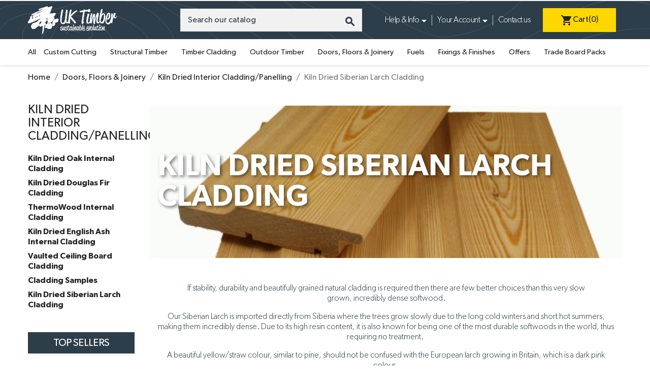

--- FILE ---
content_type: text/html; charset=utf-8
request_url: https://www.uk-timber.co.uk/272-kiln-dried-siberian-larch-cladding
body_size: 27431
content:
<!--FPC_KEY:category_272_lang_1_cur_1_shop_1_order__xhr__page__n_-->
<!doctype html>
<html lang="en-US">

  <head>
    
      

  <!-- Google tag (gtag.js) -->
  <script async src="https://www.googletagmanager.com/gtag/js?id=UA-18759955-2"></script>
  <script>
    window.dataLayer = window.dataLayer || [];
    
    function gtag(){dataLayer.push(arguments);}
    
    gtag('js', new Date());
    gtag('config', 'UA-18759955-2');
  </script>

  <!-- Google tag (gtag.js) -->
  <script async src="https://www.googletagmanager.com/gtag/js?id=G-WJQF4TH5TW"></script>
  <script>
    window.dataLayer = window.dataLayer || [];
    
    function gtag(){dataLayer.push(arguments);}
    
    gtag('js', new Date());
    gtag('config', 'G-WJQF4TH5TW');
  </script>


  <script id="mcjs">
    !function(c,h,i,m,p){
      m=c.createElement(h),
              p=c.getElementsByTagName(h)[0],
              m.async=1,
              m.src=i,
              p.parentNode.insertBefore(m,p)
    }(document,"script","https://chimpstatic.com/mcjs-connected/js/users/4dd367719844ec1f97567a523/715e65ead33c67de4d3d42c01.js");
  </script>




  
<!-- Meta Pixel Code -->
<script>
!function(f,b,e,v,n,t,s)
{if(f.fbq)return;n=f.fbq=function(){n.callMethod?
n.callMethod.apply(n,arguments):n.queue.push(arguments)};
if(!f._fbq)f._fbq=n;n.push=n;n.loaded=!0;n.version='2.0';
n.queue=[];t=b.createElement(e);t.async=!0;
t.src=v;s=b.getElementsByTagName(e)[0];
s.parentNode.insertBefore(t,s)}(window, document,'script',
'https://connect.facebook.net/en_US/fbevents.js');
fbq('init', '386241369675368');
fbq('track', 'PageView');
</script>
<noscript><img height="1" width="1" style="display:none"
src="https://www.facebook.com/tr?id=386241369675368&ev=PageView&noscript=1"
/></noscript>
<!-- End Meta Pixel Code -->
  




  <meta charset="utf-8">


  <meta http-equiv="x-ua-compatible" content="ie=edge">



  <title>Kiln Dried Siberian Larch Cladding | Excellent Value Kiln Dried Siberian Larch Cladding to Buy Online - UK Timber</title>
  
    
  
  <meta name="description" content="Kiln Dried Siberian Larch Internal Cladding is manufactured with care by UK Timber, one of the leading suppliers of internal cladding. Our Siberian Larch is kiln dried to an 18% moisture content, making it ideal for use in both internal and external applications.">
  <meta name="keywords" content="Siberian Larch,Timber,Cladding,Profile,Profiled,Internal">
  <link rel="stylesheet" href="https://use.typekit.net/awx6rfu.css">
  <link rel="stylesheet" type="text/css" href="//cdn.jsdelivr.net/npm/slick-carousel@1.8.1/slick/slick.css"/>
        <link rel="canonical" href="https://www.uk-timber.co.uk/272-kiln-dried-siberian-larch-cladding">
    
      
  
  
    <script type="application/ld+json">
  {
    "@context": "https://schema.org",
    "@type": "Organization",
    "name" : "UK Timber",
    "url" : "https://www.uk-timber.co.uk/",
          "logo": {
        "@type": "ImageObject",
        "url":"https://www.uk-timber.co.uk/img/logo-1650973807.jpg"
      }
      }
</script>

<script type="application/ld+json">
  {
    "@context": "https://schema.org",
    "@type": "WebPage",
    "isPartOf": {
      "@type": "WebSite",
      "url":  "https://www.uk-timber.co.uk/",
      "name": "UK Timber"
    },
    "name": "Kiln Dried Siberian Larch Cladding | Excellent Value Kiln Dried Siberian Larch Cladding to Buy Online - UK Timber",
    "url":  "https://www.uk-timber.co.uk/272-kiln-dried-siberian-larch-cladding"
  }
</script>


  <script type="application/ld+json">
    {
      "@context": "https://schema.org",
      "@type": "BreadcrumbList",
      "itemListElement": [
                  {
            "@type": "ListItem",
            "position": 1,
            "name": "Home",
            "item": "https://www.uk-timber.co.uk/"
          },                  {
            "@type": "ListItem",
            "position": 2,
            "name": "Doors, Floors &amp; Joinery",
            "item": "https://www.uk-timber.co.uk/139-doors-floors-and-joinery"
          },                  {
            "@type": "ListItem",
            "position": 3,
            "name": "Kiln Dried Interior Cladding/Panelling",
            "item": "https://www.uk-timber.co.uk/177-kiln-dried-interior-claddingpanelling"
          },                  {
            "@type": "ListItem",
            "position": 4,
            "name": "Kiln Dried Siberian Larch Cladding",
            "item": "https://www.uk-timber.co.uk/272-kiln-dried-siberian-larch-cladding"
          }              ]
    }
  </script>
  
  
  
  
  <script type="application/ld+json">
  {
    "@context": "https://schema.org",
    "@type": "ItemList",
    "itemListElement": [
          {
        "@type": "ListItem",
        "position": 1,
        "name": "Siberian Larch Channel Siding External Cladding",
        "url": "https://www.uk-timber.co.uk/channel-siding-cladding/624-142283-siberian-larch-channel-siding-cladding.html#/1940-cladding_size-142_x_20/2968-cladding_grade-character/2969-cladding_endmatching-no_end_matching"
      },          {
        "@type": "ListItem",
        "position": 2,
        "name": "Siberian Larch Rain Screen External Cladding",
        "url": "https://www.uk-timber.co.uk/rain-screen-cladding/626-142287-siberian-larch-rain-screen-cladding.html#/1940-cladding_size-142_x_20/2968-cladding_grade-character/2969-cladding_endmatching-no_end_matching"
      },          {
        "@type": "ListItem",
        "position": 3,
        "name": "Siberian Larch Shiplap External Cladding",
        "url": "https://www.uk-timber.co.uk/shiplap-cladding/627-142279-siberian-larch-shiplap-cladding.html#/1940-cladding_size-142_x_20/2968-cladding_grade-character/2969-cladding_endmatching-no_end_matching"
      },          {
        "@type": "ListItem",
        "position": 4,
        "name": "Siberian Larch Board on Board External Cladding",
        "url": "https://www.uk-timber.co.uk/board-on-board-cladding/628-142291-siberian-larch-board-on-board-cladding.html#/1940-cladding_size-142_x_20/2968-cladding_grade-character/2969-cladding_endmatching-no_end_matching"
      },          {
        "@type": "ListItem",
        "position": 5,
        "name": "Siberian Larch Tongue and Groove External Cladding",
        "url": "https://www.uk-timber.co.uk/tongue-and-groove-cladding/33323-142266-siberian-larch-tongue-and-groove-cladding.html#/1938-cladding_size-117_x_20/2968-cladding_grade-character/2969-cladding_endmatching-no_end_matching"
      },          {
        "@type": "ListItem",
        "position": 6,
        "name": "Siberian Larch Half Lap External Cladding",
        "url": "https://www.uk-timber.co.uk/half-lap-cladding/33412-142275-siberian-larch-half-lap-cladding.html#/1940-cladding_size-142_x_20/2968-cladding_grade-character/2969-cladding_endmatching-no_end_matching"
      },          {
        "@type": "ListItem",
        "position": 7,
        "name": "Set Lengths (Internal Cladding)",
        "url": "https://www.uk-timber.co.uk/set-lengths/245289-185382-set-lengths-internal-cladding.html#/2587-set_lengths_mm-up_to_3500mm"
      }        ]
  }
</script>

  
  
    
  

  
    <meta property="og:title" content="Kiln Dried Siberian Larch Cladding | Excellent Value Kiln Dried Siberian Larch Cladding to Buy Online - UK Timber" />
    <meta property="og:description" content="Kiln Dried Siberian Larch Internal Cladding is manufactured with care by UK Timber, one of the leading suppliers of internal cladding. Our Siberian Larch is kiln dried to an 18% moisture content, making it ideal for use in both internal and external applications." />
    <meta property="og:url" content="https://www.uk-timber.co.uk/272-kiln-dried-siberian-larch-cladding" />
    <meta property="og:site_name" content="UK Timber" />
    <meta property="og:type" content="website" />    



  <meta name="viewport" content="width=device-width, initial-scale=1">



  <link rel="icon" type="image/vnd.microsoft.icon" href="https://www.uk-timber.co.uk/img/favicon.ico?1656412961">
  <link rel="shortcut icon" type="image/x-icon" href="https://www.uk-timber.co.uk/img/favicon.ico?1656412961">



    <link rel="stylesheet" href="https://www.uk-timber.co.uk/themes/uktimber/assets/css/theme.css" type="text/css" media="all">
  <link rel="stylesheet" href="https://www.uk-timber.co.uk/modules/ps_socialfollow/views/css/ps_socialfollow.css" type="text/css" media="all">
  <link rel="stylesheet" href="https://www.uk-timber.co.uk/modules/ps_searchbar/ps_searchbar.css" type="text/css" media="all">
  <link rel="stylesheet" href="https://www.uk-timber.co.uk/modules/ft_blog/views/css/owl.carousel.css" type="text/css" media="all">
  <link rel="stylesheet" href="https://www.uk-timber.co.uk/modules/ft_blog/views/css/owl.theme.css" type="text/css" media="all">
  <link rel="stylesheet" href="https://www.uk-timber.co.uk/modules/ft_blog/views/css/owl.transitions.css" type="text/css" media="all">
  <link rel="stylesheet" href="https://www.uk-timber.co.uk/modules/ft_blog/views/css/blog.css" type="text/css" media="all">
  <link rel="stylesheet" href="https://www.uk-timber.co.uk/modules/ft_blog/views/css/custom.css" type="text/css" media="all">
  <link rel="stylesheet" href="https://www.uk-timber.co.uk/modules/ft_blog/views/css/blog_home.css" type="text/css" media="all">
  <link rel="stylesheet" href="https://www.uk-timber.co.uk/modules/localizedshipping/views/css/shipping.css" type="text/css" media="all">
  <link rel="stylesheet" href="https://www.uk-timber.co.uk/modules/productcomments/views/css/productcomments.css" type="text/css" media="all">
  <link rel="stylesheet" href="https://www.uk-timber.co.uk/modules/loyalty/views/css/loyalty.css" type="text/css" media="all">
  <link rel="stylesheet" href="https://www.uk-timber.co.uk/js/jquery/ui/themes/base/minified/jquery-ui.min.css" type="text/css" media="all">
  <link rel="stylesheet" href="https://www.uk-timber.co.uk/js/jquery/ui/themes/base/minified/jquery.ui.theme.min.css" type="text/css" media="all">
  <link rel="stylesheet" href="https://www.uk-timber.co.uk/modules/blockwishlist/public/wishlist.css" type="text/css" media="all">
  <link rel="stylesheet" href="https://www.uk-timber.co.uk/modules/ps_imageslider/css/homeslider.css" type="text/css" media="all">
  <link rel="stylesheet" href="https://www.uk-timber.co.uk/modules/ccp/views/css/custom-cut-products.css" type="text/css" media="all">
  <link rel="stylesheet" href="https://www.uk-timber.co.uk/modules/productlist/views/css/productlist.css" type="text/css" media="all">




  
<!-- <script type="text/javascript" src="https://kit.fontawesome.com/4a14f79e12.js"></script> -->
  <script type="text/javascript">
        var blockwishlistController = "https:\/\/www.uk-timber.co.uk\/module\/blockwishlist\/action";
        var loyaltyurl = "https:\/\/www.uk-timber.co.uk\/cart?ajax=1&loyaltyurl=1";
        var prestashop = {"cart":{"products":[],"totals":{"total":{"type":"total","label":"Total","amount":0,"value":"\u00a30.00"},"total_including_tax":{"type":"total","label":"Total (tax incl.)","amount":0,"value":"\u00a30.00"},"total_excluding_tax":{"type":"total","label":"Total (tax excl.)","amount":0,"value":"\u00a30.00"}},"subtotals":{"products":{"type":"products","label":"Subtotal","amount":0,"value":"\u00a30.00"},"discounts":null,"shipping":{"type":"shipping","label":"Shipping","amount":0,"value":""},"tax":{"type":"tax","label":"VAT","amount":0,"value":"\u00a30.00"}},"products_count":0,"summary_string":"0 items","vouchers":{"allowed":1,"added":[]},"discounts":[{"id_cart_rule":"12","id_customer":"0","date_from":"2023-09-14 16:00:00","date_to":"2050-10-14 16:00:00","description":"**FREE SHIPPING FOR THE FUELS TASTER PACKAGE ONLY** This does not apply to any other products or orders.","quantity":"99978","quantity_per_user":"1","priority":"1","partial_use":"0","code":"","minimum_amount":"0.000000","minimum_amount_tax":"0","minimum_amount_currency":"1","minimum_amount_shipping":"0","country_restriction":"0","carrier_restriction":"0","group_restriction":"0","cart_rule_restriction":"1","product_restriction":"1","shop_restriction":"0","free_shipping":"1","reduction_percent":"0.00","reduction_amount":"0.000000","reduction_tax":"0","reduction_currency":"1","reduction_product":"0","reduction_exclude_special":"0","gift_product":"0","gift_product_attribute":"0","highlight":"1","active":"1","date_add":"2023-09-14 16:49:39","date_upd":"2026-01-10 15:13:10","is_fee":"0","payment_restriction":"0","dimension_restriction":"0","zipcode_restriction":"0","maximum_amount":"0.00","maximum_amount_tax":"0","maximum_amount_currency":"0","maximum_amount_shipping":"0","package_restriction":"0","tax_rules_group":"0","display_visible":"0","display_selectable":"0","id_lang":"1","name":"FREE SHIPPING FUELS TASTER PACKAGE ONLY!","quantity_for_user":1}],"minimalPurchase":0,"minimalPurchaseRequired":""},"currency":{"id":1,"name":"British Pound","iso_code":"GBP","iso_code_num":"826","sign":"\u00a3"},"customer":{"lastname":null,"firstname":null,"email":null,"birthday":null,"newsletter":null,"newsletter_date_add":null,"optin":null,"website":null,"company":null,"siret":null,"ape":null,"is_logged":false,"gender":{"type":null,"name":null},"addresses":[]},"language":{"name":"English (English)","iso_code":"en","locale":"en-US","language_code":"en-us","is_rtl":"0","date_format_lite":"m\/d\/Y","date_format_full":"m\/d\/Y H:i:s","id":1},"page":{"title":"","canonical":"https:\/\/www.uk-timber.co.uk\/272-kiln-dried-siberian-larch-cladding","meta":{"title":"Kiln Dried Siberian Larch Cladding | Excellent Value Kiln Dried Siberian Larch Cladding to Buy Online - UK Timber","description":"Kiln Dried Siberian Larch Internal Cladding is manufactured with care by UK Timber, one of the leading suppliers of internal cladding. Our Siberian Larch is kiln dried to an 18% moisture content, making it ideal for use in both internal and external applications.","keywords":"Siberian Larch,Timber,Cladding,Profile,Profiled,Internal","robots":"index"},"page_name":"category","body_classes":{"lang-en":true,"lang-rtl":false,"country-GB":true,"currency-GBP":true,"layout-left-column":true,"page-category":true,"tax-display-enabled":true,"category-id-272":true,"category-Kiln Dried Siberian Larch Cladding":true,"category-id-parent-177":true,"category-depth-level-4":true},"admin_notifications":[]},"shop":{"name":"UK Timber","logo":"https:\/\/www.uk-timber.co.uk\/img\/logo-1650973807.jpg","stores_icon":"https:\/\/www.uk-timber.co.uk\/img\/logo_stores.png","favicon":"https:\/\/www.uk-timber.co.uk\/img\/favicon.ico"},"urls":{"base_url":"https:\/\/www.uk-timber.co.uk\/","current_url":"https:\/\/www.uk-timber.co.uk\/272-kiln-dried-siberian-larch-cladding","shop_domain_url":"https:\/\/www.uk-timber.co.uk","img_ps_url":"https:\/\/www.uk-timber.co.uk\/img\/","img_cat_url":"https:\/\/www.uk-timber.co.uk\/img\/c\/","img_lang_url":"https:\/\/www.uk-timber.co.uk\/img\/l\/","img_prod_url":"https:\/\/www.uk-timber.co.uk\/img\/p\/","img_manu_url":"https:\/\/www.uk-timber.co.uk\/img\/m\/","img_sup_url":"https:\/\/www.uk-timber.co.uk\/img\/su\/","img_ship_url":"https:\/\/www.uk-timber.co.uk\/img\/s\/","img_store_url":"https:\/\/www.uk-timber.co.uk\/img\/st\/","img_col_url":"https:\/\/www.uk-timber.co.uk\/img\/co\/","img_url":"https:\/\/www.uk-timber.co.uk\/themes\/uktimber\/assets\/img\/","css_url":"https:\/\/www.uk-timber.co.uk\/themes\/uktimber\/assets\/css\/","js_url":"https:\/\/www.uk-timber.co.uk\/themes\/uktimber\/assets\/js\/","pic_url":"https:\/\/www.uk-timber.co.uk\/upload\/","pages":{"address":"https:\/\/www.uk-timber.co.uk\/address","addresses":"https:\/\/www.uk-timber.co.uk\/addresses","authentication":"https:\/\/www.uk-timber.co.uk\/login","cart":"https:\/\/www.uk-timber.co.uk\/cart","category":"https:\/\/www.uk-timber.co.uk\/index.php?controller=category","cms":"https:\/\/www.uk-timber.co.uk\/index.php?controller=cms","contact":"https:\/\/www.uk-timber.co.uk\/contact-us","discount":"https:\/\/www.uk-timber.co.uk\/discount","guest_tracking":"https:\/\/www.uk-timber.co.uk\/guest-tracking","history":"https:\/\/www.uk-timber.co.uk\/order-history","identity":"https:\/\/www.uk-timber.co.uk\/identity","index":"https:\/\/www.uk-timber.co.uk\/","my_account":"https:\/\/www.uk-timber.co.uk\/my-account","order_confirmation":"https:\/\/www.uk-timber.co.uk\/order-confirmation","order_detail":"https:\/\/www.uk-timber.co.uk\/index.php?controller=order-detail","order_follow":"https:\/\/www.uk-timber.co.uk\/order-follow","order":"https:\/\/www.uk-timber.co.uk\/order","order_return":"https:\/\/www.uk-timber.co.uk\/index.php?controller=order-return","order_slip":"https:\/\/www.uk-timber.co.uk\/order-slip","pagenotfound":"https:\/\/www.uk-timber.co.uk\/page-not-found","password":"https:\/\/www.uk-timber.co.uk\/password-recovery","pdf_invoice":"https:\/\/www.uk-timber.co.uk\/index.php?controller=pdf-invoice","pdf_order_return":"https:\/\/www.uk-timber.co.uk\/index.php?controller=pdf-order-return","pdf_order_slip":"https:\/\/www.uk-timber.co.uk\/index.php?controller=pdf-order-slip","prices_drop":"https:\/\/www.uk-timber.co.uk\/special-offers","product":"https:\/\/www.uk-timber.co.uk\/index.php?controller=product","search":"https:\/\/www.uk-timber.co.uk\/search","sitemap":"https:\/\/www.uk-timber.co.uk\/sitemap","stores":"https:\/\/www.uk-timber.co.uk\/stores","supplier":"https:\/\/www.uk-timber.co.uk\/supplier","register":"https:\/\/www.uk-timber.co.uk\/login?create_account=1","order_login":"https:\/\/www.uk-timber.co.uk\/order?login=1"},"alternative_langs":[],"theme_assets":"\/themes\/uktimber\/assets\/","actions":{"logout":"https:\/\/www.uk-timber.co.uk\/?mylogout="},"no_picture_image":{"bySize":{"small_default":{"url":"https:\/\/www.uk-timber.co.uk\/img\/p\/en-default-small_default.jpg","width":98,"height":98},"cart_default":{"url":"https:\/\/www.uk-timber.co.uk\/img\/p\/en-default-cart_default.jpg","width":125,"height":125},"home_default":{"url":"https:\/\/www.uk-timber.co.uk\/img\/p\/en-default-home_default.jpg","width":350,"height":350},"medium_default":{"url":"https:\/\/www.uk-timber.co.uk\/img\/p\/en-default-medium_default.jpg","width":452,"height":452},"large_default":{"url":"https:\/\/www.uk-timber.co.uk\/img\/p\/en-default-large_default.jpg","width":800,"height":800}},"small":{"url":"https:\/\/www.uk-timber.co.uk\/img\/p\/en-default-small_default.jpg","width":98,"height":98},"medium":{"url":"https:\/\/www.uk-timber.co.uk\/img\/p\/en-default-home_default.jpg","width":350,"height":350},"large":{"url":"https:\/\/www.uk-timber.co.uk\/img\/p\/en-default-large_default.jpg","width":800,"height":800},"legend":""}},"configuration":{"display_taxes_label":true,"display_prices_tax_incl":false,"is_catalog":false,"show_prices":true,"opt_in":{"partner":true},"quantity_discount":{"type":"discount","label":"Unit discount"},"voucher_enabled":1,"return_enabled":0},"field_required":[],"breadcrumb":{"links":[{"title":"Home","url":"https:\/\/www.uk-timber.co.uk\/"},{"title":"Doors, Floors & Joinery","url":"https:\/\/www.uk-timber.co.uk\/139-doors-floors-and-joinery"},{"title":"Kiln Dried Interior Cladding\/Panelling","url":"https:\/\/www.uk-timber.co.uk\/177-kiln-dried-interior-claddingpanelling"},{"title":"Kiln Dried Siberian Larch Cladding","url":"https:\/\/www.uk-timber.co.uk\/272-kiln-dried-siberian-larch-cladding"}],"count":4},"link":{"protocol_link":"https:\/\/","protocol_content":"https:\/\/"},"time":1769778941,"static_token":"198fc9e84828e5102e52fbc0c4de5499","token":"a8c28822b950e1b348a1979345bffbd2","debug":false};
        var prestashopFacebookAjaxController = "https:\/\/www.uk-timber.co.uk\/module\/ps_facebook\/Ajax";
        var productsAlreadyTagged = [];
        var psemailsubscription_subscription = "https:\/\/www.uk-timber.co.uk\/module\/ps_emailsubscription\/subscription";
        var removeFromWishlistUrl = "https:\/\/www.uk-timber.co.uk\/module\/blockwishlist\/action?action=deleteProductFromWishlist";
        var wishlistAddProductToCartUrl = "https:\/\/www.uk-timber.co.uk\/module\/blockwishlist\/action?action=addProductToCart";
        var wishlistUrl = "https:\/\/www.uk-timber.co.uk\/module\/blockwishlist\/view";
      </script>

  
  <script src="https://code.jquery.com/jquery-3.6.4.min.js"></script>
  

  
    <script type="text/javascript" src="https://cdn.jsdelivr.net/npm/slick-carousel@1.8.1/slick/slick.min.js"></script>
  
  
  




  <script>
var url = "https://www.uk-timber.co.uk/module/ftfi/ajax";
var formnames = ['modal', 'newsletter'];
var forms = ['.modalContent__content form', '.block_newsletter-form'];
</script>



    
  </head>

  <body id="category" class="lang-en country-gb currency-gbp layout-left-column page-category tax-display-enabled category-id-272 category-kiln-dried-siberian-larch-cladding category-id-parent-177 category-depth-level-4">

    
      
    

    <main>
      
              

      <header id="header">
        
          
  <div class="header-banner">
    
  </div>



  <nav class="header-nav">
    <div class="container">
      <div class="row">
        
        <div class="hidden-lg-up text-sm-center mobile">
          
          <div class="float-xs-right"><div class="mobile-contact"><i class="material-icons phone" aria-hidden="true">phone</i><!-- Contact --></div></div>
          <div class="float-xs-right" id="_mobile_cart"></div>
  		    <div class="float-xs-right" id="_mobile_search"></div>
          <div class="float-xs-right" id="menu-icon">
              <i class="material-icons d-inline">&#xE5D2;</i>
  			       <!-- <span>Menu</span> -->
          </div>
          <a href="https://www.uk-timber.co.uk/">
            <div class="top-logo" id="">
              <img src="/img/mobile-logo.svg" alt="UK Timber" width="200px">
            </div>
          </a>
          <div class="clearfix"></div>
        </div>
      </div>
    </div>
  </nav>
 


  <div class="header-top hidden-md-down">
    <div class="container">
      <div class="row">
        <div class="col-md-3 hidden-sm-down" id="_desktop_logo">
                                    
  <a href="https://www.uk-timber.co.uk/">
    <img
      class="logo img-fluid"
      src="https://www.uk-timber.co.uk/img/logo-1650973807.jpg"
      alt="UK Timber"
      width="300"
      height="95">
  </a>

                              </div>
        <div class="col-md-4 col-sm-12">
          <div class="search-block" id="_desktop_search">
            <div id="search_widget" class="search-widgets" data-search-controller-url="//www.uk-timber.co.uk/search">
  <form method="get" action="//www.uk-timber.co.uk/search">
    <input type="hidden" name="controller" value="search">
    <i class="material-icons search" aria-hidden="true">search</i>
    <input type="text" name="s" value="" placeholder="Search our catalog" aria-label="Search">
    <i class="material-icons clear" aria-hidden="true">clear</i>
  </form>
</div>

          </div>
        </div>
        <div class="header-top-right col-md-5 col-sm-12 position-static">
          <div id="dynamic-user-info"></div><div id="_desktop_cart" data-refresh-url="//www.uk-timber.co.uk/module/ps_shoppingcart/ajax" class="dynamic-cart">
    <div class="blockcart cart-preview inactive" data-refresh-url="//www.uk-timber.co.uk/module/ps_shoppingcart/ajax">
        <div class="header">
            <a rel="nofollow" class="gold-box" aria-label="Shopping cart link containing 0 product(s)" href="//www.uk-timber.co.uk/cart?action=show">
                <i class="material-icons shopping-cart" aria-hidden="true">shopping_cart</i>
                <span class="hidden-sm-down">Cart</span>
                <span class="cart-products-count">(0)</span>
            </a>
        </div>
    </div>
</div>


                  </div>		
      </div>
    </div>
  </div>

  
    <div id="mobile_top_menu_wrapper" class="row hidden-md-up" style="display:none;">
      <div class="js-top-menu mobile" id="_mobile_top_menu"></div>
      <div class="js-top-menu-bottom">
        <div id="_mobile_currency_selector"></div>
        <div id="_mobile_language_selector"></div>
        <div id="_mobile_contact_link"></div>
      </div>
    </div>

  <div class="col-md-4 links">
  <div class="row">
    </div>
</div>


<div class="navigation-section">
	<div class="container">
		<div class="row">
			<div class="col-md-12 hidden-md-down"> 

<div class="menu js-top-menu position-static hidden-sm-down" id="_desktop_top_menu">
    
                    <ul class="top-menu" id="top-menu" data-depth="0">
                            <li class="link" id="lnk-all">
                                        <a
                            class="dropdown-item"
                            href="/2-all-categories" data-depth="0"
                                                >
                                                    All
                                                                    </a>
                                    </li>
                            <li class="category" id="category-140">
                                        <a
                            class="dropdown-item"
                            href="https://www.uk-timber.co.uk/140-custom-cutting" data-depth="0"
                                                >
                                                    Custom Cutting
                                                                                                                                    <span class="float-xs-right hidden-md-up">
                                <span data-target="#top_sub_menu_80872" data-toggle="collapse" class="navbar-toggler collapse-icons">
                                    <i class="material-icons add">&#xE313;</i>
                                    <i class="material-icons remove">&#xE316;</i>
                                </span>
                            </span>
                                            </a>
                                            <div  class="popover sub-menu js-sub-menu collapse" id="top_sub_menu_80872">
                            
                        <div class="nav_sub_menu menu top-menu" style="float:left;width:80%">
            <div class="menu_label" style="width:100%;">
                <a style="color:white;" href="https://www.uk-timber.co.uk/140-custom-cutting">Custom Cutting</a>
                                    <span class="menu-description">Choose from our limitless cut to size products</span>
                            </div>
                <ul class="top-menu"  data-depth="1">
                            <li class="category" id="category-376">
                                        <a
                            class="menu-item-link dropdown-item dropdown-submenu"
                            href="https://www.uk-timber.co.uk/custom-cut-fresh-sawn-oak-beams" data-depth="1"
                                                >
                                                                                                                        <div class="menu-item-image-container">
                                        <img src="https://www.uk-timber.co.uk/img/c/376-1_thumb.jpg" class="menu-item-image" alt="Fresh Sawn Oak Beams" />
                                        <div class="menu-item-content">
                                            <span class="menu-item-text">Fresh Sawn Oak Beams</span>
                                            <span class="menu-item-arrow"></span>
                                        </div>
                                    </div>
                                                                                                                                </a>
                                    </li>
                            <li class="category" id="category-384">
                                        <a
                            class="menu-item-link dropdown-item dropdown-submenu"
                            href="https://www.uk-timber.co.uk/custom-cut-kiln-dried-oak-boards" data-depth="1"
                                                >
                                                                                                                        <div class="menu-item-image-container">
                                        <img src="https://www.uk-timber.co.uk/img/c/384-0_thumb.jpg" class="menu-item-image" alt="Kiln Dried Oak Boards" />
                                        <div class="menu-item-content">
                                            <span class="menu-item-text">Kiln Dried Oak Boards</span>
                                            <span class="menu-item-arrow"></span>
                                        </div>
                                    </div>
                                                                                                                                </a>
                                    </li>
                            <li class="category" id="category-377">
                                        <a
                            class="menu-item-link dropdown-item dropdown-submenu"
                            href="https://www.uk-timber.co.uk/custom-cut-air-dried-oak-beams" data-depth="1"
                                                >
                                                                                                                        <div class="menu-item-image-container">
                                        <img src="https://www.uk-timber.co.uk/img/c/377-0_thumb.jpg" class="menu-item-image" alt="Air Dried Oak Beams" />
                                        <div class="menu-item-content">
                                            <span class="menu-item-text">Air Dried Oak Beams</span>
                                            <span class="menu-item-arrow"></span>
                                        </div>
                                    </div>
                                                                                                                                </a>
                                    </li>
                            <li class="category" id="category-382">
                                        <a
                            class="menu-item-link dropdown-item dropdown-submenu"
                            href="https://www.uk-timber.co.uk/custom-cut-air-dried-oak-boards" data-depth="1"
                                                >
                                                                                                                        <div class="menu-item-image-container">
                                        <img src="https://www.uk-timber.co.uk/img/c/382-0_thumb.jpg" class="menu-item-image" alt="Air Dried Oak Boards" />
                                        <div class="menu-item-content">
                                            <span class="menu-item-text">Air Dried Oak Boards</span>
                                            <span class="menu-item-arrow"></span>
                                        </div>
                                    </div>
                                                                                                                                </a>
                                    </li>
                            <li class="category" id="category-379">
                                        <a
                            class="menu-item-link dropdown-item dropdown-submenu"
                            href="https://www.uk-timber.co.uk/custom-cut-softwood-beams" data-depth="1"
                                                >
                                                                                                                        <div class="menu-item-image-container">
                                        <img src="https://www.uk-timber.co.uk/img/c/379-0_thumb.jpg" class="menu-item-image" alt="Larch/Douglas Fir" />
                                        <div class="menu-item-content">
                                            <span class="menu-item-text">Larch/Douglas Fir</span>
                                            <span class="menu-item-arrow"></span>
                                        </div>
                                    </div>
                                                                                                                                </a>
                                    </li>
                            <li class="category" id="category-381">
                                        <a
                            class="menu-item-link dropdown-item dropdown-submenu"
                            href="https://www.uk-timber.co.uk/custom-cut-rustic-landscaping-oak-beams" data-depth="1"
                                                >
                                                                                                                        <div class="menu-item-image-container">
                                        <img src="https://www.uk-timber.co.uk/img/c/381-0_thumb.jpg" class="menu-item-image" alt="Rustic Landscaping Oak Beams" />
                                        <div class="menu-item-content">
                                            <span class="menu-item-text">Rustic Landscaping Oak Beams</span>
                                            <span class="menu-item-arrow"></span>
                                        </div>
                                    </div>
                                                                                                                                </a>
                                    </li>
                    </ul>
                    </div>
                            <div style="float:right;width:20%;">
                <div class="card menu_card"><img src="https://www.uk-timber.co.uk/img/cms/custom-cut-oak-beams (1).jpg" alt="" width="249" height="249" /><br />
<div class="menucard_content">
<h4><b>Custom Cutting</b></h4>
<p>A selection of the finest Custom cut products on the market.</p>
</div>
</div>                <div class="card menu_card"><img src="/img/comapny-img1.png" alt="Image" style="width: 100%;" />
<div class="menucard_content">
<h4><b>NEED HELP?</b></h4>
<p>Our expert team are on hand to help you when you need it! Simply give us a call on<br /><span>01536267107</span><br />OR<br /><a class="see-all-btn mt-1  hidden-sm-down" id="menucard_content_btn" href="/contact-us">GET IN TOUCH</a></p>
</div>
</div>            </div>
            
                        </div>
                                    </li>
                            <li class="category" id="category-137">
                                        <a
                            class="dropdown-item"
                            href="https://www.uk-timber.co.uk/137-structural-timber" data-depth="0"
                                                >
                                                    Structural Timber
                                                                                                                                    <span class="float-xs-right hidden-md-up">
                                <span data-target="#top_sub_menu_28893" data-toggle="collapse" class="navbar-toggler collapse-icons">
                                    <i class="material-icons add">&#xE313;</i>
                                    <i class="material-icons remove">&#xE316;</i>
                                </span>
                            </span>
                                            </a>
                                            <div  class="popover sub-menu js-sub-menu collapse" id="top_sub_menu_28893">
                            
                        <div class="nav_sub_menu menu top-menu" style="float:left;width:80%">
            <div class="menu_label" style="width:100%;">
                <a style="color:white;" href="https://www.uk-timber.co.uk/137-structural-timber">Structural Timber</a>
                            </div>
                <ul class="top-menu"  data-depth="1">
                            <li class="category" id="category-153">
                                        <a
                            class="dropdown-item dropdown-submenu"
                            href="https://www.uk-timber.co.uk/153-oak-beams-and-boards" data-depth="1"
                                                >
                                                    Oak Beams and Boards
                                                                                                                                    <span class="float-xs-right hidden-md-up">
                                <span data-target="#top_sub_menu_18173" data-toggle="collapse" class="navbar-toggler collapse-icons">
                                    <i class="material-icons add">&#xE313;</i>
                                    <i class="material-icons remove">&#xE316;</i>
                                </span>
                            </span>
                                            </a>
                                            <div  class="collapse" id="top_sub_menu_18173">
                            
                    <ul class="top-menu"  data-depth="2">
                            <li class="category" id="category-58">
                                        <a
                            class="dropdown-item"
                            href="https://www.uk-timber.co.uk/58-structural-green-oak-beams" data-depth="2"
                                                >
                                                    Structural Green Oak Beams
                                                                    </a>
                                    </li>
                            <li class="category" id="category-59">
                                        <a
                            class="dropdown-item"
                            href="https://www.uk-timber.co.uk/59-air-dried-oak-beams" data-depth="2"
                                                >
                                                    Air Dried Oak Beams
                                                                    </a>
                                    </li>
                            <li class="category" id="category-155">
                                        <a
                            class="dropdown-item"
                            href="https://www.uk-timber.co.uk/155-solid-oak-boards" data-depth="2"
                                                >
                                                    Solid Oak Boards
                                                                    </a>
                                    </li>
                            <li class="category" id="category-110">
                                        <a
                            class="dropdown-item"
                            href="https://www.uk-timber.co.uk/110-oak-beam-mantels" data-depth="2"
                                                >
                                                    Oak Beam Mantels
                                                                    </a>
                                    </li>
                            <li class="category" id="category-448">
                                        <a
                            class="dropdown-item"
                            href="https://www.uk-timber.co.uk/448-oak-framing-dowels" data-depth="2"
                                                >
                                                    Oak Framing Dowels
                                                                    </a>
                                    </li>
                            <li class="category" id="category-329">
                                        <a
                            class="dropdown-item"
                            href="https://www.uk-timber.co.uk/329-timber-wind-braces" data-depth="2"
                                                >
                                                    Timber Wind Braces
                                                                    </a>
                                    </li>
                            <li class="category" id="category-220">
                                        <a
                            class="dropdown-item"
                            href="https://www.uk-timber.co.uk/220-oak-corbels" data-depth="2"
                                                >
                                                    Oak Corbels
                                                                    </a>
                                    </li>
                    </ul>
                    
                        </div>
                                    </li>
                            <li class="category" id="category-431">
                                        <a
                            class="dropdown-item dropdown-submenu"
                            href="https://www.uk-timber.co.uk/431-larch-douglas-fir-beams-and-boards" data-depth="1"
                                                >
                                                    Larch/Douglas Fir Beams and Boards
                                                                                                                                    <span class="float-xs-right hidden-md-up">
                                <span data-target="#top_sub_menu_94597" data-toggle="collapse" class="navbar-toggler collapse-icons">
                                    <i class="material-icons add">&#xE313;</i>
                                    <i class="material-icons remove">&#xE316;</i>
                                </span>
                            </span>
                                            </a>
                                            <div  class="collapse" id="top_sub_menu_94597">
                            
                    <ul class="top-menu"  data-depth="2">
                            <li class="category" id="category-273">
                                        <a
                            class="dropdown-item"
                            href="https://www.uk-timber.co.uk/273-douglas-fir-beams" data-depth="2"
                                                >
                                                    Douglas Fir Beams
                                                                    </a>
                                    </li>
                            <li class="category" id="category-434">
                                        <a
                            class="dropdown-item"
                            href="https://www.uk-timber.co.uk/434-british-larch-beams" data-depth="2"
                                                >
                                                    British Larch Beams
                                                                    </a>
                                    </li>
                            <li class="category" id="category-445">
                                        <a
                            class="dropdown-item"
                            href="https://www.uk-timber.co.uk/445-british-douglas-fir-boards" data-depth="2"
                                                >
                                                    British Larch/Douglas Fir Boards
                                                                    </a>
                                    </li>
                            <li class="category" id="category-449">
                                        <a
                            class="dropdown-item"
                            href="https://www.uk-timber.co.uk/449-larch-douglas-fir-framing-dowels" data-depth="2"
                                                >
                                                    Larch/Douglas Fir Framing Dowels
                                                                    </a>
                                    </li>
                    </ul>
                    
                        </div>
                                    </li>
                            <li class="category" id="category-468">
                                        <a
                            class="dropdown-item dropdown-submenu"
                            href="https://www.uk-timber.co.uk/468-structural-and-framing-kits" data-depth="1"
                                                >
                                                    Structural and Framing Kits
                                                                                                                                    <span class="float-xs-right hidden-md-up">
                                <span data-target="#top_sub_menu_82168" data-toggle="collapse" class="navbar-toggler collapse-icons">
                                    <i class="material-icons add">&#xE313;</i>
                                    <i class="material-icons remove">&#xE316;</i>
                                </span>
                            </span>
                                            </a>
                                            <div  class="collapse" id="top_sub_menu_82168">
                            
                    <ul class="top-menu"  data-depth="2">
                            <li class="category" id="category-469">
                                        <a
                            class="dropdown-item"
                            href="https://www.uk-timber.co.uk/469-porch-kits" data-depth="2"
                                                >
                                                    Porch Kits
                                                                    </a>
                                    </li>
                    </ul>
                    
                        </div>
                                    </li>
                            <li class="category" id="category-87">
                                        <a
                            class="dropdown-item dropdown-submenu"
                            href="https://www.uk-timber.co.uk/87-kiln-dried-board-packs" data-depth="1"
                                                >
                                                    Kiln Dried Board Packs
                                                                                                                                    <span class="float-xs-right hidden-md-up">
                                <span data-target="#top_sub_menu_63720" data-toggle="collapse" class="navbar-toggler collapse-icons">
                                    <i class="material-icons add">&#xE313;</i>
                                    <i class="material-icons remove">&#xE316;</i>
                                </span>
                            </span>
                                            </a>
                                            <div  class="collapse" id="top_sub_menu_63720">
                            
                    <ul class="top-menu"  data-depth="2">
                            <li class="category" id="category-470">
                                        <a
                            class="dropdown-item"
                            href="https://www.uk-timber.co.uk/470-prime-grade-board-packs" data-depth="2"
                                                >
                                                    Prime Grade Board Packs
                                                                    </a>
                                    </li>
                            <li class="category" id="category-471">
                                        <a
                            class="dropdown-item"
                            href="https://www.uk-timber.co.uk/471-character-grade-board-packs" data-depth="2"
                                                >
                                                    Character Grade Board Packs
                                                                    </a>
                                    </li>
                            <li class="category" id="category-472">
                                        <a
                            class="dropdown-item"
                            href="https://www.uk-timber.co.uk/472-rustic-grade-board-packs" data-depth="2"
                                                >
                                                    Rustic Grade Board Packs
                                                                    </a>
                                    </li>
                    </ul>
                    
                        </div>
                                    </li>
                            <li class="category" id="category-156">
                                        <a
                            class="dropdown-item dropdown-submenu"
                            href="https://www.uk-timber.co.uk/156-construction-timber" data-depth="1"
                                                >
                                                    Building Materials
                                                                                                                                    <span class="float-xs-right hidden-md-up">
                                <span data-target="#top_sub_menu_29848" data-toggle="collapse" class="navbar-toggler collapse-icons">
                                    <i class="material-icons add">&#xE313;</i>
                                    <i class="material-icons remove">&#xE316;</i>
                                </span>
                            </span>
                                            </a>
                                            <div  class="collapse" id="top_sub_menu_29848">
                            
                    <ul class="top-menu"  data-depth="2">
                            <li class="category" id="category-99">
                                        <a
                            class="dropdown-item"
                            href="https://www.uk-timber.co.uk/99-carcassing-timber" data-depth="2"
                                                >
                                                    C16 Carcassing Timber
                                                                    </a>
                                    </li>
                            <li class="category" id="category-345">
                                        <a
                            class="dropdown-item"
                            href="https://www.uk-timber.co.uk/345-c24-carcassing-timber" data-depth="2"
                                                >
                                                    C24 Carcassing Timber
                                                                    </a>
                                    </li>
                            <li class="category" id="category-490">
                                        <a
                            class="dropdown-item"
                            href="https://www.uk-timber.co.uk/490-untreated-ungraded-landscape-timber" data-depth="2"
                                                >
                                                    Untreated/Ungraded Landscape Timber
                                                                    </a>
                                    </li>
                            <li class="category" id="category-63">
                                        <a
                            class="dropdown-item"
                            href="https://www.uk-timber.co.uk/63-battens" data-depth="2"
                                                >
                                                    Battens
                                                                    </a>
                                    </li>
                            <li class="category" id="category-451">
                                        <a
                            class="dropdown-item"
                            href="https://www.uk-timber.co.uk/451-planed-square-edge-pse-timber" data-depth="2"
                                                >
                                                    Planed Square Edge (PSE) Timber
                                                                    </a>
                                    </li>
                            <li class="category" id="category-71">
                                        <a
                            class="dropdown-item"
                            href="https://www.uk-timber.co.uk/71-oak-posts" data-depth="2"
                                                >
                                                    Oak Posts
                                                                    </a>
                                    </li>
                            <li class="category" id="category-60">
                                        <a
                            class="dropdown-item"
                            href="https://www.uk-timber.co.uk/60-oak-dowels" data-depth="2"
                                                >
                                                    Oak Dowels
                                                                    </a>
                                    </li>
                            <li class="category" id="category-100">
                                        <a
                            class="dropdown-item"
                            href="https://www.uk-timber.co.uk/100-timber-bearers-and-dunnage" data-depth="2"
                                                >
                                                    Bearers and Dunnage
                                                                    </a>
                                    </li>
                            <li class="category" id="category-402">
                                        <a
                            class="dropdown-item"
                            href="https://www.uk-timber.co.uk/402-sheet-materials-" data-depth="2"
                                                >
                                                    Sheet Materials
                                                                    </a>
                                    </li>
                    </ul>
                    
                        </div>
                                    </li>
                            <li class="category" id="category-157">
                                        <a
                            class="dropdown-item dropdown-submenu"
                            href="https://www.uk-timber.co.uk/157-oak-buildings" data-depth="1"
                                                >
                                                    Oak Buildings
                                                                                                                                    <span class="float-xs-right hidden-md-up">
                                <span data-target="#top_sub_menu_83932" data-toggle="collapse" class="navbar-toggler collapse-icons">
                                    <i class="material-icons add">&#xE313;</i>
                                    <i class="material-icons remove">&#xE316;</i>
                                </span>
                            </span>
                                            </a>
                                            <div  class="collapse" id="top_sub_menu_83932">
                            
                    <ul class="top-menu"  data-depth="2">
                            <li class="category" id="category-104">
                                        <a
                            class="dropdown-item"
                            href="https://www.uk-timber.co.uk/104-oak-framed-garages" data-depth="2"
                                                >
                                                    Oak Framed Garages
                                                                    </a>
                                    </li>
                            <li class="category" id="category-395">
                                        <a
                            class="dropdown-item"
                            href="https://www.uk-timber.co.uk/395-oak-framed-gazebos" data-depth="2"
                                                >
                                                    Oak Framed Gazebos
                                                                    </a>
                                    </li>
                            <li class="category" id="category-396">
                                        <a
                            class="dropdown-item"
                            href="https://www.uk-timber.co.uk/396-oak-framed-porches" data-depth="2"
                                                >
                                                    Oak Framed Porches
                                                                    </a>
                                    </li>
                            <li class="category" id="category-438">
                                        <a
                            class="dropdown-item"
                            href="https://www.uk-timber.co.uk/438-curved-wind-braces" data-depth="2"
                                                >
                                                    Curved Wind Braces
                                                                    </a>
                                    </li>
                            <li class="category" id="category-162">
                                        <a
                            class="dropdown-item"
                            href="https://www.uk-timber.co.uk/162-bespoke-oak-framed-buildings" data-depth="2"
                                                >
                                                    Bespoke Oak Framed Buildings
                                                                    </a>
                                    </li>
                    </ul>
                    
                        </div>
                                    </li>
                            <li class="category" id="category-158">
                                        <a
                            class="dropdown-item dropdown-submenu"
                            href="https://www.uk-timber.co.uk/158-tools-and-fixings" data-depth="1"
                                                >
                                                    Tools and Fixings
                                                                                                                                    <span class="float-xs-right hidden-md-up">
                                <span data-target="#top_sub_menu_80605" data-toggle="collapse" class="navbar-toggler collapse-icons">
                                    <i class="material-icons add">&#xE313;</i>
                                    <i class="material-icons remove">&#xE316;</i>
                                </span>
                            </span>
                                            </a>
                                            <div  class="collapse" id="top_sub_menu_80605">
                            
                    <ul class="top-menu"  data-depth="2">
                            <li class="category" id="category-70">
                                        <a
                            class="dropdown-item"
                            href="https://www.uk-timber.co.uk/70-timber-titan-wood-screws" data-depth="2"
                                                >
                                                    Timber Titan Wood Screws
                                                                    </a>
                                    </li>
                            <li class="category" id="category-69">
                                        <a
                            class="dropdown-item"
                            href="https://www.uk-timber.co.uk/69-decking-screws" data-depth="2"
                                                >
                                                    Cladding and Decking Screws
                                                                    </a>
                                    </li>
                            <li class="category" id="category-125">
                                        <a
                            class="dropdown-item"
                            href="https://www.uk-timber.co.uk/125-galvanised-nails-and-staples" data-depth="2"
                                                >
                                                    Galvanised Nails &amp; Staples
                                                                    </a>
                                    </li>
                    </ul>
                    
                        </div>
                                    </li>
                            <li class="category" id="category-350">
                                        <a
                            class="dropdown-item dropdown-submenu"
                            href="https://www.uk-timber.co.uk/350-structural-treatments" data-depth="1"
                                                >
                                                    Treatments
                                                                    </a>
                                    </li>
                    </ul>
                    </div>
                            <div style="float:right;width:20%;">
                <div class="card menu_card"><img src="/c/137-medium_default/structural-timber.jpg" alt="Image" style="width: 100%;" />
<div class="menucard_content">
<h4><b>Structural Timber</b></h4>
<p>A selection of the finest Structural Timber products on the market.</p>
</div>
</div>                <div class="card menu_card"><img src="/img/comapny-img1.png" alt="Image" style="width: 100%;" />
<div class="menucard_content">
<h4><b>NEED HELP?<br /></b></h4>
<p>Our expert team are on hand to help you when you need it! Simply give us a call on<br /><span>01536267107</span><br />OR<br /><a class="see-all-btn mt-1  hidden-sm-down" id="menucard_content_btn" href="/contact-us">GET IN TOUCH</a></p>
</div>
</div>            </div>
            
                        </div>
                                    </li>
                            <li class="category" id="category-144">
                                        <a
                            class="dropdown-item"
                            href="https://www.uk-timber.co.uk/144-timber-cladding" data-depth="0"
                                                >
                                                    Timber Cladding
                                                                                                                                    <span class="float-xs-right hidden-md-up">
                                <span data-target="#top_sub_menu_33544" data-toggle="collapse" class="navbar-toggler collapse-icons">
                                    <i class="material-icons add">&#xE313;</i>
                                    <i class="material-icons remove">&#xE316;</i>
                                </span>
                            </span>
                                            </a>
                                            <div  class="popover sub-menu js-sub-menu collapse" id="top_sub_menu_33544">
                            
                        <div class="nav_sub_menu menu top-menu" style="float:left;width:80%">
            <div class="menu_label" style="width:100%;">
                <a style="color:white;" href="https://www.uk-timber.co.uk/144-timber-cladding">Timber Cladding</a>
                                    <span class="menu-description">External, internal, profiled and featheredge...</span>
                            </div>
                <ul class="top-menu"  data-depth="1">
                            <li class="category" id="category-410">
                                        <a
                            class="menu-item-link dropdown-item dropdown-submenu"
                            href="https://www.uk-timber.co.uk/410-shadow-gap-cladding" data-depth="1"
                                                >
                                                                                                                        <div class="menu-item-image-container">
                                        <img src="https://www.uk-timber.co.uk/img/c/410-0_thumb.jpg" class="menu-item-image" alt="Shadow Gap Cladding" />
                                        <div class="menu-item-content">
                                            <span class="menu-item-text">Shadow Gap Cladding</span>
                                            <span class="menu-item-arrow"></span>
                                        </div>
                                    </div>
                                                                                                                                </a>
                                    </li>
                            <li class="category" id="category-288">
                                        <a
                            class="menu-item-link dropdown-item dropdown-submenu"
                            href="https://www.uk-timber.co.uk/288-channel-siding-cladding" data-depth="1"
                                                >
                                                                                                                        <div class="menu-item-image-container">
                                        <img src="https://www.uk-timber.co.uk/img/c/288-0_thumb.jpg" class="menu-item-image" alt="Channel Siding Cladding" />
                                        <div class="menu-item-content">
                                            <span class="menu-item-text">Channel Siding Cladding</span>
                                            <span class="menu-item-arrow"></span>
                                        </div>
                                    </div>
                                                                                                                                </a>
                                    </li>
                            <li class="category" id="category-282">
                                        <a
                            class="menu-item-link dropdown-item dropdown-submenu"
                            href="https://www.uk-timber.co.uk/282-shiplap-cladding" data-depth="1"
                                                >
                                                                                                                        <div class="menu-item-image-container">
                                        <img src="https://www.uk-timber.co.uk/img/c/282-0_thumb.jpg" class="menu-item-image" alt="Shiplap Cladding" />
                                        <div class="menu-item-content">
                                            <span class="menu-item-text">Shiplap Cladding</span>
                                            <span class="menu-item-arrow"></span>
                                        </div>
                                    </div>
                                                                                                                                </a>
                                    </li>
                            <li class="category" id="category-280">
                                        <a
                            class="menu-item-link dropdown-item dropdown-submenu"
                            href="https://www.uk-timber.co.uk/280-featheredge-cladding" data-depth="1"
                                                >
                                                                                                                        <div class="menu-item-image-container">
                                        <img src="https://www.uk-timber.co.uk/img/c/280-0_thumb.jpg" class="menu-item-image" alt="Featheredge Cladding" />
                                        <div class="menu-item-content">
                                            <span class="menu-item-text">Featheredge Cladding</span>
                                            <span class="menu-item-arrow"></span>
                                        </div>
                                    </div>
                                                                                                                                </a>
                                    </li>
                            <li class="category" id="category-114">
                                        <a
                            class="menu-item-link dropdown-item dropdown-submenu"
                            href="https://www.uk-timber.co.uk/114-trim-boards" data-depth="1"
                                                >
                                                                                                                        <div class="menu-item-image-container">
                                        <img src="https://www.uk-timber.co.uk/img/c/114-0_thumb.jpg" class="menu-item-image" alt="Trim Boards" />
                                        <div class="menu-item-content">
                                            <span class="menu-item-text">Trim Boards</span>
                                            <span class="menu-item-arrow"></span>
                                        </div>
                                    </div>
                                                                                                                                </a>
                                    </li>
                            <li class="category" id="category-348">
                                        <a
                            class="menu-item-link dropdown-item dropdown-submenu"
                            href="https://www.uk-timber.co.uk/348-set-lengths" data-depth="1"
                                                >
                                                                                                                        <div class="menu-item-image-container">
                                        <img src="https://www.uk-timber.co.uk/img/c/348-0_thumb.jpg" class="menu-item-image" alt="Set Lengths" />
                                        <div class="menu-item-content">
                                            <span class="menu-item-text">Set Lengths</span>
                                            <span class="menu-item-arrow"></span>
                                        </div>
                                    </div>
                                                                                                                                </a>
                                    </li>
                            <li class="category" id="category-285">
                                        <a
                            class="menu-item-link dropdown-item dropdown-submenu"
                            href="https://www.uk-timber.co.uk/285-tongue-and-groove-cladding" data-depth="1"
                                                >
                                                                                                                        <div class="menu-item-image-container">
                                        <img src="https://www.uk-timber.co.uk/img/c/285-0_thumb.jpg" class="menu-item-image" alt="Tongue and Groove Cladding" />
                                        <div class="menu-item-content">
                                            <span class="menu-item-text">Tongue and Groove Cladding</span>
                                            <span class="menu-item-arrow"></span>
                                        </div>
                                    </div>
                                                                                                                                </a>
                                    </li>
                            <li class="category" id="category-286">
                                        <a
                            class="menu-item-link dropdown-item dropdown-submenu"
                            href="https://www.uk-timber.co.uk/286-rain-screen-cladding" data-depth="1"
                                                >
                                                                                                                        <div class="menu-item-image-container">
                                        <img src="https://www.uk-timber.co.uk/img/c/286-0_thumb.jpg" class="menu-item-image" alt="Rain Screen Cladding" />
                                        <div class="menu-item-content">
                                            <span class="menu-item-text">Rain Screen Cladding</span>
                                            <span class="menu-item-arrow"></span>
                                        </div>
                                    </div>
                                                                                                                                </a>
                                    </li>
                            <li class="category" id="category-287">
                                        <a
                            class="menu-item-link dropdown-item dropdown-submenu"
                            href="https://www.uk-timber.co.uk/287-board-on-board-cladding" data-depth="1"
                                                >
                                                                                                                        <div class="menu-item-image-container">
                                        <img src="https://www.uk-timber.co.uk/img/c/287-0_thumb.jpg" class="menu-item-image" alt="Board on Board Cladding" />
                                        <div class="menu-item-content">
                                            <span class="menu-item-text">Board on Board Cladding</span>
                                            <span class="menu-item-arrow"></span>
                                        </div>
                                    </div>
                                                                                                                                </a>
                                    </li>
                            <li class="category" id="category-290">
                                        <a
                            class="menu-item-link dropdown-item dropdown-submenu"
                            href="https://www.uk-timber.co.uk/290-waney-edge-cladding" data-depth="1"
                                                >
                                                                                                                        <div class="menu-item-image-container">
                                        <img src="https://www.uk-timber.co.uk/img/c/290-0_thumb.jpg" class="menu-item-image" alt="Waney Edge Cladding" />
                                        <div class="menu-item-content">
                                            <span class="menu-item-text">Waney Edge Cladding</span>
                                            <span class="menu-item-arrow"></span>
                                        </div>
                                    </div>
                                                                                                                                </a>
                                    </li>
                            <li class="category" id="category-274">
                                        <a
                            class="menu-item-link dropdown-item dropdown-submenu"
                            href="https://www.uk-timber.co.uk/274-cladding-treatments" data-depth="1"
                                                >
                                                                                                                        <div class="menu-item-image-container">
                                        <img src="https://www.uk-timber.co.uk/img/c/274-0_thumb.jpg" class="menu-item-image" alt="Cladding Treatments" />
                                        <div class="menu-item-content">
                                            <span class="menu-item-text">Cladding Treatments</span>
                                            <span class="menu-item-arrow"></span>
                                        </div>
                                    </div>
                                                                                                                                </a>
                                    </li>
                            <li class="category" id="category-134">
                                        <a
                            class="menu-item-link dropdown-item dropdown-submenu"
                            href="https://www.uk-timber.co.uk/134-cladding-samples" data-depth="1"
                                                >
                                                                                                                        <div class="menu-item-image-container">
                                        <img src="https://www.uk-timber.co.uk/img/c/134-0_thumb.jpg" class="menu-item-image" alt="Cladding Samples" />
                                        <div class="menu-item-content">
                                            <span class="menu-item-text">Cladding Samples</span>
                                            <span class="menu-item-arrow"></span>
                                        </div>
                                    </div>
                                                                                                                                </a>
                                    </li>
                            <li class="category" id="category-284">
                                        <a
                            class="menu-item-link dropdown-item dropdown-submenu"
                            href="https://www.uk-timber.co.uk/284-v-tongue-and-groove-cladding" data-depth="1"
                                                >
                                                                                                                        <div class="menu-item-image-container">
                                        <img src="https://www.uk-timber.co.uk/img/c/284-0_thumb.jpg" class="menu-item-image" alt="V Tongue and Groove Cladding" />
                                        <div class="menu-item-content">
                                            <span class="menu-item-text">V Tongue and Groove Cladding</span>
                                            <span class="menu-item-arrow"></span>
                                        </div>
                                    </div>
                                                                                                                                </a>
                                    </li>
                            <li class="category" id="category-283">
                                        <a
                            class="menu-item-link dropdown-item dropdown-submenu"
                            href="https://www.uk-timber.co.uk/283-half-lap-cladding" data-depth="1"
                                                >
                                                                                                                        <div class="menu-item-image-container">
                                        <img src="https://www.uk-timber.co.uk/img/c/283-0_thumb.jpg" class="menu-item-image" alt="Half Lap Cladding" />
                                        <div class="menu-item-content">
                                            <span class="menu-item-text">Half Lap Cladding</span>
                                            <span class="menu-item-arrow"></span>
                                        </div>
                                    </div>
                                                                                                                                </a>
                                    </li>
                            <li class="category" id="category-281">
                                        <a
                            class="menu-item-link dropdown-item dropdown-submenu"
                            href="https://www.uk-timber.co.uk/281-rebated-featheredge-cladding" data-depth="1"
                                                >
                                                                                                                        <div class="menu-item-image-container">
                                        <img src="https://www.uk-timber.co.uk/img/c/281-0_thumb.jpg" class="menu-item-image" alt="Rebated Featheredge Cladding" />
                                        <div class="menu-item-content">
                                            <span class="menu-item-text">Rebated Featheredge Cladding</span>
                                            <span class="menu-item-arrow"></span>
                                        </div>
                                    </div>
                                                                                                                                </a>
                                    </li>
                            <li class="category" id="category-467">
                                        <a
                            class="menu-item-link dropdown-item dropdown-submenu"
                            href="https://www.uk-timber.co.uk/467-agricultural-cladding" data-depth="1"
                                                >
                                                                                                                        <div class="menu-item-image-container">
                                        <img src="https://www.uk-timber.co.uk/img/c/467-0_thumb.jpg" class="menu-item-image" alt="Agricultural Cladding" />
                                        <div class="menu-item-content">
                                            <span class="menu-item-text">Agricultural Cladding</span>
                                            <span class="menu-item-arrow"></span>
                                        </div>
                                    </div>
                                                                                                                                </a>
                                    </li>
                            <li class="category" id="category-277">
                                        <a
                            class="menu-item-link dropdown-item dropdown-submenu"
                            href="https://www.uk-timber.co.uk/277-cladding-fixings" data-depth="1"
                                                >
                                                                                                                        <div class="menu-item-image-container">
                                        <img src="https://www.uk-timber.co.uk/img/c/277-0_thumb.jpg" class="menu-item-image" alt="Cladding Fixings" />
                                        <div class="menu-item-content">
                                            <span class="menu-item-text">Cladding Fixings</span>
                                            <span class="menu-item-arrow"></span>
                                        </div>
                                    </div>
                                                                                                                                </a>
                                    </li>
                    </ul>
                    </div>
                            <div style="float:right;width:20%;">
                <div class="card menu_card"><img src="/c/138-medium_default/outdoor-timber.jpg" alt="Image" style="width: 100%;" />
<div class="menucard_content">
<h4><b>Timber Cladding<br /></b></h4>
<p>A selection of quality Timber Cladding.</p>
</div>
</div>                <div class="card menu_card"><img src="/img/comapny-img1.png" alt="Image" style="width: 100%;" />
<div class="menucard_content">
<h4><b>NEED HELP?</b></h4>
<p>Our expert team are on hand to help you when you need it! Simply give us a call on<br /><span>01536267107</span><br />OR<br /><a class="see-all-btn mt-1  hidden-sm-down" id="menucard_content_btn" href="/contact-us">GET IN TOUCH</a></p>
</div>
</div>            </div>
            
                        </div>
                                    </li>
                            <li class="category" id="category-138">
                                        <a
                            class="dropdown-item"
                            href="https://www.uk-timber.co.uk/138-outdoor-timber" data-depth="0"
                                                >
                                                    Outdoor Timber
                                                                                                                                    <span class="float-xs-right hidden-md-up">
                                <span data-target="#top_sub_menu_23402" data-toggle="collapse" class="navbar-toggler collapse-icons">
                                    <i class="material-icons add">&#xE313;</i>
                                    <i class="material-icons remove">&#xE316;</i>
                                </span>
                            </span>
                                            </a>
                                            <div  class="popover sub-menu js-sub-menu collapse" id="top_sub_menu_23402">
                            
                        <div class="nav_sub_menu menu top-menu" style="float:left;width:80%">
            <div class="menu_label" style="width:100%;">
                <a style="color:white;" href="https://www.uk-timber.co.uk/138-outdoor-timber">Outdoor Timber</a>
                            </div>
                <ul class="top-menu"  data-depth="1">
                            <li class="category" id="category-143">
                                        <a
                            class="dropdown-item dropdown-submenu"
                            href="https://www.uk-timber.co.uk/143-decking-supplies" data-depth="1"
                                                >
                                                    Decking Supplies
                                                                                                                                    <span class="float-xs-right hidden-md-up">
                                <span data-target="#top_sub_menu_80473" data-toggle="collapse" class="navbar-toggler collapse-icons">
                                    <i class="material-icons add">&#xE313;</i>
                                    <i class="material-icons remove">&#xE316;</i>
                                </span>
                            </span>
                                            </a>
                                            <div  class="collapse" id="top_sub_menu_80473">
                            
                    <ul class="top-menu"  data-depth="2">
                            <li class="category" id="category-45">
                                        <a
                            class="dropdown-item"
                            href="https://www.uk-timber.co.uk/45-decking-boards" data-depth="2"
                                                >
                                                    Decking Boards
                                                                    </a>
                                    </li>
                            <li class="category" id="category-148">
                                        <a
                            class="dropdown-item"
                            href="https://www.uk-timber.co.uk/148-decking-kits" data-depth="2"
                                                >
                                                    Decking Kits
                                                                    </a>
                                    </li>
                            <li class="category" id="category-46">
                                        <a
                            class="dropdown-item"
                            href="https://www.uk-timber.co.uk/46-long-life-premium-decking-joists" data-depth="2"
                                                >
                                                    Long Life Premium Decking Joists
                                                                    </a>
                                    </li>
                            <li class="category" id="category-47">
                                        <a
                            class="dropdown-item"
                            href="https://www.uk-timber.co.uk/47-decking-components" data-depth="2"
                                                >
                                                    Decking Components
                                                                    </a>
                                    </li>
                            <li class="category" id="category-233">
                                        <a
                            class="dropdown-item"
                            href="https://www.uk-timber.co.uk/233-decking-screws" data-depth="2"
                                                >
                                                    Decking Screws
                                                                    </a>
                                    </li>
                            <li class="category" id="category-195">
                                        <a
                            class="dropdown-item"
                            href="https://www.uk-timber.co.uk/195-decking-treatments" data-depth="2"
                                                >
                                                    Decking Treatments
                                                                    </a>
                                    </li>
                            <li class="category" id="category-275">
                                        <a
                            class="dropdown-item"
                            href="https://www.uk-timber.co.uk/275-decking-samples" data-depth="2"
                                                >
                                                    Decking Samples
                                                                    </a>
                                    </li>
                    </ul>
                    
                        </div>
                                    </li>
                            <li class="category" id="category-142">
                                        <a
                            class="dropdown-item dropdown-submenu"
                            href="https://www.uk-timber.co.uk/142-railway-sleepers" data-depth="1"
                                                >
                                                    Railway Sleepers
                                                                                                                                    <span class="float-xs-right hidden-md-up">
                                <span data-target="#top_sub_menu_23670" data-toggle="collapse" class="navbar-toggler collapse-icons">
                                    <i class="material-icons add">&#xE313;</i>
                                    <i class="material-icons remove">&#xE316;</i>
                                </span>
                            </span>
                                            </a>
                                            <div  class="collapse" id="top_sub_menu_23670">
                            
                    <ul class="top-menu"  data-depth="2">
                            <li class="category" id="category-42">
                                        <a
                            class="dropdown-item"
                            href="https://www.uk-timber.co.uk/42-new-untreated-railway-sleepers" data-depth="2"
                                                >
                                                    New Untreated Railway Sleepers
                                                                    </a>
                                    </li>
                            <li class="category" id="category-43">
                                        <a
                            class="dropdown-item"
                            href="https://www.uk-timber.co.uk/43-new-eco-treated-railway-sleepers" data-depth="2"
                                                >
                                                    New Eco-Treated Railway Sleepers
                                                                    </a>
                                    </li>
                            <li class="category" id="category-106">
                                        <a
                            class="dropdown-item"
                            href="https://www.uk-timber.co.uk/106-contemporary-landscaping-railway-sleepers" data-depth="2"
                                                >
                                                    Contemporary Landscaping Railway Sleepers
                                                                    </a>
                                    </li>
                            <li class="category" id="category-40">
                                        <a
                            class="dropdown-item"
                            href="https://www.uk-timber.co.uk/40-reclaimed-creosoted-railway-sleepers" data-depth="2"
                                                >
                                                    Reclaimed Creosoted Railway Sleepers
                                                                    </a>
                                    </li>
                            <li class="category" id="category-41">
                                        <a
                            class="dropdown-item"
                            href="https://www.uk-timber.co.uk/41-reclaimed-untreated-railway-sleepers" data-depth="2"
                                                >
                                                    Reclaimed Untreated Railway Sleepers
                                                                    </a>
                                    </li>
                            <li class="category" id="category-44">
                                        <a
                            class="dropdown-item"
                            href="https://www.uk-timber.co.uk/44-reclaimed-crossing-timbers-long-length-sleepers" data-depth="2"
                                                >
                                                    Reclaimed Crossing Timbers
                                                                    </a>
                                    </li>
                            <li class="category" id="category-253">
                                        <a
                            class="dropdown-item"
                            href="https://www.uk-timber.co.uk/253-railway-sleeper-pallets" data-depth="2"
                                                >
                                                    Railway Sleeper Pallets
                                                                    </a>
                                    </li>
                            <li class="category" id="category-303">
                                        <a
                            class="dropdown-item"
                            href="https://www.uk-timber.co.uk/303-railway-sleeper-fixings" data-depth="2"
                                                >
                                                    Railway Sleeper Fixings
                                                                    </a>
                                    </li>
                    </ul>
                    
                        </div>
                                    </li>
                            <li class="category" id="category-401">
                                        <a
                            class="dropdown-item dropdown-submenu"
                            href="https://www.uk-timber.co.uk/401-boards-and-planks-" data-depth="1"
                                                >
                                                    Boards and Planks
                                                                                                                                    <span class="float-xs-right hidden-md-up">
                                <span data-target="#top_sub_menu_89455" data-toggle="collapse" class="navbar-toggler collapse-icons">
                                    <i class="material-icons add">&#xE313;</i>
                                    <i class="material-icons remove">&#xE316;</i>
                                </span>
                            </span>
                                            </a>
                                            <div  class="collapse" id="top_sub_menu_89455">
                            
                    <ul class="top-menu"  data-depth="2">
                            <li class="category" id="category-413">
                                        <a
                            class="dropdown-item"
                            href="https://www.uk-timber.co.uk/413-sawn-larch-boards-and-planks" data-depth="2"
                                                >
                                                    Larch/Douglas Fir Boards and Planks
                                                                    </a>
                                    </li>
                            <li class="category" id="category-415">
                                        <a
                            class="dropdown-item"
                            href="https://www.uk-timber.co.uk/415-fresh-sawn-oak-boards" data-depth="2"
                                                >
                                                    Fresh Sawn Oak Boards
                                                                    </a>
                                    </li>
                            <li class="category" id="category-417">
                                        <a
                            class="dropdown-item"
                            href="https://www.uk-timber.co.uk/417-scaffold-boards" data-depth="2"
                                                >
                                                    Scaffold Boards
                                                                    </a>
                                    </li>
                    </ul>
                    
                        </div>
                                    </li>
                            <li class="category" id="category-149">
                                        <a
                            class="dropdown-item dropdown-submenu"
                            href="https://www.uk-timber.co.uk/149-pergola-kits-and-components" data-depth="1"
                                                >
                                                    Pergola Kits and Components
                                                                                                                                    <span class="float-xs-right hidden-md-up">
                                <span data-target="#top_sub_menu_16465" data-toggle="collapse" class="navbar-toggler collapse-icons">
                                    <i class="material-icons add">&#xE313;</i>
                                    <i class="material-icons remove">&#xE316;</i>
                                </span>
                            </span>
                                            </a>
                                            <div  class="collapse" id="top_sub_menu_16465">
                            
                    <ul class="top-menu"  data-depth="2">
                            <li class="category" id="category-252">
                                        <a
                            class="dropdown-item"
                            href="https://www.uk-timber.co.uk/252-easyfit-larch-douglas-fir-pergola-kits" data-depth="2"
                                                >
                                                    Easyfit Pergola Kits
                                                                    </a>
                                    </li>
                            <li class="category" id="category-254">
                                        <a
                            class="dropdown-item"
                            href="https://www.uk-timber.co.uk/254-moderna-contemporary-pergola-kits" data-depth="2"
                                                >
                                                    Moderna Contemporary Pergola Kits
                                                                    </a>
                                    </li>
                            <li class="category" id="category-398">
                                        <a
                            class="dropdown-item"
                            href="https://www.uk-timber.co.uk/398-skyview-premium-pergola-kits" data-depth="2"
                                                >
                                                    Skyview Premium Pergola Kits
                                                                    </a>
                                    </li>
                            <li class="category" id="category-150">
                                        <a
                            class="dropdown-item"
                            href="https://www.uk-timber.co.uk/150-pergola-components" data-depth="2"
                                                >
                                                    Pergola Components
                                                                    </a>
                                    </li>
                    </ul>
                    
                        </div>
                                    </li>
                            <li class="category" id="category-304">
                                        <a
                            class="dropdown-item dropdown-submenu"
                            href="https://www.uk-timber.co.uk/304-timber-bollards" data-depth="1"
                                                >
                                                    Timber Bollards
                                                                                                                                    <span class="float-xs-right hidden-md-up">
                                <span data-target="#top_sub_menu_51569" data-toggle="collapse" class="navbar-toggler collapse-icons">
                                    <i class="material-icons add">&#xE313;</i>
                                    <i class="material-icons remove">&#xE316;</i>
                                </span>
                            </span>
                                            </a>
                                            <div  class="collapse" id="top_sub_menu_51569">
                            
                    <ul class="top-menu"  data-depth="2">
                            <li class="category" id="category-328">
                                        <a
                            class="dropdown-item"
                            href="https://www.uk-timber.co.uk/328-european-oak-bollards" data-depth="2"
                                                >
                                                    European Oak Bollards
                                                                    </a>
                                    </li>
                            <li class="category" id="category-353">
                                        <a
                            class="dropdown-item"
                            href="https://www.uk-timber.co.uk/353-british-larch-douglas-fir-bollards" data-depth="2"
                                                >
                                                    British Larch/Douglas Fir Bollards
                                                                    </a>
                                    </li>
                    </ul>
                    
                        </div>
                                    </li>
                            <li class="category" id="category-145">
                                        <a
                            class="dropdown-item dropdown-submenu"
                            href="https://www.uk-timber.co.uk/145-garden-features" data-depth="1"
                                                >
                                                    Garden Features
                                                                                                                                    <span class="float-xs-right hidden-md-up">
                                <span data-target="#top_sub_menu_28933" data-toggle="collapse" class="navbar-toggler collapse-icons">
                                    <i class="material-icons add">&#xE313;</i>
                                    <i class="material-icons remove">&#xE316;</i>
                                </span>
                            </span>
                                            </a>
                                            <div  class="collapse" id="top_sub_menu_28933">
                            
                    <ul class="top-menu"  data-depth="2">
                            <li class="category" id="category-108">
                                        <a
                            class="dropdown-item"
                            href="https://www.uk-timber.co.uk/108-raised-bed-kits" data-depth="2"
                                                >
                                                    Raised Bed Kits
                                                                                                                                    <span class="float-xs-right hidden-md-up">
                                <span data-target="#top_sub_menu_53298" data-toggle="collapse" class="navbar-toggler collapse-icons">
                                    <i class="material-icons add">&#xE313;</i>
                                    <i class="material-icons remove">&#xE316;</i>
                                </span>
                            </span>
                                            </a>
                                            <div  class="collapse" id="top_sub_menu_53298">
                            
                    <ul class="top-menu"  data-depth="3">
                            <li class="category" id="category-228">
                                        <a
                            class="dropdown-item"
                            href="https://www.uk-timber.co.uk/228-larchdouglas-fir-loglap-planters" data-depth="3"
                                                >
                                                    Larch/Douglas Fir Loglap Planters
                                                                    </a>
                                    </li>
                            <li class="category" id="category-229">
                                        <a
                            class="dropdown-item"
                            href="https://www.uk-timber.co.uk/229-slot-together-kits" data-depth="3"
                                                >
                                                    Slot Together Kits
                                                                    </a>
                                    </li>
                            <li class="category" id="category-230">
                                        <a
                            class="dropdown-item"
                            href="https://www.uk-timber.co.uk/230-flowerbed-planters" data-depth="3"
                                                >
                                                    FlowerBed Planters
                                                                    </a>
                                    </li>
                            <li class="category" id="category-246">
                                        <a
                            class="dropdown-item"
                            href="https://www.uk-timber.co.uk/246-half-loglap-planters" data-depth="3"
                                                >
                                                    Half Loglap Planters
                                                                    </a>
                                    </li>
                    </ul>
                    
                        </div>
                                    </li>
                            <li class="category" id="category-151">
                                        <a
                            class="dropdown-item"
                            href="https://www.uk-timber.co.uk/151-suntrap-terrace-kits" data-depth="2"
                                                >
                                                    Suntrap Terrace Kits
                                                                    </a>
                                    </li>
                            <li class="category" id="category-152">
                                        <a
                            class="dropdown-item"
                            href="https://www.uk-timber.co.uk/152-garden-furniture" data-depth="2"
                                                >
                                                    Garden Furniture
                                                                    </a>
                                    </li>
                            <li class="category" id="category-116">
                                        <a
                            class="dropdown-item"
                            href="https://www.uk-timber.co.uk/116-oak-cubes" data-depth="2"
                                                >
                                                    Oak Cubes
                                                                    </a>
                                    </li>
                    </ul>
                    
                        </div>
                                    </li>
                            <li class="category" id="category-344">
                                        <a
                            class="dropdown-item dropdown-submenu"
                            href="https://www.uk-timber.co.uk/344-roofing-shingles" data-depth="1"
                                                >
                                                    Roofing Shingles
                                                                    </a>
                                    </li>
                            <li class="category" id="category-460">
                                        <a
                            class="dropdown-item dropdown-submenu"
                            href="https://www.uk-timber.co.uk/460-all-samples" data-depth="1"
                                                >
                                                    All Samples
                                                                    </a>
                                    </li>
                            <li class="category" id="category-53">
                                        <a
                            class="dropdown-item dropdown-submenu"
                            href="https://www.uk-timber.co.uk/53-gates-and-gate-posts" data-depth="1"
                                                >
                                                    Gates &amp; Gate Posts
                                                                                                                                    <span class="float-xs-right hidden-md-up">
                                <span data-target="#top_sub_menu_59084" data-toggle="collapse" class="navbar-toggler collapse-icons">
                                    <i class="material-icons add">&#xE313;</i>
                                    <i class="material-icons remove">&#xE316;</i>
                                </span>
                            </span>
                                            </a>
                                            <div  class="collapse" id="top_sub_menu_59084">
                            
                    <ul class="top-menu"  data-depth="2">
                            <li class="category" id="category-484">
                                        <a
                            class="dropdown-item"
                            href="https://www.uk-timber.co.uk/484-hardwood-driveway-gates" data-depth="2"
                                                >
                                                    Hardwood Driveway Gates
                                                                    </a>
                                    </li>
                            <li class="category" id="category-485">
                                        <a
                            class="dropdown-item"
                            href="https://www.uk-timber.co.uk/485-softwood-driveway-gates" data-depth="2"
                                                >
                                                    Softwood Driveway Gates
                                                                    </a>
                                    </li>
                            <li class="category" id="category-447">
                                        <a
                            class="dropdown-item"
                            href="https://www.uk-timber.co.uk/447-5-bar-field-gates" data-depth="2"
                                                >
                                                    5 Bar Field Gates
                                                                    </a>
                                    </li>
                            <li class="category" id="category-483">
                                        <a
                            class="dropdown-item"
                            href="https://www.uk-timber.co.uk/483-pedestrian-gates" data-depth="2"
                                                >
                                                    Pedestrian Gates
                                                                    </a>
                                    </li>
                            <li class="category" id="category-334">
                                        <a
                            class="dropdown-item"
                            href="https://www.uk-timber.co.uk/334-gate-posts" data-depth="2"
                                                >
                                                    Gate Posts
                                                                    </a>
                                    </li>
                            <li class="category" id="category-346">
                                        <a
                            class="dropdown-item"
                            href="https://www.uk-timber.co.uk/346-gate-fixings" data-depth="2"
                                                >
                                                    Gate Fixings
                                                                    </a>
                                    </li>
                    </ul>
                    
                        </div>
                                    </li>
                            <li class="category" id="category-146">
                                        <a
                            class="dropdown-item dropdown-submenu"
                            href="https://www.uk-timber.co.uk/146-garden-fencing" data-depth="1"
                                                >
                                                    Garden Fencing
                                                                                                                                    <span class="float-xs-right hidden-md-up">
                                <span data-target="#top_sub_menu_75738" data-toggle="collapse" class="navbar-toggler collapse-icons">
                                    <i class="material-icons add">&#xE313;</i>
                                    <i class="material-icons remove">&#xE316;</i>
                                </span>
                            </span>
                                            </a>
                                            <div  class="collapse" id="top_sub_menu_75738">
                            
                    <ul class="top-menu"  data-depth="2">
                            <li class="category" id="category-57">
                                        <a
                            class="dropdown-item"
                            href="https://www.uk-timber.co.uk/57-fence-panels-and-trellis" data-depth="2"
                                                >
                                                    Fence Panels and Trellis
                                                                    </a>
                                    </li>
                            <li class="category" id="category-52">
                                        <a
                            class="dropdown-item"
                            href="https://www.uk-timber.co.uk/52-featheredge-fencing-supplies" data-depth="2"
                                                >
                                                    Featheredge Fencing Supplies
                                                                    </a>
                                    </li>
                            <li class="category" id="category-332">
                                        <a
                            class="dropdown-item"
                            href="https://www.uk-timber.co.uk/332-posts-stakes-and-rails" data-depth="2"
                                                >
                                                    Fence Posts, Stakes and Rails
                                                                                                                                    <span class="float-xs-right hidden-md-up">
                                <span data-target="#top_sub_menu_13591" data-toggle="collapse" class="navbar-toggler collapse-icons">
                                    <i class="material-icons add">&#xE313;</i>
                                    <i class="material-icons remove">&#xE316;</i>
                                </span>
                            </span>
                                            </a>
                                            <div  class="collapse" id="top_sub_menu_13591">
                            
                    <ul class="top-menu"  data-depth="3">
                            <li class="category" id="category-335">
                                        <a
                            class="dropdown-item"
                            href="https://www.uk-timber.co.uk/335-fence-posts" data-depth="3"
                                                >
                                                    Fence Posts
                                                                    </a>
                                    </li>
                            <li class="category" id="category-333">
                                        <a
                            class="dropdown-item"
                            href="https://www.uk-timber.co.uk/333-machined-posts-and-stakes" data-depth="3"
                                                >
                                                    Machined Posts and Stakes
                                                                    </a>
                                    </li>
                            <li class="category" id="category-336">
                                        <a
                            class="dropdown-item"
                            href="https://www.uk-timber.co.uk/336-fence-rails" data-depth="3"
                                                >
                                                    Fence Rails
                                                                    </a>
                                    </li>
                    </ul>
                    
                        </div>
                                    </li>
                            <li class="category" id="category-347">
                                        <a
                            class="dropdown-item"
                            href="https://www.uk-timber.co.uk/347-fencing-battens" data-depth="2"
                                                >
                                                    Fencing Battens 
                                                                    </a>
                                    </li>
                            <li class="category" id="category-56">
                                        <a
                            class="dropdown-item"
                            href="https://www.uk-timber.co.uk/56-oak-fencing" data-depth="2"
                                                >
                                                    Oak Fencing
                                                                    </a>
                                    </li>
                            <li class="category" id="category-115">
                                        <a
                            class="dropdown-item"
                            href="https://www.uk-timber.co.uk/115-concrete-fencing" data-depth="2"
                                                >
                                                    Concrete Fencing
                                                                    </a>
                                    </li>
                            <li class="category" id="category-54">
                                        <a
                            class="dropdown-item"
                            href="https://www.uk-timber.co.uk/54-miscellaneous-fencing" data-depth="2"
                                                >
                                                    Miscellaneous Fencing
                                                                    </a>
                                    </li>
                            <li class="category" id="category-337">
                                        <a
                            class="dropdown-item"
                            href="https://www.uk-timber.co.uk/337-fence-fixings" data-depth="2"
                                                >
                                                    Fence Fixings
                                                                    </a>
                                    </li>
                            <li class="category" id="category-305">
                                        <a
                            class="dropdown-item"
                            href="https://www.uk-timber.co.uk/305-fencing-treatments" data-depth="2"
                                                >
                                                    Fencing Treatments
                                                                    </a>
                                    </li>
                            <li class="category" id="category-91">
                                        <a
                            class="dropdown-item"
                            href="https://www.uk-timber.co.uk/91-iron-work" data-depth="2"
                                                >
                                                    Iron Work
                                                                    </a>
                                    </li>
                    </ul>
                    
                        </div>
                                    </li>
                    </ul>
                    </div>
                            <div style="float:right;width:20%;">
                <div class="card menu_card"><img src="/c/138-medium_default/outdoor-timber.jpg" alt="Image" style="width: 100%;" />
<div class="menucard_content">
<h4><b>Outdoor Timber<br /></b></h4>
<p>A selection of the finest Outdoor Timber products on the market.</p>
</div>
</div>                <div class="card menu_card"><img src="/img/comapny-img1.png" alt="Image" style="width: 100%;" />
<div class="menucard_content">
<h4><b>NEED HELP?</b></h4>
<p>Our expert team are on hand to help you when you need it! Simply give us a call on<br /><span>01536267107</span><br />OR<br /><a class="see-all-btn mt-1  hidden-sm-down" id="menucard_content_btn" href="/contact-us">GET IN TOUCH</a></p>
</div>
</div>            </div>
            
                        </div>
                                    </li>
                            <li class="category" id="category-139">
                                        <a
                            class="dropdown-item"
                            href="https://www.uk-timber.co.uk/139-doors-floors-and-joinery" data-depth="0"
                                                >
                                                    Doors, Floors &amp; Joinery
                                                                                                                                    <span class="float-xs-right hidden-md-up">
                                <span data-target="#top_sub_menu_84539" data-toggle="collapse" class="navbar-toggler collapse-icons">
                                    <i class="material-icons add">&#xE313;</i>
                                    <i class="material-icons remove">&#xE316;</i>
                                </span>
                            </span>
                                            </a>
                                            <div  class="popover sub-menu js-sub-menu collapse" id="top_sub_menu_84539">
                            
                        <div class="nav_sub_menu menu top-menu" style="float:left;width:80%">
            <div class="menu_label" style="width:100%;">
                <a style="color:white;" href="https://www.uk-timber.co.uk/139-doors-floors-and-joinery">Doors, Floors &amp; Joinery</a>
                            </div>
                <ul class="top-menu"  data-depth="1">
                            <li class="category" id="category-367">
                                        <a
                            class="dropdown-item dropdown-submenu"
                            href="https://www.uk-timber.co.uk/367-solid-hardwood-flooring" data-depth="1"
                                                >
                                                    Solid Hardwood Flooring
                                                                                                                                    <span class="float-xs-right hidden-md-up">
                                <span data-target="#top_sub_menu_94728" data-toggle="collapse" class="navbar-toggler collapse-icons">
                                    <i class="material-icons add">&#xE313;</i>
                                    <i class="material-icons remove">&#xE316;</i>
                                </span>
                            </span>
                                            </a>
                                            <div  class="collapse" id="top_sub_menu_94728">
                            
                    <ul class="top-menu"  data-depth="2">
                            <li class="category" id="category-78">
                                        <a
                            class="dropdown-item"
                            href="https://www.uk-timber.co.uk/78-european-oak-flooring" data-depth="2"
                                                >
                                                    Solid European Oak Flooring
                                                                    </a>
                                    </li>
                            <li class="category" id="category-77">
                                        <a
                            class="dropdown-item"
                            href="https://www.uk-timber.co.uk/77-american-white-oak-flooring" data-depth="2"
                                                >
                                                    Solid American White Oak Flooring
                                                                    </a>
                                    </li>
                            <li class="category" id="category-319">
                                        <a
                            class="dropdown-item"
                            href="https://www.uk-timber.co.uk/319-solid-american-red-oak-flooring" data-depth="2"
                                                >
                                                    Solid American Red Oak Flooring
                                                                    </a>
                                    </li>
                            <li class="category" id="category-369">
                                        <a
                            class="dropdown-item"
                            href="https://www.uk-timber.co.uk/369-solid-english-ash-flooring" data-depth="2"
                                                >
                                                    Solid English Ash Flooring
                                                                    </a>
                                    </li>
                            <li class="category" id="category-450">
                                        <a
                            class="dropdown-item"
                            href="https://www.uk-timber.co.uk/450-solid-british-douglas-fir-flooring" data-depth="2"
                                                >
                                                    Solid British Douglas Fir Flooring
                                                                    </a>
                                    </li>
                            <li class="category" id="category-76">
                                        <a
                            class="dropdown-item"
                            href="https://www.uk-timber.co.uk/76-solid-hardwood-skirting" data-depth="2"
                                                >
                                                    Solid Hardwood Skirting
                                                                    </a>
                                    </li>
                            <li class="category" id="category-131">
                                        <a
                            class="dropdown-item"
                            href="https://www.uk-timber.co.uk/131-hardwood-architraves" data-depth="2"
                                                >
                                                    Hardwood Architraves
                                                                    </a>
                                    </li>
                            <li class="category" id="category-349">
                                        <a
                            class="dropdown-item"
                            href="https://www.uk-timber.co.uk/349-flooring-accessories" data-depth="2"
                                                >
                                                    Flooring Accessories
                                                                    </a>
                                    </li>
                            <li class="category" id="category-320">
                                        <a
                            class="dropdown-item"
                            href="https://www.uk-timber.co.uk/320-wood-floor-finishes" data-depth="2"
                                                >
                                                    Wood Floor Finishes
                                                                    </a>
                                    </li>
                            <li class="category" id="category-94">
                                        <a
                            class="dropdown-item"
                            href="https://www.uk-timber.co.uk/94-flooring-samples" data-depth="2"
                                                >
                                                    Flooring Samples
                                                                    </a>
                                    </li>
                    </ul>
                    
                        </div>
                                    </li>
                            <li class="category" id="category-164">
                                        <a
                            class="dropdown-item dropdown-submenu"
                            href="https://www.uk-timber.co.uk/164-oak-flooring" data-depth="1"
                                                >
                                                    Oak Flooring
                                                                                                                                    <span class="float-xs-right hidden-md-up">
                                <span data-target="#top_sub_menu_73979" data-toggle="collapse" class="navbar-toggler collapse-icons">
                                    <i class="material-icons add">&#xE313;</i>
                                    <i class="material-icons remove">&#xE316;</i>
                                </span>
                            </span>
                                            </a>
                                            <div  class="collapse" id="top_sub_menu_73979">
                            
                    <ul class="top-menu"  data-depth="2">
                            <li class="category" id="category-404">
                                        <a
                            class="dropdown-item"
                            href="https://www.uk-timber.co.uk/404-solid-european-oak-flooring" data-depth="2"
                                                >
                                                    Solid European Oak Flooring
                                                                    </a>
                                    </li>
                            <li class="category" id="category-405">
                                        <a
                            class="dropdown-item"
                            href="https://www.uk-timber.co.uk/405-solid-american-white-oak-flooring" data-depth="2"
                                                >
                                                    Solid American White Oak Flooring
                                                                    </a>
                                    </li>
                            <li class="category" id="category-406">
                                        <a
                            class="dropdown-item"
                            href="https://www.uk-timber.co.uk/406-solid-american-red-oak-flooring" data-depth="2"
                                                >
                                                    Solid American Red Oak Flooring
                                                                    </a>
                                    </li>
                    </ul>
                    
                        </div>
                                    </li>
                            <li class="category" id="category-163">
                                        <a
                            class="dropdown-item dropdown-submenu"
                            href="https://www.uk-timber.co.uk/163-solid-wood-joinery-products" data-depth="1"
                                                >
                                                    Solid Wood Joinery Products
                                                                                                                                    <span class="float-xs-right hidden-md-up">
                                <span data-target="#top_sub_menu_40463" data-toggle="collapse" class="navbar-toggler collapse-icons">
                                    <i class="material-icons add">&#xE313;</i>
                                    <i class="material-icons remove">&#xE316;</i>
                                </span>
                            </span>
                                            </a>
                                            <div  class="collapse" id="top_sub_menu_40463">
                            
                    <ul class="top-menu"  data-depth="2">
                            <li class="category" id="category-411">
                                        <a
                            class="dropdown-item"
                            href="https://www.uk-timber.co.uk/411-furniture-panels" data-depth="2"
                                                >
                                                    Furniture Panels
                                                                                                                                    <span class="float-xs-right hidden-md-up">
                                <span data-target="#top_sub_menu_43811" data-toggle="collapse" class="navbar-toggler collapse-icons">
                                    <i class="material-icons add">&#xE313;</i>
                                    <i class="material-icons remove">&#xE316;</i>
                                </span>
                            </span>
                                            </a>
                                            <div  class="collapse" id="top_sub_menu_43811">
                            
                    <ul class="top-menu"  data-depth="3">
                            <li class="category" id="category-412">
                                        <a
                            class="dropdown-item"
                            href="https://www.uk-timber.co.uk/412-solid-oak-furniture-panels" data-depth="3"
                                                >
                                                    Solid Oak Furniture Panels
                                                                    </a>
                                    </li>
                            <li class="category" id="category-414">
                                        <a
                            class="dropdown-item"
                            href="https://www.uk-timber.co.uk/414-solid-ash-furniture-panels" data-depth="3"
                                                >
                                                    Solid Ash Furniture Panels
                                                                    </a>
                                    </li>
                            <li class="category" id="category-452">
                                        <a
                            class="dropdown-item"
                            href="https://www.uk-timber.co.uk/452-solid-douglas-fir-furniture-panels" data-depth="3"
                                                >
                                                    Solid Douglas Fir Furniture Panels
                                                                    </a>
                                    </li>
                    </ul>
                    
                        </div>
                                    </li>
                            <li class="category" id="category-418">
                                        <a
                            class="dropdown-item"
                            href="https://www.uk-timber.co.uk/418-stair-components" data-depth="2"
                                                >
                                                    Stair Components
                                                                                                                                    <span class="float-xs-right hidden-md-up">
                                <span data-target="#top_sub_menu_28748" data-toggle="collapse" class="navbar-toggler collapse-icons">
                                    <i class="material-icons add">&#xE313;</i>
                                    <i class="material-icons remove">&#xE316;</i>
                                </span>
                            </span>
                                            </a>
                                            <div  class="collapse" id="top_sub_menu_28748">
                            
                    <ul class="top-menu"  data-depth="3">
                            <li class="category" id="category-421">
                                        <a
                            class="dropdown-item"
                            href="https://www.uk-timber.co.uk/421-stair-treads-risers" data-depth="3"
                                                >
                                                    Stair Treads &amp; Risers
                                                                    </a>
                                    </li>
                            <li class="category" id="category-422">
                                        <a
                            class="dropdown-item"
                            href="https://www.uk-timber.co.uk/422-spindles-newels-and-balustrades" data-depth="3"
                                                >
                                                    Spindles, Newels &amp; Balustrades
                                                                    </a>
                                    </li>
                    </ul>
                    
                        </div>
                                    </li>
                            <li class="category" id="category-92">
                                        <a
                            class="dropdown-item"
                            href="https://www.uk-timber.co.uk/92-solid-wood-window-boards-sills" data-depth="2"
                                                >
                                                    Solid Wood Window Boards/Sills
                                                                                                                                    <span class="float-xs-right hidden-md-up">
                                <span data-target="#top_sub_menu_70178" data-toggle="collapse" class="navbar-toggler collapse-icons">
                                    <i class="material-icons add">&#xE313;</i>
                                    <i class="material-icons remove">&#xE316;</i>
                                </span>
                            </span>
                                            </a>
                                            <div  class="collapse" id="top_sub_menu_70178">
                            
                    <ul class="top-menu"  data-depth="3">
                            <li class="category" id="category-75">
                                        <a
                            class="dropdown-item"
                            href="https://www.uk-timber.co.uk/75-oak-window-boards-sills" data-depth="3"
                                                >
                                                    Oak Window Boards/Sills
                                                                    </a>
                                    </li>
                            <li class="category" id="category-477">
                                        <a
                            class="dropdown-item"
                            href="https://www.uk-timber.co.uk/477-ash-window-board-sills" data-depth="3"
                                                >
                                                    Ash Window Boards/Sills
                                                                    </a>
                                    </li>
                            <li class="category" id="category-482">
                                        <a
                            class="dropdown-item"
                            href="https://www.uk-timber.co.uk/482-douglas-fir-boards-sills" data-depth="3"
                                                >
                                                    Douglas Fir Window Boards/Sills
                                                                    </a>
                                    </li>
                    </ul>
                    
                        </div>
                                    </li>
                            <li class="category" id="category-221">
                                        <a
                            class="dropdown-item"
                            href="https://www.uk-timber.co.uk/221-full-stave-oak-worktops" data-depth="2"
                                                >
                                                    Full Stave Oak Worktops
                                                                    </a>
                                    </li>
                            <li class="category" id="category-481">
                                        <a
                            class="dropdown-item"
                            href="https://www.uk-timber.co.uk/481-full-stave-douglas-fir-worktops" data-depth="2"
                                                >
                                                    Full Stave Douglas Fir Worktops
                                                                    </a>
                                    </li>
                            <li class="category" id="category-170">
                                        <a
                            class="dropdown-item"
                            href="https://www.uk-timber.co.uk/170-oak-units-stands" data-depth="2"
                                                >
                                                    Oak Units &amp; Stands
                                                                    </a>
                                    </li>
                            <li class="category" id="category-430">
                                        <a
                            class="dropdown-item"
                            href="https://www.uk-timber.co.uk/430-tabletops-and-accessories" data-depth="2"
                                                >
                                                    Tabletops &amp; Accessories
                                                                    </a>
                                    </li>
                            <li class="category" id="category-169">
                                        <a
                            class="dropdown-item"
                            href="https://www.uk-timber.co.uk/169-oak-mantel-pieces" data-depth="2"
                                                >
                                                    Oak Mantel Pieces
                                                                    </a>
                                    </li>
                            <li class="category" id="category-419">
                                        <a
                            class="dropdown-item"
                            href="https://www.uk-timber.co.uk/419-solid-oak-shelves" data-depth="2"
                                                >
                                                    Solid Oak Shelves
                                                                    </a>
                                    </li>
                            <li class="category" id="category-453">
                                        <a
                            class="dropdown-item"
                            href="https://www.uk-timber.co.uk/453-planed-square-edge-pse-timber" data-depth="2"
                                                >
                                                    Planed Square Edge (PSE) Timber
                                                                    </a>
                                    </li>
                    </ul>
                    
                        </div>
                                    </li>
                            <li class="category" id="category-118">
                                        <a
                            class="dropdown-item dropdown-submenu"
                            href="https://www.uk-timber.co.uk/118-solid-wood-doors" data-depth="1"
                                                >
                                                    Solid Wood Doors
                                                                                                                                    <span class="float-xs-right hidden-md-up">
                                <span data-target="#top_sub_menu_9284" data-toggle="collapse" class="navbar-toggler collapse-icons">
                                    <i class="material-icons add">&#xE313;</i>
                                    <i class="material-icons remove">&#xE316;</i>
                                </span>
                            </span>
                                            </a>
                                            <div  class="collapse" id="top_sub_menu_9284">
                            
                    <ul class="top-menu"  data-depth="2">
                            <li class="category" id="category-172">
                                        <a
                            class="dropdown-item"
                            href="https://www.uk-timber.co.uk/172-all-oak-doors" data-depth="2"
                                                >
                                                    All Solid Oak Doors
                                                                    </a>
                                    </li>
                            <li class="category" id="category-440">
                                        <a
                            class="dropdown-item"
                            href="https://www.uk-timber.co.uk/440-all-solid-ash-doors" data-depth="2"
                                                >
                                                    All Solid Ash Doors
                                                                    </a>
                                    </li>
                            <li class="category" id="category-441">
                                        <a
                            class="dropdown-item"
                            href="https://www.uk-timber.co.uk/441-prestige-solid-ash-doors" data-depth="2"
                                                >
                                                    Prestige Solid Ash Doors
                                                                    </a>
                                    </li>
                            <li class="category" id="category-442">
                                        <a
                            class="dropdown-item"
                            href="https://www.uk-timber.co.uk/442-priory-solid-ash-doors" data-depth="2"
                                                >
                                                    Priory Solid Ash Doors
                                                                    </a>
                                    </li>
                            <li class="category" id="category-454">
                                        <a
                            class="dropdown-item"
                            href="https://www.uk-timber.co.uk/454-all-solid-douglas-fir-doors" data-depth="2"
                                                >
                                                    All Solid Douglas Fir Doors
                                                                    </a>
                                    </li>
                            <li class="category" id="category-458">
                                        <a
                            class="dropdown-item"
                            href="https://www.uk-timber.co.uk/458-prestige-solid-douglas-fir-doors" data-depth="2"
                                                >
                                                    Prestige Solid Douglas Fir Doors
                                                                    </a>
                                    </li>
                            <li class="category" id="category-459">
                                        <a
                            class="dropdown-item"
                            href="https://www.uk-timber.co.uk/459-priory-solid-douglas-fir-doors" data-depth="2"
                                                >
                                                    Priory Solid Douglas Fir Doors
                                                                    </a>
                                    </li>
                            <li class="category" id="category-187">
                                        <a
                            class="dropdown-item"
                            href="https://www.uk-timber.co.uk/187-solid-oak-door-lining-sets" data-depth="2"
                                                >
                                                    Door Casing and Lining Sets
                                                                    </a>
                                    </li>
                            <li class="category" id="category-443">
                                        <a
                            class="dropdown-item"
                            href="https://www.uk-timber.co.uk/443--ash-door-casing-and-lining-sets" data-depth="2"
                                                >
                                                    Ash Door Casing and Lining Sets
                                                                    </a>
                                    </li>
                            <li class="category" id="category-457">
                                        <a
                            class="dropdown-item"
                            href="https://www.uk-timber.co.uk/457-douglas-fir-casing-and-lining-sets" data-depth="2"
                                                >
                                                    Douglas Fir Casing and Lining Sets
                                                                    </a>
                                    </li>
                    </ul>
                    
                        </div>
                                    </li>
                            <li class="category" id="category-177">
                                        <a
                            class="dropdown-item dropdown-submenu"
                            href="https://www.uk-timber.co.uk/177-kiln-dried-interior-claddingpanelling" data-depth="1"
                                                >
                                                    Kiln Dried Interior Cladding/Panelling
                                                                                                                                    <span class="float-xs-right hidden-md-up">
                                <span data-target="#top_sub_menu_77424" data-toggle="collapse" class="navbar-toggler collapse-icons">
                                    <i class="material-icons add">&#xE313;</i>
                                    <i class="material-icons remove">&#xE316;</i>
                                </span>
                            </span>
                                            </a>
                                            <div  class="collapse" id="top_sub_menu_77424">
                            
                    <ul class="top-menu"  data-depth="2">
                            <li class="category" id="category-89">
                                        <a
                            class="dropdown-item"
                            href="https://www.uk-timber.co.uk/89-kiln-dried-oak-internal-cladding" data-depth="2"
                                                >
                                                    Kiln Dried Oak Internal Cladding
                                                                    </a>
                                    </li>
                            <li class="category" id="category-423">
                                        <a
                            class="dropdown-item"
                            href="https://www.uk-timber.co.uk/423-kiln-dried-douglas-fir-cladding" data-depth="2"
                                                >
                                                    Kiln Dried Douglas Fir Cladding
                                                                    </a>
                                    </li>
                            <li class="category" id="category-179">
                                        <a
                            class="dropdown-item"
                            href="https://www.uk-timber.co.uk/179-thermowood-internal-cladding" data-depth="2"
                                                >
                                                    ThermoWood Internal Cladding
                                                                    </a>
                                    </li>
                            <li class="category" id="category-375">
                                        <a
                            class="dropdown-item"
                            href="https://www.uk-timber.co.uk/375-kiln-dried-english-ash-internal-cladding" data-depth="2"
                                                >
                                                    Kiln Dried English Ash Internal Cladding
                                                                    </a>
                                    </li>
                            <li class="category" id="category-495">
                                        <a
                            class="dropdown-item"
                            href="https://www.uk-timber.co.uk/495-vaulted-ceiling-board-cladding" data-depth="2"
                                                >
                                                    Vaulted Ceiling Board Cladding
                                                                    </a>
                                    </li>
                            <li class="category" id="category-222">
                                        <a
                            class="dropdown-item"
                            href="https://www.uk-timber.co.uk/222-cladding-samples" data-depth="2"
                                                >
                                                    Cladding Samples
                                                                    </a>
                                    </li>
                            <li class="category current " id="category-272">
                                        <a
                            class="dropdown-item"
                            href="https://www.uk-timber.co.uk/272-kiln-dried-siberian-larch-cladding" data-depth="2"
                                                >
                                                    Kiln Dried Siberian Larch Cladding
                                                                    </a>
                                    </li>
                    </ul>
                    
                        </div>
                                    </li>
                    </ul>
                    </div>
                            <div style="float:right;width:20%;">
                <div class="card menu_card"><img src="/c/137-medium_default/structural-timber.jpg" alt="Image" style="width: 100%;" />
<div class="menucard_content">
<h4><b>Indoor Timber</b></h4>
<p>A selection of the finest Indoor Timber products on the market.</p>
</div>
</div>                <div class="card menu_card"><img src="/img/comapny-img1.png" alt="Image" style="width: 100%;" />
<div class="menucard_content">
<h4><b>NEED HELP?</b></h4>
<p>Our expert team are on hand to help you when you need it! Simply give us a call on<br /><span>01536267107</span><br />OR<br /><a class="see-all-btn mt-1  hidden-sm-down" id="menucard_content_btn" href="/contact-us">GET IN TOUCH</a></p>
</div>
</div>            </div>
            
                        </div>
                                    </li>
                            <li class="category" id="category-141">
                                        <a
                            class="dropdown-item"
                            href="https://www.uk-timber.co.uk/141-fuels" data-depth="0"
                                                >
                                                    Fuels
                                                                                                                                    <span class="float-xs-right hidden-md-up">
                                <span data-target="#top_sub_menu_36954" data-toggle="collapse" class="navbar-toggler collapse-icons">
                                    <i class="material-icons add">&#xE313;</i>
                                    <i class="material-icons remove">&#xE316;</i>
                                </span>
                            </span>
                                            </a>
                                            <div  class="popover sub-menu js-sub-menu collapse" id="top_sub_menu_36954">
                            
                        <div class="nav_sub_menu menu top-menu" style="float:left;width:80%">
            <div class="menu_label" style="width:100%;">
                <a style="color:white;" href="https://www.uk-timber.co.uk/141-fuels">Fuels</a>
                            </div>
                <ul class="top-menu"  data-depth="1">
                            <li class="category" id="category-82">
                                        <a
                            class="dropdown-item dropdown-submenu"
                            href="https://www.uk-timber.co.uk/82-firewood" data-depth="1"
                                                >
                                                    Firewood
                                                                                                                                    <span class="float-xs-right hidden-md-up">
                                <span data-target="#top_sub_menu_91928" data-toggle="collapse" class="navbar-toggler collapse-icons">
                                    <i class="material-icons add">&#xE313;</i>
                                    <i class="material-icons remove">&#xE316;</i>
                                </span>
                            </span>
                                            </a>
                                            <div  class="collapse" id="top_sub_menu_91928">
                            
                    <ul class="top-menu"  data-depth="2">
                            <li class="category" id="category-189">
                                        <a
                            class="dropdown-item"
                            href="https://www.uk-timber.co.uk/189-kiln-dried-oak-firewood" data-depth="2"
                                                >
                                                    Kiln Dried Oak Firewood
                                                                    </a>
                                    </li>
                            <li class="category" id="category-247">
                                        <a
                            class="dropdown-item"
                            href="https://www.uk-timber.co.uk/247-kiln-dried-mixed-hardwood-firewood" data-depth="2"
                                                >
                                                    Kiln Dried Mixed Hardwood Firewood
                                                                    </a>
                                    </li>
                            <li class="category" id="category-188">
                                        <a
                            class="dropdown-item"
                            href="https://www.uk-timber.co.uk/188-kiln-dried-ash-firewood" data-depth="2"
                                                >
                                                    Kiln Dried Ash Firewood
                                                                    </a>
                                    </li>
                            <li class="category" id="category-494">
                                        <a
                            class="dropdown-item"
                            href="https://www.uk-timber.co.uk/494-kiln-dried-beech-firewood" data-depth="2"
                                                >
                                                    Kiln Dried Beech Firewood
                                                                    </a>
                                    </li>
                            <li class="category" id="category-476">
                                        <a
                            class="dropdown-item"
                            href="https://www.uk-timber.co.uk/476-kiln-dried-british-larch-douglas-fir-firewood" data-depth="2"
                                                >
                                                    Kiln Dried British Larch/Douglas Fir Firewood
                                                                    </a>
                                    </li>
                            <li class="category" id="category-223">
                                        <a
                            class="dropdown-item"
                            href="https://www.uk-timber.co.uk/223-african-braai-wood" data-depth="2"
                                                >
                                                    African Braai Wood
                                                                    </a>
                                    </li>
                    </ul>
                    
                        </div>
                                    </li>
                            <li class="category" id="category-96">
                                        <a
                            class="dropdown-item dropdown-submenu"
                            href="https://www.uk-timber.co.uk/96-wood-briquettes-heat-logs" data-depth="1"
                                                >
                                                    Wood Briquettes - Heat logs
                                                                                                                                    <span class="float-xs-right hidden-md-up">
                                <span data-target="#top_sub_menu_81007" data-toggle="collapse" class="navbar-toggler collapse-icons">
                                    <i class="material-icons add">&#xE313;</i>
                                    <i class="material-icons remove">&#xE316;</i>
                                </span>
                            </span>
                                            </a>
                                            <div  class="collapse" id="top_sub_menu_81007">
                            
                    <ul class="top-menu"  data-depth="2">
                            <li class="category" id="category-276">
                                        <a
                            class="dropdown-item"
                            href="https://www.uk-timber.co.uk/276-ecofire-hotbrix-hardwood-briquettes" data-depth="2"
                                                >
                                                    Ecofire HotBrix Hardwood Briquettes
                                                                    </a>
                                    </li>
                            <li class="category" id="category-225">
                                        <a
                            class="dropdown-item"
                            href="https://www.uk-timber.co.uk/225-ecofire-hotrods-hardwood-briquettes" data-depth="2"
                                                >
                                                    Ecofire HotRods Hardwood Briquettes
                                                                    </a>
                                    </li>
                            <li class="category" id="category-251">
                                        <a
                            class="dropdown-item"
                            href="https://www.uk-timber.co.uk/251-briteburn-pini-kay-hardwood-briquette-heatlogs" data-depth="2"
                                                >
                                                    BRITEBURN Pini Kay Briquettes
                                                                    </a>
                                    </li>
                            <li class="category" id="category-433">
                                        <a
                            class="dropdown-item"
                            href="https://www.uk-timber.co.uk/433-briteburn-hazelnut-shell-pini-kay-heat-log-briquettes" data-depth="2"
                                                >
                                                    BRITEBURN Hazelnut Shell Briquettes
                                                                    </a>
                                    </li>
                            <li class="category" id="category-409">
                                        <a
                            class="dropdown-item"
                            href="https://www.uk-timber.co.uk/409-briteburn-nestro-softwood-briquettes" data-depth="2"
                                                >
                                                    BRITEBURN Nestro Softwood Briquettes
                                                                    </a>
                                    </li>
                            <li class="category" id="category-416">
                                        <a
                            class="dropdown-item"
                            href="https://www.uk-timber.co.uk/416-ecofire-nightrods" data-depth="2"
                                                >
                                                    Ecofire Nightrods
                                                                    </a>
                                    </li>
                            <li class="category" id="category-432">
                                        <a
                            class="dropdown-item"
                            href="https://www.uk-timber.co.uk/432-samples-small-quantities-" data-depth="2"
                                                >
                                                    Samples &amp; Small Quantities
                                                                    </a>
                                    </li>
                    </ul>
                    
                        </div>
                                    </li>
                            <li class="category" id="category-306">
                                        <a
                            class="dropdown-item dropdown-submenu"
                            href="https://www.uk-timber.co.uk/306-bbq-pizza-oven-braai" data-depth="1"
                                                >
                                                    BBQ, Pizza Oven, Braai
                                                                                                                                    <span class="float-xs-right hidden-md-up">
                                <span data-target="#top_sub_menu_29988" data-toggle="collapse" class="navbar-toggler collapse-icons">
                                    <i class="material-icons add">&#xE313;</i>
                                    <i class="material-icons remove">&#xE316;</i>
                                </span>
                            </span>
                                            </a>
                                            <div  class="collapse" id="top_sub_menu_29988">
                            
                    <ul class="top-menu"  data-depth="2">
                            <li class="category" id="category-307">
                                        <a
                            class="dropdown-item"
                            href="https://www.uk-timber.co.uk/307-sawdust-charcoal-briquettes" data-depth="2"
                                                >
                                                    Sawdust Charcoal Briquettes
                                                                    </a>
                                    </li>
                            <li class="category" id="category-392">
                                        <a
                            class="dropdown-item"
                            href="https://www.uk-timber.co.uk/392-south-african-braai-wood" data-depth="2"
                                                >
                                                    South African Braai Wood
                                                                    </a>
                                    </li>
                            <li class="category" id="category-393">
                                        <a
                            class="dropdown-item"
                            href="https://www.uk-timber.co.uk/393-ecofire-fuel-staves" data-depth="2"
                                                >
                                                    Ecofire Fuel Staves
                                                                    </a>
                                    </li>
                            <li class="category" id="category-394">
                                        <a
                            class="dropdown-item"
                            href="https://www.uk-timber.co.uk/394-piccola-oak-pizza-oven-logs" data-depth="2"
                                                >
                                                    Piccola Oak Pizza Oven Logs
                                                                    </a>
                                    </li>
                            <li class="category" id="category-456">
                                        <a
                            class="dropdown-item"
                            href="https://www.uk-timber.co.uk/456-bioak-fuel-products" data-depth="2"
                                                >
                                                    Bioak Fuel Products
                                                                    </a>
                                    </li>
                    </ul>
                    
                        </div>
                                    </li>
                            <li class="category" id="category-184">
                                        <a
                            class="dropdown-item dropdown-submenu"
                            href="https://www.uk-timber.co.uk/184-smokeless-fuels" data-depth="1"
                                                >
                                                    Smokeless Fuels
                                                                                                                                    <span class="float-xs-right hidden-md-up">
                                <span data-target="#top_sub_menu_46719" data-toggle="collapse" class="navbar-toggler collapse-icons">
                                    <i class="material-icons add">&#xE313;</i>
                                    <i class="material-icons remove">&#xE316;</i>
                                </span>
                            </span>
                                            </a>
                                            <div  class="collapse" id="top_sub_menu_46719">
                            
                    <ul class="top-menu"  data-depth="2">
                            <li class="category" id="category-193">
                                        <a
                            class="dropdown-item"
                            href="https://www.uk-timber.co.uk/193-smokeless-coal" data-depth="2"
                                                >
                                                    Smokeless Coal
                                                                    </a>
                                    </li>
                    </ul>
                    
                        </div>
                                    </li>
                            <li class="category" id="category-183">
                                        <a
                            class="dropdown-item dropdown-submenu"
                            href="https://www.uk-timber.co.uk/183-firestarters" data-depth="1"
                                                >
                                                    Firestarters
                                                                                                                                    <span class="float-xs-right hidden-md-up">
                                <span data-target="#top_sub_menu_40389" data-toggle="collapse" class="navbar-toggler collapse-icons">
                                    <i class="material-icons add">&#xE313;</i>
                                    <i class="material-icons remove">&#xE316;</i>
                                </span>
                            </span>
                                            </a>
                                            <div  class="collapse" id="top_sub_menu_40389">
                            
                    <ul class="top-menu"  data-depth="2">
                            <li class="category" id="category-190">
                                        <a
                            class="dropdown-item"
                            href="https://www.uk-timber.co.uk/190-kindling" data-depth="2"
                                                >
                                                    Kindling
                                                                    </a>
                                    </li>
                            <li class="category" id="category-191">
                                        <a
                            class="dropdown-item"
                            href="https://www.uk-timber.co.uk/191-firelighters" data-depth="2"
                                                >
                                                    Firelighters
                                                                    </a>
                                    </li>
                    </ul>
                    
                        </div>
                                    </li>
                            <li class="category" id="category-300">
                                        <a
                            class="dropdown-item dropdown-submenu"
                            href="https://www.uk-timber.co.uk/300-log-storage" data-depth="1"
                                                >
                                                    Log Storage
                                                                    </a>
                                    </li>
                            <li class="category" id="category-400">
                                        <a
                            class="dropdown-item dropdown-submenu"
                            href="https://www.uk-timber.co.uk/400-wood-pellets" data-depth="1"
                                                >
                                                    Wood Pellets
                                                                    </a>
                                    </li>
                            <li class="category" id="category-489">
                                        <a
                            class="dropdown-item dropdown-submenu"
                            href="https://www.uk-timber.co.uk/489-animal-bedding" data-depth="1"
                                                >
                                                    Animal Bedding
                                                                    </a>
                                    </li>
                    </ul>
                    </div>
                            <div style="float:right;width:20%;">
                <div class="card menu_card"><img src="/c/141-medium_default/fuels.jpg" alt="Image" style="width: 100%;" />
<div class="menucard_content">
<h4><b>Fuels</b></h4>
<p>A selection of the finest Fuels products on the market.</p>
</div>
</div>                <div class="card menu_card"><img src="/img/comapny-img1.png" alt="Image" style="width: 100%;" />
<div class="menucard_content">
<h4><b>NEED HELP?</b></h4>
<p>Our expert team are on hand to help you when you need it! Simply give us a call on<br /><span>01536267107</span><br />OR<br /><a class="see-all-btn mt-1  hidden-sm-down" id="menucard_content_btn" href="/contact-us">GET IN TOUCH</a></p>
</div>
</div>            </div>
            
                        </div>
                                    </li>
                            <li class="category" id="category-61">
                                        <a
                            class="dropdown-item"
                            href="https://www.uk-timber.co.uk/61-fixings-and-finishes" data-depth="0"
                                                >
                                                    Fixings &amp; Finishes
                                                                                                                                    <span class="float-xs-right hidden-md-up">
                                <span data-target="#top_sub_menu_1549" data-toggle="collapse" class="navbar-toggler collapse-icons">
                                    <i class="material-icons add">&#xE313;</i>
                                    <i class="material-icons remove">&#xE316;</i>
                                </span>
                            </span>
                                            </a>
                                            <div  class="popover sub-menu js-sub-menu collapse" id="top_sub_menu_1549">
                            
                        <div class="nav_sub_menu menu top-menu" style="float:left;width:80%">
            <div class="menu_label" style="width:100%;">
                <a style="color:white;" href="https://www.uk-timber.co.uk/61-fixings-and-finishes">Fixings &amp; Finishes</a>
                            </div>
                <ul class="top-menu"  data-depth="1">
                            <li class="category" id="category-112">
                                        <a
                            class="dropdown-item dropdown-submenu"
                            href="https://www.uk-timber.co.uk/112-treatex-hardwax-oils" data-depth="1"
                                                >
                                                    Treatments
                                                                                                                                    <span class="float-xs-right hidden-md-up">
                                <span data-target="#top_sub_menu_3836" data-toggle="collapse" class="navbar-toggler collapse-icons">
                                    <i class="material-icons add">&#xE313;</i>
                                    <i class="material-icons remove">&#xE316;</i>
                                </span>
                            </span>
                                            </a>
                                            <div  class="collapse" id="top_sub_menu_3836">
                            
                    <ul class="top-menu"  data-depth="2">
                            <li class="category" id="category-181">
                                        <a
                            class="dropdown-item"
                            href="https://www.uk-timber.co.uk/181-wood-protection-and-preservers" data-depth="2"
                                                >
                                                    Wood Protection &amp; Preservers
                                                                    </a>
                                    </li>
                            <li class="category" id="category-182">
                                        <a
                            class="dropdown-item"
                            href="https://www.uk-timber.co.uk/182-wood-oils-finishes" data-depth="2"
                                                >
                                                    Wood Oils &amp; Finishes
                                                                    </a>
                                    </li>
                            <li class="category" id="category-464">
                                        <a
                            class="dropdown-item"
                            href="https://www.uk-timber.co.uk/464-wood-maintenance-cleaners" data-depth="2"
                                                >
                                                    Wood Maintenance &amp; Cleaners
                                                                    </a>
                                    </li>
                    </ul>
                    
                        </div>
                                    </li>
                            <li class="category" id="category-62">
                                        <a
                            class="dropdown-item dropdown-submenu"
                            href="https://www.uk-timber.co.uk/62-fixings" data-depth="1"
                                                >
                                                    Fixings
                                                                                                                                    <span class="float-xs-right hidden-md-up">
                                <span data-target="#top_sub_menu_75177" data-toggle="collapse" class="navbar-toggler collapse-icons">
                                    <i class="material-icons add">&#xE313;</i>
                                    <i class="material-icons remove">&#xE316;</i>
                                </span>
                            </span>
                                            </a>
                                            <div  class="collapse" id="top_sub_menu_75177">
                            
                    <ul class="top-menu"  data-depth="2">
                            <li class="category" id="category-478">
                                        <a
                            class="dropdown-item"
                            href="https://www.uk-timber.co.uk/478-landscaping-screws" data-depth="2"
                                                >
                                                    Landscaping Screws
                                                                    </a>
                                    </li>
                            <li class="category" id="category-479">
                                        <a
                            class="dropdown-item"
                            href="https://www.uk-timber.co.uk/479-decking-wood-screws" data-depth="2"
                                                >
                                                    Decking/Wood Screws
                                                                    </a>
                                    </li>
                            <li class="category" id="category-480">
                                        <a
                            class="dropdown-item"
                            href="https://www.uk-timber.co.uk/480-nails-and-staples" data-depth="2"
                                                >
                                                    Nails &amp; Staples
                                                                    </a>
                                    </li>
                    </ul>
                    
                        </div>
                                    </li>
                    </ul>
                    </div>
                            <div style="float:right;width:20%;">
                <div class="card menu_card"><img src="/c/137-medium_default/structural-timber.jpg" alt="Image" style="width: 100%;" />
<div class="menucard_content">
<h4><b>Fixings &amp; Finished</b></h4>
<p>A selection of fixings and treatments to finish off your project.</p>
</div>
</div>                <div class="card menu_card"><img src="/img/comapny-img1.png" alt="Image" style="width: 100%;" />
<div class="menucard_content">
<h4><b>NEED HELP?<br /></b></h4>
<p>Our expert team are on hand to help you when you need it! Simply give us a call on<br /><span>01536267107</span><br />OR<br /><a class="see-all-btn mt-1  hidden-sm-down" id="menucard_content_btn" href="/contact-us">GET IN TOUCH</a></p>
</div>
</div>            </div>
            
                        </div>
                                    </li>
                            <li class="category" id="category-237">
                                        <a
                            class="dropdown-item"
                            href="https://www.uk-timber.co.uk/237-offers" data-depth="0"
                                                >
                                                    Offers
                                                                                                                                    <span class="float-xs-right hidden-md-up">
                                <span data-target="#top_sub_menu_52420" data-toggle="collapse" class="navbar-toggler collapse-icons">
                                    <i class="material-icons add">&#xE313;</i>
                                    <i class="material-icons remove">&#xE316;</i>
                                </span>
                            </span>
                                            </a>
                                            <div  class="popover sub-menu js-sub-menu collapse" id="top_sub_menu_52420">
                            
                        <div class="nav_sub_menu menu top-menu" style="float:left;width:80%">
            <div class="menu_label" style="width:100%;">
                <a style="color:white;" href="https://www.uk-timber.co.uk/237-offers">Offers</a>
                            </div>
                <ul class="top-menu"  data-depth="1">
                            <li class="category" id="category-388">
                                        <a
                            class="dropdown-item dropdown-submenu"
                            href="https://www.uk-timber.co.uk/388-sales-offers" data-depth="1"
                                                >
                                                    Sales &amp; Offers
                                                                                                                                    <span class="float-xs-right hidden-md-up">
                                <span data-target="#top_sub_menu_62974" data-toggle="collapse" class="navbar-toggler collapse-icons">
                                    <i class="material-icons add">&#xE313;</i>
                                    <i class="material-icons remove">&#xE316;</i>
                                </span>
                            </span>
                                            </a>
                                            <div  class="collapse" id="top_sub_menu_62974">
                            
                    <ul class="top-menu"  data-depth="2">
                            <li class="category" id="category-362">
                                        <a
                            class="dropdown-item"
                            href="https://www.uk-timber.co.uk/362-sale" data-depth="2"
                                                >
                                                    Sale
                                                                    </a>
                                    </li>
                            <li class="category" id="category-390">
                                        <a
                            class="dropdown-item"
                            href="best-sales" data-depth="2"
                                                >
                                                    Best Sellers
                                                                    </a>
                                    </li>
                            <li class="category" id="category-386">
                                        <a
                            class="dropdown-item"
                            href="https://www.uk-timber.co.uk/386-featured-products" data-depth="2"
                                                >
                                                    Featured Products
                                                                    </a>
                                    </li>
                    </ul>
                    
                        </div>
                                    </li>
                            <li class="category" id="category-255">
                                        <a
                            class="dropdown-item dropdown-submenu"
                            href="https://www.uk-timber.co.uk/255-express-delivery" data-depth="1"
                                                >
                                                    Express Delivery
                                                                                                                                    <span class="float-xs-right hidden-md-up">
                                <span data-target="#top_sub_menu_48360" data-toggle="collapse" class="navbar-toggler collapse-icons">
                                    <i class="material-icons add">&#xE313;</i>
                                    <i class="material-icons remove">&#xE316;</i>
                                </span>
                            </span>
                                            </a>
                                            <div  class="collapse" id="top_sub_menu_48360">
                            
                    <ul class="top-menu"  data-depth="2">
                            <li class="category" id="category-256">
                                        <a
                            class="dropdown-item"
                            href="https://www.uk-timber.co.uk/256-eco-treated-sleeper-pallets" data-depth="2"
                                                >
                                                    Eco Treated Sleeper Pallets
                                                                    </a>
                                    </li>
                            <li class="category" id="category-257">
                                        <a
                            class="dropdown-item"
                            href="https://www.uk-timber.co.uk/257-new-untreated-sleeper-pallets" data-depth="2"
                                                >
                                                    New Untreated Sleeper Pallets
                                                                    </a>
                                    </li>
                            <li class="category" id="category-265">
                                        <a
                            class="dropdown-item"
                            href="https://www.uk-timber.co.uk/265-machined-sleeper-pallets" data-depth="2"
                                                >
                                                    Machined Sleeper Pallets
                                                                    </a>
                                    </li>
                            <li class="category" id="category-266">
                                        <a
                            class="dropdown-item"
                            href="https://www.uk-timber.co.uk/266-reclaimed-sleeper-pallets" data-depth="2"
                                                >
                                                    Reclaimed Sleeper Pallets
                                                                    </a>
                                    </li>
                            <li class="category" id="category-260">
                                        <a
                            class="dropdown-item"
                            href="https://www.uk-timber.co.uk/260-decking" data-depth="2"
                                                >
                                                    Decking
                                                                    </a>
                                    </li>
                            <li class="category" id="category-261">
                                        <a
                            class="dropdown-item"
                            href="https://www.uk-timber.co.uk/261-raised-bed-kits" data-depth="2"
                                                >
                                                    Raised Bed Kit
                                                                    </a>
                                    </li>
                            <li class="category" id="category-262">
                                        <a
                            class="dropdown-item"
                            href="https://www.uk-timber.co.uk/262-oak-mantels-fire-surrounds" data-depth="2"
                                                >
                                                    Oak Mantels &amp; Fire Surrounds
                                                                    </a>
                                    </li>
                            <li class="category" id="category-263">
                                        <a
                            class="dropdown-item"
                            href="https://www.uk-timber.co.uk/263-firewood-logs-and-wood-briquettes" data-depth="2"
                                                >
                                                    Firewood Logs &amp; Wood Briquettes
                                                                    </a>
                                    </li>
                    </ul>
                    
                        </div>
                                    </li>
                            <li class="category" id="category-387">
                                        <a
                            class="dropdown-item dropdown-submenu"
                            href="https://www.uk-timber.co.uk/387-clearance" data-depth="1"
                                                >
                                                    Clearance
                                                                                                                                    <span class="float-xs-right hidden-md-up">
                                <span data-target="#top_sub_menu_69041" data-toggle="collapse" class="navbar-toggler collapse-icons">
                                    <i class="material-icons add">&#xE313;</i>
                                    <i class="material-icons remove">&#xE316;</i>
                                </span>
                            </span>
                                            </a>
                                            <div  class="collapse" id="top_sub_menu_69041">
                            
                    <ul class="top-menu"  data-depth="2">
                            <li class="category" id="category-408">
                                        <a
                            class="dropdown-item"
                            href="https://www.uk-timber.co.uk/408-all-clearance-items" data-depth="2"
                                                >
                                                    All Clearance Items
                                                                    </a>
                                    </li>
                            <li class="category" id="category-315">
                                        <a
                            class="dropdown-item"
                            href="https://www.uk-timber.co.uk/315-clearance-fuels" data-depth="2"
                                                >
                                                    Clearance Fuels
                                                                    </a>
                                    </li>
                            <li class="category" id="category-312">
                                        <a
                            class="dropdown-item"
                            href="https://www.uk-timber.co.uk/312-clearance-decking" data-depth="2"
                                                >
                                                    Clearance Decking
                                                                    </a>
                                    </li>
                            <li class="category" id="category-314">
                                        <a
                            class="dropdown-item"
                            href="https://www.uk-timber.co.uk/314-clearance-cladding" data-depth="2"
                                                >
                                                    Clearance Cladding
                                                                    </a>
                                    </li>
                            <li class="category" id="category-313">
                                        <a
                            class="dropdown-item"
                            href="https://www.uk-timber.co.uk/313-clearance-sleepers" data-depth="2"
                                                >
                                                    Clearance Sleepers
                                                                    </a>
                                    </li>
                            <li class="category" id="category-316">
                                        <a
                            class="dropdown-item"
                            href="https://www.uk-timber.co.uk/316-clearance-gates" data-depth="2"
                                                >
                                                    Clearance Gates
                                                                    </a>
                                    </li>
                            <li class="category" id="category-323">
                                        <a
                            class="dropdown-item"
                            href="https://www.uk-timber.co.uk/323-clearance-handmade-furniture" data-depth="2"
                                                >
                                                    Clearance Handmade Furniture
                                                                    </a>
                                    </li>
                            <li class="category" id="category-324">
                                        <a
                            class="dropdown-item"
                            href="https://www.uk-timber.co.uk/324-clearance-doors" data-depth="2"
                                                >
                                                    Clearance Doors
                                                                    </a>
                                    </li>
                            <li class="category" id="category-326">
                                        <a
                            class="dropdown-item"
                            href="https://www.uk-timber.co.uk/326-clearance-fence-panels" data-depth="2"
                                                >
                                                    Clearance Fence Panels
                                                                    </a>
                                    </li>
                            <li class="category" id="category-343">
                                        <a
                            class="dropdown-item"
                            href="https://www.uk-timber.co.uk/343-clearance-garden-features" data-depth="2"
                                                >
                                                    Clearance Garden Features
                                                                    </a>
                                    </li>
                            <li class="category" id="category-355">
                                        <a
                            class="dropdown-item"
                            href="https://www.uk-timber.co.uk/355-miscellaneous-clearance" data-depth="2"
                                                >
                                                    Miscellaneous Clearance
                                                                    </a>
                                    </li>
                    </ul>
                    
                        </div>
                                    </li>
                    </ul>
                    </div>
                            <div style="float:right;width:20%;">
                <div class="card menu_card"><img src="/c/237-medium_default/clearence.jpg" alt="Image" style="width: 100%;" />
<div class="menucard_content">
<h4><b>Clearance</b></h4>
<p>A selection of the finest Clearance products on the market.</p>
</div>
</div>                <div class="card menu_card"><img src="/img/comapny-img1.png" alt="Image" style="width: 100%;" />
<div class="menucard_content">
<h4><b>NEED HELP?</b></h4>
<p>Our expert team are on hand to help you when you need it! Simply give us a call on<br /><span>01536267107</span><br />OR<br /><a class="see-all-btn mt-1  hidden-sm-down" id="menucard_content_btn" href="/contact-us">GET IN TOUCH</a></p>
</div>
</div>            </div>
            
                        </div>
                                    </li>
                            <li class="category" id="category-486">
                                        <a
                            class="dropdown-item"
                            href="https://www.uk-timber.co.uk/486-trade-board-packs" data-depth="0"
                                                >
                                                    Trade Board Packs
                                                                                                                                    <span class="float-xs-right hidden-md-up">
                                <span data-target="#top_sub_menu_78235" data-toggle="collapse" class="navbar-toggler collapse-icons">
                                    <i class="material-icons add">&#xE313;</i>
                                    <i class="material-icons remove">&#xE316;</i>
                                </span>
                            </span>
                                            </a>
                                            <div  class="popover sub-menu js-sub-menu collapse" id="top_sub_menu_78235">
                            
                        <div class="nav_sub_menu menu top-menu" style="float:left;width:80%">
            <div class="menu_label" style="width:100%;">
                <a style="color:white;" href="https://www.uk-timber.co.uk/486-trade-board-packs">Trade Board Packs</a>
                            </div>
                <ul class="top-menu"  data-depth="1">
                            <li class="category" id="category-487">
                                        <a
                            class="dropdown-item dropdown-submenu"
                            href="https://www.uk-timber.co.uk/487-board-pack-builder" data-depth="1"
                                                >
                                                    Board Pack Builder
                                                                                                                                    <span class="float-xs-right hidden-md-up">
                                <span data-target="#top_sub_menu_74831" data-toggle="collapse" class="navbar-toggler collapse-icons">
                                    <i class="material-icons add">&#xE313;</i>
                                    <i class="material-icons remove">&#xE316;</i>
                                </span>
                            </span>
                                            </a>
                                            <div  class="collapse" id="top_sub_menu_74831">
                            
                    <ul class="top-menu"  data-depth="2">
                            <li class="category" id="category-488">
                                        <a
                            class="dropdown-item"
                            href="https://www.uk-timber.co.uk/488-kiln-dried-board-pack-builder" data-depth="2"
                                                >
                                                    Kiln Dried Board Pack Builder
                                                                    </a>
                                    </li>
                    </ul>
                    
                        </div>
                                    </li>
                            <li class="category" id="category-465">
                                        <a
                            class="dropdown-item dropdown-submenu"
                            href="https://www.uk-timber.co.uk/465-stock-kiln-dried-board-packs" data-depth="1"
                                                >
                                                    Stock Kiln Dried Board Packs
                                                                                                                                    <span class="float-xs-right hidden-md-up">
                                <span data-target="#top_sub_menu_61915" data-toggle="collapse" class="navbar-toggler collapse-icons">
                                    <i class="material-icons add">&#xE313;</i>
                                    <i class="material-icons remove">&#xE316;</i>
                                </span>
                            </span>
                                            </a>
                                            <div  class="collapse" id="top_sub_menu_61915">
                            
                    <ul class="top-menu"  data-depth="2">
                            <li class="category" id="category-473">
                                        <a
                            class="dropdown-item"
                            href="https://www.uk-timber.co.uk/473-european-oak-stock-board-packs" data-depth="2"
                                                >
                                                    European Oak Stock Board Packs
                                                                    </a>
                                    </li>
                            <li class="category" id="category-474">
                                        <a
                            class="dropdown-item"
                            href="https://www.uk-timber.co.uk/474-english-ash-stock-board-packs" data-depth="2"
                                                >
                                                    English Ash Stock Board Packs
                                                                    </a>
                                    </li>
                            <li class="category" id="category-475">
                                        <a
                            class="dropdown-item"
                            href="https://www.uk-timber.co.uk/475-american-white-oak-stock-board-packs" data-depth="2"
                                                >
                                                    American White Oak Stock Board Packs
                                                                    </a>
                                    </li>
                    </ul>
                    
                        </div>
                                    </li>
                    </ul>
                    </div>
                            <div style="float:right;width:20%;">
                <div class="card menu_card"><img src="/c/137-medium_default/structural-timber.jpg" alt="Image" style="width: 100%;" />
<div class="menucard_content">
<h4><b>Trade Board Packs</b></h4>
<p>A variet of stock and custom board packs.</p>
</div>
</div>                <div class="card menu_card"><img src="/img/comapny-img1.png" alt="Image" style="width: 100%;" />
<div class="menucard_content">
<h4><b>NEED HELP?</b></h4>
<p>Our expert team are on hand to help you when you need it! Simply give us a call on<br /><span>01536267107</span><br />OR<br /><a class="see-all-btn mt-1  hidden-sm-down" id="menucard_content_btn" href="/contact-us">GET IN TOUCH</a></p>
</div>
</div>            </div>
            
                        </div>
                                    </li>
                    </ul>
                    
    <div class="clearfix"></div>
</div>
</div>
		</div>
	</div>
</div>
        
      </header>

      <section id="wrapper">
        
          
<aside id="notifications">
  <div class="container">
    
    
    
      </div>
</aside>
        

        
        <div class="container">
          
            <nav data-depth="4" class="breadcrumb hidden-sm-down">
  <ol>
    
              
          <li>
                          <a href="https://www.uk-timber.co.uk/"><span>Home</span></a>
                      </li>
        
              
          <li>
                          <a href="https://www.uk-timber.co.uk/139-doors-floors-and-joinery"><span>Doors, Floors &amp; Joinery</span></a>
                      </li>
        
              
          <li>
                          <a href="https://www.uk-timber.co.uk/177-kiln-dried-interior-claddingpanelling"><span>Kiln Dried Interior Cladding/Panelling</span></a>
                      </li>
        
              
          <li>
                          <span>Kiln Dried Siberian Larch Cladding</span>
                      </li>
        
          
  </ol>
</nav>
          
		<div class="row">
          
            <div id="left-column" class="col-xs-12 col-sm-4 col-md-3 col-lg-3">
                              

<div class="block-categories">
  <ul class="category-top-menu">
    <li><a class="text-uppercase h6" href="https://www.uk-timber.co.uk/177-kiln-dried-interior-claddingpanelling">Kiln Dried Interior Cladding/Panelling</a></li>
    <li>
  <ul class="category-sub-menu"><li data-depth="0"><a href="https://www.uk-timber.co.uk/89-kiln-dried-oak-internal-cladding">Kiln Dried Oak Internal Cladding</a></li><li data-depth="0"><a href="https://www.uk-timber.co.uk/423-kiln-dried-douglas-fir-cladding">Kiln Dried Douglas Fir Cladding</a></li><li data-depth="0"><a href="https://www.uk-timber.co.uk/179-thermowood-internal-cladding">ThermoWood Internal Cladding</a></li><li data-depth="0"><a href="https://www.uk-timber.co.uk/375-kiln-dried-english-ash-internal-cladding">Kiln Dried English Ash Internal Cladding</a></li><li data-depth="0"><a href="https://www.uk-timber.co.uk/495-vaulted-ceiling-board-cladding">Vaulted Ceiling Board Cladding</a></li><li data-depth="0"><a href="https://www.uk-timber.co.uk/222-cladding-samples">Cladding Samples</a></li><li data-depth="0"><a href="https://www.uk-timber.co.uk/272-kiln-dried-siberian-larch-cladding">Kiln Dried Siberian Larch Cladding</a></li></ul></li>
  </ul>
</div>
<section>
<div class="top-seller-block">
	<div class="sidebar-title">
		<h2>TOP SELLERS</h2>
	</div>
	<div class="seller-block-products">
		<ul class="seller-products">
              
<li class="sellerPro-list">
    <div class="sellerPro-box">
        <div class="seller-thumb">
            
                                    <a href=" https://www.uk-timber.co.uk/featheredge-fencing-supplies/31-treated-softwood-featheredge-boards.html " class="thumbnail product-thumbnail">
                                            <img
                        src="https://www.uk-timber.co.uk/1248-home_default/treated-softwood-featheredge-boards.jpg"
                        alt="Treated Softwood Featheredge Boards"
                        loading="lazy"
                        data-full-size-image-url="https://www.uk-timber.co.uk/1248-large_default/treated-softwood-featheredge-boards.jpg"
                        width="350"
                        height="350"
                        />
                                        </a>
                            
            <div class="seller-category">Featheredge Fencing Supplies</div>
        </div>
        <div class="sellerPro-details">
            <div class="sellerPro-price">
                <div class="price-block">
                    <span class="form-price-text">From: </span>
                    
                                            <span class="regular-price" aria-label="Regular price">£0.70</span>
                    
                </div>
            </div>
        
                <div class="sellerPro-title">
                    
                                            <h3><a href=" https://www.uk-timber.co.uk/featheredge-fencing-supplies/31-treated-softwood-featheredge-boards.html " content=" https://www.uk-timber.co.uk/featheredge-fencing-supplies/31-treated-softwood-featheredge-boards.html ">Treated Softwood Featheredge Boards</a></h3>
                                    
                </div>
                <div class="sellerPro-products-bottom">
                    <div class="features-stocks">
                                                    <div class="instocks-link">Available to Order</div>				
                        	
                    </div>
                    <div class="wishlist-link"><i class="material-icons">    favorite_border</i> Add to Joblist</div>
                                    </div>
            </div>
        </div>
    </li>

              
<li class="sellerPro-list">
    <div class="sellerPro-box">
        <div class="seller-thumb">
            
                                    <a href=" https://www.uk-timber.co.uk/decking-boards/23-green-treated-swedish-redwood-pine-decking-145mm.html " class="thumbnail product-thumbnail">
                                            <img
                        src="https://www.uk-timber.co.uk/2586-home_default/green-treated-swedish-redwood-pine-decking-145mm.jpg"
                        alt="Green Treated Swedish Redwood Pine Decking"
                        loading="lazy"
                        data-full-size-image-url="https://www.uk-timber.co.uk/2586-large_default/green-treated-swedish-redwood-pine-decking-145mm.jpg"
                        width="350"
                        height="350"
                        />
                                        </a>
                            
            <div class="seller-category">Decking Boards</div>
        </div>
        <div class="sellerPro-details">
            <div class="sellerPro-price">
                <div class="price-block">
                    <span class="form-price-text">From: </span>
                    
                                            <span class="regular-price" aria-label="Regular price">£3.99</span>
                    
                </div>
            </div>
        
                <div class="sellerPro-title">
                    
                                            <h3><a href=" https://www.uk-timber.co.uk/decking-boards/23-green-treated-swedish-redwood-pine-decking-145mm.html " content=" https://www.uk-timber.co.uk/decking-boards/23-green-treated-swedish-redwood-pine-decking-145mm.html ">Presura Premium Pressure Treated Nordic Redwood Decking</a></h3>
                                    
                </div>
                <div class="sellerPro-products-bottom">
                    <div class="features-stocks">
                                                    <div class="instocks-link">Available to Order</div>				
                        	
                    </div>
                    <div class="wishlist-link"><i class="material-icons">    favorite_border</i> Add to Joblist</div>
                                    </div>
            </div>
        </div>
    </li>

              
<li class="sellerPro-list">
    <div class="sellerPro-box">
        <div class="seller-thumb">
            
                                    <a href=" https://www.uk-timber.co.uk/new-untreated-railway-sleepers/9-new-untreated-oak-railway-sleeper.html " class="thumbnail product-thumbnail">
                                            <img
                        src="https://www.uk-timber.co.uk/1200-home_default/new-untreated-oak-railway-sleeper.jpg"
                        alt="New Untreated Oak Sleeper"
                        loading="lazy"
                        data-full-size-image-url="https://www.uk-timber.co.uk/1200-large_default/new-untreated-oak-railway-sleeper.jpg"
                        width="350"
                        height="350"
                        />
                                        </a>
                            
            <div class="seller-category">New Untreated Railway Sleepers</div>
        </div>
        <div class="sellerPro-details">
            <div class="sellerPro-price">
                <div class="price-block">
                    <span class="form-price-text">From: </span>
                    
                                            <span class="regular-price" aria-label="Regular price">£12.99</span>
                    
                </div>
            </div>
        
                <div class="sellerPro-title">
                    
                                            <h3><a href=" https://www.uk-timber.co.uk/new-untreated-railway-sleepers/9-new-untreated-oak-railway-sleeper.html " content=" https://www.uk-timber.co.uk/new-untreated-railway-sleepers/9-new-untreated-oak-railway-sleeper.html ">New Untreated European Oak Railway Sleeper</a></h3>
                                    
                </div>
                <div class="sellerPro-products-bottom">
                    <div class="features-stocks">
                                                    <div class="instocks-link">Available to Order</div>				
                        	
                    </div>
                    <div class="wishlist-link"><i class="material-icons">    favorite_border</i> Add to Joblist</div>
                                    </div>
            </div>
        </div>
    </li>

      		</ul>
		<div class="text-left">
				<a class="see-all-btn mt-1 " href="https://www.uk-timber.co.uk/best-sales">ALL BESTSELLERS</a>
			</div>
	</div>
</div>
</section>

                          </div>
          

          
  <div id="content-wrapper" class="js-content-wrapper left-column col-xs-12 col-sm-8 col-md-9 col-lg-9">
    
    
  <section id="main" class="subcatmain">
    
    <div id="js-product-list-header">
            <div class="block-category card card-block">
           
            <div class="block-category-inner">               
                    		    <div class="category-cover">
        		<img src="https://www.uk-timber.co.uk/c/272-medium_default/kiln-dried-siberian-larch-cladding.jpg" alt="Kiln Dried Siberian Larch Cladding | Excellent Value Kiln Dried Siberian Larch Cladding to Buy Online - UK Timber" loading="lazy">
    		    </div>
			
			<h1 class="h1">Kiln Dried Siberian Larch Cladding</h1>
            </div>
			 				<div id="category-description" class="text-muted"><p>If stability, durability and beautifully grained natural cladding is required then there are few better choices than this very slow grown, incredibly dense softwood.</p>
<p>Our Siberian Larch is imported directly from Siberia where the trees grow slowly due to the long cold winters and short hot summers, making them incredibly dense. Due to its high resin content, it is also known for being one of the most durable softwoods in the world, thus requiring no treatment. </p>
<p>A beautiful yellow/straw colour, similar to pine, should not be confused with the European larch growing in Britain, which is a dark pink colour. </p>
<p>Our Siberian Larch is kiln dried to an 18% moisture content, making it ideal for use in both internal and external applications.</p></div>
			        </div>
    </div>

            
            	
        
    

          <section id="products">
        
          
            <div id="js-product-list-top" class="row products-selection">
  <div class="col-md-6 hidden-sm-down total-products">
    
      Showing 1-7 of 7 item(s)
    
 
  </div>
  <div id="js-product-list-bottom"></div>
  <div class="col-md-6">
    <div class="row sort-by-row">

      
        <span class="col-sm-5 col-md-5 hidden-sm-down sort-by">Sort by:</span>
<div class="col-sm-12 col-xs-12 col-md-9 products-sort-order dropdown">
  <button
    class="btn-unstyle select-title"
    rel="nofollow"
    data-toggle="dropdown"
    aria-label="Sort by selection"
    aria-haspopup="true"
    aria-expanded="false">
    Relevance    <i class="material-icons float-xs-right">&#xE5C5;</i>
  </button>
  <div class="dropdown-menu">
            <a rel="nofollow" href="https://www.uk-timber.co.uk/272-kiln-dried-siberian-larch-cladding?order=product.position.asc" class="select-list current">
            Relevance
        </a>
            <a rel="nofollow" href="https://www.uk-timber.co.uk/272-kiln-dried-siberian-larch-cladding?order=product.name.asc" class="select-list ">
            Name, A to Z
        </a>
            <a rel="nofollow" href="https://www.uk-timber.co.uk/272-kiln-dried-siberian-larch-cladding?order=product.name.desc" class="select-list ">
            Name, Z to A
        </a>
            <a rel="nofollow" href="https://www.uk-timber.co.uk/272-kiln-dried-siberian-larch-cladding?order=product.price.asc" class="select-list ">
            Price, low to high
        </a>
            <a rel="nofollow" href="https://www.uk-timber.co.uk/272-kiln-dried-siberian-larch-cladding?order=product.price.desc" class="select-list ">
            Price, high to low
        </a>
      </div>
</div>
      

          </div>
  </div>
  <div class="col-sm-12 hidden-md-up text-sm-center showing">
    Showing 1-7 of 7 item(s)
  </div>
</div>
          

          
            <div class="hidden-sm-down">
              
            </div>
          

          
            <div id="js-product-list" class="div_product_list">
  <div class="products row">
            

<div class="js-product product col-xs-6 col-xl-4">
  <article class="product-miniature js-product-miniature" data-id-product="624" data-id-product-attribute="142283">
    <div class="thumbnail-container features-product-box">
      <div class="thumbnail-top">
	  <div class="thumbnail-img-block">
        
                      <a href=" https://www.uk-timber.co.uk/channel-siding-cladding/624-siberian-larch-channel-siding-cladding.html " class="thumbnail product-thumbnail">
                              <img
                  src="https://www.uk-timber.co.uk/2508-home_default/siberian-larch-channel-siding-cladding.jpg"
                  alt="Siberian Larch Channel Siding Cladding"
                  loading="lazy"
                  data-full-size-image-url="https://www.uk-timber.co.uk/2508-large_default/siberian-larch-channel-siding-cladding.jpg"
                  width="350"
                  height="350"
                />
                        </a>
                  
		<div class="thumbnail-image-name">
			
			  				<h4 class="h4 product-title"><a href=" https://www.uk-timber.co.uk/channel-siding-cladding/624-siberian-larch-channel-siding-cladding.html " content=" https://www.uk-timber.co.uk/channel-siding-cladding/624-siberian-larch-channel-siding-cladding.html ">Siberian Larch Channel Siding External Cladding</a></h4>
			  			
		</div>
		</div>
        <div class="highlighted-informations no-variants" style="display:none;">
          
            <a class="quick-view js-quick-view" href="#" data-link-action="quickview">
              <i class="material-icons search">&#xE8B6;</i> Quick view
            </a>
          

          
                      
        </div>
      </div>

      <div class="product-description">
		<div style="display:block;">
        
                      <div class="product-price-and-shipping">
              
              

              <span class="price" style="display:none;" aria-label="Price">
                                                  £39.99
                              </span>

              

              
            </div>
                  
		</div>
		<div class="price-block"><span class="form-price-text">From</span> <span class="price-regular">£39.99</span> + <span class="vat-text">VAT</span></div>
			
			  				<h2 class="h3 product-title"><a href=" https://www.uk-timber.co.uk/channel-siding-cladding/624-siberian-larch-channel-siding-cladding.html " content=" https://www.uk-timber.co.uk/channel-siding-cladding/624-siberian-larch-channel-siding-cladding.html ">Siberian Larch Channel Siding External Cladding</a></h2>
			  			


			
			  
<div class="product-list-reviews" data-id="624" data-url="https://www.uk-timber.co.uk/module/productcomments/CommentGrade">
  <div class="grade-stars small-stars"></div>
  <div class="comments-nb"></div>
</div>

			
		 </div>
		<div class="features-product-bottom">
			<div class="features-stocks">
                	
			</div>
            		</div>
      
    <ul class="product-flags js-product-flags">
                    <li class="product-flag out_of_stock">Out-of-Stock</li>
            </ul>

    </div>
  </article>
</div>

            

<div class="js-product product col-xs-6 col-xl-4">
  <article class="product-miniature js-product-miniature" data-id-product="626" data-id-product-attribute="142287">
    <div class="thumbnail-container features-product-box">
      <div class="thumbnail-top">
	  <div class="thumbnail-img-block">
        
                      <a href=" https://www.uk-timber.co.uk/rain-screen-cladding/626-siberian-larch-rain-screen-cladding.html " class="thumbnail product-thumbnail">
                              <img
                  src="https://www.uk-timber.co.uk/2512-home_default/siberian-larch-rain-screen-cladding.jpg"
                  alt="Siberian Larch Rain Screen Cladding"
                  loading="lazy"
                  data-full-size-image-url="https://www.uk-timber.co.uk/2512-large_default/siberian-larch-rain-screen-cladding.jpg"
                  width="350"
                  height="350"
                />
                        </a>
                  
		<div class="thumbnail-image-name">
			
			  				<h4 class="h4 product-title"><a href=" https://www.uk-timber.co.uk/rain-screen-cladding/626-siberian-larch-rain-screen-cladding.html " content=" https://www.uk-timber.co.uk/rain-screen-cladding/626-siberian-larch-rain-screen-cladding.html ">Siberian Larch Rain Screen External Cladding</a></h4>
			  			
		</div>
		</div>
        <div class="highlighted-informations no-variants" style="display:none;">
          
            <a class="quick-view js-quick-view" href="#" data-link-action="quickview">
              <i class="material-icons search">&#xE8B6;</i> Quick view
            </a>
          

          
                      
        </div>
      </div>

      <div class="product-description">
		<div style="display:block;">
        
                      <div class="product-price-and-shipping">
              
              

              <span class="price" style="display:none;" aria-label="Price">
                                                  £39.99
                              </span>

              

              
            </div>
                  
		</div>
		<div class="price-block"><span class="form-price-text">From</span> <span class="price-regular">£39.99</span> + <span class="vat-text">VAT</span></div>
			
			  				<h2 class="h3 product-title"><a href=" https://www.uk-timber.co.uk/rain-screen-cladding/626-siberian-larch-rain-screen-cladding.html " content=" https://www.uk-timber.co.uk/rain-screen-cladding/626-siberian-larch-rain-screen-cladding.html ">Siberian Larch Rain Screen External Cladding</a></h2>
			  			


			
			  
<div class="product-list-reviews" data-id="626" data-url="https://www.uk-timber.co.uk/module/productcomments/CommentGrade">
  <div class="grade-stars small-stars"></div>
  <div class="comments-nb"></div>
</div>

			
		 </div>
		<div class="features-product-bottom">
			<div class="features-stocks">
                	
			</div>
            		</div>
      
    <ul class="product-flags js-product-flags">
                    <li class="product-flag out_of_stock">Out-of-Stock</li>
            </ul>

    </div>
  </article>
</div>

            

<div class="js-product product col-xs-6 col-xl-4">
  <article class="product-miniature js-product-miniature" data-id-product="627" data-id-product-attribute="142279">
    <div class="thumbnail-container features-product-box">
      <div class="thumbnail-top">
	  <div class="thumbnail-img-block">
        
                      <a href=" https://www.uk-timber.co.uk/shiplap-cladding/627-siberian-larch-shiplap-cladding.html " class="thumbnail product-thumbnail">
                              <img
                  src="https://www.uk-timber.co.uk/2514-home_default/siberian-larch-shiplap-cladding.jpg"
                  alt="Siberian Larch Cladding"
                  loading="lazy"
                  data-full-size-image-url="https://www.uk-timber.co.uk/2514-large_default/siberian-larch-shiplap-cladding.jpg"
                  width="350"
                  height="350"
                />
                        </a>
                  
		<div class="thumbnail-image-name">
			
			  				<h4 class="h4 product-title"><a href=" https://www.uk-timber.co.uk/shiplap-cladding/627-siberian-larch-shiplap-cladding.html " content=" https://www.uk-timber.co.uk/shiplap-cladding/627-siberian-larch-shiplap-cladding.html ">Siberian Larch Shiplap External Cladding</a></h4>
			  			
		</div>
		</div>
        <div class="highlighted-informations no-variants" style="display:none;">
          
            <a class="quick-view js-quick-view" href="#" data-link-action="quickview">
              <i class="material-icons search">&#xE8B6;</i> Quick view
            </a>
          

          
                      
        </div>
      </div>

      <div class="product-description">
		<div style="display:block;">
        
                      <div class="product-price-and-shipping">
              
              

              <span class="price" style="display:none;" aria-label="Price">
                                                  £39.99
                              </span>

              

              
            </div>
                  
		</div>
		<div class="price-block"><span class="form-price-text">From</span> <span class="price-regular">£39.99</span> + <span class="vat-text">VAT</span></div>
			
			  				<h2 class="h3 product-title"><a href=" https://www.uk-timber.co.uk/shiplap-cladding/627-siberian-larch-shiplap-cladding.html " content=" https://www.uk-timber.co.uk/shiplap-cladding/627-siberian-larch-shiplap-cladding.html ">Siberian Larch Shiplap External Cladding</a></h2>
			  			


			
			  
<div class="product-list-reviews" data-id="627" data-url="https://www.uk-timber.co.uk/module/productcomments/CommentGrade">
  <div class="grade-stars small-stars"></div>
  <div class="comments-nb"></div>
</div>

			
		 </div>
		<div class="features-product-bottom">
			<div class="features-stocks">
                	
			</div>
            		</div>
      
    <ul class="product-flags js-product-flags">
                    <li class="product-flag out_of_stock">Out-of-Stock</li>
            </ul>

    </div>
  </article>
</div>

            

<div class="js-product product col-xs-6 col-xl-4">
  <article class="product-miniature js-product-miniature" data-id-product="628" data-id-product-attribute="142291">
    <div class="thumbnail-container features-product-box">
      <div class="thumbnail-top">
	  <div class="thumbnail-img-block">
        
                      <a href=" https://www.uk-timber.co.uk/board-on-board-cladding/628-siberian-larch-board-on-board-cladding.html " class="thumbnail product-thumbnail">
                              <img
                  src="https://www.uk-timber.co.uk/2516-home_default/siberian-larch-board-on-board-cladding.jpg"
                  alt="Siberian Larch Board on Board Cladding"
                  loading="lazy"
                  data-full-size-image-url="https://www.uk-timber.co.uk/2516-large_default/siberian-larch-board-on-board-cladding.jpg"
                  width="350"
                  height="350"
                />
                        </a>
                  
		<div class="thumbnail-image-name">
			
			  				<h4 class="h4 product-title"><a href=" https://www.uk-timber.co.uk/board-on-board-cladding/628-siberian-larch-board-on-board-cladding.html " content=" https://www.uk-timber.co.uk/board-on-board-cladding/628-siberian-larch-board-on-board-cladding.html ">Siberian Larch Board on Board External Cladding</a></h4>
			  			
		</div>
		</div>
        <div class="highlighted-informations no-variants" style="display:none;">
          
            <a class="quick-view js-quick-view" href="#" data-link-action="quickview">
              <i class="material-icons search">&#xE8B6;</i> Quick view
            </a>
          

          
                      
        </div>
      </div>

      <div class="product-description">
		<div style="display:block;">
        
                      <div class="product-price-and-shipping">
              
              

              <span class="price" style="display:none;" aria-label="Price">
                                                  £39.99
                              </span>

              

              
            </div>
                  
		</div>
		<div class="price-block"><span class="form-price-text">From</span> <span class="price-regular">£39.99</span> + <span class="vat-text">VAT</span></div>
			
			  				<h2 class="h3 product-title"><a href=" https://www.uk-timber.co.uk/board-on-board-cladding/628-siberian-larch-board-on-board-cladding.html " content=" https://www.uk-timber.co.uk/board-on-board-cladding/628-siberian-larch-board-on-board-cladding.html ">Siberian Larch Board on Board External Cladding</a></h2>
			  			


			
			  
<div class="product-list-reviews" data-id="628" data-url="https://www.uk-timber.co.uk/module/productcomments/CommentGrade">
  <div class="grade-stars small-stars"></div>
  <div class="comments-nb"></div>
</div>

			
		 </div>
		<div class="features-product-bottom">
			<div class="features-stocks">
                	
			</div>
            		</div>
      
    <ul class="product-flags js-product-flags">
                    <li class="product-flag out_of_stock">Out-of-Stock</li>
            </ul>

    </div>
  </article>
</div>

            

<div class="js-product product col-xs-6 col-xl-4">
  <article class="product-miniature js-product-miniature" data-id-product="33323" data-id-product-attribute="142266">
    <div class="thumbnail-container features-product-box">
      <div class="thumbnail-top">
	  <div class="thumbnail-img-block">
        
                      <a href=" https://www.uk-timber.co.uk/tongue-and-groove-cladding/33323-siberian-larch-tongue-and-groove-cladding.html " class="thumbnail product-thumbnail">
                              <img
                  src="https://www.uk-timber.co.uk/2520-home_default/siberian-larch-tongue-and-groove-cladding.jpg"
                  alt="Siberian Larch Tongue and Groove Cladding"
                  loading="lazy"
                  data-full-size-image-url="https://www.uk-timber.co.uk/2520-large_default/siberian-larch-tongue-and-groove-cladding.jpg"
                  width="350"
                  height="350"
                />
                        </a>
                  
		<div class="thumbnail-image-name">
			
			  				<h4 class="h4 product-title"><a href=" https://www.uk-timber.co.uk/tongue-and-groove-cladding/33323-siberian-larch-tongue-and-groove-cladding.html " content=" https://www.uk-timber.co.uk/tongue-and-groove-cladding/33323-siberian-larch-tongue-and-groove-cladding.html ">Siberian Larch Tongue and Groove External Cladding</a></h4>
			  			
		</div>
		</div>
        <div class="highlighted-informations no-variants" style="display:none;">
          
            <a class="quick-view js-quick-view" href="#" data-link-action="quickview">
              <i class="material-icons search">&#xE8B6;</i> Quick view
            </a>
          

          
                      
        </div>
      </div>

      <div class="product-description">
		<div style="display:block;">
        
                      <div class="product-price-and-shipping">
              
              

              <span class="price" style="display:none;" aria-label="Price">
                                                  £37.49
                              </span>

              

              
            </div>
                  
		</div>
		<div class="price-block"><span class="form-price-text">From</span> <span class="price-regular">£37.49</span> + <span class="vat-text">VAT</span></div>
			
			  				<h2 class="h3 product-title"><a href=" https://www.uk-timber.co.uk/tongue-and-groove-cladding/33323-siberian-larch-tongue-and-groove-cladding.html " content=" https://www.uk-timber.co.uk/tongue-and-groove-cladding/33323-siberian-larch-tongue-and-groove-cladding.html ">Siberian Larch Tongue and Groove External Cladding</a></h2>
			  			


			
			  
<div class="product-list-reviews" data-id="33323" data-url="https://www.uk-timber.co.uk/module/productcomments/CommentGrade">
  <div class="grade-stars small-stars"></div>
  <div class="comments-nb"></div>
</div>

			
		 </div>
		<div class="features-product-bottom">
			<div class="features-stocks">
                	
			</div>
            		</div>
      
    <ul class="product-flags js-product-flags">
                    <li class="product-flag out_of_stock">Out-of-Stock</li>
            </ul>

    </div>
  </article>
</div>

            

<div class="js-product product col-xs-6 col-xl-4">
  <article class="product-miniature js-product-miniature" data-id-product="33412" data-id-product-attribute="142275">
    <div class="thumbnail-container features-product-box">
      <div class="thumbnail-top">
	  <div class="thumbnail-img-block">
        
                      <a href=" https://www.uk-timber.co.uk/half-lap-cladding/33412-siberian-larch-half-lap-cladding.html " class="thumbnail product-thumbnail">
                              <img
                  src="https://www.uk-timber.co.uk/2523-home_default/siberian-larch-half-lap-cladding.jpg"
                  alt="Siberian Larch Half Lap Cladding"
                  loading="lazy"
                  data-full-size-image-url="https://www.uk-timber.co.uk/2523-large_default/siberian-larch-half-lap-cladding.jpg"
                  width="350"
                  height="350"
                />
                        </a>
                  
		<div class="thumbnail-image-name">
			
			  				<h4 class="h4 product-title"><a href=" https://www.uk-timber.co.uk/half-lap-cladding/33412-siberian-larch-half-lap-cladding.html " content=" https://www.uk-timber.co.uk/half-lap-cladding/33412-siberian-larch-half-lap-cladding.html ">Siberian Larch Half Lap External Cladding</a></h4>
			  			
		</div>
		</div>
        <div class="highlighted-informations no-variants" style="display:none;">
          
            <a class="quick-view js-quick-view" href="#" data-link-action="quickview">
              <i class="material-icons search">&#xE8B6;</i> Quick view
            </a>
          

          
                      
        </div>
      </div>

      <div class="product-description">
		<div style="display:block;">
        
                      <div class="product-price-and-shipping">
              
              

              <span class="price" style="display:none;" aria-label="Price">
                                                  £39.99
                              </span>

              

              
            </div>
                  
		</div>
		<div class="price-block"><span class="form-price-text">From</span> <span class="price-regular">£39.99</span> + <span class="vat-text">VAT</span></div>
			
			  				<h2 class="h3 product-title"><a href=" https://www.uk-timber.co.uk/half-lap-cladding/33412-siberian-larch-half-lap-cladding.html " content=" https://www.uk-timber.co.uk/half-lap-cladding/33412-siberian-larch-half-lap-cladding.html ">Siberian Larch Half Lap External Cladding</a></h2>
			  			


			
			  
<div class="product-list-reviews" data-id="33412" data-url="https://www.uk-timber.co.uk/module/productcomments/CommentGrade">
  <div class="grade-stars small-stars"></div>
  <div class="comments-nb"></div>
</div>

			
		 </div>
		<div class="features-product-bottom">
			<div class="features-stocks">
                	
			</div>
            		</div>
      
    <ul class="product-flags js-product-flags">
                    <li class="product-flag out_of_stock">Out-of-Stock</li>
            </ul>

    </div>
  </article>
</div>

            

<div class="js-product product col-xs-6 col-xl-4">
  <article class="product-miniature js-product-miniature" data-id-product="245289" data-id-product-attribute="185382">
    <div class="thumbnail-container features-product-box">
      <div class="thumbnail-top">
	  <div class="thumbnail-img-block">
        
                      <a href=" https://www.uk-timber.co.uk/set-lengths/245289-set-lengths-internal-cladding.html " class="thumbnail product-thumbnail">
                              <img
                  src="https://www.uk-timber.co.uk/7425-home_default/set-lengths-internal-cladding.jpg"
                  alt="Set Lengths (Cladding)"
                  loading="lazy"
                  data-full-size-image-url="https://www.uk-timber.co.uk/7425-large_default/set-lengths-internal-cladding.jpg"
                  width="350"
                  height="350"
                />
                        </a>
                  
		<div class="thumbnail-image-name">
			
			  				<h4 class="h4 product-title"><a href=" https://www.uk-timber.co.uk/set-lengths/245289-set-lengths-internal-cladding.html " content=" https://www.uk-timber.co.uk/set-lengths/245289-set-lengths-internal-cladding.html ">Set Lengths (Internal Cladding)</a></h4>
			  			
		</div>
		</div>
        <div class="highlighted-informations no-variants" style="display:none;">
          
            <a class="quick-view js-quick-view" href="#" data-link-action="quickview">
              <i class="material-icons search">&#xE8B6;</i> Quick view
            </a>
          

          
                      
        </div>
      </div>

      <div class="product-description">
		<div style="display:block;">
        
                      <div class="product-price-and-shipping">
              
              

              <span class="price" style="display:none;" aria-label="Price">
                                                  £15.00
                              </span>

              

              
            </div>
                  
		</div>
		<div class="price-block"><span class="form-price-text">From</span> <span class="price-regular">£15.00</span> + <span class="vat-text">VAT</span></div>
			
			  				<h2 class="h3 product-title"><a href=" https://www.uk-timber.co.uk/set-lengths/245289-set-lengths-internal-cladding.html " content=" https://www.uk-timber.co.uk/set-lengths/245289-set-lengths-internal-cladding.html ">Set Lengths (Internal Cladding)</a></h2>
			  			


			
			  
<div class="product-list-reviews" data-id="245289" data-url="https://www.uk-timber.co.uk/module/productcomments/CommentGrade">
  <div class="grade-stars small-stars"></div>
  <div class="comments-nb"></div>
</div>

			
		 </div>
		<div class="features-product-bottom">
			<div class="features-stocks">
        				  <div class="instocks-link">Available to Order</div>				
        	
			</div>
            		</div>
      
    <ul class="product-flags js-product-flags">
            </ul>

    </div>
  </article>
</div>

    </div>

  
    <nav class="pagination">
  
  <div class="col-md-6 offset-md-2 pr-0">
    
         
  </div>

</nav>
  

  <div class="hidden-md-up text-xs-right up">
    <a href="#header" class="btn btn-secondary">
      Back to top
      <i class="material-icons">&#xE316;</i>
    </a>
  </div>
</div>
          

          
                      

              </section>
    
      <div>
      	
	      </div>

    

  </section>

    
  </div>


          
		  </div>
        </div>
        
      </section>

      <footer id="footer" class="js-footer">
        
          
<div class="footer-container">
  <div class="container">
    <div class="row">
      
        
<div class="block-contact col-md-2 links wrapper">
  <div class="title clearfix hidden-md-up" data-target="#contact-infos" data-toggle="collapse">
    <span class="h3">Store information</span>
    <span class="float-xs-right">
      <span class="navbar-toggler collapse-icons">
        <i class="material-icons add">keyboard_arrow_down</i>
        <i class="material-icons remove">keyboard_arrow_up</i>
      </span>
    </span>
  </div>
	 				  
  <a href="https://www.uk-timber.co.uk/">
    <img
      class="logo img-fluid"
      src="https://www.uk-timber.co.uk/img/logo-1650973807.jpg"
      alt="UK Timber"
      width="300"
      height="95">
  </a>

			    <div id="contact-infos" class="collapse">
    UK Timber<br />UK Timber Ltd, The Gas Depot, Weldon Road, Corby, Northamptonshire,<br />Corby<br />NN17 5UE<br />United Kingdom
          <br>
            Call us: <span>01536 267107</span>
                  <br>
        Email us:
        <script type="text/javascript">document.write(unescape('%3c%61%20%68%72%65%66%3d%22%6d%61%69%6c%74%6f%3a%73%61%6c%65%73%40%75%6b%2d%74%69%6d%62%65%72%2e%63%6f%2e%75%6b%22%20%3e%73%61%6c%65%73%40%75%6b%2d%74%69%6d%62%65%72%2e%63%6f%2e%75%6b%3c%2f%61%3e'))</script>
      </div>
</div>
<div class="col-md-4 links">
  <div class="row">
      <div class="col-md-6 wrapper">
      <p class="h3 hidden-sm-down">CATEGORIES</p>
      <div class="title clearfix hidden-md-up" data-target="#footer_sub_menu_1" data-toggle="collapse">
        <span class="h3">CATEGORIES</span>
        <span class="float-xs-right">
          <span class="navbar-toggler collapse-icons">
            <i class="material-icons add">&#xE313;</i>
            <i class="material-icons remove">&#xE316;</i>
          </span>
        </span>
      </div>
      <ul id="footer_sub_menu_1" class="collapse">
                  <li>
            <a
                id="link-category-237-1"
                class="category-link"
                href="https://www.uk-timber.co.uk/237-offers"
                title="From end of the line stock, to beautiful handmade gates that need a little attention, with up to 60% off and FREE nationwide delivery across most products, our clearance section is certainly worth a look."
                            >
              Offers
            </a>
          </li>
                  <li>
            <a
                id="link-category-255-1"
                class="category-link"
                href="https://www.uk-timber.co.uk/255-express-delivery"
                title="All items in this category are in stock, pre palletised and ready for same day shipment. They will be delivered on the next working day by nationwide pallet network. Please remember, these items will not be delivered with our premium crane offload service but by courier with a pallet truck and tail lift. There can be no deliveries over gravel or loose surfaces etc, if that is the case then a kerbside delivery will be made. Orders past 11am will be booked on the following working day. 
All items are super competitively priced and hugely convenient to both use, carry and construct due to their shorter more manageable dimensions.
See &#039;Shipping and Returns&#039; page for more information."
                            >
              Express Delivery
            </a>
          </li>
                  <li>
            <a
                id="link-category-141-1"
                class="category-link"
                href="https://www.uk-timber.co.uk/141-fuels"
                title="UK Timber has developed into a fuel supplier in its own right, producing our own range of fuels, firelighters and kindling. From wood briquettes made from virgin material and kilnn dried hardwood firewood, to our own brand of Ecofire natural firelighters and premium kiln dried kindling, you can be assured that we understand the science behind creating an easy to light fire with a long burn time.
Available in single-use quantities and in bulk, with free nationwide delivery across many of our products."
                            >
              Fuels
            </a>
          </li>
                  <li>
            <a
                id="link-category-139-1"
                class="category-link"
                href="https://www.uk-timber.co.uk/139-doors-floors-and-joinery"
                title="Looking for interior timber? Here at UK Timber, we are proud to manufacture many different furniture items including solid European oak flooring, internal oak doors, lamp stands and solid machined cladding in many different styles and materials. Please feel free to contact us if there is a specific item required that is not online. Chances are we can make it! "
                            >
              Doors, Floors &amp; Joinery
            </a>
          </li>
                  <li>
            <a
                id="link-category-138-1"
                class="category-link"
                href="https://www.uk-timber.co.uk/138-outdoor-timber"
                title="Garden structures, railway sleepers, fencing and decking have become an integral part of UK garden design. Although we&#039;re not blessed with the greatest of climates, the UK homeowner enjoys their garden and the benefits that it can offer by extending their usable living space into the great outdoors. Here you will find components for pergolas, decking kits, timber cladding of various sizes and species, fencing products, railway sleepers and many other materials that will make the construction and landscaping of your garden regardless of the size and location that little bit easier - the only limit is your own imagination.
We are a fully traditional sawmill where we have a vast array of processing machinery allowing us to cut to order, so should you require a different size to our standard sizes, then please do not hesitate to contact us as almost any requirement is possible!
"
                            >
              Outdoor Timber
            </a>
          </li>
                  <li>
            <a
                id="link-category-137-1"
                class="category-link"
                href="https://www.uk-timber.co.uk/137-structural-timber"
                title="Traditional framing methods have been successfully used in the construction of buildings for a millennia. At UK Timber Limited our Sawyers and TRADA Graders have decades of experience between them, enabling us to accommodate almost any request in the shortest time frame across the industry with an eye for both the quality of the material that is being used and the finished product.
We’ve supplied the machined timber for use in many structural applications including &#039;Grand Designs&#039; projects, historic stately homes and smaller home builds the length and breadth of the UK - Our Customer Projects Gallery will give you an overall view of the services and products that we can offer you.
All of our structural timber is cut on site from both Oak and Douglas Fir, both materials offering their own specific traits; please feel free to contact our knowledgeable Sales Team to discuss which will suit your requirements the best and for advice that you can rely on."
                            >
              Structural Timber
            </a>
          </li>
                  <li>
            <a
                id="link-category-140-1"
                class="category-link"
                href="https://www.uk-timber.co.uk/140-custom-cutting"
                title="As one of the few remaining Oak sawmills in the UK our offerings can be sawn to size here in the Midlands and delivered in up to 10 working days throughout the whole of the country! Grading by our Trada qualified timber graders can also be selected if desired. We can grade our Oak to all the required standards including THA, TH1, D40, THB, TH2 and D30. 
Here you will find the ability to custom size Green and Air Dried Oak, Sawn Larch and Douglas Fir lengths up to 12.5 metres and cross sectional areas up to 400mm.

Sawn to size Green and Air Dried European Oak beams and boards
Sawn to size Kiln Dried European Oak boards 
Sawn to size Air Dried European Oak boards
Sawn to size landscaping European Oak for all gardening and professional landscaping needs
Custom cut British Larch and Douglas Fir structural beams and boards

Browse the categories before to start custom cutting your timber.
Pretty much all of our products can be selected as, Sawn (Freshly Sawn), PAR (Planed All Round) and PARC (Planed All Round &amp;amp; Chamfered) giving you the ultimate choice. "
                            >
              Custom Cutting
            </a>
          </li>
              </ul>
    </div>
      <div class="col-md-6 wrapper">
      <p class="h3 hidden-sm-down">INFORMATION</p>
      <div class="title clearfix hidden-md-up" data-target="#footer_sub_menu_2" data-toggle="collapse">
        <span class="h3">INFORMATION</span>
        <span class="float-xs-right">
          <span class="navbar-toggler collapse-icons">
            <i class="material-icons add">&#xE313;</i>
            <i class="material-icons remove">&#xE316;</i>
          </span>
        </span>
      </div>
      <ul id="footer_sub_menu_2" class="collapse">
                  <li>
            <a
                id="link-cms-page-6-2"
                class="cms-page-link"
                href="https://www.uk-timber.co.uk/content/6-delivery-and-returns"
                title="Shipping and Returns details for UK Timber."
                            >
              Delivery and Returns
            </a>
          </li>
                  <li>
            <a
                id="link-cms-page-7-2"
                class="cms-page-link"
                href="https://www.uk-timber.co.uk/content/7-loyalty-rewards"
                title="Earn loyalty rewards."
                            >
              Loyalty Rewards
            </a>
          </li>
                  <li>
            <a
                id="link-cms-page-8-2"
                class="cms-page-link"
                href="https://www.uk-timber.co.uk/content/8-terms-and-conditions"
                title="Terms and Conditions of Use."
                            >
              Terms and Conditions
            </a>
          </li>
                  <li>
            <a
                id="link-cms-page-9-2"
                class="cms-page-link"
                href="https://www.uk-timber.co.uk/content/9-privacy-policy"
                title=""
                            >
              Privacy Policy
            </a>
          </li>
                  <li>
            <a
                id="link-cms-page-10-2"
                class="cms-page-link"
                href="https://www.uk-timber.co.uk/content/10-frequently-asked-questions"
                title="Read through some of the frequently asked questions regarding delivery, products, trade pricing and more. Buy from UK Timber 24/7 online, one of the largest timber merchants in the country."
                            >
              Frequently Asked Questions
            </a>
          </li>
                  <li>
            <a
                id="link-cms-page-11-2"
                class="cms-page-link"
                href="https://www.uk-timber.co.uk/content/11-trada-strength-grading-service"
                title=""
                            >
              Trada Strength Grading Service
            </a>
          </li>
                  <li>
            <a
                id="link-cms-page-22-2"
                class="cms-page-link"
                href="https://www.uk-timber.co.uk/content/22-cookie-policy"
                title=""
                            >
              Cookie Policy
            </a>
          </li>
                  <li>
            <a
                id="link-static-page-contact-2"
                class="cms-page-link"
                href="https://www.uk-timber.co.uk/contact-us"
                title="Use our form to contact us"
                            >
              Contact us
            </a>
          </li>
                  <li>
            <a
                id="link-static-page-sitemap-2"
                class="cms-page-link"
                href="https://www.uk-timber.co.uk/sitemap"
                title="Lost ? Find what your are looking for"
                            >
              Sitemap
            </a>
          </li>
                  <li>
            <a
                id="link-custom-page-news-2"
                class="custom-page-link"
                href="https://www.uk-timber.co.uk/blog/category/6-news"
                title=""
                            >
              News
            </a>
          </li>
                  <li>
            <a
                id="link-custom-page-testimonials-2"
                class="custom-page-link"
                href="https://www.uk-timber.co.uk/testimonials"
                title=""
                            >
              Testimonials
            </a>
          </li>
                  <li>
            <a
                id="link-custom-page-blog-2"
                class="custom-page-link"
                href="https://www.uk-timber.co.uk/blog"
                title=""
                            >
              Blog
            </a>
          </li>
              </ul>
    </div>
    </div>
</div>
<div id="block_myaccount_infos" class="col-md-2 links wrapper">
  <p class="h3 myaccount-title hidden-sm-down">
    <a class="text-uppercase" href="https://www.uk-timber.co.uk/my-account" rel="nofollow">
      My account
    </a>
  </p>
  <div class="title clearfix hidden-md-up" data-target="#footer_account_list" data-toggle="collapse">
    <span class="h3">Your account</span>
    <span class="float-xs-right">
      <span class="navbar-toggler collapse-icons">
        <i class="material-icons add">&#xE313;</i>
        <i class="material-icons remove">&#xE316;</i>
      </span>
    </span>
  </div>
  <ul class="account-list collapse" id="footer_account_list">
            <li>
          <a href="https://www.uk-timber.co.uk/identity" title="Personal info" rel="nofollow">
            Personal info
          </a>
        </li>
            <li>
          <a href="https://www.uk-timber.co.uk/order-history" title="Orders" rel="nofollow">
            Orders
          </a>
        </li>
            <li>
          <a href="https://www.uk-timber.co.uk/order-slip" title="Credit slips" rel="nofollow">
            Credit slips
          </a>
        </li>
            <li>
          <a href="https://www.uk-timber.co.uk/addresses" title="Addresses" rel="nofollow">
            Addresses
          </a>
        </li>
            <li>
          <a href="https://www.uk-timber.co.uk/discount" title="Vouchers" rel="nofollow">
            Vouchers
          </a>
        </li>
        <li class="col-lg-4 col-md-6 col-sm-6 col-xs-12">
    <a id="author-blog-comment-link" href="https://www.uk-timber.co.uk/module/ft_blog/comments"
       title="My blog comments">
        <span class="link-item">
            <span class="ss_icon_group">
                <i class="fa fa-comments"></i>
            </span>
            My blog comments
        </span>
    </a>
</li> 
	</ul>
</div>
  <div
  class="wishlist-add-to"
  data-url="https://www.uk-timber.co.uk/module/blockwishlist/action?action=getAllWishlist"
>
  <div
    class="wishlist-modal modal fade"
    
      :class="{show: !isHidden}"
    
    tabindex="-1"
    role="dialog"
    aria-modal="true"
  >
    <div class="modal-dialog modal-dialog-centered" role="document">
      <div class="modal-content">
        <div class="modal-header">
          <h5 class="modal-title">
            Add to wishlist
          </h5>
          <button
            type="button"
            class="close"
            @click="toggleModal"
            data-dismiss="modal"
            aria-label="Close"
          >
            <span aria-hidden="true">×</span>
          </button>
        </div>

        <div class="modal-body">
          <choose-list
            @hide="toggleModal"
            :product-id="productId"
            :product-attribute-id="productAttributeId"
            :quantity="quantity"
            url="https://www.uk-timber.co.uk/module/blockwishlist/action?action=getAllWishlist"
            add-url="https://www.uk-timber.co.uk/module/blockwishlist/action?action=addProductToWishlist"
            empty-text="No list found."
          ></choose-list>
        </div>

        <div class="modal-footer">
          <a @click="openNewWishlistModal" class="wishlist-add-to-new text-primary">
            <i class="material-icons">add_circle_outline</i> Create new list
          </a>
        </div>
      </div>
    </div>
  </div>

  <div 
    class="modal-backdrop fade"
    
      :class="{in: !isHidden}"
    
  >
  </div>
</div>


  <div
  class="wishlist-delete"
      data-delete-list-url="https://www.uk-timber.co.uk/module/blockwishlist/action?action=deleteWishlist"
        data-delete-product-url="https://www.uk-timber.co.uk/module/blockwishlist/action?action=deleteProductFromWishlist"
    data-title="Remove product from wishlist"
  data-title-list="Delete wishlist"
  data-placeholder='The product will be removed from "%nameofthewishlist%".'
  data-cancel-text="Cancel"
  data-delete-text="Remove"
  data-delete-text-list="Delete"
>
  <div
    class="wishlist-modal modal fade"
    
      :class="{show: !isHidden}"
    
    tabindex="-1"
    role="dialog"
    aria-modal="true"
  >
    <div class="modal-dialog modal-dialog-centered" role="document">
      <div class="modal-content">
        <div class="modal-header">
          <h5 class="modal-title">((modalTitle))</h5>
          <button
            type="button"
            class="close"
            @click="toggleModal"
            data-dismiss="modal"
            aria-label="Close"
          >
            <span aria-hidden="true">×</span>
          </button>
        </div>
        <div class="modal-body" v-if="productId">
          <p class="modal-text">((confirmMessage))</p> 
        </div>
        <div class="modal-footer">
          <button
            type="button"
            class="modal-cancel btn btn-secondary"
            data-dismiss="modal"
            @click="toggleModal"
          >
            ((cancelText))
          </button>

          <button
            type="button"
            class="btn btn-primary"
            @click="deleteWishlist"
          >
            ((modalDeleteText))
          </button>
        </div>
      </div>
    </div>
  </div>

  <div 
    class="modal-backdrop fade"
    
      :class="{in: !isHidden}"
    
  >
  </div>
</div>

  <div
  class="wishlist-create"
  data-url="https://www.uk-timber.co.uk/module/blockwishlist/action?action=createNewWishlist"
  data-title="Create wishlist"
  data-label="Wishlist name"
  data-placeholder="Add name"
  data-cancel-text="Cancel"
  data-create-text="Create wishlist"
  data-length-text="List title is too short"
>
  <div
    class="wishlist-modal modal fade"
    
      :class="{show: !isHidden}"
    
    tabindex="-1"
    role="dialog"
    aria-modal="true"
  >
    <div class="modal-dialog modal-dialog-centered" role="document">
      <div class="modal-content">
        <div class="modal-header">
          <h5 class="modal-title">((title))</h5>
          <button
            type="button"
            class="close"
            @click="toggleModal"
            data-dismiss="modal"
            aria-label="Close"
          >
            <span aria-hidden="true">×</span>
          </button>
        </div>
        <div class="modal-body">
          <div class="form-group form-group-lg">
            <label class="form-control-label" for="input2">((label))</label>
            <input
              type="text"
              class="form-control form-control-lg"
              v-model="value"
              id="input2"
              :placeholder="placeholder"
            />
          </div>
        </div>
        <div class="modal-footer">
          <button
            type="button"
            class="modal-cancel btn btn-secondary"
            data-dismiss="modal"
            @click="toggleModal"
          >
            ((cancelText))
          </button>

          <button
            type="button"
            class="btn btn-primary"
            @click="createWishlist"
          >
            ((createText))
          </button>
        </div>
      </div>
    </div>
  </div>

  <div 
    class="modal-backdrop fade"
    
      :class="{in: !isHidden}"
    
  >
  </div>
</div>

  <div
  class="wishlist-login"
  data-login-text="Sign in"
  data-cancel-text="Cancel"
>
  <div
    class="wishlist-modal modal fade"
    
      :class="{show: !isHidden}"
    
    tabindex="-1"
    role="dialog"
    aria-modal="true"
  >
    <div class="modal-dialog modal-dialog-centered" role="document">
      <div class="modal-content">
        <div class="modal-header">
          <h5 class="modal-title">Sign in</h5>
          <button
            type="button"
            class="close"
            @click="toggleModal"
            data-dismiss="modal"
            aria-label="Close"
          >
            <span aria-hidden="true">×</span>
          </button>
        </div>
        <div class="modal-body">
          <p class="modal-text">You need to be logged in to save products in your wishlist.</p>
        </div>
        <div class="modal-footer">
          <button
            type="button"
            class="modal-cancel btn btn-secondary"
            data-dismiss="modal"
            @click="toggleModal"
          >
            ((cancelText))
          </button>

          <a
            type="button"
            class="btn btn-primary"
            :href="prestashop.urls.pages.authentication"
          >
            ((loginText))
          </a>
        </div>
      </div>
    </div>
  </div>

  <div
    class="modal-backdrop fade"
    
      :class="{in: !isHidden}"
    
  >
  </div>
</div>

  <div
    class="wishlist-toast"
    data-rename-wishlist-text="Wishlist name modified!"
    data-added-wishlist-text="Product added to wishlist!"
    data-create-wishlist-text="Wishlist created!"
    data-delete-wishlist-text="Wishlist deleted!"
    data-copy-text="Share link copied!"
    data-delete-product-text="Product deleted!"
  ></div>

      
	   <div class="col-md-4">
		
		  <div class="block_newsletter" id="blockEmailSubscription_displayFooterBefore">
 <p id="block-newsletter-label" class="h3 newsletter-label-title hidden-sm-down">SUBSCRIBE</p>
  <div class="row">
   
	<div class="col-xs-12">
                              <p>You may unsubscribe at any moment. For that purpose, please find our contact info in the legal notice.</p>
                                          
                              
                        </div>
    <div class="col-md-12 col-xs-12">
      <form action="https://www.uk-timber.co.uk/272-kiln-dried-siberian-larch-cladding#blockEmailSubscription_displayFooterBefore" method="post" class="block_newsletter-form">
        <div class="row">
          <div class="col-xs-12">
            <input
              class="btn btn-primary float-xs-right hidden-xs-down"
              name="submitNewsletter"
              type="submit"
              value="Subscribe"
            >
            <input
              class="btn btn-primary float-xs-right hidden-sm-up"
              name="submitNewsletter"
              type="submit"
              value="OK"
            >
            <div class="input-wrapper">
              <input
                name="email"
                type="email"
                value=""
                placeholder="Enter Email Address"
                aria-labelledby="block-newsletter-label"
                required
              >
            </div>
            <input type="hidden" name="blockHookName" value="displayFooterBefore" />
            <input type="hidden" name="action" value="0">
            <div class="clearfix"></div>
          </div>
          
        </div>
      </form>
    </div>
  </div>
</div>

		
	   </div>
    </div>
<!--    <div class="row">
                    	 
    </div>-->
    
    </div>
  </div>
</div>
<div class="footer-bottom">
	<div class="container">
		<div class="row">
			<div class="col-md-12">
				<div class="copyright-block">
					<p class="text-sm-center">
					  
					  © 2026 - UK Timber © 2022  
						<a href="https://www.freetimers.com/" target="_blank" rel="noopener noreferrer nofollow">
						   Freetimers for Web Programming & CMS · Website Design and Programming by Freetimers </a>
					  
						
						  
					</p>
				</div>
				<div class="footer-text-bottom text-center">
					
						
					
				<p>
					<a href="/content/12-pergola-kits"> Pergola Kits </a> |
					<a href="/content/13-oak-beams-in-cambridgeshire"> Oak Beams in Cambridgeshire </a> |
					<a href="/content/14-oak-furniture-in-northamptonshire"> Oak Furniture in Northamptonshire </a> | 
					<a href="/content/26-timber-cladding-in-leicestershire"> Timber Cladding in Leicestershire  </a> |
					<a href="/content/15-timber-merchants-london"> Timber Merchants London </a> |
					<a href="/content/16-oak-timber-flooring"> Oak Timber Flooring </a>	
				</p> 
				
				        <section id="productListFooterSection">
    <div>
        <p>
            Our Products:
            <a href="https://www.uk-timber.co.uk/module/productlist/productlist1">1</a> | <a href="https://www.uk-timber.co.uk/module/productlist/productlist2">2</a> | <a href="https://www.uk-timber.co.uk/module/productlist/productlist3">3</a> | <a href="https://www.uk-timber.co.uk/module/productlist/productlist4">4</a> | <a href="https://www.uk-timber.co.uk/module/productlist/productlist5">5</a>
        </p>
    </div>
</section>

			        
	<!--			<p>
					Our Products
					<a href=""> 1 </a> |
					<a href=""> 2 </a> |
					<a href=""> 3 </a> |
					<a href=""> 4 </a> |
					<a href=""> 5 </a> 
				</p>-->
				</div>
			</div>
		</div>
	</div>
</div>

        
      </footer>

    </main>

    
        <script type="text/javascript" src="https://www.uk-timber.co.uk/themes/core.js" ></script>
  <script type="text/javascript" src="https://www.uk-timber.co.uk/themes/uktimber/assets/js/theme.js" ></script>
  <script type="text/javascript" src="https://www.uk-timber.co.uk/modules/ps_emailsubscription/views/js/ps_emailsubscription.js" ></script>
  <script type="text/javascript" src="https://www.uk-timber.co.uk/modules/ps_facebook/views/js/front/conversion-api.js" ></script>
  <script type="text/javascript" src="https://www.uk-timber.co.uk/modules/ftfi/views/js/ftfi.js" ></script>
  <script type="text/javascript" src="https://www.uk-timber.co.uk/modules/ft_blog/views/js/owl.carousel.js" ></script>
  <script type="text/javascript" src="https://www.uk-timber.co.uk/modules/ft_blog/views/js/blog.js" ></script>
  <script type="text/javascript" src="https://www.uk-timber.co.uk/modules/ft_blog/views/js/home_blog.js" ></script>
  <script type="text/javascript" src="https://www.uk-timber.co.uk/modules/localizedshipping/views/js/statesManagement.js" ></script>
  <script type="text/javascript" src="https://www.uk-timber.co.uk/modules/localizedshipping/views/js/shipping-preview.js" ></script>
  <script type="text/javascript" src="https://www.uk-timber.co.uk/modules/productcomments/views/js/jquery.rating.plugin.js" ></script>
  <script type="text/javascript" src="https://www.uk-timber.co.uk/modules/productcomments/views/js/productListingComments.js" ></script>
  <script type="text/javascript" src="https://www.uk-timber.co.uk/modules/loyalty/views/js/loyalty.js" ></script>
  <script type="text/javascript" src="https://www.uk-timber.co.uk/js/jquery/ui/jquery-ui.min.js" ></script>
  <script type="text/javascript" src="https://www.uk-timber.co.uk/modules/blockwishlist/public/product.bundle.js" ></script>
  <script type="text/javascript" src="https://www.uk-timber.co.uk/modules/ps_imageslider/js/responsiveslides.min.js" ></script>
  <script type="text/javascript" src="https://www.uk-timber.co.uk/modules/ps_imageslider/js/homeslider.js" ></script>
  <script type="text/javascript" src="https://www.uk-timber.co.uk/modules/ps_searchbar/ps_searchbar.js" ></script>
  <script type="text/javascript" src="https://www.uk-timber.co.uk/modules/ps_shoppingcart/ps_shoppingcart.js" ></script>
  <script type="text/javascript" src="https://www.uk-timber.co.uk/modules/blockwishlist/public/graphql.js" ></script>
  <script type="text/javascript" src="https://www.uk-timber.co.uk/modules/blockwishlist/public/vendors.js" ></script>
  <script type="text/javascript" src="https://www.uk-timber.co.uk/modules/orderfees/views/js/ps_shoppingcart.js" ></script>
  <script type="text/javascript" src="https://www.uk-timber.co.uk/themes/uktimber/assets/js/custom.js" ></script>
  <script type="text/javascript" src="https://www.uk-timber.co.uk/modules/ccp/views/js/custom-cut-products.js" ></script>

<!-- <script type="text/javascript" src="https://kit.fontawesome.com/4a14f79e12.js"></script> -->
    

    
      
    
  <script id="fpc-dyn-loader">
(function(){
  if (window.__fpcDynLoaded) return; window.__fpcDynLoaded = true;

  function execScriptsInHead(root){
    var where = document.head || document.getElementsByTagName('head')[0] || document.body;
    var scripts = root.querySelectorAll('script');
    (function run(i){
      if (i >= scripts.length) return;
      var old = scripts[i], s = document.createElement('script');
      if (old && old.attributes){
        Array.prototype.slice.call(old.attributes).forEach(function(a){ s.setAttribute(a.name, a.value); });
      }
      if (old && old.src){
        s.async = false;
        s.onload = s.onerror = function(){ run(i+1); };
        where.appendChild(s);
      } else {
        s.text = (old && (old.text || old.textContent)) ? (old.text || old.textContent) : '';
        where.appendChild(s);
        run(i+1);
      }
    })(0);
  }

  function fetchDynamic(){
    var base = (window.prestashop && prestashop.urls && prestashop.urls.base_url) ? prestashop.urls.base_url : '/';
    var pretty = base + 'module/fullpagecache/dynamic';
    var legacy = base + 'index.php?fc=module&module=fullpagecache&controller=dynamic';

    function chain(list){
      if(!list.length) return Promise.resolve('');
      var u = list.shift();
      return fetch(u, {credentials:'same-origin'})
        .then(function(r){ if(!r.ok) throw new Error('bad status'); return r.text(); })
        .catch(function(){ return chain(list); });
    }

    chain([pretty, legacy]).then(function(html){
      if(!html) return;
      var wrap = document.createElement('div');
      wrap.innerHTML = html;
      execScriptsInHead(wrap);
    }).catch(function(){ /* silent */ });
  }

  if (document.readyState === 'loading'){
    document.addEventListener('DOMContentLoaded', fetchDynamic);
  } else {
    fetchDynamic();
  }
})();
</script></body>

</html>

--- FILE ---
content_type: text/html; charset=utf-8
request_url: https://www.uk-timber.co.uk/module/fullpagecache/dynamic
body_size: 406
content:
<div id="smartsupp-container"><script type="text/javascript">
            var _smartsupp = _smartsupp || {};
            _smartsupp.key = '315184090a2885d33702f95f1104113eee45da74';
_smartsupp.cookieDomain = '.www.uk-timber.co.uk';
_smartsupp.sitePlatform = 'Prestashop 1.7.8.11';
window.smartsupp||(function(d) {
                var s,c,o=smartsupp=function(){ o._.push(arguments)};o._=[];
                s=d.getElementsByTagName('script')[0];c=d.createElement('script');
                c.type='text/javascript';c.charset='utf-8';c.async=true;
                c.src='//www.smartsuppchat.com/loader.js';s.parentNode.insertBefore(c,s);
            })(document);
            </script><script type="text/javascript"></script></div>

--- FILE ---
content_type: text/html; charset=utf-8
request_url: https://www.uk-timber.co.uk/index.php?controller=AjaxUserInfo
body_size: 608
content:
<!--FPC_EXCLUDE_START-->
<div id="_desktop_user_info" class="account-links-list">
    <input type="hidden" id="user-token" value="198fc9e84828e5102e52fbc0c4de5499">
    <ul>
                    <li class="dropdown">
                <a href="#" class="dropdown-toggle" data-toggle="dropdown">Help & Info</a>
                              <ul class="dropdown-menu">
                                            <li>
                            <a href="https://www.uk-timber.co.uk/content/4-about-us">About us</a>
                        </li>
                                            <li>
                            <a href="https://www.uk-timber.co.uk/content/10-frequently-asked-questions">Frequently Asked Questions</a>
                        </li>
                                            <li>
                            <a href="https://www.uk-timber.co.uk/content/7-loyalty-rewards">Loyalty Rewards</a>
                        </li>
                                            <li>
                            <a href="https://www.uk-timber.co.uk/content/11-trada-strength-grading-service">Trada Strength Grading Service</a>
                        </li>
                                            <li>
                            <a href="https://www.uk-timber.co.uk/blog/category/6-news">News</a>
                        </li>
                                            <li>
                            <a href="https://www.uk-timber.co.uk/testimonials">Testimonials</a>
                        </li>
                                            <li>
                            <a href="https://www.uk-timber.co.uk/blog">Blog</a>
                        </li>
                                            <li>
                            <a href="https://www.uk-timber.co.uk/content/28-price-match-promise">Price Match</a>
                        </li>
                                            <li>
                            <a href="https://www.uk-timber.co.uk/255-express-delivery">Express Delivery</a>
                        </li>
                                            <li>
                            <a href="https://www.uk-timber.co.uk/content/6-delivery-and-returns">Delivery and Returns</a>
                        </li>
                                    </ul>
                            </li>
        

        <li class="dropdown">
            <a href="/my-account" class="dropdown-toggle" data-toggle="dropdown">Your Account</a>
            <ul class="dropdown-menu">
                                    <li><a href="https://www.uk-timber.co.uk/my-account">Sign In</a></li>
                            </ul>
        </li>
        <li><a href="https://www.uk-timber.co.uk/contact-us">Contact us</a></li>
    </ul>
</div>
<!--FPC_EXCLUDE_END-->

--- FILE ---
content_type: text/css
request_url: https://www.uk-timber.co.uk/themes/uktimber/assets/css/theme.css
body_size: 50809
content:
/*
 *  Bootstrap TouchSpin - v3.1.1
 *  A mobile and touch friendly input spinner component for Bootstrap 3.
 *  http://www.virtuosoft.eu/code/bootstrap-touchspin/
 *
 *  Made by István Ujj-Mészáros
 *  Under Apache License v2.0 License
 */

.bootstrap-touchspin .input-group-btn-vertical {
  position: relative;
  white-space: nowrap;
  width: 1%;
  vertical-align: middle;
  display: table-cell
}

.bootstrap-touchspin .input-group-btn-vertical>.btn {
  display: block;
  float: none;
  width: 100%;
  max-width: 100%;
  padding: 8px 10px;
  margin-left: -1px;
  position: relative
}

.bootstrap-touchspin .input-group-btn-vertical .bootstrap-touchspin-up {
  border-radius: 0;
  border-top-right-radius: 4px
}

.bootstrap-touchspin .input-group-btn-vertical .bootstrap-touchspin-down {
  margin-top: -2px;
  border-radius: 0;
  border-bottom-right-radius: 4px
}

.bootstrap-touchspin .input-group-btn-vertical i {
  position: absolute;
  top: 3px;
  left: 5px;
  font-size: 9px;
  font-weight: 400
}

@charset "UTF-8";
@font-face {
  font-family: "Manrope";
  src: url(../css/895e092292d88717adaa347e532822ab.woff2) format("woff2"),
    /* Modern browsers */
    url(../css/83131b9daba3e9a7b2c7ae7e47d2d503.woff) format("woff"),
    /* Legacy browsers */
    url(../css/057cc3c927dc0b2e8dbb739a306bd3a3.otf) format("truetype");
  /* Android, iOS */
  font-style: normal;
  font-weight: 800;
}

@font-face {
  font-family: "Manrope";
  src: url(../css/dce0916af972e3040aa191f74b17dd46.woff2) format("woff2"),
    url(../css/de69cd9e672c81725abcde04ecf022ee.woff) format("woff"),
    url(../css/29acb3c63123183305b02ebc9844b2ef.otf) format("truetype");
  font-style: normal;
  font-weight: 700;
}

@font-face {
  font-family: "Manrope";
  src: url(../css/250c120c3f8b2b0bb58ea27ee36153fc.woff2) format("woff2"),
    url(../css/c80d4fb11dcc2140b26007ce39cfa521.woff) format("woff"),
    url(../css/fd2d932b381003546821288ecde6e370.otf) format("truetype");
  font-style: normal;
  font-weight: 600;
}

@font-face {
  font-family: "Manrope";
  src: url(../css/a7360927bb3673ed7814d6f607d122cb.woff2) format("woff2"),
    url(../css/a8af1233a958bd1e96edcad65791a0d3.woff) format("woff"),
    url(../css/40ef5dc59db6eeef16942fc6a0baa8de.otf) format("truetype");
  font-style: normal;
  font-weight: 500;
}

@font-face {
  font-family: "Manrope";
  src: url(../css/52260854eea2d38939bf40e9e9687830.woff2) format("woff2"),
    url(../css/0f099f4e4d67aeb18ab6da291367a93f.woff) format("woff"),
    url(../css/56b65c6bec8f40445da4f7853f2553ec.otf) format("truetype");
  font-style: normal;
  font-weight: 400;
}

@font-face {
  font-family: "Manrope";
  src: url(../css/57a1d494b0e76131f062c5c9c2d4960d.woff2) format("woff2"),
    url(../css/016d41b1da3f1f5aaa44a7e20baee117.woff) format("woff"),
    url(../css/4db1ea0d15010c761ee577d7c0f5a0a0.otf) format("truetype");
  font-style: normal;
  font-weight: 300;
}

@font-face {
  font-family: "Manrope";
  src: url(../css/38fa559ad8e8cbaee0c7a2178d308df5.woff2) format("woff2"),
    url(../css/1e81f33d197ccdb39d4edce581ff50ec.woff) format("woff"),
    url(../css/64041bf784575b30a79fa31900c79cf6.otf) format("truetype");
  font-style: normal;
  font-weight: 200;
}

/*body, html {
  font-family: "Manrope",sans-serif; }*/
*,
*:before,
*:after {
  text-rendering: optimizeLegibility;
  -webkit-font-smoothing: antialiased;
  font-smoothing: antialiased;
}

/*!
 * Bootstrap v4.0.0-alpha.5 (https://getbootstrap.com)
 * Copyright 2011-2016 The Bootstrap Authors
 * Copyright 2011-2016 Twitter, Inc.
 * Licensed under MIT (https://github.com/twbs/bootstrap/blob/master/LICENSE)
 */
/*! normalize.css v4.2.0 | MIT License | github.com/necolas/normalize.css */
html {
  font-family: sans-serif;
  line-height: 1.15;
  -ms-text-size-adjust: 100%;
  -webkit-text-size-adjust: 100%
}

body {
  margin: 0
}

article,
aside,
details,
figcaption,
figure,
footer,
header,
main,
menu,
nav,
section,
summary {
  display: block
}

audio,
canvas,
progress,
video {
  display: inline-block
}

audio:not([controls]) {
  display: none;
  height: 0
}

progress {
  vertical-align: baseline
}

template,
[hidden] {
  display: none
}

a {
  background-color: transparent;
  -webkit-text-decoration-skip: objects
}

a:active,
a:hover {
  outline-width: 0
}

abbr[title] {
  border-bottom: none;
  text-decoration: underline;
  text-decoration: underline dotted
}

b,
strong {
  font-weight: inherit
}

b,
strong {
  font-weight: bolder
}

dfn {
  font-style: italic
}

h1 {
  font-size: 2em;
  margin: 0.67em 0
}

mark {
  background-color: #ff0;
  color: #000
}

small {
  font-size: 80%
}

sub,
sup {
  font-size: 75%;
  line-height: 0;
  position: relative;
  vertical-align: baseline
}

sub {
  bottom: -0.25em
}

sup {
  top: -0.5em
}

img {
  border-style: none
}

svg:not(:root) {
  overflow: hidden
}

code,
kbd,
pre,
samp {
  font-family: monospace, monospace;
  font-size: 1em
}

figure {
  margin: 1em 40px
}

hr {
  box-sizing: content-box;
  height: 0;
  overflow: visible
}

button,
input,
optgroup,
select,
textarea {
  font: inherit;
  margin: 0
}

optgroup {
  font-weight: bold
}

button,
input {
  overflow: visible
}

button,
select {
  text-transform: none
}

button,
html [type="button"],
[type="reset"],
[type="submit"] {
  -webkit-appearance: button
}

button::-moz-focus-inner,
[type="button"]::-moz-focus-inner,
[type="reset"]::-moz-focus-inner,
[type="submit"]::-moz-focus-inner {
  border-style: none;
  padding: 0
}

button:-moz-focusring,
[type="button"]:-moz-focusring,
[type="reset"]:-moz-focusring,
[type="submit"]:-moz-focusring {
  outline: 1px dotted ButtonText
}

fieldset {
  border: 1px solid #c0c0c0;
  margin: 0 2px;
  padding: 0.35em 0.625em 0.75em
}

legend {
  box-sizing: border-box;
  color: inherit;
  display: table;
  max-width: 100%;
  padding: 0;
  white-space: normal
}

textarea {
  overflow: auto
}

[type="checkbox"],
[type="radio"] {
  box-sizing: border-box;
  padding: 0
}

[type="number"]::-webkit-inner-spin-button,
[type="number"]::-webkit-outer-spin-button {
  height: auto
}

[type="search"] {
  -webkit-appearance: textfield;
  outline-offset: -2px
}

[type="search"]::-webkit-search-cancel-button,
[type="search"]::-webkit-search-decoration {
  -webkit-appearance: none
}

::-webkit-input-placeholder {
  color: inherit;
  opacity: 0.54
}

::-webkit-file-upload-button {
  -webkit-appearance: button;
  font: inherit
}

@media print {

  *,
  *::before,
  *::after,
  *::first-letter,
  p::first-line,
  .page-content.page-cms ul::first-line,
  div::first-line,
  blockquote::first-line,
  li::first-line {
    text-shadow: none !important;
    box-shadow: none !important
  }

  a,
  a:visited {
    text-decoration: underline
  }

  abbr[title]::after {
    content: " (" attr(title) ")"
  }

  pre {
    white-space: pre-wrap !important
  }

  pre,
  blockquote {
    border: 1px solid #999;
    page-break-inside: avoid
  }

  thead {
    display: table-header-group
  }

  tr,
  img {
    page-break-inside: avoid
  }

  p,
  .page-content.page-cms ul,
  h2,
  h3 {
    orphans: 3;
    widows: 3
  }

  h2,
  h3 {
    page-break-after: avoid
  }

  .navbar {
    display: none
  }

  .btn>.caret,
  .dropup>.btn>.caret {
    border-top-color: #000 !important
  }

  .tag {
    border: 1px solid #000
  }

  .table {
    border-collapse: collapse !important
  }

  .table td,
  .table th {
    background-color: #fff !important
  }

  .table-bordered th,
  .table-bordered td {
    border: 1px solid #ddd !important
  }
}

html {
  box-sizing: border-box
}

*,
*::before,
*::after {
  box-sizing: inherit
}

@-ms-viewport {
  width: device-width
}

html {
  font-size: 16px;
  -ms-overflow-style: scrollbar;
  -webkit-tap-highlight-color: rgba(0, 0, 0, 0)
}

body {
  font-family: -apple-system, BlinkMacSystemFont, "Segoe UI", Roboto, "Helvetica Neue", Arial, sans-serif;
  font-size: 1rem;
  line-height: 1.5;
  color: #363a42;
  background-color: #fff
}

[tabindex="-1"]:focus {
  outline: none !important
}

h1,
h2,
h3,
h4,
h5,
h6 {
  margin-top: 0;
  margin-bottom: .5rem
}

p,
.page-content.page-cms ul {
  margin-top: 0;
  margin-bottom: 1rem
}

abbr[title],
abbr[data-original-title] {
  cursor: help;
  border-bottom: 1px dotted #f6f6f6
}

address {
  margin-bottom: 1rem;
  font-style: normal;
  line-height: inherit
}

ol,
ul,
dl {
  margin-top: 0;
  margin-bottom: 1rem
}

ol ol,
ul ul,
ol ul,
ul ol {
  margin-bottom: 0
}

dt {
  font-weight: bold
}

dd {
  margin-bottom: .5rem;
  margin-left: 0
}

blockquote {
  margin: 0 0 1rem
}

a {
  color: #24b9d7;
  text-decoration: none
}

a:focus,
a:hover {
  color: #198195;
  text-decoration: underline
}

a:focus {
  outline: 5px auto -webkit-focus-ring-color;
  outline-offset: -2px
}

a:not([href]):not([tabindex]) {
  color: inherit;
  text-decoration: none
}

a:not([href]):not([tabindex]):focus,
a:not([href]):not([tabindex]):hover {
  color: inherit;
  text-decoration: none
}

a:not([href]):not([tabindex]):focus {
  outline: none
}

pre {
  margin-top: 0;
  margin-bottom: 1rem;
  overflow: auto
}

figure {
  margin: 0 0 1rem
}

img {
  vertical-align: middle
}

[role="button"] {
  cursor: pointer
}

a,
area,
button,
[role="button"],
input,
label,
select,
summary,
textarea {
  -ms-touch-action: manipulation;
  touch-action: manipulation
}

table {
  border-collapse: collapse;
  background-color: rgba(0, 0, 0, 0)
}

caption {
  padding-top: .75rem;
  padding-bottom: .75rem;
  color: #7a7a7a;
  text-align: left;
  caption-side: bottom
}

th {
  text-align: left
}

label {
  display: inline-block;
  margin-bottom: .5rem
}

button:focus {
  outline: 1px dotted;
  outline: 5px auto -webkit-focus-ring-color
}

input,
button,
select,
textarea {
  line-height: inherit
}

input[type="radio"]:disabled,
input[type="checkbox"]:disabled {
  cursor: not-allowed
}

input[type="date"],
input[type="time"],
input[type="datetime-local"],
input[type="month"] {
  -webkit-appearance: listbox
}

textarea {
  resize: vertical
}

fieldset {
  min-width: 0;
  padding: 0;
  margin: 0;
  border: 0
}

legend {
  display: block;
  width: 100%;
  padding: 0;
  margin-bottom: .5rem;
  font-size: 1.5rem;
  line-height: inherit
}

input[type="search"] {
  -webkit-appearance: none
}

output {
  display: inline-block
}

[hidden] {
  display: none !important
}

h1,
h2,
h3,
h4,
h5,
h6,
.h1,
.h2,
.h3,
.h4,
.h5,
.h6 {
  margin-bottom: .5rem;
  font-family: inherit;
  font-weight: 700;
  line-height: 1.1;
  color: inherit
}

h1,
.h1 {
  font-size: 1.375rem
}

h2,
.h2 {
  font-size: 1.3125rem
}

h3,
.h3 {
  font-size: 1.125rem
}

h4,
.h4 {
  font-size: 1.125rem
}

h5,
.h5 {
  font-size: 1rem
}

h6,
.h6 {
  font-size: .9375rem
}

.lead {
  font-size: 1.25rem;
  font-weight: 300
}

.display-1 {
  font-size: 3.125rem;
  font-weight: 600
}

.display-2 {
  font-size: 2.188rem;
  font-weight: 400
}

.display-3 {
  font-size: 1.563rem;
  font-weight: 400
}

.display-4 {
  font-size: 1.25rem;
  font-weight: 400
}

hr {
  margin-top: 1rem;
  margin-bottom: 1rem;
  border: 0;
  border-top: 1px solid rgba(0, 0, 0, 0.1)
}

small,
.small {
  font-size: 80%;
  font-weight: normal
}

mark,
.mark {
  padding: .2em;
  background-color: #fcf8e3
}

.list-unstyled {
  padding-left: 0;
  list-style: none
}

.list-inline {
  padding-left: 0;
  list-style: none
}

.list-inline-item {
  display: inline-block
}

.list-inline-item:not(:last-child) {
  margin-right: 5px
}

.initialism {
  font-size: 90%;
  text-transform: uppercase
}

.blockquote {
  padding: .5rem 1rem;
  margin-bottom: 1rem;
  font-size: 1.25rem;
  border-left: .25rem solid #f6f6f6
}

.blockquote-footer {
  display: block;
  font-size: 80%;
  color: #f6f6f6
}

.blockquote-footer::before {
  content: "\2014 \00A0"
}

.blockquote-reverse {
  padding-right: 1rem;
  padding-left: 0;
  text-align: right;
  border-right: .25rem solid #f6f6f6;
  border-left: 0
}

.blockquote-reverse .blockquote-footer::before {
  content: ""
}

.blockquote-reverse .blockquote-footer::after {
  content: "\00A0 \2014"
}

dl.row>dd+dt {
  clear: left
}

.img-fluid,
.carousel-inner>.carousel-item>img,
.carousel-inner>.carousel-item>a>img {
  max-width: 100%;
  height: auto
}

.img-thumbnail {
  padding: .25rem;
  background-color: #fff;
  border: 1px solid #ddd;
  border-radius: 0;
  transition: all .2s ease-in-out;
  max-width: 100%;
  height: auto
}

.figure {
  display: inline-block
}

.figure-img {
  margin-bottom: .5rem;
  line-height: 1
}

.figure-caption {
  font-size: 90%;
  color: #f6f6f6
}

code,
kbd,
pre,
samp {
  font-family: Menlo, Monaco, Consolas, "Liberation Mono", "Courier New", monospace
}

code {
  padding: .2rem .4rem;
  font-size: 90%;
  color: #bd4147;
  background-color: #f7f7f9;
  border-radius: 0
}

kbd {
  padding: .2rem .4rem;
  font-size: 90%;
  color: #fff;
  background-color: #333;
  border-radius: .2rem
}

kbd kbd {
  padding: 0;
  font-size: 100%;
  font-weight: bold
}

pre {
  display: block;
  margin-top: 0;
  margin-bottom: 1rem;
  font-size: 90%;
  color: #363a42
}

pre code {
  padding: 0;
  font-size: inherit;
  color: inherit;
  background-color: transparent;
  border-radius: 0
}

.pre-scrollable {
  max-height: 340px;
  overflow-y: scroll
}

.container {
  margin-left: auto;
  margin-right: auto;
  padding-left: 15px;
  padding-right: 15px
}

.container::after {
  content: "";
  display: table;
  clear: both
}

@media (min-width: 576px) {
  .container {
    width: 540px;
    max-width: 100%
  }
}

@media (min-width: 768px) {
  .container {
    width: 720px;
    max-width: 100%
  }
}

@media (min-width: 992px) {
  .container {
    width: 960px;
    max-width: 100%
  }
}

@media (min-width: 1200px) {
  .container {
    width: 1140px;
    max-width: 100%
  }
}

.container-fluid {
  margin-left: auto;
  margin-right: auto;
  padding-left: 15px;
  padding-right: 15px;
  max-width: 2600px;
  
}

.container-fluid::after {
  content: "";
  display: table;
  clear: both
}

.row {
  margin-right: -15px;
  margin-left: -15px
}

.row::after {
  content: "";
  display: table;
  clear: both
}

@media (min-width: 576px) {
  .row {
    margin-right: -15px;
    margin-left: -15px
  }
}

@media (min-width: 768px) {
  .row {
    margin-right: -15px;
    margin-left: -15px
  }
}

@media (min-width: 992px) {
  .row {
    margin-right: -15px;
    margin-left: -15px
  }
}

@media (min-width: 1200px) {
  .row {
    margin-right: -15px;
    margin-left: -15px
  }
}

.col-xs,
.col-xs-1,
.col-xs-2,
.col-xs-3,
.col-xs-4,
.col-xs-5,
.col-xs-6,
.col-xs-7,
.col-xs-8,
.col-xs-9,
.col-xs-10,
.col-xs-11,
.col-xs-12,
.col-sm,
.col-sm-1,
.col-sm-2,
.col-sm-3,
.col-sm-4,
.col-sm-5,
.col-sm-6,
.col-sm-7,
.col-sm-8,
.col-sm-9,
.col-sm-10,
.col-sm-11,
.col-sm-12,
.col-md,
.col-md-1,
.col-md-2,
.col-md-3,
.col-md-4,
.col-md-5,
.col-md-6,
.col-md-7,
.col-md-8,
.col-md-9,
.col-md-10,
.col-md-11,
.col-md-12,
.col-lg,
.col-lg-1,
.col-lg-2,
.col-lg-3,
.col-lg-4,
.col-lg-5,
.col-lg-6,
.col-lg-7,
.col-lg-8,
.col-lg-9,
.col-lg-10,
.col-lg-11,
.col-lg-12,
.col-xl,
.col-xl-1,
.col-xl-2,
.col-xl-3,
.col-xl-4,
.col-xl-5,
.col-xl-6,
.col-xl-7,
.col-xl-8,
.col-xl-9,
.col-xl-10,
.col-xl-11,
.col-xl-12 {
  position: relative;
  min-height: 1px;
  padding-right: 15px;
  padding-left: 15px
}

@media (min-width: 576px) {

  .col-xs,
  .col-xs-1,
  .col-xs-2,
  .col-xs-3,
  .col-xs-4,
  .col-xs-5,
  .col-xs-6,
  .col-xs-7,
  .col-xs-8,
  .col-xs-9,
  .col-xs-10,
  .col-xs-11,
  .col-xs-12,
  .col-sm,
  .col-sm-1,
  .col-sm-2,
  .col-sm-3,
  .col-sm-4,
  .col-sm-5,
  .col-sm-6,
  .col-sm-7,
  .col-sm-8,
  .col-sm-9,
  .col-sm-10,
  .col-sm-11,
  .col-sm-12,
  .col-md,
  .col-md-1,
  .col-md-2,
  .col-md-3,
  .col-md-4,
  .col-md-5,
  .col-md-6,
  .col-md-7,
  .col-md-8,
  .col-md-9,
  .col-md-10,
  .col-md-11,
  .col-md-12,
  .col-lg,
  .col-lg-1,
  .col-lg-2,
  .col-lg-3,
  .col-lg-4,
  .col-lg-5,
  .col-lg-6,
  .col-lg-7,
  .col-lg-8,
  .col-lg-9,
  .col-lg-10,
  .col-lg-11,
  .col-lg-12,
  .col-xl,
  .col-xl-1,
  .col-xl-2,
  .col-xl-3,
  .col-xl-4,
  .col-xl-5,
  .col-xl-6,
  .col-xl-7,
  .col-xl-8,
  .col-xl-9,
  .col-xl-10,
  .col-xl-11,
  .col-xl-12 {
    padding-right: 15px;
    padding-left: 15px
  }
}

@media (min-width: 768px) {

  .col-xs,
  .col-xs-1,
  .col-xs-2,
  .col-xs-3,
  .col-xs-4,
  .col-xs-5,
  .col-xs-6,
  .col-xs-7,
  .col-xs-8,
  .col-xs-9,
  .col-xs-10,
  .col-xs-11,
  .col-xs-12,
  .col-sm,
  .col-sm-1,
  .col-sm-2,
  .col-sm-3,
  .col-sm-4,
  .col-sm-5,
  .col-sm-6,
  .col-sm-7,
  .col-sm-8,
  .col-sm-9,
  .col-sm-10,
  .col-sm-11,
  .col-sm-12,
  .col-md,
  .col-md-1,
  .col-md-2,
  .col-md-3,
  .col-md-4,
  .col-md-5,
  .col-md-6,
  .col-md-7,
  .col-md-8,
  .col-md-9,
  .col-md-10,
  .col-md-11,
  .col-md-12,
  .col-lg,
  .col-lg-1,
  .col-lg-2,
  .col-lg-3,
  .col-lg-4,
  .col-lg-5,
  .col-lg-6,
  .col-lg-7,
  .col-lg-8,
  .col-lg-9,
  .col-lg-10,
  .col-lg-11,
  .col-lg-12,
  .col-xl,
  .col-xl-1,
  .col-xl-2,
  .col-xl-3,
  .col-xl-4,
  .col-xl-5,
  .col-xl-6,
  .col-xl-7,
  .col-xl-8,
  .col-xl-9,
  .col-xl-10,
  .col-xl-11,
  .col-xl-12 {
    padding-right: 15px;
    padding-left: 15px
  }
}

@media (min-width: 992px) {

  .col-xs,
  .col-xs-1,
  .col-xs-2,
  .col-xs-3,
  .col-xs-4,
  .col-xs-5,
  .col-xs-6,
  .col-xs-7,
  .col-xs-8,
  .col-xs-9,
  .col-xs-10,
  .col-xs-11,
  .col-xs-12,
  .col-sm,
  .col-sm-1,
  .col-sm-2,
  .col-sm-3,
  .col-sm-4,
  .col-sm-5,
  .col-sm-6,
  .col-sm-7,
  .col-sm-8,
  .col-sm-9,
  .col-sm-10,
  .col-sm-11,
  .col-sm-12,
  .col-md,
  .col-md-1,
  .col-md-2,
  .col-md-3,
  .col-md-4,
  .col-md-5,
  .col-md-6,
  .col-md-7,
  .col-md-8,
  .col-md-9,
  .col-md-10,
  .col-md-11,
  .col-md-12,
  .col-lg,
  .col-lg-1,
  .col-lg-2,
  .col-lg-3,
  .col-lg-4,
  .col-lg-5,
  .col-lg-6,
  .col-lg-7,
  .col-lg-8,
  .col-lg-9,
  .col-lg-10,
  .col-lg-11,
  .col-lg-12,
  .col-xl,
  .col-xl-1,
  .col-xl-2,
  .col-xl-3,
  .col-xl-4,
  .col-xl-5,
  .col-xl-6,
  .col-xl-7,
  .col-xl-8,
  .col-xl-9,
  .col-xl-10,
  .col-xl-11,
  .col-xl-12 {
    padding-right: 15px;
    padding-left: 15px
  }
}

@media (min-width: 1200px) {

  .col-xs,
  .col-xs-1,
  .col-xs-2,
  .col-xs-3,
  .col-xs-4,
  .col-xs-5,
  .col-xs-6,
  .col-xs-7,
  .col-xs-8,
  .col-xs-9,
  .col-xs-10,
  .col-xs-11,
  .col-xs-12,
  .col-sm,
  .col-sm-1,
  .col-sm-2,
  .col-sm-3,
  .col-sm-4,
  .col-sm-5,
  .col-sm-6,
  .col-sm-7,
  .col-sm-8,
  .col-sm-9,
  .col-sm-10,
  .col-sm-11,
  .col-sm-12,
  .col-md,
  .col-md-1,
  .col-md-2,
  .col-md-3,
  .col-md-4,
  .col-md-5,
  .col-md-6,
  .col-md-7,
  .col-md-8,
  .col-md-9,
  .col-md-10,
  .col-md-11,
  .col-md-12,
  .col-lg,
  .col-lg-1,
  .col-lg-2,
  .col-lg-3,
  .col-lg-4,
  .col-lg-5,
  .col-lg-6,
  .col-lg-7,
  .col-lg-8,
  .col-lg-9,
  .col-lg-10,
  .col-lg-11,
  .col-lg-12,
  .col-xl,
  .col-xl-1,
  .col-xl-2,
  .col-xl-3,
  .col-xl-4,
  .col-xl-5,
  .col-xl-6,
  .col-xl-7,
  .col-xl-8,
  .col-xl-9,
  .col-xl-10,
  .col-xl-11,
  .col-xl-12 {
    padding-right: 15px;
    padding-left: 15px
  }
}

.col-xs-1 {
  float: left;
  width: 8.33333%
}

.col-xs-2 {
  float: left;
  width: 16.66667%
}

.col-xs-3 {
  float: left;
  width: 25%
}

.col-xs-4 {
  float: left;
  width: 33.33333%
}

.col-xs-5 {
  float: left;
  width: 41.66667%
}

.col-xs-6 {
  float: left;
  width: 50%
}

.col-xs-7 {
  float: left;
  width: 58.33333%
}

.col-xs-8 {
  float: left;
  width: 66.66667%
}

.col-xs-9 {
  float: left;
  width: 75%
}

.col-xs-10 {
  float: left;
  width: 83.33333%
}

.col-xs-11 {
  float: left;
  width: 91.66667%
}

.col-xs-12 {
  float: left;
  width: 100%
}

.pull-xs-0 {
  right: auto
}

.pull-xs-1 {
  right: 8.33333%
}

.pull-xs-2 {
  right: 16.66667%
}

.pull-xs-3 {
  right: 25%
}

.pull-xs-4 {
  right: 33.33333%
}

.pull-xs-5 {
  right: 41.66667%
}

.pull-xs-6 {
  right: 50%
}

.pull-xs-7 {
  right: 58.33333%
}

.pull-xs-8 {
  right: 66.66667%
}

.pull-xs-9 {
  right: 75%
}

.pull-xs-10 {
  right: 83.33333%
}

.pull-xs-11 {
  right: 91.66667%
}

.pull-xs-12 {
  right: 100%
}

.push-xs-0 {
  left: auto
}

.push-xs-1 {
  left: 8.33333%
}

.push-xs-2 {
  left: 16.66667%
}

.push-xs-3 {
  left: 25%
}

.push-xs-4 {
  left: 33.33333%
}

.push-xs-5 {
  left: 41.66667%
}

.push-xs-6 {
  left: 50%
}

.push-xs-7 {
  left: 58.33333%
}

.push-xs-8 {
  left: 66.66667%
}

.push-xs-9 {
  left: 75%
}

.push-xs-10 {
  left: 83.33333%
}

.push-xs-11 {
  left: 91.66667%
}

.push-xs-12 {
  left: 100%
}

.offset-xs-1 {
  margin-left: 8.33333%
}

.offset-xs-2 {
  margin-left: 16.66667%
}

.offset-xs-3 {
  margin-left: 25%
}

.offset-xs-4 {
  margin-left: 33.33333%
}

.offset-xs-5 {
  margin-left: 41.66667%
}

.offset-xs-6 {
  margin-left: 50%
}

.offset-xs-7 {
  margin-left: 58.33333%
}

.offset-xs-8 {
  margin-left: 66.66667%
}

.offset-xs-9 {
  margin-left: 75%
}

.offset-xs-10 {
  margin-left: 83.33333%
}

.offset-xs-11 {
  margin-left: 91.66667%
}

@media (min-width: 576px) {
  .col-sm-1 {
    float: left;
    width: 8.33333%
  }

  .col-sm-2 {
    float: left;
    width: 16.66667%
  }

  .col-sm-3 {
    float: left;
    width: 25%
  }

  .col-sm-4 {
    float: left;
    width: 33.33333%
  }

  .col-sm-5 {
    float: left;
    width: 41.66667%
  }

  .col-sm-6 {
    float: left;
    width: 50%
  }

  .col-sm-7 {
    float: left;
    width: 58.33333%
  }

  .col-sm-8 {
    float: left;
    width: 66.66667%
  }

  .col-sm-9 {
    float: left;
    width: 75%
  }

  .col-sm-10 {
    float: left;
    width: 83.33333%
  }

  .col-sm-11 {
    float: left;
    width: 91.66667%
  }

  .col-sm-12 {
    float: left;
    width: 100%
  }

  .pull-sm-0 {
    right: auto
  }

  .pull-sm-1 {
    right: 8.33333%
  }

  .pull-sm-2 {
    right: 16.66667%
  }

  .pull-sm-3 {
    right: 25%
  }

  .pull-sm-4 {
    right: 33.33333%
  }

  .pull-sm-5 {
    right: 41.66667%
  }

  .pull-sm-6 {
    right: 50%
  }

  .pull-sm-7 {
    right: 58.33333%
  }

  .pull-sm-8 {
    right: 66.66667%
  }

  .pull-sm-9 {
    right: 75%
  }

  .pull-sm-10 {
    right: 83.33333%
  }

  .pull-sm-11 {
    right: 91.66667%
  }

  .pull-sm-12 {
    right: 100%
  }

  .push-sm-0 {
    left: auto
  }

  .push-sm-1 {
    left: 8.33333%
  }

  .push-sm-2 {
    left: 16.66667%
  }

  .push-sm-3 {
    left: 25%
  }

  .push-sm-4 {
    left: 33.33333%
  }

  .push-sm-5 {
    left: 41.66667%
  }

  .push-sm-6 {
    left: 50%
  }

  .push-sm-7 {
    left: 58.33333%
  }

  .push-sm-8 {
    left: 66.66667%
  }

  .push-sm-9 {
    left: 75%
  }

  .push-sm-10 {
    left: 83.33333%
  }

  .push-sm-11 {
    left: 91.66667%
  }

  .push-sm-12 {
    left: 100%
  }

  .offset-sm-0 {
    margin-left: 0%
  }

  .offset-sm-1 {
    margin-left: 8.33333%
  }

  .offset-sm-2 {
    margin-left: 16.66667%
  }

  .offset-sm-3 {
    margin-left: 25%
  }

  .offset-sm-4 {
    margin-left: 33.33333%
  }

  .offset-sm-5 {
    margin-left: 41.66667%
  }

  .offset-sm-6 {
    margin-left: 50%
  }

  .offset-sm-7 {
    margin-left: 58.33333%
  }

  .offset-sm-8 {
    margin-left: 66.66667%
  }

  .offset-sm-9 {
    margin-left: 75%
  }

  .offset-sm-10 {
    margin-left: 83.33333%
  }

  .offset-sm-11 {
    margin-left: 91.66667%
  }
}

@media (min-width: 768px) {
  .col-md-1 {
    float: left;
    width: 8.33333%
  }

  .col-md-2 {
    float: left;
    width: 16.66667%
  }

  .col-md-3 {
    float: left;
    width: 25%
  }

  .col-md-4 {
    float: left;
    width: 32.33333%
  }

  .col-md-5 {
    float: left;
    width: 41.66667%
  }

  .col-md-6 {
    float: left;
    width: 50%
  }

  .col-md-7 {
    float: left;
    width: 58.33333%
  }

  .col-md-8 {
    float: left;
    width: 66.66667%
  }

  .col-md-9 {
    float: left;
    width: 75%
  }

  .col-md-10 {
    float: left;
    width: 83.33333%
  }

  .col-md-11 {
    float: left;
    width: 91.66667%
  }

  .col-md-12 {
    float: left;
    width: 100%
  }

  .pull-md-0 {
    right: auto
  }

  .pull-md-1 {
    right: 8.33333%
  }

  .pull-md-2 {
    right: 16.66667%
  }

  .pull-md-3 {
    right: 25%
  }

  .pull-md-4 {
    right: 33.33333%
  }

  .pull-md-5 {
    right: 41.66667%
  }

  .pull-md-6 {
    right: 50%
  }

  .pull-md-7 {
    right: 58.33333%
  }

  .pull-md-8 {
    right: 66.66667%
  }

  .pull-md-9 {
    right: 75%
  }

  .pull-md-10 {
    right: 83.33333%
  }

  .pull-md-11 {
    right: 91.66667%
  }

  .pull-md-12 {
    right: 100%
  }

  .push-md-0 {
    left: auto
  }

  .push-md-1 {
    left: 8.33333%
  }

  .push-md-2 {
    left: 16.66667%
  }

  .push-md-3 {
    left: 25%
  }

  .push-md-4 {
    left: 33.33333%
  }

  .push-md-5 {
    left: 41.66667%
  }

  .push-md-6 {
    left: 50%
  }

  .push-md-7 {
    left: 58.33333%
  }

  .push-md-8 {
    left: 66.66667%
  }

  .push-md-9 {
    left: 75%
  }

  .push-md-10 {
    left: 83.33333%
  }

  .push-md-11 {
    left: 91.66667%
  }

  .push-md-12 {
    left: 100%
  }

  .offset-md-0 {
    margin-left: 0%
  }

  .offset-md-1 {
    margin-left: 8.33333%
  }

  .offset-md-2 {
    margin-left: 16.66667%
  }

  .offset-md-3 {
    margin-left: 25%
  }

  .offset-md-4 {
    margin-left: 33.33333%
  }

  .offset-md-5 {
    margin-left: 41.66667%
  }

  .offset-md-6 {
    margin-left: 50%
  }

  .offset-md-7 {
    margin-left: 58.33333%
  }

  .offset-md-8 {
    margin-left: 66.66667%
  }

  .offset-md-9 {
    margin-left: 75%
  }

  .offset-md-10 {
    margin-left: 83.33333%
  }

  .offset-md-11 {
    margin-left: 91.66667%
  }
}

@media (min-width: 992px) {
  .col-lg-1 {
    float: left;
    width: 8.33333%
  }

  .col-lg-2 {
    float: left;
    width: 16.66667%
  }

  .col-lg-3 {
    float: left;
    width: 20%
  }

  .col-lg-4 {
    float: left;
    width: 33.33333%
  }

  .col-lg-5 {
    float: left;
    width: 41.66667%
  }

  .col-lg-6 {
    float: left;
    width: 50%
  }

  .col-lg-7 {
    float: left;
    width: 58.33333%
  }

  .col-lg-8 {
    float: left;
    width: 66.66667%
  }

  .col-lg-9 {
    float: left;
    width: 80%
  }

  .col-lg-10 {
    float: left;
    width: 83.33333%
  }

  .col-lg-11 {
    float: left;
    width: 91.66667%
  }

  .col-lg-12 {
    float: left;
    width: 100%
  }

  .pull-lg-0 {
    right: auto
  }

  .pull-lg-1 {
    right: 8.33333%
  }

  .pull-lg-2 {
    right: 16.66667%
  }

  .pull-lg-3 {
    right: 25%
  }

  .pull-lg-4 {
    right: 33.33333%
  }

  .pull-lg-5 {
    right: 41.66667%
  }

  .pull-lg-6 {
    right: 50%
  }

  .pull-lg-7 {
    right: 58.33333%
  }

  .pull-lg-8 {
    right: 66.66667%
  }

  .pull-lg-9 {
    right: 75%
  }

  .pull-lg-10 {
    right: 83.33333%
  }

  .pull-lg-11 {
    right: 91.66667%
  }

  .pull-lg-12 {
    right: 100%
  }

  .push-lg-0 {
    left: auto
  }

  .push-lg-1 {
    left: 8.33333%
  }

  .push-lg-2 {
    left: 16.66667%
  }

  .push-lg-3 {
    left: 25%
  }

  .push-lg-4 {
    left: 33.33333%
  }

  .push-lg-5 {
    left: 41.66667%
  }

  .push-lg-6 {
    left: 50%
  }

  .push-lg-7 {
    left: 58.33333%
  }

  .push-lg-8 {
    left: 66.66667%
  }

  .push-lg-9 {
    left: 75%
  }

  .push-lg-10 {
    left: 83.33333%
  }

  .push-lg-11 {
    left: 91.66667%
  }

  .push-lg-12 {
    left: 100%
  }

  .offset-lg-0 {
    margin-left: 0%
  }

  .offset-lg-1 {
    margin-left: 8.33333%
  }

  .offset-lg-2 {
    margin-left: 16.66667%
  }

  .offset-lg-3 {
    margin-left: 25%
  }

  .offset-lg-4 {
    margin-left: 33.33333%
  }

  .offset-lg-5 {
    margin-left: 41.66667%
  }

  .offset-lg-6 {
    margin-left: 50%
  }

  .offset-lg-7 {
    margin-left: 58.33333%
  }

  .offset-lg-8 {
    margin-left: 66.66667%
  }

  .offset-lg-9 {
    margin-left: 75%
  }

  .offset-lg-10 {
    margin-left: 83.33333%
  }

  .offset-lg-11 {
    margin-left: 91.66667%
  }
}

@media (min-width: 1200px) {
  .col-xl-1 {
    float: left;
    width: 8.33333%
  }

  .col-xl-2 {
    float: left;
    width: 16.66667%
  }

  .col-xl-3 {
    float: left;
    width: 25%
  }

  .col-xl-4 {
    float: left;
    width: 33.33333%
  }

  .col-xl-5 {
    float: left;
    width: 41.66667%
  }

  .col-xl-6 {
    float: left;
    width: 50%
  }

  .col-xl-7 {
    float: left;
    width: 58.33333%
  }

  .col-xl-8 {
    float: left;
    width: 66.66667%
  }

  .col-xl-9 {
    float: left;
    width: 75%
  }

  .col-xl-10 {
    float: left;
    width: 83.33333%
  }

  .col-xl-11 {
    float: left;
    width: 91.66667%
  }

  .col-xl-12 {
    float: left;
    width: 100%
  }

  .pull-xl-0 {
    right: auto
  }

  .pull-xl-1 {
    right: 8.33333%
  }

  .pull-xl-2 {
    right: 16.66667%
  }

  .pull-xl-3 {
    right: 25%
  }

  .pull-xl-4 {
    right: 33.33333%
  }

  .pull-xl-5 {
    right: 41.66667%
  }

  .pull-xl-6 {
    right: 50%
  }

  .pull-xl-7 {
    right: 58.33333%
  }

  .pull-xl-8 {
    right: 66.66667%
  }

  .pull-xl-9 {
    right: 75%
  }

  .pull-xl-10 {
    right: 83.33333%
  }

  .pull-xl-11 {
    right: 91.66667%
  }

  .pull-xl-12 {
    right: 100%
  }

  .push-xl-0 {
    left: auto
  }

  .push-xl-1 {
    left: 8.33333%
  }

  .push-xl-2 {
    left: 16.66667%
  }

  .push-xl-3 {
    left: 25%
  }

  .push-xl-4 {
    left: 33.33333%
  }

  .push-xl-5 {
    left: 41.66667%
  }

  .push-xl-6 {
    left: 50%
  }

  .push-xl-7 {
    left: 58.33333%
  }

  .push-xl-8 {
    left: 66.66667%
  }

  .push-xl-9 {
    left: 75%
  }

  .push-xl-10 {
    left: 83.33333%
  }

  .push-xl-11 {
    left: 91.66667%
  }

  .push-xl-12 {
    left: 100%
  }

  .offset-xl-0 {
    margin-left: 0%
  }

  .offset-xl-1 {
    margin-left: 8.33333%
  }

  .offset-xl-2 {
    margin-left: 16.66667%
  }

  .offset-xl-3 {
    margin-left: 25%
  }

  .offset-xl-4 {
    margin-left: 33.33333%
  }

  .offset-xl-5 {
    margin-left: 41.66667%
  }

  .offset-xl-6 {
    margin-left: 50%
  }

  .offset-xl-7 {
    margin-left: 58.33333%
  }

  .offset-xl-8 {
    margin-left: 66.66667%
  }

  .offset-xl-9 {
    margin-left: 75%
  }

  .offset-xl-10 {
    margin-left: 83.33333%
  }

  .offset-xl-11 {
    margin-left: 91.66667%
  }
}

.table {
  width: 100%;
  max-width: 100%;
  margin-bottom: 1rem
}

.table th,
.table td {
  padding: .75rem;
  vertical-align: top;
  border-top: 1px solid #f6f6f6
}

.table thead th {
  vertical-align: bottom;
  border-bottom: 2px solid #f6f6f6
}

.table tbody+tbody {
  border-top: 2px solid #f6f6f6
}

.table .table {
  background-color: #fff
}

.table-sm th,
.table-sm td {
  padding: .3rem
}

.table-bordered {
  border: 1px solid #f6f6f6
}

.table-bordered th,
.table-bordered td {
  border: 1px solid #f6f6f6
}

.table-bordered thead th,
.table-bordered thead td {
  border-bottom-width: 2px
}

.table-striped tbody tr:nth-of-type(odd) {
  background-color: rgba(0, 0, 0, 0.05)
}

.table-hover tbody tr:hover {
  background-color: rgba(0, 0, 0, 0.075)
}

.table-active,
.table-active>th,
.table-active>td {
  background-color: rgba(0, 0, 0, 0.075)
}

.table-hover .table-active:hover {
  background-color: rgba(0, 0, 0, 0.075)
}

.table-hover .table-active:hover>td,
.table-hover .table-active:hover>th {
  background-color: rgba(0, 0, 0, 0.075)
}

.table-success,
.table-success>th,
.table-success>td {
  background-color: #dff0d8
}

.table-hover .table-success:hover {
  background-color: #d0e9c6
}

.table-hover .table-success:hover>td,
.table-hover .table-success:hover>th {
  background-color: #d0e9c6
}

.table-info,
.table-info>th,
.table-info>td {
  background-color: #d9edf7
}

.table-hover .table-info:hover {
  background-color: #c4e3f3
}

.table-hover .table-info:hover>td,
.table-hover .table-info:hover>th {
  background-color: #c4e3f3
}

.table-warning,
.table-warning>th,
.table-warning>td {
  background-color: #fcf8e3
}

.table-hover .table-warning:hover {
  background-color: #faf2cc
}

.table-hover .table-warning:hover>td,
.table-hover .table-warning:hover>th {
  background-color: #faf2cc
}

.table-danger,
.table-danger>th,
.table-danger>td {
  background-color: #f2dede
}

.table-hover .table-danger:hover {
  background-color: #ebcccc
}

.table-hover .table-danger:hover>td,
.table-hover .table-danger:hover>th {
  background-color: #ebcccc
}

.thead-inverse th {
  color: #fff;
  background-color: #363a42
}

.thead-default th {
  color: #7a7a7a;
  background-color: #f6f6f6
}

.table-inverse {
  color: #f6f6f6;
  background-color: #363a42
}

.table-inverse th,
.table-inverse td,
.table-inverse thead th {
  border-color: #7a7a7a
}

.table-inverse.table-bordered {
  border: 0
}

.table-responsive {
  display: block;
  width: 100%;
  min-height: 0%;
  overflow-x: auto
}

.table-reflow thead {
  float: left
}

.table-reflow tbody {
  display: block;
  white-space: nowrap
}

.table-reflow th,
.table-reflow td {
  border-top: 1px solid #f6f6f6;
  border-left: 1px solid #f6f6f6
}

.table-reflow th:last-child,
.table-reflow td:last-child {
  border-right: 1px solid #f6f6f6
}

.table-reflow thead:last-child tr:last-child th,
.table-reflow thead:last-child tr:last-child td,
.table-reflow tbody:last-child tr:last-child th,
.table-reflow tbody:last-child tr:last-child td,
.table-reflow tfoot:last-child tr:last-child th,
.table-reflow tfoot:last-child tr:last-child td {
  border-bottom: 1px solid #f6f6f6
}

.table-reflow tr {
  float: left
}

.table-reflow tr th,
.table-reflow tr td {
  display: block !important;
  border: 1px solid #f6f6f6
}

.form-control {
  display: block;
  width: 100%;
  padding: .5rem .75rem;
  font-size: 1rem;
  line-height: 1.25;
  color: #7a7a7a;
  background-color: #fff;
  background-image: none;
  background-clip: padding-box;
  border: 1px solid rgba(0, 0, 0, 0.25);
  border-radius: 0
}

.form-control::-ms-expand {
  background-color: transparent;
  border: 0
}

.form-control:focus {
  color: #7a7a7a;
  background-color: #fff;
  border-color: #66afe9;
  outline: none
}

.form-control::-webkit-input-placeholder {
  color: #999;
  opacity: 1
}

.form-control:-ms-input-placeholder {
  color: #999;
  opacity: 1
}

.form-control::placeholder {
  color: #999;
  opacity: 1
}

.form-control:disabled,
.form-control[readonly] {
  background-color: #f6f6f6;
  opacity: 1
}

.form-control:disabled {
  cursor: not-allowed
}

select.form-control:not([size]):not([multiple]) {
  height: calc(2.5rem - 2px)
}

select.form-control:focus::-ms-value {
  color: #7a7a7a;
  background-color: #fff
}

.form-control-file,
.form-control-range {
  display: block
}

.col-form-label {
  padding-top: .5rem;
  padding-bottom: .5rem;
  margin-bottom: 0
}

.col-form-label-lg {
  padding-top: .75rem;
  padding-bottom: .75rem;
  font-size: .9375rem
}

.col-form-label-sm {
  padding-top: .25rem;
  padding-bottom: .25rem;
  font-size: .875rem
}

.col-form-legend {
  padding-top: .5rem;
  padding-bottom: .5rem;
  margin-bottom: 0;
  font-size: 1rem
}

.form-control-static {
  padding-top: .5rem;
  padding-bottom: .5rem;
  line-height: 1.25;
  border: solid transparent;
  border-width: 1px 0
}

.form-control-static.form-control-sm,
.input-group-sm>.form-control-static.form-control,
.input-group-sm>.form-control-static.input-group-addon,
.input-group-sm>.input-group-btn>.form-control-static.btn,
.form-control-static.form-control-lg,
.input-group-lg>.form-control-static.form-control,
.input-group-lg>.form-control-static.input-group-addon,
.input-group-lg>.input-group-btn>.form-control-static.btn {
  padding-right: 0;
  padding-left: 0
}

.form-control-sm,
.input-group-sm>.form-control,
.input-group-sm>.input-group-addon,
.input-group-sm>.input-group-btn>.btn {
  padding: .25rem .5rem;
  font-size: .875rem;
  border-radius: .2rem
}

select.form-control-sm:not([size]):not([multiple]),
.input-group-sm>select.form-control:not([size]):not([multiple]),
.input-group-sm>select.input-group-addon:not([size]):not([multiple]),
.input-group-sm>.input-group-btn>select.btn:not([size]):not([multiple]) {
  height: 1.8125rem
}

.form-control-lg,
.input-group-lg>.form-control,
.input-group-lg>.input-group-addon,
.input-group-lg>.input-group-btn>.btn {
  padding: .75rem 1.5rem;
  font-size: .9375rem;
  border-radius: .3rem
}

select.form-control-lg:not([size]):not([multiple]),
.input-group-lg>select.form-control:not([size]):not([multiple]),
.input-group-lg>select.input-group-addon:not([size]):not([multiple]),
.input-group-lg>.input-group-btn>select.btn:not([size]):not([multiple]) {
  height: 2.75rem
}

.form-group {
  margin-bottom: 1rem
}

.form-text {
  display: block;
  margin-top: .25rem
}

.form-check {
  position: relative;
  display: block;
  margin-bottom: .75rem
}

.form-check+.form-check {
  margin-top: -.25rem
}

.form-check.disabled .form-check-label {
  color: #7a7a7a;
  cursor: not-allowed
}

.form-check-label {
  padding-left: 1.25rem;
  margin-bottom: 0;
  cursor: pointer
}

.form-check-input {
  position: absolute;
  margin-top: .25rem;
  margin-left: -1.25rem
}

.form-check-input:only-child {
  position: static
}

.form-check-inline {
  position: relative;
  display: inline-block;
  padding-left: 1.25rem;
  margin-bottom: 0;
  vertical-align: middle;
  cursor: pointer
}

.form-check-inline+.form-check-inline {
  margin-left: .75rem
}

.form-check-inline.disabled {
  color: #7a7a7a;
  cursor: not-allowed
}

.form-control-feedback {
  margin-top: .25rem
}

.form-control-success,
.form-control-warning,
.form-control-danger {
  padding-right: 2.25rem;
  background-repeat: no-repeat;
  background-position: center right .625rem;
  background-size: 1.25rem 1.25rem
}

.has-success .form-control-feedback,
.has-success .form-control-label,
.has-success .form-check-label,
.has-success .form-check-inline,
.has-success .custom-control {
  color: #4cbb6c
}

.has-success .form-control {
  border-color: #4cbb6c
}

.has-success .form-control:focus {
  box-shadow: inset 0 1px 1px rgba(0, 0, 0, 0.075), 0 0 6px #96d7a9
}

.has-success .input-group-addon {
  color: #4cbb6c;
  border-color: #4cbb6c;
  background-color: #e0f3e5
}

.has-success .form-control-success {
  background-image: url("data:image/svg+xml;charset=utf8,%3Csvg xmlns='http://www.w3.org/2000/svg' viewBox='0 0 8 8'%3E%3Cpath fill='#4cbb6c' d='M2.3 6.73L.6 4.53c-.4-1.04.46-1.4 1.1-.8l1.1 1.4 3.4-3.8c.6-.63 1.6-.27 1.2.7l-4 4.6c-.43.5-.8.4-1.1.1z'/%3E%3C/svg%3E")
}

.has-warning .form-control-feedback,
.has-warning .form-control-label,
.has-warning .form-check-label,
.has-warning .form-check-inline,
.has-warning .custom-control {
  color: #ff9a52
}

.has-warning .form-control {
  border-color: #ff9a52
}

.has-warning .form-control:focus {
  box-shadow: inset 0 1px 1px rgba(0, 0, 0, 0.075), 0 0 6px #ffd6b8
}

.has-warning .input-group-addon {
  color: #ff9a52;
  border-color: #ff9a52;
  background-color: #fff
}

.has-warning .form-control-warning {
  background-image: url("data:image/svg+xml;charset=utf8,%3Csvg xmlns='http://www.w3.org/2000/svg' viewBox='0 0 8 8'%3E%3Cpath fill='#ff9a52' d='M4.4 5.324h-.8v-2.46h.8zm0 1.42h-.8V5.89h.8zM3.76.63L.04 7.075c-.115.2.016.425.26.426h7.397c.242 0 .372-.226.258-.426C6.726 4.924 5.47 2.79 4.253.63c-.113-.174-.39-.174-.494 0z'/%3E%3C/svg%3E")
}

.has-danger .form-control-feedback,
.has-danger .form-control-label,
.has-danger .form-check-label,
.has-danger .form-check-inline,
.has-danger .custom-control {
  color: #ff4c4c
}

.has-danger .form-control {
  border-color: #ff4c4c
}

.has-danger .form-control:focus {
  box-shadow: inset 0 1px 1px rgba(0, 0, 0, 0.075), 0 0 6px #ffb2b2
}

.has-danger .input-group-addon {
  color: #ff4c4c;
  border-color: #ff4c4c;
  background-color: #fff
}

.has-danger .form-control-danger {
  background-image: url("data:image/svg+xml;charset=utf8,%3Csvg xmlns='http://www.w3.org/2000/svg' fill='#ff4c4c' viewBox='-2 -2 7 7'%3E%3Cpath stroke='%23d9534f' d='M0 0l3 3m0-3L0 3'/%3E%3Ccircle r='.5'/%3E%3Ccircle cx='3' r='.5'/%3E%3Ccircle cy='3' r='.5'/%3E%3Ccircle cx='3' cy='3' r='.5'/%3E%3C/svg%3E")
}

@media (min-width: 576px) {
  .form-inline .form-group {
    display: inline-block;
    margin-bottom: 0;
    vertical-align: middle
  }

  .form-inline .form-control {
    display: inline-block;
    width: auto;
    vertical-align: middle
  }

  .form-inline .form-control-static {
    display: inline-block
  }

  .form-inline .input-group {
    display: inline-table;
    width: auto;
    vertical-align: middle
  }

  .form-inline .input-group .input-group-addon,
  .form-inline .input-group .input-group-btn,
  .form-inline .input-group .form-control {
    width: auto
  }

  .form-inline .input-group>.form-control {
    width: 100%
  }

  .form-inline .form-control-label {
    margin-bottom: 0;
    vertical-align: middle
  }

  .form-inline .form-check {
    display: inline-block;
    margin-top: 0;
    margin-bottom: 0;
    vertical-align: middle
  }

  .form-inline .form-check-label {
    padding-left: 0
  }

  .form-inline .form-check-input {
    position: relative;
    margin-left: 0
  }

  .form-inline .has-feedback .form-control-feedback {
    top: 0
  }
}

.btn {
  display: inline-block;
  font-weight: normal;
  line-height: 1.25;
  text-align: center;
  white-space: nowrap;
  vertical-align: middle;
  cursor: pointer;
  -webkit-user-select: none;
  -moz-user-select: none;
  -ms-user-select: none;
  user-select: none;
  border: 1px solid transparent;
  padding: .5rem 1rem;
  font-size: 1rem;
  border-radius: 0
}

.btn:focus,
.btn.focus,
.btn:active:focus,
.btn:active.focus,
.btn.active:focus,
.btn.active.focus {
  outline: 5px auto -webkit-focus-ring-color;
  outline-offset: -2px
}

.btn:focus,
.btn:hover {
  text-decoration: none
}

.btn.focus {
  text-decoration: none
}

.btn:active,
.btn.active {
  background-image: none;
  outline: 0
}

.btn.disabled,
.btn:disabled {
  cursor: not-allowed;
  opacity: .65
}

a.btn.disabled,
fieldset[disabled] a.btn {
  pointer-events: none
}

.btn-primary {
  color: #fff;
  background-color: #B1BE2E;
  border-color: rgba(0, 0, 0, 0)
}

.btn-primary:hover,
.btn-primary:focus {
  color: #fff;
  background-color: #939f1a !important;
  border-color: rgba(0, 0, 0, 0);
  outline: none
}

.btn-primary:focus,
.btn-primary.focus {
  color: #fff;
  background-color: #1d93ab;
  border-color: rgba(0, 0, 0, 0)
}

.btn-primary:active,
.btn-primary.active,
.open>.btn-primary.dropdown-toggle {
  color: #fff;
  background-color: #1d93ab;
  border-color: rgba(0, 0, 0, 0);
  background-image: none
}

.btn-primary:active:hover,
.btn-primary:active:focus,
.btn-primary:active.focus,
.btn-primary.active:hover,
.btn-primary.active:focus,
.btn-primary.active.focus,
.open>.btn-primary.dropdown-toggle:hover,
.open>.btn-primary.dropdown-toggle:focus,
.open>.btn-primary.dropdown-toggle.focus {
  color: #fff;
  background-color: #18798d;
  border-color: rgba(0, 0, 0, 0)
}

.btn-primary.disabled:focus,
.btn-primary.disabled.focus,
.btn-primary:disabled:focus,
.btn-primary:disabled.focus {
  background-color: #24b9d7;
  border-color: rgba(0, 0, 0, 0)
}

.btn-primary.disabled:hover,
.btn-primary:disabled:hover {
  background-color: #24b9d7;
  border-color: rgba(0, 0, 0, 0)
}

.btn-secondary,
.btn-tertiary {
  color: #232323;
  background-color: #f6f6f6;
  border-color: rgba(0, 0, 0, 0)
}

.btn-secondary:hover,
.btn-tertiary:hover {
  color: #232323;
  background-color: #ddd;
  border-color: rgba(0, 0, 0, 0)
}

.btn-secondary:focus,
.btn-tertiary:focus,
.btn-secondary.focus,
.focus.btn-tertiary {
  color: #232323;
  background-color: #ddd;
  border-color: rgba(0, 0, 0, 0)
}

.btn-secondary:active,
.btn-tertiary:active,
.btn-secondary.active,
.active.btn-tertiary,
.open>.btn-secondary.dropdown-toggle,
.open>.dropdown-toggle.btn-tertiary {
  color: #232323;
  background-color: #ddd;
  border-color: rgba(0, 0, 0, 0);
  background-image: none
}

.btn-secondary:active:hover,
.btn-tertiary:active:hover,
.btn-secondary:active:focus,
.btn-tertiary:active:focus,
.btn-secondary:active.focus,
.btn-tertiary:active.focus,
.btn-secondary.active:hover,
.active.btn-tertiary:hover,
.btn-secondary.active:focus,
.active.btn-tertiary:focus,
.btn-secondary.active.focus,
.active.focus.btn-tertiary,
.open>.btn-secondary.dropdown-toggle:hover,
.open>.dropdown-toggle.btn-tertiary:hover,
.open>.btn-secondary.dropdown-toggle:focus,
.open>.dropdown-toggle.btn-tertiary:focus,
.open>.btn-secondary.dropdown-toggle.focus,
.open>.dropdown-toggle.focus.btn-tertiary {
  color: #232323;
  background-color: #cbcbcb;
  border-color: rgba(0, 0, 0, 0)
}

.btn-secondary.disabled:focus,
.disabled.btn-tertiary:focus,
.btn-secondary.disabled.focus,
.disabled.focus.btn-tertiary,
.btn-secondary:disabled:focus,
.btn-tertiary:disabled:focus,
.btn-secondary:disabled.focus,
.btn-tertiary:disabled.focus {
  background-color: #f6f6f6;
  border-color: rgba(0, 0, 0, 0)
}

.btn-secondary.disabled:hover,
.disabled.btn-tertiary:hover,
.btn-secondary:disabled:hover,
.btn-tertiary:disabled:hover {
  background-color: #f6f6f6;
  border-color: rgba(0, 0, 0, 0)
}

.btn-info {
  color: #fff;
  background-color: #5bc0de;
  border-color: #5bc0de
}

.btn-info:hover {
  color: #fff;
  background-color: #31b0d5;
  border-color: #2aabd2
}

.btn-info:focus,
.btn-info.focus {
  color: #fff;
  background-color: #31b0d5;
  border-color: #2aabd2
}

.btn-info:active,
.btn-info.active,
.open>.btn-info.dropdown-toggle {
  color: #fff;
  background-color: #31b0d5;
  border-color: #2aabd2;
  background-image: none
}

.btn-info:active:hover,
.btn-info:active:focus,
.btn-info:active.focus,
.btn-info.active:hover,
.btn-info.active:focus,
.btn-info.active.focus,
.open>.btn-info.dropdown-toggle:hover,
.open>.btn-info.dropdown-toggle:focus,
.open>.btn-info.dropdown-toggle.focus {
  color: #fff;
  background-color: #269abc;
  border-color: #1f7e9a
}

.btn-info.disabled:focus,
.btn-info.disabled.focus,
.btn-info:disabled:focus,
.btn-info:disabled.focus {
  background-color: #5bc0de;
  border-color: #5bc0de
}

.btn-info.disabled:hover,
.btn-info:disabled:hover {
  background-color: #5bc0de;
  border-color: #5bc0de
}

.btn-success {
  color: #fff;
  background-color: #4cbb6c;
  border-color: #4cbb6c
}

.btn-success:hover {
  color: #fff;
  background-color: #3a9a56;
  border-color: #389252
}

.btn-success:focus,
.btn-success.focus {
  color: #fff;
  background-color: #3a9a56;
  border-color: #389252
}

.btn-success:active,
.btn-success.active,
.open>.btn-success.dropdown-toggle {
  color: #fff;
  background-color: #3a9a56;
  border-color: #389252;
  background-image: none
}

.btn-success:active:hover,
.btn-success:active:focus,
.btn-success:active.focus,
.btn-success.active:hover,
.btn-success.active:focus,
.btn-success.active.focus,
.open>.btn-success.dropdown-toggle:hover,
.open>.btn-success.dropdown-toggle:focus,
.open>.btn-success.dropdown-toggle.focus {
  color: #fff;
  background-color: #318047;
  border-color: #256237
}

.btn-success.disabled:focus,
.btn-success.disabled.focus,
.btn-success:disabled:focus,
.btn-success:disabled.focus {
  background-color: #4cbb6c;
  border-color: #4cbb6c
}

.btn-success.disabled:hover,
.btn-success:disabled:hover {
  background-color: #4cbb6c;
  border-color: #4cbb6c
}

.btn-warning {
  color: #fff;
  background-color: #ff9a52;
  border-color: #ff9a52
}

.btn-warning:hover {
  color: #fff;
  background-color: #ff7c1f;
  border-color: #ff7615
}

.btn-warning:focus,
.btn-warning.focus {
  color: #fff;
  background-color: #ff7c1f;
  border-color: #ff7615
}

.btn-warning:active,
.btn-warning.active,
.open>.btn-warning.dropdown-toggle {
  color: #fff;
  background-color: #ff7c1f;
  border-color: #ff7615;
  background-image: none
}

.btn-warning:active:hover,
.btn-warning:active:focus,
.btn-warning:active.focus,
.btn-warning.active:hover,
.btn-warning.active:focus,
.btn-warning.active.focus,
.open>.btn-warning.dropdown-toggle:hover,
.open>.btn-warning.dropdown-toggle:focus,
.open>.btn-warning.dropdown-toggle.focus {
  color: #fff;
  background-color: #fa6800;
  border-color: #d25700
}

.btn-warning.disabled:focus,
.btn-warning.disabled.focus,
.btn-warning:disabled:focus,
.btn-warning:disabled.focus {
  background-color: #ff9a52;
  border-color: #ff9a52
}

.btn-warning.disabled:hover,
.btn-warning:disabled:hover {
  background-color: #ff9a52;
  border-color: #ff9a52
}

.btn-danger {
  color: #fff;
  background-color: #ff4c4c;
  border-color: #ff4c4c
}

.btn-danger:hover {
  color: #fff;
  background-color: #ff1919;
  border-color: #ff0f0f
}

.btn-danger:focus,
.btn-danger.focus {
  color: #fff;
  background-color: #ff1919;
  border-color: #ff0f0f
}

.btn-danger:active,
.btn-danger.active,
.open>.btn-danger.dropdown-toggle {
  color: #fff;
  background-color: #ff1919;
  border-color: #ff0f0f;
  background-image: none
}

.btn-danger:active:hover,
.btn-danger:active:focus,
.btn-danger:active.focus,
.btn-danger.active:hover,
.btn-danger.active:focus,
.btn-danger.active.focus,
.open>.btn-danger.dropdown-toggle:hover,
.open>.btn-danger.dropdown-toggle:focus,
.open>.btn-danger.dropdown-toggle.focus {
  color: #fff;
  background-color: #f40000;
  border-color: #c00
}

.btn-danger.disabled:focus,
.btn-danger.disabled.focus,
.btn-danger:disabled:focus,
.btn-danger:disabled.focus {
  background-color: #ff4c4c;
  border-color: #ff4c4c
}

.btn-danger.disabled:hover,
.btn-danger:disabled:hover {
  background-color: #ff4c4c;
  border-color: #ff4c4c
}

.btn-outline-primary {
  color: #24b9d7;
  background-image: none;
  background-color: transparent;
  border-color: #24b9d7
}

.btn-outline-primary:hover {
  color: #fff;
  background-color: #24b9d7;
  border-color: #24b9d7
}

.btn-outline-primary:focus,
.btn-outline-primary.focus {
  color: #fff;
  background-color: #24b9d7;
  border-color: #24b9d7
}

.btn-outline-primary:active,
.btn-outline-primary.active,
.open>.btn-outline-primary.dropdown-toggle {
  color: #fff;
  background-color: #24b9d7;
  border-color: #24b9d7
}

.btn-outline-primary:active:hover,
.btn-outline-primary:active:focus,
.btn-outline-primary:active.focus,
.btn-outline-primary.active:hover,
.btn-outline-primary.active:focus,
.btn-outline-primary.active.focus,
.open>.btn-outline-primary.dropdown-toggle:hover,
.open>.btn-outline-primary.dropdown-toggle:focus,
.open>.btn-outline-primary.dropdown-toggle.focus {
  color: #fff;
  background-color: #18798d;
  border-color: #125b6a
}

.btn-outline-primary.disabled:focus,
.btn-outline-primary.disabled.focus,
.btn-outline-primary:disabled:focus,
.btn-outline-primary:disabled.focus {
  border-color: #79d6e8
}

.btn-outline-primary.disabled:hover,
.btn-outline-primary:disabled:hover {
  border-color: #79d6e8
}

.btn-outline-secondary {
  color: rgba(0, 0, 0, 0);
  background-image: none;
  background-color: transparent;
  border-color: rgba(0, 0, 0, 0)
}

.btn-outline-secondary:hover {
  color: #fff;
  background-color: rgba(0, 0, 0, 0);
  border-color: rgba(0, 0, 0, 0)
}

.btn-outline-secondary:focus,
.btn-outline-secondary.focus {
  color: #fff;
  background-color: rgba(0, 0, 0, 0);
  border-color: rgba(0, 0, 0, 0)
}

.btn-outline-secondary:active,
.btn-outline-secondary.active,
.open>.btn-outline-secondary.dropdown-toggle {
  color: #fff;
  background-color: rgba(0, 0, 0, 0);
  border-color: rgba(0, 0, 0, 0)
}

.btn-outline-secondary:active:hover,
.btn-outline-secondary:active:focus,
.btn-outline-secondary:active.focus,
.btn-outline-secondary.active:hover,
.btn-outline-secondary.active:focus,
.btn-outline-secondary.active.focus,
.open>.btn-outline-secondary.dropdown-toggle:hover,
.open>.btn-outline-secondary.dropdown-toggle:focus,
.open>.btn-outline-secondary.dropdown-toggle.focus {
  color: #fff;
  background-color: rgba(0, 0, 0, 0);
  border-color: rgba(0, 0, 0, 0)
}

.btn-outline-secondary.disabled:focus,
.btn-outline-secondary.disabled.focus,
.btn-outline-secondary:disabled:focus,
.btn-outline-secondary:disabled.focus {
  border-color: rgba(51, 51, 51, 0)
}

.btn-outline-secondary.disabled:hover,
.btn-outline-secondary:disabled:hover {
  border-color: rgba(51, 51, 51, 0)
}

.btn-outline-info {
  color: #5bc0de;
  background-image: none;
  background-color: transparent;
  border-color: #5bc0de
}

.btn-outline-info:hover {
  color: #fff;
  background-color: #5bc0de;
  border-color: #5bc0de
}

.btn-outline-info:focus,
.btn-outline-info.focus {
  color: #fff;
  background-color: #5bc0de;
  border-color: #5bc0de
}

.btn-outline-info:active,
.btn-outline-info.active,
.open>.btn-outline-info.dropdown-toggle {
  color: #fff;
  background-color: #5bc0de;
  border-color: #5bc0de
}

.btn-outline-info:active:hover,
.btn-outline-info:active:focus,
.btn-outline-info:active.focus,
.btn-outline-info.active:hover,
.btn-outline-info.active:focus,
.btn-outline-info.active.focus,
.open>.btn-outline-info.dropdown-toggle:hover,
.open>.btn-outline-info.dropdown-toggle:focus,
.open>.btn-outline-info.dropdown-toggle.focus {
  color: #fff;
  background-color: #269abc;
  border-color: #1f7e9a
}

.btn-outline-info.disabled:focus,
.btn-outline-info.disabled.focus,
.btn-outline-info:disabled:focus,
.btn-outline-info:disabled.focus {
  border-color: #b0e1ef
}

.btn-outline-info.disabled:hover,
.btn-outline-info:disabled:hover {
  border-color: #b0e1ef
}

.btn-outline-success {
  color: #4cbb6c;
  background-image: none;
  background-color: transparent;
  border-color: #4cbb6c
}

.btn-outline-success:hover {
  color: #fff;
  background-color: #4cbb6c;
  border-color: #4cbb6c
}

.btn-outline-success:focus,
.btn-outline-success.focus {
  color: #fff;
  background-color: #4cbb6c;
  border-color: #4cbb6c
}

.btn-outline-success:active,
.btn-outline-success.active,
.open>.btn-outline-success.dropdown-toggle {
  color: #fff;
  background-color: #4cbb6c;
  border-color: #4cbb6c
}

.btn-outline-success:active:hover,
.btn-outline-success:active:focus,
.btn-outline-success:active.focus,
.btn-outline-success.active:hover,
.btn-outline-success.active:focus,
.btn-outline-success.active.focus,
.open>.btn-outline-success.dropdown-toggle:hover,
.open>.btn-outline-success.dropdown-toggle:focus,
.open>.btn-outline-success.dropdown-toggle.focus {
  color: #fff;
  background-color: #318047;
  border-color: #256237
}

.btn-outline-success.disabled:focus,
.btn-outline-success.disabled.focus,
.btn-outline-success:disabled:focus,
.btn-outline-success:disabled.focus {
  border-color: #96d7a9
}

.btn-outline-success.disabled:hover,
.btn-outline-success:disabled:hover {
  border-color: #96d7a9
}

.btn-outline-warning {
  color: #ff9a52;
  background-image: none;
  background-color: transparent;
  border-color: #ff9a52
}

.btn-outline-warning:hover {
  color: #fff;
  background-color: #ff9a52;
  border-color: #ff9a52
}

.btn-outline-warning:focus,
.btn-outline-warning.focus {
  color: #fff;
  background-color: #ff9a52;
  border-color: #ff9a52
}

.btn-outline-warning:active,
.btn-outline-warning.active,
.open>.btn-outline-warning.dropdown-toggle {
  color: #fff;
  background-color: #ff9a52;
  border-color: #ff9a52
}

.btn-outline-warning:active:hover,
.btn-outline-warning:active:focus,
.btn-outline-warning:active.focus,
.btn-outline-warning.active:hover,
.btn-outline-warning.active:focus,
.btn-outline-warning.active.focus,
.open>.btn-outline-warning.dropdown-toggle:hover,
.open>.btn-outline-warning.dropdown-toggle:focus,
.open>.btn-outline-warning.dropdown-toggle.focus {
  color: #fff;
  background-color: #fa6800;
  border-color: #d25700
}

.btn-outline-warning.disabled:focus,
.btn-outline-warning.disabled.focus,
.btn-outline-warning:disabled:focus,
.btn-outline-warning:disabled.focus {
  border-color: #ffd6b8
}

.btn-outline-warning.disabled:hover,
.btn-outline-warning:disabled:hover {
  border-color: #ffd6b8
}

.btn-outline-danger {
  color: #ff4c4c;
  background-image: none;
  background-color: transparent;
  border-color: #ff4c4c
}

.btn-outline-danger:hover {
  color: #fff;
  background-color: #ff4c4c;
  border-color: #ff4c4c
}

.btn-outline-danger:focus,
.btn-outline-danger.focus {
  color: #fff;
  background-color: #ff4c4c;
  border-color: #ff4c4c
}

.btn-outline-danger:active,
.btn-outline-danger.active,
.open>.btn-outline-danger.dropdown-toggle {
  color: #fff;
  background-color: #ff4c4c;
  border-color: #ff4c4c
}

.btn-outline-danger:active:hover,
.btn-outline-danger:active:focus,
.btn-outline-danger:active.focus,
.btn-outline-danger.active:hover,
.btn-outline-danger.active:focus,
.btn-outline-danger.active.focus,
.open>.btn-outline-danger.dropdown-toggle:hover,
.open>.btn-outline-danger.dropdown-toggle:focus,
.open>.btn-outline-danger.dropdown-toggle.focus {
  color: #fff;
  background-color: #f40000;
  border-color: #c00
}

.btn-outline-danger.disabled:focus,
.btn-outline-danger.disabled.focus,
.btn-outline-danger:disabled:focus,
.btn-outline-danger:disabled.focus {
  border-color: #ffb2b2
}

.btn-outline-danger.disabled:hover,
.btn-outline-danger:disabled:hover {
  border-color: #ffb2b2
}

.btn-link {
  font-weight: normal;
  color: #24b9d7;
  border-radius: 0
}

.btn-link,
.btn-link:active,
.btn-link.active,
.btn-link:disabled {
  background-color: transparent
}

.btn-link,
.btn-link:focus,
.btn-link:active {
  border-color: transparent
}

.btn-link:hover {
  border-color: transparent
}

.btn-link:focus,
.btn-link:hover {
  color: #198195;
  text-decoration: underline;
  background-color: transparent
}

.btn-link:disabled:focus,
.btn-link:disabled:hover {
  color: #f6f6f6;
  text-decoration: none
}

.btn-lg,
.btn-group-lg>.btn {
  padding: .75rem 1.5rem;
  font-size: .9375rem;
  border-radius: .3rem
}

.btn-sm,
.btn-group-sm>.btn {
  padding: .25rem .5rem;
  font-size: .875rem;
  border-radius: .2rem
}

.btn-block {
  display: block;
  width: 100%
}

.btn-block+.btn-block {
  margin-top: .5rem
}

input[type="submit"].btn-block,
input[type="reset"].btn-block,
input[type="button"].btn-block {
  width: 100%
}

.fade {
  opacity: 0;
  transition: opacity .15s linear
}

.fade.in {
  opacity: 1
}

.collapse {
  display: none
}

.collapse.in {
  display: block
}

tr.collapse.in {
  display: table-row
}

tbody.collapse.in {
  display: table-row-group
}

.collapsing {
  position: relative;
  height: 0;
  overflow: hidden;
  transition-timing-function: ease;
  transition-duration: .35s;
  transition-property: height
}

.dropup,
.dropdown {
  position: relative
}

.dropdown-toggle::after {
  display: inline-block;
  width: 0;
  height: 0;
  margin-left: .3em;
  vertical-align: middle;
  content: "";
  border-top: .3em solid;
  border-right: .3em solid transparent;
  border-left: .3em solid transparent
}

.dropdown-toggle:focus {
  outline: 0
}

.dropup .dropdown-toggle::after {
  border-top: 0;
  border-bottom: .3em solid
}

.dropdown-menu {
  position: absolute;
  top: 100%;
  left: 0;
  z-index: 1000;
  display: none;
  float: left;
  min-width: 10rem;
  padding: .5rem 0;
  margin: .125rem 0 0;
  font-size: 1rem;
  color: #363a42;
  text-align: left;
  list-style: none;
  background-color: #fff;
  background-clip: padding-box;
  border: 1px solid rgba(0, 0, 0, 0.15);
  border-radius: 0
}

.dropdown-divider {
  height: 1px;
  margin: .5rem 0;
  overflow: hidden;
  background-color: #e5e5e5
}

.dropdown-item {
  display: block;
  width: 100%;
  padding: 3px 1.5rem;
  clear: both;
  font-weight: normal;
  color: #363a42;
  text-align: inherit;
  white-space: nowrap;
  background: none;
  border: 0
}

.dropdown-item:focus,
.dropdown-item:hover {
  color: #2b2e34;
  text-decoration: none;
  background-color: #f5f5f5
}

.dropdown-item.active,
.dropdown-item.active:focus,
.dropdown-item.active:hover {
  color: #fff;
  text-decoration: none;
  background-color: #24b9d7;
  outline: 0
}

.dropdown-item.disabled,
.dropdown-item.disabled:focus,
.dropdown-item.disabled:hover {
  color: #f6f6f6
}

.dropdown-item.disabled:focus,
.dropdown-item.disabled:hover {
  text-decoration: none;
  cursor: not-allowed;
  background-color: transparent;
  background-image: none;
  filter: "progid:DXImageTransform.Microsoft.gradient(enabled = false)"
}

.open>.dropdown-menu {
  display: block
}

.open>a {
  outline: 0
}

.dropdown-menu-right {
  right: 0;
  left: auto
}

.dropdown-menu-left {
  right: auto;
  left: 0
}

.dropdown-header {
  display: block;
  padding: .5rem 1.5rem;
  margin-bottom: 0;
  font-size: .875rem;
  color: #f6f6f6;
  white-space: nowrap
}

.dropdown-backdrop {
  position: fixed;
  top: 0;
  right: 0;
  bottom: 0;
  left: 0;
  z-index: 990
}

.dropup .caret,
.navbar-fixed-bottom .dropdown .caret {
  content: "";
  border-top: 0;
  border-bottom: .3em solid
}

.dropup .dropdown-menu,
.navbar-fixed-bottom .dropdown .dropdown-menu {
  top: auto;
  bottom: 100%;
  margin-bottom: .125rem
}

.btn-group,
.btn-group-vertical {
  position: relative;
  display: inline-block;
  vertical-align: middle
}

.btn-group>.btn,
.btn-group-vertical>.btn {
  position: relative;
  float: left;
  margin-bottom: 0
}

.btn-group>.btn:focus,
.btn-group>.btn:active,
.btn-group>.btn.active,
.btn-group-vertical>.btn:focus,
.btn-group-vertical>.btn:active,
.btn-group-vertical>.btn.active {
  z-index: 2
}

.btn-group>.btn:hover,
.btn-group-vertical>.btn:hover {
  z-index: 2
}

.btn-group .btn+.btn,
.btn-group .btn+.btn-group,
.btn-group .btn-group+.btn,
.btn-group .btn-group+.btn-group {
  margin-left: -1px
}

.btn-toolbar {
  margin-left: -.5rem
}

.btn-toolbar::after {
  content: "";
  display: table;
  clear: both
}

.btn-toolbar .btn-group,
.btn-toolbar .input-group {
  float: left
}

.btn-toolbar>.btn,
.btn-toolbar>.btn-group,
.btn-toolbar>.input-group {
  margin-left: .5rem
}

.btn-group>.btn:not(:first-child):not(:last-child):not(.dropdown-toggle) {
  border-radius: 0
}

.btn-group>.btn:first-child {
  margin-left: 0
}

.btn-group>.btn:first-child:not(:last-child):not(.dropdown-toggle) {
  border-bottom-right-radius: 0;
  border-top-right-radius: 0
}

.btn-group>.btn:last-child:not(:first-child),
.btn-group>.dropdown-toggle:not(:first-child) {
  border-bottom-left-radius: 0;
  border-top-left-radius: 0
}

.btn-group>.btn-group {
  float: left
}

.btn-group>.btn-group:not(:first-child):not(:last-child)>.btn {
  border-radius: 0
}

.btn-group>.btn-group:first-child:not(:last-child)>.btn:last-child,
.btn-group>.btn-group:first-child:not(:last-child)>.dropdown-toggle {
  border-bottom-right-radius: 0;
  border-top-right-radius: 0
}

.btn-group>.btn-group:last-child:not(:first-child)>.btn:first-child {
  border-bottom-left-radius: 0;
  border-top-left-radius: 0
}

.btn-group .dropdown-toggle:active,
.btn-group.open .dropdown-toggle {
  outline: 0
}

.btn+.dropdown-toggle-split {
  padding-right: .75rem;
  padding-left: .75rem
}

.btn+.dropdown-toggle-split::after {
  margin-left: 0
}

.btn-sm+.dropdown-toggle-split,
.btn-group-sm>.btn+.dropdown-toggle-split {
  padding-right: .375rem;
  padding-left: .375rem
}

.btn-lg+.dropdown-toggle-split,
.btn-group-lg>.btn+.dropdown-toggle-split {
  padding-right: 1.125rem;
  padding-left: 1.125rem
}

.btn .caret {
  margin-left: 0
}

.btn-lg .caret,
.btn-group-lg>.btn .caret {
  border-width: .3em .3em 0;
  border-bottom-width: 0
}

.dropup .btn-lg .caret,
.dropup .btn-group-lg>.btn .caret {
  border-width: 0 .3em .3em
}

.btn-group-vertical>.btn,
.btn-group-vertical>.btn-group,
.btn-group-vertical>.btn-group>.btn {
  display: block;
  float: none;
  width: 100%;
  max-width: 100%
}

.btn-group-vertical>.btn-group::after {
  content: "";
  display: table;
  clear: both
}

.btn-group-vertical>.btn-group>.btn {
  float: none
}

.btn-group-vertical>.btn+.btn,
.btn-group-vertical>.btn+.btn-group,
.btn-group-vertical>.btn-group+.btn,
.btn-group-vertical>.btn-group+.btn-group {
  margin-top: -1px;
  margin-left: 0
}

.btn-group-vertical>.btn:not(:first-child):not(:last-child) {
  border-radius: 0
}

.btn-group-vertical>.btn:first-child:not(:last-child) {
  border-bottom-right-radius: 0;
  border-bottom-left-radius: 0
}

.btn-group-vertical>.btn:last-child:not(:first-child) {
  border-top-right-radius: 0;
  border-top-left-radius: 0
}

.btn-group-vertical>.btn-group:not(:first-child):not(:last-child)>.btn {
  border-radius: 0
}

.btn-group-vertical>.btn-group:first-child:not(:last-child)>.btn:last-child,
.btn-group-vertical>.btn-group:first-child:not(:last-child)>.dropdown-toggle {
  border-bottom-right-radius: 0;
  border-bottom-left-radius: 0
}

.btn-group-vertical>.btn-group:last-child:not(:first-child)>.btn:first-child {
  border-top-right-radius: 0;
  border-top-left-radius: 0
}

[data-toggle="buttons"]>.btn input[type="radio"],
[data-toggle="buttons"]>.btn input[type="checkbox"],
[data-toggle="buttons"]>.btn-group>.btn input[type="radio"],
[data-toggle="buttons"]>.btn-group>.btn input[type="checkbox"] {
  position: absolute;
  clip: rect(0, 0, 0, 0);
  pointer-events: none
}

.input-group {
  position: relative;
  width: 100%;
  display: table;
  border-collapse: separate
}

.input-group .form-control {
  position: relative;
  z-index: 2;
  float: left;
  width: 100%;
  margin-bottom: 0
}

.input-group .form-control:focus,
.input-group .form-control:active,
.input-group .form-control:hover {
  z-index: 3
}

.input-group-addon,
.input-group-btn,
.input-group .form-control {
  display: table-cell
}

.input-group-addon:not(:first-child):not(:last-child),
.input-group-btn:not(:first-child):not(:last-child),
.input-group .form-control:not(:first-child):not(:last-child) {
  border-radius: 0
}

.input-group-addon,
.input-group-btn {
  width: 1%;
  white-space: nowrap;
  vertical-align: middle
}

.input-group-addon {
  padding: .5rem .75rem;
  margin-bottom: 0;
  font-size: 1rem;
  font-weight: normal;
  line-height: 1.25;
  color: #7a7a7a;
  text-align: center;
  background-color: #f6f6f6;
  border: 1px solid rgba(0, 0, 0, 0.25);
  border-radius: 0
}

.input-group-addon.form-control-sm,
.input-group-sm>.input-group-addon,
.input-group-sm>.input-group-btn>.input-group-addon.btn {
  padding: .25rem .5rem;
  font-size: .875rem;
  border-radius: .2rem
}

.input-group-addon.form-control-lg,
.input-group-lg>.input-group-addon,
.input-group-lg>.input-group-btn>.input-group-addon.btn {
  padding: .75rem 1.5rem;
  font-size: .9375rem;
  border-radius: .3rem
}

.input-group-addon input[type="radio"],
.input-group-addon input[type="checkbox"] {
  margin-top: 0
}

.input-group .form-control:not(:last-child),
.input-group-addon:not(:last-child),
.input-group-btn:not(:last-child)>.btn,
.input-group-btn:not(:last-child)>.btn-group>.btn,
.input-group-btn:not(:last-child)>.dropdown-toggle,
.input-group-btn:not(:first-child)>.btn:not(:last-child):not(.dropdown-toggle),
.input-group-btn:not(:first-child)>.btn-group:not(:last-child)>.btn {
  border-bottom-right-radius: 0;
  border-top-right-radius: 0
}

.input-group-addon:not(:last-child) {
  border-right: 0
}

.input-group .form-control:not(:first-child),
.input-group-addon:not(:first-child),
.input-group-btn:not(:first-child)>.btn,
.input-group-btn:not(:first-child)>.btn-group>.btn,
.input-group-btn:not(:first-child)>.dropdown-toggle,
.input-group-btn:not(:last-child)>.btn:not(:first-child),
.input-group-btn:not(:last-child)>.btn-group:not(:first-child)>.btn {
  border-bottom-left-radius: 0;
  border-top-left-radius: 0
}

.form-control+.input-group-addon:not(:first-child) {
  border-left: 0
}

.input-group-btn {
  position: relative;
  font-size: 0;
  white-space: nowrap
}

.input-group-btn>.btn {
  position: relative
}

.input-group-btn>.btn+.btn {
  margin-left: -1px
}

.input-group-btn>.btn:focus,
.input-group-btn>.btn:active,
.input-group-btn>.btn:hover {
  z-index: 3
}

.input-group-btn:not(:last-child)>.btn,
.input-group-btn:not(:last-child)>.btn-group {
  margin-right: -1px
}

.input-group-btn:not(:first-child)>.btn,
.input-group-btn:not(:first-child)>.btn-group {
  z-index: 2;
  margin-left: -1px
}

.input-group-btn:not(:first-child)>.btn:focus,
.input-group-btn:not(:first-child)>.btn:active,
.input-group-btn:not(:first-child)>.btn:hover,
.input-group-btn:not(:first-child)>.btn-group:focus,
.input-group-btn:not(:first-child)>.btn-group:active,
.input-group-btn:not(:first-child)>.btn-group:hover {
  z-index: 3
}

.custom-control {
  position: relative;
  display: inline-block;
  padding-left: 1.5rem;
  cursor: pointer
}

.custom-control+.custom-control {
  margin-left: 1rem
}

.custom-control-input {
  position: absolute;
  z-index: -1;
  opacity: 0
}

.custom-control-input:checked~.custom-control-indicator {
  color: #fff;
  background-color: #0074d9
}

.custom-control-input:focus~.custom-control-indicator {
  box-shadow: 0 0 0 0.075rem #fff, 0 0 0 0.2rem #0074d9
}

.custom-control-input:active~.custom-control-indicator {
  color: #fff;
  background-color: #84c6ff
}

.custom-control-input:disabled~.custom-control-indicator {
  cursor: not-allowed;
  background-color: #eee
}

.custom-control-input:disabled~.custom-control-description {
  color: #767676;
  cursor: not-allowed
}

.custom-control-indicator {
  position: absolute;
  top: .25rem;
  left: 0;
  display: block;
  width: 1rem;
  height: 1rem;
  pointer-events: none;
  -webkit-user-select: none;
  -moz-user-select: none;
  -ms-user-select: none;
  user-select: none;
  background-color: #ddd;
  background-repeat: no-repeat;
  background-position: center center;
  background-size: 50% 50%
}

.custom-checkbox .custom-control-indicator {
  border-radius: 0
}

.custom-checkbox .custom-control-input:checked~.custom-control-indicator {
  background-image: url("data:image/svg+xml;charset=utf8,%3Csvg xmlns='http://www.w3.org/2000/svg' viewBox='0 0 8 8'%3E%3Cpath fill='#fff' d='M6.564.75l-3.59 3.612-1.538-1.55L0 4.26 2.974 7.25 8 2.193z'/%3E%3C/svg%3E")
}

.custom-checkbox .custom-control-input:indeterminate~.custom-control-indicator {
  background-color: #0074d9;
  background-image: url("data:image/svg+xml;charset=utf8,%3Csvg xmlns='http://www.w3.org/2000/svg' viewBox='0 0 4 4'%3E%3Cpath stroke='#fff' d='M0 2h4'/%3E%3C/svg%3E")
}

.custom-radio .custom-control-indicator {
  border-radius: 50%
}

.custom-radio .custom-control-input:checked~.custom-control-indicator {
  background-image: url("data:image/svg+xml;charset=utf8,%3Csvg xmlns='http://www.w3.org/2000/svg' viewBox='-4 -4 8 8'%3E%3Ccircle r='3' fill='#fff'/%3E%3C/svg%3E")
}

.custom-controls-stacked .custom-control {
  float: left;
  clear: left
}

.custom-controls-stacked .custom-control+.custom-control {
  margin-left: 0
}

.custom-select {
  display: inline-block;
  max-width: 100%;
  height: calc(2.5rem - 2px);
  padding: .375rem 1.75rem .375rem .75rem;
  padding-right: .75rem \9;
  color: #7a7a7a;
  vertical-align: middle;
  background: #fff url("data:image/svg+xml;charset=utf8,%3Csvg xmlns='http://www.w3.org/2000/svg' viewBox='0 0 4 5'%3E%3Cpath fill='#333' d='M2 0L0 2h4zm0 5L0 3h4z'/%3E%3C/svg%3E") no-repeat right .75rem center;
  background-image: none \9;
  background-size: 8px 10px;
  border: 1px solid rgba(0, 0, 0, 0.25);
  border-radius: 0;
  -moz-appearance: none;
  -webkit-appearance: none
}

.custom-select:focus {
  border-color: #51a7e8;
  outline: none
}

.custom-select:focus::-ms-value {
  color: #7a7a7a;
  background-color: #fff
}

.custom-select:disabled {
  color: #f6f6f6;
  cursor: not-allowed;
  background-color: #f6f6f6
}

.custom-select::-ms-expand {
  opacity: 0
}

.custom-select-sm {
  padding-top: .375rem;
  padding-bottom: .375rem;
  font-size: 75%
}

.custom-file {
  position: relative;
  display: inline-block;
  max-width: 100%;
  height: 2.5rem;
  cursor: pointer
}

.custom-file-input {
  min-width: 14rem;
  max-width: 100%;
  margin: 0;
  filter: alpha(opacity=0);
  opacity: 0
}

.custom-file-control {
  position: absolute;
  top: 0;
  right: 0;
  left: 0;
  z-index: 5;
  height: 2.5rem;
  padding: .5rem 1rem;
  line-height: 1.5;
  color: #555;
  -webkit-user-select: none;
  -moz-user-select: none;
  -ms-user-select: none;
  user-select: none;
  background-color: #fff;
  border: 1px solid #ddd;
  border-radius: 0
}

.custom-file-control:lang(en)::after {
  content: "Choose file..."
}

.custom-file-control::before {
  position: absolute;
  top: -1px;
  right: -1px;
  bottom: -1px;
  z-index: 6;
  display: block;
  height: 2.5rem;
  padding: .5rem 1rem;
  line-height: 1.5;
  color: #555;
  background-color: #eee;
  border: 1px solid #ddd;
  border-radius: 0 0 0 0
}

.custom-file-control:lang(en)::before {
  content: "Browse"
}

.nav {
  padding-left: 0;
  margin-bottom: 0;
  list-style: none
}

.nav-link {
  display: inline-block
}

.nav-link:focus,
.nav-link:hover {
  text-decoration: none
}

.nav-link.disabled {
  color: #f6f6f6
}

.nav-link.disabled,
.nav-link.disabled:focus,
.nav-link.disabled:hover {
  color: #f6f6f6;
  cursor: not-allowed;
  background-color: rgba(0, 0, 0, 0)
}

.nav-inline .nav-item {
  display: inline-block
}

.nav-inline .nav-item+.nav-item,
.nav-inline .nav-link+.nav-link {
  margin-left: 1rem
}

.nav-tabs {
  border-bottom: 1px solid #ddd
}

.nav-tabs::after {
  content: "";
  display: table;
  clear: both
}

.nav-tabs .nav-item {
  float: left;
  margin-bottom: -1px
}

.nav-tabs .nav-item+.nav-item {
  margin-left: .2rem
}

.nav-tabs .nav-link {
  display: block;
  padding: 0.5em 1em;
  border: 1px solid transparent;
  border-top-right-radius: 0;
  border-top-left-radius: 0
}

.nav-tabs .nav-link:focus,
.nav-tabs .nav-link:hover {
  border-color: #f6f6f6 #f6f6f6 #ddd
}

.nav-tabs .nav-link.disabled,
.nav-tabs .nav-link.disabled:focus,
.nav-tabs .nav-link.disabled:hover {
  color: #f6f6f6;
  background-color: transparent;
  border-color: transparent
}

.nav-tabs .nav-link.active,
.nav-tabs .nav-link.active:focus,
.nav-tabs .nav-link.active:hover,
.nav-tabs .nav-item.open .nav-link,
.nav-tabs .nav-item.open .nav-link:focus,
.nav-tabs .nav-item.open .nav-link:hover {
  color: #7a7a7a;
  background-color: #fff;
  border-color: #ddd #ddd transparent
}

.nav-tabs .dropdown-menu {
  margin-top: -1px;
  border-top-right-radius: 0;
  border-top-left-radius: 0
}

.nav-pills::after {
  content: "";
  display: table;
  clear: both
}

.nav-pills .nav-item {
  float: left
}

.nav-pills .nav-item+.nav-item {
  margin-left: .2rem
}

.nav-pills .nav-link {
  display: block;
  padding: 0.5em 1em;
  border-radius: 0
}

.nav-pills .nav-link.active,
.nav-pills .nav-link.active:focus,
.nav-pills .nav-link.active:hover,
.nav-pills .nav-item.open .nav-link,
.nav-pills .nav-item.open .nav-link:focus,
.nav-pills .nav-item.open .nav-link:hover {
  color: #fff;
  cursor: default;
  background-color: #24b9d7
}

.nav-stacked .nav-item {
  display: block;
  float: none
}

.nav-stacked .nav-item+.nav-item {
  margin-top: .2rem;
  margin-left: 0
}

.tab-content>.tab-pane {
  display: none
}

.tab-content>.active {
  display: block
}

.navbar {
  position: relative;
  padding: .5rem 1rem
}

.navbar::after {
  content: "";
  display: table;
  clear: both
}

@media (min-width: 576px) {
  .navbar {
    border-radius: 0
  }
}

.navbar-full {
  z-index: 1000
}

@media (min-width: 576px) {
  .navbar-full {
    border-radius: 0
  }
}

.navbar-fixed-top,
.navbar-fixed-bottom {
  position: fixed;
  right: 0;
  left: 0;
  z-index: 1030
}

@media (min-width: 576px) {

  .navbar-fixed-top,
  .navbar-fixed-bottom {
    border-radius: 0
  }
}

.navbar-fixed-top {
  top: 0
}

.navbar-fixed-bottom {
  bottom: 0
}

.navbar-sticky-top {
  position: -webkit-sticky;
  position: sticky;
  top: 0;
  z-index: 1030;
  width: 100%
}

@media (min-width: 576px) {
  .navbar-sticky-top {
    border-radius: 0
  }
}

.navbar-brand {
  float: left;
  padding-top: .25rem;
  padding-bottom: .25rem;
  margin-right: 1rem;
  font-size: .9375rem;
  line-height: inherit
}

.navbar-brand:focus,
.navbar-brand:hover {
  text-decoration: none
}

.navbar-divider {
  float: left;
  width: 1px;
  padding-top: .425rem;
  padding-bottom: .425rem;
  margin-right: 1rem;
  margin-left: 1rem;
  overflow: hidden
}

.navbar-divider::before {
  content: "\00a0"
}

.navbar-text {
  display: inline-block;
  padding-top: .425rem;
  padding-bottom: .425rem
}

.navbar-toggler {
  width: 2.5em;
  height: 2em;
  padding: .5rem .75rem;
  font-size: .9375rem;
  line-height: 1;
  background: transparent no-repeat center center;
  background-size: 24px 24px;
  border: 1px solid transparent;
  border-radius: 0
}

.navbar-toggler:focus,
.navbar-toggler:hover {
  text-decoration: none
}

.navbar-toggleable-xs::after {
  content: "";
  display: table;
  clear: both
}

@media (max-width: 575px) {
  .navbar-toggleable-xs .navbar-brand {
    display: block;
    float: none;
    margin-top: .5rem;
    margin-right: 0
  }

  .navbar-toggleable-xs .navbar-nav {
    margin-top: .5rem;
    margin-bottom: .5rem
  }

  .navbar-toggleable-xs .navbar-nav .dropdown-menu {
    position: static;
    float: none
  }
}

@media (min-width: 576px) {
  .navbar-toggleable-xs {
    display: block
  }
}

.navbar-toggleable-sm::after {
  content: "";
  display: table;
  clear: both
}

@media (max-width: 767px) {
  .navbar-toggleable-sm .navbar-brand {
    display: block;
    float: none;
    margin-top: .5rem;
    margin-right: 0
  }

  .navbar-toggleable-sm .navbar-nav {
    margin-top: .5rem;
    margin-bottom: .5rem
  }

  .navbar-toggleable-sm .navbar-nav .dropdown-menu {
    position: static;
    float: none
  }
}

@media (min-width: 768px) {
  .navbar-toggleable-sm {
    display: block
  }
}

.navbar-toggleable-md::after {
  content: "";
  display: table;
  clear: both
}

@media (max-width: 991px) {
  .navbar-toggleable-md .navbar-brand {
    display: block;
    float: none;
    margin-top: .5rem;
    margin-right: 0
  }

  .navbar-toggleable-md .navbar-nav {
    margin-top: .5rem;
    margin-bottom: .5rem
  }

  .navbar-toggleable-md .navbar-nav .dropdown-menu {
    position: static;
    float: none
  }
}

@media (min-width: 992px) {
  .navbar-toggleable-md {
    display: block
  }
}

.navbar-toggleable-lg::after {
  content: "";
  display: table;
  clear: both
}

@media (max-width: 1199px) {
  .whyus-icon {
    margin-bottom: 12px;
  }

  .navbar-toggleable-lg .navbar-brand {
    display: block;
    float: none;
    margin-top: .5rem;
    margin-right: 0
  }

  .navbar-toggleable-lg .navbar-nav {
    margin-top: .5rem;
    margin-bottom: .5rem
  }

  .navbar-toggleable-lg .navbar-nav .dropdown-menu {
    position: static;
    float: none
  }
}

@media (min-width: 1200px) {
  .navbar-toggleable-lg {
    display: block
  }
}

.navbar-toggleable-xl {
  display: block
}

.navbar-toggleable-xl::after {
  content: "";
  display: table;
  clear: both
}

.navbar-toggleable-xl .navbar-brand {
  display: block;
  float: none;
  margin-top: .5rem;
  margin-right: 0
}

.navbar-toggleable-xl .navbar-nav {
  margin-top: .5rem;
  margin-bottom: .5rem
}

.navbar-toggleable-xl .navbar-nav .dropdown-menu {
  position: static;
  float: none
}

.navbar-nav .nav-item {
  float: left
}

.navbar-nav .nav-link {
  display: block;
  padding-top: .425rem;
  padding-bottom: .425rem
}

.navbar-nav .nav-link+.nav-link {
  margin-left: 1rem
}

.navbar-nav .nav-item+.nav-item {
  margin-left: 1rem
}

.navbar-light .navbar-brand,
.navbar-light .navbar-toggler {
  color: rgba(0, 0, 0, 0.9)
}

.navbar-light .navbar-brand:focus,
.navbar-light .navbar-brand:hover,
.navbar-light .navbar-toggler:focus,
.navbar-light .navbar-toggler:hover {
  color: rgba(0, 0, 0, 0.9)
}

.navbar-light .navbar-nav .nav-link {
  color: rgba(0, 0, 0, 0.5)
}

.navbar-light .navbar-nav .nav-link:focus,
.navbar-light .navbar-nav .nav-link:hover {
  color: rgba(0, 0, 0, 0.7)
}

.navbar-light .navbar-nav .open>.nav-link,
.navbar-light .navbar-nav .open>.nav-link:focus,
.navbar-light .navbar-nav .open>.nav-link:hover,
.navbar-light .navbar-nav .active>.nav-link,
.navbar-light .navbar-nav .active>.nav-link:focus,
.navbar-light .navbar-nav .active>.nav-link:hover,
.navbar-light .navbar-nav .nav-link.open,
.navbar-light .navbar-nav .nav-link.open:focus,
.navbar-light .navbar-nav .nav-link.open:hover,
.navbar-light .navbar-nav .nav-link.active,
.navbar-light .navbar-nav .nav-link.active:focus,
.navbar-light .navbar-nav .nav-link.active:hover {
  color: rgba(0, 0, 0, 0.9)
}

.navbar-light .navbar-toggler {
  background-image: url("data:image/svg+xml;charset=utf8,%3Csvg viewBox='0 0 32 32' xmlns='http://www.w3.org/2000/svg'%3E%3Cpath stroke='rgba(0,0,0,0.5)' stroke-width='2' stroke-linecap='round' stroke-miterlimit='10' d='M4 8h24M4 16h24M4 24h24'/%3E%3C/svg%3E");
  border-color: rgba(0, 0, 0, 0.1)
}

.navbar-light .navbar-divider {
  background-color: rgba(0, 0, 0, 0.075)
}

.navbar-dark .navbar-brand,
.navbar-dark .navbar-toggler {
  color: #fff
}

.navbar-dark .navbar-brand:focus,
.navbar-dark .navbar-brand:hover,
.navbar-dark .navbar-toggler:focus,
.navbar-dark .navbar-toggler:hover {
  color: #fff
}

.navbar-dark .navbar-nav .nav-link {
  color: rgba(255, 255, 255, 0.5)
}

.navbar-dark .navbar-nav .nav-link:focus,
.navbar-dark .navbar-nav .nav-link:hover {
  color: rgba(255, 255, 255, 0.75)
}

.navbar-dark .navbar-nav .open>.nav-link,
.navbar-dark .navbar-nav .open>.nav-link:focus,
.navbar-dark .navbar-nav .open>.nav-link:hover,
.navbar-dark .navbar-nav .active>.nav-link,
.navbar-dark .navbar-nav .active>.nav-link:focus,
.navbar-dark .navbar-nav .active>.nav-link:hover,
.navbar-dark .navbar-nav .nav-link.open,
.navbar-dark .navbar-nav .nav-link.open:focus,
.navbar-dark .navbar-nav .nav-link.open:hover,
.navbar-dark .navbar-nav .nav-link.active,
.navbar-dark .navbar-nav .nav-link.active:focus,
.navbar-dark .navbar-nav .nav-link.active:hover {
  color: #fff
}

.navbar-dark .navbar-toggler {
  background-image: url("data:image/svg+xml;charset=utf8,%3Csvg viewBox='0 0 32 32' xmlns='http://www.w3.org/2000/svg'%3E%3Cpath stroke='rgba(255,255,255,0.5)' stroke-width='2' stroke-linecap='round' stroke-miterlimit='10' d='M4 8h24M4 16h24M4 24h24'/%3E%3C/svg%3E");
  border-color: rgba(255, 255, 255, 0.1)
}

.navbar-dark .navbar-divider {
  background-color: rgba(255, 255, 255, 0.075)
}

.navbar-toggleable-xs::after {
  content: "";
  display: table;
  clear: both
}

@media (max-width: 575px) {
  .navbar-toggleable-xs .navbar-nav .nav-item {
    float: none;
    margin-left: 0
  }
}

@media (min-width: 576px) {
  .navbar-toggleable-xs {
    display: block !important
  }
}

.navbar-toggleable-sm::after {
  content: "";
  display: table;
  clear: both
}

@media (max-width: 767px) {
  .navbar-toggleable-sm .navbar-nav .nav-item {
    float: none;
    margin-left: 0
  }
}

@media (min-width: 768px) {
  .navbar-toggleable-sm {
    display: block !important
  }
}

.navbar-toggleable-md::after {
  content: "";
  display: table;
  clear: both
}

@media (max-width: 991px) {
  .navbar-toggleable-md .navbar-nav .nav-item {
    float: none;
    margin-left: 0
  }
}

@media (min-width: 992px) {
  .navbar-toggleable-md {
    display: block !important
  }
}

.card {
  position: relative;
  display: block;
  margin-bottom: .75rem;
  background-color: #fff;
  border-radius: 0;
  border: 1px solid rgba(0, 0, 0, 0.125)
}

.card-block {
  padding: 1.25rem
}

.card-block::after {
  content: "";
  display: table;
  clear: both
}

.card-title {
  margin-bottom: .75rem
}

.card-subtitle {
  margin-top: -.375rem;
  margin-bottom: 0
}

.card-text:last-child {
  margin-bottom: 0
}

.card-link:hover {
  text-decoration: none
}

.card-link+.card-link {
  margin-left: 1.25rem
}

.card>.list-group:first-child .list-group-item:first-child {
  border-top-right-radius: 0;
  border-top-left-radius: 0
}

.card>.list-group:last-child .list-group-item:last-child {
  border-bottom-right-radius: 0;
  border-bottom-left-radius: 0
}

.card-header {
  padding: .75rem 1.25rem;
  margin-bottom: 0;
  background-color: #f5f5f5;
  border-bottom: 1px solid rgba(0, 0, 0, 0.125)
}

.card-header::after {
  content: "";
  display: table;
  clear: both
}

.card-header:first-child {
  border-radius: calc(0 - 1px) calc(0 - 1px) 0 0
}

.card-footer {
  padding: .75rem 1.25rem;
  background-color: #f5f5f5;
  border-top: 1px solid rgba(0, 0, 0, 0.125)
}

.card-footer::after {
  content: "";
  display: table;
  clear: both
}

.card-footer:last-child {
  border-radius: 0 0 calc(0 - 1px) calc(0 - 1px)
}

.card-header-tabs {
  margin-right: -.625rem;
  margin-bottom: -.75rem;
  margin-left: -.625rem;
  border-bottom: 0
}

.card-header-pills {
  margin-right: -.625rem;
  margin-left: -.625rem
}

.card-primary {
  background-color: #24b9d7;
  border-color: #24b9d7
}

.card-primary .card-header,
.card-primary .card-footer {
  background-color: transparent
}

.card-success {
  background-color: #4cbb6c;
  border-color: #4cbb6c
}

.card-success .card-header,
.card-success .card-footer {
  background-color: transparent
}

.card-info {
  background-color: #5bc0de;
  border-color: #5bc0de
}

.card-info .card-header,
.card-info .card-footer {
  background-color: transparent
}

.card-warning {
  background-color: #ff9a52;
  border-color: #ff9a52
}

.card-warning .card-header,
.card-warning .card-footer {
  background-color: transparent
}

.card-danger {
  background-color: #ff4c4c;
  border-color: #ff4c4c
}

.card-danger .card-header,
.card-danger .card-footer {
  background-color: transparent
}

.card-outline-primary {
  background-color: transparent;
  border-color: #24b9d7
}

.card-outline-secondary {
  background-color: transparent;
  border-color: rgba(0, 0, 0, 0)
}

.card-outline-info {
  background-color: transparent;
  border-color: #5bc0de
}

.card-outline-success {
  background-color: transparent;
  border-color: #4cbb6c
}

.card-outline-warning {
  background-color: transparent;
  border-color: #ff9a52
}

.card-outline-danger {
  background-color: transparent;
  border-color: #ff4c4c
}

.card-inverse .card-header,
.card-inverse .card-footer {
  border-color: rgba(255, 255, 255, 0.2)
}

.card-inverse .card-header,
.card-inverse .card-footer,
.card-inverse .card-title,
.card-inverse .card-blockquote {
  color: #fff
}

.card-inverse .card-link,
.card-inverse .card-text,
.card-inverse .card-subtitle,
.card-inverse .card-blockquote .blockquote-footer {
  color: rgba(255, 255, 255, 0.65)
}

.card-inverse .card-link:focus,
.card-inverse .card-link:hover {
  color: #fff
}

.card-blockquote {
  padding: 0;
  margin-bottom: 0;
  border-left: 0
}

.card-img {
  border-radius: calc(0 - 1px)
}

.card-img-overlay {
  position: absolute;
  top: 0;
  right: 0;
  bottom: 0;
  left: 0;
  padding: 1.25rem
}

.card-img-top {
  border-top-right-radius: calc(0 - 1px);
  border-top-left-radius: calc(0 - 1px)
}

.card-img-bottom {
  border-bottom-right-radius: calc(0 - 1px);
  border-bottom-left-radius: calc(0 - 1px)
}

@media (min-width: 576px) {
  .card-deck {
    display: table;
    width: 100%;
    margin-bottom: .75rem;
    table-layout: fixed;
    border-spacing: 1.25rem 0
  }

  .card-deck .card {
    display: table-cell;
    margin-bottom: 0;
    vertical-align: top
  }

  .card-deck-wrapper {
    margin-right: -1.25rem;
    margin-left: -1.25rem
  }
}

@media (min-width: 576px) {
  .card-group {
    display: table;
    width: 100%;
    table-layout: fixed
  }

  .card-group .card {
    display: table-cell;
    vertical-align: top
  }

  .card-group .card+.card {
    margin-left: 0;
    border-left: 0
  }

  .card-group .card:first-child {
    border-bottom-right-radius: 0;
    border-top-right-radius: 0
  }

  .card-group .card:first-child .card-img-top {
    border-top-right-radius: 0
  }

  .card-group .card:first-child .card-img-bottom {
    border-bottom-right-radius: 0
  }

  .card-group .card:last-child {
    border-bottom-left-radius: 0;
    border-top-left-radius: 0
  }

  .card-group .card:last-child .card-img-top {
    border-top-left-radius: 0
  }

  .card-group .card:last-child .card-img-bottom {
    border-bottom-left-radius: 0
  }

  .card-group .card:not(:first-child):not(:last-child) {
    border-radius: 0
  }

  .card-group .card:not(:first-child):not(:last-child) .card-img-top,
  .card-group .card:not(:first-child):not(:last-child) .card-img-bottom {
    border-radius: 0
  }
}

@media (min-width: 576px) {
  .card-columns {
    -webkit-column-count: 3;
    column-count: 3;
    -webkit-column-gap: 1.25rem;
    column-gap: 1.25rem
  }

  .card-columns .card {
    display: inline-block;
    width: 100%
  }
}

.breadcrumb {
  padding: .75rem 1rem;
  margin-bottom: 1rem;
  list-style: none;
  background-color: #f6f6f6;
  border-radius: 0
}

.breadcrumb::after {
  content: "";
  display: table;
  clear: both
}

.breadcrumb-item {
  float: left
}

.breadcrumb-item+.breadcrumb-item::before {
  display: inline-block;
  padding-right: .5rem;
  padding-left: .5rem;
  color: #f6f6f6;
  content: "/"
}

.breadcrumb-item+.breadcrumb-item:hover::before {
  text-decoration: underline
}

.breadcrumb-item+.breadcrumb-item:hover::before {
  text-decoration: none
}

.breadcrumb-item.active {
  color: #f6f6f6
}

.pagination {
  display: inline-block;
  padding-left: 0;
  margin-top: 1rem;
  margin-bottom: 1rem;
  border-radius: 0
}

.page-item {
  display: inline
}

.page-item:first-child .page-link {
  margin-left: 0;
  border-bottom-left-radius: 0;
  border-top-left-radius: 0
}

.page-item:last-child .page-link {
  border-bottom-right-radius: 0;
  border-top-right-radius: 0
}

.page-item.active .page-link,
.page-item.active .page-link:focus,
.page-item.active .page-link:hover {
  z-index: 2;
  color: #fff;
  cursor: default;
  background-color: #24b9d7;
  border-color: #24b9d7
}

.page-item.disabled .page-link,
.page-item.disabled .page-link:focus,
.page-item.disabled .page-link:hover {
  color: #f6f6f6;
  pointer-events: none;
  cursor: not-allowed;
  background-color: #fff;
  border-color: #ddd
}

.page-link {
  position: relative;
  float: left;
  padding: .5rem .75rem;
  margin-left: -1px;
  color: #24b9d7;
  text-decoration: none;
  background-color: #fff;
  border: 1px solid #ddd
}

.page-link:focus,
.page-link:hover {
  color: #198195;
  background-color: #f6f6f6;
  border-color: #ddd
}

.pagination-lg .page-link {
  padding: .75rem 1.5rem;
  font-size: .9375rem
}

.pagination-lg .page-item:first-child .page-link {
  border-bottom-left-radius: .3rem;
  border-top-left-radius: .3rem
}

.pagination-lg .page-item:last-child .page-link {
  border-bottom-right-radius: .3rem;
  border-top-right-radius: .3rem
}

.pagination-sm .page-link {
  padding: .275rem .75rem;
  font-size: .875rem
}

.pagination-sm .page-item:first-child .page-link {
  border-bottom-left-radius: .2rem;
  border-top-left-radius: .2rem
}

.pagination-sm .page-item:last-child .page-link {
  border-bottom-right-radius: .2rem;
  border-top-right-radius: .2rem
}

.tag {
  display: inline-block;
  padding: .25em .4em;
  font-size: 75%;
  font-weight: bold;
  line-height: 1;
  color: #fff;
  text-align: center;
  white-space: nowrap;
  vertical-align: baseline;
  border-radius: 0
}

.tag:empty {
  display: none
}

.btn .tag {
  position: relative;
  top: -1px
}

a.tag:focus,
a.tag:hover {
  color: #fff;
  text-decoration: none;
  cursor: pointer
}

.tag-pill {
  padding-right: .6em;
  padding-left: .6em;
  border-radius: 10rem
}

.tag-default {
  background-color: #f6f6f6
}

.tag-default[href]:focus,
.tag-default[href]:hover {
  background-color: #ddd
}

.tag-primary {
  background-color: #24b9d7
}

.tag-primary[href]:focus,
.tag-primary[href]:hover {
  background-color: #1d93ab
}

.tag-success {
  background-color: #4cbb6c
}

.tag-success[href]:focus,
.tag-success[href]:hover {
  background-color: #3a9a56
}

.tag-info {
  background-color: #5bc0de
}

.tag-info[href]:focus,
.tag-info[href]:hover {
  background-color: #31b0d5
}

.tag-warning {
  background-color: #ff9a52
}

.tag-warning[href]:focus,
.tag-warning[href]:hover {
  background-color: #ff7c1f
}

.tag-danger {
  background-color: #ff4c4c
}

.tag-danger[href]:focus,
.tag-danger[href]:hover {
  background-color: #ff1919
}

.jumbotron {
  padding: 2rem 1rem;
  margin-bottom: 2rem;
  background-color: #f6f6f6;
  border-radius: .3rem
}

@media (min-width: 576px) {
  .jumbotron {
    padding: 4rem 2rem
  }
}

.jumbotron-hr {
  border-top-color: #ddd
}

.jumbotron-fluid {
  padding-right: 0;
  padding-left: 0;
  border-radius: 0
}

.alert {
  padding: .75rem 1.25rem;
  margin-bottom: 1rem;
  border: 1px solid transparent;
  border-radius: 0
}

.alert-heading {
  color: inherit
}

.alert-link {
  font-weight: bold
}

.alert-dismissible {
  padding-right: 2.5rem
}

.alert-dismissible .close {
  position: relative;
  top: -.125rem;
  right: -1.25rem;
  color: inherit
}

.alert-success {
  background-color: #dff0d8;
  border-color: #d0e9c6;
  color: #3c763d
}

.alert-success hr {
  border-top-color: #c1e2b3
}

.alert-success .alert-link {
  color: #2b542c
}

.alert-info {
  background-color: #d9edf7;
  border-color: #bcdff1;
  color: #31708f
}

.alert-info hr {
  border-top-color: #a6d5ec
}

.alert-info .alert-link {
  color: #245269
}

.alert-warning {
  background-color: rgba(255, 154, 82, 0.3);
  border-color: #ff9a52;
  color: #232323
}

.alert-warning hr {
  border-top-color: #ff8b39
}

.alert-warning .alert-link {
  color: #0a0a0a
}

.alert-danger {
  background-color: #f2dede;
  border-color: #ebcccc;
  color: #a94442
}

.alert-danger hr {
  border-top-color: #e4b9b9
}

.alert-danger .alert-link {
  color: #843534
}

@-webkit-keyframes progress-bar-stripes {
  from {
    background-position: 1rem 0
  }

  to {
    background-position: 0 0
  }
}

@keyframes progress-bar-stripes {
  from {
    background-position: 1rem 0
  }

  to {
    background-position: 0 0
  }
}

.progress {
  display: block;
  width: 100%;
  height: 1rem;
  margin-bottom: 1rem
}

.progress[value] {
  background-color: #eee;
  border: 0;
  -webkit-appearance: none;
  -moz-appearance: none;
  appearance: none;
  border-radius: 0
}

.progress[value]::-ms-fill {
  background-color: #0074d9;
  border: 0
}

.progress[value]::-moz-progress-bar {
  background-color: #0074d9;
  border-bottom-left-radius: 0;
  border-top-left-radius: 0
}

.progress[value]::-webkit-progress-value {
  background-color: #0074d9;
  border-bottom-left-radius: 0;
  border-top-left-radius: 0
}

.progress[value="100"]::-moz-progress-bar {
  border-bottom-right-radius: 0;
  border-top-right-radius: 0
}

.progress[value="100"]::-webkit-progress-value {
  border-bottom-right-radius: 0;
  border-top-right-radius: 0
}

.progress[value]::-webkit-progress-bar {
  background-color: #eee;
  border-radius: 0
}

base::-moz-progress-bar,
.progress[value] {
  background-color: #eee;
  border-radius: 0
}

@media screen and (min-width: 0\0) {
  .progress {
    background-color: #eee;
    border-radius: 0
  }

  .progress-bar {
    display: inline-block;
    height: 1rem;
    text-indent: -999rem;
    background-color: #0074d9;
    border-bottom-left-radius: 0;
    border-top-left-radius: 0
  }

  .progress[width="100%"] {
    border-bottom-right-radius: 0;
    border-top-right-radius: 0
  }
}

.progress-striped[value]::-webkit-progress-value {
  background-image: linear-gradient(45deg, rgba(255, 255, 255, 0.15) 25%, transparent 25%, transparent 50%, rgba(255, 255, 255, 0.15) 50%, rgba(255, 255, 255, 0.15) 75%, transparent 75%, transparent);
  background-size: 1rem 1rem
}

.progress-striped[value]::-moz-progress-bar {
  background-image: linear-gradient(45deg, rgba(255, 255, 255, 0.15) 25%, transparent 25%, transparent 50%, rgba(255, 255, 255, 0.15) 50%, rgba(255, 255, 255, 0.15) 75%, transparent 75%, transparent);
  background-size: 1rem 1rem
}

.progress-striped[value]::-ms-fill {
  background-image: linear-gradient(45deg, rgba(255, 255, 255, 0.15) 25%, transparent 25%, transparent 50%, rgba(255, 255, 255, 0.15) 50%, rgba(255, 255, 255, 0.15) 75%, transparent 75%, transparent);
  background-size: 1rem 1rem
}

@media screen and (min-width: 0\0) {
  .progress-bar-striped {
    background-image: linear-gradient(45deg, rgba(255, 255, 255, 0.15) 25%, transparent 25%, transparent 50%, rgba(255, 255, 255, 0.15) 50%, rgba(255, 255, 255, 0.15) 75%, transparent 75%, transparent);
    background-size: 1rem 1rem
  }
}

.progress-animated[value]::-webkit-progress-value {
  -webkit-animation: progress-bar-stripes 2s linear infinite;
  animation: progress-bar-stripes 2s linear infinite
}

.progress-animated[value]::-moz-progress-bar {
  animation: progress-bar-stripes 2s linear infinite
}

@media screen and (min-width: 0\0) {
  .progress-animated .progress-bar-striped {
    -webkit-animation: progress-bar-stripes 2s linear infinite;
    animation: progress-bar-stripes 2s linear infinite
  }
}

.progress-success[value]::-webkit-progress-value {
  background-color: #4cbb6c
}

.progress-success[value]::-moz-progress-bar {
  background-color: #4cbb6c
}

.progress-success[value]::-ms-fill {
  background-color: #4cbb6c
}

@media screen and (min-width: 0\0) {
  .progress-success .progress-bar {
    background-color: #4cbb6c
  }
}

.progress-info[value]::-webkit-progress-value {
  background-color: #5bc0de
}

.progress-info[value]::-moz-progress-bar {
  background-color: #5bc0de
}

.progress-info[value]::-ms-fill {
  background-color: #5bc0de
}

@media screen and (min-width: 0\0) {
  .progress-info .progress-bar {
    background-color: #5bc0de
  }
}

.progress-warning[value]::-webkit-progress-value {
  background-color: #ff9a52
}

.progress-warning[value]::-moz-progress-bar {
  background-color: #ff9a52
}

.progress-warning[value]::-ms-fill {
  background-color: #ff9a52
}

@media screen and (min-width: 0\0) {
  .progress-warning .progress-bar {
    background-color: #ff9a52
  }
}

.progress-danger[value]::-webkit-progress-value {
  background-color: #ff4c4c
}

.progress-danger[value]::-moz-progress-bar {
  background-color: #ff4c4c
}

.progress-danger[value]::-ms-fill {
  background-color: #ff4c4c
}

@media screen and (min-width: 0\0) {
  .progress-danger .progress-bar {
    background-color: #ff4c4c
  }
}

.media,
.media-body {
  overflow: hidden
}

.media-body {
  width: 10000px
}

.media-left,
.media-right,
.media-body {
  display: table-cell;
  vertical-align: top
}

.media-middle {
  vertical-align: middle
}

.media-bottom {
  vertical-align: bottom
}

.media-object {
  display: block
}

.media-object.img-thumbnail {
  max-width: none
}

.media-right {
  padding-left: 10px
}

.media-left {
  padding-right: 10px
}

.media-heading {
  margin-top: 0;
  margin-bottom: 5px
}

.media-list {
  padding-left: 0;
  list-style: none
}

.list-group {
  padding-left: 0;
  margin-bottom: 0
}

.list-group-item {
  position: relative;
  display: block;
  padding: .75rem 1.25rem;
  margin-bottom: -1px;
  background-color: #fff;
  border: 1px solid #ddd
}

.list-group-item:first-child {
  border-top-right-radius: 0;
  border-top-left-radius: 0
}

.list-group-item:last-child {
  margin-bottom: 0;
  border-bottom-right-radius: 0;
  border-bottom-left-radius: 0
}

.list-group-item.disabled,
.list-group-item.disabled:focus,
.list-group-item.disabled:hover {
  color: #f6f6f6;
  cursor: not-allowed;
  background-color: #f6f6f6
}

.list-group-item.disabled .list-group-item-heading,
.list-group-item.disabled:focus .list-group-item-heading,
.list-group-item.disabled:hover .list-group-item-heading {
  color: inherit
}

.list-group-item.disabled .list-group-item-text,
.list-group-item.disabled:focus .list-group-item-text,
.list-group-item.disabled:hover .list-group-item-text {
  color: #f6f6f6
}

.list-group-item.active,
.list-group-item.active:focus,
.list-group-item.active:hover {
  z-index: 2;
  color: #fff;
  text-decoration: none;
  background-color: #24b9d7;
  border-color: #24b9d7
}

.list-group-item.active .list-group-item-heading,
.list-group-item.active .list-group-item-heading>small,
.list-group-item.active .list-group-item-heading>.small,
.list-group-item.active:focus .list-group-item-heading,
.list-group-item.active:focus .list-group-item-heading>small,
.list-group-item.active:focus .list-group-item-heading>.small,
.list-group-item.active:hover .list-group-item-heading,
.list-group-item.active:hover .list-group-item-heading>small,
.list-group-item.active:hover .list-group-item-heading>.small {
  color: inherit
}

.list-group-item.active .list-group-item-text,
.list-group-item.active:focus .list-group-item-text,
.list-group-item.active:hover .list-group-item-text {
  color: #d0f1f7
}

.list-group-flush .list-group-item {
  border-right: 0;
  border-left: 0;
  border-radius: 0
}

.list-group-item-action {
  width: 100%;
  color: #555;
  text-align: inherit
}

.list-group-item-action .list-group-item-heading {
  color: #333
}

.list-group-item-action:focus,
.list-group-item-action:hover {
  color: #555;
  text-decoration: none;
  background-color: #f5f5f5
}

.list-group-item-success {
  color: #3c763d;
  background-color: #dff0d8
}

a.list-group-item-success,
button.list-group-item-success {
  color: #3c763d
}

a.list-group-item-success .list-group-item-heading,
button.list-group-item-success .list-group-item-heading {
  color: inherit
}

a.list-group-item-success:focus,
a.list-group-item-success:hover,
button.list-group-item-success:focus,
button.list-group-item-success:hover {
  color: #3c763d;
  background-color: #d0e9c6
}

a.list-group-item-success.active,
a.list-group-item-success.active:focus,
a.list-group-item-success.active:hover,
button.list-group-item-success.active,
button.list-group-item-success.active:focus,
button.list-group-item-success.active:hover {
  color: #fff;
  background-color: #3c763d;
  border-color: #3c763d
}

.list-group-item-info {
  color: #31708f;
  background-color: #d9edf7
}

a.list-group-item-info,
button.list-group-item-info {
  color: #31708f
}

a.list-group-item-info .list-group-item-heading,
button.list-group-item-info .list-group-item-heading {
  color: inherit
}

a.list-group-item-info:focus,
a.list-group-item-info:hover,
button.list-group-item-info:focus,
button.list-group-item-info:hover {
  color: #31708f;
  background-color: #c4e3f3
}

a.list-group-item-info.active,
a.list-group-item-info.active:focus,
a.list-group-item-info.active:hover,
button.list-group-item-info.active,
button.list-group-item-info.active:focus,
button.list-group-item-info.active:hover {
  color: #fff;
  background-color: #31708f;
  border-color: #31708f
}

.list-group-item-warning {
  color: #8a6d3b;
  background-color: #fcf8e3
}

a.list-group-item-warning,
button.list-group-item-warning {
  color: #8a6d3b
}

a.list-group-item-warning .list-group-item-heading,
button.list-group-item-warning .list-group-item-heading {
  color: inherit
}

a.list-group-item-warning:focus,
a.list-group-item-warning:hover,
button.list-group-item-warning:focus,
button.list-group-item-warning:hover {
  color: #8a6d3b;
  background-color: #faf2cc
}

a.list-group-item-warning.active,
a.list-group-item-warning.active:focus,
a.list-group-item-warning.active:hover,
button.list-group-item-warning.active,
button.list-group-item-warning.active:focus,
button.list-group-item-warning.active:hover {
  color: #fff;
  background-color: #8a6d3b;
  border-color: #8a6d3b
}

.list-group-item-danger {
  color: #a94442;
  background-color: #f2dede
}

a.list-group-item-danger,
button.list-group-item-danger {
  color: #a94442
}

a.list-group-item-danger .list-group-item-heading,
button.list-group-item-danger .list-group-item-heading {
  color: inherit
}

a.list-group-item-danger:focus,
a.list-group-item-danger:hover,
button.list-group-item-danger:focus,
button.list-group-item-danger:hover {
  color: #a94442;
  background-color: #ebcccc
}

a.list-group-item-danger.active,
a.list-group-item-danger.active:focus,
a.list-group-item-danger.active:hover,
button.list-group-item-danger.active,
button.list-group-item-danger.active:focus,
button.list-group-item-danger.active:hover {
  color: #fff;
  background-color: #a94442;
  border-color: #a94442
}

.list-group-item-heading {
  margin-top: 0;
  margin-bottom: 5px
}

.list-group-item-text {
  margin-bottom: 0;
  line-height: 1.3
}

.embed-responsive {
  position: relative;
  display: block;
  height: 0;
  padding: 0;
  overflow: hidden
}

.embed-responsive .embed-responsive-item,
.embed-responsive iframe,
.embed-responsive embed,
.embed-responsive object,
.embed-responsive video {
  position: absolute;
  top: 0;
  bottom: 0;
  left: 0;
  width: 100%;
  height: 100%;
  border: 0
}

.embed-responsive-21by9 {
  padding-bottom: 42.85714%
}

.embed-responsive-16by9 {
  padding-bottom: 56.25%
}

.embed-responsive-4by3 {
  padding-bottom: 75%
}

.embed-responsive-1by1 {
  padding-bottom: 100%
}

.close {
  float: right;
  font-size: 1.5rem;
  font-weight: bold;
  line-height: 1;
  color: #000;
  text-shadow: 0 1px 0 #fff;
  opacity: .2
}

.close:focus,
.close:hover {
  color: #000;
  text-decoration: none;
  cursor: pointer;
  opacity: .5
}

button.close {
  padding: 0;
  cursor: pointer;
  background: transparent;
  border: 0;
  -webkit-appearance: none
}

.modal-open {
  overflow: hidden
}

.modal {
  position: fixed;
  top: 0;
  right: 0;
  bottom: 0;
  left: 0;
  z-index: 1050;
  display: none;
  overflow: hidden;
  outline: 0
}

.modal.fade .modal-dialog {
  transition: -webkit-transform .3s ease-out;
  transition: transform .3s ease-out;
  transition: transform .3s ease-out, -webkit-transform .3s ease-out;
  -webkit-transform: translate(0, -25%);
  transform: translate(0, -25%)
}

.modal.in .modal-dialog {
  -webkit-transform: translate(0, 0);
  transform: translate(0, 0)
}

.modal-open .modal {
  overflow-x: hidden;
  overflow-y: auto
}

.modal-dialog {
  position: relative;
  width: auto;
  margin: 10px
}

.modal-content {
  position: relative;
  background-color: #fff;
  background-clip: padding-box;
  border: 1px solid rgba(0, 0, 0, 0.2);
  border-radius: .3rem;
  outline: 0
}

.modal-backdrop {
  position: fixed;
  top: 0;
  right: 0;
  bottom: 0;
  left: 0;
  z-index: 1040;
  background-color: #000
}

.modal-backdrop.fade {
  opacity: 0
}

.modal-backdrop.in {
  opacity: .5
}

.modal-header {
  padding: 15px;
  border-bottom: 1px solid #e5e5e5
}

.modal-header::after {
  content: "";
  display: table;
  clear: both
}

.modal-header .close {
  margin-top: -2px
}

.modal-title {
  margin: 0;
  line-height: 1.5
}

.modal-body {
  position: relative;
  padding: 15px
}

.modal-footer {
  padding: 15px;
  text-align: right;
  border-top: 1px solid #e5e5e5
}

.modal-footer::after {
  content: "";
  display: table;
  clear: both
}

.modal-scrollbar-measure {
  position: absolute;
  top: -9999px;
  width: 50px;
  height: 50px;
  overflow: scroll
}

@media (min-width: 576px) {
  .modal-dialog {
    max-width: 600px;
    margin: 30px auto
  }

  .modal-sm {
    max-width: 300px
  }
}

@media (min-width: 992px) {
  .modal-lg {
    max-width: 900px
  }
}

.tooltip {
  position: absolute;
  z-index: 1070;
  display: block;
  font-family: -apple-system, BlinkMacSystemFont, "Segoe UI", Roboto, "Helvetica Neue", Arial, sans-serif;
  font-style: normal;
  font-weight: normal;
  letter-spacing: normal;
  line-break: auto;
  line-height: 1.5;
  text-align: left;
  text-align: start;
  text-decoration: none;
  text-shadow: none;
  text-transform: none;
  white-space: normal;
  word-break: normal;
  word-spacing: normal;
  font-size: .875rem;
  word-wrap: break-word;
  opacity: 0
}

.tooltip.in {
  opacity: .9
}

.tooltip.tooltip-top,
.tooltip.bs-tether-element-attached-bottom {
  padding: 5px 0;
  margin-top: -3px
}

.tooltip.tooltip-top .tooltip-inner::before,
.tooltip.bs-tether-element-attached-bottom .tooltip-inner::before {
  bottom: 0;
  left: 50%;
  margin-left: -5px;
  content: "";
  border-width: 5px 5px 0;
  border-top-color: #ff4c4c
}

.tooltip.tooltip-right,
.tooltip.bs-tether-element-attached-left {
  padding: 0 5px;
  margin-left: 3px
}

.tooltip.tooltip-right .tooltip-inner::before,
.tooltip.bs-tether-element-attached-left .tooltip-inner::before {
  top: 50%;
  left: 0;
  margin-top: -5px;
  content: "";
  border-width: 5px 5px 5px 0;
  border-right-color: #ff4c4c
}

.tooltip.tooltip-bottom,
.tooltip.bs-tether-element-attached-top {
  padding: 5px 0;
  margin-top: 3px
}

.tooltip.tooltip-bottom .tooltip-inner::before,
.tooltip.bs-tether-element-attached-top .tooltip-inner::before {
  top: 0;
  left: 50%;
  margin-left: -5px;
  content: "";
  border-width: 0 5px 5px;
  border-bottom-color: #ff4c4c
}

.tooltip.tooltip-left,
.tooltip.bs-tether-element-attached-right {
  padding: 0 5px;
  margin-left: -3px
}

.tooltip.tooltip-left .tooltip-inner::before,
.tooltip.bs-tether-element-attached-right .tooltip-inner::before {
  top: 50%;
  right: 0;
  margin-top: -5px;
  content: "";
  border-width: 5px 0 5px 5px;
  border-left-color: #ff4c4c
}

.tooltip-inner {
  max-width: 200px;
  padding: 3px 8px;
  color: #fff;
  text-align: center;
  background-color: #ff4c4c;
  border-radius: 0
}

.tooltip-inner::before {
  position: absolute;
  width: 0;
  height: 0;
  border-color: transparent;
  border-style: solid
}

.popover {
  position: absolute;
  top: 0;
  left: 0;
  z-index: 1060;
  display: block;
  max-width: 276px;
  padding: 1px;
  font-family: -apple-system, BlinkMacSystemFont, "Segoe UI", Roboto, "Helvetica Neue", Arial, sans-serif;
  font-style: normal;
  font-weight: normal;
  letter-spacing: normal;
  line-break: auto;
  line-height: 1.5;
  text-align: left;
  text-align: start;
  text-decoration: none;
  text-shadow: none;
  text-transform: none;
  white-space: normal;
  word-break: normal;
  word-spacing: normal;
  font-size: .875rem;
  word-wrap: break-word;
  background-color: #fff;
  background-clip: padding-box;
  border: 1px solid rgba(0, 0, 0, 0.2);
  border-radius: .3rem
}

.popover.popover-top,
.popover.bs-tether-element-attached-bottom {
  margin-top: -10px
}

.popover.popover-top::before,
.popover.popover-top::after,
.popover.bs-tether-element-attached-bottom::before,
.popover.bs-tether-element-attached-bottom::after {
  left: 50%;
  border-bottom-width: 0
}

.popover.popover-top::before,
.popover.bs-tether-element-attached-bottom::before {
  bottom: -11px;
  margin-left: -11px;
  border-top-color: rgba(0, 0, 0, 0.25)
}

.popover.popover-top::after,
.popover.bs-tether-element-attached-bottom::after {
  bottom: -10px;
  margin-left: -10px;
  border-top-color: #fff
}

.popover.popover-right,
.popover.bs-tether-element-attached-left {
  margin-left: 10px
}

.popover.popover-right::before,
.popover.popover-right::after,
.popover.bs-tether-element-attached-left::before,
.popover.bs-tether-element-attached-left::after {
  top: 50%;
  border-left-width: 0
}

.popover.popover-right::before,
.popover.bs-tether-element-attached-left::before {
  left: -11px;
  margin-top: -11px;
  border-right-color: rgba(0, 0, 0, 0.25)
}

.popover.popover-right::after,
.popover.bs-tether-element-attached-left::after {
  left: -10px;
  margin-top: -10px;
  border-right-color: #fff
}

.popover.popover-bottom,
.popover.bs-tether-element-attached-top {
  margin-top: 10px
}

.popover.popover-bottom::before,
.popover.popover-bottom::after,
.popover.bs-tether-element-attached-top::before,
.popover.bs-tether-element-attached-top::after {
  left: 50%;
  border-top-width: 0
}

.popover.popover-bottom::before,
.popover.bs-tether-element-attached-top::before {
  top: -11px;
  margin-left: -11px;
  border-bottom-color: rgba(0, 0, 0, 0.25)
}

.popover.popover-bottom::after,
.popover.bs-tether-element-attached-top::after {
  top: -10px;
  margin-left: -10px;
  border-bottom-color: #f7f7f7
}

.popover.popover-bottom .popover-title::before,
.popover.bs-tether-element-attached-top .popover-title::before {
  position: absolute;
  top: 0;
  left: 50%;
  display: block;
  width: 20px;
  margin-left: -10px;
  content: "";
  border-bottom: 1px solid #f7f7f7
}

.popover.popover-left,
.popover.bs-tether-element-attached-right {
  margin-left: -10px
}

.popover.popover-left::before,
.popover.popover-left::after,
.popover.bs-tether-element-attached-right::before,
.popover.bs-tether-element-attached-right::after {
  top: 50%;
  border-right-width: 0
}

.popover.popover-left::before,
.popover.bs-tether-element-attached-right::before {
  right: -11px;
  margin-top: -11px;
  border-left-color: rgba(0, 0, 0, 0.25)
}

.popover.popover-left::after,
.popover.bs-tether-element-attached-right::after {
  right: -10px;
  margin-top: -10px;
  border-left-color: #fff
}

.popover-title {
  padding: 8px 14px;
  margin: 0;
  font-size: 1rem;
  background-color: #f7f7f7;
  border-bottom: 1px solid #ebebeb;
  border-radius: .2375rem .2375rem 0 0
}

.popover-title:empty {
  display: none
}

.popover-content {
  padding: 9px 14px
}

.popover::before,
.popover::after {
  position: absolute;
  display: block;
  width: 0;
  height: 0;
  border-color: transparent;
  border-style: solid
}

.popover::before {
  content: "";
  border-width: 11px
}

.popover::after {
  content: "";
  border-width: 10px
}

.carousel {
  position: relative
}

.carousel-inner {
  position: relative;
  width: 100%;
  overflow: hidden
}

.carousel-inner>.carousel-item {
  position: relative;
  display: none;
  transition: .6s ease-in-out left
}

.carousel-inner>.carousel-item>img,
.carousel-inner>.carousel-item>a>img {
  line-height: 1
}

@media all and (transform-3d),
(-webkit-transform-3d) {
  .carousel-inner>.carousel-item {
    transition: -webkit-transform .6s ease-in-out;
    transition: transform .6s ease-in-out;
    transition: transform .6s ease-in-out, -webkit-transform .6s ease-in-out;
    -webkit-backface-visibility: hidden;
    backface-visibility: hidden;
    -webkit-perspective: 1000px;
    perspective: 1000px
  }

  .carousel-inner>.carousel-item.next,
  .carousel-inner>.carousel-item.active.right {
    left: 0;
    -webkit-transform: translate3d(100%, 0, 0);
    transform: translate3d(100%, 0, 0)
  }

  .carousel-inner>.carousel-item.prev,
  .carousel-inner>.carousel-item.active.left {
    left: 0;
    -webkit-transform: translate3d(-100%, 0, 0);
    transform: translate3d(-100%, 0, 0)
  }

  .carousel-inner>.carousel-item.next.left,
  .carousel-inner>.carousel-item.prev.right,
  .carousel-inner>.carousel-item.active {
    left: 0;
    -webkit-transform: translate3d(0, 0, 0);
    transform: translate3d(0, 0, 0)
  }
}

.carousel-inner>.active,
.carousel-inner>.next,
.carousel-inner>.prev {
  display: block
}

.carousel-inner>.active {
  left: 0
}

.carousel-inner>.next,
.carousel-inner>.prev {
  position: absolute;
  top: 0;
  width: 100%
}

.carousel-inner>.next {
  left: 100%
}

.carousel-inner>.prev {
  left: -100%
}

.carousel-inner>.next.left,
.carousel-inner>.prev.right {
  left: 0
}

.carousel-inner>.active.left {
  left: -100%
}

.carousel-inner>.active.right {
  left: 100%
}

.carousel-control {
  position: absolute;
  top: 0;
  bottom: 0;
  left: 0;
  width: 15%;
  font-size: 20px;
  color: #fff;
  text-align: center;
  text-shadow: 0 1px 2px rgba(0, 0, 0, 0.6);
  opacity: .5
}

.carousel-control.left {
  background-image: linear-gradient(to right, rgba(0, 0, 0, 0.5) 0%, rgba(0, 0, 0, 0.0001) 100%);
  background-repeat: repeat-x;
  filter: progid:DXImageTransform.Microsoft.gradient(startColorstr='#80000000', endColorstr='#00000000', GradientType=1)
}

.carousel-control.right {
  right: 0;
  left: auto;
  background-image: linear-gradient(to right, rgba(0, 0, 0, 0.0001) 0%, rgba(0, 0, 0, 0.5) 100%);
  background-repeat: repeat-x;
  filter: progid:DXImageTransform.Microsoft.gradient(startColorstr='#00000000', endColorstr='#80000000', GradientType=1)
}

.carousel-control:focus,
.carousel-control:hover {
  color: #fff;
  text-decoration: none;
  outline: 0;
  opacity: .9
}

.carousel-control .icon-prev,
.carousel-control .icon-next {
  position: absolute;
  top: 50%;
  z-index: 5;
  display: inline-block;
  width: 20px;
  height: 20px;
  margin-top: -10px;
  font-family: serif;
  line-height: 1
}

.carousel-control .icon-prev {
  left: 50%;
  margin-left: -10px
}

.carousel-control .icon-next {
  right: 50%;
  margin-right: -10px
}

.carousel-control .icon-prev::before {
  content: "\2039"
}

.carousel-control .icon-next::before {
  content: "\203a"
}

.carousel-indicators {
  position: absolute;
  bottom: 10px;
  left: 50%;
  z-index: 15;
  width: 60%;
  padding-left: 0;
  margin-left: -30%;
  text-align: center;
  list-style: none
}

.carousel-indicators li {
  display: inline-block;
  width: 10px;
  height: 10px;
  margin: 1px;
  text-indent: -999px;
  cursor: pointer;
  background-color: rgba(0, 0, 0, 0);
  border: 1px solid #fff;
  border-radius: 10px
}

.carousel-indicators .active {
  width: 12px;
  height: 12px;
  margin: 0;
  background-color: #fff
}

.carousel-caption {
  position: absolute;
  right: 15%;
  bottom: 20px;
  left: 15%;
  z-index: 10;
  padding-top: 20px;
  padding-bottom: 20px;
  color: #fff;
  text-align: center;
  text-shadow: 0 1px 2px rgba(0, 0, 0, 0.6)
}

.carousel-caption .btn {
  text-shadow: none
}

@media (min-width: 576px) {

  .carousel-control .icon-prev,
  .carousel-control .icon-next {
    width: 30px;
    height: 30px;
    margin-top: -15px;
    font-size: 30px
  }

  .carousel-control .icon-prev {
    margin-left: -15px
  }

  .carousel-control .icon-next {
    margin-right: -15px
  }

  .carousel-caption {
    right: 20%;
    left: 20%;
    padding-bottom: 30px
  }

  .carousel-indicators {
    bottom: 20px
  }
}

.align-baseline {
  vertical-align: baseline !important
}

.align-top {
  vertical-align: top !important
}

.align-middle {
  vertical-align: middle !important
}

.align-bottom {
  vertical-align: bottom !important
}

.align-text-bottom {
  vertical-align: text-bottom !important
}

.align-text-top {
  vertical-align: text-top !important
}

.bg-faded {
  background-color: #f7f7f9
}

.bg-primary {
  background-color: #24b9d7 !important
}

a.bg-primary:focus,
a.bg-primary:hover {
  background-color: #1d93ab !important
}

.bg-success {
  background-color: #4cbb6c !important
}

a.bg-success:focus,
a.bg-success:hover {
  background-color: #3a9a56 !important
}

.bg-info {
  background-color: #5bc0de !important
}

a.bg-info:focus,
a.bg-info:hover {
  background-color: #31b0d5 !important
}

.bg-warning {
  background-color: #ff9a52 !important
}

a.bg-warning:focus,
a.bg-warning:hover {
  background-color: #ff7c1f !important
}

.bg-danger {
  background-color: #ff4c4c !important
}

a.bg-danger:focus,
a.bg-danger:hover {
  background-color: #ff1919 !important
}

.bg-inverse {
  background-color: #363a42 !important
}

a.bg-inverse:focus,
a.bg-inverse:hover {
  background-color: #1f2126 !important
}

.rounded {
  border-radius: 0
}

.rounded-top {
  border-top-right-radius: 0;
  border-top-left-radius: 0
}

.rounded-right {
  border-bottom-right-radius: 0;
  border-top-right-radius: 0
}

.rounded-bottom {
  border-bottom-right-radius: 0;
  border-bottom-left-radius: 0
}

.rounded-left {
  border-bottom-left-radius: 0;
  border-top-left-radius: 0
}

.rounded-circle {
  border-radius: 50%
}

.clearfix::after {
  content: "";
  display: table;
  clear: both
}

.d-block {
  display: block !important
}

.d-inline-block {
  display: inline-block !important
}

.d-inline {
  display: inline !important
}

.float-xs-left {
  float: left !important
}

.float-xs-right {
  float: right !important
}

.float-xs-none {
  float: none !important
}

@media (min-width: 576px) {
  .float-sm-left {
    float: left !important
  }

  .float-sm-right {
    float: right !important
  }

  .float-sm-none {
    float: none !important
  }
}

@media (min-width: 768px) {
  .float-md-left {
    float: left !important
  }

  .float-md-right {
    float: right !important
  }

  .float-md-none {
    float: none !important
  }
}

@media (min-width: 992px) {
  .float-lg-left {
    float: left !important
  }

  .float-lg-right {
    float: right !important
  }

  .float-lg-none {
    float: none !important
  }
}

@media (min-width: 1200px) {
  .float-xl-left {
    float: left !important
  }

  .float-xl-right {
    float: right !important
  }

  .float-xl-none {
    float: none !important
  }
}

.sr-only {
  position: absolute;
  width: 1px;
  height: 1px;
  padding: 0;
  margin: -1px;
  overflow: hidden;
  clip: rect(0, 0, 0, 0);
  border: 0
}

.sr-only-focusable:active,
.sr-only-focusable:focus {
  position: static;
  width: auto;
  height: auto;
  margin: 0;
  overflow: visible;
  clip: auto
}

.w-100 {
  width: 100% !important
}

.h-100 {
  height: 100% !important
}

.mx-auto {
  margin-right: auto !important;
  margin-left: auto !important
}

.m-0 {
  margin: 0 0 !important
}

.mt-0 {
  margin-top: 0 !important
}

.mr-0 {
  margin-right: 0 !important
}

.mb-0 {
  margin-bottom: 0 !important
}

.ml-0 {
  margin-left: 0 !important
}

.mx-0 {
  margin-right: 0 !important;
  margin-left: 0 !important
}

.my-0 {
  margin-top: 0 !important;
  margin-bottom: 0 !important
}

.m-1 {
  margin: 1rem 1rem !important
}

.mt-1 {
  margin-top: 1rem !important
}

.mr-1 {
  margin-right: 1rem !important
}

.mb-1 {
  margin-bottom: 1rem !important
}

.ml-1 {
  margin-left: 1rem !important
}

.mx-1 {
  margin-right: 1rem !important;
  margin-left: 1rem !important
}

.my-1 {
  margin-top: 1rem !important;
  margin-bottom: 1rem !important
}

.m-2 {
  margin: 1.5rem 1.5rem !important
}

.mt-2 {
  margin-top: 1.5rem !important
}

.mr-2 {
  margin-right: 1.5rem !important
}

.mb-2 {
  margin-bottom: 1.5rem !important
}

.ml-2 {
  margin-left: 1.5rem !important
}

.mx-2 {
  margin-right: 1.5rem !important;
  margin-left: 1.5rem !important
}

.my-2 {
  margin-top: 1.5rem !important;
  margin-bottom: 1.5rem !important
}

.m-3 {
  margin: 3rem 3rem !important
}

.mt-3 {
  margin-top: 3rem !important
}

.mr-3 {
  margin-right: 3rem !important
}

.mb-3 {
  margin-bottom: 3rem !important
}

.ml-3 {
  margin-left: 3rem !important
}

.mx-3 {
  margin-right: 3rem !important;
  margin-left: 3rem !important
}

.my-3 {
  margin-top: 3rem !important;
  margin-bottom: 3rem !important
}

.p-0 {
  padding: 0 0 !important
}

.pt-0 {
  padding-top: 0 !important
}

.pr-0 {
  padding-right: 0 !important
}

.pb-0 {
  padding-bottom: 0 !important
}

.pl-0 {
  padding-left: 0 !important
}

.px-0 {
  padding-right: 0 !important;
  padding-left: 0 !important
}

.py-0 {
  padding-top: 0 !important;
  padding-bottom: 0 !important
}

.p-1 {
  padding: 1rem 1rem !important
}

.pt-1 {
  padding-top: 1rem !important
}

.pr-1 {
  padding-right: 1rem !important
}

.pb-1 {
  padding-bottom: 1rem !important
}

.pl-1 {
  padding-left: 1rem !important
}

.px-1 {
  padding-right: 1rem !important;
  padding-left: 1rem !important
}

.py-1 {
  padding-top: 1rem !important;
  padding-bottom: 1rem !important
}

.p-2 {
  padding: 1.5rem 1.5rem !important
}

.pt-2 {
  padding-top: 1.5rem !important
}

.pr-2 {
  padding-right: 1.5rem !important
}

.pb-2 {
  padding-bottom: 1.5rem !important
}

.pl-2 {
  padding-left: 1.5rem !important
}

.px-2 {
  padding-right: 1.5rem !important;
  padding-left: 1.5rem !important
}

.py-2 {
  padding-top: 1.5rem !important;
  padding-bottom: 1.5rem !important
}

.p-3 {
  padding: 3rem 3rem !important
}

.pt-3 {
  padding-top: 3rem !important
}

.pr-3 {
  padding-right: 3rem !important
}

.pb-3 {
  padding-bottom: 3rem !important
}

.pl-3 {
  padding-left: 3rem !important
}

.px-3 {
  padding-right: 3rem !important;
  padding-left: 3rem !important
}

.py-3 {
  padding-top: 3rem !important;
  padding-bottom: 3rem !important
}

.pos-f-t {
  position: fixed;
  top: 0;
  right: 0;
  left: 0;
  z-index: 1030
}

.text-justify {
  text-align: justify !important
}

.text-nowrap {
  white-space: nowrap !important
}

.text-truncate {
  overflow: hidden;
  text-overflow: ellipsis;
  white-space: nowrap
}

.text-xs-left {
  text-align: left !important
}

.text-xs-right {
  text-align: right !important
}

.text-xs-center {
  text-align: center !important
}

@media (min-width: 576px) {
  .text-sm-left {
    text-align: left !important
  }

  .text-sm-right {
    text-align: right !important
  }

  .text-sm-center {
    text-align: center !important
  }
}

@media (min-width: 768px) {
  .text-md-left {
    text-align: left !important
  }

  .text-md-right {
    text-align: right !important
  }

  .text-md-center {
    text-align: center !important
  }
}

@media (min-width: 992px) {
  .text-lg-left {
    text-align: left !important
  }

  .text-lg-right {
    text-align: right !important
  }

  .text-lg-center {
    text-align: center !important
  }
}

@media (min-width: 1200px) {
  .text-xl-left {
    text-align: left !important
  }

  .text-xl-right {
    text-align: right !important
  }

  .text-xl-center {
    text-align: center !important
  }
}

.text-lowercase {
  text-transform: lowercase !important
}

.text-uppercase {
  text-transform: uppercase !important
}

.text-capitalize {
  text-transform: capitalize !important
}

.font-weight-normal {
  font-weight: normal
}

.font-weight-bold {
  font-weight: bold
}

.font-italic {
  font-style: italic
}

.text-white {
  color: #fff !important
}

.text-muted {
  color: #7a7a7a !important
}

a.text-muted:focus,
a.text-muted:hover {
  color: #616161 !important
}

.text-primary {
  color: #24b9d7 !important
}

a.text-primary:focus,
a.text-primary:hover {
  color: #1d93ab !important
}

.text-success {
  color: #4cbb6c !important
}

a.text-success:focus,
a.text-success:hover {
  color: #3a9a56 !important
}

.text-info {
  color: #5bc0de !important
}

a.text-info:focus,
a.text-info:hover {
  color: #31b0d5 !important
}

.text-warning {
  color: #ff9a52 !important
}

a.text-warning:focus,
a.text-warning:hover {
  color: #ff7c1f !important
}

.text-danger {
  color: #ff4c4c !important
}

a.text-danger:focus,
a.text-danger:hover {
  color: #ff1919 !important
}

.text-gray-dark {
  color: #363a42 !important
}

a.text-gray-dark:focus,
a.text-gray-dark:hover {
  color: #1f2126 !important
}

.text-hide {
  font: 0/0 a;
  color: transparent;
  text-shadow: none;
  background-color: transparent;
  border: 0
}

.invisible {
  visibility: hidden !important
}

.hidden-xs-up {
  display: none !important
}

@media (max-width: 575px) {
  .hidden-xs-down {
    display: none !important
  }
}

@media (min-width: 576px) {
  .hidden-sm-up {
    display: none !important
  }
}

@media (max-width: 767px) {
  .hidden-sm-down {
    display: none !important
  }
}

@media (min-width: 768px) {
  .hidden-md-up {
    display: none !important
  }
}

@media (max-width: 991px) {
  .hidden-md-down {
    display: none !important
  }
}

@media (min-width: 992px) {
  .hidden-lg-up {
    display: none !important
  }
}

@media (max-width: 1199px) {
  .hidden-lg-down {
    display: none !important
  }
}

@media (min-width: 1200px) {
  .hidden-xl-up {
    display: none !important
  }
}

.hidden-xl-down {
  display: none !important
}

.visible-print-block {
  display: none !important
}

@media print {
  .visible-print-block {
    display: block !important
  }
}

.visible-print-inline {
  display: none !important
}

@media print {
  .visible-print-inline {
    display: inline !important
  }
}

.visible-print-inline-block {
  display: none !important
}

@media print {
  .visible-print-inline-block {
    display: inline-block !important
  }
}

@media print {
  .hidden-print {
    display: none !important
  }
}

@font-face {
  font-family: "Material Icons";
  font-style: normal;
  font-weight: 400;
  font-display: swap;
  src: url(../css/479700ea91d964d295d75c6b67bd0b28.eot);
  src: local("Material Icons"), local("MaterialIcons-Regular"), url(../css/12a47ed5fd5585f0f4227fa035a1a607.woff2) format("woff2"), url(../css/f2a0933406f7830651524f477ba2f543.woff) format("woff"), url(../css/00b1fb69fb78ff50fd555de80b2fb45e.ttf) format("truetype")
}

.material-icons {
  display: inline-block;
  width: 1em;
  height: 1em;
  font-family: "Material Icons", Arial, sans-serif;
  font-size: 24px;
  font-style: normal;
  font-weight: 500;
  line-height: 1;
  text-transform: none;
  letter-spacing: normal;
  word-wrap: normal;
  white-space: nowrap;
  vertical-align: middle;
  direction: ltr;
  -webkit-font-smoothing: antialiased;
  text-rendering: optimizeLegibility;
  -moz-osx-font-smoothing: grayscale;
  -webkit-font-feature-settings: "liga";
  font-feature-settings: "liga"
}

body,
html {
  height: 100%
}

body {
  font-family: Manrope, sans-serif;
  font-size: 1rem;
  line-height: 1.25em;
  color: #232323;
  direction: ltr;
  -webkit-font-smoothing: antialiased;
  -moz-osx-font-smoothing: grayscale
}

ul {
  padding-left: 0;
  list-style: none
}

a:hover {
  color: #24b9d7;
  text-decoration: none
}

p,
.page-content.page-cms ul {
  font-size: 0.9375rem;
  font-weight: 400;
  color: #7a7a7a
}

.dropdown-item:focus,
.dropdown-item:hover {
  background: none
}

label .color,
.variant-links .color,
.custom-checkbox input[type="checkbox"]+span.color {
  display: inline-block;
  width: 1.125rem;
  height: 1.125rem;
  margin: 0.3125rem;
  margin-right: 0.5rem;
  cursor: pointer;
  background-size: contain;
  border: 1px solid #979797
}

label .color.active,
label .color:hover,
.variant-links .color.active,
.variant-links .color:hover,
.custom-checkbox input[type="checkbox"]+span.color.active,
.custom-checkbox input[type="checkbox"]+span.color:hover {
  border: 2px solid #232323
}

.facet-label.active .custom-checkbox span.color,
.facet-label:hover .custom-checkbox span.color {
  border: 1px solid #979797
}

.h1,
.h2,
.h3 {
  color: #232323;
  text-transform: uppercase
}

.h4 {
  font-weight: 700;
  color: #232323
}

.btn-primary,
.btn-secondary,
.btn-tertiary {
  padding: 0.5rem 1.25rem;
  font-weight: 600;
  text-transform: uppercase
}

.btn-primary .material-icons,
.btn-secondary .material-icons,
.btn-tertiary .material-icons {
  margin-right: .625rem
}

.btn-tertiary {
  padding: 0.25rem;
  margin: 0.25rem 0;
  font-size: .875rem;
  font-weight: 400;
  color: #7a7a7a;
  text-transform: lowercase;
  background-color: #f7f7f7
}

.btn-tertiary .material-icons {
  font-size: 1rem
}

.btn-tertiary:hover {
  border: 1px solid rgba(35, 35, 35, 0.2)
}

.btn-unstyle {
  padding: 0;
  text-align: inherit;
  background-color: transparent;
  border: none
}

.btn-unstyle:focus {
  outline: 0
}

.btn-unstyle:focus .expand-more {
  color: #24b9d7
}

.card {
  border: none
}

label,
.label {
  font-size: 0.875rem;
  color: #232323;
  text-align: right
}

small.label,
small.value {
  font-size: 0.8125rem
}

.form-control-label {
  padding-top: 0.625rem
}

.form-control {
  padding: 0.5rem 1rem;
  color: #7a7a7a;
  background: #f6f6f6;
  border: 1px solid rgba(0, 0, 0, 0.25)
}

.form-control:focus {
  color: #232323;
  background-color: #fff;
  outline: 0.1875rem solid #24b9d7
}

.input-group.focus {
  outline: 0.1875rem solid #24b9d7
}

.input-group .form-control:focus {
  outline: none
}

.input-group .input-group-btn {
  height: 100%
}

.input-group .input-group-btn>.btn {
  padding: 0.625rem 1rem;
  margin-left: 0;
  font-size: 0.6875rem;
  font-weight: 500;
  color: #fff;
  text-transform: uppercase;
  border: 0;
  box-shadow: none
}

.input-group .input-group-btn>.btn[data-action="show-password"] {
  padding: 0.78rem 1rem;
  background: #7a7a7a
}

input::-webkit-input-placeholder,
textarea::-webkit-input-placeholder {
  color: #7a7a7a
}

input::-moz-placeholder,
textarea::-moz-placeholder {
  color: #7a7a7a
}

input:-ms-input-placeholder,
textarea:-ms-input-placeholder {
  color: #7a7a7a
}

input:-moz-placeholder,
textarea:-moz-placeholder {
  color: #7a7a7a
}

input:active::-webkit-input-placeholder,
textarea:active::-webkit-input-placeholder {
  color: #232323
}

input:active::-moz-placeholder,
textarea:active::-moz-placeholder {
  color: #232323
}

input:active:-ms-input-placeholder,
textarea:active:-ms-input-placeholder {
  color: #232323
}

input:active:-moz-placeholder,
textarea:active:-moz-placeholder {
  color: #232323
}

.form-control-select {
  height: 2.625rem;
  padding: 0 0.5rem;
  background: #f6f6f6 url("[data-uri]") no-repeat scroll right 0.5rem center/1.25rem 1.25rem;
  -moz-appearance: none;
  -webkit-appearance: none
}

.form-control-valign {
  padding-top: 0.5rem
}

.form-control-comment {
  padding-top: 0.5rem;
  font-size: 0.875rem;
  color: #7a7a7a
}

.form-control-submit.disabled {
  color: #fff;
  background: #5bc0de
}

.form-group.has-error input,
.form-group.has-error select {
  outline: 0.1875rem solid #ff4c4c
}

.form-group.has-error .help-block {
  color: #ff4c4c
}

.group-span-filestyle label {
  margin: 0
}

.group-span-filestyle .btn-default,
.group-span-filestyle .bootstrap-touchspin .btn-touchspin,
.bootstrap-touchspin .group-span-filestyle .btn-touchspin {
  padding: 0.5rem 1rem;
  font-size: 0.875rem;
  color: #fff;
  text-transform: uppercase;
  background: #24b9d7;
  border-radius: 0
}

.bootstrap-touchspin {
  display: inline-flex;
  float: left;
  width: auto
}

.bootstrap-touchspin input:focus {
  outline: none
}

.bootstrap-touchspin input.form-control,
.bootstrap-touchspin input.input-group {
  float: left;
  width: 3rem;
  height: 2.5rem;
  padding: 0.175rem 0.5rem;
  color: #232323;
  background-color: #fff;
  border: 1px solid rgba(0, 0, 0, 0.25)
}

.bootstrap-touchspin .btn-touchspin {
  height: 1.3125rem;
  background-color: #fff;
  border: 1px solid rgba(0, 0, 0, 0.25)
}

.bootstrap-touchspin .btn-touchspin:hover {
  background-color: #f6f6f6
}

.bootstrap-touchspin .input-group-btn-vertical {
  float: left;
  width: auto;
  color: #232323
}

.bootstrap-touchspin .input-group-btn-vertical .bootstrap-touchspin-up {
  border-radius: 0
}

.bootstrap-touchspin .input-group-btn-vertical .bootstrap-touchspin-down {
  border-radius: 0
}

.bootstrap-touchspin .input-group-btn-vertical .touchspin-up::after {
  content: "\E5CE"
}

.bootstrap-touchspin .input-group-btn-vertical .touchspin-down::after {
  content: "\E5CF"
}

.bootstrap-touchspin .input-group-btn-vertical i {
  top: 0.0625rem;
  left: 0.1875rem;
  font-size: 0.9375rem
}

.radio-inline .custom-radio {
  margin-right: 0.5rem
}

.radio-inline:first-of-type {
  margin-right: 1rem
}

form section .form-informations {
  display: inline-block;
  margin-top: 0.25rem;
  margin-bottom: 1rem;
  color: #232323
}

form section .form-informations-title,
form section .form-informations-option {
  display: inline-block;
  margin-bottom: 1rem;
  font-size: 1.25rem
}

form .form-control-label {
  font-size: 0.875rem;
  font-weight: 700;
  color: #232323
}

.custom-radio {
  position: relative;
  display: inline-block;
  width: 18px;
  height: 18px;
  margin-top: 0.1rem;
  margin-right: 0.5rem;
  vertical-align: middle;
  cursor: pointer;
  background: #fff;
  border: #979797 1px solid;
  border-radius: 50%
}

.custom-radio input[type="radio"] {
  cursor: pointer;
  opacity: 0
}

.custom-radio input[type="radio"]:checked+span {
  position: absolute;
  top: 0.125rem;
  left: 0.125rem;
  display: block;
  width: 12px;
  height: 12px;
  background-color: #24b9d7;
  border-radius: 50%
}

.custom-radio input[type="radio"]:focus+span {
  border-color: #7a7a7a
}

.custom-checkbox {
  position: relative
}

.custom-checkbox input[type="checkbox"] {
  position: absolute;
  width: 18px;
  height: 18px;
  margin-top: 0.25rem;
  cursor: pointer;
  opacity: 0
}

.custom-checkbox input[type="checkbox"]+span {
  display: inline-block;
  width: 1.125rem;
  height: 1.125rem;
  margin-right: 0.5rem;
  vertical-align: middle;
  pointer-events: none;
  cursor: pointer;
  border: 1px #979797 solid
}

.custom-checkbox input[type="checkbox"]+span .checkbox-checked {
  display: none;
  margin: -0.125rem;
  font-size: 1.25rem;
  color: #232323
}

.custom-checkbox input[type="checkbox"]:checked+span .checkbox-checked {
  display: block
}

.custom-checkbox input[type="checkbox"]:focus+span {
  border-color: #7a7a7a
}

.custom-checkbox label {
  text-align: left
}

.text-muted {
  font-size: 0.875rem
}

.done {
  display: inline-block;
  padding: 0 0.8125rem;
  margin-right: 1.563rem;
  color: #4cbb6c
}

.thumb-mask>.mask {
  position: relative;
  width: 3.438rem;
  height: 3.438rem;
  margin: .625rem 0;
  overflow: hidden;
  border: #f6f6f6 1px solid
}

.thumb-mask>.mask img {
  width: 55px;
  height: 55px
}

.definition-list dl {
  display: -webkit-box;
  display: -ms-flexbox;
  display: flex;
  -ms-flex-wrap: wrap;
  flex-wrap: wrap
}

.definition-list dl dt {
  font-weight: 500
}

.definition-list dl dd,
.definition-list dl dt {
  -webkit-box-flex: 0;
  -ms-flex: 0 0 45%;
  flex: 0 0 45%;
  padding: 0.625rem;
  margin: 0.125rem;
  background: #f6f6f6
}

.definition-list dl dd:nth-of-type(even),
.definition-list dl dt:nth-of-type(even) {
  background: #f6f6f6
}

.help-block {
  margin-top: .625rem
}

.btn.disabled,
.btn.disabled:hover {
  color: #ddd;
  background: #f6f6f6;
  opacity: 1
}

.alert-warning .material-icons {
  padding-top: .3125rem;
  margin-right: .625rem;
  font-size: 2rem;
  color: #ff9a52
}

.alert-warning .alert-text {
  padding-top: .625rem;
  font-size: 0.9375rem
}

.alert-warning .alert-link {
  padding: .3125rem 1.25rem;
  margin-left: .625rem;
  font-size: 0.8125rem;
  font-weight: 600;
  color: #6c868e;
  border-width: 2px;
  border-radius: 2px
}

.alert-warning ul li:last-child .alert-link {
  color: #fff
}

.alert-warning .warning-buttons {
  margin-top: .3125rem
}

.btn-tertiary-outline {
  color: #6c868e;
  background-color: transparent;
  background-image: none;
  border: 0.15rem solid #6c868e;
  border-color: #6c868e
}

.btn-tertiary-outline:hover {
  color: #bbcdd2;
  border-color: #bbcdd2
}

.alert {
  font-size: 0.8125rem
}

.nav-item .nav-link,
.nav-item .nav-separtor {
  font-weight: 600;
  color: #7a7a7a
}

.nav-item .nav-link.active,
.nav-item .nav-separtor.active {
  color: #232323
}

.separator {
  margin: 0;
  border-color: rgba(0, 0, 0, 0.25)
}

.modal-dialog-centered {
  display: -webkit-box;
  display: -ms-flexbox;
  display: flex;
  -webkit-box-align: center;
  -ms-flex-align: center;
  align-items: center;
  min-height: calc(100% - (30px * 2))
}

.popover {
  font-family: inherit
}

input[type="number"] {
  -moz-appearance: textfield
}

input[type="number"]::-webkit-outer-spin-button,
input[type="number"]::-webkit-inner-spin-button {
  margin: 0;
  -webkit-appearance: none
}

.ui-autocomplete.ui-front {
  z-index: 999
}

.ps-alert-error {
  margin-bottom: 0
}

.ps-alert-error .item,
.ps-alert-success .item {
  display: -webkit-box;
  display: -ms-flexbox;
  display: flex;
  -webkit-box-align: center;
  -ms-flex-align: center;
  align-items: center;
  margin-bottom: 1rem;
  background-color: #ff4c4c;
  border: 2px #ff4c4c solid
}

.ps-alert-error .item i,
.ps-alert-success .item i {
  display: -webkit-box;
  display: -ms-flexbox;
  display: flex;
  border: 15px #ff4c4c solid
}

.ps-alert-error .item i svg,
.ps-alert-success .item i svg {
  width: 24px;
  height: 24px;
  background-color: #ff4c4c
}

.ps-alert-error .item p,
.ps-alert-error .item .page-content.page-cms ul,
.page-content.page-cms .ps-alert-error .item ul,
.ps-alert-success .item p,
.ps-alert-success .item .page-content.page-cms ul,
.page-content.page-cms .ps-alert-success .item ul {
  width: 100%;
  padding: 18px 20px;
  margin: 0;
  background-color: #fff
}

.ps-alert-success {
  padding: 0.25rem 0.25rem 2.75rem
}

.ps-alert-success .item {
  background-color: #4cbb6c;
  border-color: #4cbb6c
}

.ps-alert-success .item i {
  border-color: #4cbb6c
}

.ps-alert-success .item i svg {
  background-color: #4cbb6c
}

.dropdown {
  color: #7a7a7a
}

.dropdown:hover .expand-more {
  color: #24b9d7
}

.dropdown .expand-more {
  color: #232323;
  cursor: pointer;
  -webkit-user-select: none;
  -moz-user-select: none;
  -ms-user-select: none;
  user-select: none
}

.dropdown .active {
  max-height: 200px;
  overflow-y: hidden;
  visibility: visible
}

.dropdown select {
  color: #232323;
  background: #fff;
  border: 0 none;
  outline: 0 none;
  -moz-appearance: none
}

.dropdown-item:focus,
.dropdown-item:hover {
  color: #24b9d7;
  text-decoration: none;
  background: none
}

.search-widget {
  display: inline-block
}

.search-widget form {
  position: relative
}

.search-widget form input[type="text"] {
  min-width: 255px;
  padding: 10px;
  color: #7a7a7a;
  border: none;
  border: 1px solid rgba(0, 0, 0, 0.25)
}

.search-widget form input[type="text"]:focus {
  color: #232323;
  background: #fff;
  outline: 3px #24b9d7 solid
}

.search-widget form input[type="text"]:focus+button .search {
  color: #24b9d7
}

.search-widget form button[type="submit"] {
  position: absolute;
  right: 0.125rem;
  bottom: 0.3125rem;
  color: #7a7a7a;
  background: none;
  border: none
}

.search-widget form button[type="submit"] .search:hover {
  color: #24b9d7
}

@media (max-width: 575px) {
  .header-top-right {
    width: 100%;
    padding-right: 15px
  }
}

.header-top .search-widgets form input[type="text"] {
  width: 100%;
  min-width: inherit;
  color: #9b9b9b;
  background: #f6f6f6
}

.header-top .search-widgets form input[type="text"]:focus {
  background: #fff
}

.header-top .search-widgets form button[type="submit"] {
  top: 50%;
  bottom: inherit;
  -webkit-transform: translateY(-50%);
  transform: translateY(-50%)
}

.header-top #search_widget input {
  padding-right: 1rem
}

#checkout #search_widget {
  display: none
}

#pagenotfound .page-content #search_widget {
  width: 100%
}

.page-not-found .search-widget form {
  display: inline-block
}

@media (max-width: 767px) {
  .header-top .search-widget {
    float: none
  }

  .header-top .search-widget form {
    margin: 0 auto
  }

  .header-top .search-widget form input[type="text"] {
    min-width: inherit;
    background: #fff
  }
}

@media (min-width: 768px) {
  .search-widget {
    min-width: 15.63rem
  }
}

@media (min-width: 576px) {
  .header-top .search-widgets {
    max-width: 13rem
  }
}

.top-menu[data-depth="1"] {
  margin: 0.625rem
}

.top-menu[data-depth="0"] {
  margin-bottom: 0
}

.top-menu a:not([data-depth="0"]) {
  display: block;
  padding: 0.625rem;
  font-weight: 400;
  color: #7a7a7a
}

.top-menu a.dropdown-submenu {
  font-weight: 600;
  color: #232323;
  text-transform: uppercase
}

.top-menu a[data-depth="0"] {
  padding: .625rem;
  font-size: 1rem;
  font-weight: 600
}

#header .top-menu a[data-depth="0"]:hover {
  color: #24b9d7;
  text-decoration: none
}

.top-menu a[data-depth="1"],
.top-menu a[data-depth="2"] {
  padding: 0 0.625rem 0.625rem 0
}

.top-menu .collapse {
  display: inherit
}

.top-menu .sub-menu {
  z-index: 18;
  width: calc(100% - 30px);
  min-width: calc(100% - 30px);
  margin-left: 0.9375rem;
  visibility: hidden;
  border: none;
  box-shadow: 2px 1px 11px 2px rgba(0, 0, 0, 0.1);
  opacity: 0;
/*  transition: opacity 0.1s ease, visibility 0.1s ease*/
}
/*.js-top-menu ul.top-menu li:hover {
  padding-bottom: 12px;
}*/
.js-top-menu ul.top-menu li:not(:first-child):not(:last-child):hover{
 padding-bottom: 12px;
}
.js-top-menu .nav_sub_menu ul.top-menu li:not(:first-child):not(:last-child):hover{
 padding-bottom: 0px;
}

.top-menu .sub-menu.collapse {
  visibility: hidden;
  opacity: 0;
}

.top-menu .sub-menu.collapse.in {
  visibility: visible;
  opacity: 1
}

.top-menu .sub-menu ul[data-depth="1"]>li {
  float: left;
  margin: 0 1.25rem
}

.top-menu .sub-menu a:hover {
  color: #24b9d7
}

.top-menu .popover {
  max-width: inherit;
  border-radius: 0
}

.popover.bs-tether-element-attached-top {
  margin-top: 0
}

#_desktop_top_menu .top-menu[data-depth="0"] li:hover .sub-menu {
  visibility: visible;
  opacity: 1
}

#mobile_top_menu_wrapper {
  padding: 15px;
  background: #fff
}

#mobile_top_menu_wrapper #top-menu {
  margin-bottom: 0.625rem
}

#mobile_top_menu_wrapper .top-menu {
  color: #232323
}

#mobile_top_menu_wrapper .top-menu .collapse-icons[aria-expanded="true"] .add {
  display: none
}

#mobile_top_menu_wrapper .top-menu .collapse-icons[aria-expanded="true"] .remove {
  display: block
}

#mobile_top_menu_wrapper .top-menu .collapse-icons .remove {
  display: none
}

#mobile_top_menu_wrapper .top-menu .navbar-toggler {
  display: inline-block;
  padding: 0
}

#mobile_top_menu_wrapper .top-menu a[data-depth="0"] {
  padding: 0.625rem;
  border-bottom: 1px solid #f6f6f6
}

#mobile_top_menu_wrapper .top-menu .collapse {
  display: none
}

#mobile_top_menu_wrapper .top-menu .collapse.in {
  display: block
}

#mobile_top_menu_wrapper .top-menu .sub-menu {
  position: static;
  z-index: inherit;
  display: block;
  width: 100%;
  min-width: 100%;
  margin-left: 0;
  overflow: hidden;
  background: #fff;
  box-shadow: none
}

#mobile_top_menu_wrapper .top-menu .sub-menu.collapse {
  display: none
}

#mobile_top_menu_wrapper .top-menu .sub-menu.collapse.in {
  display: block
}

#mobile_top_menu_wrapper .top-menu .sub-menu ul[data-depth="0"]>li {
  border-bottom: 1px solid #7a7a7a
}

#mobile_top_menu_wrapper .top-menu .sub-menu ul[data-depth="1"] {
  margin: 0
}

#mobile_top_menu_wrapper .top-menu .sub-menu ul[data-depth="1"]>li {
  float: none;
  margin: 0
}

#mobile_top_menu_wrapper .top-menu .sub-menu ul[data-depth="1"]>li a {
  text-transform: none
}

#mobile_top_menu_wrapper .top-menu .sub-menu ul {
  padding: 0
}

#mobile_top_menu_wrapper .top-menu .sub-menu li>a {
  padding: 0.625rem;
  font-weight: 600;
  border-bottom: 1px solid #fff
}

#mobile_top_menu_wrapper .top-menu .sub-menu ul[data-depth="2"] li a {
  padding-left: 1.25rem
}

#mobile_top_menu_wrapper .top-menu .sub-menu ul[data-depth="3"] li a {
  padding-left: 2.5rem
}

#mobile_top_menu_wrapper .top-menu .sub-menu ul[data-depth="4"] li a {
  padding-left: 3.75rem
}

#mobile_top_menu_wrapper .js-top-menu-bottom a {
  color: #7a7a7a
}

#mobile_top_menu_wrapper .js-top-menu-bottom .language-selector-wrapper {
  padding: 0.625rem
}

#mobile_top_menu_wrapper .js-top-menu-bottom .language-selector-wrapper .language-selector {
  display: inline
}

#mobile_top_menu_wrapper .js-top-menu-bottom .currency-selector {
  padding: 0.625rem
}

#mobile_top_menu_wrapper .js-top-menu-bottom #contact-link {
  padding: 0.625rem
}

#mobile_top_menu_wrapper .js-top-menu-bottom .user-info {
  padding: 0 0.625rem
}

#mobile_top_menu_wrapper .js-top-menu-bottom .user-info a {
  display: block;
  width: 100%;
  padding: 0.625rem 0
}

@media (max-width: 767px) {
  .top-menu .sub-menu {
    visibility: visible;
    opacity: 1;
    transition: 0.5s ease-out
  }
}

body#checkout {
  color: #232323
}

body#checkout #header .header-nav {
  max-height: none;
  padding: 0.9375rem 0;
  margin-bottom: 0;
  border: none
}

body#checkout #header .header-nav .logo {
  width: auto;
  max-height: 4.375rem
}

body#checkout #header .header-nav #_desktop_contact_link #contact-link {
  margin-top: 0
}

body#checkout .cart-grid-right .card {
  border: 0;
  box-shadow: none
}

body#checkout .cart-grid-right .card .cart-total {
  background-color: inherit
}

body#checkout .cart-grid-right .card .cart-summary-subtotals-container {
  padding: 1rem 0;
  border-top: 1px solid #ddd;
  border-bottom: 1px solid #ddd
}

body#checkout .cart-grid-right .card .cart-summary-subtotals-container .cart-summary-line {
  margin-bottom: 0
}

body#checkout .cart-grid-right .card .cart-summary-subtotals-container .cart-summary-line .label {
  font-size: 1rem;
  font-weight: 400
}

body#checkout .cart-grid-right .card .cart-summary-subtotals-container .cart-summary-line .value {
  font-size: 1rem;
  font-weight: 600
}

body#checkout .cart-grid-right .card .cart-summary-subtotals-container .cart-summary-line:not(:last-child) {
  margin-bottom: 0.825rem
}

body#checkout .custom-checkbox {
  display: -webkit-box;
  display: -ms-flexbox;
  display: flex
}

body#checkout .custom-checkbox>label {
  padding-left: 1.5rem
}

body#checkout .custom-checkbox span {
  position: absolute;
  top: 0.025rem;
  left: 0;
  -webkit-box-flex: 0;
  -ms-flex: 0 0 15px;
  flex: 0 0 15px;
  margin-top: 0.1rem
}

body#checkout a:hover {
  color: #1a8196
}

body#checkout section#content {
  margin-bottom: 1.563rem
}

body#checkout .container {
  min-height: 100%
}

body#checkout section.checkout-step {
  padding: 0.625rem;
  background-color: #fff
}

body#checkout section.checkout-step:last-child {
  border: 0
}

body#checkout section.checkout-step .step-title {
  padding-bottom: 1.25rem;
  margin-bottom: 0;
  font-size: 1.5rem;
  font-weight: 500;
  text-transform: uppercase;
  cursor: pointer;
  border-bottom: 1px solid #ddd
}

body#checkout section.checkout-step.-current+.checkout-step .step-title {
  padding-top: 1.25rem;
  border-top: 1px solid #ddd
}

body#checkout section.checkout-step.-complete:first-of-type .step-title {
  padding-top: 0.625rem
}

body#checkout section.checkout-step .content {
  padding: 0 2.313rem;
  padding-top: 1rem
}

body#checkout section.checkout-step .step-edit {
  font-weight: 500;
  text-transform: lowercase
}

body#checkout section.checkout-step .step-edit .edit {
  font-size: 1rem
}

body#checkout section.checkout-step .not-allowed {
  cursor: not-allowed;
  opacity: 0.5
}

body#checkout section.checkout-step .content,
body#checkout section.checkout-step .done,
body#checkout section.checkout-step .step-edit {
  display: none
}

body#checkout section.checkout-step.-unreachable .step-title {
  cursor: not-allowed;
  opacity: 0.5
}

body#checkout section.checkout-step.-current .step-title {
  cursor: default
}

body#checkout section.checkout-step.-current .content {
  display: block
}

body#checkout section.checkout-step.-current.-reachable.-complete .done,
body#checkout section.checkout-step.-current.-reachable.-complete .step-edit {
  display: none
}

body#checkout section.checkout-step.-current.-reachable.-complete .step-number {
  display: -webkit-inline-box;
  display: -ms-inline-flexbox;
  display: inline-flex
}

body#checkout section.checkout-step.-current.-reachable.-complete .content {
  display: block
}

body#checkout section.checkout-step.-reachable.-current .step-number {
  display: -webkit-inline-box;
  display: -ms-inline-flexbox;
  display: inline-flex;
  -webkit-box-align: center;
  -ms-flex-align: center;
  align-items: center;
  -webkit-box-pack: center;
  -ms-flex-pack: center;
  justify-content: center;
  width: 33px;
  height: 33px;
  margin-right: 0.65rem;
  font-size: 1rem;
  color: #fff;
  vertical-align: middle;
  background-color: #00c062;
  border: none;
  border-radius: 50%
}

body#checkout section.checkout-step.-reachable.-complete h1 .done {
  display: inline-block
}

body#checkout section.checkout-step.-reachable.-complete h1 .step-number {
  display: none
}

body#checkout section.checkout-step.-reachable.-complete h1 .step-edit {
  display: block;
  float: right;
  margin-right: 0.125rem;
  color: #7a7a7a;
  cursor: pointer
}

body#checkout section.checkout-step.-reachable.-complete .content {
  display: none
}

body#checkout section.checkout-step small {
  color: #7a7a7a
}

body#checkout section.checkout-step .default-input {
  min-width: 40%
}

body#checkout section.checkout-step .default-input[name="address1"],
body#checkout section.checkout-step .default-input[name="address2"] {
  min-width: 60%
}

body#checkout section.checkout-step .radio-field {
  margin-top: 1.875rem
}

body#checkout section.checkout-step .radio-field label {
  display: inline
}

body#checkout section.checkout-step .checkbox-field div {
  margin-top: 3.75rem
}

body#checkout section.checkout-step .checkbox-field+.checkbox-field div {
  margin-top: 0
}

body#checkout section.checkout-step .select-field div {
  padding: 0.625rem 3.125rem;
  background: #f6f6f6
}

body#checkout section.checkout-step .form-footer {
  text-align: center
}

body#checkout section.checkout-step #conditions-to-approve {
  padding-top: 1rem
}

body#checkout section.checkout-step .payment-options label {
  display: table-cell
}

body#checkout section.checkout-step .payment-options .custom-radio {
  margin-right: 0.5rem
}

body#checkout section.checkout-step .payment-options .payment-option {
  margin-bottom: 0.5rem
}

body#checkout section.checkout-step .step-number {
  display: -webkit-inline-box;
  display: -ms-inline-flexbox;
  display: inline-flex;
  -webkit-box-align: center;
  -ms-flex-align: center;
  align-items: center;
  -webkit-box-pack: center;
  -ms-flex-pack: center;
  justify-content: center;
  width: 33px;
  height: 33px;
  margin-right: 1rem;
  margin-left: 0.5rem;
  font-size: 1rem;
  vertical-align: middle;
  border: 1px solid #232323;
  border-radius: 50%
}

body#checkout section.checkout-step .address-selector {
  display: -webkit-box;
  display: -ms-flexbox;
  display: flex;
  -ms-flex-wrap: wrap;
  flex-wrap: wrap;
  -webkit-box-align: start;
  -ms-flex-align: start;
  align-items: flex-start;
  -webkit-box-pack: justify;
  -ms-flex-pack: justify;
  justify-content: space-between
}

body#checkout section.checkout-step .address-item {
  -webkit-box-flex: 0;
  -ms-flex: 0 0 49%;
  flex: 0 0 49%;
  margin-bottom: .625rem;
  background: #f6f6f6;
  border: 3px solid transparent
}

body#checkout section.checkout-step .address-item>header {
  min-height: 11.7rem
}

body#checkout section.checkout-step .address-item.selected {
  background: #fff;
  border: #24b9d7 3px solid
}

body#checkout section.checkout-step .address-alias {
  display: inline-block;
  margin-bottom: 0.625rem;
  font-weight: 600
}

body#checkout section.checkout-step .address {
  margin-left: 1.563rem;
  font-weight: 500
}

body#checkout section.checkout-step .radio-block {
  padding: 0.9375rem;
  text-align: left;
  cursor: pointer
}

body#checkout section.checkout-step .custom-radio input[type="radio"] {
  width: 1.25rem;
  height: 1.25rem
}

body#checkout section.checkout-step .delete-address,
body#checkout section.checkout-step .edit-address {
  display: inline-block;
  margin: 0 0.3125rem;
  color: #7a7a7a
}

body#checkout section.checkout-step .delete-address .delete,
body#checkout section.checkout-step .delete-address .edit,
body#checkout section.checkout-step .edit-address .delete,
body#checkout section.checkout-step .edit-address .edit {
  font-size: 1rem
}

body#checkout section.checkout-step hr {
  margin: 0
}

body#checkout section.checkout-step .address-footer {
  padding: 0.625rem;
  text-align: center
}

body#checkout section.checkout-step #delivery-addresses,
body#checkout section.checkout-step #invoice-addresses {
  margin-top: 1.25rem
}

body#checkout section.checkout-step .add-address {
  margin-top: 1.25rem
}

body#checkout section.checkout-step .add-address a {
  color: #232323
}

body#checkout section.checkout-step .add-address a i {
  font-size: .9375rem
}

body#checkout section.checkout-step .delivery-options>.row {
  border-right: 0.1rem solid #c3c3c3
}

body#checkout section.checkout-step .delivery-options .delivery-option {
  min-height: 80px;
  padding: 0.9375rem 0;
  margin-bottom: 0.9375rem;
  background: #f6f6f6
}

body#checkout section.checkout-step .delivery-options .delivery-option,
body#checkout section.checkout-step .delivery-options .delivery-option label>.row,
body#checkout section.checkout-step .delivery-options .delivery-option .carrier {
  display: -webkit-box;
  display: -ms-flexbox;
  display: flex;
  -ms-flex-wrap: wrap;
  flex-wrap: wrap;
  -webkit-box-align: center;
  -ms-flex-align: center;
  align-items: center;
  -webkit-box-pack: justify;
  -ms-flex-pack: justify;
  justify-content: space-between
}

body#checkout section.checkout-step .delivery-options .delivery-option label {
  margin-bottom: 0;
  text-align: inherit
}

body#checkout section.checkout-step .delivery-options .delivery-option label .carrier {
  margin-left: 0
}

body#checkout section.checkout-step .delivery-options .delivery-option label .carrier:not(.carrier-hasLogo)>.col-xs-12 {
  padding-left: calc(33.33333% + 15px)
}

body#checkout section.checkout-step .delivery-options .delivery-option img {
  width: 3.125rem
}

body#checkout section.checkout-step .carrier-delay,
body#checkout section.checkout-step .carrier-name {
  display: inline-block;
  margin-bottom: 0;
  text-align: left;
  word-break: break-word
}

body#checkout section.checkout-step #customer-form,
body#checkout section.checkout-step #delivery-address,
body#checkout section.checkout-step #invoice-address,
body#checkout section.checkout-step #login-form {
  margin-top: 1.563rem;
  margin-left: 0.3125rem
}

body#checkout section.checkout-step #customer-form .form-control-label,
body#checkout section.checkout-step #delivery-address .form-control-label,
body#checkout section.checkout-step #invoice-address .form-control-label,
body#checkout section.checkout-step #login-form .form-control-label {
  text-align: left
}

body#checkout section.checkout-step #customer-form .radio-inline,
body#checkout section.checkout-step #delivery-address .radio-inline,
body#checkout section.checkout-step #invoice-address .radio-inline,
body#checkout section.checkout-step #login-form .radio-inline {
  padding: 0
}

body#checkout section.checkout-step .sign-in {
  font-size: .875rem
}

body#checkout .additional-information {
  margin-top: 1.25rem;
  margin-left: 2.875rem;
  font-size: .875rem
}

body#checkout .condition-label {
  padding-left: 1.625rem;
  margin-top: 0.625rem
}

body#checkout .condition-label label {
  text-align: inherit
}

body#checkout .cancel-address {
  display: block;
  margin: 0.625rem;
  color: #7a7a7a;
  text-decoration: underline
}

body#checkout .modal-content {
  padding: 1.25rem;
  background-color: #f6f6f6
}

body#checkout #cart-summary-product-list {
  font-size: .875rem
}

body#checkout #cart-summary-product-list img {
  width: 3.125rem;
  border: #f6f6f6 1px solid
}

body#checkout #cart-summary-product-list .media-body {
  vertical-align: middle
}

body#checkout #order-summary-content {
  padding-top: 0.9375rem
}

body#checkout #order-summary-content h4.h4 {
  margin-top: 0.625rem;
  margin-bottom: 1.25rem;
  color: #232323
}

body#checkout #order-summary-content h4.black {
  color: #000
}

body#checkout #order-summary-content h4.addresshead {
  margin-top: 0.1875rem
}

body#checkout #order-summary-content .noshadow {
  box-shadow: none
}

body#checkout #order-summary-content #order-items {
  border-right: 0
}

body#checkout #order-summary-content #order-items h3.h3 {
  margin-top: 1.25rem;
  color: #232323
}

body#checkout #order-summary-content #order-items table tr:first-child td {
  border-top: 0
}

body#checkout #order-summary-content .order-confirmation-table {
  padding: 1rem;
  margin-bottom: 2rem;
  background-color: #fff;
  border: 3px solid #e5e5e5;
  border-radius: 0
}

body#checkout #order-summary-content .summary-selected-carrier {
  padding: 1rem;
  margin-bottom: 0.75rem;
  background-color: #fff;
  border: 1px solid #e5e5e5;
  border-radius: 0
}

body#checkout #order-summary-content .summary-selected-carrier .logo-container {
  text-align: center
}

body#checkout #order-summary-content .summary-selected-carrier .logo-container img {
  width: 3.125rem
}

body#checkout #order-summary-content .step-edit {
  display: inline;
  color: #7a7a7a
}

body#checkout #order-summary-content .step-edit:hover {
  cursor: pointer
}

body#checkout #order-summary-content a .step-edit {
  color: #7a7a7a
}

body#checkout #gift_message,
body#checkout #delivery {
  max-width: 100%;
  border-color: #232323
}

body#checkout #gift_message textarea,
body#checkout #delivery textarea {
  max-width: 100%;
  margin-bottom: 10px
}

body#checkout #footer {
  padding: 0.9375rem;
  color: #7a7a7a;
  background: #fff
}

body#checkout #delivery>label {
  text-align: left
}

body#checkout #hook-display-after-carrier {
  margin-top: 20px
}

body#checkout #hook-display-after-carrier>[class^="col"] {
  display: inline-block;
  float: inherit
}

body#checkout #hook-display-after-carrier>[class^="col"].links .row>[class^="col"] {
  width: auto
}

#order-details {
  padding-left: 1.3rem;
  margin-top: 1.25rem
}

#order-details>.card-title {
  margin-bottom: 1.875rem
}

#order-details ul {
  margin-bottom: 1.25rem
}

#order-details ul li {
  margin-bottom: .625rem
}

#order-items {
  border-right: #f6f6f6 1px solid
}

#order-items .h3 {
  font-size: 1rem
}

@media (max-width: 991px) {
  #order-items .h3._desktop-title {
    display: none
  }
}

#order-items hr {
  border-top-color: #232323
}

#order-items table {
  width: 100%
}

#order-items table tr {
  height: 1.875rem
}

#order-items table tr td {
  padding: 0.5rem;
  font-size: 0.875rem
}

#order-items table tr td:last-child {
  text-align: right
}

#order-items table tr.total-value {
  background-color: #f6f6f6
}

#order-items table tr.taxes td {
  text-align: left
}

#order-items table tr.taxes td .value {
  padding-top: 0
}

#order-items .order-line {
  margin-top: 1rem
}

#order-items .image img {
  width: 100%;
  margin-bottom: 1rem;
  border: 1px solid gray-lighter
}

#order-items .details {
  margin-bottom: 1rem
}

#order-items .details .customizations {
  margin-top: 0.625rem
}

#order-items .qty {
  margin-bottom: 1rem
}

#order-confirmation #registration-form {
  width: 50%;
  margin: 0 auto 1rem
}

@media (max-width: 991px) {
  .done {
    padding: 0;
    margin-right: 0.625rem
  }

  body#checkout section.checkout-step .address-item {
    -webkit-box-flex: 1;
    -ms-flex-positive: 1;
    flex-grow: 1
  }

  body#checkout section.checkout-step .delivery-option-2 {
    -webkit-box-orient: vertical;
    -webkit-box-direction: normal;
    -ms-flex-direction: column;
    flex-direction: column
  }

  .delivery-option {
    display: -webkit-box;
    display: -ms-flexbox;
    display: flex;
    margin: auto
  }

  .delivery-option .custom-radio {
    -webkit-box-flex: 0;
    -ms-flex: 0 0 auto;
    flex: 0 0 auto
  }

  .condition-label label[for="conditions_to_approve[terms-and-conditions]"] {
    text-align: left
  }

  #order-confirmation #registration-form {
    width: 100%
  }

  body#checkout section.checkout-step .delivery-options .delivery-option .carrier>.col-xs-12 {
    padding-left: 0
  }
}

@media (max-width: 767px) {
  body#checkout section.checkout-step.-reachable.-complete h1 .step-edit {
    float: none;
    margin-top: 0.25rem;
    margin-left: 1.25rem
  }

  body#checkout #header .header-nav {
    max-height: none;
    padding: 0
  }

  body#checkout section.checkout-step .content {
    padding: 0.9375rem
  }

  body#checkout .form-group {
    margin-bottom: 0.5rem
  }

  #order-items {
    margin-bottom: 2.5rem;
    border-right: 0
  }

  #order-items .card-title {
    padding-bottom: 1rem;
    margin-bottom: 1rem;
    border-bottom: 1px solid #f6f6f6
  }

  #order-items hr {
    border-top-color: #f6f6f6
  }

  .bold {
    font-weight: 600
  }

  #order-details {
    padding-left: 0.9375rem
  }

  #order-details .card-title {
    padding-bottom: 1rem;
    margin-bottom: 1rem;
    border-bottom: 1px solid #f6f6f6
  }

  body#checkout section.checkout-step .delivery-options .delivery-option label .carrier:not(.carrier-hasLogo) .col-xs-12 {
    padding-left: 0
  }
}

@media (max-width: 575px) {
  body#checkout section.checkout-step .content {
    padding: 0.9375rem 0
  }

  #payment-confirmation button {
    font-size: 0.875rem
  }

  #payment-confirmation button.btn {
    white-space: normal
  }
}

.js-payment-binary {
  display: none
}

.js-payment-binary .accept-cgv {
  display: none
}

.js-payment-binary.disabled {
  cursor: not-allowed;
  opacity: 0.6
}

.js-payment-binary.disabled::before {
  position: absolute;
  top: 0;
  right: 0;
  bottom: 0;
  left: 0;
  pointer-events: none;
  content: ""
}

.js-payment-binary.disabled .accept-cgv {
  display: block
}

.table-labeled th {
  vertical-align: middle
}

.table-labeled td {
  vertical-align: middle
}

.table-labeled .label {
  padding: 0.25rem 0.375rem;
  margin: 0.125rem;
  font-size: inherit;
  font-weight: 400;
  color: #fff;
  white-space: nowrap;
  border-radius: 3px
}

.page-order .table {
  margin-bottom: 0
}

.page-order table th {
  padding: 0.5rem
}

.page-order table td {
  padding: 0.5rem
}

.page-order table thead th {
  text-align: center
}

#authentication .tooltip.tooltip-bottom {
  padding: 0;
  margin: 0
}

#authentication .custom-checkbox {
  display: -webkit-box;
  display: -ms-flexbox;
  display: flex
}

#authentication .custom-checkbox span {
  -webkit-box-flex: 0;
  -ms-flex: 0 0 0.9375rem;
  flex: 0 0 0.9375rem
}

#authentication .custom-checkbox label {
  padding-left: 0.625rem
}

#identity .radio-inline,
#authentication .radio-inline {
  padding: 0
}

#identity .radio-inline .custom-radio,
#authentication .radio-inline .custom-radio {
  margin-right: 0
}

.page-customer-account #content {
  padding: 1rem 0;
  background: #fff;
  font-size: .875rem;
  color: #7a7a7a
}

.page-customer-account #content .order-actions a {
  padding: 0 0.125rem
}

.page-customer-account #content .forgot-password {
  padding-bottom: 0.9375rem;
  margin-top: 1rem;
  font-size: .875rem;
  text-align: center
}

.page-customer-account #content .no-account {
  font-size: 1rem;
  text-align: center
}

.page-authentication #content {
  padding: 1rem;
  background: #fff;
  max-width: 640px;
  margin: 0 auto
}

.page-addresses .address {
  margin-bottom: 1.875rem;
  font-size: .875rem;
  color: #232323;
  background: #fff
}

.page-addresses .address .address-body {
  padding: 1rem
}

.page-addresses .address .address-body h4 {
  font-size: 1rem;
  font-weight: 700
}

.page-addresses .address .address-body address {
  min-height: 9rem
}

.page-addresses .address .address-footer {
  padding: 0.5rem 1rem;
  border-top: 1px solid #7a7a7a
}

.page-addresses .address .address-footer a {
  margin-right: 0.5rem;
  color: #7a7a7a
}

.page-addresses .address .address-footer a:hover {
  color: #232323
}

.page-addresses .address .address-footer a i {
  font-size: 1rem
}

.page-addresses .address .address-footer a span {
  font-size: .9375rem;
  vertical-align: middle
}

.page-addresses .addresses-footer {
  margin: 0 0.9375rem
}

.page-addresses .addresses-footer a {
  color: #232323
}

.page-addresses .addresses-footer a:hover {
  color: #232323
}

.page-addresses .addresses-footer a i {
  font-size: 1rem
}

.page-addresses .addresses-footer a span {
  margin-top: .625rem;
  font-size: 1rem;
  vertical-align: middle
}

.page-order-detail #content {
  font-size: 0.875rem
}

.page-order-detail .box {
  padding: 1rem;
  background: #fff;
  margin-bottom: 1rem
}

.page-order-detail h3 {
  margin-bottom: 1rem;
  font-size: 1rem;
  font-weight: 700;
  color: #232323;
  text-transform: uppercase
}

.page-order-detail #order-infos ul {
  margin: 0
}

.page-order-detail #order-history .history-lines .history-line {
  padding: 0.5rem 0;
  border-bottom: 1px solid #f6f6f6
}

.page-order-detail #order-history .history-lines .history-line:last-child {
  border-bottom: 0
}

.page-order-detail #order-history .history-lines .history-line .label {
  display: inline-block;
  padding: 0.25rem 0.375rem;
  margin: 0.25rem 0;
  color: #fff;
  border-radius: 3px
}

.page-order-detail .addresses {
  margin: 0 -0.9375rem
}

.page-order-detail .addresses h4 {
  font-size: 1rem;
  font-weight: 700
}

.page-order-detail #order-products.return {
  margin-bottom: 1rem
}

.page-order-detail #order-products.return th.head-checkbox {
  width: 30px
}

.page-order-detail #order-products.return td {
  padding: 1.375rem 0.75rem
}

.page-order-detail #order-products.return td.qty {
  min-width: 125px
}

.page-order-detail #order-products.return td.qty .current {
  float: left;
  width: 30%;
  padding-right: 0.5rem;
  text-align: right
}

.page-order-detail #order-products.return td.qty .select {
  float: left;
  width: 70%;
  padding-left: 0.25rem;
  margin: -0.625rem 0
}

.page-order-detail #order-products.return td.qty .select select {
  text-align: center
}

.page-order-detail .order-items {
  padding: 0 !important
}

.page-order-detail .order-items .order-item {
  padding: 1rem 1rem 0;
  border-bottom: 1px solid #f6f6f6
}

.page-order-detail .order-items .order-item .checkbox {
  float: left;
  width: 30px;
  padding: 0 0.9375rem
}

.page-order-detail .order-items .order-item .content {
  float: left;
  width: calc(100% - 30px);
  padding: 0 0.9375rem
}

.page-order-detail .order-items .order-item .desc {
  margin-bottom: 1rem
}

.page-order-detail .order-items .order-item .desc .name {
  font-weight: 600
}

.page-order-detail .order-items .order-item .qty {
  margin-bottom: 1rem
}

.page-order-detail .order-items .order-item .qty .q {
  margin-bottom: 0.25rem
}

.page-order-detail .order-items .order-item .qty .s {
  margin-bottom: 0.25rem
}

.page-order-detail .messages .message {
  margin-top: 0.5rem;
  border-bottom: 1px solid #f6f6f6
}

.page-order-detail .messages .message:last-child {
  border-bottom: 0
}

.page-order-detail .messages .message>div {
  margin-bottom: 0.5rem
}

.page-order-detail .customization {
  margin-top: 0.75rem
}

#order-return-infos .thead-default th {
  color: #232323
}

#order-return-infos .customization {
  margin-top: 0.75rem
}

.page-my-account #content .links {
  display: -webkit-box;
  display: -ms-flexbox;
  display: flex;
  -ms-flex-wrap: wrap;
  flex-wrap: wrap;
  -webkit-box-pack: start;
  -ms-flex-pack: start;
  justify-content: flex-start
}

.page-my-account #content .links a {
  display: inline-block;
  padding: 0 0.9375rem;
  margin-bottom: 1.875rem;
  font-size: 1rem;
  font-weight: 700;
  color: #7a7a7a;
  text-align: center;
  text-transform: uppercase
}

.page-my-account #content .links a span.link-item {
  display: block;
  height: 100%;
  padding: 1rem;
  background: #fff
}

.page-my-account #content .links a i {
  display: block;
  width: 100%;
  padding-bottom: 3.4rem;
  font-size: 2.6rem;
  color: #232323
}

.page-my-account #content .links a:hover {
  color: #232323
}

.page-my-account #content .links a:hover i {
  color: #24b9d7
}

#history .orders {
  margin: 0 -1rem
}

#history .orders .order {
  padding: 0.75rem 1rem;
  border-bottom: 1px solid #f6f6f6
}

#history .orders .order a h3 {
  color: #7a7a7a
}

#history .orders .order .label {
  display: inline-block;
  padding: 0.25rem 0.375rem;
  margin: 0.25rem 0;
  color: #fff;
  border-radius: 3px
}

#history .orders .order:last-child {
  border-bottom: 0
}

.page-footer .account-link {
  margin-right: 1rem;
  margin-bottom: 10px;
  display: inline-block;
}

.page-footer .account-link i {
  font-size: 1rem
}

.page-footer .account-link span {
  font-size: .875rem;
  vertical-align: middle
}

.login-form {
  margin-top: 15px
}

.forgotten-password {
  padding: 4px
}

.forgotten-password .form-fields .center-email-fields {
  display: -webkit-box;
  display: -ms-flexbox;
  display: flex;
  -webkit-box-pack: center;
  -ms-flex-pack: center;
}

@media (max-width: 767px) {
  .forgotten-password .form-fields .center-email-fields {
    -webkit-box-orient: vertical;
    -webkit-box-direction: normal;
    -ms-flex-direction: column;
    flex-direction: column
  }

  .forgotten-password .form-fields .center-email-fields button {
    margin: 10px 0
  }
}

.forgotten-password .form-fields .center-email-fields button {
  height: 38px
}

.forgotten-password .form-fields .email {
  width: 430px;
  padding-right: 0;
  padding-left: 0
}

@media (max-width: 767px) {
  .forgotten-password .form-fields .email {
    width: 100%;
  }
}

.forgotten-password .form-fields .email input {
  height: 38px
}

.forgotten-password .form-fields label.required {
  width: auto;
  padding-left: 0;
  white-space: nowrap;
  text-align: left;
}

.renew-password {
  margin-left: 10px
}

.renew-password .email {
  padding-bottom: 30px
}

.renew-password [type="submit"] {
  margin-left: 50px
}

.carousel {
  margin-bottom: 1.5rem
}

.carousel .direction {
  z-index: auto
}

.carousel .carousel-inner {
  height: 340px
}

.carousel .carousel-item {
  height: 100%
}

.carousel .carousel-item img {
  width: 100%;
  max-width: 100%;
  height: auto
}

.carousel .carousel-item .caption {
  position: absolute;
  bottom: 28px;
  left: 90px;
  max-width: 340px;
  color: #fff
}

.carousel .carousel-item .caption .caption-description p,
.carousel .carousel-item .caption .caption-description .page-content.page-cms ul,
.page-content.page-cms .carousel .carousel-item .caption .caption-description ul {
  font-size: 1rem;
  color: #fff
}

.carousel .carousel-item .caption .caption-description h3 {
  font-size: 1.25rem;
  font-weight: 600
}

.carousel .carousel-item .caption .display-1 {
  font-size: 3rem;
  font-weight: 700
}

.carousel .carousel-item figure {
  display: inline-block;
  margin: 0
}

.carousel .carousel-control {
  opacity: 1
}

.lang-rtl .carousel .carousel-control .icon-next .material-icons,
.lang-rtl .carousel .carousel-control .icon-prev .material-icons {
  -webkit-transform: rotate(-180deg);
  transform: rotate(-180deg)
}

.carousel .carousel-control .icon-next::before,
.carousel .carousel-control .icon-prev::before {
  content: ""
}

.carousel .carousel-control .icon-next i,
.carousel .carousel-control .icon-prev i {
  font-size: 3.125rem;
  color: #fff
}

.carousel .carousel-control .icon-next:hover i,
.carousel .carousel-control .icon-prev:hover i {
  color: #24b9d7
}

.carousel .carousel-control .icon-prev {
  left: 1rem
}

.carousel .carousel-control .icon-next {
  right: 2.5rem
}

.carousel .carousel-control.left,
.carousel .carousel-control.right {
  background: none
}

.carousel-indicators li {
  border-color: #7a7a7a
}

.carousel-indicators .active {
  background-color: #7a7a7a
}

@media (min-width: 992px) {
  .carousel .carousel-indicators {
    display: none
  }
}

@media (max-width: 1199px) {
  .carousel .carousel-inner {
    height: auto
  }
}

@media (max-width: 991px) {
  .carousel {
    left: 50%;
    width: 100vw;
    padding-bottom: 0.5rem;
    margin-left: -50vw;
    background-color: #f6f6f6;
    box-shadow: none
  }

  .carousel .carousel-control .icon-prev,
  .carousel .carousel-control .icon-next {
    width: auto;
    height: auto
  }

  .carousel .carousel-item .caption {
    position: static;
    margin: 1.275rem auto 2.5rem;
    text-align: center
  }

  .carousel .carousel-item .caption .display-1 {
    font-size: 2rem;
    font-weight: 500;
    color: #232323
  }

  .carousel .carousel-item .caption .caption-description h3,
  .carousel .carousel-item .caption .caption-description p,
  .carousel .carousel-item .caption .caption-description .page-content.page-cms ul,
  .page-content.page-cms .carousel .carousel-item .caption .caption-description ul {
    color: #7a7a7a
  }

  .carousel .carousel-item .caption .caption-description h3 {
    font-size: 1rem
  }

  .carousel .direction {
    position: absolute;
    top: calc(50%);
    width: 100%
  }

  .carousel .direction .carousel-control .icon-prev {
    left: 0;
    margin-left: 0
  }

  .carousel .direction .carousel-control .icon-next {
    right: 0;
    margin-right: 0
  }

  .carousel .direction .carousel-control i {
    background: rgba(122, 122, 122, 0.5)
  }

  .carousel-indicators li {
    width: 8px;
    height: 8px
  }

  .carousel-indicators .active {
    width: 8px;
    height: 8px;
    margin: 1px
  }
}

@media (max-width: 767px) {
  .carousel .carousel-item .caption .display-1 {
    font-size: 1.3rem
  }

  .carousel .carousel-control .icon-prev i,
  .carousel .carousel-control .icon-next i {
    font-size: 2rem
  }
}

#products .products,
.featured-products .products,
.product-accessories .products {
  display: -webkit-box;
  display: -ms-flexbox;
  display: flex;
  -ms-flex-wrap: wrap;
  flex-wrap: wrap;
  -webkit-box-pack: start;
  -ms-flex-pack: start;
  justify-content: flex-start
}

#products .products-section-title,
.featured-products .products-section-title,
.product-accessories .products-section-title {
  margin: 2.5rem 0;
  font-weight: 500;
  text-align: center
}

#products .all-product-link,
.featured-products .all-product-link,
.product-accessories .all-product-link {
  margin-top: 1.5rem;
  margin-bottom: 1.5rem;
  clear: both;
  font-weight: 500;
  color: #7a7a7a
}

.lang-rtl #products .all-product-link .material-icons,
.lang-rtl .featured-products .all-product-link .material-icons,
.lang-rtl .product-accessories .all-product-link .material-icons {
  -webkit-transform: rotate(-180deg);
  transform: rotate(-180deg)
}

.product-miniature {
  display: -webkit-box;
  display: -ms-flexbox;
  display: flex;
  -webkit-box-pack: center;
  -ms-flex-pack: center;
  justify-content: center;
  height: 100%;
}

.product-miniature .product {
  display: -webkit-box;
  display: -ms-flexbox;
  display: flex;
  -webkit-box-pack: center;
  -ms-flex-pack: center;
  justify-content: center;
  padding: 0;
  margin: 0 0.8125rem
}

.page-index .product-miniature .product,
.page-search .product-miniature .product {
  width: 25%;
  min-width: 250px
}

.product-miniature .product-thumbnail {
  display: block
}

.product-miniature .product-title a {
  font-size: .875rem;
  font-weight: 400;
  color: #7a7a7a;
  text-align: center;
  text-decoration: none
}

.product-miniature .thumbnail-container {
  position: relative;
  height: auto;
  margin-bottom: 1.563rem;
  overflow: hidden;
  background: #fff
}

.product-miniature .thumbnail-container:hover .highlighted-informations,
.product-miniature .thumbnail-container:focus .highlighted-informations {
  top: calc(100% - 4.4rem)
}

.product-miniature .thumbnail-container:hover .highlighted-informations::after,
.product-miniature .thumbnail-container:focus .highlighted-informations::after {
  opacity: 1
}

.product-miniature .thumbnail-container:hover .highlighted-informations.no-variants,
.product-miniature .thumbnail-container:focus .highlighted-informations.no-variants {
  top: calc(100% - 2.5rem)
}

.product-miniature .thumbnail-container:hover .product-description::after,
.product-miniature .thumbnail-container:focus .product-description::after {
  position: absolute;
  top: 0;
  left: 10%;
  width: 80%;
  content: "";
  border-top: #7a7a7a 1px solid;
  opacity: 0.25
}

.product-miniature .thumbnail-container .product-thumbnail {
  position: relative;
  height: calc(100% - 70px)
}

.product-miniature .thumbnail-container .product-thumbnail img {
  position: relative;
  display: block;
  max-width: 100%;
  height: auto;
  margin: auto
}

.product-miniature .product-title {
  margin-top: 0.7rem;
  text-align: center;
  text-transform: capitalize
}

.product-miniature .product-price-and-shipping {
  font-weight: 700;
  color: #232323;
  text-align: center
}

.product-miniature .product-price-and-shipping .discount-product {
  display: none
}

.product-miniature .variant-links {
  position: relative;
  top: -0.25em;
  width: 100%;
  min-height: 2.5rem;
  padding-top: 0.1875rem;
  text-align: center;
  background: #fff
}

.product-miniature .thumbnail-top {
  position: relative;
  overflow: hidden
}

.product-miniature .highlighted-informations {
  position: absolute;
  top: 100%;
  z-index: 2;
  width: 100%;
  height: auto;
  padding: 0.625rem 0;
  text-align: center;
  background: #fff;
  transition: 0.3s
}

.product-miniature .highlighted-informations .quick-view {
  font-size: 1rem;
  color: #7a7a7a
}

.product-miniature .highlighted-informations .quick-view:hover {
  color: #24b9d7
}

.product-miniature .product-description {
  position: relative;
  bottom: 0;
  height: auto;
  padding: 1.25rem 0.25rem 0.25rem;
  background: #fff
}

.product-miniature .product-flags li.product-flag {
  min-width: 3.125rem;
  min-height: 1.875rem;
  font-weight: 600
}

.product-miniature .product-flags li.product-flag.online-only {
  top: 13.1rem
}

.product-miniature .comments_note {
  color: #7a7a7a;
  text-align: center
}

.product-miniature .regular-price {
  display: inline-block;
  font-size: .875rem;
  color: #7a7a7a;
  text-decoration: line-through
}

.product-miniature .count {
  position: relative;
  bottom: 0.5rem;
  font-weight: 700;
  color: #7a7a7a
}

@media (max-width: 991px) {
  .featured-products .products {
    -webkit-box-pack: center;
    -ms-flex-pack: center;
    justify-content: center
  }
}

#custom-text {
  padding: 3.125rem;
  margin-bottom: 1.5rem;
  text-align: center;
  background: #fff;
  border-radius: 2px
}

#custom-text h2 {
  font-size: 1.5rem;
  font-weight: 500;
  color: #232323;
  text-transform: uppercase
}

#custom-text p,
#custom-text .page-content.page-cms ul,
.page-content.page-cms #custom-text ul {
  font-size: 0.875rem;
  font-weight: 400;
  color: #232323
}

#custom-text p .dark,
#custom-text .page-content.page-cms ul .dark,
.page-content.page-cms #custom-text ul .dark {
  font-size: 1.125rem;
  font-weight: 600;
  color: #232323
}

#custom-text img {
  max-width: 100%;
  height: 100%
}

.page-content.page-cms {
  padding: 1.25rem;
  text-align: justify;
  background: #fff
}

.page-content.page-cms .cms-box img {
  max-width: 100%
}

.page-content.page-cms ul {
  list-style: disc inside none
}

@media (max-width: 991px) {
  #block-cmsinfo {
    padding: 1.25rem 1.875rem
  }
}

#products {
  color: #7a7a7a
}

#products .products-select {
  display: -webkit-box;
  display: -ms-flexbox;
  display: flex;
  -webkit-box-align: baseline;
  -ms-flex-align: baseline;
  align-items: baseline;
  -webkit-box-pack: justify;
  -ms-flex-pack: justify;
  justify-content: space-between
}

#products .up {
  margin-bottom: 1rem
}

#products .up .btn-secondary,
#products .up .btn-tertiary {
  color: #7a7a7a;
  text-transform: inherit
}

#products .up .btn-secondary .material-icons,
#products .up .btn-tertiary .material-icons {
  margin-right: 0
}

.block-category {
  min-height: 13.75rem;
  margin-bottom: 1.563rem
}

.block-category h1 {
  margin-bottom: 1rem;
  font-size: 2rem
}

.block-category .block-category-inner {
  display: -webkit-box;
  display: -ms-flexbox;
  display: flex;
  -webkit-box-pack: justify;
  -ms-flex-pack: justify;
  justify-content: space-between
}

.block-category .block-category-inner #category-description p,
.block-category .block-category-inner #category-description .page-content.page-cms ul,
.page-content.page-cms .block-category .block-category-inner #category-description ul,
.block-category .block-category-inner #category-description strong {
  font-weight: 400;
  color: #7a7a7a
}

.block-category .block-category-inner #category-description p,
.block-category .block-category-inner #category-description .page-content.page-cms ul,
.page-content.page-cms .block-category .block-category-inner #category-description ul {
  margin-bottom: 0;
  color: #232323;
  word-break: break-word
}

.block-category .block-category-inner #category-description p:first-child,
.block-category .block-category-inner #category-description .page-content.page-cms ul:first-child,
.page-content.page-cms .block-category .block-category-inner #category-description ul:first-child {
  margin-bottom: 1.25rem
}

.block-category .block-category-inner .category-cover img {
  width: 141px;
  height: 180px
}

.products-selection .sort-by-row {
  display: -webkit-box;
  display: -ms-flexbox;
  display: flex;
  -webkit-box-align: center;
  -ms-flex-align: center;
  align-items: center
}

.products-selection .sort-by {
    margin-right: -0.9375rem;
    margin-left: 0.9375rem;
    text-align: right;
    word-break: break-word;
    white-space: normal;
    text-transform: uppercase;
    font-weight: 600;
    color: #2D3E4A;
}

.products-selection .total-products {
  padding-top: 0.625rem
}

.products-selection h1 {
  padding-top: 0.625rem
}

.products-selection p,
.products-selection .page-content.page-cms ul,
.page-content.page-cms .products-selection ul,
.products-selection p .sort-by,
.products-selection .page-content.page-cms ul .sort-by,
.page-content.page-cms .products-selection ul .sort-by,
.products-selection p .select-title,
.products-selection .page-content.page-cms ul .select-title,
.page-content.page-cms .products-selection ul .select-title,
.products-selection .sort-by-row,
.products-selection .sort-by-row .sort-by,
.products-selection .sort-by-row .select-title {
  font-size: 0.875rem
}

.products-selection p i,
.products-selection .page-content.page-cms ul i,
.page-content.page-cms .products-selection ul i,
.products-selection p .sort-by i,
.products-selection .page-content.page-cms ul .sort-by i,
.page-content.page-cms .products-selection ul .sort-by i,
.products-selection p .select-title i,
.products-selection .page-content.page-cms ul .select-title i,
.page-content.page-cms .products-selection ul .select-title i,
.products-selection .sort-by-row i,
.products-selection .sort-by-row .sort-by i,
.products-selection .sort-by-row .select-title i {
  height: inherit;
  line-height: inherit
}

.products-selection .filter-button .btn-secondary,
.products-selection .filter-button .btn-tertiary {
  padding: 0.75rem 0.5rem 0.6875rem
}

.products-sort-order,
.brands-sort,
.suppliers-sort {
  color: #7a7a7a
}

.products-sort-order .select-title,
.brands-sort .select-title,
.suppliers-sort .select-title {
  display: inline-block;
  width: 100%;
  padding: .625rem;
  color: #232323;
  cursor: pointer;
  background: #fff;
  border: 1px solid rgba(0, 0, 0, 0.25)
}

.products-sort-order .select-list,
.brands-sort .select-list,
.suppliers-sort .select-list {
  display: block;
  padding: .625rem 1.25rem;
  color: #232323
}

.products-sort-order .select-list:hover,
.brands-sort .select-list:hover,
.suppliers-sort .select-list:hover {
  color: #fff;
  text-decoration: none;
  background: #24b9d7
}

.products-sort-order .dropdown-menu,
.brands-sort .dropdown-menu,
.suppliers-sort .dropdown-menu {
  left: auto;
  width: 16.88rem;
  margin: 0;
  background: #f6f6f6;
  border: none;
  border-radius: 0;
  box-shadow: 2px 2px 4px 0 rgba(0, 0, 0, 0.1)
}

.facet-dropdown {
  box-sizing: border-box;
  padding-right: 0;
  padding-left: 0;
  color: #7a7a7a;
  background: #f6f6f6;
  border: 3px solid transparent;
  box-shadow: 1px 1px 1px 1px #f6f6f6
}

.facet-dropdown.open {
  border: 0
}

.facet-dropdown.open>.select-title {
  background: #f6f6f6;
  border: 3px solid #24b9d7
}

.facet-dropdown .select-title {
  display: -webkit-inline-box;
  display: -ms-inline-flexbox;
  display: inline-flex;
  -webkit-box-align: center;
  -ms-flex-align: center;
  align-items: center;
  width: 100%;
  padding: .625rem .625rem .625rem 1.25rem;
  margin-left: 0;
  color: #232323;
  cursor: pointer;
  background: #f6f6f6
}

.facet-dropdown .select-title>i {
  margin-left: auto
}

.facet-dropdown .select-list {
  display: block;
  padding: .625rem 1.25rem;
  color: #232323;
  background: #f6f6f6
}

.facet-dropdown .select-list:hover {
  color: #fff;
  text-decoration: none;
  background: #24b9d7
}

.facet-dropdown .dropdown-menu {
  left: auto;
  width: 100%;
  padding: 0;
  margin-top: 3px;
  background: #f6f6f6;
  border: none;
  box-shadow: 1px 1px 1px 1px #f6f6f6
}

#search_filters,
#search_filters_brands,
#search_filters_suppliers {
  padding: 1.563rem 1.25rem;
  margin-bottom: 1.563rem;
  background: #fff
}

#search_filters>.h6,
#search_filters_brands>.h6,
#search_filters_suppliers>.h6 {
  font-size: 1.5rem;
  font-weight: 500
}

#search_filters .facet,
#search_filters_brands .facet,
#search_filters_suppliers .facet {
  padding-top: .625rem
}

#search_filters .facet .collapse,
#search_filters_brands .facet .collapse,
#search_filters_suppliers .facet .collapse {
  display: block
}

#search_filters .facet .facet-title,
#search_filters_brands .facet .facet-title,
#search_filters_suppliers .facet .facet-title {
  font-size: 1rem;
  color: #232323
}

#search_filters .facet .facet-label,
#search_filters_brands .facet .facet-label,
#search_filters_suppliers .facet .facet-label {
  margin-bottom: 0
}

#search_filters .facet .facet-label a,
#search_filters_brands .facet .facet-label a,
#search_filters_suppliers .facet .facet-label a {
  display: inline-block;
  margin-top: 0.4375rem;
  font-size: .9375rem;
  color: #232323
}

#search_filters_brands .facet,
#search_filters_suppliers .facet {
  padding-top: 0
}

#search_filters_brands .facet .facet-label,
#search_filters_suppliers .facet .facet-label {
  margin-bottom: 0.3125rem
}

.pagination {
  width: 100%;
  font-size: 0.875rem
}

.pagination>div:first-child {
  padding-left: 0;
  line-height: 2.5rem
}

.pagination .page-list {
  padding: 0.375rem;
  margin-bottom: 0;
  background: #fff
}

.pagination .page-list li {
  display: inline
}

.pagination a {
  font-weight: 600;
  color: #000
}

.pagination a:not(.previous):not(.next) {
  letter-spacing: 0.125rem
}

.pagination .previous {
  float: left
}

.pagination .next {
  float: right
}

.pagination .disabled {
  color: #7a7a7a
}

.pagination .current a {
  font-size: 1.25rem;
  color: #24b9d7;
  text-decoration: none
}

.active_filters {
  padding: .625rem 1.875rem 0;
  margin-bottom: 1.25rem;
  background: #dededd
}

.active_filters .active-filter-title {
  display: inline;
  margin-right: .625rem;
  font-weight: 600
}

.active_filters ul {
  display: inline
}

.active_filters .filter-block {
  display: inline-block;
  padding: 0.625rem;
  margin-right: .625rem;
  margin-bottom: .625rem;
  font-size: .8125rem;
  color: #232323;
  background: #fff
}

.active_filters .filter-block .close {
  margin-top: 0.1875rem;
  margin-left: 0.3125rem;
  font-size: .9375rem;
  color: #232323;
  opacity: 1
}

.block-categories {
  padding: 1.563rem 0;
  margin-bottom: 0;
  background: #fff
}

.block-categories .h6 {
  font-size: 1.5rem;
  font-weight: 500
}

.block-categories .category-sub-menu {
  margin-top: 1rem
}

.block-categories .category-sub-menu .category-sub-link {
  font-size: .875rem
}

.block-categories .category-sub-menu li {
  position: relative
}

.block-categories .category-sub-menu li[data-depth="1"] {
  margin-bottom: .625rem
}

.block-categories .category-sub-menu li[data-depth="0"]>a {
  display: inline-block;
  width: 100%;
  padding-bottom: 0.1875rem;
  margin: 0.3125rem 0 0;
  font-weight: 600
}

.block-categories .category-sub-menu li:not([data-depth="0"]):not([data-depth="1"]) {
  padding-left: 0.3125rem
}

.block-categories .category-sub-menu li:not([data-depth="0"]):not([data-depth="1"])::before {
  margin-right: 0.3125rem;
  content: "-"
}

.block-categories a {
  color: #232323
}

.block-categories .collapse-icons {
  position: absolute;
  top: 0;
  right: 0;
  padding: 0;
  cursor: pointer
}

.block-categories .collapse-icons[aria-expanded="true"] .add {
  display: none
}

.block-categories .collapse-icons[aria-expanded="true"] .remove {
  display: block
}

.block-categories .collapse-icons .add:hover,
.block-categories .collapse-icons .remove:hover {
  color: #24b9d7
}

.block-categories .collapse-icons .remove {
  display: none
}

.block-categories .arrows .arrow-right,
.block-categories .arrows .arrow-down {
  margin-left: 2px;
  font-size: .875rem;
  cursor: pointer
}

.block-categories .arrows .arrow-right:hover,
.block-categories .arrows .arrow-down:hover {
  color: #24b9d7
}

.block-categories .arrows .arrow-down {
  display: none
}

.block-categories .arrows[aria-expanded="true"] .arrow-right {
  display: none
}

.block-categories .arrows[aria-expanded="true"] .arrow-down {
  display: inline-block
}

.facets-title {
  color: #232323
}

.advertising-block {
  margin-bottom: 1.563rem
}

.advertising-block img {
  width: 100%
}

@media (max-width: 767px) {
  #category #left-column, #search #left-column, #cms #left-column {
    width: 100%;
    display: none;
  }

  #category #left-column #search_filters_wrapper {
    margin-right: -30px;
    margin-left: -30px
  }

  #category #left-column #search_filter_controls {
    margin-bottom: 1rem;
    text-align: center
  }

  #category #left-column #search_filter_controls button {
    margin: 0 0.5rem
  }

  #category #left-column #search_filters {
    padding: 0;
    margin-bottom: 20px;
    border-top: 1px solid #f6f6f6;
    box-shadow: none
  }

  #category #left-column #search_filters .ui-slider-horizontal {
    margin-bottom: 20px
  }

  #category #left-column #search_filters .facet {
    padding-top: 0;
    border-bottom: 1px solid #f6f6f6
  }

  #category #left-column #search_filters .facet .title {
    -webkit-box-align: center;
    -ms-flex-align: center;
    align-items: center;
    cursor: pointer
  }

  #category #left-column #search_filters .facet .title .collapse-icons .remove {
    display: none
  }

  #category #left-column #search_filters .facet .title[aria-expanded="true"] .collapse-icons .add {
    display: none
  }

  #category #left-column #search_filters .facet .title[aria-expanded="true"] .collapse-icons .remove {
    display: block
  }

  #category #left-column #search_filters .facet .facet-title {
    color: #232323;
    text-transform: uppercase
  }

  #category #left-column #search_filters .facet .h6 {
    display: inline-block;
    padding: 1.25rem;
    margin-bottom: 0
  }

  #category #left-column #search_filters .facet .navbar-toggler {
    display: inline-block;
    height: inherit;
    padding: 0 0.625rem 0 0
  }

  #category #left-column #search_filters .facet .collapse {
    display: none
  }

  #category #left-column #search_filters .facet .collapse.in {
    display: block
  }

  #category #left-column #search_filters .facet .facet-label a {
    margin-top: 0
  }

  #category #left-column #search_filters .facet ul {
    margin-bottom: 0
  }

  #category #left-column #search_filters .facet ul li {
    padding: 1.25rem;
    border-top: 1px solid #f6f6f6
  }

  #category #content-wrapper {
    width: 100%
  }

  #category #search_filter_toggler {
    width: 100%
  }

  .products-sort-order .select-title {
    margin-left: 0
  }

  .products-selection h1 {
    padding-top: 0;
    margin-bottom: 1rem;
    text-align: center
  }

  .products-selection .showing {
    padding-top: 1rem
  }

  #prices-drop #content-wrapper,
  #new-products #content-wrapper,
  #best-sales #content-wrapper {
    width: 100%
  }
}

@media (max-width: 575px) {
  .products-selection .filter-button {
    padding-left: 0
  }

  #category #left-column #search_filters_wrapper {
    margin-right: -15px;
    margin-left: -15px
  }
}

@media screen and (max-width: 767px) {
  .category-cover {
    /*display: none*/
  }

  .block-category {
    min-height: 0;
    margin-bottom: 0
  }

  .card-block {
    padding: 0
  }

  .card {
    background-color: inherit;
    border: none;
    box-shadow: none
  }
  .row.sort-by-row {
    float: none;
    margin: 0 auto;
}
#products .products-selection .showing{
  text-align: center;
  display: inline-block;
  width: 100%;
}

}

@media (max-width: 991px) {
  #products .products {
    -webkit-box-pack: center;
    -ms-flex-pack: center;
    justify-content: center
  }
}

#subcategories {
  margin-bottom: 20px;
  border-top: 1px solid #f6f6f6
}

#subcategories .subcategory-heading {
  margin-bottom: 20px;
  font-weight: 500
}

#subcategories ul {
  display: -webkit-box;
  display: -ms-flexbox;
  display: flex;
  -ms-flex-wrap: wrap;
  flex-wrap: wrap;
  margin: 0 0 0 -10px
}

#subcategories ul li {
  width: calc(100% / 4 - 20px);
  min-width: 200px;
  margin: 10px;
  text-align: center
}

#subcategories ul li .subcategory-image {
  padding: 0 0 8px
}

#subcategories ul li .subcategory-image a {
  display: block;
  padding: 9px;
  border: 1px solid #f6f6f6
}

#subcategories ul li .subcategory-image a img {
  max-width: 100%;
  vertical-align: top
}

#subcategories ul li .subcategory-name {
  text-transform: uppercase
}

#subcategories ul li .subcategory-name:hover {
  color: #24b9d7
}

#subcategories ul li .cat_desc {
  display: none
}

#subcategories ul li:hover .subcategory-image a {
  padding: 5px;
  border: 5px solid #24b9d7
}

@media (max-width: 767px) {
  #subcategories ul {
    -webkit-box-pack: center;
    -ms-flex-pack: center;
    justify-content: center
  }
}

#product #content {
  position: relative;
  max-width: 452px;
  margin: 0 auto
}

.product-price {
  display: inline-block;
  color: #B1BE2E
}

#product-description-short {
  color: #232323
}

#product-description-short ul,
#product-description-short ol {
  padding-left: 0;
  list-style-position: inside
}

#product-description-short ul li,
#product-description-short ol li {
  font-size: 0.9375rem;
  color: #7a7a7a
}

#product-description-short ul {
  list-style-type: disc
}

.product-information {
  font-size: .9375rem;
  color: #232323
}

.product-information .manufacturer-logo {
  max-height: 4rem;
  margin-bottom: 1rem;
  border: 2px solid #f6f6f6
}

.product-information .product-description img {
  max-width: 100%;
  height: auto
}

.product-information .product-description ul,
.product-information .product-description ol {
  padding-left: 0.75rem;
  list-style-position: inside
}

.product-information .product-description ul li,
.product-information .product-description ol li {
  font-size: 0.9375rem;
  color: #7a7a7a
}

.product-information .product-description ul {
  list-style-type: disc
}

.input-color {
  position: absolute;
  width: 1.25rem;
  height: 1.25rem;
  cursor: pointer;
  opacity: 0
}

.input-container {
  position: relative
}

.input-radio {
  position: absolute;
  top: 0;
  width: 100%;
  height: 100%;
  cursor: pointer;
  opacity: 0
}

.input-color:checked+span,
.input-color:hover+span,
.input-radio:checked+span,
.input-radio:hover+span {
  border: 2px solid #232323
}

.radio-label {
  display: inline-block;
  padding: 0.125rem .625rem;
  font-weight: 600;
  background: #fff;
  border: 2px solid #fff
}

.product-actions .control-label {
  display: block;
  width: 100%;
  margin-bottom: 0.375rem
}

.product-actions .add-to-cart {
  height: 2.75rem;
  padding-top: 0.625rem;
  line-height: inherit
}

.product-actions .add-to-cart .material-icons {
  line-height: inherit
}

.product-quantity {
  display: -webkit-box;
  display: -ms-flexbox;
  display: flex
}

.product-quantity .qty,
.product-quantity .add {
  display: -webkit-inline-box;
  display: -ms-inline-flexbox;
  display: inline-flex;
  float: left;
  margin-bottom: 0.5rem
}

.product-quantity .qty {
  margin-right: 0.4rem
}

.product-quantity #quantity_wanted {
  width: 3rem;
  height: 2.75rem;
  padding: 0.175rem 0.5rem;
  color: #232323;
  background-color: #fff
}

.product-quantity .input-group-btn-vertical {
  width: auto
}

.product-quantity .input-group-btn-vertical .btn {
  padding: 0.5rem 0.6875rem
}

.product-quantity .input-group-btn-vertical .btn i {
  top: 0.125rem;
  left: 0.1875rem;
  font-size: 1rem
}

.product-quantity .btn-touchspin {
  height: 1.438rem
}

.product-discounts {
  margin-bottom: 1.5rem
}

.product-discounts>.product-discounts-title {
  font-size: .875rem;
  font-weight: 600
}

.product-discounts>.table-product-discounts thead tr th {
  width: 33%;
  padding: .625rem 1.25rem;
  text-align: center;
  background: #fff;
  border: 0.3125rem #f6f6f6 solid
}

.product-discounts>.table-product-discounts tbody tr {
  background: #f6f6f6
}

.product-discounts>.table-product-discounts tbody tr:nth-of-type(even) {
  background: #fff
}

.product-discounts>.table-product-discounts tbody tr td {
  padding: .625rem 1.25rem;
  text-align: center;
  border: 0.3125rem #f6f6f6 solid
}

.product-prices {
  margin-top: 1.25rem
}

.product-prices div {
  margin-bottom: 0.625rem
}

.product-prices .tax-shipping-delivery-label {
  font-size: 0.8125rem;
  color: #7a7a7a
}

.product-prices .tax-shipping-delivery-label .delivery-information {
  padding: 0 0 0 2px;
  font-weight: 700
}

.product-prices .tax-shipping-delivery-label .delivery-information::before {
  padding: 0 2px 0 0;
  content: "-"
}

.product-discount {
  color: #7a7a7a
}

.product-discount .regular-price {
  margin-right: .625rem;
  font-weight: 500;
  text-decoration: line-through
}

.has-discount.product-price,
.has-discount p,
.has-discount .page-content.page-cms ul,
.page-content.page-cms .has-discount ul {
  color: #f39d72
}

.has-discount .discount {
  display: inline-block;
  padding: 0.3125rem .625rem;
  margin-left: .625rem;
  font-size: 1rem;
  font-weight: 600;
  color: #fff;
  text-transform: uppercase;
  background: #f39d72
}

.product-unit-price {
  margin-bottom: 0;
  font-size: .8125rem;
  color: #24b9d7
}

.tabs {
  padding: 1.25rem 1.875rem;
  margin-top: 2rem;
  background: #fff
}

.tabs .tab-pane {
  padding-top: 1.25rem
}

.tabs .nav-tabs {
  border: none;
  border-bottom: #f6f6f6 2px solid
}

.tabs .nav-tabs .nav-link {
  color: #7a7a7a;
  border: 0 solid transparent
}

.tabs .nav-tabs .nav-link.active {
  color: #24b9d7;
  border: none;
  border-bottom: #24b9d7 3px solid
}

.tabs .nav-tabs .nav-link:hover {
  border: none;
  border-bottom: #24b9d7 3px solid
}

.tabs .nav-tabs .nav-item {
  float: left;
  margin-bottom: -0.125rem
}

.product-cover {
  position: relative;
  margin-bottom: 1.25rem
}

.product-cover img {
  background: #fff
}

.product-cover .layer {
  position: absolute;
  top: 0;
  left: 0;
  display: -webkit-box;
  display: -ms-flexbox;
  display: flex;
  -webkit-box-align: center;
  -ms-flex-align: center;
  align-items: center;
  -webkit-box-pack: center;
  -ms-flex-pack: center;
  justify-content: center;
  width: 100%;
  height: 100%;
  text-align: center;
  cursor: pointer;
  background: #000;
  background: rgba(0, 0, 0, 0.6);
  opacity: 0
}

.product-cover .layer:hover {
  opacity: 1
}

.product-cover .layer .zoom-in {
  font-size: 3.125rem;
  color: #fff
}

#product-modal .modal-content {
  padding: 0;
  background: transparent;
  border: none
}

#product-modal .modal-content .modal-body {
  display: -webkit-box;
  display: -ms-flexbox;
  display: flex;
  margin-left: -30%
}

#product-modal .modal-content .modal-body .product-cover-modal {
  background: #fff
}

#product-modal .modal-content .modal-body .image-caption {
  width: 800px;
  padding: 0.625rem 1.25rem;
  background: #fff;
  border-top: #f6f6f6 1px solid
}

#product-modal .modal-content .modal-body .image-caption p,
#product-modal .modal-content .modal-body .image-caption .page-content.page-cms ul,
.page-content.page-cms #product-modal .modal-content .modal-body .image-caption ul {
  margin-bottom: 0
}

#product-modal .modal-content .modal-body .thumbnails {
  position: relative
}

#product-modal .modal-content .modal-body .mask {
  position: relative;
  z-index: 1;
  max-height: 49.38rem;
  margin-top: 2.188rem;
  overflow: hidden
}

#product-modal .modal-content .modal-body .mask.nomargin {
  margin-top: 0
}

#product-modal .modal-content .modal-body .product-images {
  margin-left: 2.5rem
}

#product-modal .modal-content .modal-body .product-images img {
  width: 9.25rem;
  cursor: pointer;
  background: #fff
}

#product-modal .modal-content .modal-body .product-images img:hover {
  border: #24b9d7 3px solid
}

#product-modal .modal-content .modal-body .arrows {
 /* position: absolute;
  top: 0;
  right: .875rem;*/
  z-index: 0;
  width: 100%;
  height: 100%;
  color: #fff;
  text-align: center;
  cursor: pointer
}

#product-modal .modal-content .modal-body .arrows .arrow-up {
  position: absolute;
  /*top: 25.75rem;*/
  bottom: 40%;
  left: 2px;
  color: black;
}

#product-modal .modal-content .modal-body .arrows .arrow-down {
  position: absolute;
  /*bottom: 25rem;
  right: -75px;*/
  bottom: 40%;
  left: 91%;
  color:black;
}

#product-modal .modal-content .modal-body .arrows i {
  display: inline;
  font-size: 7.25rem
}

#blockcart-modal {
  color: #232323
}

#blockcart-modal .modal-header {
  background: #fff
}

#blockcart-modal .modal-header .close {
  opacity: 1
}

#blockcart-modal .modal-header .close .material-icons {
  color: #363a42
}

#blockcart-modal .modal-body {
  padding: 3.125rem 1.875rem;
  background: #fff
}

#blockcart-modal .modal-body .divide-right span {
  display: inline-block;
  margin-bottom: 0.3125rem
}

@media (max-width: 767px) {
  #blockcart-modal .modal-body .divide-right span {
    display: block;
    padding: 0 0.5rem
  }
}

#blockcart-modal .modal-dialog {
  width: 100%;
  max-width: 1140px
}

#blockcart-modal .product-image {
  display: block;
  width: 100%;
  max-width: 9.375rem;
  margin: 0 0 0 auto
}

@media (max-width: 991px) {
  #blockcart-modal .product-image {
    max-width: 70%;
    margin: 0 auto 1rem
  }
}

#blockcart-modal .modal-title {
  font-size: 1rem;
  font-weight: 400;
  color: #353943
}

#blockcart-modal .modal-title i.material-icons {
  margin-right: 1.875rem;
  color: #4cbb6c
}

#blockcart-modal .product-name {
  font-size: 1.125rem;
  color: #B1BE2E
}

@media (max-width: 767px) {
  #blockcart-modal .product-name {
    padding: 0 0.5rem
  }
}

#blockcart-modal .product-price {
  display: block;
  color: #363a42
}

@media (max-width: 767px) {
  #blockcart-modal .product-price {
    padding: 0 0.5rem
  }
}

@media (min-width: 768px) {
  #blockcart-modal .cart-content {
    padding-left: 2.5rem
  }
}

#blockcart-modal .cart-content .btn {
  margin-bottom: .625rem
}

#blockcart-modal .cart-content p,
#blockcart-modal .cart-content .page-content.page-cms ul,
.page-content.page-cms #blockcart-modal .cart-content ul {
  display: -webkit-box;
  display: -ms-flexbox;
  display: flex;
  -webkit-box-pack: justify;
  -ms-flex-pack: justify;
  justify-content: space-between;
  padding: 0 0.5rem;
  color: #363a42
}

#blockcart-modal .cart-content p.product-total,
#blockcart-modal .cart-content .page-content.page-cms ul.product-total,
.page-content.page-cms #blockcart-modal .cart-content ul.product-total {
  padding: 0.5rem;
  background-color: #f6f6f6
}

#blockcart-modal .cart-content p.cart-products-count,
#blockcart-modal .cart-content .page-content.page-cms ul.cart-products-count,
.page-content.page-cms #blockcart-modal .cart-content ul.cart-products-count {
  font-size: 1rem;
  font-weight: 600;
  color: #6c868e
}

#blockcart-modal .cart-content p.product-tax,
#blockcart-modal .cart-content .page-content.page-cms ul.product-tax,
.page-content.page-cms #blockcart-modal .cart-content ul.product-tax {
  display: inherit;
  font-size: 0.875rem
}

#blockcart-modal .cart-content p .label,
#blockcart-modal .cart-content .page-content.page-cms ul .label,
.page-content.page-cms #blockcart-modal .cart-content ul .label,
#blockcart-modal .cart-content p .value,
#blockcart-modal .cart-content .page-content.page-cms ul .value,
.page-content.page-cms #blockcart-modal .cart-content ul .value {
  font-weight: 600
}

#blockcart-modal .cart-content .cart-content-btn {
  display: -webkit-inline-box;
  display: -ms-inline-flexbox;
  display: inline-flex;
  -webkit-box-pack: justify;
  -ms-flex-pack: justify;
  justify-content: space-between
}

#blockcart-modal .cart-content .cart-content-btn button {
  margin-right: 0.9rem
}

#blockcart-modal .cart-content .cart-content-btn .btn {
  white-space: inherit
}

#blockcart-modal .divide-right {
  border-right: 1px solid #dbdbdb
}

.product-images>li.thumb-container {
  display: inline
}

.product-images>li.thumb-container>.thumb {
  margin-bottom: .625rem;
  cursor: pointer
}

.images-container .product-images>li.thumb-container>.thumb {
  margin-right: 0.8125rem
}

.product-images>li.thumb-container>.thumb.selected,
.product-images>li.thumb-container>.thumb:hover {
  border: #24b9d7 3px solid
}

#main .images-container .js-qv-mask {
  overflow: hidden;
  white-space: nowrap
}

#main .images-container .js-qv-mask.scroll {
  width: calc(100% - 60px);
  margin: 0 auto
}

.scroll-box-arrows {
  display: none
}

.scroll-box-arrows.scroll {
  display: block
}

.scroll-box-arrows i {
  position: absolute;
  bottom: 1.625rem;
  height: 100px;
  line-height: 100px;
  cursor: pointer
}

.scroll-box-arrows .left {
  left: 0
}

.scroll-box-arrows .right {
  right: 0
}

#product-availability {
  display: inline-block;
  margin-top: 0.625rem;
  font-weight: 700
}

#product-availability .material-icons {
  line-height: inherit
}

#product-availability .product-available {
  color: #4cbb6c
}

#product-availability .product-unavailable {
  color: #ff9a52
}

#product-availability .product-last-items {
  color: #ff9a52
}

#product-details .label {
  font-size: 1rem;
  font-weight: 500;
  color: #232323
}

.product-features {
  margin-top: 1.25rem;
  margin-left: 0.3125rem
}

.product-features>dl.data-sheet {
  display: -webkit-box;
  display: -ms-flexbox;
  display: flex;
  -ms-flex-wrap: wrap;
  flex-wrap: wrap;
  -webkit-box-align: stretch;
  -ms-flex-align: stretch;
  align-items: stretch
}

.product-features>dl.data-sheet dd.value,
.product-features>dl.data-sheet dt.name {
  -webkit-box-flex: 1;
  -ms-flex: 1 0 40%;
  flex: 1 0 40%;
  min-height: 2.5rem;
  padding: .625rem;
  margin-right: .625rem;
  margin-bottom: 0.5rem;
  font-weight: 500;
  text-transform: capitalize;
  word-break: normal;
  background: #f6f6f6
}

.product-features>dl.data-sheet dd.value:nth-of-type(even),
.product-features>dl.data-sheet dt.name:nth-of-type(even) {
  background: #f6f6f6
}

.product-variants>.product-variants-item {
  margin: 1.25rem 0
}

.product-variants>.product-variants-item select {
  width: auto;
  padding-right: 1.875rem;
  background-color: #fff
}

.product-variants>.product-variants-item ul li {
  margin-right: .625rem
}

.product-variants>.product-variants-item .color {
  margin-top: 0;
  margin-left: 0
}

.product-flags {
  position: absolute;
  top: 0;
  left: 0;
  z-index: 2;
  display: -webkit-box;
  display: -ms-flexbox;
  display: flex;
  -webkit-box-orient: vertical;
  -webkit-box-direction: normal;
  -ms-flex-direction: column;
  flex-direction: column;
  -ms-flex-wrap: wrap;
  flex-wrap: wrap;
  width: 100%;
  pointer-events: none
}

.product-flags li.product-flag {
  width: -webkit-fit-content;
  width: -moz-fit-content;
  width: fit-content;
  padding: 0.3125rem 0.4375rem;
  margin-top: .625rem;
  font-size: 1rem;
  font-weight: 700;
  color: #fff;
  text-transform: uppercase;
  pointer-events: auto;
  background: #24b9d7
}

.product-flags li.product-flag.online-only {
  position: absolute;
  top: 25rem;
  right: 0;
  z-index: 1;
  margin-top: 0;
  font-size: .8125rem
}

.product-flags li.product-flag.online-only::before {
  margin: 0.3125rem;
  font-family: "Material Icons", Arial, sans-serif;
  vertical-align: middle;
  content: "\E30A"
}

.product-flags li.product-flag.discount-percentage,
.product-flags li.product-flag.discount-amount,
.product-flags li.product-flag.discount {
  background-color: #f39d72
}

.product-flags li.product-flag.on-sale {
  -webkit-box-ordinal-group: 0;
  -ms-flex-order: -1;
  order: -1;
  width: 100%;
  margin-top: 0 !important;
  text-align: center;
  background: #f39d72
}

.product-customization {
  margin: 2.5rem 0
}

.product-customization .product-customization-item {
  margin: 1.25rem 0
}

.product-customization .product-message {
  width: 100%;
  height: 3.125rem;
  padding: 0.625rem;
  resize: none;
  background: #f6f6f6;
  border: none
}

.product-customization .product-message:focus {
  background-color: #fff;
  outline: 0.1875rem solid #24b9d7
}

.product-customization .file-input {
  position: absolute;
  left: 0;
  z-index: 1;
  width: 100%;
  height: 2.625rem;
  overflow: hidden;
  cursor: pointer;
  opacity: 0
}

.product-customization .customization-message {
  margin-top: 20px
}

.product-customization .custom-file {
  position: relative;
  display: block;
  width: 100%;
  height: 2.625rem;
  margin-top: 1.25rem;
  line-height: 2.625rem;
  color: #7a7a7a;
  text-indent: 0.625rem;
  background: #f6f6f6
}

.product-customization .custom-file button {
  position: absolute;
  top: 0;
  right: 0;
  z-index: 0
}

.product-customization small {
  color: #7a7a7a
}

.product-pack {
  margin-top: 2.5rem
}

.product-pack .pack-product-container {
  display: -webkit-box;
  display: -ms-flexbox;
  display: flex;
  -ms-flex-pack: distribute;
  justify-content: space-around
}

.product-pack .pack-product-container .pack-product-name {
  -webkit-box-flex: 0;
  -ms-flex: 0 0 50%;
  flex: 0 0 50%;
  font-size: 0.875rem;
  color: #7a7a7a
}

.product-pack .pack-product-container .pack-product-quantity {
  padding-left: .625rem;
  border-left: #f6f6f6 2px solid
}

.product-pack .pack-product-container .pack-product-name,
.product-pack .pack-product-container .pack-product-price,
.product-pack .pack-product-container .pack-product-quantity {
  display: -webkit-box;
  display: -ms-flexbox;
  display: flex;
  -webkit-box-align: center;
  -ms-flex-align: center;
  align-items: center
}

.product-refresh {
  margin-top: 1.25rem
}

.social-sharing {
  display: -webkit-box;
  display: -ms-flexbox;
  display: flex;
  -webkit-box-align: center;
  -ms-flex-align: center;
  align-items: center;
  width: 100%;
  margin-top: 1.5rem
}

.social-sharing ul {
  margin-bottom: 0
}

.social-sharing li {
  display: inline-block;
  width: 2.5rem;
  height: 2.5rem;
  margin-left: 0.5rem;
  cursor: pointer;
  background-color: #fff;
  background-repeat: no-repeat;
  background-position: 0.25rem 0.25rem;
  background-size: 2rem 2rem;
  border-radius: 50%
}

.social-sharing li a {
  display: block;
  width: 100%;
  height: 100%;
  overflow: hidden;
  text-indent: 100%;
  white-space: nowrap
}

.social-sharing li a:hover {
  color: transparent
}

.products-selection {
  margin-bottom: 1.25rem
}

.products-selection .title {
  color: #7a7a7a
}

@media (max-width: 991px) {
  .product-cover img {
    width: 100%;
    height: auto
  }

  #product-modal .modal-content .modal-body {
    -webkit-box-orient: vertical;
    -webkit-box-direction: normal;
    -ms-flex-direction: column;
    flex-direction: column;
    margin-left: 0
  }

  #product-modal .modal-content .modal-body img.product-cover-modal {
    width: 100%
  }

  #product-modal .modal-content .modal-body .arrows {
    display: none
  }

  #product-modal .modal-content .modal-body .image-caption {
    width: 100%
  }

  #blockcart-modal .modal-dialog {
    width: calc(100% - 20px)
  }

  #blockcart-modal .modal-body {
    padding: 1.875rem
  }

  .product-images>li.thumb-container>.thumb:not(.selected) {
    border: none
  }
}

@media (max-width: 767px) {
  #blockcart-modal .divide-right {
    border-right: none
  }

  #blockcart-modal .modal-body {
    padding: 1rem
  }
}

.cart-grid {
  margin-bottom: 1rem
}

.cart-items {
  margin-bottom: 0
}

.cart-item {
  padding: 1rem 0
}

.card-block {
  padding: 1.25rem 1.25rem 0.5rem
}

.card-block.checkout {
  padding-top: 0;
  padding-bottom: 1.75rem
}

.card-block.checkout .btn-primary {
  width: 100%
}

.card-block.cart-detailed-subtotals+.cart-summary-totals .cart-total {
  border-top: 1px solid #ddd
}

.card-block.cart-summary-totals {
  padding: 0 1.25rem 0.825rem
}

.card-block.cart-summary-totals .cart-summary-line {
  padding: 0.5rem 0.2rem 0
}

.card-block.cart-summary-totals .cart-summary-line:last-child {
  margin-bottom: 0
}

.card-block.cart-summary-totals .cart-summary-line.cart-total {
  padding: 1rem 0
}

.card-block.cart-summary-totals .cart-summary-line.cart-total .label,
.card-block.cart-summary-totals .cart-summary-line.cart-total .value {
  font-weight: 700
}

.card-block.cart-summary-totals .cart-summary-line.cart-total .label {
  font-size: 1rem
}

.card-block.cart-summary-totals .cart-summary-line.cart-total .value {
  font-size: 1rem
}

.card-block.cart-summary-totals .cart-summary-line span.sub {
  float: none;
  font-size: 0.88rem;
  text-align: left
}

.cart-summary-line {
  margin-bottom: 0.315rem;
  clear: both
}

.cart-summary-line::after {
  content: "";
  display: table;
  clear: both
}

.cart-summary-line:not(:last-child) {
  margin-bottom: 1rem
}

.cart-summary-line .label {
  padding-left: 0;
  font-weight: 400;
  color: #363a42;
  white-space: inherit
}

.cart-summary-line .value {
  float: right;
  font-weight: 600;
  color: #232323
}

.cart-summary-line.cart-summary-subtotals .label,
.cart-summary-line.cart-summary-subtotals .value {
  font-weight: 500
}

.cart-summary-line .label,
.cart-summary-line .value {
  font-size: 1rem
}

.cart-grid-body {
  margin-bottom: 0.75rem
}

.cart-grid-body a.label:hover {
  color: #24b9d7
}

.cart-grid-body .card-block {
  padding: 1rem
}

.cart-grid-body .card-block h1 {
  margin-bottom: 0;
  font-size: 1.5rem;
  font-weight: 400
}

.cart-grid-body .cart-overview {
  padding: 1rem
}

.cart-grid-right .promo-discounts {
  padding-top: 0.5rem;
  padding-bottom: 0.5rem;
  margin-bottom: 0;
  text-align: center
}

.cart-grid-right .promo-discounts .cart-summary-line .label {
  font-size: 1rem;
  color: #7a7a7a
}

.cart-grid-right .promo-discounts .cart-summary-line .label .code {
  color: #f49d6e;
  cursor: pointer
}

.cart-grid-right .cart-summary-line.cart-subtotal-products .label,
.cart-grid-right .cart-summary-line.cart-subtotal-products .value {
  font-weight: 600
}

.cart-grid-right .cart-summary-line.cart-subtotal-products .value {
  font-size: 1rem
}

.block-promo {
  margin-bottom: 1rem
}

.block-promo .promo-code {
  padding: 1rem
}

.block-promo .promo-code .alert-danger {
  position: relative;
  display: none;
  margin-top: 1.25rem;
  color: #fff;
  background: #ff4c4c
}

.block-promo .promo-code .alert-danger::after {
  position: absolute;
  bottom: 100%;
  left: 10%;
  width: 0;
  height: 0;
  margin-left: -10px;
  pointer-events: none;
  content: " ";
  border: solid transparent;
  border-width: 10px;
  border-bottom-color: #ff4c4c
}

.block-promo .promo-code form {
  text-align: center
}

.block-promo .promo-input {
  width: 50%;
  height: 2.5rem;
  margin-right: -0.24rem;
  color: #232323;
  text-indent: 0.625rem;
  border: #7a7a7a 1px solid
}

.block-promo .promo-input+button {
  margin-top: -4px;
  margin-left: -1px;
  text-transform: capitalize;
  border: 2px solid #24b9d7
}

.block-promo .cart-summary-line .label,
.block-promo .promo-name {
  margin-bottom: 0;
  font-weight: 600;
  color: #ff9a52
}

.block-promo .cart-summary-line .label a,
.block-promo .promo-name a {
  display: inline-block;
  font-weight: 500;
  color: #232323
}

.block-promo .promo-name .cart-summary-line .label {
  font-weight: 500;
  color: #363a42
}

.block-promo .promo-name .cart-summary-line span {
  color: #f49d6e
}

.block-promo .promo-name .material-icons {
  margin-left: 0.4rem;
  font-size: 1.2rem
}

.block-promo .promo-code-button {
  display: block;
  padding: 0 0 1rem;
  text-align: center
}

.block-promo .promo-code-button.with-discounts {
  display: none
}

.block-promo .promo-code-button.cancel-promo {
  margin-bottom: 0;
  color: #24b9d7
}

.block-promo .promo-code-button.cancel-promo[aria-expanded="true"] {
  display: block;
  padding: 0;
  margin-top: 1rem
}

.block-promo.promo-highlighted {
  padding: 0 1rem;
  margin-bottom: 0;
  text-align: center
}

.block-promo p,
.block-promo .page-content.page-cms ul,
.page-content.page-cms .block-promo ul {
  margin-bottom: 0
}

.product-line-grid-left img {
  max-width: 100%
}

.product-line-grid-body>.product-line-info>.label {
  padding: 0;
  font-weight: 600;
  line-height: inherit;
  text-align: left;
  white-space: inherit
}

.product-line-grid-body>.product-line-info>.out-of-stock {
  color: #f00
}

.product-line-grid-body>.product-line-info>.available {
  color: #4cbb6c
}

.product-line-grid-body>.product-line-info>.unit-price-cart {
  padding-left: 0.3125rem;
  font-size: 0.875rem;
  color: #7a7a7a
}

.product-line-grid-right .cart-line-product-actions,
.product-line-grid-right .product-price {
  line-height: 36px;
  color: #232323
}

.product-line-grid-right .cart-line-product-actions .remove-from-cart,
.product-line-grid-right .product-price .remove-from-cart {
  display: inline-block;
  margin-top: 0.3125rem;
  color: #232323
}

@media (max-width: 767px) {
  .product-line-grid-body {
    margin-bottom: 1rem
  }
}

@media (max-width: 575px) {
  .cart-items {
    padding: 1rem 0
  }

  .cart-item {
    border-bottom: 1px solid #f6f6f6
  }

  .cart-item:last-child {
    border-bottom: 0
  }

  .cart-grid-body .cart-overview {
    padding: 0
  }

  .cart-grid-body .no-items {
    display: inline-block;
    padding: 1rem
  }

  .product-line-grid-left {
    padding-right: 0 !important
  }
}

@media (max-width: 360px) {
  .product-line-grid-right .qty {
    width: 100%
  }

  .product-line-grid-right .price {
    width: 100%
  }
}

#block-reassurance {
  margin-top: 2rem
}

#block-reassurance img {
  width: 1.563rem;
  margin-right: 0.625rem
}

#block-reassurance li {
  border-bottom: 1px solid rgba(0, 0, 0, 0.25)
}

#block-reassurance li:last-child {
  border: 0
}

#block-reassurance li .block-reassurance-item {
  padding: 1rem 1.5rem
}

#product #block-reassurance {
  background: #fff
}

#product #block-reassurance span {
  font-weight: 700
}

.quickview .modal-dialog {
  width: calc(100% - 30px);
  max-width: 64rem
}

.quickview .modal-content {
  min-height: 28.13rem;
  background: #f6f6f6
}

.quickview .modal-header {
  padding: .625rem;
  border: none
}

.quickview .modal-body {
  min-height: 23.75rem
}

.quickview .modal-footer {
  border-top: 1px solid rgba(122, 122, 122, 0.3)
}

.quickview .layer {
  display: none
}

.quickview .product-cover img {
  width: 100%;
  height: auto
}

.quickview .images-container {
  z-index: 1;
  display: -webkit-box;
  display: -ms-flexbox;
  display: flex;
  min-height: 21.88rem
}

.quickview .images-container .product-images>li.thumb-container>.thumb {
  width: 100%;
  max-width: 4.938rem;
  height: auto;
  margin-bottom: 0.8125rem;
  background: #fff
}

.quickview .mask {
  width: 35%;
  max-height: 22.5rem;
  margin-left: .625rem;
  overflow: hidden
}

.quickview .arrows {
  position: absolute;
  top: 0;
  right: 5rem;
  bottom: 0;
  z-index: 0;
  max-height: 22.5rem
}

.quickview .arrows .arrow-up {
  margin-top: -3.125rem;
  cursor: pointer;
  opacity: 0.2
}

.quickview .arrows .arrow-down {
  position: absolute;
  bottom: -1.875rem;
  cursor: pointer
}

.quickview .social-sharing {
  margin-top: 0;
  margin-left: 2.5rem
}

#stores .page-stores {
  width: 85%;
  margin: 0 auto
}

#stores .page-stores .store-item {
  padding-right: 0.75rem;
  padding-left: 0.75rem
}

#stores .page-stores .store-picture img {
  max-width: 100%
}

#stores .page-stores .store-item-container {
  display: -webkit-box;
  display: -ms-flexbox;
  display: flex;
  -webkit-box-align: center;
  -ms-flex-align: center;
  align-items: center;
  -ms-flex-pack: distribute;
  justify-content: space-around;
  padding: 1.875rem 0
}

#stores .page-stores .store-item-container ul {
  margin-bottom: 0;
  font-size: .9375rem
}

#stores .page-stores .store-item-container .divide-left {
  border-left: #f6f6f6 1px solid
}

#stores .page-stores .store-item-container .divide-left tr {
  height: 1.563rem
}

#stores .page-stores .store-item-container .divide-left td {
  padding-left: 0.375rem
}

#stores .page-stores .store-item-container .divide-left th {
  text-align: right
}

#stores .page-stores .store-item-container .store-description {
  font-size: 1rem
}

#stores .page-stores .store-item-footer {
  display: -webkit-box;
  display: -ms-flexbox;
  display: flex;
  -ms-flex-pack: distribute;
  justify-content: space-around;
  padding-top: 0.5rem;
  margin-top: 0.5rem
}

#stores .page-stores .store-item-footer.divide-top {
  border-top: #f6f6f6 1px solid
}

#stores .page-stores .store-item-footer div:first-child {
  -webkit-box-flex: 0;
  -ms-flex: 0 0 65%;
  flex: 0 0 65%
}

#stores .page-stores .store-item-footer i.material-icons {
  margin-right: .625rem;
  font-size: 1rem;
  color: #7a7a7a
}

#stores .page-stores .store-item-footer li {
  margin-bottom: .625rem
}

@media (max-width: 767px) {
  #stores .page-stores {
    width: 100%
  }

  #stores .page-stores .store-item-container {
    padding: 1rem 0
  }
}

@media (max-width: 575px) {
  #stores .page-stores .store-item-container {
    display: block
  }

  #stores .page-stores .store-item-container .divide-left {
    border-left: none
  }

  #stores .page-stores .store-item-container .store-description a {
    margin-bottom: 0.5rem
  }

  #stores .page-stores .store-item-container .store-description address {
    margin-bottom: 0.5rem
  }

  #stores .page-stores .store-item-footer {
    display: block
  }

  #stores .page-stores .store-item-footer.divide-top {
    border-top: #f6f6f6 1px solid
  }

  #stores .page-stores .store-item-footer li {
    margin-bottom: .625rem
  }

  #stores .page-stores .store-item-footer .card-block {
    padding: 0.75rem 0.75rem 0
  }
}

#footer {
  padding-top: 2.5rem
}

.block-contact {
  font-size: 0.875rem;
  color: #7a7a7a
}

.block-contact .block-contact-title {
  color: #232323
}

.block-contact .navbar-toggler .material-icons {
  color: #232323
}

@media (max-width: 767px) {
  .block-contact #contact-infos {
    padding: 0.625rem;
    padding-top: 0
  }
}

.linklist .blockcms-title a {
  color: #232323
}

.account-list a {
  color: #7a7a7a
}

.account-list a:hover {
  color: #24b9d7
}

.blockcms-title,
.myaccount-title,
.myaccount-title a,
.block-contact-title {
  font-size: 1rem;
  font-weight: 700
}

.block-social {
  text-align: right
}

.block-social ul {
  display: -webkit-box;
  display: -ms-flexbox;
  display: flex
}

@media (max-width: 767px) {
  .block-social ul {
    -ms-flex-flow: wrap;
    flex-flow: wrap
  }
}

.block-social ul li {
  display: inline-block;
  width: 2.5rem;
  height: 2.5rem;
  margin: 0.125rem;
  cursor: pointer;
  background-color: #f6f6f6;
  background-repeat: no-repeat
}

@media (max-width: 767px) {
  .block-social ul li {
    width: 2rem;
    height: 2rem;
    margin-right: 1.3rem;
    margin-bottom: 1.3rem;
    background-size: contain
  }
}

.block-social ul li:hover {
  background-color: #24b9d7
}

.block-social ul li a {
  display: block;
  height: 100%;
  overflow: hidden;
  text-indent: 100%;
  white-space: nowrap
}

.block-social ul li a:hover {
  color: transparent
}

.facebook {
  background-image: url(../css/04be689c12d686c595032705f6b3cf6c.svg)
}

.facebook::before {
  content: "";
  background-image: url(../css/fa3993a997a0b84e9900ee168b18b919.svg)
}

.facebook.icon-gray {
  background-image: url(../css/b252849e892c264f4f220c7e7cb0207a.svg)
}

.facebook.icon-gray:hover {
  background-image: url(../css/fa3993a997a0b84e9900ee168b18b919.svg)
}

.twitter {
  background-image: url(../css/f56d95737d55e2bdba95baa528b2583b.svg)
}

.twitter::before {
  content: "";
  background-image: url(../css/0ba57b3ea460c3d7d0c46d6138f088a8.svg)
}

.twitter.icon-gray {
  background-image: url(../css/740f1557cae714dc4b180b4d5de69375.svg)
}

.twitter.icon-gray:hover {
  background-image: url(../css/0ba57b3ea460c3d7d0c46d6138f088a8.svg)
}

.linkedin {
  background-image: url(../css/b2efa71e4ca1cd26b0f4df4e71e531a8.svg);
  background-position: center center
}

.rss {
  background-image: url(../css/cbeba06698c00a61e82219b76357ce42.svg)
}

.youtube {
  background-image: url(../css/726b87682d18d1e8307635d146fe58cc.svg)
}

.googleplus {
  background-image: url(../css/c472ea2ef3e5b37438730a4ab00513b4.svg)
}

.googleplus::before {
  content: "";
  background-image: url(../css/47f13bcaf75af86613bca9721d6e858f.svg)
}

.googleplus.icon-gray {
  background-image: url(../css/7acb0ff3a9a16ba3806d7f16b745af38.svg)
}

.googleplus.icon-gray:hover {
  background-image: url(../css/47f13bcaf75af86613bca9721d6e858f.svg)
}

#block_myaccount_infos .myaccount-title a {
  color: #232323
}

.pinterest {
  background-image: url(../css/33e7446832ac7aa84b959a6ea8efb915.svg)
}

.pinterest::before {
  content: "";
  background-image: url(../css/882e1291e47c7d9d5dd7633845caa204.svg)
}

.pinterest.icon-gray {
  background-image: url(../css/91fc2885f1aa34fb73f63e9ef538fe1c.svg)
}

.pinterest.icon-gray:hover {
  background-image: url(../css/882e1291e47c7d9d5dd7633845caa204.svg)
}

.vimeo {
  background-image: url(../css/4903fb37c04676f5a805be194ad59b2b.svg)
}

.instagram {
  background-image: url(../css/3a94078d659136527abfe39bc3432628.svg)
}

.footer-container {
  padding-top: 2.5rem;
  overflow: hidden
}

.footer-container .h3,
.footer-container .h4 {
  margin-bottom: 1rem;
  font-size: 1rem
}

.footer-container li {
  margin-bottom: 0.3125rem
}

.footer-container li a {
  font-size: .875rem;
  color: #7a7a7a;
  cursor: pointer
}

.footer-container li a:hover {
  color: #24b9d7
}

.links .collapse {
  display: inherit
}

@media (max-width: 767px) {
  .block_newsletter {
    padding-bottom: 0.625rem;
    border-bottom: 1px solid #f6f6f6
  }

  .footer-container {
    margin-top: 0;
    box-shadow: none
  }

  .footer-container .wrapper {
    padding-right: 0 !important;
    padding-left: 0 !important
  }

  .footer-container .links .h3 {
    font-size: 1rem;
    line-height: 1.5
  }

  .footer-container .links ul {
    margin-bottom: 0;
    background-color: #f6f6f6
  }

  .footer-container .links ul>li {
    padding: 0.625rem;
    font-weight: 600;
    border-bottom: 1px solid #fff
  }

  .footer-container .links ul>li a {
    color: #232323
  }

  .links .collapse {
    display: none
  }

  .links .collapse.in {
    display: block
  }

  .links .title {
    padding: 0.625rem;
    cursor: pointer;
    border-bottom: 1px solid #f6f6f6
  }

  .links .title .collapse-icons .remove {
    display: none
  }

  .links .title[aria-expanded="true"] .collapse-icons .add {
    display: none
  }

  .links .title[aria-expanded="true"] .collapse-icons .remove {
    display: block
  }

  .links .navbar-toggler {
    display: inline-block;
    padding: 0
  }
}

@media (max-width: 991px) {
  .block-social {
    text-align: center
  }

  .block-contact {
    padding-left: 1.5rem
  }
}

.contact-rich {
  margin-bottom: 2rem;
  color: #7a7a7a;
  word-wrap: break-word
}

.contact-rich h4 {
  margin-bottom: 2rem;
  color: #232323;
  text-transform: uppercase
}

.contact-rich .block {
  height: auto;
  overflow: hidden
}

.contact-rich .block .icon {
  float: left;
  width: 3.5rem
}

.contact-rich .block .icon i {
  font-size: 2rem
}

.contact-rich .block .data {
  width: auto;
  overflow: hidden;
  font-size: .875rem;
  color: #232323
}

.contact-rich .block .data.email {
  padding-top: 0.375rem
}

.contact-rich .block a[href^="mailto:"] {
  margin-top: 1rem;
  clear: both
}

@media (min-width: 576px) {
  .contact-rich .block a[href^="mailto:"] {
    font-size: 0.815rem
  }
}

.contact-form {
  width: 100%;
  padding: 1rem;
  color: #7a7a7a;
  background: #fff
}

.contact-form h3 {
  color: #232323;
  text-transform: uppercase
}

#products #main .page-header,
#pagenotfound #main .page-header {
  margin: 2rem 0 3rem
}

#products #main .page-content,
#pagenotfound #main .page-content {
  margin-bottom: 10rem
}

#products .page-not-found,
#pagenotfound .page-not-found {
  max-width: 570px;
  padding: 1rem;
  margin: 0 auto;
  overflow: auto;
  font-size: .875rem;
  color: #7a7a7a;
  background: #fff
}

#products .page-not-found h4,
#pagenotfound .page-not-found h4 {
  margin: 0.5rem 0 1rem;
  font-size: 1rem;
  font-weight: 700
}

#products .page-not-found .search-widget,
#pagenotfound .page-not-found .search-widget {
  float: none
}

#products .page-not-found .search-widget input,
#pagenotfound .page-not-found .search-widget input {
  width: 100%
}

.customization-modal .modal-content {
  border: 1px solid #f6f6f6;
  border-radius: 0
}

.customization-modal .modal-content .modal-body {
  padding-top: 0
}

.customization-modal .modal-content .modal-body .product-customization-line {
  padding-top: 0.9375rem;
  padding-bottom: 0.9375rem;
  border-bottom: 1px solid #f6f6f6
}

.customization-modal .modal-content .modal-body .product-customization-line .label {
  font-weight: 600;
  text-align: right
}

.customization-modal .modal-content .modal-body .product-customization-line:last-child {
  padding-bottom: 0;
  border-bottom: 0
}

.sitemap-title {
  text-transform: capitalize
}

.sitemap {
  margin-top: 0.9375rem
}

.sitemap h2 {
  width: 100%;
  height: 35px;
  margin-left: -15px;
  font-size: 1.1rem;
  font-weight: 600;
  color: #232323;
  text-transform: uppercase;
  border-bottom: 1px solid #7a7a7a
}

.sitemap ul {
  margin-top: 20px;
  margin-left: -15px
}

.sitemap ul.nested {
  margin-left: 20px
}

.sitemap ul li {
  margin-bottom: 1rem;
  font-size: 0.9rem
}

@media (max-width: 575px) {
  .sitemap {
    margin-top: 0
  }
}

.block_newsletter {
  float: inherit;
  width: 100%;
  max-width: 50rem;
  margin: auto;
  margin-bottom: 0.625rem;
  clear: both;
  font-size: .875rem;
  background: #fff
}

.block_newsletter form {
  position: relative
}

.block_newsletter form input[type="text"] {
  min-width: 255px;
  padding: 10px;
  color: #7a7a7a;
  border: none;
  border: 1px solid rgba(0, 0, 0, 0.25)
}

.block_newsletter form input[type="text"]:focus {
  color: #232323;
  background: #fff;
  outline: 3px #24b9d7 solid
}

.block_newsletter form input[type="text"]:focus+button .search {
  color: #24b9d7
}

.block_newsletter form button[type="submit"] {
  position: absolute;
  right: 0.125rem;
  bottom: 0.3125rem;
  color: #7a7a7a;
  background: none;
  border: none
}

.block_newsletter form button[type="submit"] .search:hover {
  color: #24b9d7
}

.block_newsletter #block-newsletter-label {
  font-size: 1.3125rem;
  line-height: 1.75rem;
  color: #232323
}

.block_newsletter form .input-wrapper {
  overflow: hidden
}

.block_newsletter form .row .col-xs-12:last-of-type p,
.block_newsletter form .row .col-xs-12:last-of-type .page-content.page-cms ul,
.page-content.page-cms .block_newsletter form .row .col-xs-12:last-of-type ul {
  font-size: 0.75rem;
  color: #7a7a7a
}

.block_newsletter form .row .col-xs-12:first-of-type .btn-primary:first-of-type {
  margin-left: 0.5rem
}

.block_newsletter form input[type="email"] {
  width: 100%;
  padding: 11px;
  border: 1px solid #ddd;
  border-radius: 0;
}

.block_newsletter form input[type="email"]:focus {
  padding: 8px 8px 9px;
  border: 3px #24b9d7 solid;
  outline: 0
}

.block_newsletter form input {
  height: 42px;
  box-shadow: none
}

#footer .block_newsletter p,
#footer .block_newsletter .page-content.page-cms ul,
.page-content.page-cms #footer .block_newsletter ul {
  padding-top: .625rem
}

#footer .block_newsletter #block-newsletter-label {
  padding-top: 0
}

#left-column .block_newsletter {
  padding: 1.563rem 1.25rem;
  margin-bottom: 1.563rem
}

@media (max-width: 767px) {
  .block_newsletter {
    padding-top: 1rem
  }
}

#manufacturer #main ul {
  display: -webkit-box;
  display: -ms-flexbox;
  display: flex;
  -ms-flex-wrap: wrap;
  flex-wrap: wrap;
  -webkit-box-align: start;
  -ms-flex-align: start;
  align-items: flex-start
}

#manufacturer #main ul .brand {
  position: relative;
  width: calc(20% - 10px);
  min-width: 210px;
  padding: 10px;
  margin: 5px;
  text-align: center;
  background: #fff;
  transition: 0.4s ease-out
}

#manufacturer #main ul .brand-infos a {
  display: inline-block
}

#manufacturer #main ul .brand:hover {
  box-shadow: 0 0 8px 0 rgba(0, 0, 0, 0.2)
}

#manufacturer #main ul .brand-products {
  display: none
}

#manufacturer #main ul .brand-img {
  position: relative;
  width: 200px;
  margin: auto
}

#manufacturer #main ul .brand-img a::before {
  position: absolute;
  top: 0;
  left: 0;
  z-index: 1;
  width: 100%;
  height: 100%;
  content: ""
}

@media (max-width: 991px) {
  #manufacturer #main ul {
    display: -webkit-box;
    display: -ms-flexbox;
    display: flex;
    -ms-flex-wrap: wrap;
    flex-wrap: wrap;
    -webkit-box-align: start;
    -ms-flex-align: start;
    align-items: flex-start;
    -webkit-box-pack: center;
    -ms-flex-pack: center;
    justify-content: center
  }
}

#header {
  position: relative;
  z-index: 999;
  color: #7a7a7a;
  background: #fff;
  box-shadow: 0 2px 5px 0 rgba(0, 0, 0, 0.11)
}

#header .logo {
  max-width: 100%;
  height: auto
}

#header #_desktop_logo h1 {
  margin-bottom: 0
}

#header a {
  color: #232323
}

#header a:hover {
  color: #24b9d7;
  text-decoration: none
}

#header .menu {
  display: inline-block
}

#header .menu>ul>li {
  display: inline-block
}

#header .header-nav {
  max-height: 50px;
  border-bottom: #f6f6f6 2px solid
}

#header .header-nav #menu-icon {
  margin: 0 1rem;
  vertical-align: middle;
  cursor: pointer
}

#header .header-nav #menu-icon .material-icons {
  line-height: 50px
}

#header .header-nav .right-nav {
  display: -webkit-box;
  display: -ms-flexbox;
  display: flex;
  -ms-flex-wrap: nowrap;
  flex-wrap: nowrap;
  -webkit-box-pack: end;
  -ms-flex-pack: end;
  justify-content: flex-end
}

#header .header-nav .currency-selector {
  margin-top: 0.9375rem;
  margin-left: 0.9375rem;
  white-space: nowrap
}

#header .header-nav .user-info {
  margin-top: 0.9375rem;
  margin-left: 2.5rem;
  text-align: right;
  white-space: nowrap
}

#header .header-nav .user-info .account {
  margin-left: .625rem
}

#header .header-nav .language-selector {
  margin-top: 0.9375rem;
  white-space: nowrap
}

#header .header-nav .cart-preview.active {
  background: #24b9d7
}

#header .header-nav .cart-preview.active a,
#header .header-nav .cart-preview.active i {
  color: #fff
}

#header .header-nav .cart-preview .shopping-cart {
  color: #7a7a7a;
  vertical-align: middle
}

#header .header-nav .cart-preview .body {
  display: none
}

#header .header-nav .blockcart {
  height: 3rem;
  padding: 0.75rem;
  margin-left: 0.9375rem;
  text-align: center;
  white-space: nowrap;
  background: #f6f6f6
}

#header .header-nav .blockcart a {
  color: #7a7a7a
}

#header .header-nav .blockcart a:hover {
  color: #24b9d7
}

#header .header-nav .blockcart.active a:hover {
  color: #fff
}

#header .header-nav .blockcart .header {
  margin-top: 0.125rem
}

#header .header-nav #_desktop_contact_link {
  display: inline-block
}

#header .header-nav #_desktop_contact_link #contact-link {
  margin-top: 0.9375rem
}

#header .header-nav .search-widget {
  margin-top: 0.2rem
}

#header .header-nav .material-icons {
  line-height: inherit
}

#header .header-nav .material-icons.expand-more {
  margin-left: -0.375rem
}

#header .header-top {
  padding: 1.25rem 0
}

#header .header-top>.container {
  position: relative
}

#header .header-top>.container>.row:first-of-type {
  display: -webkit-box;
  display: -ms-flexbox;
  display: flex;
  -webkit-box-align: center;
  -ms-flex-align: center;
  align-items: center
}

#header .header-top .menu {
  padding-left: 15px
}

#header .header-top .position-static {
  position: static
}

#header .header-top a[data-depth="0"] {
  color: #7a7a7a;
  text-transform: uppercase
}

#header .header-top .search-widget {
  float: right
}

#header .top-menu-link {
  margin-left: 1.25rem
}

#wrapper {
  padding-top: 1.563rem;
  background: #f6f6f6
}

#wrapper .banner {
  display: block;
  margin-bottom: 1.5rem
}

#wrapper .breadcrumb {
  padding: 0;
  background: transparent
}

#wrapper .breadcrumb[data-depth="1"] {
  display: none
}

#wrapper .breadcrumb ol {
  padding-left: 0;
  margin-bottom: 0
}

#wrapper .breadcrumb li {
  display: inline
}

#wrapper .breadcrumb li::after {
  margin: 0.3125rem;
  color: #7a7a7a;
  content: "/"
}

#wrapper .breadcrumb li:last-child {
  margin: 0;
  color: #7a7a7a;
  content: "/"
}

#wrapper .breadcrumb li:last-child::after {
  content: ""
}

#wrapper .breadcrumb li a {
  color: #232323
}

#main .page-header {
  margin-bottom: 1.563rem
}

#main .page-content {
  margin-bottom: 1.563rem
}

#main .page-content h6 {
  margin-bottom: 1.125rem
}

#main .page-content #notifications {
  margin-right: -15px;
  margin-left: -15px
}

#main .page-footer {
  margin-bottom: 1.563rem
}

#notifications ul {
  margin-bottom: 0
}



@font-face {
  font-family: 'Gibson';
  src: url('../fonts/Gibson-Light.woff2') format('woff2'),
    url('../fonts/Gibson-Light.woff') format('woff');
  font-weight: 300;
  font-style: normal;
  font-display: swap;
}

@font-face {
  font-family: 'Gibson';
  src: url('../fonts/Gibson-Bold.woff2') format('woff2'),
    url('../fonts/Gibson-Bold.woff') format('woff');
  font-weight: bold;
  font-style: normal;
  font-display: swap;
}

@font-face {
  font-family: 'Gibson';
  src: url('../fonts/Gibson-SemiBold.woff2') format('woff2'),
    url('../fonts/Gibson-SemiBold.woff') format('woff');
  font-weight: 600;
  font-style: normal;
  font-display: swap;
}

@font-face {
  font-family: 'Gibson';
  src: url('../fonts/Gibson.woff2') format('woff2'),
    url('../fonts/Gibson.woff') format('woff');
  font-weight: normal;
  font-style: normal;
  font-display: swap;
}

@font-face {
  font-family: 'Gibson';
  src: url('Gibson-Light.woff2') format('woff2'),
    url('Gibson-Light.woff') format('woff');
  font-weight: 300;
  font-style: normal;
  font-display: swap;
}

@font-face {
  font-family: 'Gibson';
  src: url('Gibson-Bold.woff2') format('woff2'),
    url('Gibson-Bold.woff') format('woff');
  font-weight: bold;
  font-style: normal;
  font-display: swap;
}

@font-face {
  font-family: 'Gibson';
  src: url('Gibson-SemiBold.woff2') format('woff2'),
    url('Gibson-SemiBold.woff') format('woff');
  font-weight: 600;
  font-style: normal;
  font-display: swap;
}

@font-face {
  font-family: 'Gibson';
  src: url('Gibson.woff2') format('woff2'),
    url('Gibson.woff') format('woff');
  font-weight: normal;
  font-style: normal;
  font-display: swap;
}

body,
html {
  font-family: 'Gibson', Arial, sans-serif;

}

* {
  box-sizing: border-box;
}

a {
  color: #B1BE2E;
}

a:hover,
a:focus {
  color: #2D3E4A
}

img {
  max-width: 100%;
}

#header .header-top {
  background: #2d3e4a !important;
  padding: 10px 0px;
  background-image: url(/themes/uktimber/assets/images/usp-bg-texture.svg) !important;
}

#header .logo {
  max-width: 175px;
}

@media screen and (min-width:768px) {
  #wrapper {
    padding-top: 0px !important;
  }
}

#wrapper {
  background: #fff;
}

.search-block #search_widget {
  min-width: 100%;
}

.search-block #search_widget form i {
  right: 20px;
  color: #2d3e4a;
  font-weight: bold;
  top: 6px;
}

.search-block #search_widget form input {
  padding: 10px 15px;
  border-radius: 0px;
  color: #000;
  min-height: 45px;
}

.search-block #search_widget form input::placeholder {
  color: #2D3E4A;
  opacity: 1;
  font-size: 16px;
}

.account-links-list {
  width: auto;
}

.account-links-list ul {
  display: -webkit-flex;
  display: flex;
  justify-content: flex-end;
  flex-wrap: wrap;
  margin: 0px;
}

.account-links-list ul li:not(:last-child) {
  border-right: 1px solid #ccc;
}

#header .account-links-list ul li a {
  font-size: 16px;
  line-height: 16px;
  color: #fff;
  letter-spacing: -0.56px;
  padding: 0px 10px;
  font-weight: 300;
}

#header .account-links-list ul li a:hover {
  color: #B1BE2E;
}

#_desktop_top_menu .top-menu a[data-depth="0"],
#_desktop_top_menu .top-menu a {
  font-size: 15px;
  font-weight: normal;
  //padding: 15px 10px;
   padding: 15px 0px;
}

#_desktop_top_menu .top-menu a[data-depth="0"]:hover,
#_desktop_top_menu .top-menu a:hover {
  color: #B1BE2E;
}

.homeslider {
  height: 100%;
}

#_desktop_cart {
  display: inline-block;
  float: right;
  background: #FED700;
  padding: 11px 35px;
  line-height: 25px;
  color: #2D3E4A;
}

#_desktop_cart .blockcart a:hover {
  color: #2d3e4a;
}

/*--banner-section--*/
#uk-slider-custom-text {
  overflow: hidden;
}

@media screen and (min-width: 1024px) {
  #uk-slider-custom-text [class^="col-"]>.row {
    margin-left: -10px;
    margin-right: -10px;
  }

  #uk-slider-custom-text [class^="col-"] {
    padding-right: 10px;
    padding-left: 10px;
  }
}

.banner-section {
  width: 100%;
  height: auto;
  overflow: hidden;
}

.banner-block {
  position: relative;
}

.bannerblock-small {}

.banner-content-block {
  position: absolute;
  width: 100%;
  display: -ms-flex;
  display: flex;
  height: 100%;
  box-sizing: border-box;
  align-items: center;
  justify-content: center;
  flex-direction: column;
  left: 0px;
  top: 0px;
}

.banner-content-block h1,
.banner-content-block h2 {
  font-size: 48px;
  color: #fff;
  text-shadow: 3px 3px 6px rgba(0, 0, 0, 0.5);
  font-weight: 500;
  text-align: center;
}

.banner-content-block h1 span,
.banner-content-block h2 span {
  display: block;
  color: #B1BE2E;
}

.banner-content-block p {
  font-size: 28px;
  font-weight: 300;
  color: #FFFFFF;
  text-shadow: 3px 3px 6px rgba(0, 0, 0, 0.3);
  letter-spacing: -1.19px;
  line-height: normal;
  text-align: center;
}

/*--company-support-section--*/

.company-support-section {
  width: 100%;
  height: auto;
  padding: 15px 0px;
  background: #2d3e4a url(../images/usp-bg-texture.svg) no-repeat top center;
  background-size: cover;
  margin-top: 20px;
}

.company-support-box {
  width: auto;
  height: auto;
  display: inline-flex;
  flex-wrap: wrap;
  justify-content: center;
  align-items: center;
}

.company-support-box .company-support-icon {
  width: 60px;
  height: 60px;
  background: #FED700;
  border-radius: 50%;
  margin-right: 15px;
  color: #000
}

.company-support-box .company-support-icon img {
  max-width: 100%;
}

.company-support-content {
  font-size: 17px;
  color: #fff;
  letter-spacing: -0.84px;
  color: #FFFFFF;
  text-transform: uppercase;
  flex: 65%;
  max-width: 65%;
  line-height: normal;
}

/*--about-company-section--*/
.about-company-section {
  padding: 70px 0px;
}

.about-company-content-block {
  padding: 0px;
}

.title-block {
  width: 100%;
}

.title-block h1,
.title-block h2,
.title-block h3 {
  font-size: 48px;
  color: #2D3E4A;
  letter-spacing: -2.1px;
  text-transform: uppercase;
  font-weight: 600;
  line-height: 50px;
}

.title-block h1 span,
.title-block h2 span,
.title-block h3 span {
  display: block;
}

.title-block p {
  color: #2D3E4A;
  letter-spacing: 0px;
  text-transform: capitalize;
  font-weight: 300;
  font-size: 18px;
  line-height: 24px;
}

.about-company-content-block .content-block {
  margin-top: 40px;
}

.about-company-content-block .content-block p {
  margin-bottom: 25px;
  font-weight: 300;
}

.content-block {
  font-size: 16px;
  letter-spacing: 0px;
  color: #2D3E4A;
}

.content-block p {
  font-weight: 300;
  font-size: 16px;
  color: #2D3E4A;
}

.about-right-block {
  padding-left: 30px;
}

.company-block-img {
  width: 100%;
  position: relative;
}

.companye-img-content {
  position: absolute;
  left: 0px;
  top: 0px;
  display: -ms-flex;
  display: flex;
  align-items: center;
  justify-content: center;
  width: 100%;
  height: 100%;
}

.companye-img-content p {
  font-size: 28px;
  color: #FFFFFF;
  text-shadow: 3px 3px 6px #00000080;
  line-height: normal;
  text-align: center;
}

/*--featured-category-section--*/
.featured-category-section {
  width: 100%;
  height: auto;
  padding: 100px 0px;
  background: #f1f1f1 url(../images/grey-bg-texture.svg) no-repeat top -35px center;
  background-size: cover;
}

.title-block-small {
  width: auto;
}

.title-block-custom p,
.title-block-small h2,
.title-block-small h3 {
  font-size: 44px;
  color: #2D3E4A;
  letter-spacing: -2.1px;
  text-transform: uppercase;
  font-weight: 600;
  line-height: 46px;
}

.title-block-custom p span,
.title-block-small h2 span,
.title-block-small h3 span {
  display: block;
}

.featured-category-list {
  width: 100%;
}

.featured-category-box {
  width: 100%;
  position: relative;
  cursor: pointer
}

.featured-cat-img img {
  width: 100%;
}

.featured-cat-content {
  position: absolute;
  left: 0px;
  top: 0px;
  display: -ms-flex;
  display: flex;
  align-items: center;
  justify-content: center;
  width: 100%;
  height: 100%;
}

.featured-cat-content h4 {
  font-size: 25px;
  font-weight: normal;
  color: #FFFFFF;
  text-shadow: 3px 3px 6px #0000004D;
  letter-spacing: -1.19px;
  line-height: normal;
  text-align: center;
  max-width: 70%;
  text-transform:uppercase;
}

.highlighted-mark {
  color: #B1BE2E;
}

.see-all-btn {
  background: transparent;
  box-shadow: 0px 1px 3px #11111126;
  border: 2px solid #FED700;
  padding: 12px 20px;
  font-size: 14px;
  letter-spacing: -0.49px;
  color: #2D3E4A;
  font-weight: 600;
  display: inline-block;
  text-transform: uppercase;
}

.see-all-btn:hover {
  background: #FED700;
  color: #2D3E4A
}

/*--FEATURED PRODUCTS & OFFERS--*/
.featured-products {
  padding: 100px 0px
}

.features-product-box {
  position: relative;
}

.features-product-box .thumbnail-img-block {
  position: relative;
}

.features-product-box .thumbnail-img-block .thumbnail-image-name {
  position: absolute;
  //bottom: 10px;
  left: 0px;
  background: #2D3E4A;
  color: #fff;
  width: 95%;
  padding: 5px 5px;
  text-align: center;
}

.features-product-box .thumbnail-img-block .thumbnail-image-name h4.product-title {
  margin: 0px;
}

.features-product-box .thumbnail-img-block .thumbnail-image-name h4.product-title a {
  font-size: 13px;
  line-height: 21px;
  letter-spacing: -0.46px;
  color: #FFFFFF;
  text-transform: uppercase;
  margin: 0px;
  color: #fff;
}

.features-product-box .price-block {
  font-size: 19px;
  line-height: 30px;
  letter-spacing: -0.7px;
  color: #2D3E4A;
  font-weight: 300;
  text-align: center;
}

.features-product-box .price-block .price-regular {
  letter-spacing: -1.05px;
  font-size: 30px;
  line-height: 30px;
  font-weight: 600;
}

.features-product-box .product-description {
  padding-bottom: 0px;
}

.features-product-box .product-description h3.product-title {
  margin: 15px 0px;
}

.features-product-box .product-description h3.product-title a {
  letter-spacing: -0.56px;
  font-size: 16px;
  line-height: 24px;
  color: #2D3E4A;
  font-weight: 300;
}

.features-product-box .features-product-bottom {
  display: flex;
  justify-content: space-between;
  position: absolute;
  bottom: 3px;
}

.features-stocks .instocks-link {
  padding: 6px 10px;
  background: #B1BE2E;
  letter-spacing: -0.67px;
  color: #FFFFFF;
  text-transform: uppercase;
  font-size: 19px;
  line-height: 19px;
  font-weight: 500;
}

.wishlist-link {
  font-size: 14px;
  font-weight: 300;
  color: #2D3E4A;
  letter-spacing: -0.49px;
  display: inline-flex;
  align-items: center;
}

.wishlist-link i {
  font-size: 14px;
  margin-right: 5px;
}


/*--All Category Section--*/
.all-category-section {
  padding: 100px 0px;
}

.all-category-list {
  padding: 0px 70px;
}

.all-category-slider {
  position: relative;
}

.all-category-slider.owl-carousel {
  position: initial;
}

.all-category-slider.owl-carousel .owl-nav.disabled {
  display: block;
}

.all-category-slider.owl-carousel .owl-nav .owl-prev,
.all-category-slider.owl-carousel .owl-nav .owl-next {
  position: absolute;
  top: 50%;
  -webkit-transform: translateY(-50%);
  -moz-transform: translateY(-50%);
  transform: translateY(-50%);
  background: #8694A1;
  color: #fff;
  height: 75px;
  width: 21px;
  font-size: 22px;
  line-height: 20px;
  display: flex;
  align-items: center;
  justify-content: center;
  font-weight: 600;
  outline: none;
}

.all-category-slider.owl-carousel .owl-nav .owl-prev {
  left: 0px;
}

.all-category-slider.owl-carousel .owl-nav .owl-next {
  right: 0px;
}

.all-category-box {
  position: relative;
  cursor: pointer
}

.all-cat-name {
  position: absolute;
  left: 0px;
  bottom: 0px;
  width: 100%;
  background: #2D3E4A;
  padding: 10px 10px;
  text-align: center;
}

.all-cat-name h4 {
  font-size: 14px;
  line-height: 16px;
  letter-spacing: -0.49px;
  color: #FFFFFF;
  text-transform: uppercase;
  font-weight: 500;
  margin: 0px;
}

/*--Custom Cut Timber--*/
.cutom-timber-section {
  width: 100%;
  height: auto;
  position: relative;
  z-index: 1;
  overflow: hidden;
  max-width: 2550px;
  justify-content: center;
  margin: 0 auto;
}

.cutom-timber-section:before {
  content: '';
  width: 60%;
  background: rgb(45, 62, 74, 0.7);
  position: absolute;
  left: -10%;
  bottom: 0;
  top: 0;
  z-index: 0;
  /* transform: skew(-46deg, 0deg); */
  transform: skewX(-45deg);
}

.custom-timber-content {
  position: absolute;
  left: 0px;
  top: 0px;
  width: 100%;
  height: 100%;
  display: -ms-flex;
  display: flex;
  align-items: center;
}

.custom-timber-img {
  text-align: center;
}

.custom-timber-img img {
  height: 303px;
}

.custom-cut-left {
  width: 100%;
}

.custom-cut-left h3 {
  font-size: 48px;
  color: #fff;
  font-weight: 600;
  text-shadow: 3px 3px 6px #0000004D;
}

.custom-cut-left h3 span {
  display: block;
}

.custom-cut-left p {
  display: inline-block;
  color: #fff;
  letter-spacing: 0px;
  text-shadow: 3px 3px 6px #0000004D;
  font-size: 25px;
  font-weight: 300;
  line-height: 28px;
  margin-right: 40px;
  margin-bottom: 0px;
}

.shop-btn {
  background: #B1BE2E;
  box-shadow: 0px 1px 3px #11111126;
  padding: 10px 20px;
  color: #fff;
  font-weight: 600;
  font-size: 24px;
  letter-spacing: -0.91px;
  line-height: 28px;
  display: inline-block;
  margin-top: 15px;
}

.shop-btn:hover {
  background: #000;
  color: #fff;
  text-decoration: none;
}

.custome-right-block p {
  color: #fff;
  margin: 0px;
  letter-spacing: -0.84px;
  text-shadow: 3px 3px 6px #0000004D;
  font-size: 22px;
  line-height: 28px;
  font-weight: 300;
}

/**-structural-section**/
.structural-section {
  width: 100%;
  height: auto;
  padding: 80px 0px;
  background: #f1f1f1 url(../images/grey-bg-texture.svg) no-repeat top -35px center;
  background-size: cover;
}

.structural-block-cat {
  position: relative;
  cursor: pointer
}

.structural-cat-title {
  position: absolute;
  bottom: 0px;
  left: 0px;
  width: 100%;
  text-align: center;
  padding: 15px 0px;
  background: #2D3E4A;
}

.structural-cat-title h4 {
  margin: 0px;
  letter-spacing: -0.84px;
  color: #FFFFFF;
  text-transform: uppercase;
  font-size: 24px;
  line-height: 32px;
  font-weight: 500;
}

/*--outdoor-section--*/
.outdoor-section {
  padding: 120px 0px 100px;
}

.outdoor-block-cat {
  position: relative;
  cursor: pointer
}

.outdoor-cat-title {
  position: absolute;
  bottom: 0px;
  left: 0px;
  width: 100%;
  text-align: center;
  padding: 15px 0px;
  background: #2D3E4A;
}

.outdoor-cat-title h4 {
  margin: 0px;
  letter-spacing: -0.84px;
  color: #FFFFFF;
  text-transform: uppercase;
  font-size: 24px;
  line-height: 32px;
  font-weight: 500;
}

/*-Indoor-section--*/
.indoor-block-cat {
  position: relative;
  cursor: pointer
}

.indoor-cat-title {
  position: absolute;
  bottom: 0px;
  left: 0px;
  width: 100%;
  text-align: center;
  padding: 15px 0px;
  background: #2D3E4A;
}

.indoor-cat-title h4 {
  margin: 0px;
  letter-spacing: -0.84px;
  color: #FFFFFF;
  text-transform: uppercase;
  font-size: 24px;
  line-height: 32px;
  font-weight: 500;
}

/*--Fuel Section--*/
.fuel-block-cat {
  position: relative;
  cursor: pointer
}

.fuel-cat-title {
  position: absolute;
  bottom: 0px;
  left: 0px;
  width: 100%;
  text-align: center;
  padding: 15px 0px;
  background: #2D3E4A;
}

.fuel-cat-title h4 {
  margin: 0px;
  letter-spacing: -0.84px;
  color: #FFFFFF;
  text-transform: uppercase;
  font-size: 24px;
  line-height: 32px;
  font-weight: 500;
}

/*--Why Us Section--*/
.why-us-company {
  width: 100%;
  height: auto;
  background: url(../images/why-us-bg.png) no-repeat top center;
  padding: 80px 0px 50px;
  background-size: cover;
}

.whyus-box {
  display: -ms-flex;
  display: flex;
  flex-wrap: wrap;
}

.whyus-icon {
  flex: 80px;
  max-width: 80px;
  height: 80px;
  margin-right: 15px;
  border-radius: 50%;
  border: 4px solid #B1BE2E;
  display: flex;
  align-items: center;
  justify-content: center;
}

.whyus-icon i {
  font-size: 2.7rem;
  color: #fff;
}

.whyus-icon img {
  width: 60%;
  height: 50%;
}

.whyus-content {
  flex: 70%;
  max-width: 70%;
}

.whyus-content h4 {
  font-size: 44px;
  color: #fff;
  letter-spacing: -1.89px;
  text-transform: uppercase;
  font-weight: 600;
}

.whyus-content p {
  font-size: 16px;
  line-height: 28px;
  color: #fff;
  font-weight: 300;
  margin: 0px;
}

/*--Clients Section--*/
.client-testimonial-section {
  padding: 70px 0px;
  background: #B1BE2E;
}

.testimonial-title {
  padding: 30px 0px;
  background: url(../images/quote-marks.svg) no-repeat top right 10px;
  background-size: contain;
}

.testimonial-title h3 {
  font-size: 45px;
  line-height: 50px;
  color: #fff;
  font-weight: 600;
  letter-spacing: -1.89px;
  text-transform: uppercase;
}

.testimonial-block {
  width: auto;
  color: #fff;
}

.testimonial-block h5 {
  font-weight: 600;
  font-size: 22px;
  letter-spacing: -0.84px;
  text-transform: uppercase;
  margin-bottom: 20px;
}

.testimonial-block p {
  font-size: 20px;
  font-weight: 300;
  line-height: 24px;
  color: #fff
}

/*--News and Blog section--*/
.news-blog-section {
  padding: 50px 0px;
}

.title-block-left {
  margin-bottom: 15px;
  padding: 10px 0px;
}

.title-block-left h3 {
  letter-spacing: -1.19px;
  color: #2D3E4A;
  text-transform: uppercase;
  font-size: 30px;
  font-weight: 600;
}

.newsblog-img {
  flex: 40%;
  max-width: 40%;
  margin-right: 15px;
}

.newsblog-content-block {
  flex: 50%;
  max-width: 50%;
}

.news-title-block {
  margin-bottom: 10px;
}

.news-title-block h4.news-title {
  color: #2D3E4A;
  font-size: 14px;
  font-weight: 300;
  letter-spacing: -0.56px;
  margin-bottom: 2px;
}

.news-title-block .date-check {
  color: #2D3E4A;
  font-size: 14px;
  font-weight: 300;
  letter-spacing: -0.56px;
  margin-bottom: 2px;
}

.newblog-content {
  letter-spacing: -0.56px;
  font-size: 14px;
  line-height: 20px;
  color: #2D3E4A;
  font-weight: 300;
}

/*--Footer Section--*/
#footer {
  padding: 0px;
  background: #2D3E4A;
  background-image: url(/themes/uktimber/assets/images/grey-bg-texture.svg) !important;
}

.footer-container {
  padding-bottom: 2.5rem;
}

.footer-logo {
  max-width: 150px;
  margin-bottom: 20px;
}

#contact-infos {
  font-size: 15px;
  font-weight: 300;
  letter-spacing: -0.42px;
  color: #fff;
  margin-top: 20px;
}

#contact-infos p {
  color: #fff;
  font-weight: 300;
  font-size: 16px;
}

.footer-container .h3,
.footer-container .h4 {
  letter-spacing: -0.7px;
  color: #FFFFFF;
  text-transform: uppercase;
  font-size: 20px;
  line-height: 24px;
  font-weight: 500;
  margin-bottom: 20px;
}

#block_myaccount_infos .myaccount-title a {
  letter-spacing: -0.7px;
  color: #FFFFFF;
  text-transform: uppercase;
  font-size: 20px;
  line-height: 24px;
  font-weight: 500;
}

.block_newsletter #block-newsletter-label {
  letter-spacing: -0.7px;
  color: #FFFFFF;
  text-transform: uppercase;
  font-size: 20px;
  line-height: 24px;
  font-weight: 500;
}

.footer-container li a {
  font-size: 16px;
  line-height: 24px;
  letter-spacing: -0.49px;
  color: #FFFFFF;
  font-weight: 300;
}

.footer-container li a:hover {
  color: #B1BE2E;
}

/*--Newsletter--*/
.block_newsletter {
  background: none;
}

.block_newsletter p {
  color: #fff;
  font-size: 16px;
  font-weight: 300;
  padding-top: 0px;
  margin-bottom: 20px;
}

.block_newsletter form input[type="email"] {
  height: 50px;
}

.block_newsletter form input[type="email"]::placeholder {
  color: #313131;
  font-size: 16px;
  letter-spacing: -0.56px;
  letter-spacing: 300;
}

.block_newsletter form .row .col-xs-12:first-of-type .btn-primary:first-of-type {
  margin-left: 0px;
  height: 50px;
  font-size: 16px;
}

.block_newsletter-form .btn {
  background: #FED700;
  outline: none;
  box-shadow: none;
  color: #2D3E4A;
  font-size: 16px;
  letter-spacing: -0.7px;
}

.block_newsletter-form .btn:focus {
  outline: none;
  box-shadow: none;
}

.block_newsletter-form .btn:active,
.block_newsletter-form .btn:focus,
.block_newsletter-form .btn:hover {
  background: #b1be2e;
  color: #fff;
}

.footer-bottom {
  padding: 10px 0px;
  background: #fff;
}

.copyright-block p {
  font-size: 12px;
  color: #313131;
  letter-spacing: -0.42px;
  line-height: 20px;
  margin: 0px;
  font-weight: 400;
}

.copyright-block p a {
  color: #313131;
}

.footer-text-bottom p {
  font-size: 12px;
  color: #313131;
  letter-spacing: -0.42px;
  line-height: 20px;
  margin: 0px;
  font-weight: 400;
}

.footer-text-bottom p a {
  color: #313131;
}

.copyright-block p a:hover,
.footer-text-bottom p a {
  color: #B1BE2E;
}

/*--Flex Start--*/
.d-flex {
  display: -ms-flex;
  display: flex;
  -ms-flex-wrap: wrap;
  flex-wrap: wrap;
}

.justify-content-center {
  justify-content: center;
  -webkit-justify-content: center;
}

.align-items-center {
  -webkit-align-items: center;
  -ms-align-items: center;
  align-items: center;
}

.align-item-end {
  align-items: flex-end;
}

.text-center {
  text-align: center;
}

.inline-block {
  display: initial !important;
}

.text-dark {
  color: #2D3E4A !important
}

.yellow-text {
  color: #FED700 !important;
}

#main .page-footer {
  margin: 0px
}

/*---Product Category--*/
.block-category .block-category-inner {
  flex-wrap: wrap;
  position: relative;
  align-items: center;
  justify-content: center;
}

.block-category .block-category-inner h1 {
  position: absolute;
  padding: 15px;
  color: #FFFFFF;
  font-size: 59px;
  text-shadow: 3px 3px 6px #00000080;
  text-transform: uppercase;
  line-height: 60px;
  font-weight: 600;
}

.block-category .block-category-inner .category-cover {
  flex: 100%;
  max-width: 100%;
}

.block-category .block-category-inner .category-cover img {
  width: 100%;
  height: auto;
}

#category-description {
  color: #2D3E4A !important;
  font-size: 16px;
  font-weight: 300;
  line-height: 20px;
  text-align: center;
  margin: 35px 0px;
  padding: 15px;
  margin-bottom:15px;
  /*padding-bottom:50px;*/
}

#category-description p {
  color: #2D3E4A !important;
  font-size: 16px;
  font-weight: 300;
  line-height: 20px;
  text-align: center;
  font-family: 'Gibson', Arial, sans-serif !important;
}

#subcategories {
  border: none;
  padding: 0px;
}

#subcategories ul li {
  width: calc(100% / 3 - 20px);
}

#subcategories ul li .subcategory-box {
  position: relative;
}

#subcategories ul li .subcategory-box h5 {
  padding: 12px 0px;
  text-align: center;
  position: absolute;
  bottom: 0px;
  left: 0px;
  width: 100%;
  background: #2D3E4A;
  color: #fff;
  font-weight: 500;
  letter-spacing: -0.84px;
  text-transform: uppercase;
  font-size: 24px;
}

#subcategories ul li .subcategory-box h5 a {
  color: #fff;
}

#subcategories ul li .subcategory-box h5 a:hover {
  color: #fff;
}

#subcategories ul li .subcategory-image a {
  padding: 0px;
  border: none;
}

#subcategories ul li .subcategory-image a img {
  width: 100%;
}

#subcategories ul li:hover .subcategory-image a {
  border: none;
  padding: 0px;
}

.top-seller-block {
  margin-bottom: 40px;
}

.sidebar-title {
  background: #2D3E4A;
  padding: 10px 0px;
  text-align: center;
  letter-spacing: -0.7px;
  color: #FFFFFF;
  text-transform: uppercase;
  font-size: 20px;
  line-height: 37px;
  margin-bottom: 30px;
}

.sidebar-title h2 {
  letter-spacing: -0.7px;
  color: #FFFFFF;
  text-transform: uppercase;
  font-size: 20px;
  font-weight: normal;
  margin-bottom: 0px;
}

.seller-block-products {
  width: 100%;
  height: auto;
}

.seller-block-products .seller-products {
  display: -ms-flex;
  display: flex;
  flex-wrap: wrap;
}

.seller-block-products .seller-products .sellerPro-list {
  flex: 100%;
  max-width: 100%;
  padding: 20px 0px;
}

.seller-block-products .seller-products .sellerPro-list:first-child {
  padding-top: 0px;
}

.seller-block-products .seller-products .sellerPro-list:not(:last-child) {
  border-bottom: 0.5px solid rgba(45, 62, 74, 0.5);
}

.sellerPro-box {
  position: relative;
}

.seller-thumb {
  position: relative;
  width: 100%;
}

.seller-thumb img {
  width: 100%;
}

.seller-thumb .seller-category {
  position: absolute;
  left: 10px;
  bottom: 10px;
  padding: 5px 12px;
  background: #2D3E4A;
  letter-spacing: -0.46px;
  color: #FFFFFF;
  text-transform: uppercase;
  font-size: 13px;
}

.sellerPro-box .sellerPro-details {
  padding: 20px 0px;
}

.sellerPro-box .sellerPro-details .sellerPro-price .price-block {
  display: -ms-flex;
  display: flex;
  flex-wrap: wrap;
  font-size: 20px;
  color: #2D3E4A;
  letter-spacing: -0.7px;
  font-weight: 300;
  margin: 0px 0px 10px;
}

.sellerPro-box .sellerPro-details .sellerPro-price .price-block .price-regular {
  font-size: 30px;
  font-weight: 600;
}

.sellerPro-title {
  margin-bottom: 30px;
}

.sellerPro-title h3 {
  letter-spacing: -0.7px;
  color: #2D3E4A;
  font-size: 20px;
  font-weight: 300;
  margin-bottom: 0px;
}

.sellerPro-products-bottom {
  display: -ms-flex;
  display: flex;
  justify-content: space-between;
  align-items: center;
  flex-wrap: wrap;
}

.sellerPro-products-bottom .wishlist-link {
  margin: 10px 0;
}

#js-product-list .product-miniature {
  position: relative;
}

#js-product-list .product-miniature .thumbnail-img-block {
  position: relative;
}

#js-product-list .product-miniature .thumbnail-img-block .thumbnail-image-name {
  position: absolute;
  //bottom: 10px;
  left: 0px;
  background: #2D3E4A;
  color: #fff;
  width: 95%;
  padding: 5px 5px;
  text-align: center;
}

#js-product-list .product-miniature .thumbnail-img-block .thumbnail-image-name h4.product-title {
  margin: 0px;
}

#js-product-list .product-miniature .thumbnail-img-block .thumbnail-image-name h4.product-title a {
  font-size: 13px;
  line-height: 21px;
  letter-spacing: -0.46px;
  color: #FFFFFF;
  text-transform: uppercase;
  margin: 0px;
  color: #fff;
}

#js-product-list .product-miniature .price-block {
  font-size: 18px;
  line-height: 30px;
  letter-spacing: -0.7px;
  color: #2D3E4A;
  font-weight: 300;
  text-align: center;
}

#js-product-list .product-miniature .price-block .price-regular {
  letter-spacing: -1.05px;
  font-size: 28px;
  line-height: 30px;
  font-weight: 600;
}

#js-product-list .product-miniature .product-description {
  padding-bottom: 0px;
}

#js-product-list .product-miniature .product-description h3.product-title {
  margin: 15px 0px;
}

#js-product-list .product-miniature .product-description h3.product-title a {
  letter-spacing: -0.56px;
  font-size: 16px;
  line-height: 24px;
  color: #2D3E4A;
  font-weight: 300;
}

#js-product-list .product-miniature .features-product-bottom {
  display: flex;
  justify-content: space-between;
}

.features-stocks .instocks-link {
  padding: 3px 7px;
  background: #B1BE2E;
  letter-spacing: -0.67px;
  color: #FFFFFF;
  text-transform: uppercase;
  font-size: 16px;
  line-height: 19px;
  font-weight: 500;
}

.wishlist-link {
  font-size: 14px;
  font-weight: 300;
  color: #2D3E4A;
  letter-spacing: -0.49px;
  display: inline-flex;
  align-items: center;
}

.wishlist-link i {
  font-size: 14px;
  margin-right: 5px;
}

#js-product-list .product-miniature .wishlist-button-add {
  /* display: none; */
}

/*--Product Page--*/
#product #content {
  max-width: 100%;
}

#product #content .js-images-container {
  display: -ms-flex;
  display: flex;
  flex-wrap: wrap;
}

#product #content .js-images-container .js-qv-mask {
  order: 1;
  flex: 98px;
  max-width: 98px;
  margin: 10px 20px 0px 0px;
}

#product #content .js-images-container .js-qv-mask ul li {
  display: block;
}

.product-cover {
  order: 2;
  flex: calc(100% - 120px);
  max-width: calc(100% - 120px);
}

.product-info-right {
  width: 100%;
  height: auto;
  padding: 10px 0px;
}

.product-info-right .product-title {
  margin-bottom: 20px
}

.product-info-right .product-title h1 {
  font-size: 34px;
  color: #313131;
  letter-spacing: -1.19px;
  text-transform: uppercase;
  font-weight: 600;
  line-height: 36px;
}

.product-model-condition {
  width: 100%;
  display: -ms-flex;
  display: flex;
  margin-bottom: 25px;
}

.product-model-condition .pro-model {
  flex: 40%;
  max-width: 40%;
}

.product-model-condition .pro-model p,
.product-model-condition .pro-condition p {
  letter-spacing: -0.7px;
  font-weight: 300;
  font-size: 20px;
  color: #313131;
  margin-bottom: 0px;
}

.product-model-condition .pro-model p strong,
.product-model-condition .pro-condition p strong {
  font-weight: 600;
}

.product-info-right .price-block {
  font-size: 24px;
  letter-spacing: -0.84px;
  color: #2D3E4A;
  font-weight: 600;
  display: flex;
  align-items: flex-end;
}

.product-info-right .price-block .price-regular {
  font-size: 48px;
  letter-spacing: -1.68px;
  color: #B1BE2E;
  margin: 0px 10px;
  display: inline-block;
  line-height: 34px;
}

.product-description p {
  font-size: 16px;
  color: #2D3E4A;
  font-weight: 300;
  line-height: 24px;
}

.product-row-select-size {
  display: -ms-flex;
  display: flex;
  flex-wrap: wrap;
  box-sizing: border-box;
  margin-top: 15px;
}

.product-size-price {
  flex: 50%;
  max-width: 50%;
  margin-right: 40px;
}

.product-quantity-block {
  flex: 40%;
  max-width: 40%;
}

.product-quantity-block .control-label {
  font-size: 16px;
  line-height: 24px;
  color: #2D3E4A;
  text-transform: uppercase;
  font-weight: 600;
  margin-bottom: 10px;
}

.product-quantity-block .product-quantity .qty {
  margin-bottom: 0px;
}

.product-quantity-block .product-quantity .qty #quantity_wanted {
  width: 216px;
}

.product-size-price .size-label {
  font-size: 15px;
  line-height: 24px;
  color: #2D3E4A;
  font-weight: 600;
  text-transform: uppercase;
  margin-bottom: 10px;
}

.product-size-price .size-label span {
  font-size: 14px;
  font-weight: normal;
  margin-left: 10px;
}

.product-size-block .select-size-price {
  height: 45px;
  border: 1px solid #B7B7B7;
  background: #fff;
  color: #2D3E4A;
  font-size: 16px;
  font-weight: 300;
  max-width: 385px;
  width: 100%;
  padding: 0px 10px;
}

.price-block-addCart {
  display: -ms-flex;
  display: flex;
  flex-wrap: wrap;
  align-items: center;
  margin: 45px 0px;
}

.price-item-product {
  flex: 56%;
  max-width: 56%;
}

.price-item-product p {
  max-width: 385px;
  width: 100%;
  margin: 0px;
  color: #2D3E4A;
  font-size: 20px;
  letter-spacing: -0.7px;
  color: #2D3E4A;
  text-transform: uppercase;
  font-weight: 600;
}

.price-item-product p .price-text {
  padding: 0px 10px
}

.price-item-product p .vat-text {
  letter-spacing: -0.49px;
  font-size: 14px;
}

.addCart-colum {
  flex: 36%;
  max-width: 36%;
}

.addCart-colum .add-to-cart {
  width: 100%;
  padding: 16px 0px;
  background: #B1BE2E;
  color: #FFFFFF;
  letter-spacing: -0.7px;
  font-size: 20px;
  font-weight: 600;
  text-transform: uppercase;
  height: auto;
}

.addCart-colum .add-to-cart:hover {
  background: #939f1a
}

.product-collect-row {
  display: flex;
  max-width: 90%;
  padding: 20px;
  border-top: 2px solid #e2e4e6;
  border-bottom: 2px solid #e2e4e6;
}

.product-collect-row .collect-icon {
  display: inline-block;
  min-width: 18px;
  max-width: 18px;
  margin-right: 10px;
}

.product-collect-row .collect-icon img {
  max-width: 100%;
}

.product-collect-row .collect-text {
  color: #8694A1;
  font-size: 16px;
  font-weight: 300;
  line-height: 24px;
  padding-right: 15%;
}

.product-info-bottom {
  margin: 30px 0 0px;
}

.product-info-bottom ul {
  display: -ms-flex;
  display: flex;
  align-items: center;
}

.product-info-bottom ul li {
  margin-right: 35px
}

.product-info-bottom ul li a {
  color: #2D3E4A;
  font-size: 16px;
  font-weight: 300;
  line-height: 24px;
  display: flex;
}

.product-info-bottom ul li a i {
  margin-right: 10px;
  color: #8694A1;
}

/*.product-info-bottom ul li:last-child a i{width:23px; height:23px; background:#8694A1; border-radius:50%; color:#fff;font-size: 15px;display: inline-flex;align-items: center;justify-content: center;}*/
.separate-line {
  width: 100%;
  height: 2px;
  background: #e2e4e6;
  margin: 100px 0px;
}

.products-tablist {
  padding: 0px 0px;
  margin: 0px;
}

.products-tablist.tabs .nav-tabs {
  border-bottom: 2px solid #e2e4e6;
}

.products-tablist.tabs .nav-tabs .nav-item:not(:first-child) {
  margin-left: 10px;
}

.products-tablist.tabs .nav-tabs .nav-link {
  padding: 12px 50px;
  border: 2px solid #e2e4e6;
  text-transform: uppercase;
  font-size: 20px;
  color: #2D3E4A;
  letter-spacing: -0.7px;
  font-weight: 600;
}

.products-tablist.tabs .nav-tabs .nav-link:hover,
.products-tablist.tabs .nav-tabs .nav-link.active {
  background: #B1BE2E;
  border-color: #B1BE2E;
  color: #fff;
}

/*--Cms Page--*/
.page-contact .js-content-wrapper {
  padding-top: 0px;
}

.page-contact .js-content-wrapper .page-content {
  padding-top: 0px;
}

#wrapper .breadcrumb {
  margin: 15px 0px
}

.contact-rich h2 {
  font-size: 26px;
  color: #2D3E4A;
  letter-spacing: -2.1px;
  text-transform: uppercase;
  font-weight: 600;
  line-height: 26px;
  margin-bottom: 20px;
}

.contact-rich .block .icon i {
  width: 40px;
  height: 40px;
  background: #fed700;
  color: #2d3e4a;
  border-radius: 50%;
  display: inline-flex;
  align-items: center;
  justify-content: center;
  font-size: 24px;
}

.contact-rich .block .data {
  font-size: 18px;
  color: #2d3e4a;
}

.contact-rich .block a[href^="mailto:"] {
  font-size: 18px;
}

.contact-form {
  padding-top: 0px;
}

.contact-form h1 {
  font-size: 30px;
  color: #2D3E4A;
  letter-spacing: -2.1px;
  text-transform: uppercase;
  font-weight: 600;
  line-height: 30px;
}

.contact-form form .form-control-label {
  font-size: 16px;
  font-weight: 600;
  color: #2d3e4a;
}

.contact-form form .form-control {
  background: #fff;
}

.contact-form form .form-control:focus {
  box-shadow: none;
  outline: none;
}

.contact-form form .input-group .input-group-btn>.btn {
  padding: 0.5rem 1rem;
  height: 38px;
  display: inline-flex;
  align-items: center;
  background: #2d3e4a;
}

.contact-form form .form-footer .btn {
  background: #fed700;
  color: #2d3e4a;
  font-size: 15px;
}

.contact-form form .form-footer .btn:hover {
  background: #2d3e4a;
  color: #fed700
}

.contact-form .form-group label {
  text-align: left;
}

.contact-form footer.form-footer {
  padding-right: 7px;
}

#main .page-header {
  margin-top: 20px;
  margin-bottom: 0px;
}

#main .page-header h1 {
  font-size: 35px;
  color: #2D3E4A;
  letter-spacing: -2.1px;
  text-transform: uppercase;
  font-weight: 600;
  line-height: 35px;
}

.cms-page h2 {
  font-weight: 600;
  color: #2d3e4a;
  font-size: 24px;
}

.cms-page h3 {
  font-weight: 600;
  color: #2d3e4a;
  font-size: 20px;
}

.cms-page p {
  font-size: 16px;
  color: #2D3E4A;
  font-weight: 300;
}

.cms-page p strong {
  font-weight: 600;
}

.faq-q {
  background: #B1BE2E;
  padding: 10px 15px;
  color: #2d3e4a;
  font-weight: 600;
  cursor: pointer;
}

/*--calculators-page--*/
.calculators-page {
  width: 100%;
  height: auto;
}

.banner-cms {
  width: 100%;
  height: auto;
  position: relative;
  margin-bottom: 100px;
}

.banner-heading {
  position: absolute;
  left: 0px;
  top: 0px;
  width: 100%;
  height: 100%;
  z-index: 1;
  display: flex;
  align-items: center;
  justify-content: center;
}

.banner-heading h1 {
  font-size: 60px;
  line-height: 62px;
  text-shadow: 3px 3px 6px #00000080;
  text-transform: uppercase;
  color: #fff;
  font-weight: 600;
}

.calculators-content-block {
  width: calc(100% - 15%);
  margin: 0 auto;
}

.calculators-content-block p {
  font-size: 16px;
  color: #2D3E4A;
  font-weight: 300;
  line-height: 28px;
}

.custom-timber {
  margin-top: 84px;
  padding: 100px 0px 100px;
  border-top: #e2e4e6 2px solid;
}

.custom-heading p {
  color: #2D3E4A;
  font-size: 16px;
  font-weight: 300;
  line-height: 28px;
}

.customtimber-list {
  margin-top: 22px;
}

.timber-box {
  position: relative;
  margin-bottom: 22px
}

.timber-image {
  width: 100%;
  min-height: 220px;
  max-height: 220px
}

.timber-title {
  padding: 13px 10px;
  text-align: center;
  background: #2D3E4A;
}

.timber-title h3 {
  color: #fff;
  letter-spacing: -0.7px;
  text-transform: uppercase;
  font-size: 17px;
  line-height: 22px;
  font-weight: 500;
  margin: 0px;
}

.timber-left-block p {
  font-size: 16px;
  color: #2D3E4A;
  font-weight: 300;
  line-height: 28px;
  margin-bottom: 2rem;
}

.timber-left-block p a {
  font-weight: 600;
  color: #2D3E4A;
}

.material-dimensions-block {
  margin: 100px 0px;
  padding: 100px 50px;
  background: #eaebed;
}

.md-bloc-heading {
  margin-bottom: 40px
}

.md-bloc-heading h2 {
  letter-spacing: 0px;
  color: #2D3E4A;
  text-transform: uppercase;
  font-size: 24px;
  line-height: 28px;
  font-weight: 600;
  margin: 0px;
  padding: 0px 10px;
}

.material-table {
  width: 100%;
}

.material-table table tr th,
.material-table table tr td {
  border: none;
}

.material-table table tr th {
  color: #2D3E4A;
  font-size: 16px;
  line-height: 28px;
  font-weight: normal;
  padding: 0em .75rem;
}

.material-table table tr td {
  color: #2D3E4A;
  font-size: 16px;
}

.select-input {
  border: 0.5px solid #2D3E4A;
  background: #FFFFFF;
  font-size: 14px;
  line-height: 24px;
  font-weight: 300;
  height: 37px;
  letter-spacing: -0.49px;
  color: #2D3E4A;
  width: 300px;
  padding: 0px 10px;
}

.input-text {
  border: 0.5px solid #2D3E4A;
  background: #FFFFFF;
  font-size: 14px;
  line-height: 24px;
  font-weight: 300;
  height: 37px;
  letter-spacing: -0.49px;
  color: #2D3E4A;
  padding: 0px 10px;
  outline: none
}

.input-100 {
  max-width: 100px;
}

.input-text::placeholder {
  opacity: 1;
}

.input-price {
  width: 215px;
  text-align: right;
}

.material-table .actions .btn-calc {
  box-shadow: 0px 1px 3px #11111126;
  border: 2px solid #FED700;
  padding: 15px 20px;
  letter-spacing: -0.7px;
  color: #2D3E4A;
  text-transform: uppercase;
  font-size: 20px;
  line-height: 24px;
  font-weight: 600;
  margin-right: 25px;
  cursor: pointer;
}

.material-table .actions .btn-calc:hover {
  background: #FED700;
}

.material-table .btn-submit {
  background: #B1BE2E;
  box-shadow: 0px 1px 3px rgba(17, 17, 17, 0.15);
  padding: 15px 20px;
  color: #fff;
  letter-spacing: -0.7px;
  text-transform: uppercase;
  font-size: 20px;
  line-height: 24px;
  font-weight: 600;
  border: none;
  cursor: pointer;
}

.material-table .btn-submit:hover {
  background: #FED700;
}

.timber-block-content h3 {
  font-size: 16px;
  color: #2D3E4A;
  line-height: 28px;
  margin-bottom: 30px;
  font-weight: 600;
}

.timber-block-content h4 {
  font-size: 20px;
  color: #2D3E4A;
  line-height: 28px;
  margin-bottom: 20px;
  font-weight: 600;
}

.timber-block-content p {
  font-size: 16px;
  color: #2D3E4A;
  line-height: 28px;
  margin-bottom: 30px;
  font-weight: 300;
}

.timber-block-content p strong {
  font-weight: 600;
}

.custom-heading h2 {
  letter-spacing: -1.85px;
  text-transform: uppercase;
  font-size: 53px;
  line-height: 57px;
  font-weight: 600;
  color: #2D3E4A;
  text-transform: uppercase;
}

/*--Flex End--*/
@media screen and (min-width: 768px) {
  #main .page-content.page-cms {
    padding: 10px 0px;
  }

  .pl-md-0 {
    padding-left: 0px !important;
  }

  .pr-md-0 {
    padding-right: 0px !important;
  }

  .mb-md-0 {
    margin-bottom: 0px !important;
  }
}

@media screen and (min-width:1200px) {
  .container {
    width: 1200px;
  }
}
@media only screen and (max-width: 1200px){
 .custom_board_main .custom-boards {
     width: 100% !important;    margin-bottom: 20px;
 }
 .custom_board_main {
    display: flex;
    flex-direction: column;
 }
.company-support-section .col-md-4:last-child {
    padding-left: 40px !important;
}
}
@media only screen and (max-width: 950px){
.company-support-section .col-md-4 {
    width: 28%;
    text-align: center;
}
.company-support-section .col-md-4:last-child {
    padding-left: 30px !important;
    text-align: center;
}
.company-support-content {
    margin-top: 10px;
}
}

/*by species, by profile menu*/
#category-279 > a , #category-291 > a {
	font-weight: 900 !important;
}
#category-279 > div , #category-291 > div {
	margin-left: 10px !important;
}

/*--large screen view--*/
@media screen and (min-width: 1500px) {

  #_desktop_top_menu .top-menu a[data-depth="0"],
  #_desktop_top_menu .top-menu a {
    font-size: 16px;
    font-weight: normal;
    //padding: 15px 20px;
     padding: 15px 0px;
  }

  .container {
    max-width: 1426px;
    width: 100%;
  }

  .banner-content-block h1,
  .banner-content-block h2 {
    font-size: 60px;
    font-weight: 600;
    line-height: 62px;
  }

  .banner-content-block p {
    font-size: 34px;
    line-height: 36px;
  }

  .company-support-box .company-support-icon {
    width: 80px;
    height: 80px;
  }

  .company-support-content {
    font-size: 24px;
    line-height: 32px;
  }

  .title-block h2,
  .title-block h3 {
    font-size: 60px;
    font-weight: 600;
    line-height: 62px;
  }

  .title-block p {
    font-size: 24px;
    line-height: 32px;
  }

  .content-block p {
    font-size: 16px;
    line-height: 28px;
  }

  .about-company-content-block .content-block {
    padding-right: 5px;
  }

  .about-company-content-block .content-block p {
    font-size: 16px;
    line-height: 28px;
  }

  .companye-img-content p {
    font-size: 34px;
    line-height: 40px;
  }

  .title-block-custom p,
  .title-block-small h2,
  .title-block-small h3 {
    font-size: 52px;
    line-height: 58px;
  }

  .see-all-btn {
    padding: 15px 20px;
    font-size: 14px;
    line-height: 17px;
  }

  .cutom-timber-section:before {
    width: 62%;
  }

  .custom-cut-left h3 {
    font-size: 60px;
    line-height: 62px;
  }

  .custom-cut-left p {
    font-size: 34px;
    line-height: 36px;
    margin-right: 93px;
  }

  .shop-btn {
    padding: 16px 40px;
    color: #fff;
    font-weight: 600;
    font-size: 26px;
    letter-spacing: -0.91px;
    line-height: 29px;
  }

  .custome-right-block {
    position: relative;
    top: 20px;
  }

  .featured-cat-content h4 {
    font-size: 34px;
    line-height: 36px;
  }

  .featured-category-section {
    background: #f1f1f1 url(../images/grey-bg-texture.svg) no-repeat top -23px center;
    background-size: auto 104%;
  }

  .all-category-list {
    padding: 0px 40px;
  }

  .structural-section {
    background: #f1f1f1 url(../images/grey-bg-texture.svg) no-repeat top 0px center;
    background-size: auto 104%;
  }

  .structural-category-block {
    padding-left: 30px;
  }

  .structural-content-block .content-block {
    padding-right: 20%;
  }

  .whyus-content h4 {
    font-size: 54px;
    line-height: 58px;
  }

  .whyus-icon {
    flex: 100px;
    max-width: 100px;
    height: 100px;
    border: 6px solid #B1BE2E;
    align-items: center;
    justify-content: center;
    display: flex;
  }

  .whyus-content {
    padding-left: 60px;
  }

  .testimonial-title h3 {
    font-size: 54px;
    line-height: 58px;
  }

  .testimonial-block h5 {
    font-size: 24px;
    line-height: 32px;
  }

  .testimonial-block p {
    font-size: 24px;
    line-height: 28px;
  }

  .title-block-left h3 {
    font-size: 34px;
    line-height: 52px;
  }

  .newsblog-img {
    flex: 45%;
    max-width: 45%;
    margin-right: 0px;
  }

  .newsblog-content-block {
    flex: 55%;
    max-width: 55%;
    padding: 0px 25px;
  }

  .news-title-block h4.news-title {
    font-size: 16px;
    line-height: 24px;
  }

  .news-title-block .date-check {
    font-size: 16px;
    line-height: 24px;
  }

  .newblog-content {
    font-size: 16px;
    line-height: 24px;
  }

  .product-size-price .size-label {
    font-size: 16px;
  }

  .price-item-product {
    flex: 55%;
    max-width: 55%;
  }

  .addCart-colum {
    flex: 30%;
    max-width: 30%;
  }

  .timber-title h3 {
    font-size: 18px;
  }

}

@media (max-width: 1024px) {

  .banner-content-block h1,
  .banner-content-block h2 {
    font-size: 36px;
  }
}

@media screen and (max-width: 1024px) {

  .banner-content-block h1,
  .banner-content-block h2 {
    font-size: 34px;
    line-height: 35px;
  }

  .banner-content-block p {
    font-size: 22px;
  }

  .company-support-content {
    font-size: 16px;
  }

  .title-block h2,
  .title-block h3 {
    font-size: 38px;
    line-height: 38px;
  }

  .title-block p {
    font-size: 16px;
    line-height: 20px;
  }

  .content-block p {
    font-size: 14px;
  }

  .companye-img-content p {
    font-size: 22px;
  }

  .title-block-custom p,
  .title-block-small h2,
  .title-block-small h3 {
    font-size: 38px;
    line-height: 38px;
  }

  .featured-cat-content h4 {
    font-size: 22px;
  }

  .see-all-btn {
    padding: 10px 20px;
    font-size: 13px;
  }

  .cutom-timber-section:before {
    left: -11%;
  }

  .custom-timber-img img {
    height: 230px;
  }

  .custom-cut-left h3 {
    font-size: 38px;
  }

  .custom-cut-left p {
    font-size: 22px;
  }

  .shop-btn {
    font-size: 22px;
  }

  .outdoor-section {
    padding: 70px 0px;
  }

  .structural-section {
    padding: 50px 0px;
  }

  .whyus-icon {
    flex: 60px;
    max-width: 60px;
    height: 60px;
  }

  .whyus-content h4 {
    font-size: 38px;
  }

  .whyus-content p {
    font-size: 15px;
    line-height: 22px;
  }

  .client-testimonial-section {
    padding: 40px 0px;
  }

  .testimonial-title h3 {
    font-size: 38px;
    line-height: 38px;
  }

  .testimonial-block p {
    font-size: 18px;
  }

  .title-block-left h3 {
    font-size: 25px;
  }
}

@media screen and (max-width: 992px) {
  body.overflow-hidden {
    overflow: hidden;
  }

  .banner-content-block h1,
  .banner-content-block h2 {
    font-size: 25px;
    line-height: 30px;
  }

  .all-cat-name h4 {
    font-size: 13px;
  }

  .structural-cat-title,
  .outdoor-cat-title,
  .indoor-cat-title,
  .fuel-cat-title {
    padding: 10px;
  }

  .structural-cat-title h4,
  .outdoor-cat-title h4,
  .indoor-cat-title h4,
  .fuel-cat-title h4 {
    font-size: 17px;
    line-height: 22px;
  }

  #mobile_top_menu_wrapper ul li span.float-xs-right.hidden-md-up {
    display: block !important;
  }

  .company-support-box .company-support-icon {
    width: 50px;
    height: 50px;
  }

  .company-support-content {
    font-size: 14px;
  }

  #header .top-logo {
    padding: 5px;
  }

  #mobile_top_menu_wrapper {
    position: absolute;
    width: 100%;
    transform: translateX(-100%);
    transition: all ease-in-out 0.4s;
    display: block !important;
    left: 0px;
    margin: 0px;
    overflow: auto;
    max-height: 100vh;
  }

  #mobile_top_menu_wrapper.show-menu {
    transform: translateX(0px);
  }

  #header .header-nav #menu-icon {
    margin: 15px 1rem 0px;
    text-align: center;
  }

  #header .header-nav #menu-icon .material-icons {
    line-height: normal;
    display: block !important;
    margin: 0 auto;
  }

  #header .header-nav #menu-icon span {
    color: #808180;
    font-size: 12px;
  }

  #header .top-menu a[data-depth="0"]:hover {
    color: #b1be2d;
  }

  #mobile_top_menu_wrapper .top-menu a[data-depth="0"],
  #mobile_top_menu_wrapper .top-menu .sub-menu li>a {
    font-weight: normal;
  }

  #search_widget form {
    position: initial !important;
  }

  #search_widget form input {
    display: none;
    position: absolute;
    left: 0px;
    border-radius: 0px;
    top: 52px
  }

  #search_widget form input.show-search {
    display: block;
    margin-top: 15px;
    border-radius: 0px;
    border: 1px solid #e3ddde;
    padding: 10px 10px;
    color: #000;
  }

  #header .header-nav .material-icons {
    position: initial;
  }

  #header .header-nav {
    background-color: #fff;
    border: none
  }

  .mobile-contact {
    color: #808180;
    font-size: 12px;
    margin-right: 16px;
    margin-top: 12px;
  }

  #header .header-nav .material-icons.phone {
    font-size: 18px;
    color: #b1be2d;
  }

  #header .header-nav .blockcart,
  #header .header-nav .cart-preview.active {
    background: none;
    color: #b1be2d;
    padding-top: 14px;
    margin-left: 0px;
  }

  #header .header-nav .cart-preview.active a,
  #header .header-nav .cart-preview.active i {
    color: #b1be2d
  }

  #header .header-nav .cart-preview .shopping-cart {
    color: #b1be2d
  }

  #header .header-nav #search_widget {
    margin-bottom: 0px;
    margin-top: 16px;
  }

  #header .header-nav .material-icons {
    padding: 0px;
    color: #b1be2d
  }

  #header .top-logo {
    display: -webkit-box;
    display: -ms-flexbox;
    display: flex;
    -webkit-box-align: center;
    -ms-flex-align: center;
    align-items: center;
    min-height: 50px
  }

  #header .top-logo img {
    width: auto;
    max-height: 2rem
  }

  #header .top-logo>h1 {
    margin: 0
  }

  #search_widget form i.clear {
    position: absolute !important;
    top: 75px;
    bottom: 0;
    margin: auto;
    z-index: 1;
  }

  #header .header-nav .blockcart .header {
    position: relative;
    margin-right: 1rem;
  }

  #header .header-nav .blockcart .header span.cart-products-count {
    position: absolute;
    top: -9px;
    right: -14px;
    font-size: 13px;
  }
}

@media screen and (max-width: 767px) {
  #uk-slider-custom-text .container-fluid {
    padding: 0px;
  }

  .banner-content-block h1,
  .banner-content-block h2 {
    font-size: 30px;
    line-height: 30px;
  }

  .mt-sm-2 {
    margin-top: 1.5rem !important;
  }

  .mb-sm-2 {
    margin-bottom: 1.5rem !important;
  }

  #company-facilities-custom-text {
    display: none;
  }

  .about-company-section {
    padding: 40px 0px;
  }

  .title-block h2,
  .title-block h3 {
    font-size: 48px;
    line-height: 48px;
  }

  .title-block p {
    font-size: 22px;
    line-height: 25px;
  }

  .about-company-content-block .content-block {
    margin-top: 25px;
  }

  .content-block p {
    font-size: 16px;
    line-height: 25px;
  }

  .companye-img-content p {
    font-size: 34px;
    letter-spacing: 0px;
    line-height: 40px;
  }

  .featured-category-section {
    padding: 50px 0px;
  }

  .title-block-small {
    text-align: center;
    margin-bottom: 30px;
  }

  .title-block-custom p,
  .title-block-small h2,
  .title-block-small h3 {
    font-size: 48px;
    line-height: 48px;
  }

  .featured-category-section {
    position: relative;
    z-index: 1;
    overflow: hidden;
  }

  .featured-category-section:before {
    content: '';
    border-right: 767px solid transparent;
    border-left: 767px solid #ffffff;
    border-bottom: 40px solid transparent;
    position: absolute;
    top: 0px;
    left: 0px;
  }

  .featured-cat-content h4 {
    font-size: 27px;
    line-height: 30px;
  }

  .featured-category-section:after {
    content: '';
    border-right: 767px solid #ffffff;
    border-top: 70px solid transparent;
    position: absolute;
    bottom: 0px;
    left: 0px;
  }

  .all-category-section {
    padding: 50px 0px;
  }

  .all-category-list {
    padding: 0px 20px;
    position: relative;
  }

  .structural-cat-title,
  .outdoor-cat-title,
  .indoor-cat-title {
    padding: 5px 0px
  }

  .structural-cat-title h4,
  .outdoor-cat-title h4,
  .indoor-cat-title h4 {
    font-size: 14px;
    line-height: 18px;
  }

  .company-img img {
    width: 100%
  }

  .custom-timber-img img {
    height: 440px;
    object-fit: cover;
  }

  .custom-timber-content {
    align-items: flex-start;
    justify-content: center;
  }

  .cutom-timber-section:before {
    transform: initial;
    width: 100%;
    left: 0px;
    height: 70%;
  }

  .custom-cut-left {
    padding: 20px 0px 0px;
    min-height: 340px;
    text-align: center;
  }

  .custom-cut-left h3 {
    font-size: 48px;
  }

  .custom-cut-left p {
    font-size: 24px;
    display: block;
    margin: 0px;
    margin-bottom: 30px;
  }

  .custom-cut-left .shop-btn {
    font-size: 22px;
    background: #FED700 0% 0% no-repeat padding-box;
    box-shadow: 0px 1px 3px #11111126;
    color: #2D3E4A;
    padding: 16px 40px;
    display: inline-block;
  }
.custom_board_main .custom-cut-left .shop-btn {
    font-size: 15px;
    padding: 10px 20px;
}

  .custome-right-block p {
    text-align: center;
  }

  .structural-section {
    overflow: hidden;
    position: relative;
    padding: 100px 0px;
  }

  .structural-section:before {
    content: '';
    border-right: 767px solid transparent;
    border-left: 767px solid #ffffff;
    border-bottom: 70px solid transparent;
    position: absolute;
    top: 0px;
    left: 0px;
  }

  .structural-section:after {
    content: '';
    border-right: 767px solid #ffffff;
    border-top: 70px solid transparent;
    position: absolute;
    bottom: 0px;
    left: 0px;
  }

  .structural-content-block .content-block {
    text-align: center;
  }

  .testimonial-title h3 {
    font-size: 54px;
    text-align: center;
    line-height: 58px;
  }

  .testimonial-content-block {
    width: calc(100% - 40px);
    margin: 0 auto;
  }

  .news-blog-block {
    margin-bottom: 50px;
  }

  .news-blog-section .title-block-left h3 {
    font-size: 34px;
  }

  .newsblog-img {
    flex: 100%;
    max-width: 100%;
    margin: 0px 0px 10px;
  }

  .newsblog-img img {
    width: 100%;
  }

  .newsblog-content-block {
    flex: 100%;
    max-width: 100%;
  }

  .see-all-btn {
    background: #FED700;
    box-shadow: 0px 1px 3px #11111126;
    padding: 15px 20px;
    letter-spacing: -0.49px;
    color: #2D3E4A;
    font-size: 14px;
    line-height: 17px;
  }

  .featured-products a.see-all-btn {
    display: block;
    margin: 0 auto 30px;
    width: 90px;
  }

  .whyus-box {
    margin-bottom: 30px;
  }

  .whyus-icon {
    flex: 100px;
    max-width: 100px;
    height: 100px;
    border: 6px solid #FED700;
  }

  .why-us-company {
    overflow: hidden;
    position: relative;
    padding: 125px 10px 100px;
  }

  .why-us-company:before {
    content: '';
    border-right: 767px solid transparent;
    border-left: 767px solid #ffffff;
    border-bottom: 70px solid transparent;
    position: absolute;
    top: 0px;
    left: 0px;
  }

  .why-us-company:after {
    content: '';
    border-right: 767px solid #b1be2e;
    border-top: 70px solid transparent;
    position: absolute;
    bottom: 0px;
    left: 0px;
  }

  .whyus-content h4 {
    font-size: 30px;
  }

  .whyus-content {
    flex: 60%;
    max-width: 60%;
  }

  .whyus-content h4 span {
    color: #B1BE2E !important;
  }
}

.rte p {
  display: none;
}


.all-testimonail-slider .owl-next,
.all-testimonail-slider .owl-prev {
  position: absolute;
  top: 43%;
  -webkit-transform: translateY(-50%);
  -moz-transform: translateY(-50%);
  transform: translateY(-50%);
  color: #fff;
  height: 34px;
  width: 23px;
  font-size: 25px !important;
  line-height: 20px;
  display: flex;
  align-items: center;
  justify-content: center;
  font-weight: 600;
  outline: none;
  background: #5c5c5c !important;
}

.all-testimonail-slider.owl-carousel .owl-nav .owl-prev {
  left: -23px;
}

.all-testimonail-slider.owl-carousel .owl-nav .owl-next {
  right: -23px;
}

#ft_blog_page div#content-wrapper {
  padding-top: 30px;
}

#ft_blog_page .post-wrapper {
  border: 1px solid #e9e8e8cc;
  padding: 20px;
}

#ft_blog_page .view_all_link,
#ft_blog_page .blog_view_all_button a,
.blog_view_all_button a {
  background: #B1BE2E !important;
}

#ft_blog_page .view_all_link:hover,
#ft_blog_page .blog_view_all_button a:hover,
.blog_view_all_button a:hover {
  background: #000 !important;
}

#ft_blog_page .ft_title_block:hover {
  color: #B1BE2E !important;
}

#ft_blog_page .block_content .tree li a:hover,
.ft_blog_ltr_mode a:hover,
.ft-blog-wrapper-detail a:hover,
.ft-blog-like-span:hover,
.blog-main-page a:hover,
.ft_button_backtolist:hover,
.ft-block-comment-report:hover {
  color: #B1BE2E !important;
}

section#content.page-not-found #search_widget form input {
  position: static;
  display: block;
}

section#content.page-not-found #search_widget {
  width: 100%;
}

section#content.page-not-found #search_widget i.search {
  display: none;
}

.ft-blog-wrapper .page-heading {
  clear: both;
  font-size: 34px !important;
  margin-bottom: 20px;
  text-transform: uppercase;
  font-size: 35px;
  color: #2D3E4A;
  text-transform: uppercase;
  font-weight: 600;
  line-height: 35px;
}


.block-category .block-category-inner .category-cover img {
  width: 100%;
  height: 300px;
  object-fit: cover;
}

.banner-content-block a,
.companye-img-content a {
  text-decoration: none;
  color: #fff;
}

.all-category-box.unnamed-character-style-2 {
  box-shadow: 3px 2px 11px 0px #e5e5e5;
  padding: 30px;
}

.all-category-box.unnamed-character-style-2 p {
  font-size: 13px !important;
  line-height: 25px;
}

.all-category-box.unnamed-character-style-2 h2 {
  font-size: 30px !important;
  font-weight: bold !important;
  margin-top: 20px !important;
}

span.testimonials-quotes {
  font-size: 60px;
  color: #a3c328;
  position: fixed;
}

.testimonials-block {
  margin-top: 50px;
}


.featured-cat-content a {
  color: #fff;
}

.all-cat-name h4 a {
  color: #fff;
}

.structural-cat-title a {
  color: #fff;
}

.outdoor-cat-title a {
  color: #fff;
}

.indoor-cat-title a {
  color: #fff;
}

.fuel-cat-title a {
  color: #fff;
}

#product #content .js-images-container .js-qv-mask {
  order: 1;
  flex: 98px;
  max-width: 98px;
  margin: 10px 20px 0px 0px;
  height: 430px;
}

.scroll-box-arrows .left {
  left: 0;
  bottom: 0px;
}

.scroll-box-arrows .right {
  left: 12%;
  bottom: 0px;
}

.product-info-bottom li a {
  cursor: pointer;
}

body#checkout #header {
  margin-bottom: 30px;
}

body#checkout #header .header-nav {
  padding: 0px;
}

.block_newsletter_alert {
  color: #000 !important;
  /* line-height: 17px; */
  padding: 10px 20px;
}

.all-testimonail-slider .owl-nav {
  display: none;
}

.all-testimonail-slider .all-category-box a {
  text-decoration: none;
  color: #fff;
}

.title-block-small a {
  color: #2D3E4A;
}


.banner-content-link,
.companye-img-content-link {
  position: absolute;
  left: 0;
  top: 0;
  right: 0;
  bottom: 0;
  z-index: 9;
}

.featured-category-section .category-link {
  position: absolute;
  left: 0;
  top: 0;
  right: 0;
  bottom: 0;
  z-index: 9;
}

#search_widget form input {
  padding: 10px 40px 10px 15px !important;
  border-radius: 0 !important;
  z-index: 1;
}

button.ccp-cta-btn {
  background: #2d3e4a;
  color: #fff;
  border-color: #2d3e4a;
  cursor: pointer;
}

button.ccp-cta-btn:hover {
  background: #000;
}

body#checkout section.checkout-step .forgot-password {
  margin-bottom: 15px;
  white-space: nowrap;
  display: block;
  width: 100%;
  text-align: right;
}

#view #wrapper .container {
  max-width: 100%;
}

.wishlist-products-item button.wishlist-button-add:before {
  display: none;
}

body#my-account #main .page-footer {
  text-align: center;
  margin-bottom: 15px;
}

@media (max-width: 1499px) {
  .features-stocks .instocks-link {
    padding: 4px 7px;
    font-size: 12px;
  }

  .wishlist-button-add {
    font-size: 15px;
  }
}

@media (max-width: 1200px) and (min-width: 767px) {

  .navigation-section>.container,
  .company-support-section>.container {
    width: 100%;
  }

  #_desktop_cart {
    padding: 11px 20px;
  }

  #_desktop_cart .header>span.hidden-sm-down {
    display: none;
  }

  #_desktop_top_menu .top-menu a[data-depth="0"],
  #_desktop_top_menu .top-menu a {
    font-size: 14px;
    padding: 15px 6px;
  }
}

@media (max-width: 992px) and (min-width: 767px) {
  .header-top>.container {
    width: 100%;
  }
}

@media (max-width: 1024px) {
  .whyus-icon i {
    font-size: 1.6rem;
  }
}

@media (max-width: 767px) {
  .whyus-icon i {
    font-size: 2rem;
  }

  .footer-logo {
    margin-top: 20px;
    margin-left: 15px;
    margin-bottom: 15px;
  }

  .block_newsletter {
    margin: 0 -15px;
    width: calc(100% + 30px);
    padding: 10px 15px 20px;
  }

  .page-content.page-cms {
    padding-left: 0;
    padding-right: 0;
  }

  footer .links .navbar-toggler i {
    color: #fff !important;
  }

  footer #block_myaccount_infos li {
    padding: 0.625rem !important;
  }

  .block-category .block-category-inner h1 {
    /*position: relative;
    padding: 0 15px;*/
    font-size: 45px;
    line-height: 1.2;
  }

  #category-description {
    margin: 0;
  }

  .tabs .nav-tabs .nav-item {
    margin-bottom: 10px;
    margin-left: 0 !important;
    margin-right: 10px;
  }
}

@media (max-width: 595px) {

  .title-block-custom p,
  .testimonial-title h3,
  .title-block-small h2,
  .title-block-small h3,
  .custom-cut-left h3,
  .title-block h2,
  .title-block h3 {
    font-size: 40px;
    line-height: 47px;
  }

  .companye-img-content p {
    font-size: 35px;
    line-height: 39px;
  }

  .banner-content-block h1,
  .banner-content-block h2 {
    font-size: 25px;
    line-height: 27px;
  }
}

@media (max-width: 575px) {
  .block_newsletter-form .btn {
    height: 50px;
  }

  .login-form footer.form-footer {
    text-align: center;
  }
}

@media (max-width: 480px) {
  .features-stocks .instocks-link {
    padding: 2px 5px;
    font-size: 12px;
  }

  .all-cat-img {
    padding-bottom: 35px;
  }

  .title-block-custom p,
  .testimonial-title h3,
  .title-block-small h2,
  .title-block-small h3,
  .custom-cut-left h3,
  .title-block h2,
  .title-block h3 {
    font-size: 34px;
    line-height: 42px;
  }

  .product-actions .wishlist-button-add {
    margin: 0;
    top: 0;
    left: 10px;
  }
}

@media (max-width: 420px) {
  .products article .wishlist-button-add {
    /* position: relative !important;
    left: 0;
    right: 0 !important;
    margin: 10px auto 0; */
    right: 15% !important;
  }
body .products article .wishlist-button-add {
    /* bottom: 8% !important; */
  }
  .features-product-box .features-product-bottom {
    justify-content: space-around;
  }

  .price-block-addCart {
    flex-direction: column;
    align-items: flex-start;
  }

  .addCart-colum .add-to-cart {
    padding: 16px 19px;
    width: auto;
    margin-top: 15px;
  }
}


.whyus-content a {
  color: #fff;
}

.featured-products-mobile {
  display: none;
}

@media only screen and (max-width: 600px) {
  .title-block h2 {
    font-size: 44px;
    line-height: 46px;
  }

  .about-company-section {
    padding: 40px 30px;
  }

  .title-block p {
    line-height: 28px;
  }

  .content-block p {
    line-height: 27px;
  }

  .title-block-custom p,
  .title-block-small h2 {
    font-size: 50px;
    line-height: 50px;
    padding-top: 30px;
  }

  .custom-cut-left h3 {
    font-size: 44px;
    line-height: 50px;
    padding-top: 20px;
  }

  .custom-cut-left p {
    margin-bottom: 12px;
	font-size:22px;
  }
.custom-timber-content  .custome-right-block
{
    margin-top: 80px;
}
  .featured-products {
    padding: 14px 0 !important;
  }

  .custome-right-block p {
    text-shadow: unset !important;
  }

  .js-product {
    width: 100%;
  }

  .features-producit-box {
    margin-bottom: 0px !important;
  }

  .features-product-box .thumbnail-img-block .thumbnail-image-name {
    padding: 0px;
  }

  .features-stocks .instocks-link {
    padding: 5px;
    font-size: 15px;
  }

  .features-product-box .features-product-bottom {
    justify-content: left;

    padding-left: 90px;
  }
.product-miniature .product-title {
    text-align: center !important;
}
.features-product-box .thumbnail-img-block .thumbnail-image-name {
    position: absolute;
    bottom: 10px;
    left: 15px;
    background: #2D3E4A;
    color: #fff;
    width: auto;
    padding: 0px 5px !important;
    text-align: center;
}
  .products article .wishlist-button-add {
    /* bottom: 6% !important;
    left: 20% !important;
	position:relative !important;
	margin: 10px auto 0; */
  right: 20% !important;
  }
.product-miniature .thumbnail-container {

    margin-bottom: 20px !important;
}

.outdoor-section {
    padding: 10px 0px;
}
  .structural-content-block .content-block {
    padding: 0 34px;
  }

  .outdoor-content-block {
    padding: 0 34px;
  }

  .indoor-content-block,
  .fuel-content-block {
    padding: 0 34px;
  }

  .featured-products-desktop {
    display: none !important;
  }

  .structural-category-block,
  .featured-category-list,
  .indoor-category-block,
  .fuel-category-block {
    padding: 0 48px;
  }

  .structural-cat-title,
  .outdoor-cat-title,
  .indoor-cat-title {
    padding: 8px 27px;
  }
.footer-logo {
    max-width: unset;
	text-align: center;
}
.footer-logo img{
text-align: center;}
.footer-container {
    padding-top: 0.5rem;
}
.copyright-block p {
    font-size: 14px;
    text-align: center;
    margin-bottom: 10px;
}
  .outdoor-category-block {
    padding: 0 48px;
  }

  .whyus-content {
    max-width: 50%;
  }

  .whyus-content h4 {
    font-size: 44px;
  }

  .testimonial-title h3 {
    font-size: 50px;
    line-height: 54px;
  }

  .news-blog-section .title-block-left h3 {
    font-size: 30px;
  }

  .footer-logo {
    max-width: unset;
  }

  #contact-infos {
    display: block;
  }

  .banner-content-block h1,
  .banner-content-block h2 {
    font-size: 33px;
    line-height: 37px;
    font-weight: 501;
  }

  .banner-content-block p {
    font-size: 22px;
    padding-top: 10px;
    text-shadow: unset !important;
  }

  .newsblog-content-block {
    padding-left: 10px;
  }

  #contact-infos {
    text-align: center;
    font-size: 16px;
    padding: 0px 50px;
  }

  #block_myaccount_infos {
    padding: 0px 48px !important;
  }

  .block-contact.links:first-child .title {
    display: none;
  }

  .col-md-4.links .title {
    border-bottom: 1px solid #B1BE2E;
  }

  .col-md-4.links .row .col-md-6:first-child .title {
    border-top: 1px solid #B1BE2E;
  }

  #block_myaccount_infos .title {
    border-bottom: 1px solid #B1BE2E;
  }

  .col-md-4.links {
    padding: 0px 63px;
  }

  .outdoor-category-block .row .col-md-4:nth-child(odd) {
    padding-right: 5px;
    padding-left: 0px;
    margin-bottom: 11px !important;
  }

  .outdoor-category-block .row .col-md-4:nth-child(even) {
    padding-right: 0px;
    padding-left: 5px;
    margin-bottom: 11px !important;
  }

  .featured-category-list .row .col-md-4:nth-child(odd) {
    padding-right: 5px;
    padding-left: 0px;
    margin-bottom: 11px !important;
  }

  .featured-category-list .row .col-md-4:nth-child(even) {
    padding-right: 0px;
    padding-left: 5px;
    margin-bottom: 11px !important;
  }

  .structural-category-block .row .col-xs-6:nth-child(odd) {
    padding-right: 5px;
    padding-left: 0px;
    margin-bottom: 11px !important;
  }

  .structural-category-block .row .col-xs-6:nth-child(even) {
    padding-right: 0px;
    padding-left: 5px;
    margin-bottom: 11px !important;
  }

  .news-blog-section {
    padding: 50px 12px;
  }

  #index #wrapper {
    padding-top: 0;
  }
}

.slider-mobile{
	display:none !important;
}

.category a {
  padding: 4px 20px !important;
}

.category .dropdown-submenu {
  color: #B1BE2E !important;
  padding-bottom: 20px !important;
}

.menu_card {
  box-shadow: 0 4px 8px 0 rgba(0, 0, 0, 0.2);
  background-color: #04303f;
  transition: 0.3s;
  width: 85%;
  color: #ffffff;
}


.menucard_content {
  padding: 15px 16px;
}

.menucard_content h4 {
  padding-top: 12px;
  text-transform: uppercase;
  text-align: center;
  font-weight: 300;
}

.menucard_content p {
  text-align: center;
  color: #ffffff;
font-weight:100;
}

.menucard_content span {
  color: #FED700;
}

#menucard_content_btn {
  background: #ffffff;
  padding: 10px !important;
}

.menu_label {
  width: 95% !important;
  background-color: #04303f;
  padding: 6px;
  color: #ffffff;
  text-transform: uppercase;
  margin-left: 4%;
  font-size: 23px;
}

.company-support-content a {
  text-decoration: none;
  color: #ffffff;
}

/*.nav_sub_menu ul{
     display: inline-grid !important;
  }*/
.js-sub-menu .nav_sub_menu ul.top-menu {
  column-count: 3;
}
#lnk-help-info .js-sub-menu .nav_sub_menu ul.top-menu {
  column-count: 1 !important;
}
#lnk-help-info .js-sub-menu .nav_sub_menu ul.top-menu li{
margin-bottom:0px !important;
}
#lnk-help-info .sub-menu{
    width: 325px;
    min-width: 325px;
    top: 50px !important;
    right: 163px !important;
    left: inherit !important;
}
.js-sub-menu .nav_sub_menu ul.top-menu li {
  display: inline-block;
  break-inside: avoid;
  width: 100%;
  margin-bottom: 30px;
}

.js-sub-menu .nav_sub_menu ul.top-menu .category ul.top-menu {
  column-count: inherit;
}

.js-sub-menu .nav_sub_menu ul.top-menu .category .top-menu li {
  display: inline-block;
  break-inside: inherit;
  width: 100%;
  margin-bottom: 0px;
}

@media only screen and (max-width: 992px) {
  .js-sub-menu .nav_sub_menu ul.top-menu {
    column-count: inherit;
  }

  .js-sub-menu .nav_sub_menu ul.top-menu li {
    display: inline-block;
    break-inside: inherit;
    width: 100%;
    margin-bottom: 0px;
  }
}

@media only screen and (min-width: 1201px) and (max-width: 1500px) {
  .category a {
    padding: 4px 12px !important;
  }
}

@media only screen and (min-width: 992px) and (max-width: 1170px) {
  .category a {
    padding: 4px 10px !important;
  }
}

@media only screen and (max-width: 1200px) {

  .subcat-title,
  #subcategories ul {
    width: 100%;
    float: none;
  }
}

@media only screen and (max-width:992px) {
  #header .menu.nav_sub_menu.top-menu {
    float: left;
    width: 100% !important;
  }

  #header div .card.menu_card {
    display: none !important;
  }
}

@media only screen and (max-width: 639px) {

  #uk-slider-custom-text .mt-sm-2 {
    margin: 12px 0 !important;
  }

  #uk-slider-custom-text .col-md-6 .col-xs-6.mb-sm-2 {
    padding-right: 6px;
  }

  #uk-slider-custom-text .col-md-6 .col-xs-6 {
    padding-left: 6px;
  }

  #category-description table {
    width: 100% !important;
  }

  .subcat-container {
    BACKGROUND: #EEE;
    padding: 15px 15px;
    overflow: hidden;
  }

  #subcategories ul {
    margin: 0;
  }

  .cat_page_list#subcategories ul li {
    width: calc(100% / 1 - 20px) !important;
  }

  #js-product-list-header .block-category {
    padding-left: 0px !important;
    padding-right: 0px !important;
  }

  .slider-mobile {
    display: block !important;
  }

  .slider-desktop {
    display: none !important;

  }

  .all-category-slider.owl-carousel .owl-nav .owl-next {
    right: -5px;
    top: 42%;
  }

  .all-category-slider.owl-carousel .owl-nav .owl-prev {
    left: -5px;
    top: 42%;
  }

  #product #content .js-images-container .js-qv-mask {
    flex: 30px;
    max-width: 30px;
    height: 260px;
  }

  .images-container .product-images>li.thumb-container>.thumb {
    height: auto;
  }

  .scroll-box-arrows.scroll {
    margin-top: 20px;
  }

  .scroll-box-arrows .left {
    left: 0;
    bottom: -15px;
  }

  .scroll-box-arrows .right {
    left: 12%;
    bottom: -15px;
  }

  #product .separate-line {

    margin: 20px 0px;
  }

  .product-cover {
    order: 2;
    flex: calc(100% - 50px);
    max-width: calc(100% - 50px);
  }
.standard_sectionsize_main {
    padding-top: 10px !important;
    padding-bottom: 20px;
}
.oakbeam_services_main h2 {
    margin-top: 20px;
}
.bannerblock-small img {
    min-height: 145px;
}
}

#js-product-list-header .card-block.block-category {
  padding: 30px 0;
}

.product-miniature .thumbnail-container,
.product-miniature .thumbnail-container .product-thumbnail img {
  width: 100%;
  padding-bottom: 60px;
}

#js-product-list .product-miniature .product-description {
  padding-left: 20px;
}

#js-product-list .product-miniature .price-block {
  text-align: left;
}

.product-miniature .product-title {
  text-align: left;
}

#js-product-list .product-miniature .features-product-bottom {
  padding-left: 20px;
}

#js-product-list .product-miniature .thumbnail-img-block .thumbnail-image-name {
  position: absolute;
  //bottom: 10px;
  top: 85%;
  left: 20px;
  width: auto;
  text-align: center;
}

.subcatmain #js-product-list-header #category-description {
  border-bottom: 1px solid #c7c7c7;
  padding-bottom: 50px;
}

.copyright-block p {
  font-size: 14px;

}

.footer-text-bottom p {
  font-size: 14px;
  margin-top:8px;
}

.footer-text-bottom p a {
  color: #313131 !important;
}

.footer-text-bottom p a:hover {
  color: #B1BE2E !important;
}

.top-menu .sub-menu {
  width: calc(100% - 180px);
  min-width: calc(100% - 180px);
  top: 50px !important;
}

.custom_board_main .custom-boards {
  display: flex;
}

.custom_board_main .custom-cut-left {
  background: #2D3E4A;
  padding: 20px;
  width: 70%;
  position: relative;
}

.custom_board_main .custom-cut-left:after {
  content: '';
  width: 51px;
  background: #2D3E4A;
  position: absolute;
  right: -22px;
  bottom: 0;
  top: 0;
  z-index: 0;
  transform: skewX(-5deg);
}

.custom_board_main .custom-boards img {
  width: 30%;
}

.custom_board_main .custom-cut-left h3 {
  font-size: 30px;
  line-height: 35px;
  margin: 0;
  color: #fff;
  font-weight: 600;
  text-shadow: 3px 3px 6px #0000004d;
}

.custom_board_main .custom-boards .highlighted-mark {
  color: #B1BE2E;
  display: block;
}

.custom_board_main .shop-btn {
  background: #B1BE2E;
  box-shadow: 0px 1px 3px #11111126;
  padding: 10px 20px;
  color: #fff;
  font-weight: 600;
  /* font-size: 17px; */
  font-size: 15px;
  letter-spacing: -0.91px;
  line-height: 28px;
  display: inline-block;
  margin-top: 15px;
  text-decoration: none;
}

/* ---------structural timber custom cutting-------- */
.custom_cutting_main h2 {
  font-size: 40px;
  font-weight: normal;
  text-transform: uppercase;
  padding-top: 20px;
  padding-bottom: 20px;
}

.custom_cutting_main a {
  color: #B1BE2E;
  font-weight: bolder;
}

.custom_cutting_main p {
  color: #2D3E4A !important;
  font-size: 17px;
  font-weight: 300;
  line-height: 25px;
  font-family: 'Gibson', Arial, sans-serif !important;
}

.custom_cutting_main a:hover {
  color: #2D3E4A;
  font-weight: bolder;
}

/* =--------------structural green oak beams-------- */

.standard_sectionsize_main h2 {
  font-size: 40px;
  font-weight: normal;
  text-transform: uppercase;
  padding-bottom: 10px;
}

.standard_sectionsize_main {
  padding-top: 60px;
  padding-bottom: 20px;
}

.standard_sectionsize_main img {
  width: 100%;
  height: 60vh;
}

.standard_sectionsize_main p,
.oakbeam_services_main p,
ul {
  color: #2D3E4A !important;
  font-size: 16px;
  font-weight: 300;
  line-height: 20px;
  font-family: 'Gibson', Arial, sans-serif !important;
}

.oakbeam_services_main {
  padding-top: 60px;
  padding-bottom: 20px;
}

.oakbeam_services_main img {
  width: 100%;
  height: 60vh;
}

.oakbeam_services_main img {
  width: 100%;
}

.oakbeam_services_main h2 {
  font-size: 40px;
  font-weight: normal;
  text-transform: uppercase;
  padding-bottom: 18px;
}


/* -----------custom board-------- */

.custom_board_main {
	display: flex;
    justify-content: space-between;
}

@media only screen and (max-width: 600px) {
.all_cat_page_list#subcategories ul li {
    width: calc(100% / 1 - 20px);
}
.div_product_list#js-product-list .product-miniature .price-block {
    text-align: center;
}
.div_product_list#js-product-list .product-miniature .features-product-bottom {
    display: flex;
    justify-content: center;
    padding-left: 0;
    margin-right: 85px;
}
  .custom_board_main {
    display: unset;
  }

  .custom-boards {
    width: 100% !important;
  }

  .custom-cut-left h3 {
    font-size: 37px;
    line-height: 43px;
  }
  .custom-cut-left {
    min-height: 250px;
  }
  .custom-cut-left .shop-btn {
    font-size: 25px;
    padding: 15px 40px;
    line-height: 22px;
  }
 .custom_board_main .custom-cut-left .shop-btn {
    font-size: 13px;
    padding: 10px 20px;
    line-height: 17px;
}

}

.banner_slider:not(:first-child) {
  display: none;
}

/* .banner_slider img {
  width: 100%;
  height: 63vh;
} */
.banner_slider.banner-Blockimage{background-size: cover !important;background-position: center !important;}
.banner_slider img {
    display: none;
}
.banner_slider.banner-Blockimage {
    background-size: cover !important;
    background-position: center !important;
    height: 100%;
}
.flex-row{display:flex;}
.banner-block{
    height: 100%;
}


@media only screen and (max-width: 767px){
.flex-row {
    display: flex;
    flex-direction: column;
}
.banner-block {
    min-height: 250px;
}
.banner-block.bannerblock-small {
    min-height: inherit;
}
.banner_slider img {
    display: block;
    opacity: 0;
    height: 250px;
}
}
.cat_page_list#subcategories{
    BACKGROUND: #e6eaed;
    padding: 80px 30px;
    overflow: hidden;
	}
.cat_page_list#subcategories ul li {
    width: calc(100% / 2 - 20px);
	margin: 5px;
}
.cat_page_list .subcategories-list {
    width: 65%;
    float: right;
}
.cat_page_list .subcat-title {
    width: 35%;
    float: left;
}
.cat_page_list#subcategories ul li .subcategory-box h5 {
    padding: 12px 10px;
    font-size: 18px;
	margin: 0;
}
.custom_cutting_main{
margin-bottom:4em;
}
.custom_cutting_main h2 {
    font-size: 40px;
    font-weight: 500;
    text-transform: uppercase;
    padding-top: 20px;
    padding-bottom: 20px;
    font-size: 54px;
    line-height: 58px;
}
.div_product_list  .features-product-box .thumbnail-img-block .thumbnail-image-name
{    padding: 0px 10px;
    left: 15px;
	//bottom: 15px;
	width: auto;
}
.div_product_list .features-product-box .product-description{
    text-align: left;
    padding-left: 15px;
}
.div_product_list .features-product-box .price-block{
    text-align: left;
}
.div_product_list .features-product-box .features-product-bottom {
    padding-left: 15px;    margin-top: 20px;
}
.div_product_list .features-stocks .instocks-link {
    font-size: 15px;}
.div_product_list .products article .wishlist-button-add {
    position: absolute;
    bottom: 3px;
    //left: 125px;
    z-index: 10;
    top: initial;
    //right: inherit;
    right: 0;
}
.company-support-section .col-md-4 {
    width: 28%;
}
.company-support-section .col-md-4:last-child {
    padding-left: 65px;
}
.newsblog-img img {
    height: 144px !important;
    width: 100%;
}
.row.sort-by-row{
  width: 285px;
  float: right;
}
.sort-by-row .products-sort-order .dropdown-menu {
  left: inherit;
 
  right: 0;
}
.sort-by-row .products-sort-order .select-title{border:0px;}
/********home slider********/
.banner-text-block{
   position: absolute;
   width: 100%;
   display: -ms-flex;
   display: flex;
   height: 100%;
   box-sizing: border-box;
   align-items: center;
   justify-content: center;
   flex-direction: column;
   left: 0px;
   top: 0px;
}

.banner-image-block{
   height: 100%;/*62vh;*/
   background-size: cover !important;
   background-position: center !important;
   cursor: pointer !important;
}

.banner-image-block .banner-title-block{
   font-size: 48px;
   color: #fff;
   text-shadow: 3px 3px 6px rgba(0, 0, 0, 0.5);
   font-weight: 500;
   text-align: center;
}

.banner-image-block .banner-title-block a, .banner-image-block .banner-title-block a:hover{
   color: #fff !important;
}

.banner-image-block .banner-title-block span{
   display: block;
   color: #B1BE2E;
}
.banner-image-block p{
   font-size: 28px;
   font-weight: 300;
   color: #FFFFFF;
   text-shadow: 3px 3px 6px rgba(0, 0, 0, 0.3);
   letter-spacing: -1.19px;
   line-height: normal;
   text-align: center;
}

 @media screen and (min-width: 1500px){
.banner-image-block h1, .banner-image-block .banner-title-block {
  font-size: 60px;
  font-weight: 600;
  line-height: 62px;
}

.bnner-image-block p{
   font-size: 34px;
   line-height: 36px;
}
}
@media only screen and (max-width: 600px) {
.products img {
	width: 100% !important;
}
}



@media only screen and (max-width: 762px) {
.homeslider {
	height: 250px !important;
	}
}


@media only screen and (min-width: 992px) and (max-width: 1024px) {
.title-block-custom p, .title-block-small h2{
    font-size: 34px !important;
	}
}


@media only screen and (min-width: 1024px) and (max-width: 1400px) {
.title-block-custom p, .title-block-small h2{
   font-size: 36px !important;
    line-height: 40px !important;
}
}
.sellerPro-title h3 a{
   color: #2D3E4A;
}

.home-product-wraper{
   padding-left: 50px;
   padding-right: 0px;
}

@media only screen and (max-width: 767px) {
    .home-product-wraper {
        padding-left: 0px;
        padding-right: 0px;
    }
}

@media only screen and (min-width: 1171px) and (max-width: 1200px) {
    .category a {
        padding: 4px 15px !important;
    }
}

@media only screen and (min-width: 992px) and (max-width: 1072px) {
    .category a {
        padding: 4px 3px !important;
    }
}

.product-item-wraper{
   width: 32.83333% !important;
}

@media only screen and (max-width: 600px){
   .product-item-wraper{
      width: 50% !important;
   }
}
#footer_account_list li.loyalty a img {
    display: none;
}

#view_scroll_right {
  width: 100px;
  line-height: 0;
  font-size: 0;
  overflow: hidden;
  position: absolute;
  left: 0;
  top: 0;
  z-index: 1;
  background: rgba(18, 18, 18, 0.3);
  text-align: center; }
  #view_scroll_left:before,
  #view_scroll_right:before {
    color: white;
    font-family: "FontAwesome";
    font-size: 20px;
    line-height: 22px; }
  #view_scroll_left:hover:before,
  #view_scroll_right:hover:before {
    color: #888888; }

#view_scroll_left {
  width: 100px;
  line-height: 0;
  font-size: 0;
  overflow: hidden;
  left: 0;
  top: 0;
  z-index: 1;
  background: rgba(18, 18, 18, 0.3);
  text-align: center; }
  #view_scroll_left:before,
  #view_scroll_right:before {
    color: white;
    font-family: "FontAwesome";
    font-size: 20px;
    line-height: 22px; }
  #view_scroll_left:hover:before,
  #view_scroll_right:hover:before {
    color: #888888;
}

#view_scroll_right {
  top: auto;
  bottom: 0; }
  #view_scroll_right:before {
    content: "\f0d7"; }

#view_scroll_left:before {
  content: "\f0d8"; }

.circle-icon {
  width: 4em;
  height: 4em;
  background: linear-gradient(80deg, #B1BE2E, #E5F539 130%);
  border-radius: 50%;
  display: flex;
  justify-content: center;
  float: left;
  margin: 0.2em;
  align-items: center;

}
.modal-controls {
  position: relative;
  padding: 0.5em;
  width: 15em;
  left: -32em;
  top: 36em;
}

.material-icons-close {
  position: relative !important;
  color:black;
  cursor:pointer;
  font-style: normal;
  font-weight: bold;
}

.js-modal-arrow-up {
  top: -0.13em;
  left: -0.14em !important;
}

.js-modal-arrow-down {
  top: -0.13em;
  left: 1.1em !important;
}

.image_arrows {
  font-size: 3.5rem !important;
  color: black !important;
}
.slick-slider{
  width: 100px;
}
.arrow_back, .arrow_forward{
  color: black !important;
}
.expand_less {
  margin-bottom: 15px;
}
.expand_more{
  margin-top: 15px;
}
.expand_more, .expand_less {
  margin: 10px auto;
  display: flex;
  justify-content: center;
  align-items: center;
  text-align: center;
  font-size: 30px;
  cursor: pointer;
}
.product-cover-modal{
  max-height: 670px;
}
.slick-slider .slick-slide.current-slide:hover img {
  border: 2px solid rgb(177, 190, 46);
}
@media screen and (max-width:450px) {

  .slick-slider{
    width: 400px;
  }

}
.account-links-list .dropdown-menu {
  display: none;
  position: absolute;
  background-color: #fff;
  border: 1px solid #ddd;
  box-shadow: 0 4px 8px rgba(0, 0, 0, 0.1);
  z-index: 1000;
  min-width: 200px;
}

.account-links-list .dropdown:hover .dropdown-menu {
  display: block;
}

.account-links-list .dropdown-menu li {
  padding: 8px 16px;
  list-style: none;
}

.account-links-list .dropdown-menu li a {
  color: #333 !important;
  font-size: 14px !important;
  text-decoration: none;
  display: block;
}

.account-links-list .dropdown-menu li:hover a {
  color: #B1BE2E !important;
}

.header-top-right {
  display: flex;
  justify-content: flex-end;
  align-items: center;
}

#_desktop_cart {
  order: 3;
  margin-left: 15px;
}

.gold-box {
  padding: 0px;
  display: flex;
  align-items: center;
}

.menu-item-image-container {
  display: flex;
  flex-direction: column;
  width: 100%;
}

.menu-item-image {
  width: 100%;
  height: 140px;
  object-fit: cover;
  border-radius: 0;
}

.menu-item-content {
  display: flex;
  justify-content: space-between;
  align-items: center;
  padding: 10px 0;
  border-radius: 0;
}

.menu-item-arrow {
  width: 24px;
  height: 24px;
  background-image: url("data:image/svg+xml,%3csvg%20role='img'%20xmlns='http://www.w3.org/2000/svg'%20width='24px'%20height='24px'%20viewBox='0%200%2024%2024'%20aria-labelledby='arrowRightIconTitle'%20stroke='%23B1BE2E'%20stroke-width='1'%20stroke-linecap='square'%20stroke-linejoin='miter'%20fill='none'%20color='%23B1BE2E'%3e%3ctitle%20id='arrowRightIconTitle'%3eArrow%20Right%3c/title%3e%3cpath%20d='M15%2018l6-6-6-6'/%3e%3cpath%20d='M3%2012h17'/%3e%3cpath%20stroke-linecap='round'%20d='M21%2012h-1'/%3e%3c/svg%3e");
  background-repeat: no-repeat;
  background-position: center;
  background-size: contain;
  transition: transform 0.3s ease;
}

.menu-item-link:hover {
  opacity: 0.7;
}

.menu-item-link:hover .menu-item-arrow {
  transform: translateX(-7px);
}

.menu-description {
  font-size: 0.9375rem;
  font-weight: 300;
  margin-left: 10px;
  text-align: right;
  flex-shrink: 0;
  text-transform: none;
}

@media (min-width: 576px) {
  .menu_label {
    display: flex;
    justify-content: left;
    align-items: center;
  }
  .menu_label a {
    min-width: 222px;
  }
}

@media (max-width: 575px) {

  .menu_label {
    width: 100% !important;
    background-color: #04303f;
    padding: 6px 0 0;
    color: #ffffff;
    text-transform: uppercase;
    margin-left: 0;
    margin-bottom: 10px;
    font-size: 22px;
  }
}

.owl-prev {
  content: "";
}

.owl-next {
  content: "";
}

.owl-prev::before {
  content: "<";
}

.owl-next::before {
  content: ">";
}

.owl-prev {
  content: "";
}

.owl-next {
  content: "";
}

.owl-prev::before {
  content: "<";
}

.owl-next::before {
  content: ">";
}

#ps_checkout-payment-method-logo-block-container {
  display: none !important;
  width: 0 !important;
  height: 0 !important;
  visibility: hidden !important;
  overflow: hidden;
}

.calc-btn {
	display: inline-flex;
	background-color: #B1BE2E;
	padding: .75rem 1.5rem;
	line-height: 1;
	text-decoration: none;
	color: white;
	font-weight: bold;
}
.calc-btn:hover {
	background-color: #939f1a;
	color: white;
}

--- FILE ---
content_type: text/css
request_url: https://www.uk-timber.co.uk/modules/ft_blog/views/css/owl.theme.css
body_size: 781
content:
/*
* 	Owl Carousel Owl Demo Theme 
*	v1.3.3
*/

.owl-theme .owl-controls {
    margin-top: 10px;
    text-align: center;
}

/* Styling Next and Prev buttons */
.owl-theme .owl-controls .owl-buttons div {
    border: medium none;
    display: inline-block;
    font-size: 12px;
    font-weight: 300;
    height: 25px;
    line-height: 25px;
    overflow: hidden;
    width: 25px;
}

/* Clickable class fix problem with hover on touch devices */
/* Use it for non-touch hover action */
.owl-theme .owl-controls.clickable .owl-buttons div:hover {
    filter: Alpha(Opacity=100); /*IE7 fix*/
    opacity: 1;
    text-decoration: none;
}

/* Styling Pagination*/

.owl-theme .owl-controls .owl-page {
    display: inline-block;
    zoom: 1;
    *display: inline; /*IE7 life-saver */
}

.owl-theme .owl-controls .owl-page span {
    display: block;
    width: 12px;
    height: 12px;
    margin: 5px 7px;
    filter: Alpha(Opacity=50); /*IE7 fix*/
    opacity: 0.5;
    -webkit-border-radius: 20px;
    -moz-border-radius: 20px;
    border-radius: 20px;
    background: #869791;
}

.owl-theme .owl-controls .owl-page.active span,
.owl-theme .owl-controls.clickable .owl-page:hover span {
    filter: Alpha(Opacity=100); /*IE7 fix*/
    opacity: 1;
}

.nivo-caption > span {
    display: block;
    font-family: Open Sans;
    font-size: 15px;
    font-weight: bold;
    text-transform: uppercase;
    color: #333333;
}

@media (min-width: 768px) and (max-width: 991px) {
    .nivo-caption > span {
        font-size: 13px;
    }
}

.ybc_blog_skin_black .nivo-caption > span {
    color: #fff;
}

/* If PaginationNumbers is true */

.owl-theme .owl-controls .owl-page span.owl-numbers {
    height: auto;
    width: auto;
    color: #FFF;
    padding: 2px 10px;
    font-size: 12px;
    -webkit-border-radius: 30px;
    -moz-border-radius: 30px;
    border-radius: 30px;
}

/* preloading images */
.owl-item.loading {
    min-height: 150px;
    background: url(../img/img/AjaxLoader.gif) no-repeat center center
}

--- FILE ---
content_type: text/css
request_url: https://www.uk-timber.co.uk/modules/ft_blog/views/css/blog.css
body_size: 19025
content:
@import url('https://stackpath.bootstrapcdn.com/font-awesome/4.7.0/css/font-awesome.min.css');

.ft_block_slider .owl-controls .owl-nav,
.ft_blog_related_posts_type_carousel .owl-controls .owl-nav,
.ft_related_products_type_carousel .owl-controls .owl-nav {
    position: relative;
    top: auto;
    right: auto;
}

#ft_blog_page a:focus,
#ft_blog_page a:active,
#ft_blog_page a:hover,
.ft_block_categories a:hover,
.ft_block_categories a:focus,
.ft_block_categories a:active {
    outline: medium none;
    text-decoration: none;
}

span.ft-blog-like-span.active {
    cursor: pointer;
}

.caption-disabled .ft-blog-slider.carousel ul.slick-dots {
    bottom: -5px;
}

.ft_blog_review .star.star_on_3:after,
.ft_blog_review .star.star_on_4:after,
.ft_blog_review .star.star_on_5:after,
.ft_blog_review .star.star_on_1:after,
.ft_blog_review .star.star_on_2:after,
.ft_blog_review .star.star_on_6:after,
.ft_blog_review .star.star_on_7:after {
    content: "\f123";
}

.ft_blog_layout_list button,
.ft_blog_layout_list .btn,
.ft_blog_layout_list input,
.ft_blog_layout_list select,
.ft_blog_layout_list textarea {
    outline: none !important;
    box-shadow: none !important;
}

.sub_category ul {
    width: 100%;
}

.block.ft_block_rss h4:after {
    display: none !important;
}

.ft-blog-wrapper-form-managament .tree-category input, .ft-blog-wrapper-form-managament .tree-category label {
    cursor: pointer;
}

.ft_blog_review .star:nth-child(n+6) {
    display: none;
}

.author-block {
    display: inline-block;
    margin-right: 10px;
}

.wapper-management-blog-form .table-responsive {
    overflow: visible;
}

.wapper-management-blog-form .tree-category .radio {
    float: right;
}

.wapper-management-blog-form .table-responsive .dropdown-menu a:hover {
    background: #2fb5d2;
    color: #fff;
}

.form-polls-body input[readonly="true"] {
    cursor: not-allowed;
}

#ft_blog_page a {
    outline: none !important;
    -webkit-outline: none !important;
}

.ft-blog-panel th.title {
    min-width: 90px;
}

#form_blog button[type="submit"] {
    background: #b70086;
    box-shadow: none;
    outline: none;
}

.ctf_admin_filter_chart_settings > div.ctf_admin_filter_button {
    margin-right: 0;
}

.blog-main-page a, .blog-main-page button {
    outline: none !important;
    text-decoration: none !important;
}

.ft-captcha-img-data.loaded {
    min-width: 100px;
    width: 100px;
}

.ft-blog-thumbnail-list {
    position: relative;
    display: flex;
    display: -webkit-flex;
    margin-bottom: 0;
    overflow: hidden;
    margin-top: -25px;
    box-shadow: none;
}

.list_post_by_customer .enabled .fa-clock-o {
    display: block;
}

.list_post_by_customer .enabled {
    color: #e08f95;
    width: 100%;
    line-height: 120%;
    text-decoration: none !important;
}

.list_post_by_customer .enabled span {
    width: 70px;
    display: inline-block;
}

.ft_blog_rtl_mode.ft_block_rss .title_blog.title_block > a i {
    float: left;
}

.ft_blog_rtl_mode .author_avata_show {
    float: right;
}

.ft-blog-thumbnail-items {
    width: 100%;
    float: left;
    position: relative;
    margin-top: -25px;
    margin-bottom: 40px;
}

.ft_blog_rtl_mode .ft_blog_review {
    margin-right: 0;
    float: right;
}

.ft_blog_rtl_mode .author_avata_show + .author_infor {
    padding-right: 15px;
    padding-left: 0;
}

.ft_blog_rtl_mode .author_avata_show + .ft-blog-comment-info {
    float: right;
    text-align: right;
    padding-right: 10px;
    padding-left: 0;
}

.slider_big_image img {
    width: 100%;
}

.wapper-management-blog-form td.pointer.subject .content-comment {
    font-weight: normal;
    color: #777;
    word-break: break-all;
}

.page_html_box .block_content {
    padding: 0 15px;
}

.wapper-management-blog-form td.pointer.subject {
    font-weight: 600;
}

.ft-blog-panel .reported, .ft-blog-panel .approved {
    text-align: center;
    width: 60px;
}

#ft_slider .slick-slide .nivo-caption {
    display: block;
}

.formloading .form-polls:before {
    opacity: 1;
    visibility: visible;
}

.form-polls:before {
    background-color: rgba(255, 255, 255, 0.85);
    height: 100%;
    left: 0;
    opacity: 0;
    position: absolute;
    top: 0;
    transition: all 0.2s ease 0s;
    -webkit-transition: all 0.2s ease 0s;
    visibility: hidden;
    width: 100%;
    content: "";
    z-index: 10;
}

.form-polls::after {
    background-size: cover;
    color: #777;
    content: "";
    font-family: FontAwesome;
    font-size: 30px;
    height: 50px;
    left: 50%;
    position: absolute;
    top: 50%;
    border-top: 4px solid #25b9d7;
    border-radius: 50%;
    width: 50px;
    z-index: 1000;
    opacity: 0;
    visibility: hidden;
    z-index: 100;
    transform: rotate(0);
    -webkit-transform: rotate(0);
    border-bottom: 4px solid #25b9d7;
    border-left: 4px solid transparent;
    border-right: 4px solid transparent;
}

.formloading .form-polls::after {
    opacity: 1;
    visibility: visible;
    transform: rotate(36000deg);
    -webkit-transform: rotate(36000deg);
    transition: transform 60s linear;
    -webkit-transition: transform 60s linear;
}

span#ft-blog-polls-capcha-refesh {
    cursor: pointer;
}

span#ft-blog-polls-capcha-refesh:hover:before {
    color: #2fb5d2;
}

span#ft-blog-polls-capcha-refesh:before {
    content: "\f021";
    font-family: Fontawesome;
    color: #999;
    margin-left: 10px;
    line-height: 38px;
    display: inline-block;
}

.ft_blog_layout_list .bootstrap {
    width: 100%;
}

.ft-blog-thumbnail-items .slick-arrow {
    z-index: 1000;
    width: 30px;
    height: 30px;
    margin-top: -15px;
    opacity: 0;
    font-size: 0;
    visibility: hidden;
    background-color: rgba(255, 255, 255, 0.6);
    transition: all 0.3s;
    position: absolute;
    border: none;
    outline: none !important;
    -webkit-outline: none !important;
    -webkit-transition: all 0.3s;
    top: 50%;
}

.total_comment {
    text-align: center;
}

.ft-blog-thumbnail-list.carousel .ft-blog-thumbnail-item.slick-current:before {
    content: "";
    position: absolute;
    pointer-events: none;
    top: 2px;
    left: 8px;
    right: 8px;
    border: 2px solid #2ecafe;
    bottom: 2px;
    z-index: 10;
}

.ft-blog-thumbnail-list.carousel .ft-blog-thumbnail-item {
    position: relative;
    width: 100%;
}

.ft-blog-thumbnail-item img {
    max-width: 100%;
}

.list_post_by_customer .actions {
    width: 100px;
}

.list_post_by_customer .enabled {
    width: 100px;
    text-align: center;
}

#left-column .blog_view_all_button,
#right-column .blog_view_all_button,
#leftcolumn .blog_view_all_button,
#right_column .blog_view_all_button {
    margin-bottom: 0;
}

.ft-blog-thumbnail-items:hover .slick-arrow {
    opacity: 1;
    visibility: visible;
}

.ft-blog-thumbnail-items .slick-prev:before {
    content: "";
    border-left: 2px solid #666;
    height: 14px;
    margin-left: 4px;
    width: 14px;
    margin-top: 7px;
    position: relative;
    border-bottom: 2px solid #666;
    display: inline-block;
    transform: rotate(45deg);
    -webkit-transform: rotate(45deg);
}

.ft-blog-thumbnail-items .slick-prev {
    left: 8px;
}

.ft-blog-thumbnail-items .slick-next:before {
    content: "";
    border-right: 2px solid #666;
    height: 14px;
    margin-left: -3px;
    width: 14px;
    margin-top: 0;
    position: relative;
    margin-top: 7px;
    border-bottom: 2px solid #666;
    display: inline-block;
    transform: rotate(-45deg);
    -webkit-transform: rotate(-45deg);
}

.ft_item_img:not(.ft_item_img_ladyload) svg {
    display: none;
}

.ft_item_img.ft_item_img_ladyload img {
    opacity: 0;
    position: absolute;
    height: 0;
}

.ft-blog-thumbnail-item:not(:first-child) {
    display: none;
}

.ft-blog-thumbnail-item.slick-slide {
    display: block !important;
}

.ft-blog-thumbnail-items.slick-slide .ft-blog-thumbnail-item {
    display: block;
}

.ft-blog-slider .slick-dots button {
    background: transparent;
    font-size: 0;
    display: block;
    border-radius: 50%;
    border: none;
    width: 12px !important;
    min-width: 10px !important;
    float: left;
    box-shadow: 0 0 0 2px #fff inset;
    overflow: hidden;
    height: 12px;
    min-height: 10px !important;
}

.ft-blog-slider .slick-dots button {
    background: transparent;
    font-size: 0;
    display: block;
    border-radius: 50%;
    border: none;
    width: 12px !important;
    min-width: 10px !important;
    float: left;
    box-shadow: 0 0 0 2px #fff inset;
    overflow: hidden;
    height: 12px;
    min-height: 10px !important;
    outline: none !important;
}

.ft-blog-slider .slick-dots .slick-active button {
    background: #fff;

}

.ft-blog-panel .approved .title_box {
    white-space: nowrap;
}

.ft-blog-slider .slick-dots li {
    display: inline-block;
    padding: 0 5px;
    border-radius: 50%;
}

.ft-blog-slider ul.slick-dots {
    position: absolute;
    bottom: 0;
    width: 100%;
    z-index: 100;
    text-align: center;
}

.ft-blog-thumbnail-item {
    width: 20%;
    float: left;
    padding: 2px 8px;
}

.blog_center_content ul.children {
    display: none;
}

.blog_center_content ul.children.active {
    display: block;
}

.icon-check:before {
    content: "\f00c";
    font-family: Fontawesome;
}

#list-ft_reply .icon-check:before {
    content: "\f00c";
    font-family: Fontawesome;
    color: #8dc63f;
    font-style: normal;
    text-align: center;
    display: block;
}

.category .ft_block_related h4.title_blog.title_block:after {
    display: none;
}

li.lnk_ft_blog {
    clear: both;
}

.myaccount-link-list .lnk_ft_blog {
    display: block;
    width: 100%;
}

.ft-blog-wrapper-form-managament .ft-blog-panel {
    box-shadow: none;
    -webkit-box-shadow: none;
}

.panel.ft-blog-panel .actions span.pull-right {
    display: flex;
    display: -webkit-flex;
    justify-content: center;
    -webkit-justify-content: center;
}

#ft_blog_page .thumb_post img {
    max-width: 200px;
}

.blog-category.has-blog-image .ft_item_img {
    margin-bottom: 20px;
}

.enabled select {
    max-width: 70px;
}

.ft-blog-comment-info .ft-blog-latest-toolbar {
    margin-top: 0;
}

.author_avata_show + .ft-blog-wrapper-content {
    float: left;
    width: calc(100% - 70px);
    width: -webkit-calc(100% - 70px);
    padding-left: 10px;
}

.form_reply_comment .alert {
    margin-top: 0;
    margin-bottom: 15px;
}

form.form_reply_comment {
    margin-bottom: 16px;
}

.ft_pagination .links {
    float: right;
}

.form_reply_comment textarea {
    width: 100%;
    min-height: 100px;
    font-size: 13px;
    border: 1px solid #ddd;
    margin-bottom: 10px;
    color: #666;
    padding: 5px 10px;
}

.comment-content + .alert {
    margin-top: 0;
    margin-bottom: 15px;
}

.form_reply_comment input[type="submit"] {
    padding: 5px 15px;
    text-transform: uppercase;
    cursor: pointer;
    outline: none !important;
    -webkit-outline: none !important;
    text-decoration: none !important;
    color: #fff;
    border-radius: 3px;
    border: 1px solid #2fb5d2;
}

.blog_view_all, .view_all_link {
    min-width: 150px;
    text-align: center;
    border: none;
    outline: none !important;
    font-size: 14px;
    width: auto !important;
    background-color: #2fb5d2;
    color: #fff !important;
    text-transform: uppercase;
    font-weight: 500;
    padding: 6px 15px !important;
    border-radius: 3px;
    display: inline-block !important;
}

.blog_view_all:hover, .view_all_link:hover,
.blog-submit .button:hover {
    background-color: #2592a9;
}

textarea#author_description {
    width: 100%;
    border: 1px solid #ccc;
    min-height: 200px;
    padding: 10px 15px;
}

.blog-managament-information button.btn {
    margin-bottom: 15px;
    outline: none !important;
}

.links a#author-blog-comment-link,
.links a#author-blog-info-link {
    padding: 0 !important;
    width: 100%;
}

.blogcomment {
    word-break: break-word;
    clear: both;
    display: block;
    font-size: 14px;
    overflow: hidden;
}

th.enabled {
    max-width: 50px;
}

li.management-item {
    border-bottom: 1px solid #e9e9e9;
}

.table-responsive.list_post_by_customer {
    overflow: visible;
}

.ft-block-author {
    background: #fdfdfd none repeat scroll 0 0;
    border: 1px solid #ebebeb;
    padding: 15px;
}

.ft-author-description {
    font-style: italic;
    margin-top: 5px;
    display: block;
    font-size: 14px;
    clear: both;
    color: #666;
    line-height: 24px;
}

.float-xs-right {
    float: right;
}

#form_blog a.ft_button_backtolist {
    background: transparent !important;
    color: #777;
    box-shadow: none;
    padding-left: 0;
    font-size: 14px;
    padding-right: 0;
    text-transform: capitalize;
    font-weight: normal;
    border-bottom: 1px solid;
    padding-bottom: 2px;
    position: relative;
    padding-top: 12px;
    border-right: none;
    border-top: none;
    border-left: none;
}

.name span.title_box {
    min-width: 80px;
    display: block;
}

#form_blog a.ft_button_backtolist:before {
    content: "\f104";
    font-family: Fontawesome;
    margin-right: 3px;
}

#form_blog .btn.edit_view_post {
    margin-top: 0;
    border-radius: 3px;
    border: none;
}

.mce-widget i.material-icons {
    font-size: 18px;
}

.hidden {
    display: none;
}

#form_comment button {
    margin-left: 20px;
}

#left-column .ft_block_featured .block_content,
#left-column .ft_block_popular .block_content,
#left-column .ft_block_latest .block_content,
#left-column .ft_block_author .block_content {
    margin: 0 -15px;
}

.blog_view_all::before {
    display: none;
}

.view_detail_link.blog_view_all {
    padding: 5px 15px !important;
    min-width: auto;
    font-size: 14px;
    margin-top: 15px;
}

.ft-blog-list li.list_category_item:not(:last-child) {
    border-bottom: 1px solid #eee;
    padding-bottom: 35px;
}

.page_home img,
.ft-blog img {
    max-width: 100%;
}

.ft-blog ul {
    list-style: none;
}

.ft_block_categories .active > a {
    color: #2fb5d2;
}

#left-column .children .children li {
    border-bottom: none !important;
}

.ft_block_categories .children li {
    padding-right: 0;
}

.children .children .children li {
    padding-left: 0 !important;
}

.children li .ft-category-blog-parent {
    right: 0;
}

.ft_blog_img_wrapper img, .blog-product-list img {
    max-width: 100%;
}

.ft-blog-categories {
    float: right;
    margin-right: 15px;
}

.fb_iframe_widget span {
    float: left;
    width: 100% !important;
}

.fb_iframe_widget iframe {
    position: absolute;
    width: 100% !important;
}

.bc-capcha-wrapper {
    display: box;
    display: -webkit-box;
    display: -o-box;
    display: -ms-box;
    display: -moz-box;
    display: flex;
    display: -webkit-flex;
    display: -o-flex;
    display: -ms-flex;
    display: -moz-flex;
    float: left;
}

#module-ft_blog-blog #left_column .ft_block_categories,
#module-ft_blog-blog #left_column .ft_block_search,
#module-ft_blog-blog #left_column .page_blog,
#module-ft_blog-blog #left_column .ft_block_gallery,
#module-ft_blog-blog #left_column .ft_block_tag,
#module-ft_blog-gallery #left_column .ft_block_categories,
#module-ft_blog-gallery #left_column .ft_block_search,
#module-ft_blog-gallery #left_column .page_blog,
#module-ft_blog-gallery #left_column .ft_block_gallery,
#module-ft_blog-gallery #left_column .ft_block_tag,
#module-ft_blog-blog #right_column .ft_block_categories {
    display: block;
}

#module-ft_blog-blog #right_column .ft_block_search,
#module-ft_blog-blog #right_column .page_blog,
#module-ft_blog-blog #right_column .ft_block_gallery,
#module-ft_blog-blog #right_column .ft_block_tag,
#module-ft_blog-gallery #right_column .ft_block_categories,
#module-ft_blog-gallery #right_column .ft_block_search,
#module-ft_blog-gallery #right_column .page_blog,
#module-ft_blog-gallery #right_column .ft_block_gallery,
#module-ft_blog-gallery #right_column .ft_block_tag {
    display: block
}

.blog-capcha {
    clear: left;
    float: left;
    margin-top: 10px;
}

.blog-comment-row label[for="check_gpdr"] {
    margin-top: 15px;
    margin-bottom: 0;
}

#ft-blog-capcha-img {
    margin-right: 10px;
}

.ft-blog-list .post-wrapper {
    float: left;
    min-height: 0 !important;
    width: 100%;
}

.ft-blog-like-span::before {
    content: "\f087";
    float: left;
    font-family: FontAwesome;
    font-size: 13px;
    margin-right: 3px;
}

.blog-post-like-btn:before {
    color: #3a5795;
}

.ft_blog_button_share {
    float: left;
    margin-right: 10px;
}

.blog-post-like-btn {
    cursor: pointer;
}

#ft_popular_posts li > p {
    float: left;
    margin-top: 6px;
    width: 100%;
}

.ft-blog-posts-popular .bx-wrapper .bx-controls-direction a.bx-prev:before {
    content: "\f137";
    font-family: "FontAwesome";
}

/*color: #ff4c65;*/
.ft_title_block {
    color: #414141;
    float: left;
    font-size: 16px;
    font-weight: bold;
    line-height: 20px;
    margin-bottom: 0;
    margin-top: 9px;
    padding: 5px 0 9px;
    text-transform: uppercase;
    width: 100%;
    outline: none !important;
    text-decoration: none !important;
}

.page_home_gallery .ft_title_block {
    display: none;
}

.ft_blog_layout_large_grid .ft-blog-list > li:first-child .ft_title_block {
    font-size: 16px;
    margin-bottom: 5px;
}

.ft-blog-wrapper .ft_title_block {
    margin-top: 13px;
}

.ft-blog-latest-toolbar-comments > span {
    display: none;
}


.ft_alert-danger, .ft_alert-success {
    float: left;
    margin: 20px 0 0;
    width: 100%;
}

.ft-blog-posts-popular-list > li {
    width: 100%;
    float: left;
}

.blog-comment-row {
    clear: left;
    float: left;
    width: 100%;
}

.ft-blog-form-comment .blog-submit {
    float: left;
    margin-top: 20px;
    position: relative;
    clear: both;
}

.blog-rate-capcha {
    float: left;
}

.blog-comment-row label[for="check_gpdr"] .checker {
    display: inline-block;
}

.blog-comment-row label[for="check_gpdr"] {
    margin-top: 20px;
    width: 100%;
    display: block;
    text-align: left;
}

#ft-blog-capcha-refesh::before {
    color: #949494;
    content: "\f021";
    font-family: FontAwesome;
    font-size: 17px;
    height: 32px;
    line-height: 32px;
    margin-left: 10px;
}

.blog-comment-row label {
    float: left;
    font-size: 14px;
    font-weight: bold;
    margin-bottom: 8px;
}

.blog-comment-row .blog-capcha label {
    line-height: 26px;
    margin-right: 10px;
}

.blog_rating_box .star {
    color: #f9b002;
    float: left;
    line-height: 16px;
    margin: 0 3px;
    cursor: pointer;
}

.page_home .star,
.page_blog .star,
.ft-blog .star {
    margin: 0 1px;
}

.blog_rating_wrapper .star {
    color: #f9b002;
    margin: 0 1px;
}

.blog_rating_box {
    margin: 0 5px;
}

.blog-submit .button {
    background-color: #2fb5d2;
    border: medium none;
    color: #fff;
    outline: none !important;
    font-size: 14px;
    margin-top: 0;
    padding: 10px 20px;
    border-radius: 4px;
    cursor: pointer;
    text-transform: uppercase;
}

#ft-blog-related-products .content_price span.bp-percent-display {
    background-color: #ff0000;
    color: #fff;
    padding: 2px 8px;
}

.rss-children a {
    padding: 0 0 0 15px;
}

.blog-rate-post {
    display: box;
    display: -webkit-box;
    display: -o-box;
    display: -ms-box;
    display: -moz-box;
    display: flex;
    display: -webkit-flex;
    display: -o-flex;
    display: -ms-flex;
    display: -moz-flex;
    float: left;
    margin-bottom: 0;
    margin-top: 20px;
    width: auto;
}

#bc-subject, #bc-name, #bc-email {
    background-color: #fff;
    border: 1px solid #ebebeb;
    clear: left;
    color: #494949;
    border-radius: 4px;
    height: 36px;
    margin-bottom: 20px;
    width: 100%;
}

#bc-comment {
    background-color: #fff;
    border: 1px solid #ebebeb;
    clear: left;
    color: #494949;
    font-size: 14px;
    max-width: 100%;
    border-radius: 4px;
    min-height: 150px;
}

#bc-capcha {
    float: left;
    width: 100px;
    height: 32px;
    border: 1px solid #ebebeb;
    border-radius: 4px;
    background-color: #fff;
}

#ft-blog-capcha-refesh {
    cursor: pointer;
}

.bp-price-old-label, .bp-price-label, .bp-percent-label, .bp-save {
    display: none;
}

.blog-product-list .right-block {
    float: left;
    margin-bottom: 20px;
    margin-top: 5px;
    text-align: center;
    width: 100%;
}

.ft-navigation-blog-content .ft-blog-latest-toolbar .post-date,
.ft-navigation-blog-content .ft-blog-latest-toolbar > div,
#left_column .ft-blog-latest-toolbar > div,
#left_column .ft-blog-latest-toolbar > span,
#left-column .ft-blog-latest-toolbar > div,
#left-column .ft-blog-latest-toolbar > span,
#right_column .ft-blog-latest-toolbar > div,
#right_column .ft-blog-latest-toolbar > span,
#right-column .ft-blog-latest-toolbar > div,
#right-column .ft-blog-latest-toolbar > span {
    margin-bottom: 5px !important;
}

.blog-product-list .right-block > h5 {
    font-size: 14px;
    font-weight: bold;
    margin-bottom: 10px;
    text-transform: uppercase;
    overflow: hidden;
    padding: 0 10px;
}

.right-block h5 a {
    color: #414141;
}

.blog-product-list {
    margin-bottom: 0;
}

#ft-blog-related-products .blog-product-list .content_price {
    display: inline;
    text-align: center;
}

#ft-blog-related-products .blog-product-list .content_price .bp-price-label {
    display: none;
}

#ft-blog-related-products .blog-product-list .content_price .old-price .bp-price-old-label {
    display: none;
}

#ft-blog-related-products .blog-product-list .content_price .price-percent-reduction .bp-percent-label {
    display: none;
}

#ft-blog-related-products .blog-product-list .content_price .bp-save {
    display: none;
}

#ft-blog-related-products .content_price span {
    font-size: 14px;
    font-weight: bold;
    text-align: center;
    color: #414141;
}

#ft-blog-related-products .blog-product-list .right-block .content_price .bp-price-display {
    padding: 0 10px;
}

#ft-blog-related-products .blog-product-list .right-block .content_price .bp-price-old-display {
    color: #a7a7a7;
    text-decoration: line-through;
}

#ft-blog-related-products .post-details .blog-product-list .right-block .bp-percent-display {
    background: #f13340 none repeat scroll 0 0;
    color: #fff;
    height: 20px;
    line-height: 20px;
    padding-left: 0;
    text-align: center;
}

.blog-pagination {
    float: none;
    font-size: 13px;
    margin-bottom: 15px;
    text-align: center;
    width: 100%;
}

.blog-pagination .results {
    display: none;
}

.ft-blog-wrapper-blog-list.loadmore .blog-pagination {
    display: none;
}

.blog-comments-list {
    float: left;
    font-size: 13px;
    margin-bottom: 0;
    margin-top: 0;
    padding: 0;
    width: 100%;
}

.ft-block-author > img.avata {
    border-radius: 45px;
    float: left;
    height: 90px;
    margin-right: 20px;
    width: 90px;
}

.pin-it-button img {
    float: left;
}

.blog-comments-list .blog-comment-line:not(:last-child) {
    border-bottom: 1px solid #ebebeb;
    margin-bottom: 20px;
}

.blog-comments-list .blog-comment-line {
    float: left;
    padding-bottom: 5px;
    width: 100%;
}

.comment-by {
    color: #9f9f9f;
    float: left;
    margin-bottom: 5px;
    margin-right: 5px;
}

.comment-by > b, .ft-blog-replied-by > b {
    color: #7A7A7A;
}

.comment-time {
    color: #9f9f9f;
    float: left;
    margin-bottom: 5px;
    font-size: 14px;
    margin-right: 15px;
}

.list_post_item .ft-blog-latest-toolbar .ft_blog_review {
    margin-right: 5px;
}

.list_post_item .comment-time {
    margin-top: 2px;
}

.list_post_item .ft-blog-latest-toolbar {
    width: auto;
}

.comment-content {
    clear: left;
    color: #494949;
    display: block;
    font-size: 14px;
    font-weight: 400;
    line-height: 20px;
    margin: 0 0 15px;
}

.ft-blog-detail-comment {
    font-size: 14px;
}

.author-block a {
    color: #bfbfbf;
    font-weight: bold;
}

.post-date .be-label::before {
    content: "\f073";
    font-family: FontAwesome;
    padding-right: 7px;
    text-indent: 0;
    text-align: center;
    float: left;
    width: 100%;
}

.mce-container.mce-edit-area,
.mce-container > iframe {
    background: #F5F8F9;
    min-height: 150px !important;
}

#ft_blog_page #content {
    margin-bottom: 30px;
}

.post-date .be-label {
    display: block;
    float: left;
    overflow: hidden;
    text-indent: 999px;
    white-space: nowrap;
    width: 20px;
}

.ft-block-comment-report i::before {
    font-family: FontAwesome;
    text-decoration: none;
}

.ft-block-comment-report {
    color: #b6b6b6;
    cursor: pointer;
    float: left;
    text-decoration: none;
}

.blog_rating_wrapper {
    float: left;
    margin-left: 6px;
    margin-right: 6px;
    min-height: 21px;
}

.comment-subject {
    float: left;
    font-size: 14px;
    font-weight: bold;
    margin: 0 0 10px;
    width: 100%;
}

.comment-rating {
    display: box;
    display: -moz-box;
    display: -webkit-box;
    display: -o-box;
    display: -ms-box;
    display: flex;
    display: -moz-flex;
    display: -webkit-flex;
    display: -o-flex;
    display: -ms-flex;
    float: left;
    margin-bottom: 5px;
    margin-right: 10px;
    color: #9f9f9f;
}

.comment-rating > span {
    float: left;
    margin-right: 5px;
}

.ft-blog-replied-by-name {
    display: inline-block;
    font-weight: bold;
}

.block_content .close,
.ft-category-blog-parent {
    color: #666;
    cursor: pointer;
    float: right;
    font-weight: normal;
    height: 26px;
    opacity: 1;
    position: relative;
    text-align: center;
    width: 20px;
}

.ft_axpand_button.close::after {
    background-color: #666;
    content: "";
    height: 11px;
    left: 50%;
    position: absolute;
    top: 50%;
    transform: translate3d(-50%, -50%, 0px);
    -webkit-transform: translate3d(-50%, -50%, 0px);
    width: 1px;
}

.ft-category-blog-parent:after {
    /*background-color: #666;
    content: "";
    height: 11px;
    left: 50%;
    position: absolute;
    top: 50%;
    transform: translate3d(-50%, -50%, 0px);
    -webkit-transform: translate3d(-50%, -50%, 0px);
    width: 1px;*/
}

.tree-category ul.children > li {
    padding-left: 10px;
    position: relative;
}

.block_content .close::before {
    background-color: #666;
    content: "";
    height: 1px;
    left: 50%;
    position: absolute;
    top: 50%;
    transform: translate3d(-50%, -50%, 0px);
    -webkit-transform: translate3d(-50%, -50%, 0px);
    width: 11px;
}

.ft-category-blog-parent:before {
    /*background-color: #666;
    content: "";
    height: 1px;
    left: 50%;
    position: absolute;
    top: 50%;
    transform: translate3d(-50%, -50%, 0px);
    -webkit-transform: translate3d(-50%, -50%, 0px);
    width: 11px;*/
}

.block_content .close.opened::after,
.ft-category-blog-parent.active:after {
    display: none;
}

.content_block li {
    position: relative;
}

.content_block li .children {
    display: none;
}

.content_block li .children.show {
    display: block;
}

.content_block li .children {
    padding: 0;
}

.list_post_by_author a {
    border-bottom: 1px solid #eee;
    display: block;
    font-size: 14px;
    line-height: 30px;
}

.list_post_by_author li:last-child a {
    border-bottom: none;
}

.blog_view_all_button {
    text-align: center;
    padding-top: 15px;
    display: block;
    width: 100%;
    clear: both;
    margin-bottom: 0;
}

.page_home .owl-stage {
    float: left;
}

.page_home .blog_view_all_button {
    text-align: left;
}

.ft_block_categories a {
    color: #414141;
}

.actions a.btn.btn-warning:active {
    background-color: #e6a304;
}

.rss-authors a:hover, .ft-page-rss a:hover, .block_rss a:hover {
    color: #00cefd;
}

.wapper-management-blog-form .ft-category-blog-parent {
    /*    font-size: 0;
        height: 16px;
        position: absolute;
        right: 15px;
        top: 4px;
        left: 100%;
        width: 16px;
        cursor: pointer;*/
}

.ft-category-blog-parent {
    font-size: 0;
    /*height: 16px;
    position: absolute;
    right: 15px;
    top: 13px;
    left: auto;
    width: 16px;
    cursor: pointer;*/
}

.wapper-management-blog-form ul.tree-category {
    display: block;
    margin: 0;
    border: 1px solid #c8d6db;
    border-radius: 3px;
    width: 490px;
    padding: 10px 20px 10px 30px;
    max-width: 100%;
}

li.form-control-label.text-right.main-category {
    text-align: right;
    color: #333;
    font-weight: 600;
}

.wapper-management-blog-form .ft-category-blog-parent {
    font-size: 0;
    cursor: pointer;
    position: absolute;
    right: 100%;
    top: 2px;
    height: 16px;
}

.wapper-management-blog-form input.category_default {
    position: absolute;
    right: 5px;
    top: 3px;
}

.ft-category-blog-parent:before {
    display: block;
    font-size: 12px;
    content: "";
    border-left: 1px solid #333;
    border-bottom: 1px solid #333;
    width: 7px;
    height: 7px;
    transform: rotate(-135deg);
    -webkit-transform: rotate(-135deg);
    position: absolute;
    top: 50%;
    left: 50%;
    margin-top: -4px;
    margin-left: -6px;
}

.ft_block_categories span.ft-category-blog-parent {
    position: absolute;
    top: 8px;
    right: 7px;
}

.ft-category-blog-parent.active:before {
    transform: rotate(-45deg);
    -webkit-transform: rotate(-45deg);
    margin-top: -6px;
}

.wapper-management-blog-form .form-fields input[type="checkbox"] {
    margin-top: 4px !important;
}

.tree-category ul.children.show {
    display: block;
}

.tree-category ul.children {
    display: none;
}

ul.tree-category {
    min-width: 200px;
}

.rss-categories .ft-category-blog-parent {
    display: none;
}

.wapper-management-blog-form .tree-category img {
    height: auto;
    margin-right: 4px;
    min-width: 50px;
}

.wapper-management-blog-form .tree-category li div {
    display: inline-block;
}

.wapper-management-blog-form .tree-category li {
    margin-bottom: 4px;
    position: relative;
}

.blog-extra-facebook-share li {
    float: left;
}

.blog-extra-facebook-share .facebook a {
    background-color: #5373be;
}

.blog-extra-facebook-share .facebook a:hover {
    background-color: #3e5ea9;
}

.blog-extra-facebook-share .facebook a:before {
    content: "\f09a";
    font-family: Fontawesome
}


.blog-extra-facebook-share .googleplus a {
    background-color: #d34836;
}

.blog-extra-facebook-share .googleplus a:hover {
    background-color: #df5442;
}

.blog-extra-facebook-share .googleplus a:before {
    background-color: rgba(0, 0, 0, 0.1);
}

.blog-extra-facebook-share .googleplus a:before {
    content: "\f0d5";
    font-family: Fontawesome
}


.blog-extra-facebook-share .twitter a:before {
    background-color: rgba(0, 0, 0, 0.1);
}

.blog-extra-facebook-share .twitter a {
    background-color: #0084b4;
}

.blog-extra-facebook-share .twitter a:before {
    content: "\f099";
    font-family: Fontawesome
}

.blog-extra-facebook-share .twitter a:hover {
    background-color: #1195c5;
}


.blog-extra-facebook-share .linkedin a {
    background-color: #0077b5;
}

.blog-extra-facebook-share .linkedin a:hover {
    background-color: #1289c7;
}

.blog-extra-facebook-share .linkedin a:before {
    background-color: #006aa2;
}

.blog-extra-facebook-share .linkedin a:before {
    content: "\f0e1";
    font-family: Fontawesome
}


.blog-extra-facebook-share .instagram a {
    background-color: #e65358;
}

.blog-extra-facebook-share .instagram a:hover {
    background-color: #ed5a5f;
}

.blog-extra-facebook-share .instagram a:before {
    content: "\f16d";
    font-family: Fontawesome
}

.blog-extra-facebook-share .pinterest a {
    background-color: #cb2027;
}

.blog-extra-facebook-share .pinterest a:before {
    background-color: rgba(0, 0, 0, 0.1);
    content: "\f0d2";
    font-family: Fontawesome;
}

.blog-extra-facebook-share .pinterest a:hover {
    background: rgba(203, 30, 39, 0.8)
}

.blog-extra-facebook-share .tumblr a {
    background-color: #405167;
}

.blog-extra-facebook-share .tumblr a:hover {
    background-color: #516278;
}

.blog-extra-facebook-share .tumblr a:before {
    background-color: rgba(0, 0, 0, 0.1);
}

.blog-extra-facebook-share .tumblr a:before {
    content: "\f173";
    font-family: Fontawesome
}


.blog-extra-facebook-share li,
.blog-extra-facebook-share li:before {
    background: transparent !important;
}

.blog-extra-facebook-share li a {
    font-size: 12px;
    display: inline-block;
    height: 34px;
    border-radius: 3px;
    line-height: 18px;
    margin: 0 7px 7px 0;
    width: 120px;
    text-align: left;
    overflow: hidden;
    color: #fff !important;
    min-width: 100px;
    cursor: pointer;
    float: left;
    font-family: inherit;
    padding: 8px 10px 8px 10px;
}

.blog-extra-item.blog-extra-facebook-share, .blog-extra-item.blog-extra-facebook-share ul {
    margin-bottom: 0;
}

.blog-extra-facebook-share .facebook a:before {
    background-color: rgba(0, 0, 0, 0.15);
}

.blog-extra-facebook-share li a:before {
    display: inline-block;
    padding: 5px;
    margin-left: -10px;
    margin-top: -15px;
    font-size: 16px;
    line-height: 34px;
    width: 33px;
    text-align: center;
    margin-right: 7px;
}

.wapper-management-blog-form label {
    font-weight: normal;
}

.ft-blog-replied-by:before {
    color: #AAAAAA;
    content: "\f14d";
    font-family: FontAwesome;
    font-size: 12px;
    margin-right: 2px;
}

.ft-block-comment-report.comment-report-2 {
    margin-bottom: 5px;
}

.ft-block-comment-report.comment-report-2:hover {
    cursor: pointer;
    text-decoration: underline;
}

.comment-reply {
    float: left;
    padding-left: 10px;
    font-size: 14px;
    width: 100%;
}

.ft-blog-reply-content {
    clear: left;
    float: left;
    font-style: italic;
    margin-left: 10px;
}

.ft-blog-replied-by {
    float: left;
    margin-left: 10px;
    font-size: 14px;
    margin-right: 10px;
}

.blog-pagination .links a {
    border: 1px solid #E4E4E4;
    display: inline-block;
    float: left;
    font-size: 14px;
    height: 36px;
    color: #414141;
    line-height: 34px;
    margin: 0 0 0 -1px;
    overflow: hidden;
    padding: 0;
    width: 40px;
}

.blog-pagination .links .next::before {
    content: "\f105";
    font-family: FontAwesome;
    font-size: 15px;
    padding: 1px;
}

.blog-pagination .links .prev::before {
    content: "\f104";
    font-family: FontAwesome;
    font-size: 15px;
    padding: 1px;
}

.blog-pagination .links .last::before {
    content: "\f101";
    font-family: FontAwesome;
    font-size: 13px;
    padding: 1px;
}

.blog-pagination .links .frist::before {
    content: "\f100";
    font-family: FontAwesome;
    font-size: 13px;
    padding: 1px;
}

.blog-pagination .links .last > span {
    display: none;
}

.blog-pagination .links .next > span {
    display: none;
}

.blog-pagination .links .prev > span {
    display: none;
}

.blog-pagination .links .frist > span {
    display: none;
}

.blog-comment-row label[for="check_gpdr"] {
    font-weight: normal;
}

.blog-pagination .links > b {
    background: #2fb5d2 none repeat scroll 0 0;
    border: 1px solid #2fb5d2;
    color: #fff;
    display: inline-block;
    float: left;
    font-size: 14px;
    height: 36px;
    line-height: 36px;
    margin: 0;
    padding: 0;
    font-weight: normal;
    width: 40px;
}

.blog-category {
    background: #fff none repeat scroll 0 0;
    float: left;
    margin-bottom: 30px;
    width: 100%;
}

.blog-category > img {
    float: left;
    margin-bottom: 20px;
    width: 100%;
}

.ft-blog-search .block_content .button {
    color: #ffffff;
    font-size: 12px;
    line-height: 100%;
    margin-top: 5px;
    padding: 10px 10px 7px;
    text-align: center;
    text-transform: uppercase;
    transition: all 0.35s ease 0s;
    -webkit-transition: all 0.35s ease 0s;
    width: 100%;
}

.sidebar-post-type-casual .owl-buttons {
    position: absolute;
    top: 20px;
    right: 0;
}

.gallery_item {
    backface-visibility: hidden;
    float: left;
    perspective: 500px;
    -webkit-perspective: 500px;
    -ms-perspective: 500px;
    -o-perspective: 500px;
    position: relative;
    overflow: hidden;
    width: 100%;
}

.gallery_item > img {
    backface-visibility: hidden;
    float: left;
    max-width: 100%;
    min-height: 50px;
    perspective: 500px;
    -webkit-perspective: 500px;
    -ms-perspective: 500px;
    -o-perspective: 500px;
    transform: scale3d(1, 1, 1);
    -webkit-transform: scale3d(1, 1, 1);
    -o-transform: scale3d(1, 1, 1);
    -ms-transform: scale3d(1, 1, 1);
    -moz-transform: scale3d(1, 1, 1);
    transition: all 0.35s ease 0s;
    -webkit-transition: all 0.35s ease 0s;
    -moz-transition: all 0.35s ease 0s;
    -ms-transition: all 0.35s ease 0s;
    -o-transition: all 0.35s ease 0s;
}

.gallery_item:hover img {
    transform: scale3d(1.1, 1.1, 1.1);
    -webkit-transform: scale3d(1.1, 1.1, 1.1);
    -moz-transform: scale3d(1.1, 1.1, 1.1);
    -o-transform: scale3d(1.1, 1.1, 1.1);
    -ms-transform: scale3d(1.1, 1.1, 1.1);
}

.ft-page-home .ft-blog-list {
    margin-bottom: 0;
}

.ft-page-home #ft_gallery_home #ft_gallery_home_content {
    float: left;
    width: 100%;
    position: unset;
}

.blog-pagination .links {
    display: box;
    display: -webkit-box;
    display: -o-box;
    display: -ms-box;
    display: -moz-box;
    display: flex;
    display: -webkit-flex;
    display: -o-flex;
    display: -ms-flex;
    display: -moz-flex;
    float: none;
    justify-content: center;
    -webkit-justify-content: center;
    -moz-justify-content: center;
    -ms-justify-content: center;
    -o-justify-content: center;
    margin: 0 auto;
    text-align: center;
    width: 100%;
}

.ft-blog-like-span {
    float: left;
    cursor: pointer;
    min-height: 21px;
}

.ft-blog-slider .loading_img {
    background-color: #e5e5e5;
    display: none;
    height: 100%;
    position: absolute;
    text-align: center;
    top: 0;
    width: 100%;
    z-index: 99999;
}

.ft-blog-slider.loading .loading_img {
    display: block
}

.ft-blog-slider.loading #ft_slider > img:not(:first-child) {
    display: none;
}

.loading_img > img {
    float: left;
    left: 50%;
    position: absolute;
    top: 50%;
    transform: translate3d(-50%, -50%, 0px);
    -webkit-transform: translate3d(-50%, -50%, 0px);
    -moz-transform: translate3d(-50%, -50%, 0px);
    -o-transform: translate3d(-50%, -50%, 0px);
    -ms-transform: translate3d(-50%, -50%, 0px);
}

#left-column .ft_block_gallery ul > li, #right-column .ft_block_gallery ul > li,
#left_column .ft_block_gallery ul > li, #right_column .ft_block_gallery ul > li {
    padding: 6px;
    width: 33.33%;
    float: left;
}

#left-column .ft_block_gallery ul, #right-column .ft_block_gallery ul,
#left_column .ft_block_gallery ul, #right_column .ft_block_gallery ul {
    margin: -6px 0 0;
}

#module-ft_blog-blog .alert.alert-warning {
    float: left;
    width: 100%;
}

.clear {
    clear: both;
}

.page_home .star::after,
.page_blog .star::after,
.ft-blog .star::after {
    content: "\f006";
    display: inline-block;
    font-family: "FontAwesome";
    font-size: 14px;
    padding-bottom: 0;
    padding-left: 0;
    padding-top: 0;
    color: #999999;
}

.ft-blog .star.star_on::after,
.page_blog .star.star_on::after,
.page_home .star::after {
    content: "\f005";
}

.ft_blog_review .star::before,
.blog_rating_box .star::before {
    display: none !important;
}

span.ft-blog-everage-rating {
    margin-left: 3px;
}

.blog_rating_reviews {
    float: left;
    margin-right: 15px;
}

.blog__rating_reviews::before, .total_views:before {
    content: "\f0e5";
    font-family: "FontAwesome";
    font-size: 13px;
    line-height: 16px;
    padding-right: 1px;
}

.ft-blog-list li {
    float: left;
    padding: 0 15px;
    width: 100%;
}

.post-details .blog_description {
    margin-bottom: 30px;
}

/*Related posts casual and list */

#module-ft_blog-blog .ft-blog-breadcrumb-a:after,
#module-ft_blog-gallery .ft-blog-breadcrumb-a:after {
    content: "\f105";
    font-family: FontAwesome;
    color: #000;
    display: inline-block;
    margin-left: 10px;
    vertical-align: -1px;
    width: 15px;
}

.sidebar-post-type-casual .ft-blog-popular-content {
    float: left;
    padding: 10px 0;
    width: 100%;
}

.ft-blog-latest-toolbar-comments:before {
    content: "\f0e5";
    font-family: "FontAwesome";
    font-size: 13px;
    padding-left: 0;
    padding-right: 3px;

}

.author_avata_show + a.ft_title_block {
    text-transform: capitalize;
}

.read_more {
    font-size: 14px;
    text-decoration: none !important;
    margin-top: 10px;
    display: inline-block;
    padding-bottom: 1px;
    font-style: italic;
    color: #999;
    border-bottom: 1px dotted;
}

.ft-blog-latest-toolbar a {
    color: inherit;
}

.ft-blog-sidear-post-meta {
    color: #b1b1b1;
    display: none;
    float: left;
    font-size: 13px;
    width: 100%;
}

.page_home .title_blog, .page_home_gallery .title_blog {
    margin-top: 15px;
}

.ft-blog-related-posts.on_product {
    background-color: #fff;
    box-shadow: 2px 2px 8px 0 rgba(0, 0, 0, .2);
    -webkit-box-shadow: 2px 2px 8px 0 rgba(0, 0, 0, .2);
    margin-top: 30px;
    padding: 30px;
    margin-bottom: 30px;
    padding-bottom: 20px;
}

ul.ft-blog-related-posts-list {
    margin-bottom: 0;
    width: calc(100% + 30px);
    width: -webkit-calc(100% + 30px);
    margin-left: -15px;
}

.page_home_gallery .view_all {
    display: none;
}

.title_blog, .title_blog a {
    color: #414141;
    font-size: 16px;
    margin-bottom: 28px;
    margin-top: 0;
    text-transform: uppercase;
}

#left-column .title_blog,
#left_column .title_blog,
#right-column .title_blog,
#right_column .title_blog {
    font-size: 16px;
    margin-top: 14px;
}

.owl-nav .disabled {
    cursor: not-allowed !important;
}

.blog_tag {
    display: block;
    width: 100%;
}

.ft-blog-tag-a {
    background-color: #ebebeb;
    color: #414141;
    display: inline-block;
    font-size: 14px;
    margin-bottom: 10px;
    margin-right: 5px;
    padding: 5px 10px;
}

/*lastest post slide bar*/
.ft-blog-list li {
    margin-bottom: 35px;
    padding: 0 15px;
}

.blog_description {
    clear: left;
    font-size: 14px;
    line-height: 24px;
    color: #414141;
}

.blog_description p:last-child {
    margin-bottom: 0;
}

.blog_description p {
    color: #414141;
    font-size: 14px;
}

.blog-extra {
    float: left;
    margin-bottom: 15px;
    width: 100%;
}

.blog-submit input.button[disabled="disabled"] {
    cursor: not-allowed;
}

.blog-product-desc {
    display: none;
}

.ft_item_img {
    float: left;
    overflow: hidden;
    position: relative;
    background-color: #eee;
    width: 100%;
}

.ft_item_img.ft_item_img_ladyload img {
    opacity: 0;
    min-height: 200px;
}

.ft_item_img:hover img {
    transform: scale(1.05);
    -webkit-transform: scale(1.05);
}

.ft_item_img img {
    transition: all 0.7s ease 0s;
    -webkit-transition: all 0.7s ease 0s;
    max-width: 100%;
    width: 100%;
}

.page_home ul, .page_home_gallery ul {
    float: left;
    margin-bottom: 0;
    position: relative;
    width: 100%;
}

.owl-stage-outer {
    float: left;
    overflow: hidden;
    width: 100%;
}

.ft_block_slider .owl-controls,
.ft_blog_related_posts_type_carousel .owl-controls,
.ft_related_products_type_carousel .owl-controls {
    bottom: 100%;
    margin-bottom: 25px;
    min-height: 20px;
    min-width: 20px;
    position: absolute;
    right: 15px;
}

#left-column .ft_block_slider .owl-controls,
#left-column .ft_blog_related_posts_type_carousel .owl-controls,
#left-column .ft_related_products_type_carousel .owl-controls,
#left_column .ft_related_products_type_carousel .owl-controls,
#right-column .ft_related_products_type_carousel .owl-controls,
#right_column .ft_related_products_type_carousel .owl-controls {
    position: absolute;
    top: 50%;
    width: 100%;
    left: 0;
    margin: 0;
    height: 0;
    min-height: 0;
}

#left-column .ft_block_slider .owl-controls .owl-next,
#left-column .ft_blog_related_posts_type_carousel .owl-controls .owl-next,
#left-column .ft_related_products_type_carousel .owl-controls .owl-next,
#left_column .ft_related_products_type_carousel .owl-controls .owl-next,
#right-column .ft_related_products_type_carousel .owl-controls .owl-next,
#right_column .ft_related_products_type_carousel .owl-controls .owl-next {
    float: right;
    margin-right: -10px !important;
}

#left-column .ft_block_slider .owl-controls .owl-prev,
#left-column .ft_blog_related_posts_type_carousel .owl-controls .owl-prev,
#left-column .ft_related_products_type_carousel .owl-controls .owl-prev,
#left_column .ft_related_products_type_carousel .owl-controls .owl-prev,
#right-column .ft_related_products_type_carousel .owl-controls .owl-prev,
#right_column .ft_related_products_type_carousel .owl-controls .owl-prev {
    margin-left: -10px !important;
}

#left-column .ft_block_slider .owl-controls .owl-nav > div,
#left-column .ft_blog_related_posts_type_carousel .owl-controls .owl-nav > div,
#left-column .ft_related_products_type_carousel .owl-controls .owl-nav > div,
#left_column .ft_related_products_type_carousel .owl-controls .owl-nav > div,
#right-column .ft_related_products_type_carousel .owl-controls .owl-nav > div,
#right_column .ft_related_products_type_carousel .owl-controls .owl-nav > div {
    border: none;
    background: transparent !important;
    font-size: 30px;
    opacity: 0;
    visibility: hidden;
    transition: all 0.3s;
    -webkit-owl-carousel: hover
}

#left-column .owl-carousel:hover .owl-controls .owl-nav > div,
#left_column .owl-carousel:hover .owl-controls .owl-nav > div,
#right-column .owl-carousel:hover .owl-controls .owl-nav > div,
#right_column .owl-carousel:hover .owl-controls .owl-nav > div {
    opacity: 1;
    visibility: visible;
}

#left-column .ft_title_block,
#left_column .ft_title_block,
#right-column .ft_title_block,
#right_column .ft_title_block {
    text-transform: none;
}

.ft_block_slider .owl-nav > div, .ft_blog_related_posts_type_carousel .owl-nav > div,
.ft_related_products_type_carousel .owl-nav > div {
    background: #fff none repeat scroll 0 0 !important;
    border: 1px solid #ebebeb;
    border-radius: 0 !important;
    color: #c6c6c6 !important;
    cursor: pointer;
    float: left;
    font-size: 20px;
    height: 25px;
    line-height: 21px;
    margin: 0 2px !important;
    padding: 0 !important;
    width: 25px;
}

.ft_block_slider .owl-prev::before,
.ft_blog_related_posts_type_carousel .owl-prev::before,
.ft_related_products_type_carousel .owl-prev::before {
    content: "\f104";
    font-family: FontAwesome;
}

.ft_block_slider .owl-next::before,
.ft_blog_related_posts_type_carousel .owl-next::before,
.ft_related_products_type_carousel .owl-next::before {
    content: "\f105";
    font-family: FontAwesome;
}

.page_home, .page_home_gallery {
    background-color: #fff;
    display: block;
    clear: both;
    margin-bottom: 60px;
    padding: 15px 30px;
    width: 100%;
}

.children .active > a {
    color: #2fb5d2;
}

.ft_title_block img {
    max-width: 100%;
}

.be-rating-block > span {
    float: left;
}

.ft_blog_review {
    display: box;
    display: -moz-box;
    display: -webkit-box;
    display: -o-box;
    display: -ms-box;
    display: flex;
    display: -moz-flex;
    display: -webkit-flex;
    display: -o-flex;
    display: -ms-flex;
    float: left;
}

.ft-blog-thumbnail-list.carousel .slick-dots button {
    font-size: 0;
    border: 1px solid #999;
    background-color: transparent;
    border-radius: 50%;
    display: inline-block;
    outline: none !important;
    width: 14px;
    height: 14px;
    padding: 0;
    margin: 0 3px;
    float: left;
}

.ft-blog-thumbnail-list.carousel .slick-dots .slick-active button {
    background-color: #2fb5d2;
    border-color: #2fb5d2;
}

.ft-blog-thumbnail-list.carousel .slick-dots {
    text-align: center;
    margin-top: 10px;
}

.ft-blog-thumbnail-list.carousel .slick-dots li {
    display: inline-block;
    padding: 0;
}

.ft-blog-latest-toolbar {
    color: #bfbfbf;
    float: left;
    font-size: 14px;
    margin-bottom: 7px;
    width: 100%;
}

.fb_iframe_widget {
    display: inline-block;
    position: relative;
    width: 100%;
}

.ft-blog-wrapper .ft-blog-latest-toolbar {
    font-size: 13px;
    margin-top: 2px;
    margin-bottom: 4px;
}

.ft-blog-latest-toolbar > span:not(:last-child) {
    float: left;
    margin-right: 10px;
}

#left-column .ft-blog-latest-toolbar > span:not(:last-child),
#left_column .ft-blog-latest-toolbar > span:not(:last-child),
#right-column .ft-blog-latest-toolbar > span:not(:last-child),
#right_column .ft-blog-latest-toolbar > span:not(:last-child) {
    margin-right: 15px;
}

#left-column .ft-blog-latest-toolbar > span,
#left_column .ft-blog-latest-toolbar > span,
#right-column .ft-blog-latest-toolbar > span,
#right_column .ft-blog-latest-toolbar > span {
    white-space: nowrap;
}

.blog-extra-item.be-rating-block {
    float: right;
    white-space: nowrap;
    display: flex;
    display: -webkit-flex;
}

#left-column .ft-blog-latest-toolbar,
#left_column .ft-blog-latest-toolbar,
#right-column .ft-blog-latest-toolbar,
#right_column .ft-blog-latest-toolbar {
    font-size: 14px;
}

.post-date {
    float: left;
    margin-bottom: 5px;
    margin-right: 15px;
    width: auto;
}

.blog_description ul {
    list-style: disc;
    padding-left: 30px;
}

.blog_description ul li {
    list-style: disc;
}

.block img {
    max-width: 100%;
}

.ft_block_gallery ul > li {
    padding: 0 15px 30px;
    width: 16.6667%;
}

.page_home.ft_block_slider .block_content {
    width: calc(100% + 30px);
    width: -webkit-calc(100% + 30px);
    margin-left: -15px;
}

.page_home_gallery.ft_block_default ul {
    margin-left: -5px;
    width: calc(100% + 10px);
    width: -webkit-calc(100% + 10px);
    width: -moz-calc(100% + 10px);
    width: -o-calc(100% + 10px);
    width: -ms-calc(100% + 10px);
}

.page_home_gallery.ft_block_default li {
    padding-left: 5px;
    padding-bottom: 10px;
    padding-right: 5px;
}

.ft_block_categories .tree {
    margin-left: -15px;
    margin-right: -15px;
}

.post-details .ft-blog-latest-toolbar {
    font-size: 14px;
    margin-bottom: 12px;
}

.ft_block_gallery ul .owl-item li {
    width: 100%;
}

.page_home.ft_block_default ul li {
    float: left;
    padding: 0 15px 15px;
}

.page_home.ft_block_default ul {
    float: none;
    margin: 0 -15px;
    width: auto;
}

.blog-extra .ft-blog-sidear-post-meta {
    display: block;
}

.ft-blog-tags {
    color: #bfbfbf;
    float: left;
    font-size: 14px;
    margin-bottom: 15px;
    width: auto;
}

.extra_tag_cat .ft-blog-tags {
    margin-right: 15px;
}

.extra_tag_cat .ft-blog-categories {
    margin-bottom: 15px;
    margin-right: 0;
}

.list-tab-blog-management a:hover {
    color: #414141;
}

.year-item > a {
    font-weight: 600;
}

.list_category_item .sub_category {
    text-align: left;
    display: flex;
    display: -webkit-flex;
    width: 100%;
    margin-bottom: 8px;
}

.list_category_item .sub_category li {
    margin-bottom: 0;
    padding: 0;
    display: block;
    line-height: 22px;
    clear: both;
    color: #999;
}

.list_category_item .sub_category li:not(:last-child) {
    margin-bottom: 2px;
}

.list_category_item .sub_category li a {
    color: #999;
    font-size: 13px;
    text-transform: capitalize;
}

.list_category_item .sub_category li a:before {
    content: "\f105";
    display: inline-block;
    font-family: Fontawesome;
    margin-right: 5px;
}

.list_category_item .sub_category li a:hover {
    color: #2fb5d2;
}

#left-column .ft_block_categories a,
#left_column .ft_block_categories a,
#right-column .ft_block_categories a,
#right_column .ft_block_categories a {
    display: block;
    font-size: 14px;
    padding: 10px 0;
    width: 100%;
}

#left-column .ft_block_categories li:not(:last-child) a,
#left_column .ft_block_categories li:not(:last-child) a,
#right-column .ft_block_categories li:not(:last-child) a,
#right_column .ft_block_categories li:not(:last-child) a {
    border-bottom: 1px solid #ebebeb;
}

#left-column .ft_block_categories .children li,
#left_column .ft_block_categories .children li,
#right-column .ft_block_categories .children li,
#right_column .ft_block_categories .children li {
    border-bottom: 1px solid #ebebeb;
}

#left-column .ft_block_categories .children li a,
#left_column .ft_block_categories .children li a,
#right-column .ft_block_categories .children li a,
#right_column .ft_block_categories .children li a {
    border-bottom: none !important;
}

#left-column .ft_block_categories a::before,
#left_column .ft_block_categories a::before,
#right-column .ft_block_categories a::before,
.list_post_by_author a:before,
#right_column .ft_block_categories a::before {
    content: "\f105";
    font-family: FontAwesome;
    margin-right: 5px;
}

#left-column .ft_block_categories .title_blog,
#left_column .ft_block_categories .title_blog {
    margin-bottom: 10px;
}

.blog_description img {
    height: auto;
    max-width: 100%;
}

.be-categories > a, .ft-blog-tags a, .be-categories {
    color: #bfbfbf;
}

.ft-blog-latest-toolbar-views:before {
    content: "\f06e";
    font-family: FontAwesome;
    padding-right: 3px;
}

.be-categories {
    color: #bfbfbf;
    font-size: 14px;
}

.ft-blog-related-posts {
    border-top: 1px solid #ebebeb;
    float: left;
    padding-top: 25px;
    width: 100%;
}

#ft-blog-related-products {
    border-top: 1px solid #ebebeb;
    float: left;
    margin-bottom: 30px;
    padding-top: 30px;
    width: 100%;
}

.page-heading .title_cat {
    float: left;
    line-height: 100%;
    margin-bottom: 15px;
    margin-top: 15px;
    text-transform: uppercase;
    width: 100%;
}

.ft-blog-related-posts-list-li {
    padding-bottom: 30px;
}

.ss_icon_group .fa.fa-pencil {
    display: block;
    left: 0;
    padding-left: 7px;
    padding-top: 27px;
    position: absolute;
    top: 0;
    margin-left: 13px !important;
    transform-origin: top;
    -webkit-transform-origin: top;
    transform: scale(0.6);
    -webkit-transform: scale(0.6);
}

#block_myaccount_infos .ss_icon_group {
    display: none;
}

#author-blog-link {
    padding: 0 !important;
    width: 100%;
}

.page-content .links li {
    list-style: outside none none;
}

.ss_icon_group .fa.fa-pencil.second {
    color: #fff !important;
    font-size: 3.6rem !important;
    padding-left: 10px;
    padding-top: 16px;
}

.ss_icon_group i {
    height: 0;
}

.ss_icon_group {
    position: relative;
    display: flex;
    display: -webkit-flex;
    width: 100%;
    text-align: center;
    justify-content: center;
    padding-bottom: 3.4rem;
    height: 0;
}

.ss_icon_group .fa-comments {
    width: 40px;
    height: 40px;
}

.year-item a {
    color: #333;
}

.ft_block_slider ul, .ft-blog-related-posts-list {
    float: left;
    position: relative;
    width: 100%;
    margin-left: 0;
}

.blog-product-list.ft_related_products_type_carousel {
    float: left;
    position: relative;
    width: calc(100% + 30px);
    width: -webkit-calc(100% + 30px);
    margin-left: -15px;
}

.page_blog_gallery .view_all {
    display: none;
}

.ft-blog-tag-a:hover {
    color: #fff;
}

.ft-block-comment-reply.active,
.ft-block-comment-reply:hover {
    color: #2fb5d2;
}

.ft-blog-detail-comment .alert {
    margin-bottom: 15px;
}

.rss-categories li {
    clear: both;
}

.form_reply_comment input[type="submit"]:hover {
    background-color: #2592a9;
    border-color: #2592a9;
}

#left-column .block, #right-column .block {
    background-color: #fff;
    box-shadow: 2px 2px 11px 0 rgba(0, 0, 0, 0.1);
    -webkit-box-shadow: 2px 2px 11px 0 rgba(0, 0, 0, 0.1);
    -moz-box-shadow: 2px 2px 11px 0 rgba(0, 0, 0, 0.1);
    -o-box-shadow: 2px 2px 11px 0 rgba(0, 0, 0, 0.1);
    -ms-box-shadow: 2px 2px 11px 0 rgba(0, 0, 0, 0.1);
    clear: left;
    float: left;
    margin-bottom: 30px;
    padding: 15px 25px 30px;
    width: 100%;
}

#left-column .block.ft_block_categories,
#right-column .block.ft_block_categories {
    padding-bottom: 17px;
}

#left-column .block.ft_block_tag,
#right-column .block.ft_block_tag {
    padding-bottom: 20px;
}

#left-column .block ul,
#left_column .block ul,
#right-column .block ul,
#right_column .block ul {
    margin-bottom: 0;
    padding: 0;
}

.ft-blog-rtl .post-date {
    float: right;
    margin-left: 15px;
    margin-right: 5px;
}

.ft-blog-wrapper-detail {
    background-color: #fff;
    padding: 30px;
    margin-bottom: 30px;
    float: left;
    width: 100%;
}

.ft_related_products_type_carousel .owl-item > li {
    width: 100%;
    padding: 0 15px 2px;
}

.dt-6.ft_related_products_type_carousel .owl-item > li {
    padding-left: 7px;
    padding-right: 7px;
}

.dt-6.ft_related_products_type_carousel {
    padding-left: 7px;
    padding-right: 7px;
}

.ft-blog-related-posts-list.dt-6 {
    padding-left: 7px;
    padding-right: 7px;
}

.ft_related_products_type_carousel {
    margin: 0;
    padding: 0;
}

.ft_related_products_type_carousel .product-container {
    border: 1px solid #eee;
    float: left;
    width: 100%;
}

.ft-blog-wrapper-comment {
    margin-bottom: 5px;
    width: 100%;
}

.ft_comment_form_blog {
    background-color: #fdfdfd;
    border: 1px solid #ebebeb;
    float: left;
    margin-bottom: 30px;
    width: 100%;
}

.ft-navigation-blog-content {
    position: relative;
    width: 100%;
}

.block.ft_block_rss.ft_blog_ltr_mode h4:after {
    display: none !important;
}

#module-ft_blog-managementcomments .wapper-management-blog-form {
    width: 100%;
    background-color: #fff;
    padding: 15px 15px 20px;
    border-radius: 3px;
    margin-bottom: 30px;
}

.ft_pagination .links a, .ft_pagination .links b {
    display: inline-block;
    border: 1px solid #ddd;
    text-align: center;
    font-size: 12px;
    height: 24px;
    width: 24px;
    line-height: 22px;
    color: #777;
    background-color: #fff;
}

div#ft_blog_polls_g_recaptcha {
    margin-bottom: 15px;
}

.field-approved.action-enabled {
    float: right;
    border-right: 1px solid #ccc;
    margin-right: 10px;
    padding-right: 10px;
    line-height: 20px;
    color: #c94526;
    font-size: 12px;
}

.field-approved .icon-remove {
    color: #c94526;
}

.field-approved.action-disabled {
    float: right;
    border-right: 1px solid #ccc;
    margin-right: 10px;
    padding-right: 10px;
    line-height: 20px;
    font-size: 12px;
}

.icon-remove:before,
.icon-close:before,
.icon-times:before {
    content: "\f00d";
    font-family: Fontawesome;
    font-style: normal;
    color: #e70607;
}

#list-ft_reply .list-action.field-approved {
    border: none;
    float: none;
    line-height: 100%;
    margin: 0;
    padding: 0;
}

.field-approved i {
    font-style: normal;
}

.ft-blog-panel td.pointer.title, .ft-blog-panel table {
    font-size: 13px;
}

.ft_pagination .links b {
    background: #2fb5d2;
    color: #fff;
    border: 1px solid #2fb5d2;
}

.ft_pagination .links a:hover {
    background-color: #ddd;
    color: #333;
}

.ft_blog-comments-list {
    border-top: 1px solid #ebebeb;
    float: left;
    width: 100%;
}

.ft_comment_form_blog .title_blog {
    border-bottom: 1px solid #ebebeb;
    margin-bottom: 0;
    padding: 30px;
    float: left;
    width: 100%;
}

.ft_blog-comments-list .title_blog {
    margin-bottom: 0;
    padding: 25px 0;
}

.ft-blog-form-comment {
    display: block;
    float: left;
    padding: 30px;
    width: 100%;
}

.ft_block_search .button {
    background-color: transparent;
    border: medium none;
    font-size: 0;
    height: 100%;
    position: absolute;
    background-image: none;
    right: 0;
    text-align: center;
    top: 0;
    width: 35px;
}

.ft_block_search form {
    position: relative;
}

.owl-item .ft-blog-related-posts-list-li {
    width: 100%;
}

.icon_search {
    height: 100%;
    pointer-events: none;
    position: absolute;
    right: 0;
    top: 0;
    width: 40px;
}

.icon_search::before {
    color: #c7c7c7;
    content: "\f002";
    float: left;
    font-family: FontAwesome;
    font-weight: normal;
    line-height: 40px;
    text-align: center;
    width: 100%;
}

.ft_block_search input {
    background-color: #fff;
    border: 1px solid #ebebeb;
    font-size: 14px;
    height: 40px;
    padding-left: 15px;
}

.ft-blog #content-wrapper .ft-blog-wrapper {
    background-color: #fff;
    margin: 0 -15px;
    padding: 30px;
    margin-bottom: 30px;
}

.ft-page-category .page-heading {
    text-transform: uppercase;
}

.blog-category-desc {
    line-height: 24px;
}

.ft_related_products_type_default .product-container {
    border: 1px solid #ebebeb;
    float: left;
    margin-bottom: 30px;
    width: 100%;
}

.slider_big_image:not(:first-child):not(.slick-slide) img {
    display: none;
}

.ft-blog-thumbnail-list.carousel .ft-blog-thumbnail-items {
    width: calc(100% + 16px);
    width: -webkit-calc(100% + 16px);
    margin-left: -8px;
    margin-top: 0;
}

#ft_slider .nivo-directionNav a,
.ft-blog-slider.slider-wrapper .slick-arrow {
    background-color: rgba(255, 255, 255, 0.5);
    color: #414141;
    cursor: pointer;
    font-size: 45px;
    height: 60px;
    left: auto;
    line-height: 60px;
    margin: 0;
    opacity: 0;
    overflow: hidden;
    padding: 0;
    outline: none !important;
    -webkit-outline: none !important;
    bottom: auto;
    position: relative;
    right: auto;
    text-indent: -999px;
    top: auto;
    transform: translateY(-50%);
    -webkit-transform: translateY(-50%);
    -moz-transform: translateY(-50%);
    -ms-transform: translateY(-50%);
    -o-transform: translateY(-50%);
    width: 60px;
    z-index: 9;
    background-image: none;
}

.ft_block_slider .owl-nav > div:hover,
.ft_blog_related_posts_type_carousel .owl-nav > div:hover,
.ft_related_products_type_carousel .owl-nav > div:hover {
    background-color: #f1f1f1 !important;
    color: #666 !important;
}

#ft_slider .nivo-directionNav a {
    opacity: 1 !important;
}

#ft_slider .nivo-directionNav a.nivo-prevNav {
    float: left;
}

#ft_slider .nivo-directionNav a.nivo-nextNav {
    float: right;
}

#ft_slider .nivo-directionNav a.nivo-nextNav::before,
.ft-blog-slider.slider-wrapper .slick-arrow.slick-next:before {
    content: "\f105";
    float: left;
    font-family: FontAwesome;
    text-align: center;
    text-indent: 0;
    width: 100%;
}

.block_content li {
    padding: 0 15px;
}

.bft-blog-slider .theme-bar .nivo-controlNav a {
    background: transparent none repeat scroll 0 0;
    border: 1px solid #fff;
    border-radius: 50%;
    height: 15px;
    margin: 0 5px;
    width: 15px;
}

.theme-bar .nivo-controlNav a.active {
    border: 1px solid #414141;
}

#ft_slider .nivo-directionNav a.nivo-prevNav::before,
.ft-blog-slider.slider-wrapper .slick-arrow.slick-prev:before {
    content: "\f104";
    float: left;
    font-family: FontAwesome;
    text-align: center;
    text-indent: 0;
    width: 100%;
}

.nivo-directionNav {
    height: 0;
    left: 0;
    opacity: 0;
    position: absolute;
    top: 50%;
    transition: all 0.35s ease 0s;
    -webkit-transition: all 0.35s ease 0s;
    -moz-transition: all 0.35s ease 0s;
    -o-transition: all 0.35s ease 0s;
    -ms-transition: all 0.35s ease 0s;
    visibility: hidden;
    width: 100%;
}

#ft_slider:hover .nivo-directionNav,
.ft-blog-slider.slider-wrapper:hover .slick-arrow {
    visibility: visible;
    opacity: 1;
}

.ft-blog-slider.theme-bar .nivo-controlNav {
    background: transparent none repeat scroll 0 0;
    border: medium none;
    bottom: 0;
    text-align: center;
    opacity: 1;
}

.ft-blog-slider.slider-wrapper.theme-bar {
    border: none;
    margin-bottom: 60px;
}

#ft_slider .nivo-caption {
    background-color: rgba(255, 255, 255, 0.5);
    bottom: 45px;
    color: #414141;
    font-size: 14px;
    line-height: 24px;
    padding: 10px 15px;
    opacity: 1;
}

#ft_slider .slider_big_image .nivo-caption {
    bottom: 0;
    padding-top: 15px;
    padding-bottom: 15px;
    line-height: 120%;
}

.caption-disabled .ft-blog-thumbnail-list.carousel .slick-dots {
    top: -38px;
}

.caption-disabled .ft-blog-thumbnail-list.enable_dots {
    margin-top: -65px;
    padding-top: 40px;
}

.form-polls {
    background-color: #f7f7f7;
    padding: 30px;
    margin-bottom: 30px;
    position: relative;
}

.polls-title label input {
    position: absolute;
    left: 0;
    top: 0;
    height: 100%;
    cursor: pointer;
    width: 100%;
    opacity: 0;
}

.form-polls .form-group.polls-title {
    margin-bottom: 0;
}

.form-polls .form-group.polls-title > span {
    margin-right: 20px;
}

.form-polls-body {
    margin-top: 30px;
}

.form-group.polls-name {
    width: 50%;
    padding-right: 15px;
    margin-bottom: 20px;
    float: left;
}

.form-group.polls-email {
    float: left;
    width: 50%;
    padding-left: 15px;
    position: relative;
    margin-bottom: 20px;
}

.form-group.polls-feedback {
    width: 100%;
    float: left;
}

.ft-blog-tag-a:hover {
    color: #fff !important;
}

.ft-blog-author-info .form-managament {
    border: none;
}

.form-polls-body input {
    width: 100%;
    font-size: 13px;
    padding: 5px 10px;
    color: #999;
    height: 38px;
    border-radius: 3px;
    border: 1px solid #ebebeb;
}

.poll-capcha-wrapper img#ft-blog-polls-capcha-img {
    margin-right: 15px;
}

textarea#polls_feedback {
    width: 100%;
    border: 1px solid #ebebeb;
    font-size: 13px;
    padding: 10px 10px;
    color: #414141;
    border-radius: 3px;
    min-height: 150px;
}

input#polls-capcha {
    background-color: #fff;
    border: 1px solid #ebebeb;
    border-radius: 3px;
    height: 38px;
    float: left;
}

.form-polls-body button:hover {
    background-color: #2592a9;
}

.form-polls-body button {
    background-color: #2fb5d2;
    float: right;
    cursor: pointer;
    outline: none !important;
    border: none;
    text-transform: uppercase;
    color: #fff;
    padding: 0 30px;
    font-size: 14px;
    height: 38px;
    line-height: 38px;
    border-radius: 3px;
    min-width: 150px;
    margin-right: 0;
}

span.poll-capcha-wrapper {
    display: flex;
    display: -webkit-flex;
    clear: both;
    float: left;
}

.polls-title label {
    background-color: #30b1a6;
    color: #fff;
    cursor: pointer;
    padding: 5px 15px;
    border-radius: 4px;
    margin-bottom: 0;
    margin-right: 5px;
    position: relative;
}

.polls-title label[for="polls_post_0"].disabled,
.polls-title label[for="polls_post_0"] {
    background-color: #dcb5af;
}

.ft-blog-thumbnail-list.enable_dots {
    margin-top: -35px;
    padding-top: 40px;
}

.ft-blog-thumbnail-list.carousel .slick-dots {
    text-align: center;
    position: absolute;
    top: -30px;
    left: 0;
    right: 0;
    margin-top: 0;
}

.ft-blog-slider.slider-wrapper .slick-arrow.slick-prev, .ft-blog-slider.slider-wrapper .slick-arrow.slick-next {
    top: 50%;
    position: absolute;
    border: none;
    transform: translateY(-50%);
    -webkit-transform: translateY(-50%);
}

.ft-blog-slider.slider-wrapper .slick-arrow.slick-prev {
    left: 0;
}

.ft-blog-slider.slider-wrapper .slick-arrow.slick-next {
    right: 0;
}

.ft_block_slider .owl-item {
    float: left;
}

iframe {
    max-width: 100%;
}

.ft-blog-slider {
    margin-bottom: 40px;
    position: relative;
}

#ft_slider .nivo-caption > span {
    display: block;
    color: #414141;
    font-size: 16px;
    font-weight: bold;
    text-transform: uppercase;
}

#content-wrapper .ft_block_slider .owl-item > li {
    padding-bottom: 15px;
}

.ft_block_slider .owl-item > li {
    float: left;
    overflow: hidden;
    width: 100%;
}

.page_blog_gallery .ft_title_block {
    display: none;
}

.extra_tag_cat {
    float: left;
    margin-bottom: 15px;
    width: 100%;
}

.ft-blog-like-span.active {
    cursor: auto;
}

.ft-block-author .ft-author-name > a {
    color: #414141;
    font-size: 16px;
    font-weight: 600;
    text-transform: uppercase;
}

.ft-blog-wrapper-gallery .ft-gallery {
    display: block;
    float: left;
    margin: 0 -7px 15px;
    width: calc(100% + 14px);
    width: -o-calc(100% + 14px);
    width: -ms-calc(100% + 14px);
    width: -moz-calc(100% + 14px);
    width: -webkit-calc(100% + 14px);
}

.ft-blog-wrapper-form-managament {
    display: flex;
    display: -webkit-flex;
    float: left;
    width: 100%;
}

.left-form-managament {
    float: left;
    width: 220px;
    padding: 0 15px;
}

.thumb_post img {
    max-width: 100%;
}

#form_blog button.btn {
    margin-left: 15px;
    border: none;
}

#form_blog .btn {
    margin-bottom: 10px;
    margin-top: 15px;
}

.ft_blog_layout_list .module_confirmation {
    margin-top: 15px;
}

.ft-blog-wrapper-form-managament .badge {
    background-color: #2fb5d2;
    border-radius: 50%;
    color: #fff;
    display: inline-block;
    font-size: 10px;
    height: 18px;
    line-height: 18px;
    padding: 0;
    font-weight: normal;
    text-align: center;
    width: 18px;
    vertical-align: 2px;
}

.add_new_post_blog a:hover {
    background-color: #2592a9;
}

.btn-group-action .dropdown-menu a {
    display: block;
    font-size: 12px;
    line-height: 28px;
    white-space: nowrap;
    padding: 0 10px;
    text-align: left;
}

.btn-group-action .dropdown-menu a i {
    min-width: 16px;
    text-align: center;
    margin-right: 5px;
}

.btn-group-action .dropdown-menu a:not(:hover) {
    color: #666;
}

.btn-group-action .dropdown-toggle {
    background-color: transparent;
    float: right;
    min-width: 20px;
    padding: 0;
    text-align: center;
}

span.link_rss.rss_setting {
    margin-left: 25%;
    padding: 0 5px;
    margin: 0 0 0 25%;
    clear: both;
    line-height: 39px;
}

.btn-group-action .dropdown-toggle::after {
    display: none;
}

.btn-group-action .dropdown-toggle {
    margin-left: 8px;
    padding: 0;
    line-height: 22px;
}

.ft-blog-panel table input {
    border: 1px solid #ccc;
    font-weight: normal;
}

input#author_name {
    height: 40px;
}

.ft-blog-panel td.pointer.approved {
    text-align: center;
}

a.delete_url, a.delete_url i:before {
    font-size: 14px;
    min-width: 15px;
    display: inline-block;
}

#module-ft_blog-managementmyinfo .form-managament {
    width: 100%;
    background-color: #fff;
    margin-bottom: 30px;
}

.blog-managament-information {
    background-color: #fff;
    margin-left: -15px;
    margin-right: -15px;
    display: block;
    padding: 10px 15px;
    width: calc(100% + 30px);
    width: -webkit-calc(100% + 30px);
}

.ft_blog_button_share iframe {
    margin: 0 !important;
    vertical-align: top;
}

.ft_blog_button_share * {
    vertical-align: top !important;
}

.ft-blog-panel table select {
    border: 1px solid #ccc;
    font-weight: normal;
    min-height: 24px;
}

.ft_pagination {
    padding: 20px 0 15px;
    border-top: 1px solid #eee;
}

.ft_pagination .results {
    font-size: 13px;
    color: #999;
}

.btn-group-action .dropdown-menu {
    left: auto;
    min-width: 100px;
    right: 0;
    padding: 5px 0;
    text-align: left;
}

.add_new_post_blog a {
    background-color: #2fb5d2;
    color: #fff !important;
    float: right;
    font-size: 14px;
    font-weight: 600;
    text-decoration: none !important;
    line-height: 22px;
    margin-bottom: 10px;
    padding: 5px 10px;
    text-transform: uppercase;
}

.ft_blog_layout_list .filter.row_hover select {
    width: auto;
}

.pull-right.flex {
    display: flex;
    display: -webkit-flex;
    flex-wrap: wrap;
    -webkit-flex-wrap: wrap;
}

.upload_form_custom .input-group-addon {
    float: left;
    background-color: transparent;
    border-right: 1px solid #ccc;
    padding: 0;
    height: 40px;
    width: 40px;
    border-bottom: none;
    line-height: 38px;
    border-top: none;
    margin-left: -1px;
    position: absolute;
    left: 0;
    background-color: #fff;
    margin-top: -1px;
}

.upload_form_custom .input-group-btn i {
    margin-right: 5px;
}

.upload_form_custom .input-group-btn {
    float: right;
    position: absolute;
    color: #333;
    z-index: 1;
    background-color: #fff;
    width: auto;
    left: auto;
    font-size: 14px;
    top: -1px;
    right: 0;
    height: 40px;
    line-height: 40px;
    padding: 0 10px;
    border-left: 1px solid #ccc;
}

.upload_form_custom input[type="file"] {
    opacity: 0;
    position: relative;
    z-index: 100;
    padding: 0 100px 0 50px;
    height: 40px;
    margin-top: -1px;
    cursor: pointer;
}

.upload_form_custom {
    position: relative;
    background-color: #F5F8F9;
    overflow: hidden;
    border: 1px solid #ccc;
    border-radius: 1px;
    height: 38px;
}

.enabled i.fa-check {
    color: #72C279;
}

.enabled i.fa-clock-o,
.approved i.fa-remove,
.enabled i.fa-remove {
    color: #E08F95;
}

.management-blog-form .badge {
    background-color: #2fb5d2;
    border-radius: 50%;
    color: #fff;
    display: inline-block;
    font-size: 12px;
    font-weight: normal;
    height: 18px;
    line-height: 18px;
    margin-left: 5px;
    padding: 0;
    text-align: center;
    vertical-align: 2px;
    width: 18px;
}

.ft-blog-wrapper-form-managament .panel-heading {
    font-size: 16px;
    font-weight: 600;
    text-transform: uppercase;
}

.wapper-management-blog-form .switch.prestashop-switch {
    margin-top: 6px;
    display: block;
}

#form_blog .mce-btn button {
    color: #595959;
    cursor: pointer;
    font-size: 11px;
    line-height: 18px;
    overflow: visible;
    padding: 4px;
    text-align: center;
}

.form-managament {
    border-left: 1px solid #eee;
    float: left;
    padding: 0 15px;
    width: calc(100% - 220px);
    width: -webkit-calc(100% - 220px);
}

.comment-content h4.subject_comment {
    font-size: 16px;
    text-transform: uppercase;
    font-weight: 600;
    font-family: Open sans;
    margin-top: 0;
    margin-bottom: 15px;
}

.comment-content h4.comment_name span {
    color: #2fb5d2;
    font-family: Open sans;
    font-weight: 600;
    font-style: normal;
    text-transform: capitalize;
}

.comment-content .post_title {
    font-size: 15px;
    margin-bottom: 10px;
    font-weight: normal;
    font-style: italic;
    font-family: Open sans;
    color: #999;
}

.comment-content .panel-heading-action .del_comment {
    float: right;
    font-size: 0;
    font-style: normal;
    color: #999;
}

.comment-content .post_title span a {
    color: #2fb5d2;
}

.comment-content .post_title span {
    font-weight: 600;
    font-style: normal;
}

.comment-content .panel-heading-action .del_comment .icon-trash {
    font-style: inherit;
}

.comment-content .panel-heading-action {
    margin-bottom: 15px;
    display: block;
    border-bottom: 1px solid #eee;
    padding-bottom: 10px;
    position: relative;
}

h4.comment_name {
    font-family: Open sans;
    display: block;
    margin: 10px 0;
    font-weight: normal;
    font-style: italic;
    font-size: 15px;
    color: #999;
}

tbody#list-ft_reply {
    font-size: 13px;
}

.icon-trash:before {
    content: "\F1F8";
    font-family: Fontawesome;
    font-size: 16px;
}

a.del_reply {
    font-size: 0;
    font-style: normal;
    display: block;
    text-align: center;
    color: #999;
}

a.del_reply i {
    font-style: normal;
}

.comment-content thead tr, .comment-content thead tr td {
    border-bottom: 1px solid #a0d0eb;
    font-weight: 600;
    text-transform: uppercase;
    background-color: #ecf6fb;
    font-family: Open sans;
    border-top: 1px solid #eee;
}

a.btn.btn-default.back_list_comment {
    padding-left: 0;
    font-size: 14px;
    margin-top: 5px;
    color: #999;
}

i.process-icon-cancel:before {
    content: "\f104";
    font-family: Fontawesome;
    font-style: normal;
    padding-right: 3px;
}

.comment-content h4.replies_comment {
    clear: both;
    width: 100%;
    display: block;
    margin-top: 30px;
    float: left;
    margin-bottom: 15px;
    text-transform: uppercase;
}

.wapper-management-blog-form .form_reply textarea {
    margin-bottom: 10px;
}

.wapper-management-blog-form .comment-content .comment-content {
    margin-bottom: 20px;
    margin-top: 15px;
}

.form_reply input.btn.btn-primary.btn-default[name="addReplyComment"] {
    float: right;
    margin-top: 5px;
    border-radius: 3px;
}

.form_reply input.btn.btn-primary.btn-default[name="addReplyComment"] + .btn.btn-default {
    padding-left: 0;
    color: #999;
    font-size: 14px;
    position: relative;
    text-transform: uppercase;
    display: inline-block;
    margin-top: 5px;
}

#ft_blog_page #content,
#module-ft_blog-rss #content {
    background: #fff none repeat scroll 0 0;
    box-shadow: 2px 2px 8px 0 rgba(0, 0, 0, 0.2);
    color: #7a7a7a;
    font-size: 0.875rem;
    padding: 1rem;
    width: 100%;
    float: left;
}

.ft-page-rss .title_blog {
    margin-bottom: 5px;
    margin-top: 30px;
    width: 100%;
    float: left;
    margin-bottom: 10px !important;
    padding-bottom: 0;
}

.ft-page-rss .ft_block_categories {
    padding: 0;
}

.block_rss ul {
    padding: 0;
    clear: both;
}

.rss-authors a,
.ft-page-rss a,
.block_rss a {
    border-bottom: 1px dashed #ccc;
    display: block;
    line-height: 30px;
    float: left;
    width: 100%;
}

.rss-authors a i,
.ft-page-rss a i,
.block_rss a i {
    background: rgba(0, 0, 0, 0) linear-gradient(#fc884d, #fb702d, #fc540b) repeat scroll 0 0;
    background: rgba(0, 0, 0, 0) -webkit-linear-gradient(#fc884d, #fb702d, #fc540b) repeat scroll 0 0;
    color: #fff;
    float: right;
    line-height: 18px;
    margin-top: 6px;
    padding: 0 5px;
    margin-bottom: 4px;
}

.ft_block_rss .title_blog.title_block > a i {
    background: rgba(0, 0, 0, 0) linear-gradient(#fc884d, #fb702d, #fc540b) repeat scroll 0 0;
    background: rgba(0, 0, 0, 0) -webkit-linear-gradient(#fc884d, #fb702d, #fc540b) repeat scroll 0 0;
    color: #fff;
    float: right;
    line-height: 18px;
    margin-top: 0px;
    padding: 0 5px;
}

.ft_block_comment .block_content {
    margin: 0 -15px;
}

.ft-blog-panel .star {
    display: inline-block;
    margin: 0;
}

.approved .fa.fa-check {
    color: #8cc63f;
}

.text-center {
    text-align: center;
}

.ft-blog-thumbnail-items .slick-arrow.slick-next {
    right: 8px;
    position: absolute;
    transform: none;
    border: none;
    background-color: rgba(255, 255, 255, 0.6);
    top: 50%;
    margin-top: -15px;
}

.ft-blog-panel .panel-heading {
    margin-bottom: 10px;
    text-transform: uppercase;
    font-weight: 600;
    border-bottom: 1px solid #ddd;
    padding-bottom: 10px;
    margin-bottom: 15px;
    display: block;
    line-height: 32px;
}

#module-ft_blog-rss #wrapper {
    padding-bottom: 50px;
}

.ft-blog-panel table thead tr:first-child th {
    vertical-align: top;
}

.ft-blog-panel table tr:first-child th {
    background-color: #f5f6f7;
    border-width: 1px;
    color: #666;
    font-size: 12px;
    margin: 0;
}

.polls-title label[for="polls_post_0"]:hover {
    background-color: #db2f12 !important;
}

.form-group.polls-title .radio span {
    opacity: 0 !important;
}

.table > thead > tr > th,
.table tbody > tr > td {
    margin: 0;
    display: table-cell;
}

.ft-blog-panel table.table td, .ft-blog-panel table.table th {
    padding: 10px 5px;
}

.form-polls ul {
    margin-bottom: 0;
}

.polls-title label[for='polls_post_1']:hover {
    background-color: #24857e;
}

.form-polls .alert {
    margin-bottom: 0;
    margin-top: 20px;
}

.ft-blog-slider.carousel .slick-dots button {
    border: 1px solid #999;
    padding: 0;
    width: 14px !important;
    height: 14px !important;
    box-shadow: none;
    -webkit-box-shadow: none;
}

.ft-blog-slider.carousel ul.slick-dots {
    bottom: -50px;
}

.ft-blog-slider.carousel .slick-dots .slick-active button {
    background: #2fb5d2;
}

.disable_thumbnail.bft-blog-slider .ft-blog-slider.carousel {
    margin-bottom: 70px;
}

.form-polls-body button[name="polls_cancel"] {
    background-color: #fff;
    color: #666;
    height: 38px;
    border: 1px solid #ebebeb;
}

.form-polls-body button[name="polls_cancel"]:hover {
    background-color: #2592a9;
    color: #ffffff;
    border: 1px solid #2592a9;
}

.polls-title.noactive label[for="polls_post_0"],
.polls-title label[for='polls_post_0'].checked {
    background-color: #b35242;
}

.polls-title label[for='polls_post_1'],
.polls-title label[for='polls_post_1'].disabled {
    opacity: 0.6;
}

.polls-title.noactive label[for='polls_post_1'],
.polls-title label[for='polls_post_1'].checked {
    opacity: 1;
}

.btn-group-action a {
    font-size: 13px;
    line-height: 22px;
    padding-top: 0;
    color: #666;
    white-space: nowrap;
}

.ft-blog-panel .btn-group-action .btn-group {
    display: flex;
    display: -webkit-flex;
}

#ft_submit_ft_post,
#ft_submit_ft_comment {
    font-size: 13px;
    padding: 5px 10px;
}

.list-tab-blog-management a {
    display: block;
    line-height: 26px;
    margin-bottom: 2px;
    padding: 5px 15px;
    color: #333;
}

.list-tab-blog-management .management-item:first-child a:before {
    content: "\f02c";
    font-family: Fontawesome;
    margin-right: 5px;
}

.list-tab-blog-management .management-item:last-child a:before {
    content: "\f0e5";
    font-family: Fontawesome;
    margin-right: 5px;
}

.list-tab-blog-management .management-item a.active,
.list-tab-blog-management .management-item a:hover {
    background: #eee none repeat scroll 0 0;
}

.upload_form_custom + .help-block {
    font-style: italic;
    font-size: 13px;
    margin-top: 5px;
    color: #999;
}

.wapper-management-blog-form .form-control-label {
    padding-top: 4px;
}

.thumb_post .fa-trash {
    color: #999;
    margin-left: 5px;
}

.actions a.btn.btn-warning, .actions button#ft_submit_ft_post, .actions #ft_submit_ft_comment {
    padding: 0 10px;
    line-height: 28px;
    font-size: 12px;
    display: inline-flex;
    align-items: center;
}

.actions a.btn.btn-warning,
.actions a.btn.btn-warning:hover {
    color: #ffffff;
}

table.table td.reported, table.table th.reported, table.table td.approved, table.table th.approved {
    text-align: center;
}

.table thead > tr.filter > th.reported select,
.table thead > tr.filter > th.approved select {
    margin: 0 auto;
}

.ft-blog-wrapper-form-managament select,
.ft-blog-wrapper-form-managament input[type="text"] {
    font-size: 12px;
    width: 100%;
}

.ft-blog-panel-employee .form-group .form-group ~ .help-block {
    margin-top: -25px;
    float: left;
    max-width: 100%;
}

td.pointer.rating {
    white-space: nowrap;
}

.btn-group-action {
    min-width: 100px;
}

.ft_blog_layout_list select,
.ft_blog_layout_list input[type="text"] {
    height: 30px;
    color: #666;
    background-color: #F5F8F9;
    font-size: 14px;
    width: 100%;
    padding: 5px 10px;
    border: 1px solid #ccc;
    min-height: 36px;
}

.ft-blog-panel .thumb_post {
    margin-bottom: 15px;
}

.wapper-management-blog-form textarea {
    width: 100%;
    padding: 5px 10px;
    font-size: 14px;
    background-color: #F5F8F9;
    min-height: 100px;
    color: #666;
    border: 1px solid #ccc;
}

.thumb_post {
    margin-bottom: 10px;
}

.ft-block-author {
    display: flex;
    display: -webkit-flex;
    width: 100%;
}

.ft-block-author.ft-block-author-avata img {
    float: left;
}

.ft-block-author .avata_img {
    margin-right: 15px;
    position: relative;
    border: 1px solid #eee;
    border-radius: 100%;
    overflow: hidden;
    width: 80px;
    height: 80px;
}

.ft-block-author .avata_img .avata {
    min-width: 100%;
    height: 100%;
    width: 100%;
}

.avata_img + .ft-des-and-author {
    max-width: calc(100% - 95px);
    max-width: -webkit-calc(100% - 95px);
    float: left;
}

.author_avata_show img.author_avata {
    height: 100%;
}

#left_column .page_blog_gallery .block_content,
#right_column .page_blog_gallery .block_content,
#left-column .page_blog_gallery .block_content,
#right-column .page_blog_gallery .block_content {
    display: flex;
    display: -webkit-flex;
    flex-wrap: wrap;
    -webkit-flex-wrap: wrap;
    margin-left: -5px !important;
    margin-right: -5px !important;
}

.ft_block_rss .title_blog.title_block > a {
    display: block;
    margin-bottom: 0;
}

.ft_block_rss .title_blog.title_block > a i {
    float: right;
}

.ft-blog-comment-info .post-author .ft_title_block {
    margin-top: auto;
    float: none;
    width: auto;
    font-size: inherit;
    color: #2fb5d2;
}

span.post-author-name {
    font-weight: 600;
}

.ft-blog-comment-info .post-author {
    font-size: 14px;
}

.ft_block_comment .ft-blog-comment-content {
    width: 100%;
    clear: both;
    font-size: 14px;
}

.blog-submit-form label[for="check_gpdr"] + .blog-submit {
    margin-top: 10px;
}

.blog-comment-row.flex-bottom {
    align-items: baseline;
    -webkit-align-items: baseline;
    flex-wrap: wrap;
    -webkit-flex-wrap: wrap;
}

.wapper-management-blog-form .required {
    color: red;
}

.ft-blog-comment-info .post-author {
    margin-bottom: 5px;
}

.ft-blog-comment-info .ft-blog-latest-toolbar .star {
    margin-left: 0;
    margin-right: 5px;
}

.comment_item {
    margin-bottom: 15px;
}

.ft_block_comment li:not(:last-child) .comment_item {
    border-bottom: 1px solid #eee;
    padding-bottom: 15px;
}

.ft-blog-comment-info span.post-author-name {
    font-weight: 600;
}

.author_avata_show {
    float: left;
    width: 70px;
    overflow: hidden;
    border-radius: 100%;
    border: 1px solid #ddd;
    height: 70px;
    margin-bottom: 10px;
    position: relative;
}

.author_avata_show + .ft-blog-comment-info {
    max-width: calc(100% - 70px);
    max-width: -webkit-calc(100% - 70px);
    float: left;
    padding-left: 10px;
}

.ft-blog-comment-content {
    width: 100%;
}

.ft_block_author li:not(:last-child) .ft-blog-comment-content {
    padding-bottom: 20px;
    border-bottom: 1px solid #eee;
    margin-bottom: 20px;
}

.ft_block_author li:last-child .ft-blog-comment-content {
    padding-bottom: 20px;
}

a.view_post:after {
    content: "\f101";
    font-family: Fontawesome;
    margin-left: 2px;
    position: relative;
    display: inline-block;
    transition: all 0.3s;
    transform: none;
}

a.view_post:hover:after {
    transform: translateX(5px);
}


.ft_block_author li {
    width: 100%;
    display: flex;
    display: -webkit-flex;
}

.author_avata_show + .author_infor {
    float: left;
    width: calc(100% - 70px);
    width: -webkit-calc(100% - 70px);
    padding-left: 15px;
}

.author_avata {
    width: 100%;
}

.upload_form_custom .file_name {
    left: 50px;
    overflow: hidden;
    position: absolute;
    right: 100px;
    text-overflow: ellipsis;
    top: 50%;
    transform: translateY(-50%);
    -webkit-transform: translateY(-50%);
    white-space: nowrap;
}

.ft_blog-panel .table-responsive {
    overflow: visible;
}

.panel.ft_blog-panel {
    width: 100%;
}

.loader_lady_custom,
.loader_lady_custom:after {
    border-radius: 50%;
    width: 30px;
    height: 30px;
}

.ft_item_img_ladyload .loader_lady_custom {
    display: block;
}

.ft_block_archive .year-item {
    font-size: 14px;
    line-height: 26px;
    margin-bottom: 5px;
}

.ft_blog_layout_list th.approved select {
    width: auto;
}

.list-comment tr.filter.row_hover th {
    font-weight: normal;
}

.list-comment tr.filter.row_hover th.actions button {
    font-size: 14px;
    vertical-align: middle;
    padding: 5px 10px;
    min-height: 36px;
}

.ft_block_archive .month-item {
    font-size: 13px;
}

.ft_block_comment .ft_title_block {
    text-transform: capitalize;
}

.ft_block_comment .author-block {
    display: inline-block;
    margin-bottom: 4px;
}

.ft_block_archive .title_blog, .ft_block_archive .title_blog a {
    margin-bottom: 20px;
}

.month-item > a::before {
    content: "--";
    letter-spacing: -2px;
    margin-right: 5px;
}

.ft_block_comment .author-block .post-author-name {
    font-weight: 600;
}

.view_post {
    color: #2fb5d2;
    font-size: 14px;
    font-weight: normal;
    margin-top: 0;
    display: block;
    position: relative;
}

.author_infor .ft_title_block {
    margin-top: 0;
    font-size: 14px;
    text-transform: none;
}

.ft_author_post_count {
    margin-bottom: 5px;
    display: block;
    font-size: 14px;
    clear: both;
}

.author_infor .ft_title_block {
    margin-top: 0;
    font-size: 14px;
    margin-bottom: 5px;
    padding-bottom: 0;
    padding-top: 0;
    text-transform: none;
}

.loader_lady_custom {
    margin: 60px auto;
    font-size: 10px;
    display: none;
    position: relative;
    border-top: 2px solid #fff;
    border-right: 2px solid #fff;
    border-bottom: 2px solid #fff;
    border-left: 2px solid #ccc;
    -webkit-transform: translateZ(0);
    -ms-transform: translateZ(0);
    transform: translateZ(0);
    position: absolute;
    top: 50%;
    left: 50%;
    margin-left: -15px;
    margin-top: -15px;
    -webkit-animation: load8 1.1s infinite linear;
    animation: load8 1.1s infinite linear;
}

.wapper-management-blog-form {
    width: 100%;
}

.ft-block-report-reply-edit-delete {
    display: inline-block;
    white-space: nowrap;
}

@-webkit-keyframes load8 {
    0% {
        -webkit-transform: rotate(0deg);
        transform: rotate(0deg);
    }
    100% {
        -webkit-transform: rotate(360deg);
        transform: rotate(360deg);
    }
}

@keyframes load8 {
    0% {
        -webkit-transform: rotate(0deg);
        transform: rotate(0deg);
    }
    100% {
        -webkit-transform: rotate(360deg);
        transform: rotate(360deg);
    }
}

.ft_item_img_ladyload .lazyload {
    opacity: 0.5;
}

.page_home_gallery .blog_view_all_button {
    text-align: left;
    margin-bottom: 30px;
}

.blog_rating_box .star:not(.star_on):after {
    content: "\f006";
    font-family: 'FontAwesome';
    color: #cccccc;
}

#left-column .page_blog_gallery .view_all,
#left_column .page_blog_gallery .view_all,
#right-column .page_blog_gallery .view_all,
#right_column .page_blog_gallery .view_all {
    display: none;
}

.ft-blog-wrapper .page-heading {
    clear: both;
    font-size: 16px;
    margin-bottom: 20px;
    text-transform: uppercase;
}

.ft-blog-wrapper-detail input::-webkit-input-placeholder,
.ft-blog-wrapper-detail textarea::-webkit-input-placeholder {
    color: #7a7a7a !important;
}

.ft-blog-wrapper-detail input::-moz-placeholder,
.ft-blog-wrapper-detail textarea::-moz-placeholder {
    color: #7a7a7a !important;
}

.ft-blog-wrapper-detail input:-ms-input-placeholder,
.ft-blog-wrapper-detail textarea:-ms-input-placeholder {
    color: #7a7a7a !important;
}

.ft-blog-wrapper-detail input:-moz-placeholder,
.ft-blog-wrapper-detail textarea:-moz-placeholder {
    color: #7a7a7a !important;
}

.ft-blog-wrapper-gallery {
    float: left;
    width: 100%;
}

.ft-gallery li {
    float: left;
    padding: 7px;
}

body div.ppt {
    text-align: center;
}

.ft-blog-related-products-wrapper {
    float: left;
    width: 100%;
}

.fa-bolt:before {
    content: "\f0e7"
}

.page_blog.ft_block_default .block_content > li:not(:last-child) {
    margin-bottom: 30px;
}

#ft_slider > a {
    display: none;
}

.page_home.ft_block_slider ul.block_content > li:nth-child(n + 5) {
    display: none;
}

.ft-navigation-blog {
    display: none;
}

.ft-block-author {
    float: left;
    margin-bottom: 30px;
}

.wapper-management-blog-form .mce-container,
.wapper-management-blog-form .mce-container *,
.wapper-management-blog-form .mce-widget,
.wapper-management-blog-form .mce-widget *,
.wapper-management-blog-form .mce-reset {
    white-space: normal;
}

/**-------------------------------Responsive----------------------------------------------- **/
@media (max-width: 1400px) {
    .ctf_admin_filter_chart_settings > div.ctf_admin_filter_cotactform {
        width: 300px;
    }
}

@media (min-width: 1200px) {
    .page_home.ft_block_default ul li.col-lg-3:nth-child(4n+1) {
        clear: left;
    }

    .page_home.ft_block_default ul li.col-lg-4:nth-child(3n+1) {
        clear: left;
    }

    .page_home.ft_block_default ul li.col-lg-2:nth-child(6n+1) {
        clear: left;
    }

    .page_home.ft_block_default ul li.col-lg-6:nth-child(2n+1) {
        clear: left;
    }

    .ft_blog_related_posts_type_default .ft-blog-related-posts-list-li.col-lg-3:nth-child(4n+1) {
        clear: both;
    }
}

@media (max-width: 1199px) {
    .form-group.polls-capcha {
        width: 100%;
        display: flex;
        display: -webkit-flex;
    }

    .form-polls-body button {
        float: left;
    }

    .form-polls-body button[name="polls_cancel"] {
        float: right;
        margin-right: 0 !important;
    }
}

@media (min-width: 992px) and (max-width: 1199px) {
    .page_home.ft_block_default ul li {
        width: 33.33%;
    }

    .blog-extra-facebook-share li a {
        width: 103px;
        margin: 0 3px 7px 0;
    }

    .page_home.ft_block_default ul li:nth-child(3n+1) {
        clear: left;
    }

    .ft_blog_related_posts_type_default .ft-blog-related-posts-list-li.col-lg-4:nth-child(3n+1) {
        clear: both;
    }
}

@media (min-width: 768px) and (max-width: 991px) {
    .page_home.ft_block_default ul li {
        width: 33.33%;
    }

    .page_home.ft_block_default ul li:nth-child(3n+1) {
        clear: left;
    }

    .ft-blog-related-products-wrapper .blog-product-list > .ajax_block_product:nth-child(2n+1) {
        clear: left;
    }

    .ft-blog-related-products-wrapper .blog-product-list > .ajax_block_product {
        width: 50%;
    }

    .ft_blog_related_posts_type_default .ft-blog-related-posts-list-li.col-lg-4:nth-child(3n+1) {
        clear: both;
    }
}

@media (min-width: 992px) {
    .flex_space_between {
        display: box;
        display: -o-box;
        display: -ms-box;
        display: -webkit-box;
        display: -moz-box;
        display: flex;
        display: -o-flex;
        display: -ms-flex;
        display: -webkit-flex;
        display: -moz-flex;
        justify-content: space-between;
        -webkit-justify-content: space-between;
        -moz-justify-content: space-between;
        -o-justify-content: space-between;
        -ms-justify-content: space-between;
    }

    .dt-6 .ft-blog-related-posts-list-li {
        padding-left: 7px;
        padding-right: 7px;
    }
}

/*max-width: 991px*/
@media (max-width: 991px) {
    .ft_blog_layout_list .ft-blog-list .post-wrapper > a {
        width: 100%;
    }

    .ft-blog-list .post-wrapper h2 a {
        font-size: 22px;
    }

    .ft_blog_layout_large_list .ft-blog-list .post-wrapper h2 a {
        font-size: 18px;
    }

    .ft-blog-form-comment .blog-submit .button {
        float: left;
        margin-top: 20px;
    }

    .ft-blog-form-comment .blog-submit {
        float: left;
        width: 100%;
    }

    .sidebar-post-type-casual #ft-blog-posts-latest-list .owl-prev,
    .sidebar-post-type-casual #ft-blog-posts-latest-list .owl-next,
    .sidebar-post-type-casual .ft-blog-posts-popular-list .owl-prev,
    .sidebar-post-type-casual .ft-blog-posts-popular-list .owl-next {
        opacity: 1;
    }

    .blog_view_all, .view_all_link {
        min-width: 0;
    }
}

/*end max-width: 991px*/

@media (min-width: 768px) {

    .owl-carousel .ft-blog-related-posts-list-li {
        padding-bottom: 10px;
    }

    .ft-blog-related-posts-list > li {
        float: left;
        padding: 0 15px;
        margin-bottom: 30px;
    }

    .page_home.ft_block_slider ul.block_content > li {
        width: 25%;
        padding: 0 10px;
        float: left;
    }

    .ft_blog_related_posts_type_default .ft-blog-related-posts-wrapper {
        margin: 0 -15px;
    }

    .product .ft_blog_related_posts_type_default .ft-blog-related-posts-wrapper {
        margin: 0;
    }

    /*large box and list*/
    .ft_blog_layout_large_grid .ft-blog-list.blog-main-page li:first-child {
        width: 100%;
    }

    .ft_blog_layout_large_grid .ft-blog-list.blog-main-page li:nth-child(n+2) {
        width: 50%;
    }

    .ft_blog_layout_large_grid .ft-blog-list:not(.blog-main-page) li {
        float: left;
        width: 50%;
    }

    .ft_blog_layout_large_grid .ft-blog-list:not(.blog-main-page) li:nth-child(2n+1) {
        clear: left;
    }

    .ft_blog_layout_large_grid .ft-blog-list.blog-main-page li:nth-child(2n+2) {
        clear: left;
    }


    .ft_blog_layout_large_list .ft-blog-list.blog-main-page li:first-child .ft_item_img,
    .ft_blog_layout_large_list .ft-blog-list.blog-main-page li:first-child .ft-blog-wrapper-content {
        width: 100%;
    }

    .ft_blog_layout_large_list .ft-blog-list.blog-main-page li .ft_item_img {
        width: 38%;
    }

    .ft_blog_layout_large_list .ft-blog-list.blog-main-page li:not(:first-child) .ft-blog-wrapper-content {
        float: left;
        padding-left: 30px;
        width: 62%;
    }

    .ft_blog_layout_large_list .ft-blog-list.blog-main-page li:not(:first-child) .ft_title_block {
        margin-top: 0;
        padding-top: 0;
    }

    .ft_blog_layout_large_list .ft-blog-list:not(.blog-main-page) li .ft_item_img,
    .ft_blog_layout_list .ft-blog-list li .ft_item_img {
        width: 38%;
    }

    .ft_blog_layout_large_list .ft-blog-list:not(.blog-main-page) li .ft-blog-wrapper-content,
    .ft_blog_layout_list .ft-blog-list li .ft_item_img + .ft-blog-wrapper-content {
        float: left;
        padding-left: 30px;
        width: 62%;
    }

    .ft_blog_layout_large_list .ft-blog-list:not(.blog-main-page) li .ft_title_block,
    .ft_blog_layout_list .ft-blog-list li .ft_title_block {
        margin-top: 0;
        padding-top: 0;
    }

    .ft_blog_layout_grid .ft-blog-list > li {
        width: 50%;
    }

    .ft_blog_layout_grid .ft-blog-list li:nth-child(2n+1) {
        clear: both;
    }

    .ft-blog .ft_blog_layout_grid ul.ft-blog-list {
        display: flex;
        display: -webkit-flex;
        flex-wrap: wrap;
        clear: both;
        -webkit-flex-wrap: wrap;
    }
}

/*max 767px*/
@media (max-width: 767px) {
    .ft-blog-posts {
        float: left;
        width: 100%;
    }

    .form-polls-body button[name="polls_cancel"] {
        float: left;
        margin-right: 0 !important;
    }

    .page_home.ft_block_default ul li {
        width: 50%;
    }

    .ft-blog-wrapper-detail {
        margin: 0;
        padding: 30px 15px;
        width: 100%;
        margin-bottom: 30px;
        float: left;
    }

    .page_home.ft_block_default ul li:nth-child(2n+1) {
        clear: left;
    }

    .footer-container #footer .footer-block.ft-blog-posts.ft_latest_posts_block {
        float: left;
        padding: 0;
        width: 100%;
    }

    .ft-blog-wrapper-form-managament {
        display: flex;
        flex-wrap: wrap;
        -webkit-flex-wrap: wrap;
    }

    .left-form-managament {
        margin-bottom: 20px;
    }

    .left-form-managament {
        float: left;
        width: 100%;
        padding: 0 15px;
    }

    .form-managament {
        width: 100%;
        border: none;
    }

    .ft-blog-list .post-wrapper h2 a {
        font-size: 22px;
    }

    .ft_blog_layout_large_grid.ft-page-home .ft-blog-list li:first-child .ft-blog-wrapper-content h2 > a {
        font-size: 22px;
    }

    #ft_gallery_home .title_block:after {
        display: none;
    }

    .ft_blog_layout_large_grid .ft-blog-list li {
        width: 100% !important;
    }

    .ft-blog-wrapper-content {
        min-height: unset;
    }

    .sidebar-post-type-default .ft-blog-posts-popular-list-wrapper,
    .sidebar-post-type-default #ft-blog-posts-latest-list .ft-blog-latest-post-wrapper {
        padding-bottom: 20px;
    }

    .ft_blog_layout_grid .ft-blog-list li:nth-child(n) {
        clear: left;
    }

    .ft_blog_layout_grid .ft-blog-list li {
        width: 100%;
    }

    #ft_slider .nivo-caption > span, #ft_slider .nivo-caption {
        font-size: 10px;
    }

    #ft_blog_comment_g_recaptcha iframe,
    #ft_blog_polls_g_recaptcha iframe {
        transform: scale(0.75);
        -webkit-transform: scale(0.75);
        transform-origin: left top;
        -webkit-transform-origin: left top;
    }
}

/*end max 767px*/

/*max 480px*/
@media (max-width: 479px) {

    .ft-gallery {
        float: left;
        padding: 0 7px;
        width: 100%;
    }

    .ft-gallery li {
        margin-bottom: 16px;
        padding: 0 8px;
    }

    .bft-blog-slider .nivoSlider {
        min-height: 100px;
    }

    .ft-blog-slider {
        min-height: 100px;
    }

    .ft_blog_layout_large_grid.ft-page-home .ft-blog-list li:first-child .ft-blog-wrapper-content h2 > a {
        font-size: 16px;
    }

    .ft-blog-list .post-wrapper h2 a {
        font-size: 16px;
    }

    /*large box and list*/
    .ft_blog_layout_large_list.ft-page-home .ft-blog-list > li:first-child h2 > a {
        font-size: 16px;
    }

    .ft_blog_layout_large_list .ft-blog-list .post-wrapper > a {
        width: 100%;
    }

    .ft_blog_layout_large_list .ft-blog-wrapper-content {
        padding: 15px 0 0;
        width: 100%;
    }

    /*all grid*/
    .ft_blog_layout_grid .ft-blog-list li {
        float: left;
        padding: 0 15px 40px;
        width: 100%;
    }

    .page_home.ft_block_default ul li {
        width: 100%;
    }

}


@media (min-width: 544px) and (max-width: 1199px) {
    #left-column .ft_block_slider .owl-controls, #left_column .ft_block_slider .owl-controls, #right-column .ft_block_slider .owl-controls, #right_column .ft_block_slider .owl-controls, #left-column .ft_blog_related_posts_type_carousel .owl-controls, #left_column .ft_blog_related_posts_type_carousel .owl-controls, #right-column .ft_blog_related_posts_type_carousel .owl-controls, #right_column .ft_blog_related_posts_type_carousel .owl-controls, #left-column .ft_related_products_type_carousel .owl-controls, #left_column .ft_related_products_type_carousel .owl-controls, #right-column .ft_related_products_type_carousel .owl-controls, #right_column .ft_related_products_type_carousel .owl-controls {
        bottom: auto;
        float: left;
        left: 50%;
        margin-bottom: 0;
        margin-top: 20px;
        position: relative;
        top: auto;
        transform: translateX(-50%);
        -webkit-transform: translateX(-50%);
        -moz-transform: translateX(-50%);
        -ms-transform: translateX(-50%);
        -o-transform: translateX(-50%);
        width: 70px;
    }

    #left-column .block.ft_block_slider,
    #right-column .block.ft_block_slider {
        padding: 15px 15px 50px;
    }

    #left-column .title_blog,
    #left_column .title_blog,
    #right-column .title_blog,
    #right_column .title_blog {
        margin-bottom: 20px;
    }
}


/*Security code*/
@media (max-width: 388px) {
    #bc-capcha {
        float: left;
    }
}

/*end max 480px*/
/*max 320px*/
@media (max-width: 320px) {
    .theme-bar .nivo-directionNav {
        top: 67% !important;
    }

    .sidebar-post-type-casual #ft_popular_posts.ft-blog-posts-popular-list .owl-buttons,
    .sidebar-post-type-casual #ft-blog-posts-latest-list .owl-buttons {
        top: 20%;
    }

    .post-details #ft-blog-related-products .title_block {
        font-size: 16px !important;
    }

    .post-author-label {
        padding-left: 0;
        padding-right: 10px;
    }

    .blog-post-author {
        padding-left: 0;
    }

    .ft-blog-latest-post-content .ft_title_block, .ft-blog-popular-content > a {
        font-size: 13px !important;
    }

    .sidebar-post-type-casual .ft-blog-latest-post-content .ft_title_block, .ft-blog-popular-content > a {
        font-size: 13px !important;
    }

    .ft-blog-popular-content > p, .ft-blog-latest-post-content > p {
        font-size: 13px !important;
    }

}

/*end max 320px*/

/*------------------------between min-width and max-width------------------*/
/*(min-width: 992px) and (max-width: 1199px)*/
@media (min-width: 992px) and (max-width: 1199px) {
    .ft-blog-slider {
        min-height: 220px;
    }
}

/*end (min-width: 992px) and (max-width: 1199px)*/

/*(min-width: 768px) and (max-width: 991px)*/
@media (min-width: 768px) and (max-width: 991px) {
    /*latest news and popular post model list */
    .sidebar-post-type-default #ft-blog-posts-latest-list .ft_item_img {
        width: 100%;
    }

    .sidebar-post-type-default .ft-blog-posts-popular-list .ft-blog-posts-popular-list-wrapper > a {
        width: 100%;
    }

    .sidebar-post-type-default #ft-blog-posts-latest-list .ft-blog-latest-post-content, .sidebar-post-type-default .ft-blog-posts-popular-list .ft-blog-popular-content {
        padding: 14px 0 0;
        width: 100%;
    }

    .ft_blog_layout_grid .ft-blog-list .post-wrapper h2 a {
        font-size: 18px;
    }

    .ft_blog_layout_large_grid .ft-blog-list li {
        float: left;
        margin-bottom: 0;
        padding: 0 15px 30px;
        width: 100%;
    }

    .ft_blog_layout_large_grid.ft-page-home .ft-blog-list li:first-child .ft-blog-wrapper-content h2 > a {
        font-size: 20px;
    }

    .ft-blog-list .post-wrapper h2 a {
        font-size: 20px;
    }

    .sidebar-post-type-casual #ft-blog-posts-latest-list .ft-blog-latest-toolbar-comments::before,
    .sidebar-post-type-casual #ft_popular_posts .ft-blog-latest-toolbar-comments::before {
        padding-left: 1px;
    }

    .sidebar-post-type-casual #ft-blog-posts-latest-list .ft-blog-like-span::before,
    .sidebar-post-type-casual #ft_popular_posts .ft-blog-like-span::before {
        margin-left: 16px;
    }

    .sidebar-post-type-casual .ft-blog-latest-toolbar {
        margin-top: 5px;
    }

    .smallwidth .ft-blog-home-content-show {
        padding: 10px;
    }
}

/*end between (min-width: 768px) and (max-width: 991px)*/


@media (min-width: 768px) {

}

@media (max-width: 767px) {
    .blog-extra .ft-blog-latest-toolbar-views, .blog-extra .ft-blog-like-span, .blog-extra .post-date,
    .blog-extra .author-block {
        float: left;
        white-space: nowrap;
        margin-right: 15px;
    }

    .ft_block_gallery.page_home_gallery li {
        float: left;
    }

    .ft-blog-slider .slick-dots li {
        padding: 0 3px;
    }

    .ft-blog-slider.carousel .slick-dots button {
        width: 10px !important;
        height: 10px !important;
    }

    .form-polls-body button {
        float: left;
        clear: both;
    }

    .form-polls-body button[name="polls_submit"] {
        float: left;
        clear: both;
        margin-bottom: 15px;
    }

    #ft_slider .slider_big_image .nivo-caption {
        padding-top: 10px;
        padding-bottom: 10px;
    }

    .form-polls .form-group.polls-title > span {
        width: 100%;
        display: block;
        margin-bottom: 15px;
    }

    .blog-extra .ft-blog-latest-toolbar {
        display: block;
        float: left;
        width: 100%;
    }

    .ft_block_gallery ul > li {
        width: 25%;
    }

    #ft_slider .nivo-directionNav a, .ft-blog-slider.slider-wrapper .slick-arrow {
        font-size: 24px;
        height: 30px;
        line-height: 30px;
        width: 30px;
    }

    .ft-navigation-blog {
        background: rgba(0, 0, 0, 0) linear-gradient(#ffffff, #f2f2f2) repeat scroll 0 0;
        background: rgba(0, 0, 0, 0) -o-linear-gradient(#ffffff, #f2f2f2) repeat scroll 0 0;
        background: rgba(0, 0, 0, 0) -ms-linear-gradient(#ffffff, #f2f2f2) repeat scroll 0 0;
        background: rgba(0, 0, 0, 0) -webkit-linear-gradient(#ffffff, #f2f2f2) repeat scroll 0 0;
        border: 1px solid #e7e7e7;
        margin-top: 10px;
        padding: 15px;
        width: 100%;
        cursor: pointer;
        font-weight: 600;
        text-transform: uppercase;
        margin-bottom: 20px;
        text-align: center;
        position: relative;
    }

    .ft-navigation-blog::before {
        border-bottom: 1px solid #666;
        border-left: 1px solid #666;
        content: "";
        height: 8px;
        position: absolute;
        right: 15px;
        top: 19px;
        transform: rotate(-45deg);
        -o-transform: rotate(-45deg);
        -ms-transform: rotate(-45deg);
        -webkit-transform: rotate(-45deg);
        transition: all 0.3s ease 0s;
        -o-transition: all 0.3s ease 0s;
        -ms-transition: all 0.3s ease 0s;
        -webkit-transition: all 0.3s ease 0s;
        width: 8px;
    }

    .ft-navigation-blog.active::before {
        transform: rotate(135deg);
        -o-transform: rotate(135deg);
        -ms-transform: rotate(135deg);
        -webkit-transform: rotate(135deg);
    }

    .ft-navigation-blog-content > div {
        left: 0;
        opacity: 0;
        position: absolute;
        visibility: hidden;
        width: 100%;
    }

    .ft-navigation-blog-content.show > div {
        left: auto;
        opacity: 1;
        position: relative;
        visibility: visible;
        display: block;
    }

    .ft-navigation-blog {
        display: block;
    }

    .ft_blog_sidebar.hide_mobile {
        display: none;
    }
}

@media (min-width: 544px) and (max-width: 767px) {
    .blog-product-list .ajax_block_product:nth-child(2n+1) {
        clear: left;
    }

    .ft-gallery li {
        width: 33.33%;
    }
}

@media (max-width: 543px) {
    .ft-blog #content-wrapper .ft-blog-wrapper {
        margin: 0 0 30px;
    }

    iframe {
        max-width: 100%;
        height: auto;
    }
}

/*(min-width: 480px) and (max-width: 767px)*/
@media (min-width: 480px) and (max-width: 767px) {
    .blog-product-list .ajax_block_product {
        float: left;
        width: 50%;
    }

    .blog-product-list .left-block {
        text-align: center;
    }
}

/*end (min-width: 480px) and (max-width: 767px)*/
@media (max-width: 479px) {
    .ft-blog-posts-home-list-item {
        width: 100%;
    }

    .ft_blog_related_posts_type_default .ft-blog-related-posts-wrapper .ft-blog-related-posts-list-li {
        width: 100%;
    }

    .form-group.polls-name {
        width: 100%;
        padding-right: 0;
    }

    .form-group.polls-email {
        width: 100%;
        padding-left: 0;
    }

    .ft_blog_layout_large_grid .ft-blog-list li:last-child {
        padding-bottom: 0;
    }

    .ft-blog-panel .panel-heading-action {
        display: flex;
        display: -webkit-flex;
        width: 100%;
        clear: both;
        margin-top: 12px;
    }

    .ft-blog-form-comment {
        padding: 15px;
    }

    .ft_comment_form_blog .title_blog {
        padding: 20px 15px;
    }

    .ft_block_gallery ul > li {
        width: 33.333%;
    }
}

.ft_count_comment {
    color: #8b8b8b;
    float: left;
    margin-top: 0;
}

.ft_count_comment::before {
    content: "/";
    margin-right: 2px;
}

.caption-disabled .nivo-caption, .nav-disabled .nivo-controlNav {
    display: none !important;
}


#squaresWaveG {
    display: inline-block;
    margin: 7px auto 0;
    position: relative;
    vertical-align: top;
    width: 74px;
}

.ft_blog_loading {
    clear: both;
    display: none;
    position: relative;
    text-align: center;
    width: 100%;
}

.ft_blog_loading.active {
    display: block;
}

.squaresWaveG {
    position: absolute;
    top: 0;
    background-color: #2fb5d2;
    width: 8px;
    height: 8px;
    animation-name: bounce_squaresWaveG;
    -o-animation-name: bounce_squaresWaveG;
    -ms-animation-name: bounce_squaresWaveG;
    -webkit-animation-name: bounce_squaresWaveG;
    -moz-animation-name: bounce_squaresWaveG;
    animation-duration: 1.5s;
    -o-animation-duration: 1.5s;
    -ms-animation-duration: 1.5s;
    -webkit-animation-duration: 1.5s;
    -moz-animation-duration: 1.5s;
    animation-iteration-count: infinite;
    -o-animation-iteration-count: infinite;
    -ms-animation-iteration-count: infinite;
    -webkit-animation-iteration-count: infinite;
    -moz-animation-iteration-count: infinite;
    animation-direction: normal;
    -o-animation-direction: normal;
    -ms-animation-direction: normal;
    -webkit-animation-direction: normal;
    -moz-animation-direction: normal;
}

#squaresWaveG_1 {
    left: 0;
    animation-delay: 0.3s;
    -o-animation-delay: 0.3s;
    -ms-animation-delay: 0.3s;
    -webkit-animation-delay: 0.3s;
    -moz-animation-delay: 0.3s;
}

#squaresWaveG_2 {
    left: 16px;
    animation-delay: 0.45s;
    -o-animation-delay: 0.45s;
    -ms-animation-delay: 0.45s;
    -webkit-animation-delay: 0.45s;
    -moz-animation-delay: 0.45s;
}

#squaresWaveG_3 {
    left: 32px;
    animation-delay: 0.6s;
    -o-animation-delay: 0.6s;
    -ms-animation-delay: 0.6s;
    -webkit-animation-delay: 0.6s;
    -moz-animation-delay: 0.6s;
}

#squaresWaveG_4 {
    left: 48px;
    animation-delay: .75s;
    -o-animation-delay: .75s;
    -ms-animation-delay: .75s;
    -webkit-animation-delay: .75s;
    -moz-animation-delay: .75s;
}

#squaresWaveG_5 {
    left: 64px;
    animation-delay: .9s;
    -o-animation-delay: .9s;
    -ms-animation-delay: .9s;
    -webkit-animation-delay: .9s;
    -moz-animation-delay: .9s;
}

#squaresWaveG_6 {
    left: 80px;
    animation-delay: 1.05s;
    -o-animation-delay: 1.05s;
    -ms-animation-delay: 1.05s;
    -webkit-animation-delay: 1.05s;
    -moz-animation-delay: 1.05s;
}

@keyframes bounce_squaresWaveG {
    0% {
        background-color: #2fb5d2;
    }

    100% {
        background-color: rgb(255, 255, 255);
    }
}

@-o-keyframes bounce_squaresWaveG {
    0% {
        background-color: #2fb5d2;
    }

    100% {
        background-color: rgb(255, 255, 255);
    }
}

@-ms-keyframes bounce_squaresWaveG {
    0% {
        background-color: #2fb5d2;
    }

    100% {
        background-color: rgb(255, 255, 255);
    }
}

@-webkit-keyframes bounce_squaresWaveG {
    0% {
        background-color: #2fb5d2;
    }

    100% {
        background-color: rgb(255, 255, 255);
    }
}

@-moz-keyframes bounce_squaresWaveG {
    0% {
        background-color: #2fb5d2;
    }

    100% {
        background-color: rgb(255, 255, 255);
    }
}

/* upgrade */

#ft_slider:not(.slick-slider):not(.nivoSlider) {
    display: none;
}

.ft-blog-slider .slick-slide .ft_item_img_ladyload {
    position: relative;
    padding-top: 60%;
    overflow: hidden;
    height: 0;
    background-color: #F1F1F1;
}

.nivo-slice {
    height: 100% !important;
}

.ft-blog-slider .ft_item_img_ladyload img {
    height: 0;
    overflow: hidden;
    position: relative;
}

.ft-blog-thumbnail-items .ft_item_img_ladyload {
    position: relative;
    padding-top: 60%;
    overflow: hidden;
    height: 0;
    background-color: #F1F1F1;
}

.theme-default .nivoSlider img.nivo-main-image {
    height: auto !important;
}

.ft-blog-thumbnail-items .ft_item_img_ladyload img {
    height: 0;
    overflow: hidden;
}

.ft-blog-related-products-wrapper .owl-stage {
    display: -webkit-flex;
    display: -ms-flexbox;
    display: flex;
    -webkit-flex-wrap: nowrap;
    -ms-flex-wrap: nowrap;
    flex-wrap: nowrap;
}

.ft-blog-related-products-wrapper .owl-stage .ajax_block_product,
.ft-blog-related-products-wrapper .owl-stage .ajax_block_product .product-container {
    height: 100%;
}

@media (max-width: 400px) {
    .ft-blog-wrapper .ft-blog-latest-toolbar .blog-extra-item.be-rating-block {
        width: 100%;
    }

    .blog_rating_wrapper {
        margin-left: 0;
    }

    .ft-blog-wrapper .ft-blog-latest-toolbar .ft-blog-like-span {
        width: 100%;
    }
}

.ft_image-single.ft_item_img_ladyload {
    position: relative;
    padding-top: 40%;
    overflow: hidden;
    height: 0;
    background-color: #F1F1F1;
}

.ft_item_img_ladyload {
    background-image: url('data:image/svg+xml,%3Csvg xmlns="http://www.w3.org/2000/svg" width="38" height="38" viewBox="0 0 38 38" stroke="rgba(102,102,102,0.25)"%3E%3Cg fill="none" fill-rule="evenodd"%3E%3Cg transform="translate(1 1)" stroke-width="2"%3E%3Ccircle stroke-opacity=".55" cx="18" cy="18" r="18"/%3E%3Cpath d="M36 18c0-9.94-8.06-18-18-18"%3E%3CanimateTransform attributeName="transform" type="rotate" from="0 18 18" to="360 18 18" dur="1s" repeatCount="indefinite"/%3E%3C/path%3E%3C/g%3E%3C/g%3E%3C/svg%3E');
    background-color: rgba(102, 102, 102, 0.05);
    max-width: 100%;
    height: 100%;
    background-position: center center;
    background-repeat: no-repeat;
}

.ft_item_img_ladyload .loader_lady_custom {
    display: none;
}

.ft_image-single.ft_item_img_ladyload img {
    height: 0;
    overflow: hidden;
}

.list_category_item .ft_item_img.ft_item_img_ladyload img {
    position: relative;
}

.bft-blog-slider .carousel {
    box-shadow: none;
    -webkit-box-shadow: none;
    -moz-box-shadow: none;
}

.ft_blog_g_recaptcha {
    width: 100%;
    float: left;
}

.form-polls-body .ft_blog_g_recaptcha {
    float: left;
    width: auto;
}

.form-polls-body .ft_blog_g_recaptcha ~ .form_action_footer {
    margin-top: 40px;
    display: inline-block;
    float: right;
}

td.id_comment {
    min-width: 80px;
}

.list-comment td a.active {
    color: black;
}

.ft-blog-panel .star {
    position: relative;
    top: -1px;
    float: left;
    width: 14px;
    overflow: hidden;
    cursor: pointer;
    font-size: 14px;
    font-weight: normal;
}

.ft-blog-panel .star {
    display: block;
}

.star a {
    display: block;
    position: absolute;
    text-indent: -5000px;
}

.ft-blog-panel div.star:after {
    content: "\f006";
    font-family: "FontAwesome", sans-serif;
    display: inline-block;
    color: #777676;
}

.ft-blog-panel div.star.star_on {
    display: block;
}

div.star.star_on:after {
    content: "\f005";
    font-family: "FontAwesome", sans-serif;
    display: inline-block;
    color: #ef8743;
}

.ft-blog-panel #list-ft_comment td.rating .star {
    display: inline-block;
    float: none;
    cursor: default;
}

.ft-blog-panel div.star.star_hover:after {
    content: "\f005";
    font-family: "FontAwesome", sans-serif;
    display: inline-block;
    color: #ef8743;
}

.rating .star {
    float: left;
}

th.rating {
    font-size: 13px !important;
}

form#form_comment {
    width: 100%;
}

--- FILE ---
content_type: text/css
request_url: https://www.uk-timber.co.uk/modules/ft_blog/views/css/custom.css
body_size: 873
content:
.ft-blog-post-footer .read_more:hover,
.blog-managament-information button[type="submit"]:hover,
.ft-blog-tag-a:hover,
#form_blog .btn.edit_view_post:hover,
.form_reply_comment input[type="submit"]:hover,
.form_reply input.btn.btn-primary.btn-default[name="addReplyComment"]:hover,
.form-polls-body button[name="polls_cancel"]:hover,
.form-polls-body button:hover {
    background: #00ff00;
    border-color: #00ff00;
}

.ft-blog-like-span.active, .be-tag-block .be-tags a, .be-tag-block .be-tags,
.ft-blog-related-posts-meta-categories > a,
.view_post,
.comment-content h4.comment_name span,
.ft_block_categories .active > a,
.comment-content .post_title span a,
.blog-managament-information .help-block a,
.ft-blog-comment-info .post-author .ft_title_block {
    color: #ff0000;
}

.ft-block-comment-reply:hover,
.ft_title_block:hover,
.read_more:hover,
.form_reply input.btn.btn-primary.btn-default[name="addReplyComment"] + .btn.btn-default:hover,
.comment-content .post_title span a:hover,
.list_category_item .sub_category li a:hover,
.ft_block_categories .active > a:hover,
.ft-blog-comment-info .post-author .ft_title_block:hover,
.blog-managament-information .help-block a:hover,
#form_blog a.ft_button_backtolist:hover {
    color: #00ff00;
}

.ft-blog-thumbnail-list.carousel .ft-blog-thumbnail-item.slick-current:before,
.ft-blog-slider.carousel .slick-dots .slick-active button {
    border-color: #ff0000;
}

.ft-blog-form-comment .blog-submit .button,
.blog-managament-information button[type="submit"],
.ft-blog-slider.carousel .slick-dots .slick-active button,
.blog_view_all, .view_all_link,
.blog_view_all_button a,
.form-polls-body button,
.form_reply input.btn.btn-primary.btn-default[name="addReplyComment"],
.add_new_post_blog a,
#form_blog button[type="submit"],
#form_blog .btn.edit_view_post,
.form_reply_comment input[type="submit"],
.ft_blog_loading .squaresWaveG {
    background: #ff0000;
}

.ft-blog-form-comment .blog-submit .button:hover,
.blog_view_all:hover, .view_all_link:hover,
.blog_view_all_button a:hover,
.add_new_post_blog a:hover,
#form_blog button[type='submit']:hover {
    background: #00ff00;
}

.ft_blog_ltr_mode a:hover,
.ft-blog-wrapper-detail a:hover,
.ft-blog-like-span:hover,
.blog-main-page a:hover,
.ft_button_backtolist:hover,
.ft-block-comment-report:hover {
    color: #00ff00;
}

.form-polls-body button,
.form_reply_comment input[type="submit"] {
    border: 1px solid #ff0000;
}

.blog_view_all, .view_all_link {
    background-color: #ff0000;
}

.blog_view_all:hover, .view_all_link:hover,
.ft-blog-form-comment .blog-submit .button:hover {
    background-color: #00ff00;
}

@keyframes bounce_squaresWaveG {
    0% {
        background-color: #ff0000;
    }

    100% {
        background-color: rgb(255, 255, 255);
    }
}

@-o-keyframes bounce_squaresWaveG {
    0% {
        background-color: #ff0000;
    }

    100% {
        background-color: rgb(255, 255, 255);
    }
}

@-ms-keyframes bounce_squaresWaveG {
    0% {
        background-color: #ff0000;
    }

    100% {
        background-color: rgb(255, 255, 255);
    }
}

@-webkit-keyframes bounce_squaresWaveG {
    0% {
        background-color: #ff0000;
    }

    100% {
        background-color: rgb(255, 255, 255);
    }
}

@-moz-keyframes bounce_squaresWaveG {
    0% {
        background-color: #ff0000;
    }

    100% {
        background-color: rgb(255, 255, 255);
    }
}

.news-title a {
    color: #2D3E4A;
    font-size: 14px;
    font-weight: 300;
    letter-spacing: -0.56px;
    margin-bottom: 2px;
}

--- FILE ---
content_type: text/css
request_url: https://www.uk-timber.co.uk/modules/ft_blog/views/css/blog_home.css
body_size: 1649
content:
@import url('https://stackpath.bootstrapcdn.com/font-awesome/4.7.0/css/font-awesome.min.css');

.page_home, .page_home_gallery {
    background-color: #fff;
    display: block;
    clear: both;
    margin-bottom: 60px;
    padding: 15px;
    width: 100%;
}

.page_home .title_blog, .page_home_gallery .title_blog {
    margin-top: 15px;
}

.title_blog, .title_blog a {
    color: #414141;
    font-size: 16px;
    margin-bottom: 28px;
    margin-top: 0;
    text-transform: uppercase;
}

div#block_myaccount_infos li {
    width: 100%;
    padding: 0;
}

div#block_myaccount_infos li span.ss_icon_group {
    display: none;
}

.page_home ul, .page_home_gallery ul {
    float: left;
    margin-bottom: 0;
    position: relative;
    width: 100%;
}

.page_home.ft_block_default ul {
    display: flex;
    display: -webkit-flex;
    width: 100%;
    flex-wrap: wrap;
    -webkit-flex-wrap: wrap;
}

.block_content li {
    padding: 0 15px;
}

.ft_block_default .block_content li {
    margin-bottom: 30px;
}

.ft_item_img {
    float: left;
    overflow: hidden;
    position: relative;
    background-color: #eee;
    width: 100%;
}

.page_home img, .ft-blog img {
    max-width: 100%;
}

.ft_item_img img {
    transition: all 0.7s ease 0s;
    -webkit-transition: all 0.7s ease 0s;
    max-width: 100%;
    width: 100%;
}

.ft_title_block {
    color: #414141;
    float: left;
    font-size: 16px;
    font-weight: bold;
    line-height: 20px;
    margin-bottom: 0;
    margin-top: 9px;
    padding: 5px 0 9px;
    text-transform: uppercase;
    width: 100%;
    outline: none !important;
    text-decoration: none !important;
}

.ft-blog-sidear-post-meta {
    color: #b1b1b1;
    display: none;
    float: left;
    font-size: 13px;
    width: 100%;
}

.ft-blog-categories {
    float: right;
    margin-right: 15px;
}

.be-categories {
    font-size: 14px;
    color: #bfbfbf;
}

.be-categories > a, .ft-blog-tags a {
    color: #bfbfbf;
}

.post-date {
    float: left;
    margin-bottom: 5px;
    margin-right: 15px;
    width: auto;
}

.ft-blog-latest-toolbar {
    color: #bfbfbf;
    float: left;
    font-size: 14px;
    margin-bottom: 7px;
    width: 100%;
}

.ft-blog-latest-toolbar-views:before {
    content: "\f06e";
    font-family: FontAwesome;
    padding-right: 3px;
}

.blog_description {
    clear: left;
    font-size: 14px;
    line-height: 24px;
    color: #414141;
}

.blog_description p:last-child {
    margin-bottom: 0;
}

.read_more {
    font-size: 14px;
    text-decoration: none !important;
    margin-top: 10px;
    display: inline-block;
    padding-bottom: 1px;
    font-style: italic;
    color: #999;
    border-bottom: 1px dotted;
}

.page_home_gallery.ft_block_default ul {
    margin-left: -5px;
    width: calc(100% + 10px);
    width: -webkit-calc(100% + 10px);
    width: -moz-calc(100% + 10px);
    width: -o-calc(100% + 10px);
    width: -ms-calc(100% + 10px);
}

.ft_block_gallery ul > li {
    padding: 0 15px 30px;
    width: 16.6667%;
}

.page_home_gallery.ft_block_default li {
    padding-left: 5px;
    padding-bottom: 10px;
    padding-right: 5px;
    margin-bottom: 0;
}

.gallery_item {
    backface-visibility: hidden;
    float: left;
    perspective: 500px;
    -webkit-perspective: 500px;
    -ms-perspective: 500px;
    -o-perspective: 500px;
    position: relative;
    overflow: hidden;
    width: 100%;
}

.gallery_item > img {
    backface-visibility: hidden;
    float: left;
    max-width: 100%;
    min-height: 50px;
    perspective: 500px;
    -webkit-perspective: 500px;
    -ms-perspective: 500px;
    -o-perspective: 500px;
    transform: scale3d(1, 1, 1);
    -webkit-transform: scale3d(1, 1, 1);
    -o-transform: scale3d(1, 1, 1);
    -ms-transform: scale3d(1, 1, 1);
    -moz-transform: scale3d(1, 1, 1);
    transition: all 0.35s ease 0s;
    -webkit-transition: all 0.35s ease 0s;
    -moz-transition: all 0.35s ease 0s;
    -ms-transition: all 0.35s ease 0s;
    -o-transition: all 0.35s ease 0s;
}

.page_home_gallery .ft_title_block {
    display: none;
}

.clear {
    clear: both;
}

.ft_block_slider .owl-item > li {
    float: left;
    overflow: hidden;
    width: 100%;
}

#content-wrapper .ft_block_slider .owl-item > li {
    padding-bottom: 15px;
}

.ft_block_slider .owl-controls, .ft_blog_related_posts_type_carousel .owl-controls, .ft_related_products_type_carousel .owl-controls {
    bottom: 100%;
    margin-bottom: 25px;
    min-height: 20px;
    min-width: 20px;
    position: absolute;
    right: 15px;
}

.ft_block_slider .owl-controls .owl-nav, .ft_blog_related_posts_type_carousel .owl-controls .owl-nav, .ft_related_products_type_carousel .owl-controls .owl-nav {
    position: relative;
    top: auto;
    right: auto;
}

.ft_block_slider .owl-nav > div, .ft_blog_related_posts_type_carousel .owl-nav > div, .ft_related_products_type_carousel .owl-nav > div {
    background: #fff none repeat scroll 0 0 !important;
    border: 1px solid #ebebeb;
    border-radius: 0 !important;
    color: #c6c6c6 !important;
    cursor: pointer;
    float: left;
    font-size: 20px;
    height: 25px;
    line-height: 21px;
    margin: 0 2px !important;
    padding: 0 !important;
    width: 25px;
}

.ft_block_slider .owl-prev::before, .ft_blog_related_posts_type_carousel .owl-prev::before, .ft_related_products_type_carousel .owl-prev::before {
    content: "\f104";
    font-family: FontAwesome;
}

.ft_block_slider .owl-next::before, .ft_blog_related_posts_type_carousel .owl-next::before, .ft_related_products_type_carousel .owl-next::before {
    content: "\f105";
    font-family: FontAwesome;
}

.ft_block_slider .owl-nav > div:hover, .ft_blog_related_posts_type_carousel .owl-nav > div:hover, .ft_related_products_type_carousel .owl-nav > div:hover {
    background-color: #f1f1f1 !important;
    color: #666 !important;
}

.blog_view_all_button {
    text-align: center;
    padding: 15px 0;
    display: block;
    width: 100%;
    clear: both;
    margin-bottom: 0;
    color: #fff;
}

.page_home .blog_view_all_button {
    text-align: left;
}

.page_home_gallery .blog_view_all_button {
    text-align: left;
    padding-left: 0;
}

.blog_view_all, .view_all_link {
    min-width: 150px;
    text-align: center;
    border: none;
    outline: none !important;
    font-size: 14px;
    width: auto !important;
    color: #fff !important;
    text-transform: uppercase;
    font-weight: 500;
    padding: 6px 15px !important;
    border-radius: 3px;
    display: inline-block !important;
}

#left-column .block, #right-column .block {
    background-color: #fff;
    box-shadow: 2px 2px 11px 0 rgba(0, 0, 0, 0.1);
    clear: left;
    float: left;
    margin-bottom: 30px;
    padding: 15px 25px 30px;
    width: 100%;
}

@media (min-width: 1200px) {
    .page_home.ft_block_default ul li.col-lg-3:nth-child(4n+1) {
        clear: left;
    }
}


--- FILE ---
content_type: text/css
request_url: https://www.uk-timber.co.uk/modules/localizedshipping/views/css/shipping.css
body_size: 1051
content:
/**
 * 2008 - 2018 Presto-Changeo
 *
 * MODULE Localized Shipping
 *
 * @author    Presto-Changeo <info@presto-changeo.com>
 * @copyright Copyright (c) permanent, Presto-Changeo
 * @license   Addons PrestaShop license limitation
 * @version   2.0.0
 * @link      http://www.presto-changeo.com
 *
 * NOTICE OF LICENSE
 *
 * Don't use this module on several shops. The license provided by PrestaShop Addons
 * for all its modules is valid only once for a single shop.
 */

.localizedshipping_preview_container { width: 100%; clear: both; overflow: auto; margin: 10px 0; float: left; }
.localizedshipping_preview_container_cart { width: 100%; margin-top: 5px; clear: both; overflow: auto; text-align: right; }

#localizedshipping_address {    
    background: none repeat scroll 0 0 #F5F5F5;
    border-bottom: 1px solid #DCDCDC;
    color: #585858;
    font-size: 13px;
    font-weight: normal;
    margin-bottom: 10px;
    padding: 10px;
    text-align: center;
}
#localizedshipping_address_cart { 
    background: none repeat scroll 0 0 #F5F5F5;
    border-bottom: 1px solid #DCDCDC;
    color: #585858;
    font-size: 14px;
    font-weight: normal;
    margin-bottom: 10px;
    padding: 10px;
    text-align: center; 
}

#localizedshipping_dest_change { 
    display: none; 
    clear: both; 
    overflow: auto; 
    text-align: left;
    color: #4D4D4D;
    font-size: 14px; 
}
#localizedshipping_dest_change_cart { 
    display: none; 
    clear: both; 
    overflow: auto; 
    text-align: left;
    color: #4D4D4D;
    font-size: 14px;  
}

#localizedshipping_dest_country,
#localizedshipping_dest_country_cart,

#localizedshipping_dest_state,
#localizedshipping_dest_state_cart  { 
    border: 1px solid #999999;
    padding: 4px;
    margin: 0 !important;
    color: #4D4D4D;
    width: 100% !important; 
    box-sizing: border-box;
    -webkit-box-sizing: border-box;
    -moz-box-sizing: border-box;
}

#localizedshipping_dest_city,
#localizedshipping_dest_city_cart,

#localizedshipping_dest_zip,
#localizedshipping_dest_zip_cart {     
    border: 1px solid #999999;
    padding: 5px;
    margin: 0 !important;
    color: #4D4D4D;
    width: 100% !important; 
    box-sizing: border-box;
    -webkit-box-sizing: border-box;
    -moz-box-sizing: border-box;
}

#localizedshipping_rate_content {
    clear: both;
    overflow: auto;
    text-align: left;
    color: #4D4D4D;
    font-size: 12px;
    width: 100%;
    box-sizing: border-box;
    -webkit-box-sizing: border-box;
    -moz-box-sizing: border-box;
}
#localizedshipping_rate_content_cart { 
    clear: both;
    overflow: auto;
    text-align: left;
    color: #4D4D4D;
    font-size: 12px;
    width: 100%;
    box-sizing: border-box;
    -webkit-box-sizing: border-box;
    -moz-box-sizing: border-box;
}

.localizedshipping_carrier_name { float:left; max-width: 75%; }
.localizedshipping_carrier_name_cart { float:left; max-width: 75%; }

.localizedshipping_carrier_label { text-align: right!important; float: none!important; display: inline!important;width:100%!important }

.localizedshipping_carrier_radio { float: left; text-align: left; }

.localizedshipping_carrier_rate {  float: right; }

.localizedshipping_pointer { cursor: pointer;}

.localizedshipping_carrier_buffer { width: 100%; clear: both; height:3px;}

#localizedshipping_line {
    float: left;
    width: 100%;
    margin: 0 0 5px 0;
    padding: 0;
    box-sizing: border-box;
    -webkit-box-sizing: border-box;
    -moz-box-sizing: border-box;
}

.localizedshipping_hide_button, .localizedshipping_hide_button_cart {
    padding: 3px 6px;
    border: 1px solid #DCDCDC;
    background: #969696;
    color: white !important;
    float: right;
    margin: -3px 2px;
    cursor: pointer;
}
.localizedshipping_hide_button:hover, .localizedshipping_hide_button_cart:hover {
    text-decoration: none;
    background-color: #BDBDBD;
}
.submit_button {
    float: left; 
    width: 100%; 
    text-align: center;
}
.carrier_selection_radio {
    border: none;
    margin: 0 5px 0 0 !important;
    float: left;
}
.carrier_selection_name {
    text-align: left;
    width: auto !important;
    display: inline-flex !important;
    float: left;
}

--- FILE ---
content_type: text/css
request_url: https://www.uk-timber.co.uk/modules/ccp/views/css/custom-cut-products.css
body_size: 917
content:
.hidden {
  visibility: collapse;
  display: none;
}
#info_box {
  margin: 30px 0;
}
#limits_box {
  margin: 50px 0;
}
#limits_box h3 {
  font: 600 16px/20px "Roboto", sans-serif;
  color: black;
}
#limits_box h4 {
  font: 500 14px/18px "Roboto", sans-serif;
  color: black;
}
.ccp_titlebar h2 { margin-top: 0; line-height: 43px;}
.ccp_btntop a { margin-bottom: 10px; float: right; }
#button_controls { padding-top: 25px; }
#button_controls_right { float: right; }
#button_controls_left { float: left; }
#total_price_div {
  float: right;
}
#total_price { text-align: right; }
.cell_unit_price > div > input { text-align: right; }
.cell_line_price > div > input { text-align: right; }

.cell_product_entry select { width: 100%; }
.cell_length div input { width: 100%; }
.cell_width div input { width: 100%; }
.cell_width div select { width: 100%; }
.cell_depth div input { width: 100%; }
.cell_depth div select { width: 100%; }
.cell_quantity div input { width: 100%; }
.cell_unit_price div input { width: 100%; }
.cell_line_price div input { width: 100%; }
#total_price_div input { width: 100%; }

.cell_depth div input::placeholder {
	content: "Depth";
}
#ccp_cont input { padding: 0 5px; }
#ccp_cont div.row { margin-bottom: 15px; height:26px }
#ccp_cont div.row div { height: 26px; }
#ccp_cont div.row select { height: 26px; }

#button_controls_right div button { float: right; }

@media (max-width: 991px) {
	.ccp_header_row { visibility: collapse; display:none;}
	#ccp_cont input { text-align: center; }
	#ccp_cont select { text-align: center; }
	.cell_product_entry select { width: 100%; }
	.cell_length div input {width: 100%; }
	.cell_width div input {width: 100%; }
	.cell_depth div input {width: 100%; }
	.cell_quantity div input {width: 100% }
	.cell_unit_price div input {width: 100%; }
	.cell_line_price div input {width: 100%; }
	#ccp_cont div.row div { margin-bottom: 20px; height: 60px; }
	#ccp_cont div.row div:last-child { margin-bottom: 40px; }
	#ccp_cont div.row div input { height: 54px; }
	#ccp_cont div.row select { height: 60px; }
	#total_price_div input { width: 100%; text-align: center; }
	#total_price_div { text-align: center; }
	#button_controls_right div button { width: 100% }
	#button_controls_left button { width: 49% }
	#button_controls button { font: normal 14px/21px "Roboto", sans-serif; }
	.ccp_btntop a { display:block; float: none; }
}
.ccp_link { text-align:center; }
.ccp_link div { padding:20px 20px; }
.ccp_link div a button { margin:20px 0; font:normal 18px/22px "Roboto", sans-serif; }
.ccp_link div img { width:100%; }
.ccp_link div h2 { font-size: 24px }

.ccp_pagelinks h2 {
  font: 600 20px/22px "Roboto", sans-serif;
  padding-bottom: 10px;
  margin-bottom: 15px;
  color: black;
  position: relative;
  border-bottom: 1px solid #fed700;
}
.ccp_pagelinks .col-md-4 h3 {
  text-align: center;
  font-size: 120%;
  color: black;
  margin-top: 15px;
  margin-bottom: 15px;
  transition: ease-in-out 0.3s;
}
.ccp_pagelinks .col-md-4 img {
  display: block;
  margin: 0 auto;
  padding-bottom: 15px;
  transition: ease-in-out 0.3s;
}
.ccp_pagelinks .col-md-4 a:hover img {
  transform: scale(1.05,1.05);
}

#info_box img {
  display: block;
  padding-left: 15px;
  padding-bottom: 15px;
  float: right;
  width: 300px;
}
.ccp_pagelinks img {
  width: 250px;
}


--- FILE ---
content_type: text/css
request_url: https://www.uk-timber.co.uk/modules/productlist/views/css/productlist.css
body_size: 53
content:
#productListFooterSection {
    text-align: center;
}

--- FILE ---
content_type: application/javascript
request_url: https://www.uk-timber.co.uk/themes/uktimber/assets/js/theme.js
body_size: 74960
content:
! function() {
    var n = {
            46: function() {
                function l(e) {
                    return (l = "function" == typeof Symbol && "symbol" == typeof Symbol.iterator ? function(e) {
                        return typeof e
                    } : function(e) {
                        return e && "function" == typeof Symbol && e.constructor === Symbol && e !== Symbol.prototype ? "symbol" : typeof e
                    })(e)
                }! function(s) {
                    function a(e, t) {
                        this.options = t, this.$elementFilestyle = [], this.$element = s(e)
                    }
                    var r = 0;
                    a.prototype = {
                        clear: function() {
                            this.$element.val(""), this.$elementFilestyle.find(":text").val(""), this.$elementFilestyle.find(".badge").remove()
                        },
                        destroy: function() {
                            this.$element.removeAttr("style").removeData("filestyle"), this.$elementFilestyle.remove()
                        },
                        disabled: function(e) {
                            if (!0 === e) this.options.disabled || (this.$element.attr("disabled", "true"), this.$elementFilestyle.find("label").attr("disabled", "true"), this.options.disabled = !0);
                            else {
                                if (!1 !== e) return this.options.disabled;
                                this.options.disabled && (this.$element.removeAttr("disabled"), this.$elementFilestyle.find("label").removeAttr("disabled"), this.options.disabled = !1)
                            }
                        },
                        buttonBefore: function(e) {
                            if (!0 === e) this.options.buttonBefore || (this.options.buttonBefore = !0, this.options.input && (this.$elementFilestyle.remove(), this.constructor(), this.pushNameFiles()));
                            else {
                                if (!1 !== e) return this.options.buttonBefore;
                                this.options.buttonBefore && (this.options.buttonBefore = !1, this.options.input && (this.$elementFilestyle.remove(), this.constructor(), this.pushNameFiles()))
                            }
                        },
                        icon: function(e) {
                            if (!0 === e) this.options.icon || (this.options.icon = !0, this.$elementFilestyle.find("label").prepend(this.htmlIcon()));
                            else {
                                if (!1 !== e) return this.options.icon;
                                this.options.icon && (this.options.icon = !1, this.$elementFilestyle.find(".icon-span-filestyle").remove())
                            }
                        },
                        input: function(e) {
                            if (!0 === e) this.options.input || (this.options.input = !0, this.options.buttonBefore ? this.$elementFilestyle.append(this.htmlInput()) : this.$elementFilestyle.prepend(this.htmlInput()), this.$elementFilestyle.find(".badge").remove(), this.pushNameFiles(), this.$elementFilestyle.find(".group-span-filestyle").addClass("input-group-btn"));
                            else {
                                if (!1 !== e) return this.options.input;
                                this.options.input && (this.options.input = !1, this.$elementFilestyle.find(":text").remove(), 0 < (e = this.pushNameFiles()).length && this.options.badge && this.$elementFilestyle.find("label").append(' <span class="badge">' + e.length + "</span>"), this.$elementFilestyle.find(".group-span-filestyle").removeClass("input-group-btn"))
                            }
                        },
                        size: function(e) {
                            if (void 0 === e) return this.options.size;
                            var t = this.$elementFilestyle.find("label"),
                                n = this.$elementFilestyle.find("input");
                            t.removeClass("btn-lg btn-sm"), n.removeClass("input-lg input-sm"), "nr" != e && (t.addClass("btn-" + e), n.addClass("input-" + e))
                        },
                        placeholder: function(e) {
                            if (void 0 === e) return this.options.placeholder;
                            this.options.placeholder = e, this.$elementFilestyle.find("input").attr("placeholder", e)
                        },
                        buttonText: function(e) {
                            if (void 0 === e) return this.options.buttonText;
                            this.options.buttonText = e, this.$elementFilestyle.find("label .buttonText").html(this.options.buttonText)
                        },
                        buttonName: function(e) {
                            if (void 0 === e) return this.options.buttonName;
                            this.options.buttonName = e, this.$elementFilestyle.find("label").attr({
                                class: "btn " + this.options.buttonName
                            })
                        },
                        iconName: function(e) {
                            if (void 0 === e) return this.options.iconName;
                            this.$elementFilestyle.find(".icon-span-filestyle").attr({
                                class: "icon-span-filestyle " + this.options.iconName
                            })
                        },
                        htmlIcon: function() {
                            return this.options.icon ? '<span class="icon-span-filestyle ' + this.options.iconName + '"></span> ' : ""
                        },
                        htmlInput: function() {
                            return this.options.input ? '<input type="text" class="form-control ' + ("nr" == this.options.size ? "" : "input-" + this.options.size) + '" placeholder="' + this.options.placeholder + '" disabled> ' : ""
                        },
                        pushNameFiles: function() {
                            var e = "",
                                t = [];
                            void 0 === this.$element[0].files ? t[0] = {
                                name: this.$element[0] && this.$element[0].value
                            } : t = this.$element[0].files;
                            for (var n = 0; n < t.length; n++) e += t[n].name.split("\\").pop() + ", ";
                            return "" !== e ? this.$elementFilestyle.find(":text").val(e.replace(/\, $/g, "")) : this.$elementFilestyle.find(":text").val(""), t
                        },
                        constructor: function() {
                            var e, t, n = this,
                                i = n.$element.attr("id");
                            "" !== i && i || (n.$element.attr({
                                id: i = "filestyle-" + r
                            }), r++), t = '<span class="group-span-filestyle ' + (n.options.input ? "input-group-btn" : "") + '"><label for="' + i + '" class="btn ' + n.options.buttonName + " " + ("nr" == n.options.size ? "" : "btn-" + n.options.size) + '" ' + (n.options.disabled ? 'disabled="true"' : "") + ">" + n.htmlIcon() + '<span class="buttonText">' + n.options.buttonText + "</span></label></span>", e = n.options.buttonBefore ? t + n.htmlInput() : n.htmlInput() + t, n.$elementFilestyle = s('<div class="bootstrap-filestyle input-group">' + e + "</div>"), n.$elementFilestyle.find(".group-span-filestyle").attr("tabindex", "0").keypress(function(e) {
                                if (13 === e.keyCode || 32 === e.charCode) return n.$elementFilestyle.find("label").click(), !1
                            }), n.$element.css({
                                position: "absolute",
                                clip: "rect(0px 0px 0px 0px)"
                            }).attr("tabindex", "-1").after(n.$elementFilestyle), n.options.disabled && n.$element.attr("disabled", "true"), n.$element.change(function() {
                                var e = n.pushNameFiles();
                                0 == n.options.input && n.options.badge ? 0 == n.$elementFilestyle.find(".badge").length ? n.$elementFilestyle.find("label").append(' <span class="badge">' + e.length + "</span>") : 0 == e.length ? n.$elementFilestyle.find(".badge").remove() : n.$elementFilestyle.find(".badge").html(e.length) : n.$elementFilestyle.find(".badge").remove()
                            }), -1 < window.navigator.userAgent.search(/firefox/i) && n.$elementFilestyle.find("label").click(function() {
                                return n.$element.click(), !1
                            })
                        }
                    };
                    var e = s.fn.filestyle;
                    s.fn.filestyle = function(i, r) {
                        var o = "",
                            e = this.each(function() {
                                var e, t, n;
                                "file" === s(this).attr("type") && (t = (e = s(this)).data("filestyle"), n = s.extend({}, s.fn.filestyle.defaults, i, "object" === l(i) && i), t || (e.data("filestyle", t = new a(this, n)), t.constructor()), "string" == typeof i && (o = t[i](r)))
                            });
                        return void 0 !== l(o) ? o : e
                    }, s.fn.filestyle.defaults = {
                        buttonText: "Choose file",
                        iconName: "glyphicon glyphicon-folder-open",
                        buttonName: "btn-default",
                        size: "nr",
                        input: !0,
                        badge: !0,
                        icon: !0,
                        buttonBefore: !1,
                        disabled: !1,
                        placeholder: ""
                    }, s.fn.filestyle.noConflict = function() {
                        return s.fn.filestyle = e, this
                    }, s(function() {
                        s(".filestyle").each(function() {
                            var e = s(this),
                                t = {
                                    input: "false" !== e.attr("data-input"),
                                    icon: "false" !== e.attr("data-icon"),
                                    buttonBefore: "true" === e.attr("data-buttonBefore"),
                                    disabled: "true" === e.attr("data-disabled"),
                                    size: e.attr("data-size"),
                                    buttonText: e.attr("data-buttonText"),
                                    buttonName: e.attr("data-buttonName"),
                                    iconName: e.attr("data-iconName"),
                                    badge: "false" !== e.attr("data-badge"),
                                    placeholder: e.attr("data-placeholder")
                                };
                            e.filestyle(t)
                        })
                    })
                }(window.jQuery)
            },
            356: function() {
                var g;
                (g = jQuery).fn.scrollbox = function(m) {
                    return (m = g.extend({
                        linear: !1,
                        startDelay: 2,
                        delay: 6,
                        step: 5,
                        speed: 32,
                        switchItems: 1,
                        direction: "vertical",
                        distance: "auto",
                        autoPlay: !1,
                        onMouseOverPause: !0,
                        paused: !1,
                        queue: null,
                        listElement: "ul",
                        listItemElement: "li",
                        infiniteLoop: !0,
                        switchAmount: 0,
                        afterForward: null,
                        afterBackward: null,
                        triggerStackable: !1
                    }, m)).scrollOffset = "vertical" === m.direction ? "scrollTop" : "scrollLeft", m.queue && (m.queue = g("#" + m.queue)), this.each(function() {
                        var i, r, e, o, t, n, s, a, l, c = g(this),
                            u = null,
                            f = null,
                            d = !1,
                            p = 0,
                            h = 0;
                        m.onMouseOverPause && (c.bind("mouseover", function() {
                            d = !0
                        }), c.bind("mouseout", function() {
                            d = !1
                        })), i = c.children(m.listElement + ":first-child"), !1 === m.infiniteLoop && 0 === m.switchAmount && (m.switchAmount = i.children().length), n = function() {
                            if (!d) {
                                var e, t = i.children(m.listItemElement + ":first-child"),
                                    t = "auto" !== m.distance ? m.distance : "vertical" === m.direction ? t.outerHeight(!0) : t.outerWidth(!0),
                                    n = m.linear ? Math.min(c[0][m.scrollOffset] + m.step, t) : (n = Math.max(3, parseInt(.3 * (t - c[0][m.scrollOffset]), 10)), Math.min(c[0][m.scrollOffset] + n, t));
                                if (t <= (c[0][m.scrollOffset] = n)) {
                                    for (e = 0; e < m.switchItems; e++) m.queue && 0 < m.queue.find(m.listItemElement).length ? (i.append(m.queue.find(m.listItemElement)[0]), i.children(m.listItemElement + ":first-child").remove()) : i.append(i.children(m.listItemElement + ":first-child")), ++p;
                                    c[0][m.scrollOffset] = 0, clearInterval(u), u = null, g.isFunction(m.afterForward) && m.afterForward.call(c, {
                                        switchCount: p,
                                        currentFirstChild: i.children(m.listItemElement + ":first-child")
                                    }), m.triggerStackable && 0 !== h ? r() : !1 === m.infiniteLoop && p >= m.switchAmount || m.autoPlay && (f = setTimeout(o, 1e3 * m.delay))
                                }
                            }
                        }, s = function() {
                            if (!d) {
                                var e, t, n;
                                if (0 === c[0][m.scrollOffset]) {
                                    for (e = 0; e < m.switchItems; e++) i.children(m.listItemElement + ":last-child").insertBefore(i.children(m.listItemElement + ":first-child"));
                                    t = i.children(m.listItemElement + ":first-child"), t = "auto" !== m.distance ? m.distance : "vertical" === m.direction ? t.height() : t.width(), c[0][m.scrollOffset] = t
                                }
                                n = m.linear ? Math.max(c[0][m.scrollOffset] - m.step, 0) : (n = Math.max(3, parseInt(.3 * c[0][m.scrollOffset], 10)), Math.max(c[0][m.scrollOffset] - n, 0)), 0 === (c[0][m.scrollOffset] = n) && (--p, clearInterval(u), u = null, g.isFunction(m.afterBackward) && m.afterBackward.call(c, {
                                    switchCount: p,
                                    currentFirstChild: i.children(m.listItemElement + ":first-child")
                                }), m.triggerStackable && 0 !== h ? r() : m.autoPlay && (f = setTimeout(o, 1e3 * m.delay)))
                            }
                        }, r = function() {
                            0 !== h && (f = 0 < h ? (h--, setTimeout(o, 0)) : (h++, setTimeout(e, 0)))
                        }, o = function() {
                            clearInterval(u), u = setInterval(n, m.speed)
                        }, e = function() {
                            clearInterval(u), u = setInterval(s, m.speed)
                        }, a = function() {
                            m.autoPlay = !0, d = !1, clearInterval(u), u = setInterval(n, m.speed)
                        }, l = function() {
                            d = !0
                        }, t = function(e) {
                            m.delay = e || m.delay, clearTimeout(f), m.autoPlay && (f = setTimeout(o, 1e3 * m.delay))
                        }, m.autoPlay && (f = setTimeout(o, 1e3 * m.startDelay)), c.bind("resetClock", function(e) {
                            t(e)
                        }), c.bind("forward", function() {
                            m.triggerStackable ? null !== u ? h++ : o() : (clearTimeout(f), o())
                        }), c.bind("backward", function() {
                            m.triggerStackable ? null !== u ? h-- : e() : (clearTimeout(f), e())
                        }), c.bind("pauseHover", function() {
                            l()
                        }), c.bind("forwardHover", function() {
                            a()
                        }), c.bind("speedUp", function(e, t) {
                            "undefined" === t && (t = Math.max(1, parseInt(m.speed / 2, 10))), m.speed = t
                        }), c.bind("speedDown", function(e, t) {
                            "undefined" === t && (t = 2 * m.speed), m.speed = t
                        }), c.bind("updateConfig", function(e, t) {
                            m = g.extend(m, t)
                        })
                    })
                }
            },
            650: function() {
                ! function(x) {
                    "use strict";
                    var _ = 0;

                    function T(e, t) {
                        return x.map(e, function(e) {
                            return e + ".touchspin_" + t
                        })
                    }
                    x.fn.TouchSpin = function(b) {
                        if ("destroy" !== b) {
                            var w = {
                                    min: 0,
                                    max: 100,
                                    initval: "",
                                    replacementval: "",
                                    step: 1,
                                    decimals: 0,
                                    stepinterval: 100,
                                    forcestepdivisibility: "round",
                                    stepintervaldelay: 500,
                                    verticalbuttons: !1,
                                    verticalupclass: "glyphicon glyphicon-chevron-up",
                                    verticaldownclass: "glyphicon glyphicon-chevron-down",
                                    prefix: "",
                                    postfix: "",
                                    prefix_extraclass: "",
                                    postfix_extraclass: "",
                                    booster: !0,
                                    boostat: 10,
                                    maxboostedstep: !1,
                                    mousewheel: !0,
                                    buttondown_class: "btn btn-default",
                                    buttonup_class: "btn btn-default",
                                    buttondown_txt: "-",
                                    buttonup_txt: "+"
                                },
                                S = {
                                    min: "min",
                                    max: "max",
                                    initval: "init-val",
                                    replacementval: "replacement-val",
                                    step: "step",
                                    decimals: "decimals",
                                    stepinterval: "step-interval",
                                    verticalbuttons: "vertical-buttons",
                                    verticalupclass: "vertical-up-class",
                                    verticaldownclass: "vertical-down-class",
                                    forcestepdivisibility: "force-step-divisibility",
                                    stepintervaldelay: "step-interval-delay",
                                    prefix: "prefix",
                                    postfix: "postfix",
                                    prefix_extraclass: "prefix-extra-class",
                                    postfix_extraclass: "postfix-extra-class",
                                    booster: "booster",
                                    boostat: "boostat",
                                    maxboostedstep: "max-boosted-step",
                                    mousewheel: "mouse-wheel",
                                    buttondown_class: "button-down-class",
                                    buttonup_class: "button-up-class",
                                    buttondown_txt: "button-down-txt",
                                    buttonup_txt: "button-up-txt"
                                };
                            return this.each(function() {
                                var a, l, n, i, e, t, r, o, c = x(this),
                                    s = c.data(),
                                    u = 0,
                                    f = !1;

                                function d() {
                                    var e, t, n = c.val();
                                    "" !== n ? 0 < a.decimals && "." === n || (e = parseFloat(n), (t = e = isNaN(e) ? "" !== a.replacementval ? a.replacementval : 0 : e).toString() !== n && (t = e), e < a.min && (t = a.min), t = function(e) {
                                        switch (a.forcestepdivisibility) {
                                            case "round":
                                                return (Math.round(e / a.step) * a.step).toFixed(a.decimals);
                                            case "floor":
                                                return (Math.floor(e / a.step) * a.step).toFixed(a.decimals);
                                            case "ceil":
                                                return (Math.ceil(e / a.step) * a.step).toFixed(a.decimals);
                                            default:
                                                return e
                                        }
                                    }(t = e > a.max ? a.max : t), Number(n).toString() !== t.toString() && (c.val(t), c.trigger("change"))) : "" !== a.replacementval && (c.val(a.replacementval), c.trigger("change"))
                                }

                                function p() {
                                    if (a.booster) {
                                        var e = Math.pow(2, Math.floor(u / a.boostat)) * a.step;
                                        return a.maxboostedstep && e > a.maxboostedstep && (e = a.maxboostedstep, i = Math.round(i / e) * e), Math.max(a.step, e)
                                    }
                                    return a.step
                                }

                                function h() {
                                    d(), i = parseFloat(n.input.val());
                                    var e = i = isNaN(i) ? 0 : i,
                                        t = p();
                                    (i += t) > a.max && (i = a.max, c.trigger("touchspin.on.max"), v()), n.input.val(Number(i).toFixed(a.decimals)), e !== i && c.trigger("change")
                                }

                                function m() {
                                    d(), i = parseFloat(n.input.val());
                                    var e = i = isNaN(i) ? 0 : i,
                                        t = p();
                                    (i -= t) < a.min && (i = a.min, c.trigger("touchspin.on.min"), v()), n.input.val(i.toFixed(a.decimals)), e !== i && c.trigger("change")
                                }

                                function g() {
                                    v(), u = 0, f = "down", c.trigger("touchspin.on.startspin"), c.trigger("touchspin.on.startdownspin"), r = setTimeout(function() {
                                        e = setInterval(function() {
                                            u++, m()
                                        }, a.stepinterval)
                                    }, a.stepintervaldelay)
                                }

                                function y() {
                                    v(), u = 0, f = "up", c.trigger("touchspin.on.startspin"), c.trigger("touchspin.on.startupspin"), o = setTimeout(function() {
                                        t = setInterval(function() {
                                            u++, h()
                                        }, a.stepinterval)
                                    }, a.stepintervaldelay)
                                }

                                function v() {
                                    switch (clearTimeout(r), clearTimeout(o), clearInterval(e), clearInterval(t), f) {
                                        case "up":
                                            c.trigger("touchspin.on.stopupspin"), c.trigger("touchspin.on.stopspin");
                                            break;
                                        case "down":
                                            c.trigger("touchspin.on.stopdownspin"), c.trigger("touchspin.on.stopspin")
                                    }
                                    u = 0, f = !1
                                }
                                c.data("alreadyinitialized") || (c.data("alreadyinitialized", !0), _ += 1, c.data("spinnerid", _), c.is("input") && ("" !== (a = x.extend({}, w, s, function() {
                                    var n = {};
                                    return x.each(S, function(e, t) {
                                        t = "bts-" + t;
                                        c.is("[data-" + t + "]") && (n[e] = c.data(t))
                                    }), n
                                }(), b)).initval && "" === c.val() && c.val(a.initval), d(), function() {
                                    var e = c.val(),
                                        t = c.parent();
                                    "" !== e && (e = Number(e).toFixed(a.decimals));
                                    c.data("initvalue", e).val(e), c.addClass("form-control"), t.hasClass("input-group") ? function(e) {
                                        e.addClass("bootstrap-touchspin");
                                        var t, n, i = c.prev(),
                                            r = c.next(),
                                            o = '<span class="input-group-addon bootstrap-touchspin-prefix">' + a.prefix + "</span>",
                                            s = '<span class="input-group-addon bootstrap-touchspin-postfix">' + a.postfix + "</span>";
                                        i.hasClass("input-group-btn") ? (t = '<button class="' + a.buttondown_class + ' bootstrap-touchspin-down" type="button">' + a.buttondown_txt + "</button>", i.append(t)) : (t = '<span class="input-group-btn"><button class="' + a.buttondown_class + ' bootstrap-touchspin-down" type="button">' + a.buttondown_txt + "</button></span>", x(t).insertBefore(c));
                                        r.hasClass("input-group-btn") ? (n = '<button class="' + a.buttonup_class + ' bootstrap-touchspin-up" type="button">' + a.buttonup_txt + "</button>", r.prepend(n)) : (n = '<span class="input-group-btn"><button class="' + a.buttonup_class + ' bootstrap-touchspin-up" type="button">' + a.buttonup_txt + "</button></span>", x(n).insertAfter(c));
                                        x(o).insertBefore(c), x(s).insertAfter(c), l = e
                                    }(t) : function() {
                                        var e;
                                        e = a.verticalbuttons ? '<div class="input-group bootstrap-touchspin"><span class="input-group-addon bootstrap-touchspin-prefix">' + a.prefix + '</span><span class="input-group-addon bootstrap-touchspin-postfix">' + a.postfix + '</span><span class="input-group-btn-vertical"><button class="' + a.buttondown_class + ' bootstrap-touchspin-up" type="button"><i class="' + a.verticalupclass + '"></i></button><button class="' + a.buttonup_class + ' bootstrap-touchspin-down" type="button"><i class="' + a.verticaldownclass + '"></i></button></span></div>' : '<div class="input-group bootstrap-touchspin"><span class="input-group-btn"><button class="' + a.buttondown_class + ' bootstrap-touchspin-down" type="button">' + a.buttondown_txt + '</button></span><span class="input-group-addon bootstrap-touchspin-prefix">' + a.prefix + '</span><span class="input-group-addon bootstrap-touchspin-postfix">' + a.postfix + '</span><span class="input-group-btn"><button class="' + a.buttonup_class + ' bootstrap-touchspin-up" type="button">' + a.buttonup_txt + "</button></span></div>";
                                        l = x(e).insertBefore(c), x(".bootstrap-touchspin-prefix", l).after(c), c.hasClass("input-sm") ? l.addClass("input-group-sm") : c.hasClass("input-lg") && l.addClass("input-group-lg")
                                    }()
                                }(), n = {
                                    down: x(".bootstrap-touchspin-down", l),
                                    up: x(".bootstrap-touchspin-up", l),
                                    input: x("input", l),
                                    prefix: x(".bootstrap-touchspin-prefix", l).addClass(a.prefix_extraclass),
                                    postfix: x(".bootstrap-touchspin-postfix", l).addClass(a.postfix_extraclass)
                                }, function() {
                                    "" === a.prefix && n.prefix.hide();
                                    "" === a.postfix && n.postfix.hide()
                                }(), c.on("keydown", function(e) {
                                    var t = e.keyCode || e.which;
                                    38 === t ? ("up" !== f && (h(), y()), e.preventDefault()) : 40 === t && ("down" !== f && (m(), g()), e.preventDefault())
                                }), c.on("keyup", function(e) {
                                    e = e.keyCode || e.which;
                                    38 !== e && 40 !== e || v()
                                }), c.on("blur", function() {
                                    d()
                                }), n.down.on("keydown", function(e) {
                                    var t = e.keyCode || e.which;
                                    32 !== t && 13 !== t || ("down" !== f && (m(), g()), e.preventDefault())
                                }), n.down.on("keyup", function(e) {
                                    e = e.keyCode || e.which;
                                    32 !== e && 13 !== e || v()
                                }), n.up.on("keydown", function(e) {
                                    var t = e.keyCode || e.which;
                                    32 !== t && 13 !== t || ("up" !== f && (h(), y()), e.preventDefault())
                                }), n.up.on("keyup", function(e) {
                                    e = e.keyCode || e.which;
                                    32 !== e && 13 !== e || v()
                                }), n.down.on("mousedown.touchspin", function(e) {
                                    n.down.off("touchstart.touchspin"), c.is(":disabled") || (m(), g(), e.preventDefault(), e.stopPropagation())
                                }), n.down.on("touchstart.touchspin", function(e) {
                                    n.down.off("mousedown.touchspin"), c.is(":disabled") || (m(), g(), e.preventDefault(), e.stopPropagation())
                                }), n.up.on("mousedown.touchspin", function(e) {
                                    n.up.off("touchstart.touchspin"), c.is(":disabled") || (h(), y(), e.preventDefault(), e.stopPropagation())
                                }), n.up.on("touchstart.touchspin", function(e) {
                                    n.up.off("mousedown.touchspin"), c.is(":disabled") || (h(), y(), e.preventDefault(), e.stopPropagation())
                                }), n.up.on("mouseout touchleave touchend touchcancel", function(e) {
                                    f && (e.stopPropagation(), v())
                                }), n.down.on("mouseout touchleave touchend touchcancel", function(e) {
                                    f && (e.stopPropagation(), v())
                                }), n.down.on("mousemove touchmove", function(e) {
                                    f && (e.stopPropagation(), e.preventDefault())
                                }), n.up.on("mousemove touchmove", function(e) {
                                    f && (e.stopPropagation(), e.preventDefault())
                                }), x(document).on(T(["mouseup", "touchend", "touchcancel"], _).join(" "), function(e) {
                                    f && (e.preventDefault(), v())
                                }), x(document).on(T(["mousemove", "touchmove", "scroll", "scrollstart"], _).join(" "), function(e) {
                                    f && (e.preventDefault(), v())
                                }), c.on("mousewheel DOMMouseScroll", function(e) {
                                    var t;
                                    a.mousewheel && c.is(":focus") && (t = e.originalEvent.wheelDelta || -e.originalEvent.deltaY || -e.originalEvent.detail, e.stopPropagation(), e.preventDefault(), (t < 0 ? m : h)())
                                }), c.on("touchspin.uponce", function() {
                                    v(), h()
                                }), c.on("touchspin.downonce", function() {
                                    v(), m()
                                }), c.on("touchspin.startupspin", function() {
                                    y()
                                }), c.on("touchspin.startdownspin", function() {
                                    g()
                                }), c.on("touchspin.stopspin", function() {
                                    v()
                                }), c.on("touchspin.updatesettings", function(e, t) {
                                    ! function(e) {
                                        (function(e) {
                                            a = x.extend({}, a, e)
                                        })(e), d();
                                        e = n.input.val();
                                        "" !== e && (e = Number(n.input.val()), n.input.val(e.toFixed(a.decimals)))
                                    }(t)
                                }), n.input.css("display", "block")))
                            })
                        }
                        this.each(function() {
                            var e = x(this).data();
                            x(document).off(T(["mouseup", "touchend", "touchcancel", "mousemove", "touchmove", "scroll", "scrollstart"], e.spinnerid).join(" "))
                        })
                    }
                }(jQuery)
            },
            249: function() {
                function m(e) {
                    return (m = "function" == typeof Symbol && "symbol" == typeof Symbol.iterator ? function(e) {
                        return typeof e
                    } : function(e) {
                        return e && "function" == typeof Symbol && e.constructor === Symbol && e !== Symbol.prototype ? "symbol" : typeof e
                    })(e)
                }
                if ("undefined" == typeof jQuery) throw new Error("Bootstrap's JavaScript requires jQuery");

                function w(e, t) {
                    if (!(e instanceof t)) throw new TypeError("Cannot call a class as a function")
                }

                function e(e) {
                    var t = this,
                        n = !1;
                    return r(this).one(o.TRANSITION_END, function() {
                        n = !0
                    }), setTimeout(function() {
                        n || o.triggerTransitionEnd(t)
                    }, e), this
                }

                function i(e, t) {
                    for (var n = 0; n < t.length; n++) {
                        var i = t[n];
                        i.enumerable = i.enumerable || !1, i.configurable = !0, "value" in i && (i.writable = !0), Object.defineProperty(e, i.key, i)
                    }
                }
                var r, t, n, o, S, x, _, g;
                ! function() {
                    var e = jQuery.fn.jquery.split(" ")[0].split(".");
                    if (e[0] < 2 && e[1] < 9 || 1 == e[0] && 9 == e[1] && e[2] < 1 || 4 <= e[0]) throw new Error("Bootstrap's JavaScript requires at least jQuery v1.9.1 but less than v4.0.0")
                }(), S = "function" == typeof Symbol && "symbol" == m(Symbol.iterator) ? function(e) {
                        return m(e)
                    } : function(e) {
                        return e && "function" == typeof Symbol && e.constructor === Symbol && e !== Symbol.prototype ? "symbol" : m(e)
                    }, r = jQuery, t = !(x = function(e, t, n) {
                        return t && i(e.prototype, t), n && i(e, n), e
                    }), n = {
                        WebkitTransition: "webkitTransitionEnd",
                        MozTransition: "transitionend",
                        OTransition: "oTransitionEnd otransitionend",
                        transition: "transitionend"
                    }, o = {
                        TRANSITION_END: "bsTransitionEnd",
                        getUID: function(e) {
                            for (; e += ~~(1e6 * Math.random()), document.getElementById(e););
                            return e
                        },
                        getSelectorFromElement: function(e) {
                            var t = e.getAttribute("data-target");
                            return t || (t = e.getAttribute("href") || "", t = /^#[a-z]/i.test(t) ? t : null), t
                        },
                        reflow: function(e) {
                            new Function("bs", "return bs")(e.offsetHeight)
                        },
                        triggerTransitionEnd: function(e) {
                            r(e).trigger(t.end)
                        },
                        supportsTransitionEnd: function() {
                            return Boolean(t)
                        },
                        typeCheckConfig: function(e, t, n) {
                            for (var i in n)
                                if (n.hasOwnProperty(i)) {
                                    var r = n[i],
                                        o = t[i],
                                        s = o && ((a = o)[0] || a).nodeType ? "element" : (o = o, {}.toString.call(o).match(/\s([a-zA-Z]+)/)[1].toLowerCase());
                                    if (!new RegExp(r).test(s)) throw new Error(e.toUpperCase() + ': Option "' + i + '" provided type "' + s + '" but expected type "' + r + '".')
                                } var a
                        }
                    }, t = function() {
                        if (window.QUnit) return !1;
                        var e, t = document.createElement("bootstrap");
                        for (e in n)
                            if (void 0 !== t.style[e]) return {
                                end: n[e]
                            };
                        return !1
                    }(), r.fn.emulateTransitionEnd = e, o.supportsTransitionEnd() && (r.event.special[o.TRANSITION_END] = {
                        bindType: t.end,
                        delegateType: t.end,
                        handle: function(e) {
                            if (r(e.target).is(this)) return e.handleObj.handler.apply(this, arguments)
                        }
                    }), _ = o,
                    function(i) {
                        var e = "alert",
                            r = "bs.alert",
                            t = "." + r,
                            n = i.fn[e],
                            o = {
                                CLOSE: "close" + t,
                                CLOSED: "closed" + t,
                                CLICK_DATA_API: "click" + t + ".data-api"
                            },
                            s = "alert",
                            a = "fade",
                            l = "in",
                            c = (u.prototype.close = function(e) {
                                e = e || this._element;
                                e = this._getRootElement(e);
                                this._triggerCloseEvent(e).isDefaultPrevented() || this._removeElement(e)
                            }, u.prototype.dispose = function() {
                                i.removeData(this._element, r), this._element = null
                            }, u.prototype._getRootElement = function(e) {
                                var t = _.getSelectorFromElement(e),
                                    n = !1;
                                return n = (n = t ? i(t)[0] : n) || i(e).closest("." + s)[0]
                            }, u.prototype._triggerCloseEvent = function(e) {
                                var t = i.Event(o.CLOSE);
                                return i(e).trigger(t), t
                            }, u.prototype._removeElement = function(e) {
                                return i(e).removeClass(l), _.supportsTransitionEnd() && i(e).hasClass(a) ? void i(e).one(_.TRANSITION_END, i.proxy(this._destroyElement, this, e)).emulateTransitionEnd(150) : void this._destroyElement(e)
                            }, u.prototype._destroyElement = function(e) {
                                i(e).detach().trigger(o.CLOSED).remove()
                            }, u._jQueryInterface = function(n) {
                                return this.each(function() {
                                    var e = i(this),
                                        t = e.data(r);
                                    t || (t = new u(this), e.data(r, t)), "close" === n && t[n](this)
                                })
                            }, u._handleDismiss = function(t) {
                                return function(e) {
                                    e && e.preventDefault(), t.close(this)
                                }
                            }, x(u, null, [{
                                key: "VERSION",
                                get: function() {
                                    return "4.0.0-alpha.5"
                                }
                            }]), u);

                        function u(e) {
                            w(this, u), this._element = e
                        }
                        i(document).on(o.CLICK_DATA_API, '[data-dismiss="alert"]', c._handleDismiss(new c)), i.fn[e] = c._jQueryInterface, i.fn[e].Constructor = c, i.fn[e].noConflict = function() {
                            return i.fn[e] = n, c._jQueryInterface
                        }
                    }(jQuery),
                    function(i) {
                        var e = "button",
                            n = "bs.button",
                            t = "." + n,
                            r = ".data-api",
                            o = i.fn[e],
                            s = "active",
                            a = "btn",
                            l = "focus",
                            c = '[data-toggle^="button"]',
                            u = '[data-toggle="buttons"]',
                            f = "input",
                            d = ".active",
                            p = ".btn",
                            r = {
                                CLICK_DATA_API: "click" + t + r,
                                FOCUS_BLUR_DATA_API: "focus" + t + r + " blur" + t + r
                            },
                            h = (m.prototype.toggle = function() {
                                var e, t = !0,
                                    n = i(this._element).closest(u)[0];
                                n ? (e = i(this._element).find(f)[0]) && ("radio" === e.type && (e.checked && i(this._element).hasClass(s) ? t = !1 : (n = i(n).find(d)[0]) && i(n).removeClass(s)), t && (e.checked = !i(this._element).hasClass(s), i(this._element).trigger("change")), e.focus()) : this._element.setAttribute("aria-pressed", !i(this._element).hasClass(s)), t && i(this._element).toggleClass(s)
                            }, m.prototype.dispose = function() {
                                i.removeData(this._element, n), this._element = null
                            }, m._jQueryInterface = function(t) {
                                return this.each(function() {
                                    var e = i(this).data(n);
                                    e || (e = new m(this), i(this).data(n, e)), "toggle" === t && e[t]()
                                })
                            }, x(m, null, [{
                                key: "VERSION",
                                get: function() {
                                    return "4.0.0-alpha.5"
                                }
                            }]), m);

                        function m(e) {
                            w(this, m), this._element = e
                        }
                        i(document).on(r.CLICK_DATA_API, c, function(e) {
                            e.preventDefault();
                            e = e.target;
                            i(e).hasClass(a) || (e = i(e).closest(p)), h._jQueryInterface.call(i(e), "toggle")
                        }).on(r.FOCUS_BLUR_DATA_API, c, function(e) {
                            var t = i(e.target).closest(p)[0];
                            i(t).toggleClass(l, /^focus(in)?$/.test(e.type))
                        }), i.fn[e] = h._jQueryInterface, i.fn[e].Constructor = h, i.fn[e].noConflict = function() {
                            return i.fn[e] = o, h._jQueryInterface
                        }
                    }(jQuery),
                    function(a) {
                        var t = "carousel",
                            r = "bs.carousel",
                            e = "." + r,
                            n = ".data-api",
                            i = a.fn[t],
                            o = {
                                interval: 5e3,
                                keyboard: !0,
                                slide: !1,
                                pause: "hover",
                                wrap: !0
                            },
                            s = {
                                interval: "(number|boolean)",
                                keyboard: "boolean",
                                slide: "(boolean|string)",
                                pause: "(string|boolean)",
                                wrap: "boolean"
                            },
                            l = "next",
                            c = "prev",
                            u = {
                                SLIDE: "slide" + e,
                                SLID: "slid" + e,
                                KEYDOWN: "keydown" + e,
                                MOUSEENTER: "mouseenter" + e,
                                MOUSELEAVE: "mouseleave" + e,
                                LOAD_DATA_API: "load" + e + n,
                                CLICK_DATA_API: "click" + e + n
                            },
                            f = "carousel",
                            d = "active",
                            p = "slide",
                            h = "right",
                            m = "left",
                            g = {
                                ACTIVE: ".active",
                                ACTIVE_ITEM: ".active.carousel-item",
                                ITEM: ".carousel-item",
                                NEXT_PREV: ".next, .prev",
                                INDICATORS: ".carousel-indicators",
                                DATA_SLIDE: "[data-slide], [data-slide-to]",
                                DATA_RIDE: '[data-ride="carousel"]'
                            },
                            y = (v.prototype.next = function() {
                                this._isSliding || this._slide(l)
                            }, v.prototype.nextWhenVisible = function() {
                                document.hidden || this.next()
                            }, v.prototype.prev = function() {
                                this._isSliding || this._slide(c)
                            }, v.prototype.pause = function(e) {
                                e || (this._isPaused = !0), a(this._element).find(g.NEXT_PREV)[0] && _.supportsTransitionEnd() && (_.triggerTransitionEnd(this._element), this.cycle(!0)), clearInterval(this._interval), this._interval = null
                            }, v.prototype.cycle = function(e) {
                                e || (this._isPaused = !1), this._interval && (clearInterval(this._interval), this._interval = null), this._config.interval && !this._isPaused && (this._interval = setInterval(a.proxy(document.visibilityState ? this.nextWhenVisible : this.next, this), this._config.interval))
                            }, v.prototype.to = function(e) {
                                var t = this;
                                this._activeElement = a(this._element).find(g.ACTIVE_ITEM)[0];
                                var n = this._getItemIndex(this._activeElement);
                                if (!(e > this._items.length - 1 || e < 0))
                                    if (this._isSliding) a(this._element).one(u.SLID, function() {
                                        return t.to(e)
                                    });
                                    else {
                                        if (n === e) return this.pause(), void this.cycle();
                                        this._slide(n < e ? l : c, this._items[e])
                                    }
                            }, v.prototype.dispose = function() {
                                a(this._element).off(e), a.removeData(this._element, r), this._items = null, this._config = null, this._element = null, this._interval = null, this._isPaused = null, this._isSliding = null, this._activeElement = null, this._indicatorsElement = null
                            }, v.prototype._getConfig = function(e) {
                                return e = a.extend({}, o, e), _.typeCheckConfig(t, e, s), e
                            }, v.prototype._addEventListeners = function() {
                                this._config.keyboard && a(this._element).on(u.KEYDOWN, a.proxy(this._keydown, this)), "hover" !== this._config.pause || "ontouchstart" in document.documentElement || a(this._element).on(u.MOUSEENTER, a.proxy(this.pause, this)).on(u.MOUSELEAVE, a.proxy(this.cycle, this))
                            }, v.prototype._keydown = function(e) {
                                if (e.preventDefault(), !/input|textarea/i.test(e.target.tagName)) switch (e.which) {
                                    case 37:
                                        this.prev();
                                        break;
                                    case 39:
                                        this.next();
                                        break;
                                    default:
                                        return
                                }
                            }, v.prototype._getItemIndex = function(e) {
                                return this._items = a.makeArray(a(e).parent().find(g.ITEM)), this._items.indexOf(e)
                            }, v.prototype._getItemByDirection = function(e, t) {
                                var n = e === l,
                                    i = e === c,
                                    r = this._getItemIndex(t),
                                    o = this._items.length - 1;
                                if ((i && 0 === r || n && r === o) && !this._config.wrap) return t;
                                e = (r + (e === c ? -1 : 1)) % this._items.length;
                                return -1 == e ? this._items[this._items.length - 1] : this._items[e]
                            }, v.prototype._triggerSlideEvent = function(e, t) {
                                t = a.Event(u.SLIDE, {
                                    relatedTarget: e,
                                    direction: t
                                });
                                return a(this._element).trigger(t), t
                            }, v.prototype._setActiveIndicatorElement = function(e) {
                                this._indicatorsElement && (a(this._indicatorsElement).find(g.ACTIVE).removeClass(d), (e = this._indicatorsElement.children[this._getItemIndex(e)]) && a(e).addClass(d))
                            }, v.prototype._slide = function(e, t) {
                                var n, i = this,
                                    r = a(this._element).find(g.ACTIVE_ITEM)[0],
                                    o = t || r && this._getItemByDirection(e, r),
                                    t = Boolean(this._interval),
                                    s = e === l ? m : h;
                                o && a(o).hasClass(d) ? this._isSliding = !1 : !this._triggerSlideEvent(o, s).isDefaultPrevented() && r && o && (this._isSliding = !0, t && this.pause(), this._setActiveIndicatorElement(o), n = a.Event(u.SLID, {
                                    relatedTarget: o,
                                    direction: s
                                }), _.supportsTransitionEnd() && a(this._element).hasClass(p) ? (a(o).addClass(e), _.reflow(o), a(r).addClass(s), a(o).addClass(s), a(r).one(_.TRANSITION_END, function() {
                                    a(o).removeClass(s).removeClass(e), a(o).addClass(d), a(r).removeClass(d).removeClass(e).removeClass(s), i._isSliding = !1, setTimeout(function() {
                                        return a(i._element).trigger(n)
                                    }, 0)
                                }).emulateTransitionEnd(600)) : (a(r).removeClass(d), a(o).addClass(d), this._isSliding = !1, a(this._element).trigger(n)), t && this.cycle())
                            }, v._jQueryInterface = function(i) {
                                return this.each(function() {
                                    var e = a(this).data(r),
                                        t = a.extend({}, o, a(this).data());
                                    "object" === (void 0 === i ? "undefined" : S(i)) && a.extend(t, i);
                                    var n = "string" == typeof i ? i : t.slide;
                                    if (e || (e = new v(this, t), a(this).data(r, e)), "number" == typeof i) e.to(i);
                                    else if ("string" == typeof n) {
                                        if (void 0 === e[n]) throw new Error('No method named "' + n + '"');
                                        e[n]()
                                    } else t.interval && (e.pause(), e.cycle())
                                })
                            }, v._dataApiClickHandler = function(e) {
                                var t, n, i = _.getSelectorFromElement(this);
                                !i || (t = a(i)[0]) && a(t).hasClass(f) && (n = a.extend({}, a(t).data(), a(this).data()), (i = this.getAttribute("data-slide-to")) && (n.interval = !1), v._jQueryInterface.call(a(t), n), i && a(t).data(r).to(i), e.preventDefault())
                            }, x(v, null, [{
                                key: "VERSION",
                                get: function() {
                                    return "4.0.0-alpha.5"
                                }
                            }, {
                                key: "Default",
                                get: function() {
                                    return o
                                }
                            }]), v);

                        function v(e, t) {
                            w(this, v), this._items = null, this._interval = null, this._activeElement = null, this._isPaused = !1, this._isSliding = !1, this._config = this._getConfig(t), this._element = a(e)[0], this._indicatorsElement = a(this._element).find(g.INDICATORS)[0], this._addEventListeners()
                        }
                        a(document).on(u.CLICK_DATA_API, g.DATA_SLIDE, y._dataApiClickHandler), a(window).on(u.LOAD_DATA_API, function() {
                            a(g.DATA_RIDE).each(function() {
                                var e = a(this);
                                y._jQueryInterface.call(e, e.data())
                            })
                        }), a.fn[t] = y._jQueryInterface, a.fn[t].Constructor = y, a.fn[t].noConflict = function() {
                            return a.fn[t] = i, y._jQueryInterface
                        }
                    }(jQuery),
                    function(o) {
                        var t = "collapse",
                            s = "bs.collapse",
                            e = "." + s,
                            n = o.fn[t],
                            r = {
                                toggle: !0,
                                parent: ""
                            },
                            i = {
                                toggle: "boolean",
                                parent: "string"
                            },
                            a = {
                                SHOW: "show" + e,
                                SHOWN: "shown" + e,
                                HIDE: "hide" + e,
                                HIDDEN: "hidden" + e,
                                CLICK_DATA_API: "click" + e + ".data-api"
                            },
                            l = "in",
                            c = "collapse",
                            u = "collapsing",
                            f = "collapsed",
                            d = "width",
                            p = "height",
                            h = ".card > .in, .card > .collapsing",
                            e = '[data-toggle="collapse"]',
                            m = (g.prototype.toggle = function() {
                                o(this._element).hasClass(l) ? this.hide() : this.show()
                            }, g.prototype.show = function() {
                                var e, t, n, i, r = this;
                                this._isTransitioning || o(this._element).hasClass(l) || (n = i = void 0, this._parent && ((i = o.makeArray(o(h))).length || (i = null)), i && ((n = o(i).data(s)) && n._isTransitioning) || (e = o.Event(a.SHOW), o(this._element).trigger(e), e.isDefaultPrevented() || (i && (g._jQueryInterface.call(o(i), "hide"), n || o(i).data(s, null)), t = this._getDimension(), o(this._element).removeClass(c).addClass(u), this._element.style[t] = 0, this._element.setAttribute("aria-expanded", !0), this._triggerArray.length && o(this._triggerArray).removeClass(f).attr("aria-expanded", !0), this.setTransitioning(!0), n = function() {
                                    o(r._element).removeClass(u).addClass(c).addClass(l), r._element.style[t] = "", r.setTransitioning(!1), o(r._element).trigger(a.SHOWN)
                                }, _.supportsTransitionEnd() ? (i = "scroll" + (t[0].toUpperCase() + t.slice(1)), o(this._element).one(_.TRANSITION_END, n).emulateTransitionEnd(600), this._element.style[t] = this._element[i] + "px") : n())))
                            }, g.prototype.hide = function() {
                                var e = this;
                                if (!this._isTransitioning && o(this._element).hasClass(l)) {
                                    var t = o.Event(a.HIDE);
                                    if (o(this._element).trigger(t), !t.isDefaultPrevented()) {
                                        var n = this._getDimension();
                                        this._element.style[n] = this._element[n === d ? "offsetWidth" : "offsetHeight"] + "px", _.reflow(this._element), o(this._element).addClass(u).removeClass(c).removeClass(l), this._element.setAttribute("aria-expanded", !1), this._triggerArray.length && o(this._triggerArray).addClass(f).attr("aria-expanded", !1), this.setTransitioning(!0);
                                        t = function() {
                                            e.setTransitioning(!1), o(e._element).removeClass(u).addClass(c).trigger(a.HIDDEN)
                                        };
                                        return this._element.style[n] = "", _.supportsTransitionEnd() ? void o(this._element).one(_.TRANSITION_END, t).emulateTransitionEnd(600) : void t()
                                    }
                                }
                            }, g.prototype.setTransitioning = function(e) {
                                this._isTransitioning = e
                            }, g.prototype.dispose = function() {
                                o.removeData(this._element, s), this._config = null, this._parent = null, this._element = null, this._triggerArray = null, this._isTransitioning = null
                            }, g.prototype._getConfig = function(e) {
                                return (e = o.extend({}, r, e)).toggle = Boolean(e.toggle), _.typeCheckConfig(t, e, i), e
                            }, g.prototype._getDimension = function() {
                                return o(this._element).hasClass(d) ? d : p
                            }, g.prototype._getParent = function() {
                                var n = this,
                                    e = o(this._config.parent)[0],
                                    t = '[data-toggle="collapse"][data-parent="' + this._config.parent + '"]';
                                return o(e).find(t).each(function(e, t) {
                                    n._addAriaAndCollapsedClass(g._getTargetFromElement(t), [t])
                                }), e
                            }, g.prototype._addAriaAndCollapsedClass = function(e, t) {
                                var n;
                                e && (n = o(e).hasClass(l), e.setAttribute("aria-expanded", n), t.length && o(t).toggleClass(f, !n).attr("aria-expanded", n))
                            }, g._getTargetFromElement = function(e) {
                                e = _.getSelectorFromElement(e);
                                return e ? o(e)[0] : null
                            }, g._jQueryInterface = function(i) {
                                return this.each(function() {
                                    var e = o(this),
                                        t = e.data(s),
                                        n = o.extend({}, r, e.data(), "object" === (void 0 === i ? "undefined" : S(i)) && i);
                                    if (!t && n.toggle && /show|hide/.test(i) && (n.toggle = !1), t || (t = new g(this, n), e.data(s, t)), "string" == typeof i) {
                                        if (void 0 === t[i]) throw new Error('No method named "' + i + '"');
                                        t[i]()
                                    }
                                })
                            }, x(g, null, [{
                                key: "VERSION",
                                get: function() {
                                    return "4.0.0-alpha.5"
                                }
                            }, {
                                key: "Default",
                                get: function() {
                                    return r
                                }
                            }]), g);

                        function g(e, t) {
                            w(this, g), this._isTransitioning = !1, this._element = e, this._config = this._getConfig(t), this._triggerArray = o.makeArray(o('[data-toggle="collapse"][href="#' + e.id + '"],[data-toggle="collapse"][data-target="#' + e.id + '"]')), this._parent = this._config.parent ? this._getParent() : null, this._config.parent || this._addAriaAndCollapsedClass(this._element, this._triggerArray), this._config.toggle && this.toggle()
                        }
                        o(document).on(a.CLICK_DATA_API, e, function(e) {
                            e.preventDefault();
                            var t = m._getTargetFromElement(this),
                                e = o(t).data(s) ? "toggle" : o(this).data();
                            m._jQueryInterface.call(o(t), e)
                        }), o.fn[t] = m._jQueryInterface, o.fn[t].Constructor = m, o.fn[t].noConflict = function() {
                            return o.fn[t] = n, m._jQueryInterface
                        }
                    }(jQuery),
                    function(a) {
                        var e = "dropdown",
                            n = "bs.dropdown",
                            t = "." + n,
                            i = ".data-api",
                            r = a.fn[e],
                            l = {
                                HIDE: "hide" + t,
                                HIDDEN: "hidden" + t,
                                SHOW: "show" + t,
                                SHOWN: "shown" + t,
                                CLICK: "click" + t,
                                CLICK_DATA_API: "click" + t + i,
                                KEYDOWN_DATA_API: "keydown" + t + i
                            },
                            o = "dropdown-backdrop",
                            s = "disabled",
                            c = "open",
                            u = ".dropdown-backdrop",
                            f = '[data-toggle="dropdown"]',
                            d = ".dropdown form",
                            p = '[role="menu"]',
                            i = '[role="listbox"]',
                            h = ".navbar-nav",
                            m = '[role="menu"] li:not(.disabled) a, [role="listbox"] li:not(.disabled) a',
                            g = (y.prototype.toggle = function() {
                                if (this.disabled || a(this).hasClass(s)) return !1;
                                var e = y._getParentFromElement(this),
                                    t = a(e).hasClass(c);
                                if (y._clearMenus(), t) return !1;
                                "ontouchstart" in document.documentElement && !a(e).closest(h).length && ((n = document.createElement("div")).className = o, a(n).insertBefore(this), a(n).on("click", y._clearMenus));
                                var t = {
                                        relatedTarget: this
                                    },
                                    n = a.Event(l.SHOW, t);
                                return a(e).trigger(n), !n.isDefaultPrevented() && (this.focus(), this.setAttribute("aria-expanded", "true"), a(e).toggleClass(c), a(e).trigger(a.Event(l.SHOWN, t)), !1)
                            }, y.prototype.dispose = function() {
                                a.removeData(this._element, n), a(this._element).off(t), this._element = null
                            }, y.prototype._addEventListeners = function() {
                                a(this._element).on(l.CLICK, this.toggle)
                            }, y._jQueryInterface = function(t) {
                                return this.each(function() {
                                    var e = a(this).data(n);
                                    if (e || a(this).data(n, e = new y(this)), "string" == typeof t) {
                                        if (void 0 === e[t]) throw new Error('No method named "' + t + '"');
                                        e[t].call(this)
                                    }
                                })
                            }, y._clearMenus = function(e) {
                                if (!e || 3 !== e.which) {
                                    var t = a(u)[0];
                                    t && t.parentNode.removeChild(t);
                                    for (var n = a.makeArray(a(f)), i = 0; i < n.length; i++) {
                                        var r, o = y._getParentFromElement(n[i]),
                                            s = {
                                                relatedTarget: n[i]
                                            };
                                        !a(o).hasClass(c) || e && "click" === e.type && /input|textarea/i.test(e.target.tagName) && a.contains(o, e.target) || (r = a.Event(l.HIDE, s), a(o).trigger(r), r.isDefaultPrevented() || (n[i].setAttribute("aria-expanded", "false"), a(o).removeClass(c).trigger(a.Event(l.HIDDEN, s))))
                                    }
                                }
                            }, y._getParentFromElement = function(e) {
                                var t = void 0,
                                    n = _.getSelectorFromElement(e);
                                return (t = n ? a(n)[0] : t) || e.parentNode
                            }, y._dataApiKeydownHandler = function(e) {
                                if (/(38|40|27|32)/.test(e.which) && !/input|textarea/i.test(e.target.tagName) && (e.preventDefault(), e.stopPropagation(), !this.disabled && !a(this).hasClass(s))) {
                                    var t = y._getParentFromElement(this),
                                        n = a(t).hasClass(c);
                                    if (!n && 27 !== e.which || n && 27 === e.which) return 27 === e.which && (i = a(t).find(f)[0], a(i).trigger("focus")), void a(this).trigger("click");
                                    var i, t = a.makeArray(a(m));
                                    (t = t.filter(function(e) {
                                        return e.offsetWidth || e.offsetHeight
                                    })).length && (i = t.indexOf(e.target), 38 === e.which && 0 < i && i--, 40 === e.which && i < t.length - 1 && i++, t[i = i < 0 ? 0 : i].focus())
                                }
                            }, x(y, null, [{
                                key: "VERSION",
                                get: function() {
                                    return "4.0.0-alpha.5"
                                }
                            }]), y);

                        function y(e) {
                            w(this, y), this._element = e, this._addEventListeners()
                        }
                        a(document).on(l.KEYDOWN_DATA_API, f, g._dataApiKeydownHandler).on(l.KEYDOWN_DATA_API, p, g._dataApiKeydownHandler).on(l.KEYDOWN_DATA_API, i, g._dataApiKeydownHandler).on(l.CLICK_DATA_API, g._clearMenus).on(l.CLICK_DATA_API, f, g.prototype.toggle).on(l.CLICK_DATA_API, d, function(e) {
                            e.stopPropagation()
                        }), a.fn[e] = g._jQueryInterface, a.fn[e].Constructor = g, a.fn[e].noConflict = function() {
                            return a.fn[e] = r, g._jQueryInterface
                        }
                    }(jQuery),
                    function(o) {
                        var t = "modal",
                            s = "bs.modal",
                            e = "." + s,
                            n = o.fn[t],
                            i = {
                                backdrop: !0,
                                keyboard: !0,
                                focus: !0,
                                show: !0
                            },
                            r = {
                                backdrop: "(boolean|string)",
                                keyboard: "boolean",
                                focus: "boolean",
                                show: "boolean"
                            },
                            a = {
                                HIDE: "hide" + e,
                                HIDDEN: "hidden" + e,
                                SHOW: "show" + e,
                                SHOWN: "shown" + e,
                                FOCUSIN: "focusin" + e,
                                RESIZE: "resize" + e,
                                CLICK_DISMISS: "click.dismiss" + e,
                                KEYDOWN_DISMISS: "keydown.dismiss" + e,
                                MOUSEUP_DISMISS: "mouseup.dismiss" + e,
                                MOUSEDOWN_DISMISS: "mousedown.dismiss" + e,
                                CLICK_DATA_API: "click" + e + ".data-api"
                            },
                            l = "modal-scrollbar-measure",
                            c = "modal-backdrop",
                            u = "modal-open",
                            f = "fade",
                            d = "in",
                            p = {
                                DIALOG: ".modal-dialog",
                                DATA_TOGGLE: '[data-toggle="modal"]',
                                DATA_DISMISS: '[data-dismiss="modal"]',
                                FIXED_CONTENT: ".navbar-fixed-top, .navbar-fixed-bottom, .is-fixed"
                            },
                            h = (m.prototype.toggle = function(e) {
                                return this._isShown ? this.hide() : this.show(e)
                            }, m.prototype.show = function(e) {
                                var t = this,
                                    n = o.Event(a.SHOW, {
                                        relatedTarget: e
                                    });
                                o(this._element).trigger(n), this._isShown || n.isDefaultPrevented() || (this._isShown = !0, this._checkScrollbar(), this._setScrollbar(), o(document.body).addClass(u), this._setEscapeEvent(), this._setResizeEvent(), o(this._element).on(a.CLICK_DISMISS, p.DATA_DISMISS, o.proxy(this.hide, this)), o(this._dialog).on(a.MOUSEDOWN_DISMISS, function() {
                                    o(t._element).one(a.MOUSEUP_DISMISS, function(e) {
                                        o(e.target).is(t._element) && (t._ignoreBackdropClick = !0)
                                    })
                                }), this._showBackdrop(o.proxy(this._showElement, this, e)))
                            }, m.prototype.hide = function(e) {
                                e && e.preventDefault();
                                e = o.Event(a.HIDE);
                                o(this._element).trigger(e), this._isShown && !e.isDefaultPrevented() && (this._isShown = !1, this._setEscapeEvent(), this._setResizeEvent(), o(document).off(a.FOCUSIN), o(this._element).removeClass(d), o(this._element).off(a.CLICK_DISMISS), o(this._dialog).off(a.MOUSEDOWN_DISMISS), _.supportsTransitionEnd() && o(this._element).hasClass(f) ? o(this._element).one(_.TRANSITION_END, o.proxy(this._hideModal, this)).emulateTransitionEnd(300) : this._hideModal())
                            }, m.prototype.dispose = function() {
                                o.removeData(this._element, s), o(window).off(e), o(document).off(e), o(this._element).off(e), o(this._backdrop).off(e), this._config = null, this._element = null, this._dialog = null, this._backdrop = null, this._isShown = null, this._isBodyOverflowing = null, this._ignoreBackdropClick = null, this._originalBodyPadding = null, this._scrollbarWidth = null
                            }, m.prototype._getConfig = function(e) {
                                return e = o.extend({}, i, e), _.typeCheckConfig(t, e, r), e
                            }, m.prototype._showElement = function(e) {
                                var t = this,
                                    n = _.supportsTransitionEnd() && o(this._element).hasClass(f);
                                this._element.parentNode && this._element.parentNode.nodeType === Node.ELEMENT_NODE || document.body.appendChild(this._element), this._element.style.display = "block", this._element.removeAttribute("aria-hidden"), this._element.scrollTop = 0, n && _.reflow(this._element), o(this._element).addClass(d), this._config.focus && this._enforceFocus();
                                var i = o.Event(a.SHOWN, {
                                        relatedTarget: e
                                    }),
                                    e = function() {
                                        t._config.focus && t._element.focus(), o(t._element).trigger(i)
                                    };
                                n ? o(this._dialog).one(_.TRANSITION_END, e).emulateTransitionEnd(300) : e()
                            }, m.prototype._enforceFocus = function() {
                                var t = this;
                                o(document).off(a.FOCUSIN).on(a.FOCUSIN, function(e) {
                                    document === e.target || t._element === e.target || o(t._element).has(e.target).length || t._element.focus()
                                })
                            }, m.prototype._setEscapeEvent = function() {
                                var t = this;
                                this._isShown && this._config.keyboard ? o(this._element).on(a.KEYDOWN_DISMISS, function(e) {
                                    27 === e.which && t.hide()
                                }) : this._isShown || o(this._element).off(a.KEYDOWN_DISMISS)
                            }, m.prototype._setResizeEvent = function() {
                                this._isShown ? o(window).on(a.RESIZE, o.proxy(this._handleUpdate, this)) : o(window).off(a.RESIZE)
                            }, m.prototype._hideModal = function() {
                                var e = this;
                                this._element.style.display = "none", this._element.setAttribute("aria-hidden", "true"), this._showBackdrop(function() {
                                    o(document.body).removeClass(u), e._resetAdjustments(), e._resetScrollbar(), o(e._element).trigger(a.HIDDEN)
                                })
                            }, m.prototype._removeBackdrop = function() {
                                this._backdrop && (o(this._backdrop).remove(), this._backdrop = null)
                            }, m.prototype._showBackdrop = function(e) {
                                var t, n = this,
                                    i = o(this._element).hasClass(f) ? f : "";
                                this._isShown && this._config.backdrop ? (t = _.supportsTransitionEnd() && i, this._backdrop = document.createElement("div"), this._backdrop.className = c, i && o(this._backdrop).addClass(i), o(this._backdrop).appendTo(document.body), o(this._element).on(a.CLICK_DISMISS, function(e) {
                                    return n._ignoreBackdropClick ? void(n._ignoreBackdropClick = !1) : void(e.target === e.currentTarget && ("static" === n._config.backdrop ? n._element.focus() : n.hide()))
                                }), t && _.reflow(this._backdrop), o(this._backdrop).addClass(d), e && (t ? o(this._backdrop).one(_.TRANSITION_END, e).emulateTransitionEnd(150) : e())) : !this._isShown && this._backdrop ? (o(this._backdrop).removeClass(d), t = function() {
                                    n._removeBackdrop(), e && e()
                                }, _.supportsTransitionEnd() && o(this._element).hasClass(f) ? o(this._backdrop).one(_.TRANSITION_END, t).emulateTransitionEnd(150) : t()) : e && e()
                            }, m.prototype._handleUpdate = function() {
                                this._adjustDialog()
                            }, m.prototype._adjustDialog = function() {
                                var e = this._element.scrollHeight > document.documentElement.clientHeight;
                                !this._isBodyOverflowing && e && (this._element.style.paddingLeft = this._scrollbarWidth + "px"), this._isBodyOverflowing && !e && (this._element.style.paddingRight = this._scrollbarWidth + "px")
                            }, m.prototype._resetAdjustments = function() {
                                this._element.style.paddingLeft = "", this._element.style.paddingRight = ""
                            }, m.prototype._checkScrollbar = function() {
                                this._isBodyOverflowing = document.body.clientWidth < window.innerWidth, this._scrollbarWidth = this._getScrollbarWidth()
                            }, m.prototype._setScrollbar = function() {
                                var e = parseInt(o(p.FIXED_CONTENT).css("padding-right") || 0, 10);
                                this._originalBodyPadding = document.body.style.paddingRight || "", this._isBodyOverflowing && (document.body.style.paddingRight = e + this._scrollbarWidth + "px")
                            }, m.prototype._resetScrollbar = function() {
                                document.body.style.paddingRight = this._originalBodyPadding
                            }, m.prototype._getScrollbarWidth = function() {
                                var e = document.createElement("div");
                                e.className = l, document.body.appendChild(e);
                                var t = e.offsetWidth - e.clientWidth;
                                return document.body.removeChild(e), t
                            }, m._jQueryInterface = function(n, i) {
                                return this.each(function() {
                                    var e = o(this).data(s),
                                        t = o.extend({}, m.Default, o(this).data(), "object" === (void 0 === n ? "undefined" : S(n)) && n);
                                    if (e || (e = new m(this, t), o(this).data(s, e)), "string" == typeof n) {
                                        if (void 0 === e[n]) throw new Error('No method named "' + n + '"');
                                        e[n](i)
                                    } else t.show && e.show(i)
                                })
                            }, x(m, null, [{
                                key: "VERSION",
                                get: function() {
                                    return "4.0.0-alpha.5"
                                }
                            }, {
                                key: "Default",
                                get: function() {
                                    return i
                                }
                            }]), m);

                        function m(e, t) {
                            w(this, m), this._config = this._getConfig(t), this._element = e, this._dialog = o(e).find(p.DIALOG)[0], this._backdrop = null, this._isShown = !1, this._isBodyOverflowing = !1, this._ignoreBackdropClick = !1, this._originalBodyPadding = 0, this._scrollbarWidth = 0
                        }
                        o(document).on(a.CLICK_DATA_API, p.DATA_TOGGLE, function(e) {
                            var t = this,
                                n = void 0,
                                i = _.getSelectorFromElement(this);
                            i && (n = o(i)[0]);
                            i = o(n).data(s) ? "toggle" : o.extend({}, o(n).data(), o(this).data());
                            "A" === this.tagName && e.preventDefault();
                            var r = o(n).one(a.SHOW, function(e) {
                                e.isDefaultPrevented() || r.one(a.HIDDEN, function() {
                                    o(t).is(":visible") && t.focus()
                                })
                            });
                            h._jQueryInterface.call(o(n), i, this)
                        }), o.fn[t] = h._jQueryInterface, o.fn[t].Constructor = h, o.fn[t].noConflict = function() {
                            return o.fn[t] = n, h._jQueryInterface
                        }
                    }(jQuery),
                    function(r) {
                        var n = "scrollspy",
                            i = "bs.scrollspy",
                            e = "." + i,
                            t = r.fn[n],
                            o = {
                                offset: 10,
                                method: "auto",
                                target: ""
                            },
                            s = {
                                offset: "number",
                                method: "string",
                                target: "(string|element)"
                            },
                            a = {
                                ACTIVATE: "activate" + e,
                                SCROLL: "scroll" + e,
                                LOAD_DATA_API: "load" + e + ".data-api"
                            },
                            l = "dropdown-item",
                            c = "active",
                            u = {
                                DATA_SPY: '[data-spy="scroll"]',
                                ACTIVE: ".active",
                                LIST_ITEM: ".list-item",
                                LI: "li",
                                LI_DROPDOWN: "li.dropdown",
                                NAV_LINKS: ".nav-link",
                                DROPDOWN: ".dropdown",
                                DROPDOWN_ITEMS: ".dropdown-item",
                                DROPDOWN_TOGGLE: ".dropdown-toggle"
                            },
                            f = "offset",
                            d = "position",
                            p = (h.prototype.refresh = function() {
                                var t = this,
                                    e = this._scrollElement !== this._scrollElement.window ? d : f,
                                    n = "auto" === this._config.method ? e : this._config.method,
                                    i = n === d ? this._getScrollTop() : 0;
                                this._offsets = [], this._targets = [], this._scrollHeight = this._getScrollHeight(), r.makeArray(r(this._selector)).map(function(e) {
                                    var t = void 0,
                                        e = _.getSelectorFromElement(e);
                                    return (t = e ? r(e)[0] : t) && (t.offsetWidth || t.offsetHeight) ? [r(t)[n]().top + i, e] : null
                                }).filter(function(e) {
                                    return e
                                }).sort(function(e, t) {
                                    return e[0] - t[0]
                                }).forEach(function(e) {
                                    t._offsets.push(e[0]), t._targets.push(e[1])
                                })
                            }, h.prototype.dispose = function() {
                                r.removeData(this._element, i), r(this._scrollElement).off(e), this._element = null, this._scrollElement = null, this._config = null, this._selector = null, this._offsets = null, this._targets = null, this._activeTarget = null, this._scrollHeight = null
                            }, h.prototype._getConfig = function(e) {
                                var t;
                                return "string" != typeof(e = r.extend({}, o, e)).target && ((t = r(e.target).attr("id")) || (t = _.getUID(n), r(e.target).attr("id", t)), e.target = "#" + t), _.typeCheckConfig(n, e, s), e
                            }, h.prototype._getScrollTop = function() {
                                return this._scrollElement === window ? this._scrollElement.scrollY : this._scrollElement.scrollTop
                            }, h.prototype._getScrollHeight = function() {
                                return this._scrollElement.scrollHeight || Math.max(document.body.scrollHeight, document.documentElement.scrollHeight)
                            }, h.prototype._process = function() {
                                var e = this._getScrollTop() + this._config.offset,
                                    t = this._getScrollHeight(),
                                    n = this._config.offset + t - this._scrollElement.offsetHeight;
                                if (this._scrollHeight !== t && this.refresh(), n <= e && (n = this._targets[this._targets.length - 1], this._activeTarget !== n && this._activate(n)), this._activeTarget && e < this._offsets[0]) return this._activeTarget = null, void this._clear();
                                for (var i = this._offsets.length; i--;) this._activeTarget !== this._targets[i] && e >= this._offsets[i] && (void 0 === this._offsets[i + 1] || e < this._offsets[i + 1]) && this._activate(this._targets[i])
                            }, h.prototype._activate = function(t) {
                                this._activeTarget = t, this._clear();
                                var e = (e = this._selector.split(",")).map(function(e) {
                                        return e + '[data-target="' + t + '"],' + e + '[href="' + t + '"]'
                                    }),
                                    e = r(e.join(","));
                                e.hasClass(l) ? (e.closest(u.DROPDOWN).find(u.DROPDOWN_TOGGLE).addClass(c), e.addClass(c)) : e.parents(u.LI).find(u.NAV_LINKS).addClass(c), r(this._scrollElement).trigger(a.ACTIVATE, {
                                    relatedTarget: t
                                })
                            }, h.prototype._clear = function() {
                                r(this._selector).filter(u.ACTIVE).removeClass(c)
                            }, h._jQueryInterface = function(n) {
                                return this.each(function() {
                                    var e = r(this).data(i),
                                        t = "object" === (void 0 === n ? "undefined" : S(n)) && n || null;
                                    if (e || (e = new h(this, t), r(this).data(i, e)), "string" == typeof n) {
                                        if (void 0 === e[n]) throw new Error('No method named "' + n + '"');
                                        e[n]()
                                    }
                                })
                            }, x(h, null, [{
                                key: "VERSION",
                                get: function() {
                                    return "4.0.0-alpha.5"
                                }
                            }, {
                                key: "Default",
                                get: function() {
                                    return o
                                }
                            }]), h);

                        function h(e, t) {
                            w(this, h), this._element = e, this._scrollElement = "BODY" === e.tagName ? window : e, this._config = this._getConfig(t), this._selector = this._config.target + " " + u.NAV_LINKS + "," + this._config.target + " " + u.DROPDOWN_ITEMS, this._offsets = [], this._targets = [], this._activeTarget = null, this._scrollHeight = 0, r(this._scrollElement).on(a.SCROLL, r.proxy(this._process, this)), this.refresh(), this._process()
                        }
                        r(window).on(a.LOAD_DATA_API, function() {
                            for (var e = r.makeArray(r(u.DATA_SPY)), t = e.length; t--;) {
                                var n = r(e[t]);
                                p._jQueryInterface.call(n, n.data())
                            }
                        }), r.fn[n] = p._jQueryInterface, r.fn[n].Constructor = p, r.fn[n].noConflict = function() {
                            return r.fn[n] = t, p._jQueryInterface
                        }
                    }(jQuery),
                    function(a) {
                        var i = "bs.tab",
                            e = "." + i,
                            t = a.fn.tab,
                            l = {
                                HIDE: "hide" + e,
                                HIDDEN: "hidden" + e,
                                SHOW: "show" + e,
                                SHOWN: "shown" + e,
                                CLICK_DATA_API: "click" + e + ".data-api"
                            },
                            o = "dropdown-menu",
                            c = "active",
                            s = "fade",
                            u = "in",
                            f = ".dropdown",
                            d = "ul:not(.dropdown-menu)",
                            r = "> .nav-item .fade, > .fade",
                            p = ".active",
                            h = "> .nav-item > .active, > .active",
                            e = '[data-toggle="tab"], [data-toggle="pill"]',
                            m = ".dropdown-toggle",
                            g = "> .dropdown-menu .active",
                            n = (y.prototype.show = function() {
                                var e, n, t, i, r, o, s = this;
                                this._element.parentNode && this._element.parentNode.nodeType === Node.ELEMENT_NODE && a(this._element).hasClass(c) || (n = e = void 0, o = a(this._element).closest(d)[0], t = _.getSelectorFromElement(this._element), o && (n = (n = a.makeArray(a(o).find(p)))[n.length - 1]), i = a.Event(l.HIDE, {
                                    relatedTarget: this._element
                                }), r = a.Event(l.SHOW, {
                                    relatedTarget: n
                                }), n && a(n).trigger(i), a(this._element).trigger(r), r.isDefaultPrevented() || i.isDefaultPrevented() || (t && (e = a(t)[0]), this._activate(this._element, o), o = function() {
                                    var e = a.Event(l.HIDDEN, {
                                            relatedTarget: s._element
                                        }),
                                        t = a.Event(l.SHOWN, {
                                            relatedTarget: n
                                        });
                                    a(n).trigger(e), a(s._element).trigger(t)
                                }, e ? this._activate(e, e.parentNode, o) : o()))
                            }, y.prototype.dispose = function() {
                                a.removeClass(this._element, i), this._element = null
                            }, y.prototype._activate = function(e, t, n) {
                                var i = a(t).find(h)[0],
                                    t = n && _.supportsTransitionEnd() && (i && a(i).hasClass(s) || Boolean(a(t).find(r)[0])),
                                    n = a.proxy(this._transitionComplete, this, e, i, t, n);
                                i && t ? a(i).one(_.TRANSITION_END, n).emulateTransitionEnd(150) : n(), i && a(i).removeClass(u)
                            }, y.prototype._transitionComplete = function(e, t, n, i) {
                                var r;
                                t && (a(t).removeClass(c), (r = a(t).find(g)[0]) && a(r).removeClass(c), t.setAttribute("aria-expanded", !1)), a(e).addClass(c), e.setAttribute("aria-expanded", !0), n ? (_.reflow(e), a(e).addClass(u)) : a(e).removeClass(s), e.parentNode && a(e.parentNode).hasClass(o) && ((n = a(e).closest(f)[0]) && a(n).find(m).addClass(c), e.setAttribute("aria-expanded", !0)), i && i()
                            }, y._jQueryInterface = function(n) {
                                return this.each(function() {
                                    var e = a(this),
                                        t = e.data(i);
                                    if (t || (t = new y(this), e.data(i, t)), "string" == typeof n) {
                                        if (void 0 === t[n]) throw new Error('No method named "' + n + '"');
                                        t[n]()
                                    }
                                })
                            }, x(y, null, [{
                                key: "VERSION",
                                get: function() {
                                    return "4.0.0-alpha.5"
                                }
                            }]), y);

                        function y(e) {
                            w(this, y), this._element = e
                        }
                        a(document).on(l.CLICK_DATA_API, e, function(e) {
                            e.preventDefault(), n._jQueryInterface.call(a(this), "show")
                        }), a.fn.tab = n._jQueryInterface, a.fn.tab.Constructor = n, a.fn.tab.noConflict = function() {
                            return a.fn.tab = t, n._jQueryInterface
                        }
                    }(jQuery), g = function(o) {
                        if (void 0 === window.Tether) throw new Error("Bootstrap tooltips require Tether (http://tether.io/)");
                        var t = "tooltip",
                            i = "bs.tooltip",
                            e = "." + i,
                            n = o.fn[t],
                            r = {
                                animation: !0,
                                template: '<div class="tooltip" role="tooltip"><div class="tooltip-inner"></div></div>',
                                trigger: "hover focus",
                                title: "",
                                delay: 0,
                                html: !1,
                                selector: !1,
                                placement: "top",
                                offset: "0 0",
                                constraints: []
                            },
                            s = {
                                animation: "boolean",
                                template: "string",
                                title: "(string|element|function)",
                                trigger: "string",
                                delay: "(number|object)",
                                html: "boolean",
                                selector: "(string|boolean)",
                                placement: "(string|function)",
                                offset: "string",
                                constraints: "array"
                            },
                            a = {
                                TOP: "bottom center",
                                RIGHT: "middle left",
                                BOTTOM: "top center",
                                LEFT: "middle right"
                            },
                            l = "in",
                            c = "out",
                            u = {
                                HIDE: "hide" + e,
                                HIDDEN: "hidden" + e,
                                SHOW: "show" + e,
                                SHOWN: "shown" + e,
                                INSERTED: "inserted" + e,
                                CLICK: "click" + e,
                                FOCUSIN: "focusin" + e,
                                FOCUSOUT: "focusout" + e,
                                MOUSEENTER: "mouseenter" + e,
                                MOUSELEAVE: "mouseleave" + e
                            },
                            f = "fade",
                            d = "in",
                            p = ".tooltip-inner",
                            h = {
                                element: !1,
                                enabled: !1
                            },
                            m = "hover",
                            g = "focus",
                            y = "manual",
                            v = (b.prototype.enable = function() {
                                this._isEnabled = !0
                            }, b.prototype.disable = function() {
                                this._isEnabled = !1
                            }, b.prototype.toggleEnabled = function() {
                                this._isEnabled = !this._isEnabled
                            }, b.prototype.toggle = function(e) {
                                var t, n;
                                e ? (t = this.constructor.DATA_KEY, (n = o(e.currentTarget).data(t)) || (n = new this.constructor(e.currentTarget, this._getDelegateConfig()), o(e.currentTarget).data(t, n)), n._activeTrigger.click = !n._activeTrigger.click, n._isWithActiveTrigger() ? n._enter(null, n) : n._leave(null, n)) : o(this.getTipElement()).hasClass(d) ? this._leave(null, this) : this._enter(null, this)
                            }, b.prototype.dispose = function() {
                                clearTimeout(this._timeout), this.cleanupTether(), o.removeData(this.element, this.constructor.DATA_KEY), o(this.element).off(this.constructor.EVENT_KEY), this.tip && o(this.tip).remove(), this._isEnabled = null, this._timeout = null, this._hoverState = null, this._activeTrigger = null, this._tether = null, this.element = null, this.config = null, this.tip = null
                            }, b.prototype.show = function() {
                                var e, t = this,
                                    n = o.Event(this.constructor.Event.SHOW);
                                this.isWithContent() && this._isEnabled && (o(this.element).trigger(n), e = o.contains(this.element.ownerDocument.documentElement, this.element), !n.isDefaultPrevented() && e && (n = this.getTipElement(), e = _.getUID(this.constructor.NAME), n.setAttribute("id", e), this.element.setAttribute("aria-describedby", e), this.setContent(), this.config.animation && o(n).addClass(f), e = "function" == typeof this.config.placement ? this.config.placement.call(this, n, this.element) : this.config.placement, e = this._getAttachment(e), o(n).data(this.constructor.DATA_KEY, this).appendTo(document.body), o(this.element).trigger(this.constructor.Event.INSERTED), this._tether = new Tether({
                                    attachment: e,
                                    element: n,
                                    target: this.element,
                                    classes: h,
                                    classPrefix: "bs-tether",
                                    offset: this.config.offset,
                                    constraints: this.config.constraints,
                                    addTargetClasses: !1
                                }), _.reflow(n), this._tether.position(), o(n).addClass(d), n = function() {
                                    var e = t._hoverState;
                                    t._hoverState = null, o(t.element).trigger(t.constructor.Event.SHOWN), e === c && t._leave(null, t)
                                }, _.supportsTransitionEnd() && o(this.tip).hasClass(f) ? o(this.tip).one(_.TRANSITION_END, n).emulateTransitionEnd(b._TRANSITION_DURATION) : n()))
                            }, b.prototype.hide = function(e) {
                                function t() {
                                    n._hoverState !== l && i.parentNode && i.parentNode.removeChild(i), n.element.removeAttribute("aria-describedby"), o(n.element).trigger(n.constructor.Event.HIDDEN), n.cleanupTether(), e && e()
                                }
                                var n = this,
                                    i = this.getTipElement(),
                                    r = o.Event(this.constructor.Event.HIDE);
                                o(this.element).trigger(r), r.isDefaultPrevented() || (o(i).removeClass(d), _.supportsTransitionEnd() && o(this.tip).hasClass(f) ? o(i).one(_.TRANSITION_END, t).emulateTransitionEnd(150) : t(), this._hoverState = "")
                            }, b.prototype.isWithContent = function() {
                                return Boolean(this.getTitle())
                            }, b.prototype.getTipElement = function() {
                                return this.tip = this.tip || o(this.config.template)[0]
                            }, b.prototype.setContent = function() {
                                var e = o(this.getTipElement());
                                this.setElementContent(e.find(p), this.getTitle()), e.removeClass(f).removeClass(d), this.cleanupTether()
                            }, b.prototype.setElementContent = function(e, t) {
                                var n = this.config.html;
                                "object" === (void 0 === t ? "undefined" : S(t)) && (t.nodeType || t.jquery) ? n ? o(t).parent().is(e) || e.empty().append(t) : e.text(o(t).text()): e[n ? "html" : "text"](t)
                            }, b.prototype.getTitle = function() {
                                return this.element.getAttribute("data-original-title") || ("function" == typeof this.config.title ? this.config.title.call(this.element) : this.config.title)
                            }, b.prototype.cleanupTether = function() {
                                this._tether && this._tether.destroy()
                            }, b.prototype._getAttachment = function(e) {
                                return a[e.toUpperCase()]
                            }, b.prototype._setListeners = function() {
                                var n = this;
                                this.config.trigger.split(" ").forEach(function(e) {
                                    var t;
                                    "click" === e ? o(n.element).on(n.constructor.Event.CLICK, n.config.selector, o.proxy(n.toggle, n)) : e !== y && (t = e === m ? n.constructor.Event.MOUSEENTER : n.constructor.Event.FOCUSIN, e = e === m ? n.constructor.Event.MOUSELEAVE : n.constructor.Event.FOCUSOUT, o(n.element).on(t, n.config.selector, o.proxy(n._enter, n)).on(e, n.config.selector, o.proxy(n._leave, n)))
                                }), this.config.selector ? this.config = o.extend({}, this.config, {
                                    trigger: "manual",
                                    selector: ""
                                }) : this._fixTitle()
                            }, b.prototype._fixTitle = function() {
                                var e = S(this.element.getAttribute("data-original-title"));
                                !this.element.getAttribute("title") && "string" === e || (this.element.setAttribute("data-original-title", this.element.getAttribute("title") || ""), this.element.setAttribute("title", ""))
                            }, b.prototype._enter = function(e, t) {
                                var n = this.constructor.DATA_KEY;
                                return (t = t || o(e.currentTarget).data(n)) || (t = new this.constructor(e.currentTarget, this._getDelegateConfig()), o(e.currentTarget).data(n, t)), e && (t._activeTrigger["focusin" === e.type ? g : m] = !0), o(t.getTipElement()).hasClass(d) || t._hoverState === l ? void(t._hoverState = l) : (clearTimeout(t._timeout), t._hoverState = l, t.config.delay && t.config.delay.show ? void(t._timeout = setTimeout(function() {
                                    t._hoverState === l && t.show()
                                }, t.config.delay.show)) : void t.show())
                            }, b.prototype._leave = function(e, t) {
                                var n = this.constructor.DATA_KEY;
                                if ((t = t || o(e.currentTarget).data(n)) || (t = new this.constructor(e.currentTarget, this._getDelegateConfig()), o(e.currentTarget).data(n, t)), e && (t._activeTrigger["focusout" === e.type ? g : m] = !1), !t._isWithActiveTrigger()) return clearTimeout(t._timeout), t._hoverState = c, t.config.delay && t.config.delay.hide ? void(t._timeout = setTimeout(function() {
                                    t._hoverState === c && t.hide()
                                }, t.config.delay.hide)) : void t.hide()
                            }, b.prototype._isWithActiveTrigger = function() {
                                for (var e in this._activeTrigger)
                                    if (this._activeTrigger[e]) return !0;
                                return !1
                            }, b.prototype._getConfig = function(e) {
                                return (e = o.extend({}, this.constructor.Default, o(this.element).data(), e)).delay && "number" == typeof e.delay && (e.delay = {
                                    show: e.delay,
                                    hide: e.delay
                                }), _.typeCheckConfig(t, e, this.constructor.DefaultType), e
                            }, b.prototype._getDelegateConfig = function() {
                                var e = {};
                                if (this.config)
                                    for (var t in this.config) this.constructor.Default[t] !== this.config[t] && (e[t] = this.config[t]);
                                return e
                            }, b._jQueryInterface = function(n) {
                                return this.each(function() {
                                    var e = o(this).data(i),
                                        t = "object" === (void 0 === n ? "undefined" : S(n)) ? n : null;
                                    if ((e || !/dispose|hide/.test(n)) && (e || (e = new b(this, t), o(this).data(i, e)), "string" == typeof n)) {
                                        if (void 0 === e[n]) throw new Error('No method named "' + n + '"');
                                        e[n]()
                                    }
                                })
                            }, x(b, null, [{
                                key: "VERSION",
                                get: function() {
                                    return "4.0.0-alpha.5"
                                }
                            }, {
                                key: "Default",
                                get: function() {
                                    return r
                                }
                            }, {
                                key: "NAME",
                                get: function() {
                                    return t
                                }
                            }, {
                                key: "DATA_KEY",
                                get: function() {
                                    return i
                                }
                            }, {
                                key: "Event",
                                get: function() {
                                    return u
                                }
                            }, {
                                key: "EVENT_KEY",
                                get: function() {
                                    return e
                                }
                            }, {
                                key: "DefaultType",
                                get: function() {
                                    return s
                                }
                            }]), b);

                        function b(e, t) {
                            w(this, b), this._isEnabled = !0, this._timeout = 0, this._hoverState = "", this._activeTrigger = {}, this._tether = null, this.element = e, this.config = this._getConfig(t), this.tip = null, this._setListeners()
                        }
                        return o.fn[t] = v._jQueryInterface, o.fn[t].Constructor = v, o.fn[t].noConflict = function() {
                            return o.fn[t] = n, v._jQueryInterface
                        }, v
                    }(jQuery),
                    function(i) {
                        var e, t = "popover",
                            r = "bs.popover",
                            n = "." + r,
                            o = i.fn[t],
                            s = i.extend({}, g.Default, {
                                placement: "right",
                                trigger: "click",
                                content: "",
                                template: '<div class="popover" role="tooltip"><h3 class="popover-title"></h3><div class="popover-content"></div></div>'
                            }),
                            a = i.extend({}, g.DefaultType, {
                                content: "(string|element|function)"
                            }),
                            l = "fade",
                            c = "in",
                            u = ".popover-title",
                            f = ".popover-content",
                            d = {
                                HIDE: "hide" + n,
                                HIDDEN: "hidden" + n,
                                SHOW: "show" + n,
                                SHOWN: "shown" + n,
                                INSERTED: "inserted" + n,
                                CLICK: "click" + n,
                                FOCUSIN: "focusin" + n,
                                FOCUSOUT: "focusout" + n,
                                MOUSEENTER: "mouseenter" + n,
                                MOUSELEAVE: "mouseleave" + n
                            },
                            p = (function(e, t) {
                                if ("function" != typeof t && null !== t) throw new TypeError("Super expression must either be null or a function, not " + m(t));
                                e.prototype = Object.create(t && t.prototype, {
                                    constructor: {
                                        value: e,
                                        enumerable: !1,
                                        writable: !0,
                                        configurable: !0
                                    }
                                }), t && (Object.setPrototypeOf ? Object.setPrototypeOf(e, t) : e.__proto__ = t)
                            }(h, e = g), h.prototype.isWithContent = function() {
                                return this.getTitle() || this._getContent()
                            }, h.prototype.getTipElement = function() {
                                return this.tip = this.tip || i(this.config.template)[0]
                            }, h.prototype.setContent = function() {
                                var e = i(this.getTipElement());
                                this.setElementContent(e.find(u), this.getTitle()), this.setElementContent(e.find(f), this._getContent()), e.removeClass(l).removeClass(c), this.cleanupTether()
                            }, h.prototype._getContent = function() {
                                return this.element.getAttribute("data-content") || ("function" == typeof this.config.content ? this.config.content.call(this.element) : this.config.content)
                            }, h._jQueryInterface = function(n) {
                                return this.each(function() {
                                    var e = i(this).data(r),
                                        t = "object" === (void 0 === n ? "undefined" : S(n)) ? n : null;
                                    if ((e || !/destroy|hide/.test(n)) && (e || (e = new h(this, t), i(this).data(r, e)), "string" == typeof n)) {
                                        if (void 0 === e[n]) throw new Error('No method named "' + n + '"');
                                        e[n]()
                                    }
                                })
                            }, x(h, null, [{
                                key: "VERSION",
                                get: function() {
                                    return "4.0.0-alpha.5"
                                }
                            }, {
                                key: "Default",
                                get: function() {
                                    return s
                                }
                            }, {
                                key: "NAME",
                                get: function() {
                                    return t
                                }
                            }, {
                                key: "DATA_KEY",
                                get: function() {
                                    return r
                                }
                            }, {
                                key: "Event",
                                get: function() {
                                    return d
                                }
                            }, {
                                key: "EVENT_KEY",
                                get: function() {
                                    return n
                                }
                            }, {
                                key: "DefaultType",
                                get: function() {
                                    return a
                                }
                            }]), h);

                        function h() {
                            return w(this, h),
                                function(e, t) {
                                    if (!e) throw new ReferenceError("this hasn't been initialised - super() hasn't been called");
                                    return !t || "object" != m(t) && "function" != typeof t ? e : t
                                }(this, e.apply(this, arguments))
                        }
                        i.fn[t] = p._jQueryInterface, i.fn[t].Constructor = p, i.fn[t].noConflict = function() {
                            return i.fn[t] = o, p._jQueryInterface
                        }
                    }(jQuery)
            },
            291: function(e) {
                function t(e) {
                    return (t = "function" == typeof Symbol && "symbol" == typeof Symbol.iterator ? function(e) {
                        return typeof e
                    } : function(e) {
                        return e && "function" == typeof Symbol && e.constructor === Symbol && e !== Symbol.prototype ? "symbol" : typeof e
                    })(e)
                }

                function i() {
                    this._events = this._events || {}, this._maxListeners = this._maxListeners || void 0
                }

                function l(e) {
                    return "function" == typeof e
                }

                function c(e) {
                    return "object" === t(e) && null !== e
                }

                function u(e) {
                    return void 0 === e
                }((e.exports = i).EventEmitter = i).prototype._events = void 0, i.prototype._maxListeners = void 0, i.defaultMaxListeners = 10, i.prototype.setMaxListeners = function(e) {
                    if ("number" != typeof e || e < 0 || isNaN(e)) throw TypeError("n must be a positive number");
                    return this._maxListeners = e, this
                }, i.prototype.emit = function(e) {
                    var t, n, i, r, o, s;
                    if (this._events || (this._events = {}), "error" === e && (!this._events.error || c(this._events.error) && !this._events.error.length)) {
                        if ((t = arguments[1]) instanceof Error) throw t;
                        var a = new Error('Uncaught, unspecified "error" event. (' + t + ")");
                        throw a.context = t, a
                    }
                    if (u(n = this._events[e])) return !1;
                    if (l(n)) switch (arguments.length) {
                        case 1:
                            n.call(this);
                            break;
                        case 2:
                            n.call(this, arguments[1]);
                            break;
                        case 3:
                            n.call(this, arguments[1], arguments[2]);
                            break;
                        default:
                            r = Array.prototype.slice.call(arguments, 1), n.apply(this, r)
                    } else if (c(n))
                        for (r = Array.prototype.slice.call(arguments, 1), i = (s = n.slice()).length, o = 0; o < i; o++) s[o].apply(this, r);
                    return !0
                }, i.prototype.on = i.prototype.addListener = function(e, t) {
                    var n;
                    if (!l(t)) throw TypeError("listener must be a function");
                    return this._events || (this._events = {}), this._events.newListener && this.emit("newListener", e, l(t.listener) ? t.listener : t), this._events[e] ? c(this._events[e]) ? this._events[e].push(t) : this._events[e] = [this._events[e], t] : this._events[e] = t, c(this._events[e]) && !this._events[e].warned && (n = u(this._maxListeners) ? i.defaultMaxListeners : this._maxListeners) && 0 < n && this._events[e].length > n && (this._events[e].warned = !0, console.trace), this
                }, i.prototype.once = function(e, t) {
                    if (!l(t)) throw TypeError("listener must be a function");
                    var n = !1;

                    function i() {
                        this.removeListener(e, i), n || (n = !0, t.apply(this, arguments))
                    }
                    return i.listener = t, this.on(e, i), this
                }, i.prototype.removeListener = function(e, t) {
                    var n, i, r, o;
                    if (!l(t)) throw TypeError("listener must be a function");
                    if (!this._events || !this._events[e]) return this;
                    if (r = (n = this._events[e]).length, i = -1, n === t || l(n.listener) && n.listener === t) delete this._events[e], this._events.removeListener && this.emit("removeListener", e, t);
                    else if (c(n)) {
                        for (o = r; 0 < o--;)
                            if (n[o] === t || n[o].listener && n[o].listener === t) {
                                i = o;
                                break
                            } if (i < 0) return this;
                        1 === n.length ? (n.length = 0, delete this._events[e]) : n.splice(i, 1), this._events.removeListener && this.emit("removeListener", e, t)
                    }
                    return this
                }, i.prototype.removeAllListeners = function(e) {
                    var t, n;
                    if (!this._events) return this;
                    if (!this._events.removeListener) return 0 === arguments.length ? this._events = {} : this._events[e] && delete this._events[e], this;
                    if (0 === arguments.length) {
                        for (t in this._events) "removeListener" !== t && this.removeAllListeners(t);
                        return this.removeAllListeners("removeListener"), this._events = {}, this
                    }
                    if (l(n = this._events[e])) this.removeListener(e, n);
                    else if (n)
                        for (; n.length;) this.removeListener(e, n[n.length - 1]);
                    return delete this._events[e], this
                }, i.prototype.listeners = function(e) {
                    e = this._events && this._events[e] ? l(this._events[e]) ? [this._events[e]] : this._events[e].slice() : [];
                    return e
                }, i.prototype.listenerCount = function(e) {
                    if (this._events) {
                        e = this._events[e];
                        if (l(e)) return 1;
                        if (e) return e.length
                    }
                    return 0
                }, i.listenerCount = function(e, t) {
                    return e.listenerCount(t)
                }
            },
            144: function(e, t) {
                var n;

                function i(e) {
                    return (i = "function" == typeof Symbol && "symbol" == typeof Symbol.iterator ? function(e) {
                        return typeof e
                    } : function(e) {
                        return e && "function" == typeof Symbol && e.constructor === Symbol && e !== Symbol.prototype ? "symbol" : typeof e
                    })(e)
                }
                n = function() {
                    return function i(r, o, s) {
                        function a(n, e) {
                            if (!o[n]) {
                                if (!r[n]) {
                                    if (0, l) return l(n, !0);
                                    var t = new Error("Cannot find module '" + n + "'");
                                    throw t.code = "MODULE_NOT_FOUND", t
                                }
                                t = o[n] = {
                                    exports: {}
                                };
                                r[n][0].call(t.exports, function(e) {
                                    var t = r[n][1][e];
                                    return a(t || e)
                                }, t, t.exports, i, r, o, s)
                            }
                            return o[n].exports
                        }
                        for (var l = void 0, e = 0; e < s.length; e++) a(s[e]);
                        return a
                    }({
                        1: [function(e, t, n) {
                            t.exports = function(e) {
                                var t, n, i, r = -1;
                                if (1 < e.lines.length && "flex-start" === e.style.alignContent)
                                    for (t = 0; i = e.lines[++r];) i.crossStart = t, t += i.cross;
                                else if (1 < e.lines.length && "flex-end" === e.style.alignContent)
                                    for (t = e.flexStyle.crossSpace; i = e.lines[++r];) i.crossStart = t, t += i.cross;
                                else if (1 < e.lines.length && "center" === e.style.alignContent)
                                    for (t = e.flexStyle.crossSpace / 2; i = e.lines[++r];) i.crossStart = t, t += i.cross;
                                else if (1 < e.lines.length && "space-between" === e.style.alignContent)
                                    for (n = e.flexStyle.crossSpace / (e.lines.length - 1), t = 0; i = e.lines[++r];) i.crossStart = t, t += i.cross + n;
                                else if (1 < e.lines.length && "space-around" === e.style.alignContent)
                                    for (t = (n = 2 * e.flexStyle.crossSpace / (2 * e.lines.length)) / 2; i = e.lines[++r];) i.crossStart = t, t += i.cross + n;
                                else
                                    for (n = e.flexStyle.crossSpace / e.lines.length, t = e.flexStyle.crossInnerBefore; i = e.lines[++r];) i.crossStart = t, i.cross += n, t += i.cross
                            }
                        }, {}],
                        2: [function(e, t, n) {
                            t.exports = function(e) {
                                for (var t, n = -1; line = e.lines[++n];)
                                    for (t = -1; child = line.children[++t];) {
                                        var i = child.style.alignSelf;
                                        "flex-start" === (i = "auto" === i ? e.style.alignItems : i) ? child.flexStyle.crossStart = line.crossStart: "flex-end" === i ? child.flexStyle.crossStart = line.crossStart + line.cross - child.flexStyle.crossOuter : "center" === i ? child.flexStyle.crossStart = line.crossStart + (line.cross - child.flexStyle.crossOuter) / 2 : (child.flexStyle.crossStart = line.crossStart, child.flexStyle.crossOuter = line.cross, child.flexStyle.cross = child.flexStyle.crossOuter - child.flexStyle.crossBefore - child.flexStyle.crossAfter)
                                    }
                            }
                        }, {}],
                        3: [function(e, t, n) {
                            t.exports = function(e, t) {
                                var n = "row" === t || "row-reverse" === t,
                                    i = e.mainAxis;
                                i ? n && "inline" === i || !n && "block" === i || (e.flexStyle = {
                                    main: e.flexStyle.cross,
                                    cross: e.flexStyle.main,
                                    mainOffset: e.flexStyle.crossOffset,
                                    crossOffset: e.flexStyle.mainOffset,
                                    mainBefore: e.flexStyle.crossBefore,
                                    mainAfter: e.flexStyle.crossAfter,
                                    crossBefore: e.flexStyle.mainBefore,
                                    crossAfter: e.flexStyle.mainAfter,
                                    mainInnerBefore: e.flexStyle.crossInnerBefore,
                                    mainInnerAfter: e.flexStyle.crossInnerAfter,
                                    crossInnerBefore: e.flexStyle.mainInnerBefore,
                                    crossInnerAfter: e.flexStyle.mainInnerAfter,
                                    mainBorderBefore: e.flexStyle.crossBorderBefore,
                                    mainBorderAfter: e.flexStyle.crossBorderAfter,
                                    crossBorderBefore: e.flexStyle.mainBorderBefore,
                                    crossBorderAfter: e.flexStyle.mainBorderAfter
                                }) : (e.flexStyle = n ? {
                                    main: e.style.width,
                                    cross: e.style.height,
                                    mainOffset: e.style.offsetWidth,
                                    crossOffset: e.style.offsetHeight,
                                    mainBefore: e.style.marginLeft,
                                    mainAfter: e.style.marginRight,
                                    crossBefore: e.style.marginTop,
                                    crossAfter: e.style.marginBottom,
                                    mainInnerBefore: e.style.paddingLeft,
                                    mainInnerAfter: e.style.paddingRight,
                                    crossInnerBefore: e.style.paddingTop,
                                    crossInnerAfter: e.style.paddingBottom,
                                    mainBorderBefore: e.style.borderLeftWidth,
                                    mainBorderAfter: e.style.borderRightWidth,
                                    crossBorderBefore: e.style.borderTopWidth,
                                    crossBorderAfter: e.style.borderBottomWidth
                                } : {
                                    main: e.style.height,
                                    cross: e.style.width,
                                    mainOffset: e.style.offsetHeight,
                                    crossOffset: e.style.offsetWidth,
                                    mainBefore: e.style.marginTop,
                                    mainAfter: e.style.marginBottom,
                                    crossBefore: e.style.marginLeft,
                                    crossAfter: e.style.marginRight,
                                    mainInnerBefore: e.style.paddingTop,
                                    mainInnerAfter: e.style.paddingBottom,
                                    crossInnerBefore: e.style.paddingLeft,
                                    crossInnerAfter: e.style.paddingRight,
                                    mainBorderBefore: e.style.borderTopWidth,
                                    mainBorderAfter: e.style.borderBottomWidth,
                                    crossBorderBefore: e.style.borderLeftWidth,
                                    crossBorderAfter: e.style.borderRightWidth
                                }, "content-box" === e.style.boxSizing && ("number" == typeof e.flexStyle.main && (e.flexStyle.main += e.flexStyle.mainInnerBefore + e.flexStyle.mainInnerAfter + e.flexStyle.mainBorderBefore + e.flexStyle.mainBorderAfter), "number" == typeof e.flexStyle.cross && (e.flexStyle.cross += e.flexStyle.crossInnerBefore + e.flexStyle.crossInnerAfter + e.flexStyle.crossBorderBefore + e.flexStyle.crossBorderAfter))), e.mainAxis = n ? "inline" : "block", e.crossAxis = n ? "block" : "inline", "number" == typeof e.style.flexBasis && (e.flexStyle.main = e.style.flexBasis + e.flexStyle.mainInnerBefore + e.flexStyle.mainInnerAfter + e.flexStyle.mainBorderBefore + e.flexStyle.mainBorderAfter), e.flexStyle.mainOuter = e.flexStyle.main, e.flexStyle.crossOuter = e.flexStyle.cross, "auto" === e.flexStyle.mainOuter && (e.flexStyle.mainOuter = e.flexStyle.mainOffset), "auto" === e.flexStyle.crossOuter && (e.flexStyle.crossOuter = e.flexStyle.crossOffset), "number" == typeof e.flexStyle.mainBefore && (e.flexStyle.mainOuter += e.flexStyle.mainBefore), "number" == typeof e.flexStyle.mainAfter && (e.flexStyle.mainOuter += e.flexStyle.mainAfter), "number" == typeof e.flexStyle.crossBefore && (e.flexStyle.crossOuter += e.flexStyle.crossBefore), "number" == typeof e.flexStyle.crossAfter && (e.flexStyle.crossOuter += e.flexStyle.crossAfter)
                            }
                        }, {}],
                        4: [function(e, t, n) {
                            var r = e("../reduce");
                            t.exports = function(n) {
                                var i;
                                0 < n.mainSpace && (0 < (i = r(n.children, function(e, t) {
                                    return e + parseFloat(t.style.flexGrow)
                                }, 0)) && (n.main = r(n.children, function(e, t) {
                                    return "auto" === t.flexStyle.main ? t.flexStyle.main = t.flexStyle.mainOffset + parseFloat(t.style.flexGrow) / i * n.mainSpace : t.flexStyle.main += parseFloat(t.style.flexGrow) / i * n.mainSpace, t.flexStyle.mainOuter = t.flexStyle.main + t.flexStyle.mainBefore + t.flexStyle.mainAfter, e + t.flexStyle.mainOuter
                                }, 0), n.mainSpace = 0))
                            }
                        }, {
                            "../reduce": 12
                        }],
                        5: [function(e, t, n) {
                            var r = e("../reduce");
                            t.exports = function(n) {
                                var i;
                                n.mainSpace < 0 && (0 < (i = r(n.children, function(e, t) {
                                    return e + parseFloat(t.style.flexShrink)
                                }, 0)) && (n.main = r(n.children, function(e, t) {
                                    return t.flexStyle.main += parseFloat(t.style.flexShrink) / i * n.mainSpace, t.flexStyle.mainOuter = t.flexStyle.main + t.flexStyle.mainBefore + t.flexStyle.mainAfter, e + t.flexStyle.mainOuter
                                }, 0), n.mainSpace = 0))
                            }
                        }, {
                            "../reduce": 12
                        }],
                        6: [function(e, t, n) {
                            var r = e("../reduce");
                            t.exports = function(e) {
                                var t;
                                e.lines = [t = {
                                    main: 0,
                                    cross: 0,
                                    children: []
                                }];
                                for (var n, i = -1; n = e.children[++i];) "nowrap" === e.style.flexWrap || 0 === t.children.length || "auto" === e.flexStyle.main || e.flexStyle.main - e.flexStyle.mainInnerBefore - e.flexStyle.mainInnerAfter - e.flexStyle.mainBorderBefore - e.flexStyle.mainBorderAfter >= t.main + n.flexStyle.mainOuter ? (t.main += n.flexStyle.mainOuter, t.cross = Math.max(t.cross, n.flexStyle.crossOuter)) : e.lines.push(t = {
                                    main: n.flexStyle.mainOuter,
                                    cross: n.flexStyle.crossOuter,
                                    children: []
                                }), t.children.push(n);
                                e.flexStyle.mainLines = r(e.lines, function(e, t) {
                                    return Math.max(e, t.main)
                                }, 0), e.flexStyle.crossLines = r(e.lines, function(e, t) {
                                    return e + t.cross
                                }, 0), "auto" === e.flexStyle.main && (e.flexStyle.main = Math.max(e.flexStyle.mainOffset, e.flexStyle.mainLines + e.flexStyle.mainInnerBefore + e.flexStyle.mainInnerAfter + e.flexStyle.mainBorderBefore + e.flexStyle.mainBorderAfter)), "auto" === e.flexStyle.cross && (e.flexStyle.cross = Math.max(e.flexStyle.crossOffset, e.flexStyle.crossLines + e.flexStyle.crossInnerBefore + e.flexStyle.crossInnerAfter + e.flexStyle.crossBorderBefore + e.flexStyle.crossBorderAfter)), e.flexStyle.crossSpace = e.flexStyle.cross - e.flexStyle.crossInnerBefore - e.flexStyle.crossInnerAfter - e.flexStyle.crossBorderBefore - e.flexStyle.crossBorderAfter - e.flexStyle.crossLines, e.flexStyle.mainOuter = e.flexStyle.main + e.flexStyle.mainBefore + e.flexStyle.mainAfter, e.flexStyle.crossOuter = e.flexStyle.cross + e.flexStyle.crossBefore + e.flexStyle.crossAfter
                            }
                        }, {
                            "../reduce": 12
                        }],
                        7: [function(r, e, t) {
                            e.exports = function(e) {
                                for (var t, n, i = -1; t = e.children[++i];) r("./flex-direction")(t, e.style.flexDirection);
                                for (r("./flex-direction")(e, e.style.flexDirection), r("./order")(e), r("./flexbox-lines")(e), r("./align-content")(e), i = -1; n = e.lines[++i];) n.mainSpace = e.flexStyle.main - e.flexStyle.mainInnerBefore - e.flexStyle.mainInnerAfter - e.flexStyle.mainBorderBefore - e.flexStyle.mainBorderAfter - n.main, r("./flex-grow")(n), r("./flex-shrink")(n), r("./margin-main")(n), r("./margin-cross")(n), r("./justify-content")(n, e.style.justifyContent, e);
                                r("./align-items")(e)
                            }
                        }, {
                            "./align-content": 1,
                            "./align-items": 2,
                            "./flex-direction": 3,
                            "./flex-grow": 4,
                            "./flex-shrink": 5,
                            "./flexbox-lines": 6,
                            "./justify-content": 8,
                            "./margin-cross": 9,
                            "./margin-main": 10,
                            "./order": 11
                        }],
                        8: [function(e, t, n) {
                            t.exports = function(e, t, n) {
                                var i, r, o, n = n.flexStyle.mainInnerBefore,
                                    s = -1;
                                if ("flex-end" === t)
                                    for (i = e.mainSpace, i += n; o = e.children[++s];) o.flexStyle.mainStart = i, i += o.flexStyle.mainOuter;
                                else if ("center" === t)
                                    for (i = e.mainSpace / 2, i += n; o = e.children[++s];) o.flexStyle.mainStart = i, i += o.flexStyle.mainOuter;
                                else if ("space-between" === t)
                                    for (r = e.mainSpace / (e.children.length - 1), i = 0, i += n; o = e.children[++s];) o.flexStyle.mainStart = i, i += o.flexStyle.mainOuter + r;
                                else if ("space-around" === t)
                                    for (i = (r = 2 * e.mainSpace / (2 * e.children.length)) / 2, i += n; o = e.children[++s];) o.flexStyle.mainStart = i, i += o.flexStyle.mainOuter + r;
                                else
                                    for (i = 0, i += n; o = e.children[++s];) o.flexStyle.mainStart = i, i += o.flexStyle.mainOuter
                            }
                        }, {}],
                        9: [function(e, t, n) {
                            t.exports = function(e) {
                                for (var t, n = -1; t = e.children[++n];) {
                                    var i = 0;
                                    "auto" === t.flexStyle.crossBefore && ++i, "auto" === t.flexStyle.crossAfter && ++i;
                                    var r = e.cross - t.flexStyle.crossOuter;
                                    "auto" === t.flexStyle.crossBefore && (t.flexStyle.crossBefore = r / i), "auto" === t.flexStyle.crossAfter && (t.flexStyle.crossAfter = r / i), "auto" === t.flexStyle.cross ? t.flexStyle.crossOuter = t.flexStyle.crossOffset + t.flexStyle.crossBefore + t.flexStyle.crossAfter : t.flexStyle.crossOuter = t.flexStyle.cross + t.flexStyle.crossBefore + t.flexStyle.crossAfter
                                }
                            }
                        }, {}],
                        10: [function(e, t, n) {
                            t.exports = function(e) {
                                for (var t, n = 0, i = -1; t = e.children[++i];) "auto" === t.flexStyle.mainBefore && ++n, "auto" === t.flexStyle.mainAfter && ++n;
                                if (0 < n) {
                                    for (i = -1; t = e.children[++i];) "auto" === t.flexStyle.mainBefore && (t.flexStyle.mainBefore = e.mainSpace / n), "auto" === t.flexStyle.mainAfter && (t.flexStyle.mainAfter = e.mainSpace / n), "auto" === t.flexStyle.main ? t.flexStyle.mainOuter = t.flexStyle.mainOffset + t.flexStyle.mainBefore + t.flexStyle.mainAfter : t.flexStyle.mainOuter = t.flexStyle.main + t.flexStyle.mainBefore + t.flexStyle.mainAfter;
                                    e.mainSpace = 0
                                }
                            }
                        }, {}],
                        11: [function(e, t, n) {
                            var i = /^(column|row)-reverse$/;
                            t.exports = function(e) {
                                e.children.sort(function(e, t) {
                                    return e.style.order - t.style.order || e.index - t.index
                                }), i.test(e.style.flexDirection) && e.children.reverse()
                            }
                        }, {}],
                        12: [function(e, t, n) {
                            t.exports = function(e, t, n) {
                                for (var i = e.length, r = -1; ++r < i;) r in e && (n = t(n, e[r], r));
                                return n
                            }
                        }, {}],
                        13: [function(e, t, n) {
                            var i = e("./read"),
                                r = e("./write"),
                                o = e("./readAll"),
                                s = e("./writeAll");
                            t.exports = function(e) {
                                s(o(e))
                            }, t.exports.read = i, t.exports.write = r, t.exports.readAll = o, t.exports.writeAll = s
                        }, {
                            "./read": 15,
                            "./readAll": 16,
                            "./write": 17,
                            "./writeAll": 18
                        }],
                        14: [function(e, t, n) {
                            t.exports = function(e, t) {
                                var n = String(e).match(r);
                                if (!n) return e;
                                var i = n[1];
                                return "px" === (n = n[2]) ? +i : "cm" === n ? .3937 * i * 96 : "in" === n ? 96 * i : "mm" === n ? .3937 * i * 96 / 10 : "pc" === n ? 12 * i * 96 / 72 : "pt" === n ? 96 * i / 72 : "rem" === n ? 16 * i : function(e, t) {
                                    o.style.cssText = "border:none!important;clip:rect(0 0 0 0)!important;display:block!important;font-size:1em!important;height:0!important;margin:0!important;padding:0!important;position:relative!important;width:" + e + "!important", t.parentNode.insertBefore(o, t.nextSibling);
                                    e = o.offsetWidth;
                                    return t.parentNode.removeChild(o), e
                                }(e, t)
                            };
                            var r = /^([-+]?\d*\.?\d+)(%|[a-z]+)$/,
                                o = document.createElement("div")
                        }, {}],
                        15: [function(e, t, n) {
                            t.exports = function(e) {
                                var t = {
                                    alignContent: "stretch",
                                    alignItems: "stretch",
                                    alignSelf: "auto",
                                    borderBottomWidth: 0,
                                    borderLeftWidth: 0,
                                    borderRightWidth: 0,
                                    borderTopWidth: 0,
                                    boxSizing: "content-box",
                                    display: "inline",
                                    flexBasis: "auto",
                                    flexDirection: "row",
                                    flexGrow: 0,
                                    flexShrink: 1,
                                    flexWrap: "nowrap",
                                    justifyContent: "flex-start",
                                    height: "auto",
                                    marginTop: 0,
                                    marginRight: 0,
                                    marginLeft: 0,
                                    marginBottom: 0,
                                    paddingTop: 0,
                                    paddingRight: 0,
                                    paddingLeft: 0,
                                    paddingBottom: 0,
                                    maxHeight: "none",
                                    maxWidth: "none",
                                    minHeight: 0,
                                    minWidth: 0,
                                    order: 0,
                                    position: "static",
                                    width: "auto"
                                };
                                if (e instanceof Element) {
                                    var n, i = e.hasAttribute("data-style"),
                                        r = i ? e.getAttribute("data-style") : e.getAttribute("style") || "";
                                    for (n in i || e.setAttribute("data-style", r), function(e, t) {
                                            for (var n in e) n in t && !/^(alignSelf|height|width)$/.test(n) && (e[n] = t[n])
                                        }(t, window.getComputedStyle && getComputedStyle(e) || {}), function(e, t) {
                                            for (var n in e) {
                                                var i;
                                                n in t ? e[n] = t[n] : (i = n.replace(/[A-Z]/g, "-$&").toLowerCase()) in t && (e[n] = t[i])
                                            }
                                            "-js-display" in t && (e.display = t["-js-display"])
                                        }(t, e.currentStyle || {}), function(e, t) {
                                            for (var n; n = o.exec(t);) {
                                                var i = n[1].toLowerCase().replace(/-[a-z]/g, function(e) {
                                                    return e.slice(1).toUpperCase()
                                                });
                                                e[i] = n[2]
                                            }
                                        }(t, r), t) t[n] = s(t[n], e);
                                    r = e.getBoundingClientRect();
                                    t.offsetHeight = r.height || e.offsetHeight, t.offsetWidth = r.width || e.offsetWidth
                                }
                                return {
                                    element: e,
                                    style: t
                                }
                            };
                            var o = /([^\s:;]+)\s*:\s*([^;]+?)\s*(;|$)/g,
                                s = e("./getComputedLength")
                        }, {
                            "./getComputedLength": 14
                        }],
                        16: [function(e, t, n) {
                            function u(e) {
                                var t = e instanceof Element,
                                    n = t && e.getAttribute("data-style"),
                                    e = t && e.currentStyle && e.currentStyle["-js-display"];
                                return i.test(n) || r.test(e)
                            }
                            t.exports = function(e) {
                                var t = [];
                                return function e(t, n) {
                                    for (var i, r = u(t), o = [], s = -1; i = t.childNodes[++s];) {
                                        var a = 3 === i.nodeType && !/^\s*$/.test(i.nodeValue);
                                        r && a && (l = i, (i = t.insertBefore(document.createElement("flex-item"), l)).appendChild(l));
                                        var l, a = i instanceof Element;
                                        a && (l = e(i, n), r && ((a = i.style).display = "inline-block", a.position = "absolute", l.style = f(i).style, o.push(l)))
                                    }
                                    var c = {
                                        element: t,
                                        children: o
                                    };
                                    return r && (c.style = f(t).style, n.push(c)), c
                                }(e, t), t
                            };
                            var f = e("../read"),
                                i = /(^|;)\s*display\s*:\s*(inline-)?flex\s*(;|$)/i,
                                r = /^(inline-)?flex$/i
                        }, {
                            "../read": 15
                        }],
                        17: [function(e, t, n) {
                            function a(e) {
                                return "string" == typeof e ? e : Math.max(e, 0) + "px"
                            }
                            t.exports = function(e) {
                                l(e);
                                var t = e.element.style,
                                    n = "inline" === e.mainAxis ? ["main", "cross"] : ["cross", "main"];
                                t.boxSizing = "content-box", t.display = "block", t.position = "relative", t.width = a(e.flexStyle[n[0]] - e.flexStyle[n[0] + "InnerBefore"] - e.flexStyle[n[0] + "InnerAfter"] - e.flexStyle[n[0] + "BorderBefore"] - e.flexStyle[n[0] + "BorderAfter"]), t.height = a(e.flexStyle[n[1]] - e.flexStyle[n[1] + "InnerBefore"] - e.flexStyle[n[1] + "InnerAfter"] - e.flexStyle[n[1] + "BorderBefore"] - e.flexStyle[n[1] + "BorderAfter"]);
                                for (var i, r = -1; i = e.children[++r];) {
                                    var o = i.element.style,
                                        s = "inline" === i.mainAxis ? ["main", "cross"] : ["cross", "main"];
                                    o.boxSizing = "content-box", o.display = "block", o.position = "absolute", "auto" !== i.flexStyle[s[0]] && (o.width = a(i.flexStyle[s[0]] - i.flexStyle[s[0] + "InnerBefore"] - i.flexStyle[s[0] + "InnerAfter"] - i.flexStyle[s[0] + "BorderBefore"] - i.flexStyle[s[0] + "BorderAfter"])), "auto" !== i.flexStyle[s[1]] && (o.height = a(i.flexStyle[s[1]] - i.flexStyle[s[1] + "InnerBefore"] - i.flexStyle[s[1] + "InnerAfter"] - i.flexStyle[s[1] + "BorderBefore"] - i.flexStyle[s[1] + "BorderAfter"])), o.top = a(i.flexStyle[s[1] + "Start"]), o.left = a(i.flexStyle[s[0] + "Start"]), o.marginTop = a(i.flexStyle[s[1] + "Before"]), o.marginRight = a(i.flexStyle[s[0] + "After"]), o.marginBottom = a(i.flexStyle[s[1] + "After"]), o.marginLeft = a(i.flexStyle[s[0] + "Before"])
                                }
                            };
                            var l = e("../flexbox")
                        }, {
                            "../flexbox": 7
                        }],
                        18: [function(e, t, n) {
                            t.exports = function(e) {
                                for (var t, n = -1; t = e[++n];) i(t)
                            };
                            var i = e("../write")
                        }, {
                            "../write": 17
                        }]
                    }, {}, [13])(13)
                }, "object" == i(t) ? e.exports = n() : void 0 === (n = "function" == typeof(n = n) ? n.apply(t, []) : n) || (e.exports = n)
            },
            653: function(e, t, n) {
                var i, r, o;

                function Ne(e) {
                    return (Ne = "function" == typeof Symbol && "symbol" == typeof Symbol.iterator ? function(e) {
                        return typeof e
                    } : function(e) {
                        return e && "function" == typeof Symbol && e.constructor === Symbol && e !== Symbol.prototype ? "symbol" : typeof e
                    })(e)
                }
                o = function(ae) {
                    "use strict";

                    function i(e, s) {
                        function t(e) {
                            if (!(!0 === X.data(De + "_intouch") || 0 < ae(e.target).closest(s.excludedElements, X).length)) {
                                var t = e.originalEvent || e;
                                if (!t.pointerType || "mouse" != t.pointerType || 0 != s.fallbackToMouseEvents) {
                                    var n, i = t.touches,
                                        r = i ? i[0] : t;
                                    return G = Ce, i ? Z = i.length : !1 !== s.preventDefaultEvents && e.preventDefault(), Y = R = H = null, $ = 1, Q = U = z = q = W = 0, (e = {})[le] = O(le), e[ce] = O(ce), e[ue] = O(ue), e[fe] = O(fe), K = e, _(), E(0, r), !i || Z === s.fingers || s.fingers === _e || m() ? (ee = N(), 2 == Z && (E(1, i[1]), z = U = P(J[0].start, J[1].start)), (s.swipeStatus || s.pinchStatus) && (n = c(t, G))) : n = !1, !1 === n ? (c(t, G = ke), n) : (s.hold && (se = setTimeout(ae.proxy(function() {
                                        X.trigger("hold", [t.target]), s.hold && (n = s.hold.call(X, t, t.target))
                                    }, this), s.longTapThreshold)), C(!0), null)
                                }
                            }
                        }

                        function n(e) {
                            var t, n, i, r, o = e.originalEvent || e;
                            G === Ae || G === ke || T() || (t = A((n = o.touches) ? n[0] : o), te = N(), n && (Z = n.length), s.hold && clearTimeout(se), G = Ee, 2 == Z && (0 == z ? (E(1, n[1]), z = U = P(J[0].start, J[1].start)) : (A(n[1]), U = P(J[0].end, J[1].end), J[0].end, J[1].end, Y = $ < 1 ? pe : de), $ = (U / z * 1).toFixed(2), Q = Math.abs(z - U)), Z === s.fingers || s.fingers === _e || !n || m() ? (H = D(t.start, t.end), function(e, t) {
                                if (!1 !== s.preventDefaultEvents)
                                    if (s.allowPageScroll === he) e.preventDefault();
                                    else {
                                        var n = s.allowPageScroll === me;
                                        switch (t) {
                                            case le:
                                                (s.swipeLeft && n || !n && s.allowPageScroll != Se) && e.preventDefault();
                                                break;
                                            case ce:
                                                (s.swipeRight && n || !n && s.allowPageScroll != Se) && e.preventDefault();
                                                break;
                                            case ue:
                                                (s.swipeUp && n || !n && s.allowPageScroll != xe) && e.preventDefault();
                                                break;
                                            case fe:
                                                (s.swipeDown && n || !n && s.allowPageScroll != xe) && e.preventDefault()
                                        }
                                    }
                            }(e, R = D(t.last, t.end)), i = t.start, r = t.end, W = Math.round(Math.sqrt(Math.pow(r.x - i.x, 2) + Math.pow(r.y - i.y, 2))), q = I(), n = W, (e = H) != he && (n = Math.max(n, k(e)), K[e].distance = n), r = c(o, G), s.triggerOnTouchEnd && !s.triggerOnTouchLeave || (i = !0, s.triggerOnTouchLeave && (e = {
                                left: (n = (e = ae(e = this)).offset()).left,
                                right: n.left + e.outerWidth(),
                                top: n.top,
                                bottom: n.top + e.outerHeight()
                            }, t = t.end, e = e, i = t.x > e.left && t.x < e.right && t.y > e.top && t.y < e.bottom), !s.triggerOnTouchEnd && i ? G = l(Ee) : s.triggerOnTouchLeave && !i && (G = l(Ae)), G != ke && G != Ae || c(o, G))) : c(o, G = ke), !1 === r && c(o, G = ke))
                        }

                        function i(e) {
                            var t, n = e.originalEvent || e,
                                i = n.touches;
                            if (i) {
                                if (i.length && !T()) return t = n, ne = N(), ie = t.touches.length + 1, !0;
                                if (i.length && T()) return !0
                            }
                            return T() && (Z = ie), te = N(), q = I(), d() || !f() ? c(n, G = ke) : s.triggerOnTouchEnd || !1 === s.triggerOnTouchEnd && G === Ee ? (!1 !== s.preventDefaultEvents && !1 !== e.cancelable && e.preventDefault(), c(n, G = Ae)) : !s.triggerOnTouchEnd && w() ? u(n, G = Ae, ve) : G === Ee && c(n, G = ke), C(!1), null
                        }

                        function r() {
                            U = z = ee = te = Z = 0, _(), C(!($ = 1))
                        }

                        function o(e) {
                            e = e.originalEvent || e;
                            s.triggerOnTouchLeave && c(e, G = l(Ae))
                        }

                        function a() {
                            X.off(B, t), X.off(M, r), X.off(F, n), X.off(L, i), V && X.off(V, o), C(!1)
                        }

                        function l(e) {
                            var t = e,
                                n = p(),
                                i = f(),
                                r = d();
                            return !n || r ? t = ke : !i || e != Ee || s.triggerOnTouchEnd && !s.triggerOnTouchLeave ? !i && e == Ae && s.triggerOnTouchLeave && (t = ke) : t = Ae, t
                        }

                        function c(e, t) {
                            var n, i = e.touches;
                            return (g() && y() || y()) && (n = u(e, t, ge)), (h() && m() || m()) && !1 !== n && (n = u(e, t, ye)), x() && S() && !1 !== n ? n = u(e, t, be) : q > s.longTapThreshold && W < Te && s.longTap && !1 !== n ? n = u(e, t, we) : 1 !== Z && Oe || !(isNaN(W) || W < s.threshold) || !w() || !1 === n || (n = u(e, t, ve)), t === ke && r(), t === Ae && (i && i.length || r()), n
                        }

                        function u(e, t, n) {
                            var i;
                            if (n == ge) {
                                if (X.trigger("swipeStatus", [t, H || null, W || 0, q || 0, Z, J, R]), s.swipeStatus && !1 === (i = s.swipeStatus.call(X, e, t, H || null, W || 0, q || 0, Z, J, R))) return !1;
                                if (t == Ae && g()) {
                                    if (clearTimeout(oe), clearTimeout(se), X.trigger("swipe", [H, W, q, Z, J, R]), s.swipe && !1 === (i = s.swipe.call(X, e, H, W, q, Z, J, R))) return !1;
                                    switch (H) {
                                        case le:
                                            X.trigger("swipeLeft", [H, W, q, Z, J, R]), s.swipeLeft && (i = s.swipeLeft.call(X, e, H, W, q, Z, J, R));
                                            break;
                                        case ce:
                                            X.trigger("swipeRight", [H, W, q, Z, J, R]), s.swipeRight && (i = s.swipeRight.call(X, e, H, W, q, Z, J, R));
                                            break;
                                        case ue:
                                            X.trigger("swipeUp", [H, W, q, Z, J, R]), s.swipeUp && (i = s.swipeUp.call(X, e, H, W, q, Z, J, R));
                                            break;
                                        case fe:
                                            X.trigger("swipeDown", [H, W, q, Z, J, R]), s.swipeDown && (i = s.swipeDown.call(X, e, H, W, q, Z, J, R))
                                    }
                                }
                            }
                            if (n == ye) {
                                if (X.trigger("pinchStatus", [t, Y || null, Q || 0, q || 0, Z, $, J]), s.pinchStatus && !1 === (i = s.pinchStatus.call(X, e, t, Y || null, Q || 0, q || 0, Z, $, J))) return !1;
                                if (t == Ae && h()) switch (Y) {
                                    case de:
                                        X.trigger("pinchIn", [Y || null, Q || 0, q || 0, Z, $, J]), s.pinchIn && (i = s.pinchIn.call(X, e, Y || null, Q || 0, q || 0, Z, $, J));
                                        break;
                                    case pe:
                                        X.trigger("pinchOut", [Y || null, Q || 0, q || 0, Z, $, J]), s.pinchOut && (i = s.pinchOut.call(X, e, Y || null, Q || 0, q || 0, Z, $, J))
                                }
                            }
                            return n == ve ? t !== ke && t !== Ae || (clearTimeout(oe), clearTimeout(se), S() && !x() ? (re = N(), oe = setTimeout(ae.proxy(function() {
                                re = null, X.trigger("tap", [e.target]), s.tap && (i = s.tap.call(X, e, e.target))
                            }, this), s.doubleTapThreshold)) : (re = null, X.trigger("tap", [e.target]), s.tap && (i = s.tap.call(X, e, e.target)))) : n == be ? t !== ke && t !== Ae || (clearTimeout(oe), clearTimeout(se), re = null, X.trigger("doubletap", [e.target]), s.doubleTap && (i = s.doubleTap.call(X, e, e.target))) : n == we && (t !== ke && t !== Ae || (clearTimeout(oe), re = null, X.trigger("longtap", [e.target]), s.longTap && (i = s.longTap.call(X, e, e.target)))), i
                        }

                        function f() {
                            var e = !0;
                            return e = null !== s.threshold ? W >= s.threshold : e
                        }

                        function d() {
                            var e = !1;
                            return e = null !== s.cancelThreshold && null !== H ? k(H) - W >= s.cancelThreshold : e
                        }

                        function p() {
                            return !s.maxTimeThreshold || !(q >= s.maxTimeThreshold)
                        }

                        function h() {
                            var e = v(),
                                t = b(),
                                n = null === s.pinchThreshold || Q >= s.pinchThreshold;
                            return e && t && n
                        }

                        function m() {
                            return s.pinchStatus || s.pinchIn || s.pinchOut
                        }

                        function g() {
                            var e = p(),
                                t = f(),
                                n = v(),
                                i = b();
                            return !d() && i && n && t && e
                        }

                        function y() {
                            return s.swipe || s.swipeStatus || s.swipeLeft || s.swipeRight || s.swipeUp || s.swipeDown
                        }

                        function v() {
                            return Z === s.fingers || s.fingers === _e || !Oe
                        }

                        function b() {
                            return 0 !== J[0].end.x
                        }

                        function w() {
                            return s.tap
                        }

                        function S() {
                            return !!s.doubleTap
                        }

                        function x() {
                            if (null == re) return !1;
                            var e = N();
                            return S() && e - re <= s.doubleTapThreshold
                        }

                        function _() {
                            ie = ne = 0
                        }

                        function T() {
                            var e = !1;
                            return e = ne && N() - ne <= s.fingerReleaseThreshold ? !0 : e
                        }

                        function C(e) {
                            X && (!0 === e ? (X.on(F, n), X.on(L, i), V && X.on(V, o)) : (X.off(F, n, !1), X.off(L, i, !1), V && X.off(V, o, !1)), X.data(De + "_intouch", !0 === e))
                        }

                        function E(e, t) {
                            var n = {
                                start: {
                                    x: 0,
                                    y: 0
                                },
                                last: {
                                    x: 0,
                                    y: 0
                                },
                                end: {
                                    x: 0,
                                    y: 0
                                }
                            };
                            return n.start.x = n.last.x = n.end.x = t.pageX || t.clientX, n.start.y = n.last.y = n.end.y = t.pageY || t.clientY, J[e] = n
                        }

                        function A(e) {
                            var t = void 0 !== e.identifier ? e.identifier : 0,
                                n = J[t] || null;
                            return (n = null === n ? E(t, e) : n).last.x = n.end.x, n.last.y = n.end.y, n.end.x = e.pageX || e.clientX, n.end.y = e.pageY || e.clientY, n
                        }

                        function k(e) {
                            return K[e] ? K[e].distance : void 0
                        }

                        function O(e) {
                            return {
                                direction: e,
                                distance: 0
                            }
                        }

                        function I() {
                            return te - ee
                        }

                        function P(e, t) {
                            var n = Math.abs(e.x - t.x),
                                t = Math.abs(e.y - t.y);
                            return Math.round(Math.sqrt(n * n + t * t))
                        }

                        function D(e, t) {
                            if (i = t, (n = e).x == i.x && n.y == i.y) return he;
                            var n, i, e = (i = t, e = (t = e).x - i.x, t = i.y - t.y, e = Math.atan2(t, e), e = (e = Math.round(180 * e / Math.PI)) < 0 ? 360 - Math.abs(e) : e);
                            return e <= 45 && 0 <= e || e <= 360 && 315 <= e ? le : 135 <= e && e <= 225 ? ce : 45 < e && e < 135 ? fe : ue
                        }

                        function N() {
                            return (new Date).getTime()
                        }
                        var s = ae.extend({}, s),
                            j = Oe || Pe || !s.fallbackToMouseEvents,
                            B = j ? Pe ? Ie ? "MSPointerDown" : "pointerdown" : "touchstart" : "mousedown",
                            F = j ? Pe ? Ie ? "MSPointerMove" : "pointermove" : "touchmove" : "mousemove",
                            L = j ? Pe ? Ie ? "MSPointerUp" : "pointerup" : "touchend" : "mouseup",
                            V = !j || Pe ? "mouseleave" : null,
                            M = Pe ? Ie ? "MSPointerCancel" : "pointercancel" : "touchcancel",
                            W = 0,
                            H = null,
                            R = null,
                            q = 0,
                            z = 0,
                            U = 0,
                            $ = 1,
                            Q = 0,
                            Y = 0,
                            K = null,
                            X = ae(e),
                            G = "start",
                            Z = 0,
                            J = {},
                            ee = 0,
                            te = 0,
                            ne = 0,
                            ie = 0,
                            re = 0,
                            oe = null,
                            se = null;
                        try {
                            X.on(B, t), X.on(M, r)
                        } catch (e) {
                            ae.error("events not supported " + B + "," + M + " on jQuery.swipe")
                        }
                        this.enable = function() {
                            return this.disable(), X.on(B, t), X.on(M, r), X
                        }, this.disable = function() {
                            return a(), X
                        }, this.destroy = function() {
                            a(), X.data(De, null), X = null
                        }, this.option = function(e, t) {
                            if ("object" == Ne(e)) s = ae.extend(s, e);
                            else if (void 0 !== s[e]) {
                                if (void 0 === t) return s[e];
                                s[e] = t
                            } else {
                                if (!e) return s;
                                ae.error("Option " + e + " does not exist on jQuery.swipe.options")
                            }
                            return null
                        }
                    }
                    var le = "left",
                        ce = "right",
                        ue = "up",
                        fe = "down",
                        de = "in",
                        pe = "out",
                        he = "none",
                        me = "auto",
                        ge = "swipe",
                        ye = "pinch",
                        ve = "tap",
                        be = "doubletap",
                        we = "longtap",
                        Se = "horizontal",
                        xe = "vertical",
                        _e = "all",
                        Te = 10,
                        Ce = "start",
                        Ee = "move",
                        Ae = "end",
                        ke = "cancel",
                        Oe = "ontouchstart" in window,
                        Ie = window.navigator.msPointerEnabled && !window.PointerEvent && !Oe,
                        Pe = (window.PointerEvent || window.navigator.msPointerEnabled) && !Oe,
                        De = "TouchSwipe";
                    ae.fn.swipe = function(e) {
                        var t = ae(this),
                            n = t.data(De);
                        if (n && "string" == typeof e) {
                            if (n[e]) return n[e].apply(n, Array.prototype.slice.call(arguments, 1));
                            ae.error("Method " + e + " does not exist on jQuery.swipe")
                        } else if (n && "object" == Ne(e)) n.option.apply(n, arguments);
                        else if (!(n || "object" != Ne(e) && e)) return function(n) {
                            return !n || void 0 !== n.allowPageScroll || void 0 === n.swipe && void 0 === n.swipeStatus || (n.allowPageScroll = he), void 0 !== n.click && void 0 === n.tap && (n.tap = n.click), n = ae.extend({}, ae.fn.swipe.defaults, n = n || {}), this.each(function() {
                                var e = ae(this),
                                    t = e.data(De);
                                t || (t = new i(this, n), e.data(De, t))
                            })
                        }.apply(this, arguments);
                        return t
                    }, ae.fn.swipe.version = "1.6.18", ae.fn.swipe.defaults = {
                        fingers: 1,
                        threshold: 75,
                        cancelThreshold: null,
                        pinchThreshold: 20,
                        maxTimeThreshold: null,
                        fingerReleaseThreshold: 250,
                        longTapThreshold: 500,
                        doubleTapThreshold: 200,
                        swipe: null,
                        swipeLeft: null,
                        swipeRight: null,
                        swipeUp: null,
                        swipeDown: null,
                        swipeStatus: null,
                        pinchIn: null,
                        pinchOut: null,
                        pinchStatus: null,
                        click: null,
                        tap: null,
                        doubleTap: null,
                        longTap: null,
                        hold: null,
                        triggerOnTouchEnd: !0,
                        triggerOnTouchLeave: !1,
                        allowPageScroll: "auto",
                        fallbackToMouseEvents: !0,
                        excludedElements: ".noSwipe",
                        preventDefaultEvents: !0
                    }, ae.fn.swipe.phases = {
                        PHASE_START: Ce,
                        PHASE_MOVE: Ee,
                        PHASE_END: Ae,
                        PHASE_CANCEL: ke
                    }, ae.fn.swipe.directions = {
                        LEFT: le,
                        RIGHT: ce,
                        UP: ue,
                        DOWN: fe,
                        IN: de,
                        OUT: pe
                    }, ae.fn.swipe.pageScroll = {
                        NONE: he,
                        HORIZONTAL: Se,
                        VERTICAL: xe,
                        AUTO: me
                    }, ae.fn.swipe.fingers = {
                        ONE: 1,
                        TWO: 2,
                        THREE: 3,
                        FOUR: 4,
                        FIVE: 5,
                        ALL: _e
                    }
                }, n.amdO.jQuery ? (i = [n(609)], void 0 === (r = "function" == typeof(r = o) ? r.apply(t, i) : r) || (e.exports = r)) : o(e.exports ? n(609) : jQuery)
            },
            158: function(e, t) {
                var n;

                function Q(e) {
                    return (Q = "function" == typeof Symbol && "symbol" == typeof Symbol.iterator ? function(e) {
                        return typeof e
                    } : function(e) {
                        return e && "function" == typeof Symbol && e.constructor === Symbol && e !== Symbol.prototype ? "symbol" : typeof e
                    })(e)
                }
                void 0 === (n = "function" == typeof(n = function() {
                    "use strict";
                    var t = function() {
                        function i(e, t) {
                            for (var n = 0; n < t.length; n++) {
                                var i = t[n];
                                i.enumerable = i.enumerable || false;
                                i.configurable = true;
                                if ("value" in i) i.writable = true;
                                Object.defineProperty(e, i.key, i)
                            }
                        }
                        return function(e, t, n) {
                            if (t) i(e.prototype, t);
                            if (n) i(e, n);
                            return e
                        }
                    }();

                    function i(e, t) {
                        if (!(e instanceof t)) throw new TypeError("Cannot call a class as a function")
                    }
                    var _ = undefined;
                    if (typeof _ === "undefined") _ = {
                        modules: []
                    };
                    var r = null;

                    function s(e) {
                        var t = e.getBoundingClientRect();
                        var n = {};
                        for (var i in t) n[i] = t[i];
                        try {
                            if (e.ownerDocument !== document) {
                                var r = e.ownerDocument.defaultView.frameElement;
                                if (r) {
                                    var o = s(r);
                                    n.top += o.top;
                                    n.bottom += o.top;
                                    n.left += o.left;
                                    n.right += o.left
                                }
                            }
                        } catch (e) {}
                        return n
                    }

                    function c(e) {
                        var t = getComputedStyle(e) || {};
                        var n = t.position;
                        var i = [];
                        if (n === "fixed") return [e];
                        var r = e;
                        while ((r = r.parentNode) && r && r.nodeType === 1) {
                            var o = undefined;
                            try {
                                o = getComputedStyle(r)
                            } catch (e) {}
                            if (typeof o === "undefined" || o === null) {
                                i.push(r);
                                return i
                            }
                            var s = o;
                            var a = s.overflow;
                            var l = s.overflowX;
                            var c = s.overflowY;
                            if (/(auto|scroll|overlay)/.test(a + c + l))
                                if (n !== "absolute" || ["relative", "absolute", "fixed"].indexOf(o.position) >= 0) i.push(r)
                        }
                        i.push(e.ownerDocument.body);
                        if (e.ownerDocument !== document) i.push(e.ownerDocument.defaultView);
                        return i
                    }
                    var o = function() {
                            var e = 0;
                            return function() {
                                return ++e
                            }
                        }(),
                        a = {},
                        l = function e() {
                            var t = r;
                            if (!t || !document.body.contains(t)) {
                                t = document.createElement("div");
                                t.setAttribute("data-tether-id", o());
                                x(t.style, {
                                    top: 0,
                                    left: 0,
                                    position: "absolute"
                                });
                                document.body.appendChild(t);
                                r = t
                            }
                            var n = t.getAttribute("data-tether-id");
                            if (typeof a[n] === "undefined") {
                                a[n] = s(t);
                                k(function() {
                                    delete a[n]
                                })
                            }
                            return a[n]
                        };

                    function u() {
                        if (r) document.body.removeChild(r);
                        r = null
                    }

                    function T(e) {
                        var t = undefined;
                        if (e === document) {
                            t = document;
                            e = document.documentElement
                        } else t = e.ownerDocument;
                        var n = t.documentElement;
                        var i = s(e);
                        var r = l();
                        i.top -= r.top;
                        i.left -= r.left;
                        if (typeof i.width === "undefined") i.width = document.body.scrollWidth - i.left - i.right;
                        if (typeof i.height === "undefined") i.height = document.body.scrollHeight - i.top - i.bottom;
                        i.top = i.top - n.clientTop;
                        i.left = i.left - n.clientLeft;
                        i.right = t.body.clientWidth - i.width - i.left;
                        i.bottom = t.body.clientHeight - i.height - i.top;
                        return i
                    }

                    function C(e) {
                        return e.offsetParent || document.documentElement
                    }
                    var f = null;

                    function E() {
                        if (f) return f;
                        var e = document.createElement("div");
                        e.style.width = "100%";
                        e.style.height = "200px";
                        var t = document.createElement("div");
                        x(t.style, {
                            position: "absolute",
                            top: 0,
                            left: 0,
                            pointerEvents: "none",
                            visibility: "hidden",
                            width: "200px",
                            height: "150px",
                            overflow: "hidden"
                        });
                        t.appendChild(e);
                        document.body.appendChild(t);
                        var n = e.offsetWidth;
                        t.style.overflow = "scroll";
                        var i = e.offsetWidth;
                        if (n === i) i = t.clientWidth;
                        document.body.removeChild(t);
                        var r = n - i;
                        f = {
                            width: r,
                            height: r
                        };
                        return f
                    }

                    function x() {
                        var n = arguments.length <= 0 || arguments[0] === undefined ? {} : arguments[0];
                        var e = [];
                        Array.prototype.push.apply(e, arguments);
                        e.slice(1).forEach(function(e) {
                            if (e)
                                for (var t in e)
                                    if ({}.hasOwnProperty.call(e, t)) n[t] = e[t]
                        });
                        return n
                    }

                    function d(t, e) {
                        if (typeof t.classList !== "undefined") e.split(" ").forEach(function(e) {
                            if (e.trim()) t.classList.remove(e)
                        });
                        else {
                            var n = new RegExp("(^| )" + e.split(" ").join("|") + "( |$)", "gi");
                            var i = m(t).replace(n, " ");
                            g(t, i)
                        }
                    }

                    function p(t, e) {
                        if (typeof t.classList !== "undefined") e.split(" ").forEach(function(e) {
                            if (e.trim()) t.classList.add(e)
                        });
                        else {
                            d(t, e);
                            var n = m(t) + (" " + e);
                            g(t, n)
                        }
                    }

                    function h(e, t) {
                        if (typeof e.classList !== "undefined") return e.classList.contains(t);
                        var n = m(e);
                        return new RegExp("(^| )" + t + "( |$)", "gi").test(n)
                    }

                    function m(e) {
                        if (e.className instanceof e.ownerDocument.defaultView.SVGAnimatedString) return e.className.baseVal;
                        return e.className
                    }

                    function g(e, t) {
                        e.setAttribute("class", t)
                    }

                    function A(t, n, e) {
                        e.forEach(function(e) {
                            if (n.indexOf(e) === -1 && h(t, e)) d(t, e)
                        });
                        n.forEach(function(e) {
                            if (!h(t, e)) p(t, e)
                        })
                    }
                    var n = [],
                        k = function e(t) {
                            n.push(t)
                        },
                        O = function e() {
                            var t = undefined;
                            while (t = n.pop()) t()
                        },
                        e = function() {
                            function e() {
                                i(this, e)
                            }
                            t(e, [{
                                key: "on",
                                value: function e(t, n, i) {
                                    var r = arguments.length <= 3 || arguments[3] === undefined ? false : arguments[3];
                                    if (typeof this.bindings === "undefined") this.bindings = {};
                                    if (typeof this.bindings[t] === "undefined") this.bindings[t] = [];
                                    this.bindings[t].push({
                                        handler: n,
                                        ctx: i,
                                        once: r
                                    })
                                }
                            }, {
                                key: "once",
                                value: function e(t, n, i) {
                                    this.on(t, n, i, true)
                                }
                            }, {
                                key: "off",
                                value: function e(t, n) {
                                    if (typeof this.bindings === "undefined" || typeof this.bindings[t] === "undefined") return;
                                    if (typeof n === "undefined") delete this.bindings[t];
                                    else {
                                        var i = 0;
                                        while (i < this.bindings[t].length)
                                            if (this.bindings[t][i].handler === n) this.bindings[t].splice(i, 1);
                                            else ++i
                                    }
                                }
                            }, {
                                key: "trigger",
                                value: function e(t) {
                                    if (typeof this.bindings !== "undefined" && this.bindings[t]) {
                                        var n = 0;
                                        for (var i = arguments.length, r = Array(i > 1 ? i - 1 : 0), o = 1; o < i; o++) r[o - 1] = arguments[o];
                                        while (n < this.bindings[t].length) {
                                            var s = this.bindings[t][n];
                                            var a = s.handler;
                                            var l = s.ctx;
                                            var c = s.once;
                                            var u = l;
                                            if (typeof u === "undefined") u = this;
                                            a.apply(u, r);
                                            if (c) this.bindings[t].splice(n, 1);
                                            else ++n
                                        }
                                    }
                                }
                            }]);
                            return e
                        }();
                    _.Utils = {
                        getActualBoundingClientRect: s,
                        getScrollParents: c,
                        getBounds: T,
                        getOffsetParent: C,
                        extend: x,
                        addClass: p,
                        removeClass: d,
                        hasClass: h,
                        updateClasses: A,
                        defer: k,
                        flush: O,
                        uniqueId: o,
                        Evented: e,
                        getScrollBarSize: E,
                        removeUtilElements: u
                    };
                    var I = function() {
                            function n(e, t) {
                                var n = [];
                                var i = true;
                                var r = false;
                                var o = undefined;
                                try {
                                    for (var s = e[Symbol.iterator](), a; !(i = (a = s.next()).done); i = true) {
                                        n.push(a.value);
                                        if (t && n.length === t) break
                                    }
                                } catch (e) {
                                    r = true;
                                    o = e
                                } finally {
                                    try {
                                        if (!i && s["return"]) s["return"]()
                                    } finally {
                                        if (r) throw o
                                    }
                                }
                                return n
                            }
                            return function(e, t) {
                                if (Array.isArray(e)) return e;
                                else if (Symbol.iterator in Object(e)) return n(e, t);
                                else throw new TypeError("Invalid attempt to destructure non-iterable instance")
                            }
                        }(),
                        t = function() {
                            function i(e, t) {
                                for (var n = 0; n < t.length; n++) {
                                    var i = t[n];
                                    i.enumerable = i.enumerable || false;
                                    i.configurable = true;
                                    if ("value" in i) i.writable = true;
                                    Object.defineProperty(e, i.key, i)
                                }
                            }
                            return function(e, t, n) {
                                if (t) i(e.prototype, t);
                                if (n) i(e, n);
                                return e
                            }
                        }(),
                        y = function e(t, n, i) {
                            var r = true;
                            e: while (r) {
                                var o = t,
                                    s = n,
                                    a = i;
                                r = false;
                                if (o === null) o = Function.prototype;
                                var l = Object.getOwnPropertyDescriptor(o, s);
                                if (l === undefined) {
                                    var c = Object.getPrototypeOf(o);
                                    if (c === null) return undefined;
                                    else {
                                        t = c;
                                        n = s;
                                        i = a;
                                        r = true;
                                        l = c = undefined;
                                        continue e
                                    }
                                } else if ("value" in l) return l.value;
                                else {
                                    var u = l.get;
                                    if (u === undefined) return undefined;
                                    return u.call(a)
                                }
                            }
                        };

                    function i(e, t) {
                        if (!(e instanceof t)) throw new TypeError("Cannot call a class as a function")
                    }

                    function v(e, t) {
                        if (typeof t !== "function" && t !== null) throw new TypeError("Super expression must either be null or a function, not " + Q(t));
                        e.prototype = Object.create(t && t.prototype, {
                            constructor: {
                                value: e,
                                enumerable: false,
                                writable: true,
                                configurable: true
                            }
                        });
                        if (t) Object.setPrototypeOf ? Object.setPrototypeOf(e, t) : e.__proto__ = t
                    }
                    if (typeof _ === "undefined") throw new Error("You must include the utils.js file before tether.js");
                    var b = _.Utils,
                        c = b.getScrollParents,
                        T = b.getBounds,
                        C = b.getOffsetParent,
                        x = b.extend,
                        p = b.addClass,
                        d = b.removeClass,
                        A = b.updateClasses,
                        k = b.defer,
                        O = b.flush,
                        E = b.getScrollBarSize,
                        u = b.removeUtilElements;

                    function w(e, t) {
                        var n = arguments.length <= 2 || arguments[2] === undefined ? 1 : arguments[2];
                        return e + n >= t && t >= e - n
                    }
                    var S = function() {
                            if (typeof document === "undefined") return "";
                            var e = document.createElement("div");
                            var t = ["transform", "WebkitTransform", "OTransform", "MozTransform", "msTransform"];
                            for (var n = 0; n < t.length; ++n) {
                                var i = t[n];
                                if (e.style[i] !== undefined) return i
                            }
                        }(),
                        P = [],
                        D = function e() {
                            P.forEach(function(e) {
                                e.position(false)
                            });
                            O()
                        };

                    function N() {
                        if ((typeof performance === "undefined" ? "undefined" : Q(performance)) === "object" && typeof performance.now === "function") return performance.now();
                        return +new Date
                    }(function() {
                        var t = null;
                        var n = null;
                        var i = null;
                        var r = function e() {
                            if (typeof n !== "undefined" && n > 16) {
                                n = Math.min(n - 16, 250);
                                i = setTimeout(e, 250);
                                return
                            }
                            if (typeof t !== "undefined" && N() - t < 10) return;
                            if (i != null) {
                                clearTimeout(i);
                                i = null
                            }
                            t = N();
                            D();
                            n = N() - t
                        };
                        if (typeof window !== "undefined" && typeof window.addEventListener !== "undefined")["resize", "scroll", "touchmove"].forEach(function(e) {
                            window.addEventListener(e, r)
                        })
                    })();
                    var j = {
                            center: "center",
                            left: "right",
                            right: "left"
                        },
                        B = {
                            middle: "middle",
                            top: "bottom",
                            bottom: "top"
                        },
                        F = {
                            top: 0,
                            left: 0,
                            middle: "50%",
                            center: "50%",
                            bottom: "100%",
                            right: "100%"
                        },
                        L = function e(t, n) {
                            var i = t.left;
                            var r = t.top;
                            if (i === "auto") i = j[n.left];
                            if (r === "auto") r = B[n.top];
                            return {
                                left: i,
                                top: r
                            }
                        },
                        V = function e(t) {
                            var n = t.left;
                            var i = t.top;
                            if (typeof F[t.left] !== "undefined") n = F[t.left];
                            if (typeof F[t.top] !== "undefined") i = F[t.top];
                            return {
                                left: n,
                                top: i
                            }
                        };

                    function M() {
                        var i = {
                            top: 0,
                            left: 0
                        };
                        for (var e = arguments.length, t = Array(e), n = 0; n < e; n++) t[n] = arguments[n];
                        t.forEach(function(e) {
                            var t = e.top;
                            var n = e.left;
                            if (typeof t === "string") t = parseFloat(t, 10);
                            if (typeof n === "string") n = parseFloat(n, 10);
                            i.top += t;
                            i.left += n
                        });
                        return i
                    }

                    function W(e, t) {
                        if (typeof e.left === "string" && e.left.indexOf("%") !== -1) e.left = parseFloat(e.left, 10) / 100 * t.width;
                        if (typeof e.top === "string" && e.top.indexOf("%") !== -1) e.top = parseFloat(e.top, 10) / 100 * t.height;
                        return e
                    }
                    var H = function e(t) {
                            var n = t.split(" ");
                            var i = I(n, 2);
                            var r = i[0];
                            var o = i[1];
                            return {
                                top: r,
                                left: o
                            }
                        },
                        R = H,
                        q = function(e) {
                            v(n, e);

                            function n(e) {
                                var t = this;
                                i(this, n);
                                y(Object.getPrototypeOf(n.prototype), "constructor", this).call(this);
                                this.position = this.position.bind(this);
                                P.push(this);
                                this.history = [];
                                this.setOptions(e, false);
                                _.modules.forEach(function(e) {
                                    if (typeof e.initialize !== "undefined") e.initialize.call(t)
                                });
                                this.position()
                            }
                            t(n, [{
                                key: "getClass",
                                value: function e() {
                                    var t = arguments.length <= 0 || arguments[0] === undefined ? "" : arguments[0];
                                    var n = this.options.classes;
                                    if (typeof n !== "undefined" && n[t]) return this.options.classes[t];
                                    else if (this.options.classPrefix) return this.options.classPrefix + "-" + t;
                                    else return t
                                }
                            }, {
                                key: "setOptions",
                                value: function e(t) {
                                    var n = this;
                                    var i = arguments.length <= 1 || arguments[1] === undefined ? true : arguments[1];
                                    var r = {
                                        offset: "0 0",
                                        targetOffset: "0 0",
                                        targetAttachment: "auto auto",
                                        classPrefix: "tether"
                                    };
                                    this.options = x(r, t);
                                    var o = this.options;
                                    var s = o.element;
                                    var a = o.target;
                                    var l = o.targetModifier;
                                    this.element = s;
                                    this.target = a;
                                    this.targetModifier = l;
                                    if (this.target === "viewport") {
                                        this.target = document.body;
                                        this.targetModifier = "visible"
                                    } else if (this.target === "scroll-handle") {
                                        this.target = document.body;
                                        this.targetModifier = "scroll-handle"
                                    } ["element", "target"].forEach(function(e) {
                                        if (typeof n[e] === "undefined") throw new Error("Tether Error: Both element and target must be defined");
                                        if (typeof n[e].jquery !== "undefined") n[e] = n[e][0];
                                        else if (typeof n[e] === "string") n[e] = document.querySelector(n[e])
                                    });
                                    p(this.element, this.getClass("element"));
                                    if (!(this.options.addTargetClasses === false)) p(this.target, this.getClass("target"));
                                    if (!this.options.attachment) throw new Error("Tether Error: You must provide an attachment");
                                    this.targetAttachment = R(this.options.targetAttachment);
                                    this.attachment = R(this.options.attachment);
                                    this.offset = H(this.options.offset);
                                    this.targetOffset = H(this.options.targetOffset);
                                    if (typeof this.scrollParents !== "undefined") this.disable();
                                    if (this.targetModifier === "scroll-handle") this.scrollParents = [this.target];
                                    else this.scrollParents = c(this.target);
                                    if (!(this.options.enabled === false)) this.enable(i)
                                }
                            }, {
                                key: "getTargetBounds",
                                value: function e() {
                                    if (typeof this.targetModifier !== "undefined") {
                                        if (this.targetModifier === "visible")
                                            if (this.target === document.body) return {
                                                top: pageYOffset,
                                                left: pageXOffset,
                                                height: innerHeight,
                                                width: innerWidth
                                            };
                                            else {
                                                var t = T(this.target);
                                                var n = {
                                                    height: t.height,
                                                    width: t.width,
                                                    top: t.top,
                                                    left: t.left
                                                };
                                                n.height = Math.min(n.height, t.height - (pageYOffset - t.top));
                                                n.height = Math.min(n.height, t.height - (t.top + t.height - (pageYOffset + innerHeight)));
                                                n.height = Math.min(innerHeight, n.height);
                                                n.height -= 2;
                                                n.width = Math.min(n.width, t.width - (pageXOffset - t.left));
                                                n.width = Math.min(n.width, t.width - (t.left + t.width - (pageXOffset + innerWidth)));
                                                n.width = Math.min(innerWidth, n.width);
                                                n.width -= 2;
                                                if (n.top < pageYOffset) n.top = pageYOffset;
                                                if (n.left < pageXOffset) n.left = pageXOffset;
                                                return n
                                            }
                                        else if (this.targetModifier === "scroll-handle") {
                                            var t = undefined;
                                            var i = this.target;
                                            if (i === document.body) {
                                                i = document.documentElement;
                                                t = {
                                                    left: pageXOffset,
                                                    top: pageYOffset,
                                                    height: innerHeight,
                                                    width: innerWidth
                                                }
                                            } else t = T(i);
                                            var r = getComputedStyle(i);
                                            var o = i.scrollWidth > i.clientWidth || [r.overflow, r.overflowX].indexOf("scroll") >= 0 || this.target !== document.body;
                                            var s = 0;
                                            if (o) s = 15;
                                            var a = t.height - parseFloat(r.borderTopWidth) - parseFloat(r.borderBottomWidth) - s;
                                            var n = {
                                                width: 15,
                                                height: a * .975 * (a / i.scrollHeight),
                                                left: t.left + t.width - parseFloat(r.borderLeftWidth) - 15
                                            };
                                            var l = 0;
                                            if (a < 408 && this.target === document.body) l = -11e-5 * Math.pow(a, 2) - .00727 * a + 22.58;
                                            if (this.target !== document.body) n.height = Math.max(n.height, 24);
                                            var c = this.target.scrollTop / (i.scrollHeight - a);
                                            n.top = c * (a - n.height - l) + t.top + parseFloat(r.borderTopWidth);
                                            if (this.target === document.body) n.height = Math.max(n.height, 24);
                                            return n
                                        }
                                    } else return T(this.target)
                                }
                            }, {
                                key: "clearCache",
                                value: function e() {
                                    this._cache = {}
                                }
                            }, {
                                key: "cache",
                                value: function e(t, n) {
                                    if (typeof this._cache === "undefined") this._cache = {};
                                    if (typeof this._cache[t] === "undefined") this._cache[t] = n.call(this);
                                    return this._cache[t]
                                }
                            }, {
                                key: "enable",
                                value: function e() {
                                    var t = this;
                                    var n = arguments.length <= 0 || arguments[0] === undefined ? true : arguments[0];
                                    if (!(this.options.addTargetClasses === false)) p(this.target, this.getClass("enabled"));
                                    p(this.element, this.getClass("enabled"));
                                    this.enabled = true;
                                    this.scrollParents.forEach(function(e) {
                                        if (e !== t.target.ownerDocument) e.addEventListener("scroll", t.position)
                                    });
                                    if (n) this.position()
                                }
                            }, {
                                key: "disable",
                                value: function e() {
                                    var t = this;
                                    d(this.target, this.getClass("enabled"));
                                    d(this.element, this.getClass("enabled"));
                                    this.enabled = false;
                                    if (typeof this.scrollParents !== "undefined") this.scrollParents.forEach(function(e) {
                                        e.removeEventListener("scroll", t.position)
                                    })
                                }
                            }, {
                                key: "destroy",
                                value: function e() {
                                    var n = this;
                                    this.disable();
                                    P.forEach(function(e, t) {
                                        if (e === n) P.splice(t, 1)
                                    });
                                    if (P.length === 0) u()
                                }
                            }, {
                                key: "updateAttachClasses",
                                value: function e(t, n) {
                                    var i = this;
                                    t = t || this.attachment;
                                    n = n || this.targetAttachment;
                                    var r = ["left", "top", "bottom", "right", "middle", "center"];
                                    if (typeof this._addAttachClasses !== "undefined" && this._addAttachClasses.length) this._addAttachClasses.splice(0, this._addAttachClasses.length);
                                    if (typeof this._addAttachClasses === "undefined") this._addAttachClasses = [];
                                    var o = this._addAttachClasses;
                                    if (t.top) o.push(this.getClass("element-attached") + "-" + t.top);
                                    if (t.left) o.push(this.getClass("element-attached") + "-" + t.left);
                                    if (n.top) o.push(this.getClass("target-attached") + "-" + n.top);
                                    if (n.left) o.push(this.getClass("target-attached") + "-" + n.left);
                                    var s = [];
                                    r.forEach(function(e) {
                                        s.push(i.getClass("element-attached") + "-" + e);
                                        s.push(i.getClass("target-attached") + "-" + e)
                                    });
                                    k(function() {
                                        if (!(typeof i._addAttachClasses !== "undefined")) return;
                                        A(i.element, i._addAttachClasses, s);
                                        if (!(i.options.addTargetClasses === false)) A(i.target, i._addAttachClasses, s);
                                        delete i._addAttachClasses
                                    })
                                }
                            }, {
                                key: "position",
                                value: function e() {
                                    var a = this;
                                    var t = arguments.length <= 0 || arguments[0] === undefined ? true : arguments[0];
                                    if (!this.enabled) return;
                                    this.clearCache();
                                    var n = L(this.targetAttachment, this.attachment);
                                    this.updateAttachClasses(this.attachment, n);
                                    var i = this.cache("element-bounds", function() {
                                        return T(a.element)
                                    });
                                    var r = i.width;
                                    var o = i.height;
                                    if (r === 0 && o === 0 && typeof this.lastSize !== "undefined") {
                                        var s = this.lastSize;
                                        r = s.width;
                                        o = s.height
                                    } else this.lastSize = {
                                        width: r,
                                        height: o
                                    };
                                    var l = this.cache("target-bounds", function() {
                                        return a.getTargetBounds()
                                    });
                                    var c = l;
                                    var u = W(V(this.attachment), {
                                        width: r,
                                        height: o
                                    });
                                    var f = W(V(n), c);
                                    var d = W(this.offset, {
                                        width: r,
                                        height: o
                                    });
                                    var p = W(this.targetOffset, c);
                                    u = M(u, d);
                                    f = M(f, p);
                                    var h = l.left + f.left - u.left;
                                    var m = l.top + f.top - u.top;
                                    for (var g = 0; g < _.modules.length; ++g) {
                                        var y = _.modules[g];
                                        var v = y.position.call(this, {
                                            left: h,
                                            top: m,
                                            targetAttachment: n,
                                            targetPos: l,
                                            elementPos: i,
                                            offset: u,
                                            targetOffset: f,
                                            manualOffset: d,
                                            manualTargetOffset: p,
                                            scrollbarSize: x,
                                            attachment: this.attachment
                                        });
                                        if (v === false) return false;
                                        else if (typeof v === "undefined" || Q(v) !== "object") continue;
                                        else {
                                            m = v.top;
                                            h = v.left
                                        }
                                    }
                                    var b = {
                                        page: {
                                            top: m,
                                            left: h
                                        },
                                        viewport: {
                                            top: m - pageYOffset,
                                            bottom: pageYOffset - m - o + innerHeight,
                                            left: h - pageXOffset,
                                            right: pageXOffset - h - r + innerWidth
                                        }
                                    };
                                    var w = this.target.ownerDocument;
                                    var S = w.defaultView;
                                    var x = undefined;
                                    if (S.innerHeight > w.documentElement.clientHeight) {
                                        x = this.cache("scrollbar-size", E);
                                        b.viewport.bottom -= x.height
                                    }
                                    if (S.innerWidth > w.documentElement.clientWidth) {
                                        x = this.cache("scrollbar-size", E);
                                        b.viewport.right -= x.width
                                    }
                                    if (["", "static"].indexOf(w.body.style.position) === -1 || ["", "static"].indexOf(w.body.parentElement.style.position) === -1) {
                                        b.page.bottom = w.body.scrollHeight - m - o;
                                        b.page.right = w.body.scrollWidth - h - r
                                    }
                                    if (typeof this.options.optimizations !== "undefined" && this.options.optimizations.moveElement !== false && !(typeof this.targetModifier !== "undefined"))(function() {
                                        var e = a.cache("target-offsetparent", function() {
                                            return C(a.target)
                                        });
                                        var t = a.cache("target-offsetparent-bounds", function() {
                                            return T(e)
                                        });
                                        var n = getComputedStyle(e);
                                        var i = t;
                                        var r = {};
                                        ["Top", "Left", "Bottom", "Right"].forEach(function(e) {
                                            r[e.toLowerCase()] = parseFloat(n["border" + e + "Width"])
                                        });
                                        t.right = w.body.scrollWidth - t.left - i.width + r.right;
                                        t.bottom = w.body.scrollHeight - t.top - i.height + r.bottom;
                                        if (b.page.top >= t.top + r.top && b.page.bottom >= t.bottom)
                                            if (b.page.left >= t.left + r.left && b.page.right >= t.right) {
                                                var o = e.scrollTop;
                                                var s = e.scrollLeft;
                                                b.offset = {
                                                    top: b.page.top - t.top + o - r.top,
                                                    left: b.page.left - t.left + s - r.left
                                                }
                                            }
                                    })();
                                    this.move(b);
                                    this.history.unshift(b);
                                    if (this.history.length > 3) this.history.pop();
                                    if (t) O();
                                    return true
                                }
                            }, {
                                key: "move",
                                value: function e(t) {
                                    var a = this;
                                    if (!(typeof this.element.parentNode !== "undefined")) return;
                                    var n = {};
                                    for (var i in t) {
                                        n[i] = {};
                                        for (var r in t[i]) {
                                            var o = false;
                                            for (var s = 0; s < this.history.length; ++s) {
                                                var l = this.history[s];
                                                if (typeof l[i] !== "undefined" && !w(l[i][r], t[i][r])) {
                                                    o = true;
                                                    break
                                                }
                                            }
                                            if (!o) n[i][r] = true
                                        }
                                    }
                                    var c = {
                                        top: "",
                                        left: "",
                                        right: "",
                                        bottom: ""
                                    };
                                    var u = function e(t, n) {
                                        var i = typeof a.options.optimizations !== "undefined";
                                        var r = i ? a.options.optimizations.gpu : null;
                                        if (r !== false) {
                                            var o = undefined,
                                                s = undefined;
                                            if (t.top) {
                                                c.top = 0;
                                                o = n.top
                                            } else {
                                                c.bottom = 0;
                                                o = -n.bottom
                                            }
                                            if (t.left) {
                                                c.left = 0;
                                                s = n.left
                                            } else {
                                                c.right = 0;
                                                s = -n.right
                                            }
                                            if (typeof window.devicePixelRatio === "number" && devicePixelRatio % 1 === 0) {
                                                s = Math.round(s * devicePixelRatio) / devicePixelRatio;
                                                o = Math.round(o * devicePixelRatio) / devicePixelRatio
                                            }
                                            c[S] = "translateX(" + s + "px) translateY(" + o + "px)";
                                            if (S !== "msTransform") c[S] += " translateZ(0)"
                                        } else {
                                            if (t.top) c.top = n.top + "px";
                                            else c.bottom = n.bottom + "px";
                                            if (t.left) c.left = n.left + "px";
                                            else c.right = n.right + "px"
                                        }
                                    };
                                    var f = false;
                                    if ((n.page.top || n.page.bottom) && (n.page.left || n.page.right)) {
                                        c.position = "absolute";
                                        u(n.page, t.page)
                                    } else if ((n.viewport.top || n.viewport.bottom) && (n.viewport.left || n.viewport.right)) {
                                        c.position = "fixed";
                                        u(n.viewport, t.viewport)
                                    } else if (typeof n.offset !== "undefined" && n.offset.top && n.offset.left)(function() {
                                        c.position = "absolute";
                                        var e = a.cache("target-offsetparent", function() {
                                            return C(a.target)
                                        });
                                        if (C(a.element) !== e) k(function() {
                                            a.element.parentNode.removeChild(a.element);
                                            e.appendChild(a.element)
                                        });
                                        u(n.offset, t.offset);
                                        f = true
                                    })();
                                    else {
                                        c.position = "absolute";
                                        u({
                                            top: true,
                                            left: true
                                        }, t.page)
                                    }
                                    if (!f)
                                        if (this.options.bodyElement) {
                                            if (this.element.parentNode !== this.options.bodyElement) this.options.bodyElement.appendChild(this.element)
                                        } else {
                                            var d = function e(t) {
                                                var n = t.ownerDocument;
                                                var i = n.fullscreenElement || n.webkitFullscreenElement || n.mozFullScreenElement || n.msFullscreenElement;
                                                return i === t
                                            };
                                            var p = true;
                                            var h = this.element.parentNode;
                                            while (h && h.nodeType === 1 && h.tagName !== "BODY" && !d(h)) {
                                                if (getComputedStyle(h).position !== "static") {
                                                    p = false;
                                                    break
                                                }
                                                h = h.parentNode
                                            }
                                            if (!p) {
                                                this.element.parentNode.removeChild(this.element);
                                                this.element.ownerDocument.body.appendChild(this.element)
                                            }
                                        } var m = {};
                                    var g = false;
                                    for (var r in c) {
                                        var y = c[r];
                                        var v = this.element.style[r];
                                        if (v !== y) {
                                            g = true;
                                            m[r] = y
                                        }
                                    }
                                    if (g) k(function() {
                                        x(a.element.style, m);
                                        a.trigger("repositioned")
                                    })
                                }
                            }]);
                            return n
                        }(e);
                    q.modules = [], _.position = D;
                    var z = x(q, _);
                    "use strict";
                    var I = function() {
                            function n(e, t) {
                                var n = [];
                                var i = true;
                                var r = false;
                                var o = undefined;
                                try {
                                    for (var s = e[Symbol.iterator](), a; !(i = (a = s.next()).done); i = true) {
                                        n.push(a.value);
                                        if (t && n.length === t) break
                                    }
                                } catch (e) {
                                    r = true;
                                    o = e
                                } finally {
                                    try {
                                        if (!i && s["return"]) s["return"]()
                                    } finally {
                                        if (r) throw o
                                    }
                                }
                                return n
                            }
                            return function(e, t) {
                                if (Array.isArray(e)) return e;
                                else if (Symbol.iterator in Object(e)) return n(e, t);
                                else throw new TypeError("Invalid attempt to destructure non-iterable instance")
                            }
                        }(),
                        b, T = (b = _.Utils).getBounds,
                        x = b.extend,
                        A = b.updateClasses,
                        k = b.defer,
                        U = ["left", "top", "right", "bottom"];

                    function $(e, o) {
                        if (o === "scrollParent") o = e.scrollParents[0];
                        else if (o === "window") o = [pageXOffset, pageYOffset, innerWidth + pageXOffset, innerHeight + pageYOffset];
                        if (o === document) o = o.documentElement;
                        if (typeof o.nodeType !== "undefined")(function() {
                            var e = o;
                            var t = T(o);
                            var n = t;
                            var i = getComputedStyle(o);
                            o = [n.left, n.top, t.width + n.left, t.height + n.top];
                            if (e.ownerDocument !== document) {
                                var r = e.ownerDocument.defaultView;
                                o[0] += r.pageXOffset;
                                o[1] += r.pageYOffset;
                                o[2] += r.pageXOffset;
                                o[3] += r.pageYOffset
                            }
                            U.forEach(function(e, t) {
                                e = e[0].toUpperCase() + e.substr(1);
                                if (e === "Top" || e === "Left") o[t] += parseFloat(i["border" + e + "Width"]);
                                else o[t] -= parseFloat(i["border" + e + "Width"])
                            })
                        })();
                        return o
                    }
                    _.modules.push({
                        position: function e(t) {
                            var f = this;
                            var d = t.top;
                            var p = t.left;
                            var h = t.targetAttachment;
                            if (!this.options.constraints) return true;
                            var n = this.cache("element-bounds", function() {
                                return T(f.element)
                            });
                            var m = n.height;
                            var g = n.width;
                            if (g === 0 && m === 0 && typeof this.lastSize !== "undefined") {
                                var i = this.lastSize;
                                g = i.width;
                                m = i.height
                            }
                            var r = this.cache("target-bounds", function() {
                                return f.getTargetBounds()
                            });
                            var y = r.height;
                            var v = r.width;
                            var o = [this.getClass("pinned"), this.getClass("out-of-bounds")];
                            this.options.constraints.forEach(function(e) {
                                var t = e.outOfBoundsClass;
                                var n = e.pinnedClass;
                                if (t) o.push(t);
                                if (n) o.push(n)
                            });
                            o.forEach(function(t) {
                                ["left", "top", "right", "bottom"].forEach(function(e) {
                                    o.push(t + "-" + e)
                                })
                            });
                            var b = [];
                            var w = x({}, h);
                            var S = x({}, this.attachment);
                            this.options.constraints.forEach(function(e) {
                                var t = e.to;
                                var n = e.attachment;
                                var i = e.pin;
                                if (typeof n === "undefined") n = "";
                                var r = undefined,
                                    o = undefined;
                                if (n.indexOf(" ") >= 0) {
                                    var s = n.split(" ");
                                    var a = I(s, 2);
                                    o = a[0];
                                    r = a[1]
                                } else r = o = n;
                                var l = $(f, t);
                                if (o === "target" || o === "both") {
                                    if (d < l[1] && w.top === "top") {
                                        d += y;
                                        w.top = "bottom"
                                    }
                                    if (d + m > l[3] && w.top === "bottom") {
                                        d -= y;
                                        w.top = "top"
                                    }
                                }
                                if (o === "together") {
                                    if (w.top === "top")
                                        if (S.top === "bottom" && d < l[1]) {
                                            d += y;
                                            w.top = "bottom";
                                            d += m;
                                            S.top = "top"
                                        } else if (S.top === "top" && d + m > l[3] && d - (m - y) >= l[1]) {
                                        d -= m - y;
                                        w.top = "bottom";
                                        S.top = "bottom"
                                    }
                                    if (w.top === "bottom")
                                        if (S.top === "top" && d + m > l[3]) {
                                            d -= y;
                                            w.top = "top";
                                            d -= m;
                                            S.top = "bottom"
                                        } else if (S.top === "bottom" && d < l[1] && d + (m * 2 - y) <= l[3]) {
                                        d += m - y;
                                        w.top = "top";
                                        S.top = "top"
                                    }
                                    if (w.top === "middle")
                                        if (d + m > l[3] && S.top === "top") {
                                            d -= m;
                                            S.top = "bottom"
                                        } else if (d < l[1] && S.top === "bottom") {
                                        d += m;
                                        S.top = "top"
                                    }
                                }
                                if (r === "target" || r === "both") {
                                    if (p < l[0] && w.left === "left") {
                                        p += v;
                                        w.left = "right"
                                    }
                                    if (p + g > l[2] && w.left === "right") {
                                        p -= v;
                                        w.left = "left"
                                    }
                                }
                                if (r === "together")
                                    if (p < l[0] && w.left === "left") {
                                        if (S.left === "right") {
                                            p += v;
                                            w.left = "right";
                                            p += g;
                                            S.left = "left"
                                        } else if (S.left === "left") {
                                            p += v;
                                            w.left = "right";
                                            p -= g;
                                            S.left = "right"
                                        }
                                    } else if (p + g > l[2] && w.left === "right") {
                                    if (S.left === "left") {
                                        p -= v;
                                        w.left = "left";
                                        p -= g;
                                        S.left = "right"
                                    } else if (S.left === "right") {
                                        p -= v;
                                        w.left = "left";
                                        p += g;
                                        S.left = "left"
                                    }
                                } else if (w.left === "center")
                                    if (p + g > l[2] && S.left === "left") {
                                        p -= g;
                                        S.left = "right"
                                    } else if (p < l[0] && S.left === "right") {
                                    p += g;
                                    S.left = "left"
                                }
                                if (o === "element" || o === "both") {
                                    if (d < l[1] && S.top === "bottom") {
                                        d += m;
                                        S.top = "top"
                                    }
                                    if (d + m > l[3] && S.top === "top") {
                                        d -= m;
                                        S.top = "bottom"
                                    }
                                }
                                if (r === "element" || r === "both") {
                                    if (p < l[0])
                                        if (S.left === "right") {
                                            p += g;
                                            S.left = "left"
                                        } else if (S.left === "center") {
                                        p += g / 2;
                                        S.left = "left"
                                    }
                                    if (p + g > l[2])
                                        if (S.left === "left") {
                                            p -= g;
                                            S.left = "right"
                                        } else if (S.left === "center") {
                                        p -= g / 2;
                                        S.left = "right"
                                    }
                                }
                                if (typeof i === "string") i = i.split(",").map(function(e) {
                                    return e.trim()
                                });
                                else if (i === true) i = ["top", "left", "right", "bottom"];
                                i = i || [];
                                var c = [];
                                var u = [];
                                if (d < l[1])
                                    if (i.indexOf("top") >= 0) {
                                        d = l[1];
                                        c.push("top")
                                    } else u.push("top");
                                if (d + m > l[3])
                                    if (i.indexOf("bottom") >= 0) {
                                        d = l[3] - m;
                                        c.push("bottom")
                                    } else u.push("bottom");
                                if (p < l[0])
                                    if (i.indexOf("left") >= 0) {
                                        p = l[0];
                                        c.push("left")
                                    } else u.push("left");
                                if (p + g > l[2])
                                    if (i.indexOf("right") >= 0) {
                                        p = l[2] - g;
                                        c.push("right")
                                    } else u.push("right");
                                if (c.length)(function() {
                                    var t = undefined;
                                    if (typeof f.options.pinnedClass !== "undefined") t = f.options.pinnedClass;
                                    else t = f.getClass("pinned");
                                    b.push(t);
                                    c.forEach(function(e) {
                                        b.push(t + "-" + e)
                                    })
                                })();
                                if (u.length)(function() {
                                    var t = undefined;
                                    if (typeof f.options.outOfBoundsClass !== "undefined") t = f.options.outOfBoundsClass;
                                    else t = f.getClass("out-of-bounds");
                                    b.push(t);
                                    u.forEach(function(e) {
                                        b.push(t + "-" + e)
                                    })
                                })();
                                if (c.indexOf("left") >= 0 || c.indexOf("right") >= 0) S.left = w.left = false;
                                if (c.indexOf("top") >= 0 || c.indexOf("bottom") >= 0) S.top = w.top = false;
                                if (w.top !== h.top || w.left !== h.left || S.top !== f.attachment.top || S.left !== f.attachment.left) {
                                    f.updateAttachClasses(S, w);
                                    f.trigger("update", {
                                        attachment: S,
                                        targetAttachment: w
                                    })
                                }
                            });
                            k(function() {
                                if (!(f.options.addTargetClasses === false)) A(f.target, b, o);
                                A(f.element, b, o)
                            });
                            return {
                                top: d,
                                left: p
                            }
                        }
                    });
                    var b, T = (b = _.Utils).getBounds,
                        A = b.updateClasses,
                        k = b.defer;
                    _.modules.push({
                        position: function e(t) {
                            var n = this;
                            var i = t.top;
                            var r = t.left;
                            var o = this.cache("element-bounds", function() {
                                return T(n.element)
                            });
                            var s = o.height;
                            var a = o.width;
                            var l = this.getTargetBounds();
                            var c = i + s;
                            var u = r + a;
                            var f = [];
                            if (i <= l.bottom && c >= l.top)["left", "right"].forEach(function(e) {
                                var t = l[e];
                                if (t === r || t === u) f.push(e)
                            });
                            if (r <= l.right && u >= l.left)["top", "bottom"].forEach(function(e) {
                                var t = l[e];
                                if (t === i || t === c) f.push(e)
                            });
                            var d = [];
                            var p = [];
                            var h = ["left", "top", "right", "bottom"];
                            d.push(this.getClass("abutted"));
                            h.forEach(function(e) {
                                d.push(n.getClass("abutted") + "-" + e)
                            });
                            if (f.length) p.push(this.getClass("abutted"));
                            f.forEach(function(e) {
                                p.push(n.getClass("abutted") + "-" + e)
                            });
                            k(function() {
                                if (!(n.options.addTargetClasses === false)) A(n.target, p, d);
                                A(n.element, p, d)
                            });
                            return true
                        }
                    });
                    var I = function() {
                        function n(e, t) {
                            var n = [];
                            var i = true;
                            var r = false;
                            var o = undefined;
                            try {
                                for (var s = e[Symbol.iterator](), a; !(i = (a = s.next()).done); i = true) {
                                    n.push(a.value);
                                    if (t && n.length === t) break
                                }
                            } catch (e) {
                                r = true;
                                o = e
                            } finally {
                                try {
                                    if (!i && s["return"]) s["return"]()
                                } finally {
                                    if (r) throw o
                                }
                            }
                            return n
                        }
                        return function(e, t) {
                            if (Array.isArray(e)) return e;
                            else if (Symbol.iterator in Object(e)) return n(e, t);
                            else throw new TypeError("Invalid attempt to destructure non-iterable instance")
                        }
                    }();
                    return _.modules.push({
                        position: function e(t) {
                            var n = t.top;
                            var i = t.left;
                            if (!this.options.shift) return;
                            var r = this.options.shift;
                            if (typeof this.options.shift === "function") r = this.options.shift.call(this, {
                                top: n,
                                left: i
                            });
                            var o = undefined,
                                s = undefined;
                            if (typeof r === "string") {
                                r = r.split(" ");
                                r[1] = r[1] || r[0];
                                var a = r;
                                var l = I(a, 2);
                                o = l[0];
                                s = l[1];
                                o = parseFloat(o, 10);
                                s = parseFloat(s, 10)
                            } else {
                                o = r.top;
                                s = r.left
                            }
                            n += o;
                            i += s;
                            return {
                                top: n,
                                left: i
                            }
                        }
                    }), z
                }) ? n.apply(t, []) : n) || (e.exports = n)
            },
            225: function(t, n, i) {
                var r;

                function u(e) {
                    return (u = "function" == typeof Symbol && "symbol" == typeof Symbol.iterator ? function(e) {
                        return typeof e
                    } : function(e) {
                        return e && "function" == typeof Symbol && e.constructor === Symbol && e !== Symbol.prototype ? "symbol" : typeof e
                    })(e)
                }
                t = i.nmd(t),
                    function(t) {
                        "use strict";
                        if (!t.jQuery) {
                            var c = function e(t, n) {
                                return new e.fn.init(t, n)
                            };
                            c.isWindow = function(e) {
                                return e && e === e.window
                            }, c.type = function(e) {
                                return e ? "object" === u(e) || "function" == typeof e ? n[o.call(e)] || "object" : u(e) : e + ""
                            }, c.isArray = Array.isArray || function(e) {
                                return "array" === c.type(e)
                            }, c.isPlainObject = function(e) {
                                if (!e || "object" !== c.type(e) || e.nodeType || c.isWindow(e)) return !1;
                                try {
                                    if (e.constructor && !i.call(e, "constructor") && !i.call(e.constructor.prototype, "isPrototypeOf")) return !1
                                } catch (e) {
                                    return !1
                                }
                                for (var t in e);
                                return void 0 === t || i.call(e, t)
                            }, c.each = function(e, t, n) {
                                var i = 0,
                                    r = e.length,
                                    o = a(e);
                                if (n) {
                                    if (o)
                                        for (; i < r && !1 !== t.apply(e[i], n); i++);
                                    else
                                        for (i in e)
                                            if (e.hasOwnProperty(i) && !1 === t.apply(e[i], n)) break
                                } else if (o)
                                    for (; i < r && !1 !== t.call(e[i], i, e[i]); i++);
                                else
                                    for (i in e)
                                        if (e.hasOwnProperty(i) && !1 === t.call(e[i], i, e[i])) break;
                                return e
                            }, c.data = function(e, t, n) {
                                if (void 0 === n) {
                                    var i = e[c.expando],
                                        i = i && r[i];
                                    return void 0 === t ? i : i && t in i ? i[t] : void 0
                                }
                                if (void 0 !== t) {
                                    e = e[c.expando] || (e[c.expando] = ++c.uuid);
                                    return r[e] = r[e] || {}, r[e][t] = n
                                }
                            }, c.removeData = function(e, t) {
                                var e = e[c.expando],
                                    n = e && r[e];
                                n && (t ? c.each(t, function(e, t) {
                                    delete n[t]
                                }) : delete r[e])
                            }, c.extend = function() {
                                var e, t, n, i, r, o = arguments[0] || {},
                                    s = 1,
                                    a = arguments.length,
                                    l = !1;
                                for ("boolean" == typeof o && (l = o, o = arguments[s] || {}, s++), "object" !== u(o) && "function" !== c.type(o) && (o = {}), s === a && (o = this, s--); s < a; s++)
                                    if (i = arguments[s])
                                        for (n in i) i.hasOwnProperty(n) && (r = o[n], o !== (t = i[n]) && (l && t && (c.isPlainObject(t) || (e = c.isArray(t))) ? (r = e ? (e = !1, r && c.isArray(r) ? r : []) : r && c.isPlainObject(r) ? r : {}, o[n] = c.extend(l, r, t)) : void 0 !== t && (o[n] = t)));
                                return o
                            }, c.queue = function(e, t, n) {
                                function i(e, t) {
                                    t = t || [];
                                    return e && (a(Object(e)) ? function(e, t) {
                                        for (var n = +t.length, i = 0, r = e.length; i < n;) e[r++] = t[i++];
                                        if (n != n)
                                            for (; void 0 !== t[i];) e[r++] = t[i++];
                                        e.length = r
                                    }(t, "string" == typeof e ? [e] : e) : [].push.call(t, e)), t
                                }
                                if (e) {
                                    var r = c.data(e, t = (t || "fx") + "queue");
                                    return n ? (!r || c.isArray(n) ? r = c.data(e, t, i(n)) : r.push(n), r) : r || []
                                }
                            }, c.dequeue = function(e, r) {
                                c.each(e.nodeType ? [e] : e, function(e, t) {
                                    r = r || "fx";
                                    var n = c.queue(t, r),
                                        i = n.shift();
                                    (i = "inprogress" === i ? n.shift() : i) && ("fx" === r && n.unshift("inprogress"), i.call(t, function() {
                                        c.dequeue(t, r)
                                    }))
                                })
                            }, c.fn = c.prototype = {
                                init: function(e) {
                                    if (e.nodeType) return this[0] = e, this;
                                    throw new Error("Not a DOM node.")
                                },
                                offset: function() {
                                    var e = this[0].getBoundingClientRect ? this[0].getBoundingClientRect() : {
                                        top: 0,
                                        left: 0
                                    };
                                    return {
                                        top: e.top + (t.pageYOffset || document.scrollTop || 0) - (document.clientTop || 0),
                                        left: e.left + (t.pageXOffset || document.scrollLeft || 0) - (document.clientLeft || 0)
                                    }
                                },
                                position: function() {
                                    var e = this[0],
                                        t = function(e) {
                                            for (var t = e.offsetParent; t && "html" !== t.nodeName.toLowerCase() && t.style && "static" === t.style.position;) t = t.offsetParent;
                                            return t || document
                                        }(e),
                                        n = this.offset(),
                                        i = /^(?:body|html)$/i.test(t.nodeName) ? {
                                            top: 0,
                                            left: 0
                                        } : c(t).offset();
                                    return n.top -= parseFloat(e.style.marginTop) || 0, n.left -= parseFloat(e.style.marginLeft) || 0, t.style && (i.top += parseFloat(t.style.borderTopWidth) || 0, i.left += parseFloat(t.style.borderLeftWidth) || 0), {
                                        top: n.top - i.top,
                                        left: n.left - i.left
                                    }
                                }
                            };
                            var r = {};
                            c.expando = "velocity" + (new Date).getTime(), c.uuid = 0;
                            for (var n = {}, i = n.hasOwnProperty, o = n.toString, e = "Boolean Number String Function Array Date RegExp Object Error".split(" "), s = 0; s < e.length; s++) n["[object " + e[s] + "]"] = e[s].toLowerCase();
                            c.fn.init.prototype = c.fn, t.Velocity = {
                                Utilities: c
                            }
                        }

                        function a(e) {
                            var t = e.length,
                                n = c.type(e);
                            return "function" !== n && !c.isWindow(e) && (!(1 !== e.nodeType || !t) || ("array" === n || 0 === t || "number" == typeof t && 0 < t && t - 1 in e))
                        }
                    }(window),
                    function(e) {
                        "use strict";
                        "object" === u(t) && "object" === u(t.exports) ? t.exports = e() : void 0 === (r = "function" == typeof(r = e) ? r.call(n, i, n, t) : r) || (t.exports = r)
                    }(function() {
                        "use strict";
                        return function(e, H, R, q) {
                            var i, t, T = function() {
                                    if (R.documentMode) return R.documentMode;
                                    for (var e = 7; 4 < e; e--) {
                                        var t = R.createElement("div");
                                        if (t.innerHTML = "\x3c!--[if IE " + e + "]><span></span><![endif]--\x3e", t.getElementsByTagName("span").length) return t = null, e
                                    }
                                    return q
                                }(),
                                n = (i = 0, H.webkitRequestAnimationFrame || H.mozRequestAnimationFrame || function(e) {
                                    var t = (new Date).getTime(),
                                        n = Math.max(0, 16 - (t - i));
                                    return i = t + n, setTimeout(function() {
                                        e(t + n)
                                    }, n)
                                }),
                                C = ("function" != typeof(l = H.performance || {}).now && (t = l.timing && l.timing.navigationStart ? l.timing.navigationStart : (new Date).getTime(), l.now = function() {
                                    return (new Date).getTime() - t
                                }), l);

                            function z() {
                                return Array.prototype.includes ? function(e, t) {
                                    return e.includes(t)
                                } : Array.prototype.indexOf ? function(e, t) {
                                    return 0 <= e.indexOf(t)
                                } : function(e, t) {
                                    for (var n = 0; n < e.length; n++)
                                        if (e[n] === t) return !0;
                                    return !1
                                }
                            }
                            var r = function() {
                                var a = Array.prototype.slice;
                                try {
                                    return a.call(R.documentElement), a
                                } catch (e) {
                                    return function(e, t) {
                                        var n = this.length;
                                        if ("number" != typeof e && (e = 0), "number" != typeof t && (t = n), this.slice) return a.call(this, e, t);
                                        var i, r = [],
                                            o = 0 <= e ? e : Math.max(0, n + e),
                                            s = (t < 0 ? n + t : Math.min(t, n)) - o;
                                        if (0 < s)
                                            if (r = new Array(s), this.charAt)
                                                for (i = 0; i < s; i++) r[i] = this.charAt(o + i);
                                            else
                                                for (i = 0; i < s; i++) r[i] = this[o + i];
                                        return r
                                    }
                                }
                            }();

                            function y(e) {
                                return $.isWrapped(e) ? e = r.call(e) : $.isNode(e) && (e = [e]), e
                            }
                            var U, $ = {
                                    isNumber: function(e) {
                                        return "number" == typeof e
                                    },
                                    isString: function(e) {
                                        return "string" == typeof e
                                    },
                                    isArray: Array.isArray || function(e) {
                                        return "[object Array]" === Object.prototype.toString.call(e)
                                    },
                                    isFunction: function(e) {
                                        return "[object Function]" === Object.prototype.toString.call(e)
                                    },
                                    isNode: function(e) {
                                        return e && e.nodeType
                                    },
                                    isWrapped: function(e) {
                                        return e && e !== H && $.isNumber(e.length) && !$.isString(e) && !$.isFunction(e) && !$.isNode(e) && (0 === e.length || $.isNode(e[0]))
                                    },
                                    isSVG: function(e) {
                                        return H.SVGElement && e instanceof H.SVGElement
                                    },
                                    isEmptyObject: function(e) {
                                        for (var t in e)
                                            if (e.hasOwnProperty(t)) return !1;
                                        return !0
                                    }
                                },
                                o = !1;
                            if (e.fn && e.fn.jquery ? (U = e, o = !0) : U = H.Velocity.Utilities, T <= 8 && !o) throw new Error("Velocity: IE8 and below require jQuery to be loaded before Velocity.");
                            if (!(T <= 7)) {
                                var s = "swing",
                                    Q = {
                                        State: {
                                            isMobile: /Android|webOS|iPhone|iPad|iPod|BlackBerry|IEMobile|Opera Mini/i.test(navigator.userAgent),
                                            isAndroid: /Android/i.test(navigator.userAgent),
                                            isGingerbread: /Android 2\.3\.[3-7]/i.test(navigator.userAgent),
                                            isChrome: H.chrome,
                                            isFirefox: /Firefox/i.test(navigator.userAgent),
                                            prefixElement: R.createElement("div"),
                                            prefixMatches: {},
                                            scrollAnchor: null,
                                            scrollPropertyLeft: null,
                                            scrollPropertyTop: null,
                                            isTicking: !1,
                                            calls: [],
                                            delayedElements: {
                                                count: 0
                                            }
                                        },
                                        CSS: {},
                                        Utilities: U,
                                        Redirects: {},
                                        Easings: {},
                                        Promise: H.Promise,
                                        defaults: {
                                            queue: "",
                                            duration: 400,
                                            easing: s,
                                            begin: q,
                                            complete: q,
                                            progress: q,
                                            display: q,
                                            visibility: q,
                                            loop: !1,
                                            delay: !1,
                                            mobileHA: !0,
                                            _cacheValues: !0,
                                            promiseRejectEmpty: !0
                                        },
                                        init: function(e) {
                                            U.data(e, "velocity", {
                                                isSVG: $.isSVG(e),
                                                isAnimating: !1,
                                                computedStyle: null,
                                                tweensContainer: null,
                                                rootPropertyValueCache: {},
                                                transformCache: {}
                                            })
                                        },
                                        hook: null,
                                        mock: !1,
                                        version: {
                                            major: 1,
                                            minor: 5,
                                            patch: 0
                                        },
                                        debug: !1,
                                        timestamp: !0,
                                        pauseAll: function(n) {
                                            var i = (new Date).getTime();
                                            U.each(Q.State.calls, function(e, t) {
                                                if (t) {
                                                    if (n !== q && (t[2].queue !== n || !1 === t[2].queue)) return !0;
                                                    t[5] = {
                                                        resume: !1
                                                    }
                                                }
                                            }), U.each(Q.State.delayedElements, function(e, t) {
                                                t && v(t, i)
                                            })
                                        },
                                        resumeAll: function(n) {
                                            var e = (new Date).getTime();
                                            U.each(Q.State.calls, function(e, t) {
                                                if (t) {
                                                    if (n !== q && (t[2].queue !== n || !1 === t[2].queue)) return !0;
                                                    t[5] && (t[5].resume = !0)
                                                }
                                            }), U.each(Q.State.delayedElements, function(e, t) {
                                                t && b(t)
                                            })
                                        }
                                    };
                                H.pageYOffset !== q ? (Q.State.scrollAnchor = H, Q.State.scrollPropertyLeft = "pageXOffset", Q.State.scrollPropertyTop = "pageYOffset") : (Q.State.scrollAnchor = R.documentElement || R.body.parentNode || R.body, Q.State.scrollPropertyLeft = "scrollLeft", Q.State.scrollPropertyTop = "scrollTop");
                                var a = function e(t, n, i) {
                                    var r, o, s, a, l, c, u, f, d, p, h = {
                                            x: -1,
                                            v: 0,
                                            tension: null,
                                            friction: null
                                        },
                                        m = [0],
                                        g = 0;
                                    for (t = parseFloat(t) || 500, n = parseFloat(n) || 20, i = i || null, h.tension = t, h.friction = n, o = (r = null !== i) ? (g = e(t, n)) / i * .016 : .016; l = o, d = p = d = f = u = c = void 0, c = {
                                            dx: (a = s || h).v,
                                            dv: w(a)
                                        }, u = S(a, .5 * l, c), f = S(a, .5 * l, u), d = S(a, l, f), p = 1 / 6 * (c.dx + 2 * (u.dx + f.dx) + d.dx), d = 1 / 6 * (c.dv + 2 * (u.dv + f.dv) + d.dv), a.x = a.x + p * l, a.v = a.v + d * l, m.push(1 + (s = a).x), g += 16, 1e-4 < Math.abs(s.x) && 1e-4 < Math.abs(s.v););
                                    return r ? function(e) {
                                        return m[e * (m.length - 1) | 0]
                                    } : g
                                };
                                Q.Easings = {
                                    linear: function(e) {
                                        return e
                                    },
                                    swing: function(e) {
                                        return .5 - Math.cos(e * Math.PI) / 2
                                    },
                                    spring: function(e) {
                                        return 1 - Math.cos(4.5 * e * Math.PI) * Math.exp(6 * -e)
                                    }
                                }, U.each([
                                    ["ease", [.25, .1, .25, 1]],
                                    ["ease-in", [.42, 0, 1, 1]],
                                    ["ease-out", [0, 0, .58, 1]],
                                    ["ease-in-out", [.42, 0, .58, 1]],
                                    ["easeInSine", [.47, 0, .745, .715]],
                                    ["easeOutSine", [.39, .575, .565, 1]],
                                    ["easeInOutSine", [.445, .05, .55, .95]],
                                    ["easeInQuad", [.55, .085, .68, .53]],
                                    ["easeOutQuad", [.25, .46, .45, .94]],
                                    ["easeInOutQuad", [.455, .03, .515, .955]],
                                    ["easeInCubic", [.55, .055, .675, .19]],
                                    ["easeOutCubic", [.215, .61, .355, 1]],
                                    ["easeInOutCubic", [.645, .045, .355, 1]],
                                    ["easeInQuart", [.895, .03, .685, .22]],
                                    ["easeOutQuart", [.165, .84, .44, 1]],
                                    ["easeInOutQuart", [.77, 0, .175, 1]],
                                    ["easeInQuint", [.755, .05, .855, .06]],
                                    ["easeOutQuint", [.23, 1, .32, 1]],
                                    ["easeInOutQuint", [.86, 0, .07, 1]],
                                    ["easeInExpo", [.95, .05, .795, .035]],
                                    ["easeOutExpo", [.19, 1, .22, 1]],
                                    ["easeInOutExpo", [1, 0, 0, 1]],
                                    ["easeInCirc", [.6, .04, .98, .335]],
                                    ["easeOutCirc", [.075, .82, .165, 1]],
                                    ["easeInOutCirc", [.785, .135, .15, .86]]
                                ], function(e, t) {
                                    Q.Easings[t[0]] = c.apply(null, t[1])
                                });
                                var Y = Q.CSS = {
                                    RegEx: {
                                        isHex: /^#([A-f\d]{3}){1,2}$/i,
                                        valueUnwrap: /^[A-z]+\((.*)\)$/i,
                                        wrappedValueAlreadyExtracted: /[0-9.]+ [0-9.]+ [0-9.]+( [0-9.]+)?/,
                                        valueSplit: /([A-z]+\(.+\))|(([A-z0-9#-.]+?)(?=\s|$))/gi
                                    },
                                    Lists: {
                                        colors: ["fill", "stroke", "stopColor", "color", "backgroundColor", "borderColor", "borderTopColor", "borderRightColor", "borderBottomColor", "borderLeftColor", "outlineColor"],
                                        transformsBase: ["translateX", "translateY", "scale", "scaleX", "scaleY", "skewX", "skewY", "rotateZ"],
                                        transforms3D: ["transformPerspective", "translateZ", "scaleZ", "rotateX", "rotateY"],
                                        units: ["%", "em", "ex", "ch", "rem", "vw", "vh", "vmin", "vmax", "cm", "mm", "Q", "in", "pc", "pt", "px", "deg", "grad", "rad", "turn", "s", "ms"],
                                        colorNames: {
                                            aliceblue: "240,248,255",
                                            antiquewhite: "250,235,215",
                                            aquamarine: "127,255,212",
                                            aqua: "0,255,255",
                                            azure: "240,255,255",
                                            beige: "245,245,220",
                                            bisque: "255,228,196",
                                            black: "0,0,0",
                                            blanchedalmond: "255,235,205",
                                            blueviolet: "138,43,226",
                                            blue: "0,0,255",
                                            brown: "165,42,42",
                                            burlywood: "222,184,135",
                                            cadetblue: "95,158,160",
                                            chartreuse: "127,255,0",
                                            chocolate: "210,105,30",
                                            coral: "255,127,80",
                                            cornflowerblue: "100,149,237",
                                            cornsilk: "255,248,220",
                                            crimson: "220,20,60",
                                            cyan: "0,255,255",
                                            darkblue: "0,0,139",
                                            darkcyan: "0,139,139",
                                            darkgoldenrod: "184,134,11",
                                            darkgray: "169,169,169",
                                            darkgrey: "169,169,169",
                                            darkgreen: "0,100,0",
                                            darkkhaki: "189,183,107",
                                            darkmagenta: "139,0,139",
                                            darkolivegreen: "85,107,47",
                                            darkorange: "255,140,0",
                                            darkorchid: "153,50,204",
                                            darkred: "139,0,0",
                                            darksalmon: "233,150,122",
                                            darkseagreen: "143,188,143",
                                            darkslateblue: "72,61,139",
                                            darkslategray: "47,79,79",
                                            darkturquoise: "0,206,209",
                                            darkviolet: "148,0,211",
                                            deeppink: "255,20,147",
                                            deepskyblue: "0,191,255",
                                            dimgray: "105,105,105",
                                            dimgrey: "105,105,105",
                                            dodgerblue: "30,144,255",
                                            firebrick: "178,34,34",
                                            floralwhite: "255,250,240",
                                            forestgreen: "34,139,34",
                                            fuchsia: "255,0,255",
                                            gainsboro: "220,220,220",
                                            ghostwhite: "248,248,255",
                                            gold: "255,215,0",
                                            goldenrod: "218,165,32",
                                            gray: "128,128,128",
                                            grey: "128,128,128",
                                            greenyellow: "173,255,47",
                                            green: "0,128,0",
                                            honeydew: "240,255,240",
                                            hotpink: "255,105,180",
                                            indianred: "205,92,92",
                                            indigo: "75,0,130",
                                            ivory: "255,255,240",
                                            khaki: "240,230,140",
                                            lavenderblush: "255,240,245",
                                            lavender: "230,230,250",
                                            lawngreen: "124,252,0",
                                            lemonchiffon: "255,250,205",
                                            lightblue: "173,216,230",
                                            lightcoral: "240,128,128",
                                            lightcyan: "224,255,255",
                                            lightgoldenrodyellow: "250,250,210",
                                            lightgray: "211,211,211",
                                            lightgrey: "211,211,211",
                                            lightgreen: "144,238,144",
                                            lightpink: "255,182,193",
                                            lightsalmon: "255,160,122",
                                            lightseagreen: "32,178,170",
                                            lightskyblue: "135,206,250",
                                            lightslategray: "119,136,153",
                                            lightsteelblue: "176,196,222",
                                            lightyellow: "255,255,224",
                                            limegreen: "50,205,50",
                                            lime: "0,255,0",
                                            linen: "250,240,230",
                                            magenta: "255,0,255",
                                            maroon: "128,0,0",
                                            mediumaquamarine: "102,205,170",
                                            mediumblue: "0,0,205",
                                            mediumorchid: "186,85,211",
                                            mediumpurple: "147,112,219",
                                            mediumseagreen: "60,179,113",
                                            mediumslateblue: "123,104,238",
                                            mediumspringgreen: "0,250,154",
                                            mediumturquoise: "72,209,204",
                                            mediumvioletred: "199,21,133",
                                            midnightblue: "25,25,112",
                                            mintcream: "245,255,250",
                                            mistyrose: "255,228,225",
                                            moccasin: "255,228,181",
                                            navajowhite: "255,222,173",
                                            navy: "0,0,128",
                                            oldlace: "253,245,230",
                                            olivedrab: "107,142,35",
                                            olive: "128,128,0",
                                            orangered: "255,69,0",
                                            orange: "255,165,0",
                                            orchid: "218,112,214",
                                            palegoldenrod: "238,232,170",
                                            palegreen: "152,251,152",
                                            paleturquoise: "175,238,238",
                                            palevioletred: "219,112,147",
                                            papayawhip: "255,239,213",
                                            peachpuff: "255,218,185",
                                            peru: "205,133,63",
                                            pink: "255,192,203",
                                            plum: "221,160,221",
                                            powderblue: "176,224,230",
                                            purple: "128,0,128",
                                            red: "255,0,0",
                                            rosybrown: "188,143,143",
                                            royalblue: "65,105,225",
                                            saddlebrown: "139,69,19",
                                            salmon: "250,128,114",
                                            sandybrown: "244,164,96",
                                            seagreen: "46,139,87",
                                            seashell: "255,245,238",
                                            sienna: "160,82,45",
                                            silver: "192,192,192",
                                            skyblue: "135,206,235",
                                            slateblue: "106,90,205",
                                            slategray: "112,128,144",
                                            snow: "255,250,250",
                                            springgreen: "0,255,127",
                                            steelblue: "70,130,180",
                                            tan: "210,180,140",
                                            teal: "0,128,128",
                                            thistle: "216,191,216",
                                            tomato: "255,99,71",
                                            turquoise: "64,224,208",
                                            violet: "238,130,238",
                                            wheat: "245,222,179",
                                            whitesmoke: "245,245,245",
                                            white: "255,255,255",
                                            yellowgreen: "154,205,50",
                                            yellow: "255,255,0"
                                        }
                                    },
                                    Hooks: {
                                        templates: {
                                            textShadow: ["Color X Y Blur", "black 0px 0px 0px"],
                                            boxShadow: ["Color X Y Blur Spread", "black 0px 0px 0px 0px"],
                                            clip: ["Top Right Bottom Left", "0px 0px 0px 0px"],
                                            backgroundPosition: ["X Y", "0% 0%"],
                                            transformOrigin: ["X Y Z", "50% 50% 0px"],
                                            perspectiveOrigin: ["X Y", "50% 50%"]
                                        },
                                        registered: {},
                                        register: function() {
                                            for (var e, t, n, i, r, o = 0; o < Y.Lists.colors.length; o++) {
                                                var s = "color" === Y.Lists.colors[o] ? "0 0 0 1" : "255 255 255 1";
                                                Y.Hooks.templates[Y.Lists.colors[o]] = ["Red Green Blue Alpha", s]
                                            }
                                            if (T)
                                                for (e in Y.Hooks.templates) Y.Hooks.templates.hasOwnProperty(e) && (n = (t = Y.Hooks.templates[e])[0].split(" "), i = t[1].match(Y.RegEx.valueSplit), "Color" === n[0] && (n.push(n.shift()), i.push(i.shift()), Y.Hooks.templates[e] = [n.join(" "), i.join(" ")]));
                                            for (e in Y.Hooks.templates)
                                                if (Y.Hooks.templates.hasOwnProperty(e))
                                                    for (var a in n = (t = Y.Hooks.templates[e])[0].split(" ")) n.hasOwnProperty(a) && (r = e + n[a], Y.Hooks.registered[r] = [e, a])
                                        },
                                        getRoot: function(e) {
                                            var t = Y.Hooks.registered[e];
                                            return t ? t[0] : e
                                        },
                                        getUnit: function(e, t) {
                                            t = (e.substr(t || 0, 5).match(/^[a-z%]+/) || [])[0] || "";
                                            return t && z(Y.Lists.units) ? t : ""
                                        },
                                        fixColors: function(e) {
                                            return e.replace(/(rgba?\(\s*)?(\b[a-z]+\b)/g, function(e, t, n) {
                                                return Y.Lists.colorNames.hasOwnProperty(n) ? (t || "rgba(") + Y.Lists.colorNames[n] + (t ? "" : ",1)") : t + n
                                            })
                                        },
                                        cleanRootPropertyValue: function(e, t) {
                                            return Y.RegEx.valueUnwrap.test(t) && (t = t.match(Y.RegEx.valueUnwrap)[1]), t = Y.Values.isCSSNullValue(t) ? Y.Hooks.templates[e][1] : t
                                        },
                                        extractValue: function(e, t) {
                                            var n = Y.Hooks.registered[e];
                                            if (n) {
                                                e = n[0], n = n[1];
                                                return (t = Y.Hooks.cleanRootPropertyValue(e, t)).toString().match(Y.RegEx.valueSplit)[n]
                                            }
                                            return t
                                        },
                                        injectValue: function(e, t, n) {
                                            var i = Y.Hooks.registered[e];
                                            if (i) {
                                                e = i[0], i = i[1];
                                                return (e = (n = Y.Hooks.cleanRootPropertyValue(e, n)).toString().match(Y.RegEx.valueSplit))[i] = t, e.join(" ")
                                            }
                                            return n
                                        }
                                    },
                                    Normalizations: {
                                        registered: {
                                            clip: function(e, t, n) {
                                                switch (e) {
                                                    case "name":
                                                        return "clip";
                                                    case "extract":
                                                        var i = !Y.RegEx.wrappedValueAlreadyExtracted.test(n) && (i = n.toString().match(Y.RegEx.valueUnwrap)) ? i[1].replace(/,(\s+)?/g, " ") : n;
                                                        return i;
                                                    case "inject":
                                                        return "rect(" + n + ")"
                                                }
                                            },
                                            blur: function(e, t, n) {
                                                switch (e) {
                                                    case "name":
                                                        return Q.State.isFirefox ? "filter" : "-webkit-filter";
                                                    case "extract":
                                                        var i, r = parseFloat(n);
                                                        return r = !r && 0 !== r ? (i = n.toString().match(/blur\(([0-9]+[A-z]+)\)/i)) ? i[1] : 0 : r;
                                                    case "inject":
                                                        return parseFloat(n) ? "blur(" + n + ")" : "none"
                                                }
                                            },
                                            opacity: function(e, t, n) {
                                                if (T <= 8) switch (e) {
                                                    case "name":
                                                        return "filter";
                                                    case "extract":
                                                        var i = n.toString().match(/alpha\(opacity=(.*)\)/i);
                                                        return n = i ? i[1] / 100 : 1;
                                                    case "inject":
                                                        return (t.style.zoom = 1) <= parseFloat(n) ? "" : "alpha(opacity=" + parseInt(100 * parseFloat(n), 10) + ")"
                                                } else switch (e) {
                                                    case "name":
                                                        return "opacity";
                                                    case "extract":
                                                    case "inject":
                                                        return n
                                                }
                                            }
                                        },
                                        register: function() {
                                            T && !(9 < T) || Q.State.isGingerbread || (Y.Lists.transformsBase = Y.Lists.transformsBase.concat(Y.Lists.transforms3D));
                                            for (var e = 0; e < Y.Lists.transformsBase.length; e++) ! function() {
                                                var r = Y.Lists.transformsBase[e];
                                                Y.Normalizations.registered[r] = function(e, t, n) {
                                                    switch (e) {
                                                        case "name":
                                                            return "transform";
                                                        case "extract":
                                                            return K(t) === q || K(t).transformCache[r] === q ? /^scale/i.test(r) ? 1 : 0 : K(t).transformCache[r].replace(/[()]/g, "");
                                                        case "inject":
                                                            var i = !1;
                                                            switch (r.substr(0, r.length - 1)) {
                                                                case "translate":
                                                                    i = !/(%|px|em|rem|vw|vh|\d)$/i.test(n);
                                                                    break;
                                                                case "scal":
                                                                case "scale":
                                                                    Q.State.isAndroid && K(t).transformCache[r] === q && n < 1 && (n = 1), i = !/(\d)$/i.test(n);
                                                                    break;
                                                                case "skew":
                                                                case "rotate":
                                                                    i = !/(deg|\d)$/i.test(n)
                                                            }
                                                            return i || (K(t).transformCache[r] = "(" + n + ")"), K(t).transformCache[r]
                                                    }
                                                }
                                            }();
                                            for (var t = 0; t < Y.Lists.colors.length; t++) ! function() {
                                                var o = Y.Lists.colors[t];
                                                Y.Normalizations.registered[o] = function(e, t, n) {
                                                    switch (e) {
                                                        case "name":
                                                            return o;
                                                        case "extract":
                                                            var i, r = Y.RegEx.wrappedValueAlreadyExtracted.test(n) ? n : (i = {
                                                                black: "rgb(0, 0, 0)",
                                                                blue: "rgb(0, 0, 255)",
                                                                gray: "rgb(128, 128, 128)",
                                                                green: "rgb(0, 128, 0)",
                                                                red: "rgb(255, 0, 0)",
                                                                white: "rgb(255, 255, 255)"
                                                            }, /^[A-z]+$/i.test(n) ? r = i[n] !== q ? i[n] : i.black : Y.RegEx.isHex.test(n) ? r = "rgb(" + Y.Values.hexToRgb(n).join(" ") + ")" : /^rgba?\(/i.test(n) || (r = i.black), (r || n).toString().match(Y.RegEx.valueUnwrap)[1].replace(/,(\s+)?/g, " "));
                                                            return (!T || 8 < T) && 3 === r.split(" ").length && (r += " 1"), r;
                                                        case "inject":
                                                            return /^rgb/.test(n) ? n : (T <= 8 ? 4 === n.split(" ").length && (n = n.split(/\s+/).slice(0, 3).join(" ")) : 3 === n.split(" ").length && (n += " 1"), (T <= 8 ? "rgb" : "rgba") + "(" + n.replace(/\s+/g, ",").replace(/\.(\d)+(?=,)/g, "") + ")")
                                                    }
                                                }
                                            }();

                                            function o(e, t, n) {
                                                if ("border-box" === Y.getPropertyValue(t, "boxSizing").toString().toLowerCase() !== (n || !1)) return 0;
                                                for (var i, r = 0, e = "width" === e ? ["Left", "Right"] : ["Top", "Bottom"], o = ["padding" + e[0], "padding" + e[1], "border" + e[0] + "Width", "border" + e[1] + "Width"], s = 0; s < o.length; s++) i = parseFloat(Y.getPropertyValue(t, o[s])), isNaN(i) || (r += i);
                                                return n ? -r : r
                                            }

                                            function n(i, r) {
                                                return function(e, t, n) {
                                                    switch (e) {
                                                        case "name":
                                                            return i;
                                                        case "extract":
                                                            return parseFloat(n) + o(i, t, r);
                                                        case "inject":
                                                            return parseFloat(n) - o(i, t, r) + "px"
                                                    }
                                                }
                                            }
                                            Y.Normalizations.registered.innerWidth = n("width", !0), Y.Normalizations.registered.innerHeight = n("height", !0), Y.Normalizations.registered.outerWidth = n("width"), Y.Normalizations.registered.outerHeight = n("height")
                                        }
                                    },
                                    Names: {
                                        camelCase: function(e) {
                                            return e.replace(/-(\w)/g, function(e, t) {
                                                return t.toUpperCase()
                                            })
                                        },
                                        SVGAttribute: function(e) {
                                            var t = "width|height|x|y|cx|cy|r|rx|ry|x1|x2|y1|y2";
                                            return (T || Q.State.isAndroid && !Q.State.isChrome) && (t += "|transform"), new RegExp("^(" + t + ")$", "i").test(e)
                                        },
                                        prefixCheck: function(e) {
                                            if (Q.State.prefixMatches[e]) return [Q.State.prefixMatches[e], !0];
                                            for (var t = ["", "Webkit", "Moz", "ms", "O"], n = 0, i = t.length; n < i; n++) {
                                                var r = 0 === n ? e : t[n] + e.replace(/^\w/, function(e) {
                                                    return e.toUpperCase()
                                                });
                                                if ($.isString(Q.State.prefixElement.style[r])) return [Q.State.prefixMatches[e] = r, !0]
                                            }
                                            return [e, !1]
                                        }
                                    },
                                    Values: {
                                        hexToRgb: function(e) {
                                            return e = e.replace(/^#?([a-f\d])([a-f\d])([a-f\d])$/i, function(e, t, n, i) {
                                                return t + t + n + n + i + i
                                            }), (e = /^#?([a-f\d]{2})([a-f\d]{2})([a-f\d]{2})$/i.exec(e)) ? [parseInt(e[1], 16), parseInt(e[2], 16), parseInt(e[3], 16)] : [0, 0, 0]
                                        },
                                        isCSSNullValue: function(e) {
                                            return !e || /^(none|auto|transparent|(rgba\(0, ?0, ?0, ?0\)))$/i.test(e)
                                        },
                                        getUnitType: function(e) {
                                            return /^(rotate|skew)/i.test(e) ? "deg" : /(^(scale|scaleX|scaleY|scaleZ|alpha|flexGrow|flexHeight|zIndex|fontWeight)$)|((opacity|red|green|blue|alpha)$)/i.test(e) ? "" : "px"
                                        },
                                        getDisplayType: function(e) {
                                            e = e && e.tagName.toString().toLowerCase();
                                            return /^(b|big|i|small|tt|abbr|acronym|cite|code|dfn|em|kbd|strong|samp|var|a|bdo|br|img|map|object|q|script|span|sub|sup|button|input|label|select|textarea)$/i.test(e) ? "inline" : /^(li)$/i.test(e) ? "list-item" : /^(tr)$/i.test(e) ? "table-row" : /^(table)$/i.test(e) ? "table" : /^(tbody)$/i.test(e) ? "table-row-group" : "block"
                                        },
                                        addClass: function(e, t) {
                                            var n;
                                            e && (e.classList ? e.classList.add(t) : $.isString(e.className) ? e.className += (e.className.length ? " " : "") + t : (n = e.getAttribute(T <= 7 ? "className" : "class") || "", e.setAttribute("class", n + (n ? " " : "") + t)))
                                        },
                                        removeClass: function(e, t) {
                                            var n;
                                            e && (e.classList ? e.classList.remove(t) : $.isString(e.className) ? e.className = e.className.toString().replace(new RegExp("(^|\\s)" + t.split(" ").join("|") + "(\\s|$)", "gi"), " ") : (n = e.getAttribute(T <= 7 ? "className" : "class") || "", e.setAttribute("class", n.replace(new RegExp("(^|s)" + t.split(" ").join("|") + "(s|$)", "gi"), " "))))
                                        }
                                    },
                                    getPropertyValue: function(e, t, n, a) {
                                        function l(e, t) {
                                            var n = 0;
                                            if (T <= 8) n = U.css(e, t);
                                            else {
                                                var i = !1;
                                                /^(width|height)$/.test(t) && 0 === Y.getPropertyValue(e, "display") && (i = !0, Y.setPropertyValue(e, "display", Y.Values.getDisplayType(e)));
                                                var r = function() {
                                                    i && Y.setPropertyValue(e, "display", "none")
                                                };
                                                if (!a) {
                                                    if ("height" === t && "border-box" !== Y.getPropertyValue(e, "boxSizing").toString().toLowerCase()) {
                                                        var o = e.offsetHeight - (parseFloat(Y.getPropertyValue(e, "borderTopWidth")) || 0) - (parseFloat(Y.getPropertyValue(e, "borderBottomWidth")) || 0) - (parseFloat(Y.getPropertyValue(e, "paddingTop")) || 0) - (parseFloat(Y.getPropertyValue(e, "paddingBottom")) || 0);
                                                        return r(), o
                                                    }
                                                    if ("width" === t && "border-box" !== Y.getPropertyValue(e, "boxSizing").toString().toLowerCase()) {
                                                        var s = e.offsetWidth - (parseFloat(Y.getPropertyValue(e, "borderLeftWidth")) || 0) - (parseFloat(Y.getPropertyValue(e, "borderRightWidth")) || 0) - (parseFloat(Y.getPropertyValue(e, "paddingLeft")) || 0) - (parseFloat(Y.getPropertyValue(e, "paddingRight")) || 0);
                                                        return r(), s
                                                    }
                                                }
                                                s = K(e) === q ? H.getComputedStyle(e, null) : K(e).computedStyle ? K(e).computedStyle : K(e).computedStyle = H.getComputedStyle(e, null), "borderColor" === t && (t = "borderTopColor"), "" !== (n = 9 === T && "filter" === t ? s.getPropertyValue(t) : s[t]) && null !== n || (n = e.style[t]), r()
                                            }
                                            return "auto" !== n || !/^(top|right|bottom|left)$/i.test(t) || ("fixed" === (r = l(e, "position")) || "absolute" === r && /top|left/i.test(t)) && (n = U(e).position()[t] + "px"), n
                                        }
                                        var i, r;
                                        if (Y.Hooks.registered[t] ? (r = Y.Hooks.getRoot(i = t), n === q && (n = Y.getPropertyValue(e, Y.Names.prefixCheck(r)[0])), Y.Normalizations.registered[r] && (n = Y.Normalizations.registered[r]("extract", e, n)), i = Y.Hooks.extractValue(i, n)) : Y.Normalizations.registered[t] && ("transform" !== (n = Y.Normalizations.registered[t]("name", e)) && (o = l(e, Y.Names.prefixCheck(n)[0]), Y.Values.isCSSNullValue(o) && Y.Hooks.templates[t] && (o = Y.Hooks.templates[t][1])), i = Y.Normalizations.registered[t]("extract", e, o)), !/^[\d-]/.test(i)) {
                                            var o = K(e);
                                            if (o && o.isSVG && Y.Names.SVGAttribute(t))
                                                if (/^(height|width)$/i.test(t)) try {
                                                    i = e.getBBox()[t]
                                                } catch (e) {
                                                    i = 0
                                                } else i = e.getAttribute(t);
                                                else i = l(e, Y.Names.prefixCheck(t)[0])
                                        }
                                        return Y.Values.isCSSNullValue(i) && (i = 0), Q.debug, i
                                    },
                                    setPropertyValue: function(e, t, n, i, r) {
                                        var o = t;
                                        if ("scroll" === t) r.container ? r.container["scroll" + r.direction] = n : "Left" === r.direction ? H.scrollTo(n, r.alternateValue) : H.scrollTo(r.alternateValue, n);
                                        else if (Y.Normalizations.registered[t] && "transform" === Y.Normalizations.registered[t]("name", e)) Y.Normalizations.registered[t]("inject", e, n), o = "transform", n = K(e).transformCache[t];
                                        else {
                                            if (Y.Hooks.registered[t] && (s = Y.Hooks.getRoot(r = t), i = i || Y.getPropertyValue(e, s), n = Y.Hooks.injectValue(r, n, i), t = s), Y.Normalizations.registered[t] && (n = Y.Normalizations.registered[t]("inject", e, n), t = Y.Normalizations.registered[t]("name", e)), o = Y.Names.prefixCheck(t)[0], T <= 8) try {
                                                e.style[o] = n
                                            } catch (e) {
                                                Q.debug
                                            } else {
                                                var s = K(e);
                                                s && s.isSVG && Y.Names.SVGAttribute(t) ? e.setAttribute(t, n) : e.style[o] = n
                                            }
                                            Q.debug
                                        }
                                        return [o, n]
                                    },
                                    flushTransformCache: function(t) {
                                        var n, i, r, o = "",
                                            e = K(t);
                                        (T || Q.State.isAndroid && !Q.State.isChrome) && e && e.isSVG ? (n = {
                                            translate: [(e = function(e) {
                                                return parseFloat(Y.getPropertyValue(t, e))
                                            })("translateX"), e("translateY")],
                                            skewX: [e("skewX")],
                                            skewY: [e("skewY")],
                                            scale: 1 !== e("scale") ? [e("scale"), e("scale")] : [e("scaleX"), e("scaleY")],
                                            rotate: [e("rotateZ"), 0, 0]
                                        }, U.each(K(t).transformCache, function(e) {
                                            /^translate/i.test(e) ? e = "translate" : /^scale/i.test(e) ? e = "scale" : /^rotate/i.test(e) && (e = "rotate"), n[e] && (o += e + "(" + n[e].join(" ") + ") ", delete n[e])
                                        })) : (U.each(K(t).transformCache, function(e) {
                                            return i = K(t).transformCache[e], "transformPerspective" === e ? (r = i, !0) : void(o += (e = 9 === T && "rotateZ" === e ? "rotate" : e) + i + " ")
                                        }), r && (o = "perspective" + r + " " + o)), Y.setPropertyValue(t, "transform", o)
                                    }
                                };
                                Y.Hooks.register(), Y.Normalizations.register(), Q.hook = function(e, i, r) {
                                    var o;
                                    return e = y(e), U.each(e, function(e, t) {
                                        var n;
                                        K(t) === q && Q.init(t), r === q ? o === q && (o = Y.getPropertyValue(t, i)) : ("transform" === (n = Y.setPropertyValue(t, i, r))[0] && Q.CSS.flushTransformCache(t), o = n)
                                    }), o
                                };
                                var l = function e() {
                                    function t() {
                                        return n ? k.promise || null : i
                                    }
                                    var n, i, r, E, A, o = arguments[0] && (arguments[0].p || U.isPlainObject(arguments[0].properties) && !arguments[0].properties.names || $.isString(arguments[0].properties));
                                    $.isWrapped(this) ? (n = !1, r = 0, i = E = this) : (n = !0, r = 1, E = o ? arguments[0].elements || arguments[0].e : arguments[0]);
                                    var k = {
                                        promise: null,
                                        resolver: null,
                                        rejecter: null
                                    };
                                    if (n && Q.Promise && (k.promise = new Q.Promise(function(e, t) {
                                            k.resolver = e, k.rejecter = t
                                        })), V = o ? (A = arguments[0].properties || arguments[0].p, arguments[0].options || arguments[0].o) : (A = arguments[r], arguments[r + 1]), E = y(E)) {
                                        var B, F = E.length,
                                            L = 0;
                                        if (!/^(stop|finish|finishAll|pause|resume)$/i.test(A) && !U.isPlainObject(V))
                                            for (var V = {}, s = r + 1; s < arguments.length; s++) $.isArray(arguments[s]) || !/^(fast|normal|slow)$/i.test(arguments[s]) && !/^\d/.test(arguments[s]) ? $.isString(arguments[s]) || $.isArray(arguments[s]) ? V.easing = arguments[s] : $.isFunction(arguments[s]) && (V.complete = arguments[s]) : V.duration = arguments[s];
                                        switch (A) {
                                            case "scroll":
                                                B = "scroll";
                                                break;
                                            case "reverse":
                                                B = "reverse";
                                                break;
                                            case "pause":
                                                var a = (new Date).getTime();
                                                return U.each(E, function(e, t) {
                                                    v(t, a)
                                                }), U.each(Q.State.calls, function(e, i) {
                                                    var r = !1;
                                                    i && U.each(i[1], function(e, n) {
                                                        var t = V === q ? "" : V;
                                                        return !0 !== t && i[2].queue !== t && (V !== q || !1 !== i[2].queue) || (U.each(E, function(e, t) {
                                                            if (t === n) return i[5] = {
                                                                resume: !1
                                                            }, !(r = !0)
                                                        }), !r && void 0)
                                                    })
                                                }), t();
                                            case "resume":
                                                return U.each(E, function(e, t) {
                                                    b(t)
                                                }), U.each(Q.State.calls, function(e, i) {
                                                    var r = !1;
                                                    i && U.each(i[1], function(e, n) {
                                                        var t = V === q ? "" : V;
                                                        return !0 !== t && i[2].queue !== t && (V !== q || !1 !== i[2].queue) || (!i[5] || (U.each(E, function(e, t) {
                                                            if (t === n) return i[5].resume = !0, !(r = !0)
                                                        }), !r && void 0))
                                                    })
                                                }), t();
                                            case "finish":
                                            case "finishAll":
                                            case "stop":
                                                U.each(E, function(e, t) {
                                                    K(t) && K(t).delayTimer && (clearTimeout(K(t).delayTimer.setTimeout), K(t).delayTimer.next && K(t).delayTimer.next(), delete K(t).delayTimer), "finishAll" !== A || !0 !== V && !$.isString(V) || (U.each(U.queue(t, $.isString(V) ? V : ""), function(e, t) {
                                                        $.isFunction(t) && t()
                                                    }), U.queue(t, $.isString(V) ? V : "", []))
                                                });
                                                var l = [];
                                                return U.each(Q.State.calls, function(r, o) {
                                                    o && U.each(o[1], function(e, n) {
                                                        var i = V === q ? "" : V;
                                                        if (!0 !== i && o[2].queue !== i && (V !== q || !1 !== o[2].queue)) return !0;
                                                        U.each(E, function(e, t) {
                                                            t === n && (!0 !== V && !$.isString(V) || (U.each(U.queue(t, $.isString(V) ? V : ""), function(e, t) {
                                                                $.isFunction(t) && t(null, !0)
                                                            }), U.queue(t, $.isString(V) ? V : "", [])), "stop" === A ? ((t = K(t)) && t.tweensContainer && !1 !== i && U.each(t.tweensContainer, function(e, t) {
                                                                t.endValue = t.currentValue
                                                            }), l.push(r)) : "finish" !== A && "finishAll" !== A || (o[2].duration = 1))
                                                        })
                                                    })
                                                }), "stop" === A && (U.each(l, function(e, t) {
                                                    O(t, !0)
                                                }), k.promise && k.resolver(E)), t();
                                            default:
                                                if (!U.isPlainObject(A) || $.isEmptyObject(A)) {
                                                    if ($.isString(A) && Q.Redirects[A]) {
                                                        var c, u = (c = U.extend({}, V)).duration,
                                                            f = c.delay || 0;
                                                        return !0 === c.backwards && (E = U.extend(!0, [], E).reverse()), U.each(E, function(e, t) {
                                                            parseFloat(c.stagger) ? c.delay = f + parseFloat(c.stagger) * e : $.isFunction(c.stagger) && (c.delay = f + c.stagger.call(t, e, F)), c.drag && (c.duration = parseFloat(u) || (/^(callout|transition)/.test(A) ? 1e3 : 400), c.duration = Math.max(c.duration * (c.backwards ? 1 - e / F : (e + 1) / F), .75 * c.duration, 200)), Q.Redirects[A].call(t, t, c || {}, e, F, E, k.promise ? k : q)
                                                        }), t()
                                                    }
                                                    var d = "Velocity: First argument (" + A + ") was not a property map, a known action, or a registered redirect. Aborting.";
                                                    return k.promise ? k.rejecter(new Error(d)) : H.console, t()
                                                }
                                                B = "start"
                                        }
                                        var M = {
                                                lastParent: null,
                                                lastPosition: null,
                                                lastFontSize: null,
                                                lastPercentToPxWidth: null,
                                                lastPercentToPxHeight: null,
                                                lastEmToPx: null,
                                                remToPx: null,
                                                vwToPx: null,
                                                vhToPx: null
                                            },
                                            W = [];
                                        U.each(E, function(e, t) {
                                            $.isNode(t) && g(t, e)
                                        }), (c = U.extend({}, Q.defaults, V)).loop = parseInt(c.loop, 10);
                                        var p = 2 * c.loop - 1;
                                        if (c.loop)
                                            for (var h = 0; h < p; h++) {
                                                var m = {
                                                    delay: c.delay,
                                                    progress: c.progress
                                                };
                                                h === p - 1 && (m.display = c.display, m.visibility = c.visibility, m.complete = c.complete), e(E, "reverse", m)
                                            }
                                        return t()
                                    }

                                    function g(P, C) {
                                        var D, e, t, N = U.extend({}, Q.defaults, V),
                                            j = {};
                                        switch (K(P) === q && Q.init(P), parseFloat(N.delay) && !1 !== N.queue && U.queue(P, N.queue, function(e) {
                                                Q.velocityQueueEntryFlag = !0;
                                                var t = Q.State.delayedElements.count++;
                                                Q.State.delayedElements[t] = P;
                                                var n, t = (n = t, function() {
                                                    Q.State.delayedElements[n] = !1, e()
                                                });
                                                K(P).delayBegin = (new Date).getTime(), K(P).delay = parseFloat(N.delay), K(P).delayTimer = {
                                                    setTimeout: setTimeout(e, parseFloat(N.delay)),
                                                    next: t
                                                }
                                            }), N.duration.toString().toLowerCase()) {
                                            case "fast":
                                                N.duration = 200;
                                                break;
                                            case "normal":
                                                N.duration = 400;
                                                break;
                                            case "slow":
                                                N.duration = 600;
                                                break;
                                            default:
                                                N.duration = parseFloat(N.duration) || 1
                                        }

                                        function n(e) {
                                            var O, I, t, n, i, r, o, s;
                                            if (N.begin && 0 === L) try {
                                                N.begin.call(E, E)
                                            } catch (e) {
                                                setTimeout(function() {
                                                    throw e
                                                }, 1)
                                            }
                                            if ("scroll" === B) {
                                                var a, l, c, u = /^x$/i.test(N.axis) ? "Left" : "Top",
                                                    f = parseFloat(N.offset) || 0;
                                                N.container ? $.isWrapped(N.container) || $.isNode(N.container) ? (N.container = N.container[0] || N.container, c = (a = N.container["scroll" + u]) + U(P).position()[u.toLowerCase()] + f) : N.container = null : (a = Q.State.scrollAnchor[Q.State["scrollProperty" + u]], l = Q.State.scrollAnchor[Q.State["scrollProperty" + ("Left" === u ? "Top" : "Left")]], c = U(P).offset()[u.toLowerCase()] + f), j = {
                                                    scroll: {
                                                        rootPropertyValue: !1,
                                                        startValue: a,
                                                        currentValue: a,
                                                        endValue: c,
                                                        unitType: "",
                                                        easing: N.easing,
                                                        scrollData: {
                                                            container: N.container,
                                                            direction: u,
                                                            alternateValue: l
                                                        }
                                                    },
                                                    element: P
                                                }, Q.debug
                                            } else if ("reverse" === B) {
                                                if (!(O = K(P))) return;
                                                if (!O.tweensContainer) return void U.dequeue(P, N.queue);
                                                for (var d in "none" === O.opts.display && (O.opts.display = "auto"), "hidden" === O.opts.visibility && (O.opts.visibility = "visible"), O.opts.loop = !1, O.opts.begin = null, O.opts.complete = null, V.easing || delete N.easing, V.duration || delete N.duration, N = U.extend({}, O.opts, N), I = U.extend(!0, {}, O ? O.tweensContainer : null)) I.hasOwnProperty(d) && "element" !== d && (t = I[d].startValue, I[d].startValue = I[d].currentValue = I[d].endValue, I[d].endValue = t, $.isEmptyObject(V) || (I[d].easing = N.easing), Q.debug);
                                                j = I
                                            } else if ("start" === B) {
                                                (O = K(P)) && O.tweensContainer && !0 === O.isAnimating && (I = O.tweensContainer);
                                                var p, h = function(e, t) {
                                                    var n = Y.Hooks.getRoot(e),
                                                        i = !1,
                                                        r = t[0],
                                                        o = t[1],
                                                        s = t[2];
                                                    if (O && O.isSVG || "tween" === n || !1 !== Y.Names.prefixCheck(n)[1] || Y.Normalizations.registered[n] !== q) {
                                                        (N.display !== q && null !== N.display && "none" !== N.display || N.visibility !== q && "hidden" !== N.visibility) && /opacity|filter/.test(e) && !s && 0 !== r && (s = 0), N._cacheValues && I && I[e] ? (s === q && (s = I[e].endValue + I[e].unitType), i = O.rootPropertyValueCache[n]) : Y.Hooks.registered[e] ? s === q ? (i = Y.getPropertyValue(P, n), s = Y.getPropertyValue(P, e, i)) : i = Y.Hooks.templates[n][1] : s === q && (s = Y.getPropertyValue(P, e));
                                                        var a, l, c = !1,
                                                            t = function(e, t) {
                                                                var t = (t || "0").toString().toLowerCase().replace(/[%A-z]+$/, function(e) {
                                                                        return n = e, ""
                                                                    }),
                                                                    n = n || Y.Values.getUnitType(e);
                                                                return [t, n]
                                                            };
                                                        if (s !== r && $.isString(s) && $.isString(r)) {
                                                            for (var u = "", f = 0, d = 0, p = [], h = [], m = 0, g = 0, y = 0, s = Y.Hooks.fixColors(s), r = Y.Hooks.fixColors(r); f < s.length && d < r.length;) {
                                                                var v = s[f],
                                                                    b = r[d];
                                                                if (/[\d\.-]/.test(v) && /[\d\.-]/.test(b)) {
                                                                    for (var w = v, S = b, x = ".", _ = "."; ++f < s.length;) {
                                                                        if ((v = s[f]) === x) x = "..";
                                                                        else if (!/\d/.test(v)) break;
                                                                        w += v
                                                                    }
                                                                    for (; ++d < r.length;) {
                                                                        if ((b = r[d]) === _) _ = "..";
                                                                        else if (!/\d/.test(b)) break;
                                                                        S += b
                                                                    }
                                                                    var T, C, E = Y.Hooks.getUnit(s, f),
                                                                        A = Y.Hooks.getUnit(r, d);
                                                                    f += E.length, d += A.length, E === A ? w === S ? u += w + E : (u += "{" + p.length + (g ? "!" : "") + "}" + E, p.push(parseFloat(w)), h.push(parseFloat(S))) : (T = parseFloat(w), C = parseFloat(S), u += (m < 5 ? "calc" : "") + "(" + (T ? "{" + p.length + (g ? "!" : "") + "}" : "0") + E + " + " + (C ? "{" + (p.length + (T ? 1 : 0)) + (g ? "!" : "") + "}" : "0") + A + ")", T && (p.push(T), h.push(0)), C && (p.push(0), h.push(C)))
                                                                } else {
                                                                    if (v !== b) {
                                                                        m = 0;
                                                                        break
                                                                    }
                                                                    u += v, f++, d++, 0 === m && "c" === v || 1 === m && "a" === v || 2 === m && "l" === v || 3 === m && "c" === v || 4 <= m && "(" === v ? m++ : (m && m < 5 || 4 <= m && ")" === v && --m < 5) && (m = 0), 0 === g && "r" === v || 1 === g && "g" === v || 2 === g && "b" === v || 3 === g && "a" === v || 3 <= g && "(" === v ? (3 === g && "a" === v && (y = 1), g++) : y && "," === v ? 3 < ++y && (g = y = 0) : (y && g < (y ? 5 : 4) || (y ? 4 : 3) <= g && ")" === v && --g < (y ? 5 : 4)) && (g = y = 0)
                                                                }
                                                            }
                                                            f === s.length && d === r.length || (Q.debug, u = q), u && (p.length ? (Q.debug, s = p, r = h, a = l = "") : u = q)
                                                        }
                                                        u || (s = (n = t(e, s))[0], l = n[1], r = (n = t(e, r))[0].replace(/^([+-\/*])=/, function(e, t) {
                                                            return c = t, ""
                                                        }), a = n[1], s = parseFloat(s) || 0, r = parseFloat(r) || 0, "%" === a && (/^(fontSize|lineHeight)$/.test(e) ? (r /= 100, a = "em") : /^scale/.test(e) ? (r /= 100, a = "") : /(Red|Green|Blue)$/i.test(e) && (r = r / 100 * 255, a = "")));
                                                        if (/[\/*]/.test(c)) a = l;
                                                        else if (l !== a && 0 !== s)
                                                            if (0 === r) a = l;
                                                            else {
                                                                D = D || function() {
                                                                    var e = {
                                                                            myParent: P.parentNode || R.body,
                                                                            position: Y.getPropertyValue(P, "position"),
                                                                            fontSize: Y.getPropertyValue(P, "fontSize")
                                                                        },
                                                                        t = e.position === M.lastPosition && e.myParent === M.lastParent,
                                                                        n = e.fontSize === M.lastFontSize;
                                                                    M.lastParent = e.myParent, M.lastPosition = e.position, M.lastFontSize = e.fontSize;
                                                                    var i, r = {};
                                                                    return n && t ? (r.emToPx = M.lastEmToPx, r.percentToPxWidth = M.lastPercentToPxWidth, r.percentToPxHeight = M.lastPercentToPxHeight) : (i = O && O.isSVG ? R.createElementNS("http://www.w3.org/2000/svg", "rect") : R.createElement("div"), Q.init(i), e.myParent.appendChild(i), U.each(["overflow", "overflowX", "overflowY"], function(e, t) {
                                                                        Q.CSS.setPropertyValue(i, t, "hidden")
                                                                    }), Q.CSS.setPropertyValue(i, "position", e.position), Q.CSS.setPropertyValue(i, "fontSize", e.fontSize), Q.CSS.setPropertyValue(i, "boxSizing", "content-box"), U.each(["minWidth", "maxWidth", "width", "minHeight", "maxHeight", "height"], function(e, t) {
                                                                        Q.CSS.setPropertyValue(i, t, "100%")
                                                                    }), Q.CSS.setPropertyValue(i, "paddingLeft", "100em"), r.percentToPxWidth = M.lastPercentToPxWidth = (parseFloat(Y.getPropertyValue(i, "width", null, !0)) || 1) / 100, r.percentToPxHeight = M.lastPercentToPxHeight = (parseFloat(Y.getPropertyValue(i, "height", null, !0)) || 1) / 100, r.emToPx = M.lastEmToPx = (parseFloat(Y.getPropertyValue(i, "paddingLeft")) || 1) / 100, e.myParent.removeChild(i)), null === M.remToPx && (M.remToPx = parseFloat(Y.getPropertyValue(R.body, "fontSize")) || 16), null === M.vwToPx && (M.vwToPx = parseFloat(H.innerWidth) / 100, M.vhToPx = parseFloat(H.innerHeight) / 100), r.remToPx = M.remToPx, r.vwToPx = M.vwToPx, r.vhToPx = M.vhToPx, Q.debug, r
                                                                }();
                                                                var k = /margin|padding|left|right|width|text|word|letter/i.test(e) || /X$/.test(e) || "x" === e ? "x" : "y";
                                                                switch (l) {
                                                                    case "%":
                                                                        s *= "x" == k ? D.percentToPxWidth : D.percentToPxHeight;
                                                                        break;
                                                                    case "px":
                                                                        break;
                                                                    default:
                                                                        s *= D[l + "ToPx"]
                                                                }
                                                                switch (a) {
                                                                    case "%":
                                                                        s *= 1 / ("x" == k ? D.percentToPxWidth : D.percentToPxHeight);
                                                                        break;
                                                                    case "px":
                                                                        break;
                                                                    default:
                                                                        s *= 1 / D[a + "ToPx"]
                                                                }
                                                            } switch (c) {
                                                            case "+":
                                                                r = s + r;
                                                                break;
                                                            case "-":
                                                                r = s - r;
                                                                break;
                                                            case "*":
                                                                r *= s;
                                                                break;
                                                            case "/":
                                                                r = s / r
                                                        }
                                                        j[e] = {
                                                            rootPropertyValue: i,
                                                            startValue: s,
                                                            currentValue: s,
                                                            endValue: r,
                                                            unitType: a,
                                                            easing: o
                                                        }, u && (j[e].pattern = u), Q.debug
                                                    } else Q.debug
                                                };
                                                for (p in A)
                                                    if (A.hasOwnProperty(p)) {
                                                        var m = Y.Names.camelCase(p),
                                                            g = (n = A[p], s = o = r = i = void 0, $.isFunction(n) && (n = n.call(P, C, F)), $.isArray(n) ? (r = n[0], s = !$.isArray(n[1]) && /^[\d-]/.test(n[1]) || $.isFunction(n[1]) || Y.RegEx.isHex.test(n[1]) ? n[1] : $.isString(n[1]) && !Y.RegEx.isHex.test(n[1]) && Q.Easings[n[1]] || $.isArray(n[1]) ? (o = i ? n[1] : X(n[1], N.duration), n[2]) : n[1] || n[2]) : r = n, i || (o = o || N.easing), [(r = $.isFunction(r) ? r.call(P, C, F) : r) || 0, o, s = $.isFunction(s) ? s.call(P, C, F) : s]);
                                                        if (z(Y.Lists.colors)) {
                                                            var y = g[0],
                                                                v = g[1],
                                                                b = g[2];
                                                            if (Y.RegEx.isHex.test(y)) {
                                                                for (var w = ["Red", "Green", "Blue"], S = Y.Values.hexToRgb(y), x = b ? Y.Values.hexToRgb(b) : q, _ = 0; _ < w.length; _++) {
                                                                    var T = [S[_]];
                                                                    v && T.push(v), x !== q && T.push(x[_]), h(m + w[_], T)
                                                                }
                                                                continue
                                                            }
                                                        }
                                                        h(m, g)
                                                    } j.element = P
                                            }
                                            j.element && (Y.Values.addClass(P, "velocity-animating"), W.push(j), (O = K(P)) && ("" === N.queue && (O.tweensContainer = j, O.opts = N), O.isAnimating = !0), L === F - 1 ? (Q.State.calls.push([W, E, N, null, k.resolver, null, 0]), !1 === Q.State.isTicking && (Q.State.isTicking = !0, G())) : L++)
                                        }!1 !== Q.mock && (!0 === Q.mock ? N.duration = N.delay = 1 : (N.duration *= parseFloat(Q.mock) || 1, N.delay *= parseFloat(Q.mock) || 1)), N.easing = X(N.easing, N.duration), N.begin && !$.isFunction(N.begin) && (N.begin = null), N.progress && !$.isFunction(N.progress) && (N.progress = null), N.complete && !$.isFunction(N.complete) && (N.complete = null), N.display !== q && null !== N.display && (N.display = N.display.toString().toLowerCase(), "auto" === N.display && (N.display = Q.CSS.Values.getDisplayType(P))), N.visibility !== q && null !== N.visibility && (N.visibility = N.visibility.toString().toLowerCase()), N.mobileHA = N.mobileHA && Q.State.isMobile && !Q.State.isGingerbread, !1 === N.queue ? N.delay ? (e = Q.State.delayedElements.count++, Q.State.delayedElements[e] = P, t = e, e = function() {
                                            Q.State.delayedElements[t] = !1, n()
                                        }, K(P).delayBegin = (new Date).getTime(), K(P).delay = parseFloat(N.delay), K(P).delayTimer = {
                                            setTimeout: setTimeout(n, parseFloat(N.delay)),
                                            next: e
                                        }) : n() : U.queue(P, N.queue, function(e, t) {
                                            return !0 === t ? (k.promise && k.resolver(E), !0) : (Q.velocityQueueEntryFlag = !0, void n())
                                        }), "" !== N.queue && "fx" !== N.queue || "inprogress" === U.queue(P)[0] || U.dequeue(P)
                                    }
                                    k.promise && (A && V && !1 === V.promiseRejectEmpty ? k.resolver() : k.rejecter())
                                };
                                (Q = U.extend(l, Q)).animate = l;
                                var E = H.requestAnimationFrame || n;
                                return Q.State.isMobile || R.hidden === q || ((o = function() {
                                    R.hidden ? (E = function(e) {
                                        return setTimeout(function() {
                                            e(!0)
                                        }, 16)
                                    }, G()) : E = H.requestAnimationFrame || n
                                })(), R.addEventListener("visibilitychange", o)), e.Velocity = Q, e !== H && (e.fn.velocity = l, e.fn.velocity.defaults = Q.defaults), U.each(["Down", "Up"], function(e, u) {
                                    Q.Redirects["slide" + u] = function(n, e, i, t, r, o) {
                                        var e = U.extend({}, e),
                                            s = e.begin,
                                            a = e.complete,
                                            l = {},
                                            c = {
                                                height: "",
                                                marginTop: "",
                                                marginBottom: "",
                                                paddingTop: "",
                                                paddingBottom: ""
                                            };
                                        e.display === q && (e.display = "Down" === u ? "inline" === Q.CSS.Values.getDisplayType(n) ? "inline-block" : "block" : "none"), e.begin = function() {
                                            for (var e in 0 === i && s && s.call(r, r), c) {
                                                var t;
                                                c.hasOwnProperty(e) && (l[e] = n.style[e], t = Y.getPropertyValue(n, e), c[e] = "Down" === u ? [t, 0] : [0, t])
                                            }
                                            l.overflow = n.style.overflow, n.style.overflow = "hidden"
                                        }, e.complete = function() {
                                            for (var e in l) l.hasOwnProperty(e) && (n.style[e] = l[e]);
                                            i === t - 1 && (a && a.call(r, r), o && o.resolver(r))
                                        }, Q(n, c, e)
                                    }
                                }), U.each(["In", "Out"], function(e, l) {
                                    Q.Redirects["fade" + l] = function(e, t, n, i, r, o) {
                                        var s = U.extend({}, t),
                                            a = s.complete,
                                            t = {
                                                opacity: "In" === l ? 1 : 0
                                            };
                                        0 !== n && (s.begin = null), s.complete = n !== i - 1 ? null : function() {
                                            a && a.call(r, r), o && o.resolver(r)
                                        }, s.display === q && (s.display = "In" === l ? "auto" : "none"), Q(this, t, s)
                                    }
                                }), Q
                            }

                            function K(e) {
                                e = U.data(e, "velocity");
                                return null === e ? q : e
                            }

                            function v(e, t) {
                                e = K(e);
                                e && e.delayTimer && !e.delayPaused && (e.delayRemaining = e.delay - t + e.delayBegin, e.delayPaused = !0, clearTimeout(e.delayTimer.setTimeout))
                            }

                            function b(e) {
                                e = K(e);
                                e && e.delayTimer && e.delayPaused && (e.delayPaused = !1, e.delayTimer.setTimeout = setTimeout(e.delayTimer.next, e.delayRemaining))
                            }

                            function c(s, t, a, n) {
                                var l = 4,
                                    c = 1e-7,
                                    u = 10,
                                    f = 11,
                                    d = 1 / (f - 1),
                                    e = "Float32Array" in H;
                                if (4 !== arguments.length) return !1;
                                for (var i = 0; i < 4; ++i)
                                    if ("number" != typeof arguments[i] || isNaN(arguments[i]) || !isFinite(arguments[i])) return !1;
                                s = Math.min(s, 1), a = Math.min(a, 1), s = Math.max(s, 0), a = Math.max(a, 0);
                                var p = new(e ? Float32Array : Array)(f);

                                function r(e, t) {
                                    return 1 - 3 * t + 3 * e
                                }

                                function h(e, t, n) {
                                    return ((r(t, n) * e + (3 * n - 6 * t)) * e + 3 * t) * e
                                }

                                function m(e, t, n) {
                                    return 3 * r(t, n) * e * e + 2 * (3 * n - 6 * t) * e + 3 * t
                                }

                                function o(e) {
                                    for (var t = 0, n = 1, i = f - 1; n !== i && p[n] <= e; ++n) t += d;
                                    var r = t + (e - p[--n]) / (p[n + 1] - p[n]) * d,
                                        o = m(r, s, a);
                                    return .001 <= o ? function(e, t) {
                                        for (var n = 0; n < l; ++n) {
                                            var i = m(t, s, a);
                                            if (0 === i) return t;
                                            t -= (h(t, s, a) - e) / i
                                        }
                                        return t
                                    }(e, r) : 0 === o ? r : function(e, t, n) {
                                        for (var i, r, o = 0; 0 < (i = h(r = t + (n - t) / 2, s, a) - e) ? n = r : t = r, Math.abs(i) > c && ++o < u;);
                                        return r
                                    }(e, t, t + d)
                                }
                                var g = !1;

                                function y() {
                                    g = !0, s === t && a === n || function() {
                                        for (var e = 0; e < f; ++e) p[e] = h(e * d, s, a)
                                    }()
                                }
                                e = function(e) {
                                    return g || y(), s === t && a === n ? e : 0 === e ? 0 : 1 === e ? 1 : h(o(e), t, n)
                                };
                                e.getControlPoints = function() {
                                    return [{
                                        x: s,
                                        y: t
                                    }, {
                                        x: a,
                                        y: n
                                    }]
                                };
                                var v = "generateBezier(" + [s, t, a, n] + ")";
                                return e.toString = function() {
                                    return v
                                }, e
                            }

                            function w(e) {
                                return -e.tension * e.x - e.friction * e.v
                            }

                            function S(e, t, n) {
                                e = {
                                    x: e.x + n.dx * t,
                                    v: e.v + n.dv * t,
                                    tension: e.tension,
                                    friction: e.friction
                                };
                                return {
                                    dx: e.v,
                                    dv: w(e)
                                }
                            }

                            function X(e, t) {
                                var n = e;
                                return $.isString(e) ? Q.Easings[e] || (n = !1) : n = $.isArray(e) && 1 === e.length ? function(t) {
                                    return function(e) {
                                        return Math.round(e * t) * (1 / t)
                                    }
                                }.apply(null, e) : $.isArray(e) && 2 === e.length ? a.apply(null, e.concat([t])) : !(!$.isArray(e) || 4 !== e.length) && c.apply(null, e), n = !1 === n ? Q.Easings[Q.defaults.easing] ? Q.defaults.easing : s : n
                            }

                            function G(e) {
                                if (e) {
                                    var t = Q.timestamp && !0 !== e ? e : C.now(),
                                        n = Q.State.calls.length;
                                    1e4 < n && (Q.State.calls = function(e) {
                                        for (var t = -1, n = e ? e.length : 0, i = []; ++t < n;) {
                                            var r = e[t];
                                            r && i.push(r)
                                        }
                                        return i
                                    }(Q.State.calls), n = Q.State.calls.length);
                                    for (var i = 0; i < n; i++)
                                        if (Q.State.calls[i]) {
                                            var r = Q.State.calls[i],
                                                o = r[0],
                                                s = r[2],
                                                a = !!(f = r[3]),
                                                l = null,
                                                c = r[5],
                                                u = r[6],
                                                f = f || (Q.State.calls[i][3] = t - 16);
                                            if (c) {
                                                if (!0 !== c.resume) continue;
                                                f = r[3] = Math.round(t - u - 16), r[5] = null
                                            }
                                            for (var u = r[6] = t - f, d = Math.min(u / s.duration, 1), p = 0, h = o.length; p < h; p++) {
                                                var m = o[p],
                                                    g = m.element;
                                                if (K(g)) {
                                                    var y, v, b, w, S, x, _ = !1;
                                                    for (y in s.display !== q && null !== s.display && "none" !== s.display && ("flex" === s.display && U.each(["-webkit-box", "-moz-box", "-ms-flexbox", "-webkit-flex"], function(e, t) {
                                                            Y.setPropertyValue(g, "display", t)
                                                        }), Y.setPropertyValue(g, "display", s.display)), s.visibility !== q && "hidden" !== s.visibility && Y.setPropertyValue(g, "visibility", s.visibility), m) m.hasOwnProperty(y) && "element" !== y && (v = m[y], b = $.isString(v.easing) ? Q.Easings[v.easing] : v.easing, x = $.isString(v.pattern) ? v.pattern.replace(/{(\d+)(!)?}/g, 1 === d ? function(e, t, n) {
                                                        t = v.endValue[t];
                                                        return n ? Math.round(t) : t
                                                    } : function(e, t, n) {
                                                        var i = v.startValue[t],
                                                            t = v.endValue[t] - i,
                                                            t = i + t * b(d, s, t);
                                                        return n ? Math.round(t) : t
                                                    }) : 1 === d ? v.endValue : (S = v.endValue - v.startValue, v.startValue + S * b(d, s, S)), !a && x === v.currentValue || (v.currentValue = x, "tween" === y ? l = x : (Y.Hooks.registered[y] && (w = Y.Hooks.getRoot(y), (S = K(g).rootPropertyValueCache[w]) && (v.rootPropertyValue = S)), x = Y.setPropertyValue(g, y, v.currentValue + (T < 9 && 0 === parseFloat(x) ? "" : v.unitType), v.rootPropertyValue, v.scrollData), Y.Hooks.registered[y] && (Y.Normalizations.registered[w] ? K(g).rootPropertyValueCache[w] = Y.Normalizations.registered[w]("extract", null, x[1]) : K(g).rootPropertyValueCache[w] = x[1]), "transform" === x[0] && (_ = !0))));
                                                    s.mobileHA && K(g).transformCache.translate3d === q && (K(g).transformCache.translate3d = "(0px, 0px, 0px)", _ = !0), _ && Y.flushTransformCache(g)
                                                }
                                            }
                                            s.display !== q && "none" !== s.display && (Q.State.calls[i][2].display = !1), s.visibility !== q && "hidden" !== s.visibility && (Q.State.calls[i][2].visibility = !1), s.progress && s.progress.call(r[1], r[1], d, Math.max(0, f + s.duration - t), f, l), 1 === d && O(i)
                                        }
                                }
                                Q.State.isTicking && E(G)
                            }

                            function O(e, t) {
                                if (Q.State.calls[e]) {
                                    for (var n = Q.State.calls[e][0], i = Q.State.calls[e][1], r = Q.State.calls[e][2], o = Q.State.calls[e][4], s = !1, a = 0, l = n.length; a < l; a++) {
                                        var c = n[a].element;
                                        t || r.loop || ("none" === r.display && Y.setPropertyValue(c, "display", r.display), "hidden" === r.visibility && Y.setPropertyValue(c, "visibility", r.visibility));
                                        var u, f = K(c);
                                        if (!0 === r.loop || U.queue(c)[1] !== q && /\.velocityQueueEntryFlag/i.test(U.queue(c)[1]) || f && (f.isAnimating = !1, u = !(f.rootPropertyValueCache = {}), U.each(Y.Lists.transforms3D, function(e, t) {
                                                var n = /^scale/.test(t) ? 1 : 0,
                                                    i = f.transformCache[t];
                                                f.transformCache[t] !== q && new RegExp("^\\(" + n + "[^.]").test(i) && (u = !0, delete f.transformCache[t])
                                            }), r.mobileHA && (u = !0, delete f.transformCache.translate3d), u && Y.flushTransformCache(c), Y.Values.removeClass(c, "velocity-animating")), !t && r.complete && !r.loop && a === l - 1) try {
                                            r.complete.call(i, i)
                                        } catch (e) {
                                            setTimeout(function() {
                                                throw e
                                            }, 1)
                                        }
                                        o && !0 !== r.loop && o(i), f && !0 === r.loop && !t && (U.each(f.tweensContainer, function(e, t) {
                                            var n;
                                            /^rotate/.test(e) && (parseFloat(t.startValue) - parseFloat(t.endValue)) % 360 == 0 && (n = t.startValue, t.startValue = t.endValue, t.endValue = n), /^backgroundPosition/.test(e) && 100 === parseFloat(t.endValue) && "%" === t.unitType && (t.endValue = 0, t.startValue = 100)
                                        }), Q(c, "reverse", {
                                            loop: !0,
                                            delay: r.delay
                                        })), !1 !== r.queue && U.dequeue(c, r.queue)
                                    }
                                    Q.State.calls[e] = !1;
                                    for (var d = 0, p = Q.State.calls.length; d < p; d++)
                                        if (!1 !== Q.State.calls[d]) {
                                            s = !0;
                                            break
                                        }! 1 === s && (Q.State.isTicking = !1, delete Q.State.calls, Q.State.calls = [])
                                }
                            }
                            jQuery.fn.velocity = jQuery.fn.animate
                        }(window.jQuery || window.Zepto || window, window, window ? window.document : void 0)
                    })
            },
            226: function(e, t, n) {
                e.exports = n.g.Tether = n(158)
            },
            609: function(e) {
                "use strict";
                e.exports = jQuery
            }
        },
        i = {};

    function k(e) {
        var t = i[e];
        if (void 0 !== t) return t.exports;
        t = i[e] = {
            id: e,
            loaded: !1,
            exports: {}
        };
        return n[e].call(t.exports, t, t.exports, k), t.loaded = !0, t.exports
    }
    k.amdO = {}, k.n = function(e) {
        var t = e && e.__esModule ? function() {
            return e.default
        } : function() {
            return e
        };
        return k.d(t, {
            a: t
        }), t
    }, k.d = function(e, t) {
        for (var n in t) k.o(t, n) && !k.o(e, n) && Object.defineProperty(e, n, {
            enumerable: !0,
            get: t[n]
        })
    }, k.g = function() {
        if ("object" == typeof globalThis) return globalThis;
        try {
            return this || new Function("return this")()
        } catch (e) {
            if ("object" == typeof window) return window
        }
    }(), k.o = function(e, t) {
        return Object.prototype.hasOwnProperty.call(e, t)
    }, k.nmd = function(e) {
        return e.paths = [], e.children || (e.children = []), e
    };
    ! function() {
        "use strict";
        k(226), k(249), k(144), k(650), k(653);
        var e = prestashop,
            a = k.n(e),
            e = k(609),
            l = k.n(e);

        function i(e, t) {
            var n = t.children().detach();
            t.empty().append(e.children().detach()), e.append(n)
        }

        function r() {
            a().responsive.mobile ? l()("*[id^='_desktop_']").each(function(e, t) {
                var n = l()("#".concat(t.id.replace("_desktop_", "_mobile_")));
                n.length && i(l()(t), n)
            }) : l()("*[id^='_mobile_']").each(function(e, t) {
                var n = l()("#".concat(t.id.replace("_mobile_", "_desktop_")));
                n.length && i(l()(t), n)
            }), a().emit("responsive update", {
                mobile: a().responsive.mobile
            })
        }
        a().themeSelectors = {
            product: {
                tabs: ".tabs .nav-link",
                activeNavClass: "js-product-nav-active",
                activeTabClass: "js-product-tab-active",
                activeTabs: ".tabs .nav-link.active, .js-product-nav-active",
                imagesModal: ".js-product-images-modal",
                thumb: ".js-thumb",
                thumbContainer: ".thumb-container, .js-thumb-container",
                arrows: ".js-arrows",
                selected: ".selected, .js-thumb-selected",
                modalProductCover: ".js-modal-product-cover",
                cover: ".js-qv-product-cover"
            },
            listing: {
                searchFilterToggler: "#search_filter_toggler, .js-search-toggler",
                searchFiltersWrapper: "#search_filters_wrapper",
                searchFilterControls: "#search_filter_controls",
                searchFilters: "#search_filters",
                activeSearchFilters: "#js-active-search-filters",
                listTop: "#js-product-list-top",
                product: ".js-product",
                list: "#js-product-list",
                listBottom: "#js-product-list-bottom",
                listHeader: "#js-product-list-header",
                searchFiltersClearAll: ".js-search-filters-clear-all",
                searchLink: ".js-search-link"
            },
            order: {
                returnForm: "#order-return-form, .js-order-return-form"
            },
            arrowDown: ".arrow-down, .js-arrow-down",
            arrowUp: ".arrow-up, .js-arrow-up",
            clear: ".clear",
            fileInput: ".js-file-input",
            contentWrapper: "#content-wrapper, .js-content-wrapper",
            footer: "#footer, .js-footer",
            modalContent: ".js-modal-content",
            modal: "#modal, .js-checkout-modal",
            touchspin: ".js-touchspin",
            checkout: {
                termsLink: ".js-terms a",
                giftCheckbox: ".js-gift-checkbox",
                imagesLink: ".card-block .cart-summary-products p a, .js-show-details",
                carrierExtraContent: ".carrier-extra-content, .js-carrier-extra-content"
            }
        }, l()(document).ready(function() {
            a().emit("themeSelectorsInit")
        }), a().responsive = a().responsive || {}, a().responsive.current_width = window.innerWidth, a().responsive.min_width = 992, a().responsive.mobile = a().responsive.current_width < a().responsive.min_width, l()(window).on("resize", function() {
            var e = a().responsive.current_width,
                t = a().responsive.min_width,
                n = window.innerWidth,
                t = t <= e && n < t || e < t && t <= n;
            a().responsive.current_width = n, a().responsive.mobile = a().responsive.current_width < a().responsive.min_width, t && r()
        }), l()(document).ready(function() {
            a().responsive.mobile && r()
        }), l()(document).ready(function() {
            1 === l()("body#checkout").length && (l()(a().themeSelectors.checkout.termsLink).on("click", function(e) {
                e.preventDefault();
                e = l()(e.target).attr("href");
                e && (e += "?content_only=1", l().get(e, function(e) {
                    l()(a().themeSelectors.modal).find(a().themeSelectors.modalContent).html(l()(e).find(".page-cms").contents())
                }).fail(function(e) {
                    a().emit("handleError", {
                        eventType: "clickTerms",
                        resp: e
                    })
                })), l()(a().themeSelectors.modal).modal("show")
            }), l()(a().themeSelectors.checkout.giftCheckbox).on("click", function() {
                l()("#gift").collapse("toggle")
            }), l()(a().themeSelectors.checkout.imagesLink).on("click", function() {
                var e = l()(this).find("i.material-icons");
                "expand_more" === e.text() ? e.text("expand_less") : e.text("expand_more")
            })), a().on("updatedDeliveryForm", function(e) {
                void 0 !== e.deliveryOption && 0 !== e.deliveryOption.length && (l()(a().themeSelectors.checkout.carrierExtraContent).hide(), e.deliveryOption.next(a().themeSelectors.checkout.carrierExtraContent).slideDown())
            })
        }), l()(document).ready(function() {
            l()("body#order-detail") && l()("".concat(a().themeSelectors.order.returnForm, " table thead input[type=checkbox]")).on("click", function() {
                var n = l()(this).prop("checked");
                l()("".concat(a().themeSelectors.order.returnForm, " table tbody input[type=checkbox]")).each(function(e, t) {
                    l()(t).prop("checked", n)
                })
            })
        });
        k(225);

        function o(e, t) {
            for (var n = 0; n < t.length; n++) {
                var i = t[n];
                i.enumerable = i.enumerable || !1, i.configurable = !0, "value" in i && (i.writable = !0), Object.defineProperty(e, i.key, i)
            }
        }
        var s = function() {
            function e() {
                ! function(e, t) {
                    if (!(e instanceof t)) throw new TypeError("Cannot call a class as a function")
                }(this, e)
            }
            var t, n, i;
            return t = e, (n = [{
                key: "init",
                value: function() {
                    l()(".js-product-miniature").each(function(e, t) {
                        var n;
                        5 < l()(t).find(".color").length && (n = 0, l()(t).find(".color").each(function(e, t) {
                            4 < e && (l()(t).hide(), n += 1)
                        }), l()(t).find(".js-count").append("+".concat(n)))
                    })
                }
            }]) && o(t.prototype, n), i && o(t, i), Object.defineProperty(t, "prototype", {
                writable: !1
            }), e
        }();

        function c(e, t) {
            for (var n = 0; n < t.length; n++) {
                var i = t[n];
                i.enumerable = i.enumerable || !1, i.configurable = !0, "value" in i && (i.writable = !0), Object.defineProperty(e, i.key, i)
            }
        }
        l()(document).ready(function() {
            var t = window.location.href;
            a().on("clickQuickView", function(e) {
                e = {
                    action: "quickview",
                    id_product: e.dataset.idProduct,
                    id_product_attribute: e.dataset.idProductAttribute
                };
                l().post(a().urls.pages.product, e, null, "json").then(function(e) {
                    l()("body").append(e.quickview_html);
                    var t = l()("#quickview-modal-".concat(e.product.id, "-").concat(e.product.id_product_attribute));
                    t.modal("show"), n(t), t.on("hidden.bs.modal", function() {
                        t.remove()
                    })
                }).fail(function(e) {
                    a().emit("handleError", {
                        eventType: "clickQuickView",
                        resp: e
                    })
                })
            });
            var n = function(e) {
                    var t = l()(a().themeSelectors.product.arrows),
                        n = e.find(".js-qv-product-images");
                    l()(a().themeSelectors.product.thumb).on("click", function(e) {
                        l()(a().themeSelectors.product.thumb).hasClass("selected") && l()(a().themeSelectors.product.thumb).removeClass("selected"), l()(e.currentTarget).addClass("selected"), l()(a().themeSelectors.product.cover).attr("src", l()(e.target).data("image-large-src"))
                    }), n.find("li").length <= 4 ? t.hide() : t.on("click", function(e) {
                        l()(e.target).hasClass("arrow-up") && l()(".js-qv-product-images").position().top < 0 ? (i("up"), l()(a().themeSelectors.arrowDown).css("opacity", "1")) : l()(e.target).hasClass("arrow-down") && n.position().top + n.height() > l()(".js-qv-mask").height() && (i("down"), l()(a().themeSelectors.arrowUp).css("opacity", "1"))
                    }), e.find(a().selectors.quantityWanted).TouchSpin({
                        verticalbuttons: !0,
                        verticalupclass: "material-icons touchspin-up",
                        verticaldownclass: "material-icons touchspin-down",
                        buttondown_class: "btn btn-touchspin js-touchspin",
                        buttonup_class: "btn btn-touchspin js-touchspin",
                        min: 1,
                        max: 1e6
                    }), l()(a().themeSelectors.touchspin).off("touchstart.touchspin")
                },
                i = function(e) {
                    var t = l()(".js-qv-product-images"),
                        n = l()(".js-qv-product-images li img").height() + 20,
                        i = t.position().top;
                    t.velocity({
                        translateY: "up" === e ? i + n : i - n
                    }, function() {
                        0 <= t.position().top ? l()(".arrow-up").css("opacity", "1") : t.position().top + t.height() <= l()(".js-qv-mask").height() && l()(".arrow-down").css("opacity", "1")
                    })
                };
            l()("body").on("click", a().themeSelectors.listing.searchFilterToggler, function() {
                l()(a().themeSelectors.listing.searchFiltersWrapper).removeClass("hidden-sm-down"), l()(a().themeSelectors.contentWrapper).addClass("hidden-sm-down"), l()(a().themeSelectors.footer).addClass("hidden-sm-down")
            }), l()("".concat(a().themeSelectors.listing.searchFilterControls, " ").concat(a().themeSelectors.clear)).on("click", function() {
                l()(a().themeSelectors.listing.searchFiltersWrapper).addClass("hidden-sm-down"), l()(a().themeSelectors.contentWrapper).removeClass("hidden-sm-down"), l()(a().themeSelectors.footer).removeClass("hidden-sm-down")
            }), l()("".concat(a().themeSelectors.listing.searchFilterControls, " .ok")).on("click", function() {
                l()(a().themeSelectors.listing.searchFiltersWrapper).addClass("hidden-sm-down"), l()(a().themeSelectors.contentWrapper).removeClass("hidden-sm-down"), l()(a().themeSelectors.footer).removeClass("hidden-sm-down")
            });

            function r(e) {
                if (void 0 !== e.target.dataset.searchUrl) return e.target.dataset.searchUrl;
                if (void 0 === l()(e.target).parent()[0].dataset.searchUrl) throw new Error("Can not parse search URL");
                return l()(e.target).parent()[0].dataset.searchUrl
            }
            l()("body").on("change", "".concat(a().themeSelectors.listing.searchFilters, " input[data-search-url]"), function(e) {
                a().emit("updateFacets", r(e))
            }), l()("body").on("click", a().themeSelectors.listing.searchFiltersClearAll, function(e) {
                a().emit("updateFacets", r(e))
            }), l()("body").on("click", a().themeSelectors.listing.searchLink, function(e) {
                e.preventDefault(), a().emit("updateFacets", l()(e.target).closest("a").get(0).href)
            }), l()(a().themeSelectors.listing.list).length && window.addEventListener("popstate", function(e) {
                e = e.state;
                window.location.href = e && e.current_url ? e.current_url : t
            }), l()("body").on("change", "".concat(a().themeSelectors.listing.searchFilters, " select"), function(e) {
                e = l()(e.target).closest("form");
                a().emit("updateFacets", "?".concat(e.serialize()))
            }), a().on("updateProductList", function(e) {
                ! function(e) {
                    l()(a().themeSelectors.listing.searchFilters).replaceWith(e.rendered_facets), l()(a().themeSelectors.listing.activeSearchFilters).replaceWith(e.rendered_active_filters), l()(a().themeSelectors.listing.listTop).replaceWith(e.rendered_products_top);
                    var t = l()(e.rendered_products),
                        n = l()(a().themeSelectors.listing.product, t);
                    0 < n.length && n.removeClass().addClass(l()(a().themeSelectors.listing.product).first().attr("class"));
                    l()(a().themeSelectors.listing.list).replaceWith(t), l()(a().themeSelectors.listing.listBottom).replaceWith(e.rendered_products_bottom), e.rendered_products_header && l()(a().themeSelectors.listing.listHeader).replaceWith(e.rendered_products_header);
                    (new s).init()
                }(e), window.scrollTo(0, 0)
            })
        });
        var u = function() {
            function e() {
                ! function(e, t) {
                    if (!(e instanceof t)) throw new TypeError("Cannot call a class as a function")
                }(this, e)
            }
            var t, n, i;
            return t = e, (n = [{
                key: "init",
                value: function() {
                    var t = this,
                        e = l()(".js-modal-arrows"),
                        n = l()(".js-modal-product-images");
                    l()("body").on("click", ".js-modal-thumb", function(e) {
                        l()(".js-modal-thumb").hasClass("selected") && l()(".js-modal-thumb").removeClass("selected"), l()(e.currentTarget).addClass("selected"), l()(".js-modal-product-cover").attr("src", l()(e.target).data("image-large-src")), l()(".js-modal-product-cover").attr("title", l()(e.target).attr("title")), l()(".js-modal-product-cover").attr("alt", l()(e.target).attr("alt"))
                    }).on("click", "aside#thumbnails", function(e) {
                        "thumbnails" === e.target.id && l()("#product-modal").modal("hide")
                    }), l()(".js-modal-product-images li").length <= 5 ? e.css("opacity", ".6") : e.on("click", function(e) {
                        l()(e.target).hasClass("arrow-up") && n.position().top < 0 ? (t.move("up"), l()(".js-modal-arrow-down").css("opacity", "1")) : l()(e.target).hasClass("arrow-down") && n.position().top + n.height() > l()(".js-modal-mask").height() && (t.move("down"), l()(".js-modal-arrow-up").css("opacity", "1"))
                    })
                }
            }, {
                key: "move",
                value: function(e) {
                    var t = l()(".js-modal-product-images"),
                        n = l()(".js-modal-product-images li img").height() + 10,
                        i = t.position().top;
                    t.velocity({
                        translateY: "up" === e ? i + n : i - n
                    }, function() {
                        0 <= t.position().top ? l()(".js-modal-arrow-up").css("opacity", ".2") : t.position().top + t.height() <= l()(".js-modal-mask").height() && l()(".js-modal-arrow-down").css("opacity", ".2")
                    })
                }
            }]) && c(t.prototype, n), i && c(t, i), Object.defineProperty(t, "prototype", {
                writable: !1
            }), e
        }();
        l()(document).ready(function() {
            var t, e;

            function i() {
                function i(e, t) {
                    t = t.find(a().themeSelectors.product.thumb), l()(a().themeSelectors.product.modalProductCover).attr("src", t.data("image-large-src")), e.removeClass("selected"), t.addClass("selected"), n.prop("src", t.data("image-medium-src"))
                }
                var n = l()(a().themeSelectors.product.cover),
                    r = l()(a().themeSelectors.product.selected);
                l()(a().themeSelectors.product.thumb).on("click", function(e) {
                    r = l()(a().themeSelectors.product.selected), i(r, l()(e.target).closest(a().themeSelectors.product.thumbContainer))
                }), n.swipe({
                    swipe: function(e, t) {
                        var n = (r = l()(a().themeSelectors.product.selected)).closest(a().themeSelectors.product.thumbContainer);
                        "right" === t ? 0 < n.prev().length ? i(r, n.prev()) : 0 < n.next().length && i(r, n.next()) : "left" === t && (0 < n.next().length ? i(r, n.next()) : 0 < n.prev().length && i(r, n.prev()))
                    },
                    allowPageScroll: "vertical"
                })
            }

            function r() {
                2 < l()("#main .js-qv-product-images li").length ? (l()("#main .js-qv-mask").addClass("scroll"), l()(".scroll-box-arrows").addClass("scroll"), l()("#main .js-qv-mask").scrollbox({
                    direction:'vertical',   
                }), l()(".scroll-box-arrows .left").click(function() {
                    l()("#main .js-qv-mask").trigger("backward")
                }), l()(".scroll-box-arrows .right").click(function() {
                    l()("#main .js-qv-mask").trigger("forward")
                })) : (l()("#main .js-qv-mask").removeClass("scroll"), l()(".scroll-box-arrows").removeClass("scroll"))
            }

            function o() {
                l()(a().themeSelectors.fileInput).on("change", function(e) {
                    var t;
                    (e = l()(e.currentTarget)[0]) && (t = e.files[0]) && l()(e).prev().text(t.name)
                })
            }(t = l()(a().selectors.quantityWanted)).TouchSpin({
                verticalbuttons: !0,
                verticalupclass: "material-icons touchspin-up",
                verticaldownclass: "material-icons touchspin-down",
                buttondown_class: "btn btn-touchspin js-touchspin",
                buttonup_class: "btn btn-touchspin js-touchspin",
                min: parseInt(t.attr("min"), 10),
                max: 1e6
            }), l()(a().themeSelectors.touchspin).off("touchstart.touchspin"), t.focusout(function() {
                ("" === t.val() || t.val() < t.attr("min")) && (t.val(t.attr("min")), t.trigger("change"))
            }), l()("body").on("change keyup", a().selectors.quantityWanted, function(e) {
                "" !== t.val() && (l()(e.currentTarget).trigger("touchspin.stopspin"), a().emit("updateProduct", {
                    eventType: "updatedProductQuantity",
                    event: e
                }))
            }), o(), i(), r(), (e = l()(a().themeSelectors.product.tabs)).on("show.bs.tab", function(e) {
                e = l()(e.target);
                e.addClass(a().themeSelectors.product.activeNavClass), l()(e.attr("href")).addClass(a().themeSelectors.product.activeTabClass)
            }), e.on("hide.bs.tab", function(e) {
                e = l()(e.target);
                e.removeClass(a().themeSelectors.product.activeNavClass), l()(e.attr("href")).removeClass(a().themeSelectors.product.activeTabClass)
            }), a().on("updatedProduct", function(e) {
                var t, n;
                o(), i(), e && e.product_minimal_quantity && (t = parseInt(e.product_minimal_quantity, 10), n = a().selectors.quantityWanted, l()(n).trigger("touchspin.updatesettings", {
                    min: t
                })), r(), l()(l()(a().themeSelectors.product.activeTabs).attr("href")).addClass("active").removeClass("fade"), l()(a().themeSelectors.product.imagesModal).replaceWith(e.product_images_modal), (new u).init()
            })
        }), a().cart = a().cart || {}, a().cart.active_inputs = null;
        var f = 'input[name="product-quantity-spin"]',
            n = !1,
            d = !1,
            p = "";

        function h() {
            l().each(l()(f), function(e, t) {
                l()(t).TouchSpin({
                    verticalbuttons: !0,
                    verticalupclass: "material-icons touchspin-up",
                    verticaldownclass: "material-icons touchspin-down",
                    buttondown_class: "btn btn-touchspin js-touchspin js-increase-product-quantity",
                    buttonup_class: "btn btn-touchspin js-touchspin js-decrease-product-quantity",
                    min: parseInt(l()(t).attr("min"), 10),
                    max: 1e6
                })
            }), l()(a().themeSelectors.touchspin).off("touchstart.touchspin"), m.switchErrorStat()
        }
        l()(document).ready(function() {
            var i = ".js-cart-line-product-quantity",
                o = [];
            a().on("updateCart", function() {
                l()(".quickview").modal("hide")
            }), a().on("updatedCart", function() {
                h()
            }), h();
            var e = l()("body");

            function r(e, t) {
                if ("on.startupspin" !== (n = t) && "on.startdownspin" !== n) return {
                    url: e.attr("href"),
                    type: function(e) {
                        for (var t, n = e.split("-"), i = "", r = 0; r < n.length; r += 1) t = n[r], i += t = 0 !== r ? t.substring(0, 1).toUpperCase() + t.substring(1) : t;
                        return i
                    }(e.data("link-action"))
                };
                var n, e = (e = (e = e).parents(".bootstrap-touchspin").find(i)).is(":focus") ? null : e;
                if (!e) return !1;
                return "on.startupspin" === t ? {
                    url: e.data("up-url"),
                    type: "increaseProductQuantity"
                } : {
                    url: e.data("down-url"),
                    type: "decreaseProductQuantity"
                }
            }

            function t(e) {
                e.preventDefault();
                var n = l()(e.currentTarget),
                    i = e.currentTarget.dataset,
                    t = r(n, e.namespace);
                t && (s(), l().ajax({
                    url: t.url,
                    method: "POST",
                    data: {
                        ajax: "1",
                        action: "update"
                    },
                    dataType: "json",
                    beforeSend: function(e) {
                        o.push(e)
                    }
                }).then(function(e) {
                    var t;
                    m.checkUpdateOpertation(e), (t = n, l()(t.parents(".bootstrap-touchspin").find("input"))).val(e.quantity), a().emit("updateCart", {
                        reason: i,
                        resp: e
                    })
                }).fail(function(e) {
                    a().emit("handleError", {
                        eventType: "updateProductInCart",
                        resp: e,
                        cartAction: t.type
                    })
                }))
            }
            var s = function() {
                for (; 0 < o.length;) o.pop().abort()
            };

            function n(e) {
                var n, t = l()(e.currentTarget),
                    i = t.data("update-url"),
                    r = t.attr("value"),
                    e = t.val();
                e != parseInt(e, 10) || e < 0 || isNaN(e) ? t.val(r) : 0 != (r = e - r) && (t.attr("value", e), i = i, r = r, r = {
                    ajax: "1",
                    qty: Math.abs(r),
                    action: "update",
                    op: 0 < r ? "up" : "down"
                }, n = t, s(), l().ajax({
                    url: i,
                    method: "POST",
                    data: r,
                    dataType: "json",
                    beforeSend: function(e) {
                        o.push(e)
                    }
                }).then(function(e) {
                    var t;
                    m.checkUpdateOpertation(e), n.val(e.quantity), t = n && n.dataset ? n.dataset : e, a().emit("updateCart", {
                        reason: t,
                        resp: e
                    })
                }).fail(function(e) {
                    a().emit("handleError", {
                        eventType: "updateProductQuantityInCart",
                        resp: e
                    })
                }))
            }
            e.on("click", '[data-link-action="delete-from-cart"], [data-link-action="remove-voucher"]', t), e.on("touchspin.on.startdownspin", f, t), e.on("touchspin.on.startupspin", f, t), e.on("focusout keyup", i, function(e) {
                return ("keyup" !== e.type || 13 === e.keyCode) && n(e), !1
            });
            e.on("hidden.bs.collapse", "#promo-code", function() {
                l()(".display-promo").show(400)
            }), e.on("click", ".promo-code-button", function(e) {
                e.preventDefault(), l()("#promo-code").collapse("toggle")
            }), e.on("click", ".display-promo", function(e) {
                l()(e.currentTarget).hide(400)
            }), e.on("click", ".js-discount .code", function(e) {
                e.stopPropagation();
                e = l()(e.currentTarget);
                return l()("[name=discount_name]").val(e.text()), l()("#promo-code").collapse("show"), l()(".display-promo").hide(400), !1
            })
        });
        var m = {
                switchErrorStat: function() {
                    var e, t = l()(".checkout a");
                    (l()("#notifications article.alert-danger").length || "" !== p && !n) && t.addClass("disabled"), "" !== p ? (e = ' <article class="alert alert-danger" role="alert" data-alert="danger"><ul><li>'.concat(p, "</li></ul></article>"), l()("#notifications .container").html(e), p = "", d = !1, n && t.removeClass("disabled")) : !n && d && (d = n = !1, l()("#notifications .container").html(""), t.removeClass("disabled"))
                },
                checkUpdateOpertation: function(e) {
                    n = e.hasOwnProperty("hasError");
                    e = e.errors || "";
                    p = e instanceof Array ? e.join(" ") : e, d = !0
                }
            },
            e = k(291),
            t = k.n(e);

        function g(e, t) {
            for (var n = 0; n < t.length; n++) {
                var i = t[n];
                i.enumerable = i.enumerable || !1, i.configurable = !0, "value" in i && (i.writable = !0), Object.defineProperty(e, i.key, i)
            }
        }
        var y = function() {
            function t(e) {
                ! function(e, t) {
                    if (!(e instanceof t)) throw new TypeError("Cannot call a class as a function")
                }(this, t), this.el = e
            }
            var e, n, i;
            return e = t, (n = [{
                key: "init",
                value: function() {
                    this.el.on("show.bs.dropdown", function(e, t) {
                        (t ? l()("#".concat(t)) : l()(e.target)).find(".dropdown-menu").first().stop(!0, !0).slideDown()
                    }), this.el.on("hide.bs.dropdown", function(e, t) {
                        (t ? l()("#".concat(t)) : l()(e.target)).find(".dropdown-menu").first().stop(!0, !0).slideUp()
                    }), this.el.find("select.link").each(function(e, t) {
                        l()(t).on("change", function() {
                            window.location = l()(this).val()
                        })
                    })
                }
            }]) && g(e.prototype, n), i && g(e, i), Object.defineProperty(e, "prototype", {
                writable: !1
            }), t
        }();

        function v(e, t) {
            for (var n = 0; n < t.length; n++) {
                var i = t[n];
                i.enumerable = i.enumerable || !1, i.configurable = !0, "value" in i && (i.writable = !0), Object.defineProperty(e, i.key, i)
            }
        }
        var b = function() {
            function e() {
                ! function(e, t) {
                    if (!(e instanceof t)) throw new TypeError("Cannot call a class as a function")
                }(this, e)
            }
            var t, n, i;
            return t = e, (n = [{
                key: "init",
                value: function() {
                    this.parentFocus(), this.togglePasswordVisibility()
                }
            }, {
                key: "parentFocus",
                value: function() {
                    l()(".js-child-focus").focus(function() {
                        l()(this).closest(".js-parent-focus").addClass("focus")
                    }), l()(".js-child-focus").focusout(function() {
                        l()(this).closest(".js-parent-focus").removeClass("focus")
                    })
                }
            }, {
                key: "togglePasswordVisibility",
                value: function() {
                    l()('button[data-action="show-password"]').on("click", function() {
                        var e = l()(this).closest(".input-group").children("input.js-visible-password");
                        "password" === e.attr("type") ? (e.attr("type", "text"), l()(this).text(l()(this).data("textHide"))) : (e.attr("type", "password"), l()(this).text(l()(this).data("textShow")))
                    })
                }
            }]) && v(t.prototype, n), i && v(t, i), Object.defineProperty(t, "prototype", {
                writable: !1
            }), e
        }();

        function w(e) {
            return (w = "function" == typeof Symbol && "symbol" == typeof Symbol.iterator ? function(e) {
                return typeof e
            } : function(e) {
                return e && "function" == typeof Symbol && e.constructor === Symbol && e !== Symbol.prototype ? "symbol" : typeof e
            })(e)
        }

        function S(e, t) {
            for (var n = 0; n < t.length; n++) {
                var i = t[n];
                i.enumerable = i.enumerable || !1, i.configurable = !0, "value" in i && (i.writable = !0), Object.defineProperty(e, i.key, i)
            }
        }

        function x() {
            return (x = "undefined" != typeof Reflect && Reflect.get ? Reflect.get : function(e, t, n) {
                var i = function(e, t) {
                    for (; !Object.prototype.hasOwnProperty.call(e, t) && null !== (e = C(e)););
                    return e
                }(e, t);
                if (i) {
                    t = Object.getOwnPropertyDescriptor(i, t);
                    return t.get ? t.get.call(arguments.length < 3 ? e : n) : t.value
                }
            }).apply(this, arguments)
        }

        function _(e, t) {
            return (_ = Object.setPrototypeOf || function(e, t) {
                return e.__proto__ = t, e
            })(e, t)
        }

        function T(n) {
            var i = function() {
                if ("undefined" == typeof Reflect || !Reflect.construct) return !1;
                if (Reflect.construct.sham) return !1;
                if ("function" == typeof Proxy) return !0;
                try {
                    return Boolean.prototype.valueOf.call(Reflect.construct(Boolean, [], function() {})), !0
                } catch (e) {
                    return !1
                }
            }();
            return function() {
                var e, t = C(n);
                return function(e, t) {
                    {
                        if (t && ("object" === w(t) || "function" == typeof t)) return t;
                        if (void 0 !== t) throw new TypeError("Derived constructors may only return object or undefined")
                    }
                    return function(e) {
                        if (void 0 !== e) return e;
                        throw new ReferenceError("this hasn't been initialised - super() hasn't been called")
                    }(e)
                }(this, i ? (e = C(this).constructor, Reflect.construct(t, arguments, e)) : t.apply(this, arguments))
            }
        }

        function C(e) {
            return (C = Object.setPrototypeOf ? Object.getPrototypeOf : function(e) {
                return e.__proto__ || Object.getPrototypeOf(e)
            })(e)
        }
        var E, A = function() {
            ! function(e, t) {
                if ("function" != typeof t && null !== t) throw new TypeError("Super expression must either be null or a function");
                Object.defineProperty(e, "prototype", {
                    value: Object.create(t && t.prototype, {
                        constructor: {
                            value: e,
                            writable: !0,
                            configurable: !0
                        }
                    }),
                    writable: !1
                }), t && _(e, t)
            }(r, y);
            var e, t, n, i = T(r);

            function r() {
                return function(e, t) {
                    if (!(e instanceof t)) throw new TypeError("Cannot call a class as a function")
                }(this, r), i.apply(this, arguments)
            }
            return e = r, (t = [{
                key: "init",
                value: function() {
                    var n, i = this,
                        e = this;
                    this.el.find("li").hover(function(e) {
                        var t;
                        i.el.parent().hasClass("mobile") || (t = l()(e.currentTarget).attr("class"), n !== t && (t = Array.prototype.slice.call(e.currentTarget.classList).map(function(e) {
                            return "string" == typeof e && ".".concat(e)
                        }), (n = t.join("")) && 0 === l()(e.target).data("depth") && l()("".concat(n, " .js-sub-menu")).css({
                            top: l()("".concat(n)).height() + l()("".concat(n)).position().top
                        })))
                    }), l()("#menu-icon").on("click", function() {
                        l()("#mobile_top_menu_wrapper").toggle()/*, e.toggleMobileMenu()*/
                    }), this.el.on("click", function(e) {
                        i.el.parent().hasClass("mobile") || e.stopPropagation()
                    }), a().on("responsive update", function() {
                        l()(".js-sub-menu").removeAttr("style"), e.toggleMobileMenu()
                    }), x(C(r.prototype), "init", this).call(this)
                }
            }, {
                key: "toggleMobileMenu",
                value: function() {
                    l()("#header").toggleClass("is-open"), l()("#mobile_top_menu_wrapper").is(":visible") ? l()("#notifications, #wrapper, #footer").hide() : l()("#notifications, #wrapper, #footer").show()
                }
            }]) && S(e.prototype, t), n && S(e, n), Object.defineProperty(e, "prototype", {
                writable: !1
            }), r
        }();
        k(46), k(356);
        for (E in a().blockcart = a().blockcart || {}, a().blockcart.showModal = function(e) {
                function t() {
                    return l()("#blockcart-modal")
                }
                var n = t();
                n.length && n.remove(), l()("body").append(e), (n = t()).modal("show").on("hidden.bs.modal", function(e) {
                    a().emit("updateProduct", {
                        reason: e.currentTarget.dataset,
                        event: e
                    })
                })
            }, t().prototype) a()[E] = t().prototype[E];
        l()(document).ready(function() {
            var e = l()(".js-dropdown"),
                t = new b,
                n = l()('.js-top-menu ul[data-depth="0"]'),
                i = new y(e),
                r = new A(n),
                e = new s,
                n = new u;
            i.init(), t.init(), r.init(), e.init(), n.init(), l()('.carousel[data-touch="true"]').swipe({
                swipe: function(e, t) {
                    "left" === t && l()(this).carousel("next"), "right" === t && l()(this).carousel("prev")
                },
                allowPageScroll: "vertical"
            })
        })
    }()
}();
// takuda kusakura
!function(i){"use strict";"function"==typeof define&&define.amd?define(["jquery"],i):"undefined"!=typeof exports?module.exports=i(require("jquery")):i(jQuery)}(function(i){"use strict";var e=window.Slick||{};(e=function(){var e=0;return function(t,o){var s,n=this;n.defaults={accessibility:!0,adaptiveHeight:!1,appendArrows:i(t),appendDots:i(t),arrows:!0,asNavFor:null,prevArrow:'<button class="slick-prev" aria-label="Previous" type="button">Previous</button>',nextArrow:'<button class="slick-next" aria-label="Next" type="button">Next</button>',autoplay:!1,autoplaySpeed:3e3,centerMode:!1,centerPadding:"50px",cssEase:"ease",customPaging:function(e,t){return i('<button type="button" />').text(t+1)},dots:!1,dotsClass:"slick-dots",draggable:!0,easing:"linear",edgeFriction:.35,fade:!1,focusOnSelect:!1,focusOnChange:!1,infinite:!0,initialSlide:0,lazyLoad:"ondemand",mobileFirst:!1,pauseOnHover:!0,pauseOnFocus:!0,pauseOnDotsHover:!1,respondTo:"window",responsive:null,rows:1,rtl:!1,slide:"",slidesPerRow:1,slidesToShow:1,slidesToScroll:1,speed:500,swipe:!0,swipeToSlide:!1,touchMove:!0,touchThreshold:5,useCSS:!0,useTransform:!0,variableWidth:!1,vertical:!1,verticalSwiping:!1,waitForAnimate:!0,zIndex:1e3},n.initials={animating:!1,dragging:!1,autoPlayTimer:null,currentDirection:0,currentLeft:null,currentSlide:0,direction:1,$dots:null,listWidth:null,listHeight:null,loadIndex:0,$nextArrow:null,$prevArrow:null,scrolling:!1,slideCount:null,slideWidth:null,$slideTrack:null,$slides:null,sliding:!1,slideOffset:0,swipeLeft:null,swiping:!1,$list:null,touchObject:{},transformsEnabled:!1,unslicked:!1},i.extend(n,n.initials),n.activeBreakpoint=null,n.animType=null,n.animProp=null,n.breakpoints=[],n.breakpointSettings=[],n.cssTransitions=!1,n.focussed=!1,n.interrupted=!1,n.hidden="hidden",n.paused=!0,n.positionProp=null,n.respondTo=null,n.rowCount=1,n.shouldClick=!0,n.$slider=i(t),n.$slidesCache=null,n.transformType=null,n.transitionType=null,n.visibilityChange="visibilitychange",n.windowWidth=0,n.windowTimer=null,s=i(t).data("slick")||{},n.options=i.extend({},n.defaults,o,s),n.currentSlide=n.options.initialSlide,n.originalSettings=n.options,void 0!==document.mozHidden?(n.hidden="mozHidden",n.visibilityChange="mozvisibilitychange"):void 0!==document.webkitHidden&&(n.hidden="webkitHidden",n.visibilityChange="webkitvisibilitychange"),n.autoPlay=i.proxy(n.autoPlay,n),n.autoPlayClear=i.proxy(n.autoPlayClear,n),n.autoPlayIterator=i.proxy(n.autoPlayIterator,n),n.changeSlide=i.proxy(n.changeSlide,n),n.clickHandler=i.proxy(n.clickHandler,n),n.selectHandler=i.proxy(n.selectHandler,n),n.setPosition=i.proxy(n.setPosition,n),n.swipeHandler=i.proxy(n.swipeHandler,n),n.dragHandler=i.proxy(n.dragHandler,n),n.keyHandler=i.proxy(n.keyHandler,n),n.instanceUid=e++,n.htmlExpr=/^(?:\s*(<[\w\W]+>)[^>]*)$/,n.registerBreakpoints(),n.init(!0)}}()).prototype.activateADA=function(){this.$slideTrack.find(".slick-active").attr({"aria-hidden":"false"}).find("a, input, button, select").attr({tabindex:"0"})},e.prototype.addSlide=e.prototype.slickAdd=function(e,t,o){var s=this;if("boolean"==typeof t)o=t,t=null;else if(t<0||t>=s.slideCount)return!1;s.unload(),"number"==typeof t?0===t&&0===s.$slides.length?i(e).appendTo(s.$slideTrack):o?i(e).insertBefore(s.$slides.eq(t)):i(e).insertAfter(s.$slides.eq(t)):!0===o?i(e).prependTo(s.$slideTrack):i(e).appendTo(s.$slideTrack),s.$slides=s.$slideTrack.children(this.options.slide),s.$slideTrack.children(this.options.slide).detach(),s.$slideTrack.append(s.$slides),s.$slides.each(function(e,t){i(t).attr("data-slick-index",e)}),s.$slidesCache=s.$slides,s.reinit()},e.prototype.animateHeight=function(){var i=this;if(1===i.options.slidesToShow&&!0===i.options.adaptiveHeight&&!1===i.options.vertical){var e=i.$slides.eq(i.currentSlide).outerHeight(!0);i.$list.animate({height:e},i.options.speed)}},e.prototype.animateSlide=function(e,t){var o={},s=this;s.animateHeight(),!0===s.options.rtl&&!1===s.options.vertical&&(e=-e),!1===s.transformsEnabled?!1===s.options.vertical?s.$slideTrack.animate({left:e},s.options.speed,s.options.easing,t):s.$slideTrack.animate({top:e},s.options.speed,s.options.easing,t):!1===s.cssTransitions?(!0===s.options.rtl&&(s.currentLeft=-s.currentLeft),i({animStart:s.currentLeft}).animate({animStart:e},{duration:s.options.speed,easing:s.options.easing,step:function(i){i=Math.ceil(i),!1===s.options.vertical?(o[s.animType]="translate("+i+"px, 0px)",s.$slideTrack.css(o)):(o[s.animType]="translate(0px,"+i+"px)",s.$slideTrack.css(o))},complete:function(){t&&t.call()}})):(s.applyTransition(),e=Math.ceil(e),!1===s.options.vertical?o[s.animType]="translate3d("+e+"px, 0px, 0px)":o[s.animType]="translate3d(0px,"+e+"px, 0px)",s.$slideTrack.css(o),t&&setTimeout(function(){s.disableTransition(),t.call()},s.options.speed))},e.prototype.getNavTarget=function(){var e=this,t=e.options.asNavFor;return t&&null!==t&&(t=i(t).not(e.$slider)),t},e.prototype.asNavFor=function(e){var t=this.getNavTarget();null!==t&&"object"==typeof t&&t.each(function(){var t=i(this).slick("getSlick");t.unslicked||t.slideHandler(e,!0)})},e.prototype.applyTransition=function(i){var e=this,t={};!1===e.options.fade?t[e.transitionType]=e.transformType+" "+e.options.speed+"ms "+e.options.cssEase:t[e.transitionType]="opacity "+e.options.speed+"ms "+e.options.cssEase,!1===e.options.fade?e.$slideTrack.css(t):e.$slides.eq(i).css(t)},e.prototype.autoPlay=function(){var i=this;i.autoPlayClear(),i.slideCount>i.options.slidesToShow&&(i.autoPlayTimer=setInterval(i.autoPlayIterator,i.options.autoplaySpeed))},e.prototype.autoPlayClear=function(){var i=this;i.autoPlayTimer&&clearInterval(i.autoPlayTimer)},e.prototype.autoPlayIterator=function(){var i=this,e=i.currentSlide+i.options.slidesToScroll;i.paused||i.interrupted||i.focussed||(!1===i.options.infinite&&(1===i.direction&&i.currentSlide+1===i.slideCount-1?i.direction=0:0===i.direction&&(e=i.currentSlide-i.options.slidesToScroll,i.currentSlide-1==0&&(i.direction=1))),i.slideHandler(e))},e.prototype.buildArrows=function(){var e=this;!0===e.options.arrows&&(e.$prevArrow=i(e.options.prevArrow).addClass("slick-arrow"),e.$nextArrow=i(e.options.nextArrow).addClass("slick-arrow"),e.slideCount>e.options.slidesToShow?(e.$prevArrow.removeClass("slick-hidden").removeAttr("aria-hidden tabindex"),e.$nextArrow.removeClass("slick-hidden").removeAttr("aria-hidden tabindex"),e.htmlExpr.test(e.options.prevArrow)&&e.$prevArrow.prependTo(e.options.appendArrows),e.htmlExpr.test(e.options.nextArrow)&&e.$nextArrow.appendTo(e.options.appendArrows),!0!==e.options.infinite&&e.$prevArrow.addClass("slick-disabled").attr("aria-disabled","true")):e.$prevArrow.add(e.$nextArrow).addClass("slick-hidden").attr({"aria-disabled":"true",tabindex:"-1"}))},e.prototype.buildDots=function(){var e,t,o=this;if(!0===o.options.dots){for(o.$slider.addClass("slick-dotted"),t=i("<ul />").addClass(o.options.dotsClass),e=0;e<=o.getDotCount();e+=1)t.append(i("<li />").append(o.options.customPaging.call(this,o,e)));o.$dots=t.appendTo(o.options.appendDots),o.$dots.find("li").first().addClass("slick-active")}},e.prototype.buildOut=function(){var e=this;e.$slides=e.$slider.children(e.options.slide+":not(.slick-cloned)").addClass("slick-slide"),e.slideCount=e.$slides.length,e.$slides.each(function(e,t){i(t).attr("data-slick-index",e).data("originalStyling",i(t).attr("style")||"")}),e.$slider.addClass("slick-slider"),e.$slideTrack=0===e.slideCount?i('<div class="slick-track"/>').appendTo(e.$slider):e.$slides.wrapAll('<div class="slick-track"/>').parent(),e.$list=e.$slideTrack.wrap('<div class="slick-list"/>').parent(),e.$slideTrack.css("opacity",0),!0!==e.options.centerMode&&!0!==e.options.swipeToSlide||(e.options.slidesToScroll=1),i("img[data-lazy]",e.$slider).not("[src]").addClass("slick-loading"),e.setupInfinite(),e.buildArrows(),e.buildDots(),e.updateDots(),e.setSlideClasses("number"==typeof e.currentSlide?e.currentSlide:0),!0===e.options.draggable&&e.$list.addClass("draggable")},e.prototype.buildRows=function(){var i,e,t,o,s,n,r,l=this;if(o=document.createDocumentFragment(),n=l.$slider.children(),l.options.rows>1){for(r=l.options.slidesPerRow*l.options.rows,s=Math.ceil(n.length/r),i=0;i<s;i++){var d=document.createElement("div");for(e=0;e<l.options.rows;e++){var a=document.createElement("div");for(t=0;t<l.options.slidesPerRow;t++){var c=i*r+(e*l.options.slidesPerRow+t);n.get(c)&&a.appendChild(n.get(c))}d.appendChild(a)}o.appendChild(d)}l.$slider.empty().append(o),l.$slider.children().children().children().css({width:100/l.options.slidesPerRow+"%",display:"inline-block"})}},e.prototype.checkResponsive=function(e,t){var o,s,n,r=this,l=!1,d=r.$slider.width(),a=window.innerWidth||i(window).width();if("window"===r.respondTo?n=a:"slider"===r.respondTo?n=d:"min"===r.respondTo&&(n=Math.min(a,d)),r.options.responsive&&r.options.responsive.length&&null!==r.options.responsive){s=null;for(o in r.breakpoints)r.breakpoints.hasOwnProperty(o)&&(!1===r.originalSettings.mobileFirst?n<r.breakpoints[o]&&(s=r.breakpoints[o]):n>r.breakpoints[o]&&(s=r.breakpoints[o]));null!==s?null!==r.activeBreakpoint?(s!==r.activeBreakpoint||t)&&(r.activeBreakpoint=s,"unslick"===r.breakpointSettings[s]?r.unslick(s):(r.options=i.extend({},r.originalSettings,r.breakpointSettings[s]),!0===e&&(r.currentSlide=r.options.initialSlide),r.refresh(e)),l=s):(r.activeBreakpoint=s,"unslick"===r.breakpointSettings[s]?r.unslick(s):(r.options=i.extend({},r.originalSettings,r.breakpointSettings[s]),!0===e&&(r.currentSlide=r.options.initialSlide),r.refresh(e)),l=s):null!==r.activeBreakpoint&&(r.activeBreakpoint=null,r.options=r.originalSettings,!0===e&&(r.currentSlide=r.options.initialSlide),r.refresh(e),l=s),e||!1===l||r.$slider.trigger("breakpoint",[r,l])}},e.prototype.changeSlide=function(e,t){var o,s,n,r=this,l=i(e.currentTarget);switch(l.is("a")&&e.preventDefault(),l.is("li")||(l=l.closest("li")),n=r.slideCount%r.options.slidesToScroll!=0,o=n?0:(r.slideCount-r.currentSlide)%r.options.slidesToScroll,e.data.message){case"previous":s=0===o?r.options.slidesToScroll:r.options.slidesToShow-o,r.slideCount>r.options.slidesToShow&&r.slideHandler(r.currentSlide-s,!1,t);break;case"next":s=0===o?r.options.slidesToScroll:o,r.slideCount>r.options.slidesToShow&&r.slideHandler(r.currentSlide+s,!1,t);break;case"index":var d=0===e.data.index?0:e.data.index||l.index()*r.options.slidesToScroll;r.slideHandler(r.checkNavigable(d),!1,t),l.children().trigger("focus");break;default:return}},e.prototype.checkNavigable=function(i){var e,t;if(e=this.getNavigableIndexes(),t=0,i>e[e.length-1])i=e[e.length-1];else for(var o in e){if(i<e[o]){i=t;break}t=e[o]}return i},e.prototype.cleanUpEvents=function(){var e=this;e.options.dots&&null!==e.$dots&&(i("li",e.$dots).off("click.slick",e.changeSlide).off("mouseenter.slick",i.proxy(e.interrupt,e,!0)).off("mouseleave.slick",i.proxy(e.interrupt,e,!1)),!0===e.options.accessibility&&e.$dots.off("keydown.slick",e.keyHandler)),e.$slider.off("focus.slick blur.slick"),!0===e.options.arrows&&e.slideCount>e.options.slidesToShow&&(e.$prevArrow&&e.$prevArrow.off("click.slick",e.changeSlide),e.$nextArrow&&e.$nextArrow.off("click.slick",e.changeSlide),!0===e.options.accessibility&&(e.$prevArrow&&e.$prevArrow.off("keydown.slick",e.keyHandler),e.$nextArrow&&e.$nextArrow.off("keydown.slick",e.keyHandler))),e.$list.off("touchstart.slick mousedown.slick",e.swipeHandler),e.$list.off("touchmove.slick mousemove.slick",e.swipeHandler),e.$list.off("touchend.slick mouseup.slick",e.swipeHandler),e.$list.off("touchcancel.slick mouseleave.slick",e.swipeHandler),e.$list.off("click.slick",e.clickHandler),i(document).off(e.visibilityChange,e.visibility),e.cleanUpSlideEvents(),!0===e.options.accessibility&&e.$list.off("keydown.slick",e.keyHandler),!0===e.options.focusOnSelect&&i(e.$slideTrack).children().off("click.slick",e.selectHandler),i(window).off("orientationchange.slick.slick-"+e.instanceUid,e.orientationChange),i(window).off("resize.slick.slick-"+e.instanceUid,e.resize),i("[draggable!=true]",e.$slideTrack).off("dragstart",e.preventDefault),i(window).off("load.slick.slick-"+e.instanceUid,e.setPosition)},e.prototype.cleanUpSlideEvents=function(){var e=this;e.$list.off("mouseenter.slick",i.proxy(e.interrupt,e,!0)),e.$list.off("mouseleave.slick",i.proxy(e.interrupt,e,!1))},e.prototype.cleanUpRows=function(){var i,e=this;e.options.rows>1&&((i=e.$slides.children().children()).removeAttr("style"),e.$slider.empty().append(i))},e.prototype.clickHandler=function(i){!1===this.shouldClick&&(i.stopImmediatePropagation(),i.stopPropagation(),i.preventDefault())},e.prototype.destroy=function(e){var t=this;t.autoPlayClear(),t.touchObject={},t.cleanUpEvents(),i(".slick-cloned",t.$slider).detach(),t.$dots&&t.$dots.remove(),t.$prevArrow&&t.$prevArrow.length&&(t.$prevArrow.removeClass("slick-disabled slick-arrow slick-hidden").removeAttr("aria-hidden aria-disabled tabindex").css("display",""),t.htmlExpr.test(t.options.prevArrow)&&t.$prevArrow.remove()),t.$nextArrow&&t.$nextArrow.length&&(t.$nextArrow.removeClass("slick-disabled slick-arrow slick-hidden").removeAttr("aria-hidden aria-disabled tabindex").css("display",""),t.htmlExpr.test(t.options.nextArrow)&&t.$nextArrow.remove()),t.$slides&&(t.$slides.removeClass("slick-slide slick-active slick-center slick-visible slick-current").removeAttr("aria-hidden").removeAttr("data-slick-index").each(function(){i(this).attr("style",i(this).data("originalStyling"))}),t.$slideTrack.children(this.options.slide).detach(),t.$slideTrack.detach(),t.$list.detach(),t.$slider.append(t.$slides)),t.cleanUpRows(),t.$slider.removeClass("slick-slider"),t.$slider.removeClass("slick-initialized"),t.$slider.removeClass("slick-dotted"),t.unslicked=!0,e||t.$slider.trigger("destroy",[t])},e.prototype.disableTransition=function(i){var e=this,t={};t[e.transitionType]="",!1===e.options.fade?e.$slideTrack.css(t):e.$slides.eq(i).css(t)},e.prototype.fadeSlide=function(i,e){var t=this;!1===t.cssTransitions?(t.$slides.eq(i).css({zIndex:t.options.zIndex}),t.$slides.eq(i).animate({opacity:1},t.options.speed,t.options.easing,e)):(t.applyTransition(i),t.$slides.eq(i).css({opacity:1,zIndex:t.options.zIndex}),e&&setTimeout(function(){t.disableTransition(i),e.call()},t.options.speed))},e.prototype.fadeSlideOut=function(i){var e=this;!1===e.cssTransitions?e.$slides.eq(i).animate({opacity:0,zIndex:e.options.zIndex-2},e.options.speed,e.options.easing):(e.applyTransition(i),e.$slides.eq(i).css({opacity:0,zIndex:e.options.zIndex-2}))},e.prototype.filterSlides=e.prototype.slickFilter=function(i){var e=this;null!==i&&(e.$slidesCache=e.$slides,e.unload(),e.$slideTrack.children(this.options.slide).detach(),e.$slidesCache.filter(i).appendTo(e.$slideTrack),e.reinit())},e.prototype.focusHandler=function(){var e=this;e.$slider.off("focus.slick blur.slick").on("focus.slick blur.slick","*",function(t){t.stopImmediatePropagation();var o=i(this);setTimeout(function(){e.options.pauseOnFocus&&(e.focussed=o.is(":focus"),e.autoPlay())},0)})},e.prototype.getCurrent=e.prototype.slickCurrentSlide=function(){return this.currentSlide},e.prototype.getDotCount=function(){var i=this,e=0,t=0,o=0;if(!0===i.options.infinite)if(i.slideCount<=i.options.slidesToShow)++o;else for(;e<i.slideCount;)++o,e=t+i.options.slidesToScroll,t+=i.options.slidesToScroll<=i.options.slidesToShow?i.options.slidesToScroll:i.options.slidesToShow;else if(!0===i.options.centerMode)o=i.slideCount;else if(i.options.asNavFor)for(;e<i.slideCount;)++o,e=t+i.options.slidesToScroll,t+=i.options.slidesToScroll<=i.options.slidesToShow?i.options.slidesToScroll:i.options.slidesToShow;else o=1+Math.ceil((i.slideCount-i.options.slidesToShow)/i.options.slidesToScroll);return o-1},e.prototype.getLeft=function(i){var e,t,o,s,n=this,r=0;return n.slideOffset=0,t=n.$slides.first().outerHeight(!0),!0===n.options.infinite?(n.slideCount>n.options.slidesToShow&&(n.slideOffset=n.slideWidth*n.options.slidesToShow*-1,s=-1,!0===n.options.vertical&&!0===n.options.centerMode&&(2===n.options.slidesToShow?s=-1.5:1===n.options.slidesToShow&&(s=-2)),r=t*n.options.slidesToShow*s),n.slideCount%n.options.slidesToScroll!=0&&i+n.options.slidesToScroll>n.slideCount&&n.slideCount>n.options.slidesToShow&&(i>n.slideCount?(n.slideOffset=(n.options.slidesToShow-(i-n.slideCount))*n.slideWidth*-1,r=(n.options.slidesToShow-(i-n.slideCount))*t*-1):(n.slideOffset=n.slideCount%n.options.slidesToScroll*n.slideWidth*-1,r=n.slideCount%n.options.slidesToScroll*t*-1))):i+n.options.slidesToShow>n.slideCount&&(n.slideOffset=(i+n.options.slidesToShow-n.slideCount)*n.slideWidth,r=(i+n.options.slidesToShow-n.slideCount)*t),n.slideCount<=n.options.slidesToShow&&(n.slideOffset=0,r=0),!0===n.options.centerMode&&n.slideCount<=n.options.slidesToShow?n.slideOffset=n.slideWidth*Math.floor(n.options.slidesToShow)/2-n.slideWidth*n.slideCount/2:!0===n.options.centerMode&&!0===n.options.infinite?n.slideOffset+=n.slideWidth*Math.floor(n.options.slidesToShow/2)-n.slideWidth:!0===n.options.centerMode&&(n.slideOffset=0,n.slideOffset+=n.slideWidth*Math.floor(n.options.slidesToShow/2)),e=!1===n.options.vertical?i*n.slideWidth*-1+n.slideOffset:i*t*-1+r,!0===n.options.variableWidth&&(o=n.slideCount<=n.options.slidesToShow||!1===n.options.infinite?n.$slideTrack.children(".slick-slide").eq(i):n.$slideTrack.children(".slick-slide").eq(i+n.options.slidesToShow),e=!0===n.options.rtl?o[0]?-1*(n.$slideTrack.width()-o[0].offsetLeft-o.width()):0:o[0]?-1*o[0].offsetLeft:0,!0===n.options.centerMode&&(o=n.slideCount<=n.options.slidesToShow||!1===n.options.infinite?n.$slideTrack.children(".slick-slide").eq(i):n.$slideTrack.children(".slick-slide").eq(i+n.options.slidesToShow+1),e=!0===n.options.rtl?o[0]?-1*(n.$slideTrack.width()-o[0].offsetLeft-o.width()):0:o[0]?-1*o[0].offsetLeft:0,e+=(n.$list.width()-o.outerWidth())/2)),e},e.prototype.getOption=e.prototype.slickGetOption=function(i){return this.options[i]},e.prototype.getNavigableIndexes=function(){var i,e=this,t=0,o=0,s=[];for(!1===e.options.infinite?i=e.slideCount:(t=-1*e.options.slidesToScroll,o=-1*e.options.slidesToScroll,i=2*e.slideCount);t<i;)s.push(t),t=o+e.options.slidesToScroll,o+=e.options.slidesToScroll<=e.options.slidesToShow?e.options.slidesToScroll:e.options.slidesToShow;return s},e.prototype.getSlick=function(){return this},e.prototype.getSlideCount=function(){var e,t,o=this;return t=!0===o.options.centerMode?o.slideWidth*Math.floor(o.options.slidesToShow/2):0,!0===o.options.swipeToSlide?(o.$slideTrack.find(".slick-slide").each(function(s,n){if(n.offsetLeft-t+i(n).outerWidth()/2>-1*o.swipeLeft)return e=n,!1}),Math.abs(i(e).attr("data-slick-index")-o.currentSlide)||1):o.options.slidesToScroll},e.prototype.goTo=e.prototype.slickGoTo=function(i,e){this.changeSlide({data:{message:"index",index:parseInt(i)}},e)},e.prototype.init=function(e){var t=this;i(t.$slider).hasClass("slick-initialized")||(i(t.$slider).addClass("slick-initialized"),t.buildRows(),t.buildOut(),t.setProps(),t.startLoad(),t.loadSlider(),t.initializeEvents(),t.updateArrows(),t.updateDots(),t.checkResponsive(!0),t.focusHandler()),e&&t.$slider.trigger("init",[t]),!0===t.options.accessibility&&t.initADA(),t.options.autoplay&&(t.paused=!1,t.autoPlay())},e.prototype.initADA=function(){var e=this,t=Math.ceil(e.slideCount/e.options.slidesToShow),o=e.getNavigableIndexes().filter(function(i){return i>=0&&i<e.slideCount});e.$slides.add(e.$slideTrack.find(".slick-cloned")).attr({"aria-hidden":"true",tabindex:"-1"}).find("a, input, button, select").attr({tabindex:"-1"}),null!==e.$dots&&(e.$slides.not(e.$slideTrack.find(".slick-cloned")).each(function(t){var s=o.indexOf(t);i(this).attr({role:"tabpanel",id:"slick-slide"+e.instanceUid+t,tabindex:-1}),-1!==s&&i(this).attr({"aria-describedby":"slick-slide-control"+e.instanceUid+s})}),e.$dots.attr("role","tablist").find("li").each(function(s){var n=o[s];i(this).attr({role:"presentation"}),i(this).find("button").first().attr({role:"tab",id:"slick-slide-control"+e.instanceUid+s,"aria-controls":"slick-slide"+e.instanceUid+n,"aria-label":s+1+" of "+t,"aria-selected":null,tabindex:"-1"})}).eq(e.currentSlide).find("button").attr({"aria-selected":"true",tabindex:"0"}).end());for(var s=e.currentSlide,n=s+e.options.slidesToShow;s<n;s++)e.$slides.eq(s).attr("tabindex",0);e.activateADA()},e.prototype.initArrowEvents=function(){var i=this;!0===i.options.arrows&&i.slideCount>i.options.slidesToShow&&(i.$prevArrow.off("click.slick").on("click.slick",{message:"previous"},i.changeSlide),i.$nextArrow.off("click.slick").on("click.slick",{message:"next"},i.changeSlide),!0===i.options.accessibility&&(i.$prevArrow.on("keydown.slick",i.keyHandler),i.$nextArrow.on("keydown.slick",i.keyHandler)))},e.prototype.initDotEvents=function(){var e=this;!0===e.options.dots&&(i("li",e.$dots).on("click.slick",{message:"index"},e.changeSlide),!0===e.options.accessibility&&e.$dots.on("keydown.slick",e.keyHandler)),!0===e.options.dots&&!0===e.options.pauseOnDotsHover&&i("li",e.$dots).on("mouseenter.slick",i.proxy(e.interrupt,e,!0)).on("mouseleave.slick",i.proxy(e.interrupt,e,!1))},e.prototype.initSlideEvents=function(){var e=this;e.options.pauseOnHover&&(e.$list.on("mouseenter.slick",i.proxy(e.interrupt,e,!0)),e.$list.on("mouseleave.slick",i.proxy(e.interrupt,e,!1)))},e.prototype.initializeEvents=function(){var e=this;e.initArrowEvents(),e.initDotEvents(),e.initSlideEvents(),e.$list.on("touchstart.slick mousedown.slick",{action:"start"},e.swipeHandler),e.$list.on("touchmove.slick mousemove.slick",{action:"move"},e.swipeHandler),e.$list.on("touchend.slick mouseup.slick",{action:"end"},e.swipeHandler),e.$list.on("touchcancel.slick mouseleave.slick",{action:"end"},e.swipeHandler),e.$list.on("click.slick",e.clickHandler),i(document).on(e.visibilityChange,i.proxy(e.visibility,e)),!0===e.options.accessibility&&e.$list.on("keydown.slick",e.keyHandler),!0===e.options.focusOnSelect&&i(e.$slideTrack).children().on("click.slick",e.selectHandler),i(window).on("orientationchange.slick.slick-"+e.instanceUid,i.proxy(e.orientationChange,e)),i(window).on("resize.slick.slick-"+e.instanceUid,i.proxy(e.resize,e)),i("[draggable!=true]",e.$slideTrack).on("dragstart",e.preventDefault),i(window).on("load.slick.slick-"+e.instanceUid,e.setPosition),i(e.setPosition)},e.prototype.initUI=function(){var i=this;!0===i.options.arrows&&i.slideCount>i.options.slidesToShow&&(i.$prevArrow.show(),i.$nextArrow.show()),!0===i.options.dots&&i.slideCount>i.options.slidesToShow&&i.$dots.show()},e.prototype.keyHandler=function(i){var e=this;i.target.tagName.match("TEXTAREA|INPUT|SELECT")||(37===i.keyCode&&!0===e.options.accessibility?e.changeSlide({data:{message:!0===e.options.rtl?"next":"previous"}}):39===i.keyCode&&!0===e.options.accessibility&&e.changeSlide({data:{message:!0===e.options.rtl?"previous":"next"}}))},e.prototype.lazyLoad=function(){function e(e){i("img[data-lazy]",e).each(function(){var e=i(this),t=i(this).attr("data-lazy"),o=i(this).attr("data-srcset"),s=i(this).attr("data-sizes")||n.$slider.attr("data-sizes"),r=document.createElement("img");r.onload=function(){e.animate({opacity:0},100,function(){o&&(e.attr("srcset",o),s&&e.attr("sizes",s)),e.attr("src",t).animate({opacity:1},200,function(){e.removeAttr("data-lazy data-srcset data-sizes").removeClass("slick-loading")}),n.$slider.trigger("lazyLoaded",[n,e,t])})},r.onerror=function(){e.removeAttr("data-lazy").removeClass("slick-loading").addClass("slick-lazyload-error"),n.$slider.trigger("lazyLoadError",[n,e,t])},r.src=t})}var t,o,s,n=this;if(!0===n.options.centerMode?!0===n.options.infinite?s=(o=n.currentSlide+(n.options.slidesToShow/2+1))+n.options.slidesToShow+2:(o=Math.max(0,n.currentSlide-(n.options.slidesToShow/2+1)),s=n.options.slidesToShow/2+1+2+n.currentSlide):(o=n.options.infinite?n.options.slidesToShow+n.currentSlide:n.currentSlide,s=Math.ceil(o+n.options.slidesToShow),!0===n.options.fade&&(o>0&&o--,s<=n.slideCount&&s++)),t=n.$slider.find(".slick-slide").slice(o,s),"anticipated"===n.options.lazyLoad)for(var r=o-1,l=s,d=n.$slider.find(".slick-slide"),a=0;a<n.options.slidesToScroll;a++)r<0&&(r=n.slideCount-1),t=(t=t.add(d.eq(r))).add(d.eq(l)),r--,l++;e(t),n.slideCount<=n.options.slidesToShow?e(n.$slider.find(".slick-slide")):n.currentSlide>=n.slideCount-n.options.slidesToShow?e(n.$slider.find(".slick-cloned").slice(0,n.options.slidesToShow)):0===n.currentSlide&&e(n.$slider.find(".slick-cloned").slice(-1*n.options.slidesToShow))},e.prototype.loadSlider=function(){var i=this;i.setPosition(),i.$slideTrack.css({opacity:1}),i.$slider.removeClass("slick-loading"),i.initUI(),"progressive"===i.options.lazyLoad&&i.progressiveLazyLoad()},e.prototype.next=e.prototype.slickNext=function(){this.changeSlide({data:{message:"next"}})},e.prototype.orientationChange=function(){var i=this;i.checkResponsive(),i.setPosition()},e.prototype.pause=e.prototype.slickPause=function(){var i=this;i.autoPlayClear(),i.paused=!0},e.prototype.play=e.prototype.slickPlay=function(){var i=this;i.autoPlay(),i.options.autoplay=!0,i.paused=!1,i.focussed=!1,i.interrupted=!1},e.prototype.postSlide=function(e){var t=this;t.unslicked||(t.$slider.trigger("afterChange",[t,e]),t.animating=!1,t.slideCount>t.options.slidesToShow&&t.setPosition(),t.swipeLeft=null,t.options.autoplay&&t.autoPlay(),!0===t.options.accessibility&&(t.initADA(),t.options.focusOnChange&&i(t.$slides.get(t.currentSlide)).attr("tabindex",0).focus()))},e.prototype.prev=e.prototype.slickPrev=function(){this.changeSlide({data:{message:"previous"}})},e.prototype.preventDefault=function(i){i.preventDefault()},e.prototype.progressiveLazyLoad=function(e){e=e||1;var t,o,s,n,r,l=this,d=i("img[data-lazy]",l.$slider);d.length?(t=d.first(),o=t.attr("data-lazy"),s=t.attr("data-srcset"),n=t.attr("data-sizes")||l.$slider.attr("data-sizes"),(r=document.createElement("img")).onload=function(){s&&(t.attr("srcset",s),n&&t.attr("sizes",n)),t.attr("src",o).removeAttr("data-lazy data-srcset data-sizes").removeClass("slick-loading"),!0===l.options.adaptiveHeight&&l.setPosition(),l.$slider.trigger("lazyLoaded",[l,t,o]),l.progressiveLazyLoad()},r.onerror=function(){e<3?setTimeout(function(){l.progressiveLazyLoad(e+1)},500):(t.removeAttr("data-lazy").removeClass("slick-loading").addClass("slick-lazyload-error"),l.$slider.trigger("lazyLoadError",[l,t,o]),l.progressiveLazyLoad())},r.src=o):l.$slider.trigger("allImagesLoaded",[l])},e.prototype.refresh=function(e){var t,o,s=this;o=s.slideCount-s.options.slidesToShow,!s.options.infinite&&s.currentSlide>o&&(s.currentSlide=o),s.slideCount<=s.options.slidesToShow&&(s.currentSlide=0),t=s.currentSlide,s.destroy(!0),i.extend(s,s.initials,{currentSlide:t}),s.init(),e||s.changeSlide({data:{message:"index",index:t}},!1)},e.prototype.registerBreakpoints=function(){var e,t,o,s=this,n=s.options.responsive||null;if("array"===i.type(n)&&n.length){s.respondTo=s.options.respondTo||"window";for(e in n)if(o=s.breakpoints.length-1,n.hasOwnProperty(e)){for(t=n[e].breakpoint;o>=0;)s.breakpoints[o]&&s.breakpoints[o]===t&&s.breakpoints.splice(o,1),o--;s.breakpoints.push(t),s.breakpointSettings[t]=n[e].settings}s.breakpoints.sort(function(i,e){return s.options.mobileFirst?i-e:e-i})}},e.prototype.reinit=function(){var e=this;e.$slides=e.$slideTrack.children(e.options.slide).addClass("slick-slide"),e.slideCount=e.$slides.length,e.currentSlide>=e.slideCount&&0!==e.currentSlide&&(e.currentSlide=e.currentSlide-e.options.slidesToScroll),e.slideCount<=e.options.slidesToShow&&(e.currentSlide=0),e.registerBreakpoints(),e.setProps(),e.setupInfinite(),e.buildArrows(),e.updateArrows(),e.initArrowEvents(),e.buildDots(),e.updateDots(),e.initDotEvents(),e.cleanUpSlideEvents(),e.initSlideEvents(),e.checkResponsive(!1,!0),!0===e.options.focusOnSelect&&i(e.$slideTrack).children().on("click.slick",e.selectHandler),e.setSlideClasses("number"==typeof e.currentSlide?e.currentSlide:0),e.setPosition(),e.focusHandler(),e.paused=!e.options.autoplay,e.autoPlay(),e.$slider.trigger("reInit",[e])},e.prototype.resize=function(){var e=this;i(window).width()!==e.windowWidth&&(clearTimeout(e.windowDelay),e.windowDelay=window.setTimeout(function(){e.windowWidth=i(window).width(),e.checkResponsive(),e.unslicked||e.setPosition()},50))},e.prototype.removeSlide=e.prototype.slickRemove=function(i,e,t){var o=this;if(i="boolean"==typeof i?!0===(e=i)?0:o.slideCount-1:!0===e?--i:i,o.slideCount<1||i<0||i>o.slideCount-1)return!1;o.unload(),!0===t?o.$slideTrack.children().remove():o.$slideTrack.children(this.options.slide).eq(i).remove(),o.$slides=o.$slideTrack.children(this.options.slide),o.$slideTrack.children(this.options.slide).detach(),o.$slideTrack.append(o.$slides),o.$slidesCache=o.$slides,o.reinit()},e.prototype.setCSS=function(i){var e,t,o=this,s={};!0===o.options.rtl&&(i=-i),e="left"==o.positionProp?Math.ceil(i)+"px":"0px",t="top"==o.positionProp?Math.ceil(i)+"px":"0px",s[o.positionProp]=i,!1===o.transformsEnabled?o.$slideTrack.css(s):(s={},!1===o.cssTransitions?(s[o.animType]="translate("+e+", "+t+")",o.$slideTrack.css(s)):(s[o.animType]="translate3d("+e+", "+t+", 0px)",o.$slideTrack.css(s)))},e.prototype.setDimensions=function(){var i=this;!1===i.options.vertical?!0===i.options.centerMode&&i.$list.css({padding:"0px "+i.options.centerPadding}):(i.$list.height(i.$slides.first().outerHeight(!0)*i.options.slidesToShow),!0===i.options.centerMode&&i.$list.css({padding:i.options.centerPadding+" 0px"})),i.listWidth=i.$list.width(),i.listHeight=i.$list.height(),!1===i.options.vertical&&!1===i.options.variableWidth?(i.slideWidth=Math.ceil(i.listWidth/i.options.slidesToShow),i.$slideTrack.width(Math.ceil(i.slideWidth*i.$slideTrack.children(".slick-slide").length))):!0===i.options.variableWidth?i.$slideTrack.width(5e3*i.slideCount):(i.slideWidth=Math.ceil(i.listWidth),i.$slideTrack.height(Math.ceil(i.$slides.first().outerHeight(!0)*i.$slideTrack.children(".slick-slide").length)));var e=i.$slides.first().outerWidth(!0)-i.$slides.first().width();!1===i.options.variableWidth&&i.$slideTrack.children(".slick-slide").width(i.slideWidth-e)},e.prototype.setFade=function(){var e,t=this;t.$slides.each(function(o,s){e=t.slideWidth*o*-1,!0===t.options.rtl?i(s).css({position:"relative",right:e,top:0,zIndex:t.options.zIndex-2,opacity:0}):i(s).css({position:"relative",left:e,top:0,zIndex:t.options.zIndex-2,opacity:0})}),t.$slides.eq(t.currentSlide).css({zIndex:t.options.zIndex-1,opacity:1})},e.prototype.setHeight=function(){var i=this;if(1===i.options.slidesToShow&&!0===i.options.adaptiveHeight&&!1===i.options.vertical){var e=i.$slides.eq(i.currentSlide).outerHeight(!0);i.$list.css("height",e)}},e.prototype.setOption=e.prototype.slickSetOption=function(){var e,t,o,s,n,r=this,l=!1;if("object"===i.type(arguments[0])?(o=arguments[0],l=arguments[1],n="multiple"):"string"===i.type(arguments[0])&&(o=arguments[0],s=arguments[1],l=arguments[2],"responsive"===arguments[0]&&"array"===i.type(arguments[1])?n="responsive":void 0!==arguments[1]&&(n="single")),"single"===n)r.options[o]=s;else if("multiple"===n)i.each(o,function(i,e){r.options[i]=e});else if("responsive"===n)for(t in s)if("array"!==i.type(r.options.responsive))r.options.responsive=[s[t]];else{for(e=r.options.responsive.length-1;e>=0;)r.options.responsive[e].breakpoint===s[t].breakpoint&&r.options.responsive.splice(e,1),e--;r.options.responsive.push(s[t])}l&&(r.unload(),r.reinit())},e.prototype.setPosition=function(){var i=this;i.setDimensions(),i.setHeight(),!1===i.options.fade?i.setCSS(i.getLeft(i.currentSlide)):i.setFade(),i.$slider.trigger("setPosition",[i])},e.prototype.setProps=function(){var i=this,e=document.body.style;i.positionProp=!0===i.options.vertical?"top":"left","top"===i.positionProp?i.$slider.addClass("slick-vertical"):i.$slider.removeClass("slick-vertical"),void 0===e.WebkitTransition&&void 0===e.MozTransition&&void 0===e.msTransition||!0===i.options.useCSS&&(i.cssTransitions=!0),i.options.fade&&("number"==typeof i.options.zIndex?i.options.zIndex<3&&(i.options.zIndex=3):i.options.zIndex=i.defaults.zIndex),void 0!==e.OTransform&&(i.animType="OTransform",i.transformType="-o-transform",i.transitionType="OTransition",void 0===e.perspectiveProperty&&void 0===e.webkitPerspective&&(i.animType=!1)),void 0!==e.MozTransform&&(i.animType="MozTransform",i.transformType="-moz-transform",i.transitionType="MozTransition",void 0===e.perspectiveProperty&&void 0===e.MozPerspective&&(i.animType=!1)),void 0!==e.webkitTransform&&(i.animType="webkitTransform",i.transformType="-webkit-transform",i.transitionType="webkitTransition",void 0===e.perspectiveProperty&&void 0===e.webkitPerspective&&(i.animType=!1)),void 0!==e.msTransform&&(i.animType="msTransform",i.transformType="-ms-transform",i.transitionType="msTransition",void 0===e.msTransform&&(i.animType=!1)),void 0!==e.transform&&!1!==i.animType&&(i.animType="transform",i.transformType="transform",i.transitionType="transition"),i.transformsEnabled=i.options.useTransform&&null!==i.animType&&!1!==i.animType},e.prototype.setSlideClasses=function(i){var e,t,o,s,n=this;if(t=n.$slider.find(".slick-slide").removeClass("slick-active slick-center slick-current").attr("aria-hidden","true"),n.$slides.eq(i).addClass("slick-current"),!0===n.options.centerMode){var r=n.options.slidesToShow%2==0?1:0;e=Math.floor(n.options.slidesToShow/2),!0===n.options.infinite&&(i>=e&&i<=n.slideCount-1-e?n.$slides.slice(i-e+r,i+e+1).addClass("slick-active").attr("aria-hidden","false"):(o=n.options.slidesToShow+i,t.slice(o-e+1+r,o+e+2).addClass("slick-active").attr("aria-hidden","false")),0===i?t.eq(t.length-1-n.options.slidesToShow).addClass("slick-center"):i===n.slideCount-1&&t.eq(n.options.slidesToShow).addClass("slick-center")),n.$slides.eq(i).addClass("slick-center")}else i>=0&&i<=n.slideCount-n.options.slidesToShow?n.$slides.slice(i,i+n.options.slidesToShow).addClass("slick-active").attr("aria-hidden","false"):t.length<=n.options.slidesToShow?t.addClass("slick-active").attr("aria-hidden","false"):(s=n.slideCount%n.options.slidesToShow,o=!0===n.options.infinite?n.options.slidesToShow+i:i,n.options.slidesToShow==n.options.slidesToScroll&&n.slideCount-i<n.options.slidesToShow?t.slice(o-(n.options.slidesToShow-s),o+s).addClass("slick-active").attr("aria-hidden","false"):t.slice(o,o+n.options.slidesToShow).addClass("slick-active").attr("aria-hidden","false"));"ondemand"!==n.options.lazyLoad&&"anticipated"!==n.options.lazyLoad||n.lazyLoad()},e.prototype.setupInfinite=function(){var e,t,o,s=this;if(!0===s.options.fade&&(s.options.centerMode=!1),!0===s.options.infinite&&!1===s.options.fade&&(t=null,s.slideCount>s.options.slidesToShow)){for(o=!0===s.options.centerMode?s.options.slidesToShow+1:s.options.slidesToShow,e=s.slideCount;e>s.slideCount-o;e-=1)t=e-1,i(s.$slides[t]).clone(!0).attr("id","").attr("data-slick-index",t-s.slideCount).prependTo(s.$slideTrack).addClass("slick-cloned");for(e=0;e<o+s.slideCount;e+=1)t=e,i(s.$slides[t]).clone(!0).attr("id","").attr("data-slick-index",t+s.slideCount).appendTo(s.$slideTrack).addClass("slick-cloned");s.$slideTrack.find(".slick-cloned").find("[id]").each(function(){i(this).attr("id","")})}},e.prototype.interrupt=function(i){var e=this;i||e.autoPlay(),e.interrupted=i},e.prototype.selectHandler=function(e){var t=this,o=i(e.target).is(".slick-slide")?i(e.target):i(e.target).parents(".slick-slide"),s=parseInt(o.attr("data-slick-index"));s||(s=0),t.slideCount<=t.options.slidesToShow?t.slideHandler(s,!1,!0):t.slideHandler(s)},e.prototype.slideHandler=function(i,e,t){var o,s,n,r,l,d=null,a=this;if(e=e||!1,!(!0===a.animating&&!0===a.options.waitForAnimate||!0===a.options.fade&&a.currentSlide===i))if(!1===e&&a.asNavFor(i),o=i,d=a.getLeft(o),r=a.getLeft(a.currentSlide),a.currentLeft=null===a.swipeLeft?r:a.swipeLeft,!1===a.options.infinite&&!1===a.options.centerMode&&(i<0||i>a.getDotCount()*a.options.slidesToScroll))!1===a.options.fade&&(o=a.currentSlide,!0!==t?a.animateSlide(r,function(){a.postSlide(o)}):a.postSlide(o));else if(!1===a.options.infinite&&!0===a.options.centerMode&&(i<0||i>a.slideCount-a.options.slidesToScroll))!1===a.options.fade&&(o=a.currentSlide,!0!==t?a.animateSlide(r,function(){a.postSlide(o)}):a.postSlide(o));else{if(a.options.autoplay&&clearInterval(a.autoPlayTimer),s=o<0?a.slideCount%a.options.slidesToScroll!=0?a.slideCount-a.slideCount%a.options.slidesToScroll:a.slideCount+o:o>=a.slideCount?a.slideCount%a.options.slidesToScroll!=0?0:o-a.slideCount:o,a.animating=!0,a.$slider.trigger("beforeChange",[a,a.currentSlide,s]),n=a.currentSlide,a.currentSlide=s,a.setSlideClasses(a.currentSlide),a.options.asNavFor&&(l=(l=a.getNavTarget()).slick("getSlick")).slideCount<=l.options.slidesToShow&&l.setSlideClasses(a.currentSlide),a.updateDots(),a.updateArrows(),!0===a.options.fade)return!0!==t?(a.fadeSlideOut(n),a.fadeSlide(s,function(){a.postSlide(s)})):a.postSlide(s),void a.animateHeight();!0!==t?a.animateSlide(d,function(){a.postSlide(s)}):a.postSlide(s)}},e.prototype.startLoad=function(){var i=this;!0===i.options.arrows&&i.slideCount>i.options.slidesToShow&&(i.$prevArrow.hide(),i.$nextArrow.hide()),!0===i.options.dots&&i.slideCount>i.options.slidesToShow&&i.$dots.hide(),i.$slider.addClass("slick-loading")},e.prototype.swipeDirection=function(){var i,e,t,o,s=this;return i=s.touchObject.startX-s.touchObject.curX,e=s.touchObject.startY-s.touchObject.curY,t=Math.atan2(e,i),(o=Math.round(180*t/Math.PI))<0&&(o=360-Math.abs(o)),o<=45&&o>=0?!1===s.options.rtl?"left":"right":o<=360&&o>=315?!1===s.options.rtl?"left":"right":o>=135&&o<=225?!1===s.options.rtl?"right":"left":!0===s.options.verticalSwiping?o>=35&&o<=135?"down":"up":"vertical"},e.prototype.swipeEnd=function(i){var e,t,o=this;if(o.dragging=!1,o.swiping=!1,o.scrolling)return o.scrolling=!1,!1;if(o.interrupted=!1,o.shouldClick=!(o.touchObject.swipeLength>10),void 0===o.touchObject.curX)return!1;if(!0===o.touchObject.edgeHit&&o.$slider.trigger("edge",[o,o.swipeDirection()]),o.touchObject.swipeLength>=o.touchObject.minSwipe){switch(t=o.swipeDirection()){case"left":case"down":e=o.options.swipeToSlide?o.checkNavigable(o.currentSlide+o.getSlideCount()):o.currentSlide+o.getSlideCount(),o.currentDirection=0;break;case"right":case"up":e=o.options.swipeToSlide?o.checkNavigable(o.currentSlide-o.getSlideCount()):o.currentSlide-o.getSlideCount(),o.currentDirection=1}"vertical"!=t&&(o.slideHandler(e),o.touchObject={},o.$slider.trigger("swipe",[o,t]))}else o.touchObject.startX!==o.touchObject.curX&&(o.slideHandler(o.currentSlide),o.touchObject={})},e.prototype.swipeHandler=function(i){var e=this;if(!(!1===e.options.swipe||"ontouchend"in document&&!1===e.options.swipe||!1===e.options.draggable&&-1!==i.type.indexOf("mouse")))switch(e.touchObject.fingerCount=i.originalEvent&&void 0!==i.originalEvent.touches?i.originalEvent.touches.length:1,e.touchObject.minSwipe=e.listWidth/e.options.touchThreshold,!0===e.options.verticalSwiping&&(e.touchObject.minSwipe=e.listHeight/e.options.touchThreshold),i.data.action){case"start":e.swipeStart(i);break;case"move":e.swipeMove(i);break;case"end":e.swipeEnd(i)}},e.prototype.swipeMove=function(i){var e,t,o,s,n,r,l=this;return n=void 0!==i.originalEvent?i.originalEvent.touches:null,!(!l.dragging||l.scrolling||n&&1!==n.length)&&(e=l.getLeft(l.currentSlide),l.touchObject.curX=void 0!==n?n[0].pageX:i.clientX,l.touchObject.curY=void 0!==n?n[0].pageY:i.clientY,l.touchObject.swipeLength=Math.round(Math.sqrt(Math.pow(l.touchObject.curX-l.touchObject.startX,2))),r=Math.round(Math.sqrt(Math.pow(l.touchObject.curY-l.touchObject.startY,2))),!l.options.verticalSwiping&&!l.swiping&&r>4?(l.scrolling=!0,!1):(!0===l.options.verticalSwiping&&(l.touchObject.swipeLength=r),t=l.swipeDirection(),void 0!==i.originalEvent&&l.touchObject.swipeLength>4&&(l.swiping=!0,i.preventDefault()),s=(!1===l.options.rtl?1:-1)*(l.touchObject.curX>l.touchObject.startX?1:-1),!0===l.options.verticalSwiping&&(s=l.touchObject.curY>l.touchObject.startY?1:-1),o=l.touchObject.swipeLength,l.touchObject.edgeHit=!1,!1===l.options.infinite&&(0===l.currentSlide&&"right"===t||l.currentSlide>=l.getDotCount()&&"left"===t)&&(o=l.touchObject.swipeLength*l.options.edgeFriction,l.touchObject.edgeHit=!0),!1===l.options.vertical?l.swipeLeft=e+o*s:l.swipeLeft=e+o*(l.$list.height()/l.listWidth)*s,!0===l.options.verticalSwiping&&(l.swipeLeft=e+o*s),!0!==l.options.fade&&!1!==l.options.touchMove&&(!0===l.animating?(l.swipeLeft=null,!1):void l.setCSS(l.swipeLeft))))},e.prototype.swipeStart=function(i){var e,t=this;if(t.interrupted=!0,1!==t.touchObject.fingerCount||t.slideCount<=t.options.slidesToShow)return t.touchObject={},!1;void 0!==i.originalEvent&&void 0!==i.originalEvent.touches&&(e=i.originalEvent.touches[0]),t.touchObject.startX=t.touchObject.curX=void 0!==e?e.pageX:i.clientX,t.touchObject.startY=t.touchObject.curY=void 0!==e?e.pageY:i.clientY,t.dragging=!0},e.prototype.unfilterSlides=e.prototype.slickUnfilter=function(){var i=this;null!==i.$slidesCache&&(i.unload(),i.$slideTrack.children(this.options.slide).detach(),i.$slidesCache.appendTo(i.$slideTrack),i.reinit())},e.prototype.unload=function(){var e=this;i(".slick-cloned",e.$slider).remove(),e.$dots&&e.$dots.remove(),e.$prevArrow&&e.htmlExpr.test(e.options.prevArrow)&&e.$prevArrow.remove(),e.$nextArrow&&e.htmlExpr.test(e.options.nextArrow)&&e.$nextArrow.remove(),e.$slides.removeClass("slick-slide slick-active slick-visible slick-current").attr("aria-hidden","true").css("width","")},e.prototype.unslick=function(i){var e=this;e.$slider.trigger("unslick",[e,i]),e.destroy()},e.prototype.updateArrows=function(){var i=this;Math.floor(i.options.slidesToShow/2),!0===i.options.arrows&&i.slideCount>i.options.slidesToShow&&!i.options.infinite&&(i.$prevArrow.removeClass("slick-disabled").attr("aria-disabled","false"),i.$nextArrow.removeClass("slick-disabled").attr("aria-disabled","false"),0===i.currentSlide?(i.$prevArrow.addClass("slick-disabled").attr("aria-disabled","true"),i.$nextArrow.removeClass("slick-disabled").attr("aria-disabled","false")):i.currentSlide>=i.slideCount-i.options.slidesToShow&&!1===i.options.centerMode?(i.$nextArrow.addClass("slick-disabled").attr("aria-disabled","true"),i.$prevArrow.removeClass("slick-disabled").attr("aria-disabled","false")):i.currentSlide>=i.slideCount-1&&!0===i.options.centerMode&&(i.$nextArrow.addClass("slick-disabled").attr("aria-disabled","true"),i.$prevArrow.removeClass("slick-disabled").attr("aria-disabled","false")))},e.prototype.updateDots=function(){var i=this;null!==i.$dots&&(i.$dots.find("li").removeClass("slick-active").end(),i.$dots.find("li").eq(Math.floor(i.currentSlide/i.options.slidesToScroll)).addClass("slick-active"))},e.prototype.visibility=function(){var i=this;i.options.autoplay&&(document[i.hidden]?i.interrupted=!0:i.interrupted=!1)},i.fn.slick=function(){var i,t,o=this,s=arguments[0],n=Array.prototype.slice.call(arguments,1),r=o.length;for(i=0;i<r;i++)if("object"==typeof s||void 0===s?o[i].slick=new e(o[i],s):t=o[i].slick[s].apply(o[i].slick,n),void 0!==t)return t;return o}});

--- FILE ---
content_type: application/javascript
request_url: https://www.uk-timber.co.uk/themes/uktimber/assets/js/custom.js
body_size: 6150
content:
var combos = {};
var jsonEl = $("#productCombinationsData");
if (jsonEl.length) {
    combos = JSON.parse(jsonEl.html());
}

var globalProductData = $('.js-product-details').data('product');

function showPrice() {
    let q = parseInt($("#quantity_wanted").val(), 10) || 0;
    let raw = $(".js-product-container .current-price-value").attr("content") || "0";
    raw = raw.replace("£", "").replace(/,/g, "");
    let up = parseFloat(raw) || 0;
    let tot = q * up;
    let disp = new Intl.NumberFormat("en-GB", { style: "currency", currency: "GBP" }).format(tot);
    $(".js-product-container .highlighted-mark.price-text").text(disp);
}

function buildMap(c) {
    if (!c.list) return null;
    let arr = c.list.replace(/'/g, "").split(",").map(x => parseInt(x, 10));
    let gr = groupIds();
    if (gr.length !== arr.length) return null;
    let m = {};
    for (let i = 0; i < gr.length; i++) {
        m[gr[i]] = arr[i];
    }
    return m;
}

function groupIds() {
    let r = [];
    $(".js-product-variants [data-product-attribute]").each(function () {
        let g = $(this).attr("data-product-attribute");
        if (!r.includes(g)) r.push(g);
    });
    return r;
}

function getSelected() {
    let o = {};
    $(".js-product-variants [data-product-attribute]").each(function () {
        let g = $(this).attr("data-product-attribute");
        if ($(this).is("select")) {
            o[g] = $(this).val();
        } else if ($(this).attr("type") === "radio") {
            if ($(this).is(":checked")) {
                o[g] = $(this).val();
            }
        }
    });
    return o;
}

function cascadeFilter() {
    let gr = groupIds();
    let sel = getSelected();
    for (let i = 1; i < gr.length; i++) {
        let gid = gr[i];
        let remain = [];
        for (let c in combos) {
            let m = buildMap(combos[c]);
            if (!m) continue;
            let ok = true;
            for (let x = 0; x < i; x++) {
                let pg = gr[x];
                if (sel[pg]) {
                    if (m[pg] !== parseInt(sel[pg], 10)) {
                        ok = false;
                        break;
                    }
                }
            }
            if (ok) remain.push(c);
        }
        if (!remain.length) {
            continue;
        }
        let p = {};
        for (let x of remain) {
            let mm = buildMap(combos[x]);
            if (!mm) continue;
            let av = combos[x].attributes_values || {};
            if (mm[gid] && av[gid]) {
                p[mm[gid]] = av[gid];
            }
        }
        let el = $("[data-product-attribute='" + gid + "']");
        let oldVal = sel[gid];
        if (el.is("select")) {
            el.empty();
            for (let z in p) {
                el.append('<option value="' + z + '">' + p[z] + '</option>');
            }
            if (p[oldVal]) {
                el.val(oldVal);
            } else {
                el.prop("selectedIndex", 0);
            }
        } else if (el.attr("type") === "radio") {
            let container = el.closest("ul");
            // If that fails, fallback to e.g. $("#group_"+gid)
            if (!container.length) {
                container = $("#group_" + gid);
            }

            // Save the old selected value
            let oldVal = sel[gid];

            container.empty();

            // We'll create a new radio for each key
            let firstAttrId = null;
            for (let attrId in p) {
                if (firstAttrId === null) {
                    firstAttrId = attrId;
                }
                let labelText = p[attrId];
                // Check if oldVal is still valid for this new set
                let checked = (attrId === oldVal) ? ' checked="checked"' : '';

                let liHtml = `
                          <li class="input-container float-xs-left">
                            <label>
                              <input class="input-radio"
                                     type="radio"
                                     data-product-attribute="${gid}"
                                     name="group[${gid}]"
                                     value="${attrId}"
                                     title="${labelText}"
                                     ${checked}>
                              <span class="radio-label">${labelText}</span>
                            </label>
                          </li>
                        `;
                container.append(liHtml);
            }

            // If the oldVal was not in p, auto-check the first valid one
            if (!p[oldVal] && firstAttrId !== null) {
                container.find(`input[value="${firstAttrId}"]`).prop("checked", true);
            }
        }
        sel = getSelected();
    }
}

function matchCombo() {
    let sel = getSelected();
    for (let key in combos) {
        let mm = buildMap(combos[key]);
        if (!mm) continue;
        let ok = true;
        for (let k in sel) {
            if (mm[k] !== parseInt(sel[k], 10)) {
                ok = false;
                break;
            }
        }
        if (ok) {
            let ret = combos[key];
            ret.id_product_attribute = key;

            return ret;
        }
    }
    return null;
}

function initSlickSlider() {
    // Initialize slick
    $('.combination-slider').slick({
        dots: false,
        infinite: true,
        speed: 300,
        slidesToShow: 3,
        slidesToScroll: 1,
        prevArrow: '<i class="material-icons expand_less">&#xe5ce;</i>',
        nextArrow: '<i class="material-icons expand_more">&#xe5cf;</i>',
        responsive: [
            {
                breakpoint: 767,
                settings: {
                    vertical: false,
                    verticalSwiping: false,
                }
            },
            {
                breakpoint: 9999,
                settings: {
                    vertical: true,
                    verticalSwiping: true,
                }
            }
        ]
    });

    // Bind events
    $('.combination-slider').on('afterChange', function(event, slick, currentSlide){
        updateMainImage(currentSlide);
    });

    $('.combination-slider').on('mouseover', '.slick-slide img', function() {
        var currentSlide = $(this).closest('.slick-slide').index();
        updateMainImage(currentSlide);
    });

    $('.combination-slider').on('mouseout', '.slick-slide img', function() {
        var currentSlide = $(this).closest('.slick-slide').index();
        removeBorder(currentSlide);
    });

    $('.combination-slider').on('beforeChange', function(event, slick, currentSlide, nextSlide){
        removeBorder(currentSlide);
    });
}

// Set the main image
function updateMainImage(currentSlide) {
    var $slide = $('.combination-slider .slick-slide').eq(currentSlide).find('img');
    if (!$slide.length) return;

    var currentImageSrc = $slide.data('image-large-src');
    $('.main-image').attr('src', currentImageSrc);

    $('.combination-slider .slick-slide').eq(currentSlide).addClass('current-slide');
}

function removeBorder(currentSlide) {
    $('.combination-slider .slick-slide').eq(currentSlide).removeClass('current-slide');
}

function updateUI(c) {

    let bp = parseFloat($(".current-price-value").data("base-price") || 0);
    let cp = parseFloat(c.price || 0);
    let originalPrice = bp + cp;
    let discount = 0;

    // Check for a specific_price discount
    if (c.specific_price) {
        if (c.specific_price.reduction_type === "percentage") {
            discount = originalPrice * parseFloat(c.specific_price.reduction);
        } else if (c.specific_price.reduction_type === "amount") {
            discount = parseFloat(c.specific_price.reduction);
        }
    }

    let discountedPrice = originalPrice - discount;

    $(".js-product-container .current-price-value").attr("content", discountedPrice.toFixed(2));
    $(".js-product-container .price-regular").text("£" + discountedPrice.toFixed(2));

    if (discount > 0) {
        $(".js-product-container .regular-price").text("£" + originalPrice.toFixed(2)).show();
    } else {
        $(".js-product-container .regular-price").hide();
    }

    if (c.minimal_quantity) {
        $("#quantity_wanted").attr("min", c.minimal_quantity).val(c.minimal_quantity);
    }

    let newMainImage = null;
    if (window.globalCombinationImages &&
        window.globalCombinationImages[c.id_product_attribute] &&
        window.globalCombinationImages[c.id_product_attribute].default_image) {
        newMainImage = window.globalCombinationImages[c.id_product_attribute].default_image;
    } else if (globalProductData && globalProductData.images && globalProductData.images.length) {
        let comboImageId = c.id_image;
        if (globalProductData.cover && globalProductData.cover.id_image == comboImageId) {
            newMainImage = globalProductData.cover;
        } else {
            newMainImage = globalProductData.images.find(function(img) {
                return img.id_image == comboImageId;
            });
        }
        if (!newMainImage) {
            newMainImage = globalProductData.images[0];
        }
    }
    if (newMainImage && newMainImage.bySize && newMainImage.bySize.medium_default) {
        $(".js-qv-product-cover.main-image")
            .attr("src", newMainImage.bySize.medium_default.url)
            .attr("width", newMainImage.bySize.medium_default.width)
            .attr("height", newMainImage.bySize.medium_default.height);
    } else {
        $(".js-qv-product-cover.main-image").attr("src", "");
    }

    let thumbsHtml = '';
    let imagesForThumbs = null;
    if (window.globalCombinationImages &&
        window.globalCombinationImages[c.id_product_attribute] &&
        window.globalCombinationImages[c.id_product_attribute].images &&
        window.globalCombinationImages[c.id_product_attribute].images.length) {
        imagesForThumbs = window.globalCombinationImages[c.id_product_attribute].images;
    } else if (globalProductData && globalProductData.images && globalProductData.images.length) {
        imagesForThumbs = globalProductData.images;
    }
    if (imagesForThumbs) {
        thumbsHtml = buildThumbs(imagesForThumbs, newMainImage ? newMainImage.id_image : null);
    }

    // Destroy slick slider if already initialized
    if ($('.combination-slider').hasClass('slick-initialized')) {
        $('.combination-slider').slick('unslick');
    }

    // Replace the thumbnails container with the new HTML
    $(".js-images-container .combination-slider").html(thumbsHtml);

    if (c.product_modal) {
        $("#product-modal").replaceWith(c.product_modal);
    }

    initSlickSlider();

    if (c.product_prices) {
        $(".js-product-prices").first().replaceWith(c.product_prices);
    }
    if (c.product_details) {
        $(".js-product-details").replaceWith(c.product_details);
    }
    if (c.product_discounts) {
        $(".js-product-discounts").replaceWith(c.product_discounts);
    }
    if (c.product_flags) {
        $(".js-product-flags").replaceWith(c.product_flags);
    }
    if (c.product_customization) {
        $(".js-product-customization").first().replaceWith(c.product_customization);
    }
    if (c.product_url) {
        let t = c.product_title || document.title;
        window.history.pushState({ id_product_attribute: c.id_product_attribute }, t, c.product_url);
        document.title = t;
    }
}

function buildThumbs(images, selectedId) {
    let html = '';
    images.forEach(function(img) {
        let selectedClass = '';
        if (selectedId && img.id_image == selectedId) {
            selectedClass = 'selected';
        }
        html += `<div>
              <img class="thumb ${selectedClass}"
                   src="${img.bySize.small_default.url}"
                   data-image-medium-src="${img.bySize.medium_default.url}"
                   data-image-large-src="${img.bySize.large_default.url}"
                   alt="${img.legend || (globalProductData && globalProductData.name ? globalProductData.name : '')}"
                   title="${img.legend || (globalProductData && globalProductData.name ? globalProductData.name : '')}"
                   loading="lazy"
                   width="${img.bySize.small_default.width}"
                   height="${img.bySize.small_default.height}">
         </div>`;
    });
    return html;
}

function updateLabels() {
    $(".js-product-variants .product-row-select-size").each(function () {
        let c = $(this).find(".control-label");
        if (!c.length) return;
        let t = c.text() || "";
        let h = t.split(":")[0].trim();
        let sl = $(this).find("select.select-size-price");
        if (sl.length) {
            let st = sl.find("option:selected").text();
            c.text(h + ": " + st);
        } else {
            let r = $(this).find("input[type='radio']:checked");
            if (r.length) {
                let st = r.attr("title") || r.closest("label").text();
                c.text(h + ": " + st);
            }
        }
    });
}

function refreshAll() {
    cascadeFilter();
    updateLabels();
    let c = matchCombo();
    if (c) updateUI(c);
    showPrice();
}

jQuery(document).ready(function ($) {

    if (typeof $.fn.ftowlCarousel === 'function') {

        jQuery('.all-category-slider').ftowlCarousel({
            loop: true,
            margin: 0,
            nav: true,
            navText: ['', ''],
            items: 1,
            responsive: {
                0: {
                    items: 1
                },
                600: {
                    items: 1,
                },
                1000: {
                    items: 1,
                }
            }
        });

        jQuery('.all-testimonail-slider').ftowlCarousel({
            loop: true,
            autoplay: true,
            autoPlaySpeed: 3000,
            autoPlayTimeout: 3000,
            autoplayHoverPause: true,
            margin: 0,
            nav: true,
            items: 1,
            /*responsive:{
                0:{
                    items:1
                },
                600:{
                    items:1,
                    margin:10,
                },
                1000:{
                    items:1;
                }
            }*/
        });
    } else {
        console.error('Owl Carousel plugin is not loaded.');
    }
});



$(function () {
    $('.faq-q').on('click', function () {
        $(this).next('p').slideToggle();
    });
});

// Slider click redirect to url
$(function () {
    $('.banner-image-block').on('click', function () {
        let link = $(this).find('a').prop('href');
        location.href = link;
    });
});

function showTotalPrice() {
    let qty = "";
    let price = "";
    let total = "";
    let displayTotal = "";
    qty = parseInt($('#quantity_wanted').val()) || 0;
    price = $(".current-price-value").attr("content").slice(1) || ""; // get from html
    price = price.replace('£', '').replace(/,/g, ''); // clean special chars
    price = parseFloat(price) || 0; // force into a number
    total = price * qty;
    displayTotal = new Intl.NumberFormat('en-GB', { style: 'currency', currency: 'GBP' }).format(
        total
    );
    $('.highlighted-mark.price-text').text(displayTotal);
}

jQuery('#menu-icon').on('click', function () {
    jQuery('#mobile_top_menu_wrapper').toggleClass('show-menu');
    jQuery('body').toggleClass('overflow-hidden');
});

jQuery('#search_widget i.search, #search_widget form i.clear').on('click', function () {
    jQuery('#search_widget form input').slideToggle();
    jQuery('#search_widget form i.clear').slideToggle();
});

$(document).ready(function () {

    $(".thumb-container").hover(
        function () {
            var newImageSrc = $(this).find("img").attr("src");
            newImageSrc = newImageSrc.replace('small_default', 'large_default');
            $(".js-qv-product-cover").attr("src", newImageSrc);
        },
    );

    $(".arrows .js-modal-arrow").click(function () {

        $elem = $(this).parent().parent().parent().parent();
        $img_object = $elem.find("aside img");
        imgSrcArray = [];
        $cover = $elem.find("figure img");
        index = $cover.data('index');
        Array.from($img_object).forEach(function (img) {
            imgSrcArray.push(img.src);
        });
        let count = imgSrcArray.length;
        if ($(this).hasClass("js-modal-arrow-up")) {
            index++;
        } else { index--; }

        if (index < 0) {
            index = count - 1;
        } else if (index >= count) { index = 0; }
        $cover.data('index', index);
        $cover.prop('src', imgSrcArray[index]);

    });

    $(".material-icons-close").click(function () {
        $("#product-modal").modal("hide")
    });

});

$(document).ready(function () {

    //Top account info links
    const userInfoDiv = document.getElementById('dynamic-user-info');
    if (!userInfoDiv) return;

    fetch('index.php?controller=AjaxUserInfo')
        .then(response => response.text())
        .then(html => {
            userInfoDiv.innerHTML = html;

            const ajaxTokenInput = document.getElementById('user-token');
            if (ajaxTokenInput && ajaxTokenInput.value) {
                var newToken = ajaxTokenInput.value;

                // Update the token in the cached form field(s)
                $('input[name="token"]').val(newToken);

                // Optionally update the global PrestaShop token values, if needed:
                if (typeof prestashop !== 'undefined') {
                    prestashop.token = newToken;
                    prestashop.static_token = newToken;
                }
            } else {
                //console.error('No token found in Ajax response.');
            }
        })
        .catch(console.error);

    fetch('index.php?controller=AjaxUserInfo&json=1')
        .then(response => response.json())
        .then(data => {
            if (typeof smartsupp !== "undefined") {
                if (data.logged) {
                    smartsupp('email', data.email);
                    smartsupp('name', data.customerName);
                    smartsupp('variables', {
                        id: { label: 'ID', value: data.customer_id },
                        name: { label: 'Name', value: data.customerName },
                        email: { label: 'Email', value: data.email },
                        phone: { label: 'Phone', value: data.phone },
                        role: { label: 'Role', value: 'Customer' },
                        spending: { label: 'Spendings', value: data.spending },
                        orders: { label: 'Orders', value: data.orders }
                    });
                } else {
                    // If not logged in, set default values
                    smartsupp('email', '');
                    smartsupp('name', '');
                    smartsupp('variables', {
                        id: { label: 'ID', value: 'Guest' },
                        name: { label: 'Name', value: 'Guest' },
                        email: { label: 'Email', value: '' },
                        phone: { label: 'Phone', value: '' },
                        role: { label: 'Role', value: 'Visitor' },
                        spending: { label: 'Spendings', value: '£0.00' },
                        orders: { label: 'Orders', value: '0' }
                    });
                }
            }
        })
        .catch(console.error);

    prestashop.blockcart = prestashop.blockcart || {};

    var showModal = prestashop.blockcart.showModal || function (modal) {
        var $body = $('body');
        $body.append(modal);
        // Initialize the modal using Bootstrap's modal plugin
        $('#blockcart-modal').modal('show');

        // Remove the modal from DOM after it's closed to prevent duplication
        $('#blockcart-modal').on('hidden.bs.modal', function () {
            $(this).remove();
        });
    };

    function updateCartUI(requestData = {}) {
        var refreshURL = $('.blockcart').data('refresh-url');
        if (!refreshURL) {
            return;
        }

        $.post(refreshURL, requestData).then(function (resp) {
            if (typeof resp === 'string') {
                resp = JSON.parse(resp);
            }

            // Update the cart preview if it exists
            if (resp.preview) {
                $('#_desktop_cart').replaceWith(resp.preview);
            }

            // Show modal if provided
            if (resp.modal) {
                showModal(resp.modal);
            }

        }).fail(function (resp) {
            prestashop.emit('handleError', { eventType: 'updateShoppingCart', resp: resp });
        });
    }

    // Initial load - fetch the latest cart state
    updateCartUI();

    // Remove any previously attached handlers for updateCart
    prestashop.off('updateCart');
    //prestashop.removeAllListeners('updateCart');

    // Attach a single event handler for updateCart
    prestashop.on('updateCart', function (event) {
        var requestData = {};
        if (event && event.reason && typeof event.resp !== 'undefined' && !event.resp.hasError) {
            requestData = {
                id_customization: event.reason.idCustomization,
                id_product_attribute: event.reason.idProductAttribute,
                id_product: event.reason.idProduct,
                action: event.reason.linkAction
            };
        }

        if (event && event.resp && event.resp.hasError) {
            prestashop.emit('showErrorNextToAddtoCartButton', { errorMessage: event.resp.errors.join('<br/>') });
        }

        // Update cart after cart changes
        updateCartUI(requestData);
    });
});


$(function () {
    $(document).ready(function () {
        $("body").off("change touchspin.on.startspin", ".js-product-variants *[name]");
        $("body").off("change", ".js-product-variants [data-product-attribute]");
        $('body').off('change touchspin.on.startspin', '#quantity_wanted');

        $("body").on("change", ".js-product-variants [data-product-attribute]", function (e) {
            e.stopImmediatePropagation();
            refreshAll();
        });

        $("body").off("on.startupspin on.startdownspin", ".product-quantity .bootstrap-touchspin .btn");
        $("body").off("click", ".product-quantity .bootstrap-touchspin .btn");


        prestashop.on('updatedProduct', function (event) {
            refreshAll();
        });

        refreshAll();
    });
});


jQuery(document).ready(function() {
    jQuery('#quantity_wanted').on('touchspin.on.stopspin', function(e) {
        let $input = jQuery(this);
        let val = parseInt($input.val(), 10);
        if (isNaN(val) || val < 1) {
            val = 1;
            $input.val(val).addClass("form-error");
        } else {
            $input.removeClass("form-error");
        }

        showPrice();

        let syntheticEvent = {
            stopImmediatePropagation: function() {}
        };
        prestashop.emit('updateProduct', {
            eventType: 'updatedProductQuantity',
            event: syntheticEvent
        });
    });

});

jQuery('#quantity_wanted').on('change input', function(e) {
    showPrice();
    let syntheticEvent = { stopImmediatePropagation: function() {} };
    prestashop.emit('updateProduct', {
        eventType: 'updatedProductQuantity',
        event: syntheticEvent
    });
});

prestashop.on('updateProduct', function (event) {
    if (event.eventType == 'updatedProductQuantity') {
        event.event.stopImmediatePropagation();

        let el = $('#quantity_wanted');

        let v = parseInt(el.val(), 10);

        if (isNaN(v) || v <= 0) {
            v = 1; el.val(v).addClass("form-error");
        } else {
            el.removeClass("form-error");
        }

        showPrice();

        // This function doesn't exist, stopImmediatePropagation doesn't wok
        el.abc123();
    }

    if (event.eventType == 'updatedProductCombination') {
        event.event.stopImmediatePropagation();

        refreshAll();

        // This function doesn't exist, stopImmediatePropagation doesn't wok
        abc123();
    }
});

--- FILE ---
content_type: application/javascript
request_url: https://www.uk-timber.co.uk/modules/ft_blog/views/js/blog.js
body_size: 705
content:
$(document).ready(function () {
    ft_blog.runowl();
    $('#module-ft_blog-blog').addClass('ft-blog');
    $(document).on('click', '.ft-category-blog-parent', function () {
        $(this).next().toggleClass('show');
        $(this).toggleClass('active');
    });
    $(document).on('click', '.ft_axpand_button', function () {
        if ($(this).hasClass('closed')) {
            $(this).next('.list-months').removeClass('hidden');
            $(this).removeClass('closed').addClass('opened');
        } else {
            $(this).next('.list-months').addClass('hidden');
            $(this).removeClass('opened').addClass('closed');
        }
    });
    $('#ft-blog-capcha-refesh').click(function () {
        originalCapcha = $('#ft-blog-capcha-img').attr('src');
        originalCode = $('#ft-blog-capcha-img').attr('rel');
        newCode = Math.random();
        $('#ft-blog-capcha-img').attr('src', originalCapcha.replace(originalCode, newCode));
        $('#ft-blog-capcha-img').attr('rel', newCode);
    });
    $('.blog_rating_star').click(function () {
        var rating = parseInt($(this).attr('rel'));
        $('.blog_rating_star').removeClass('star_on');
        $('#blog_rating').val(rating);
        for (i = 1; i <= rating; i++) {
            $('.blog_rating_star_' + i).addClass('star_on');
        }
    });
});
ft_blog = {
    runowl: function () {
        if ($('.ft_blog_rtl_mode').length > 0) {
            var rtl_blog = true;

        } else {
            var rtl_blog = false;
        }
        if ($('.page_blog.ft_block_slider ul').length > 0)
            $('.page_blog.ft_block_slider ul').ftowlCarousel({
                items: 1,
                nav: true,
                navigation: true,
                navigationText: ["", ""],
                pagination: false,
                loop: $(".page_blog.ft_block_slider ul li").length > 1,
                rewindNav: false,
                dots: false,
                navText: ['', ''],
                callbacks: true,
                rtl: rtl_blog,
            });
        if ($('.ft_blog_related_posts_type_carousel ul').length) {
            $('.ft_blog_related_posts_type_carousel ul').ftowlCarousel({
                items: 3,
                nav: true,
                navigation: true,
                navigationText: ["", ""],
                pagination: false,
                loop: $(".ft_blog_related_posts_type_carousel ul li").length > 3,
                rewindNav: false,
                dots: false,
                navText: ['', ''],
                callbacks: true,
                rtl: rtl_blog,
            });
        }
    }
}

--- FILE ---
content_type: application/javascript
request_url: https://www.uk-timber.co.uk/modules/ft_blog/views/js/home_blog.js
body_size: 342
content:
$(document).ready(function () {
    Ftblog_runowl();
});

function Ftblog_runowl() {
    if ($('.ft_blog_rtl_mode').length > 0) {
        var rtl_blog = true;

    } else {
        var rtl_blog = false;
    }
    if ($('.page_home.ft_block_slider ul').length > 0) {
        $('.page_home.ft_block_slider ul').ftowlCarousel({
            items: 4,
            responsive: {
                0: {
                    items: 1
                },
                480: {
                    items: 1
                },
                768: {
                    items: 3
                },
                992: {
                    items: 3
                },
                1199: {
                    items: 4
                }
            },
            rtl: rtl_blog,
            nav: true,
            dots: true,
            loop: $(".page_home.ft_block_slider ul li").length > 1,
            rewindNav: false,
            dots: false,
            navText: ['', ''],
            callbacks: true
        });
    }
}

--- FILE ---
content_type: application/javascript
request_url: https://www.uk-timber.co.uk/modules/localizedshipping/views/js/shipping-preview.js
body_size: 1713
content:
/**
 * 2008 - 2018 Presto-Changeo
 *
 * MODULE Localized Shipping
 *
 * @author    Presto-Changeo <info@presto-changeo.com>
 * @copyright Copyright (c) permanent, Presto-Changeo
 * @license   Addons PrestaShop license limitation
 * @version   2.0.0
 * @link      http://www.presto-changeo.com
 *
 * NOTICE OF LICENSE
 *
 * Don't use this module on several shops. The license provided by PrestaShop Addons
 * for all its modules is valid only once for a single shop.
 */

function localizedshipping_get_rates(location, is_cart)
{

    var $form = $('#add-to-cart-or-refresh');
    var vars = new Object();
    var vars2 = new Object();

    vars = $form.serializeArray();
    $(vars).each(function (key, valueCurrent) {
        vars2[valueCurrent.name] = valueCurrent.value;
    });

    vars2['ajax'] = true;

    id_product = $('#product_page_product_id').val();

    vars['id_product'] = is_cart == '' ? id_product : 0;
    vars['id_product_attribute'] = is_cart == '' ? $('#idCombination').val() : 0;
    vars2['localizedshipping_is_cart'] = is_cart;

    vars2['ls_random'] = ls_random;
    if (is_cart == '')
        vars2['qty'] = $("#quantity_wanted").val();
    if (location)
    {
        //var reg = new RegExp(/^[0-9]+$/g);
        if (!$("#localizedshipping_dest_zip" + is_cart).val() && $("#localizedshipping_dest_zip" + is_cart).val() != undefined && $("#localizedshipping_dest_zip" + is_cart).attr('hide') != 1)
        {
            alert(localizedshipping_invalid_zip);
            return;
        }
        vars2['localizedshipping_dest_zip'] = $("#localizedshipping_dest_zip" + is_cart).val();
        vars2['localizedshipping_dest_state'] = $("#localizedshipping_dest_state" + is_cart).val();
        vars2['localizedshipping_dest_country'] = $("#localizedshipping_dest_country" + is_cart).val();
        vars2['localizedshipping_dest_city'] = $("#localizedshipping_dest_city" + is_cart).val();
        $('#localizedshipping_submit_location' + is_cart).html(localizedshipping_please_wait);
        $('#localizedshipping_submit_location' + is_cart).attr('disabled', 'disabled');
        $('#localizedshipping_submit_location' + is_cart).unbind('click');
    } else
    {
        $('#localizedshipping_rates_button' + is_cart).html(localizedshipping_please_wait);
        $('#localizedshipping_submit_location' + is_cart).unbind('click');
    }
    $.ajax({
        type: 'POST',
        url: prestashop.urls.base_url + 'modules/localizedshipping/shipping_preview.php',
        async: true,
        cache: false,
        dataType: "json",
        data: vars2,
        success: function (json)
        {

            $('#localizedshipping_shipping_rates_button' + is_cart).parent().hide();
            $(document).on('click', 'a[class="localizedshipping_hide_button"]', function () {
                $('#localizedshipping_shipping_rates' + is_cart).html('');
                $('#localizedshipping_shipping_rates_button' + is_cart).html(localizedshipping_show);

                $('#localizedshipping_shipping_rates_button' + is_cart).parent().show();
                return false;

            });


            $('#localizedshipping_shipping_rates' + is_cart).html(json.localizedshipping_rate_tpl);
            localizedshipping_cart_need_refresh = true;
        },
        error: function ()
        {
            alert('Error!');
        }
    });
}

function localizedshipping_change_carrier(id_carrier, localizedshipping_radio)
{
    $.ajax({
        type: 'POST',
        url: prestashop.urls.base_url + 'modules/localizedshipping/shipping_preview.php',
        async: true,
        cache: false,
        data: {'new_id_carrier': id_carrier},
        success: function (json)
        {
            if (json == 0)
            {
                alert(localizedshipping_cart_empty);
                localizedshipping_radio.attr('checked', false);
            } else
            {
                if (typeof ajaxCart != 'undefined')
                    ajaxCart.refresh();
                if (window.getCarrierListAndUpdate)
                    getCarrierListAndUpdate();
            }
        }
    });
}

function localizedshipping_city_display(duration, is_cart)
{
    var id_country = $('#localizedshipping_dest_country' + is_cart).val();
    if (id_country == 21) //if USA
        $('.localizedshipping_id_city' + is_cart).hide(duration);
    else
        $('.localizedshipping_id_city' + is_cart).show(duration);
}

function localizedshipping_define_hide_button(element, is_cart)
{
    if (hide_localizedshipping_button)
    {
        return localizedshipping_get_rates(false, is_cart);
    }
    hide_localizedshipping_button = true;
    element.hide();

    $(document).on('click', 'a[class="localizedshipping_hide_button"]', function(){

        $('#localizedshipping_shipping_rates' + is_cart).hide();

        element.html(localizedshipping_show);
        element.show();

        $('#localizedshipping_shipping_rates_button' + is_cart).unbind('click').click(function () {
            $('#localizedshipping_shipping_rates' + is_cart).fadeIn(800);
            localizedshipping_city_display(0, is_cart);
        });
        return false;
    });
}

if (typeof hide_localizedshipping_button == 'undefined')
{
    //console.log('hide_localizedshipping_button!! = ' + hide_localizedshipping_button);
    var hide_localizedshipping_button = false;
}
var localizedshipping_cart_need_refresh = false;

$(document).ready(function () {
    $('form[id="buy_block"]').keypress(function (e) {
        if (e.keyCode == '13')
            e.preventDefault();
    });

    if (typeof ajaxCart != 'undefined' && $('#localizedshipping_rates_cart').length)
    {
        var origrefresh = ajaxCart.overrideButtonsInThePage;
        ajaxCart.overrideButtonsInThePage = function () {
            origrefresh();
            if (localizedshipping_cart_need_refresh)
            {
                $('a[class="localizedshipping_hide_button' + is_cart + '"]').click();
                localizedshipping_cart_need_refresh = false;
            }
        }
    }
    if (typeof findCombination != 'undefined')
    {
        var origrfcomb = findCombination;
        findCombination = function () {
            origrfcomb();
            $('a[class="localizedshipping_hide_button' + is_cart + '"]').click();
        }
    }
    $(document).on('change', '#localizedshipping_dest_country_cart', function () {
        localizedshipping_city_display(100, '_cart');
    });
    $(document).on('change', '#localizedshipping_dest_country', function () {
        localizedshipping_city_display(100, '');
    });

});


--- FILE ---
content_type: image/svg+xml
request_url: https://www.uk-timber.co.uk/themes/uktimber/assets/images/usp-bg-texture.svg
body_size: 97416
content:
<svg xmlns="http://www.w3.org/2000/svg" xmlns:xlink="http://www.w3.org/1999/xlink" width="1920" height="111" viewBox="0 0 1920 111"><defs><clipPath id="a"><rect width="1920" height="111" fill="#8694a1"/></clipPath><clipPath id="b"><path d="M9.13,6.221,2041.134,0,2032,3002.7,0,3008.921Z" fill="#8694a1" stroke="#fff" stroke-width="1"/></clipPath></defs><g clip-path="url(#a)"><g transform="translate(2462.185 -1108.732) rotate(90)"><g opacity="0.3" clip-path="url(#b)"><path d="M9.163,0a.991.991,0,0,1,.73.329c.452.474,1.023,1.721.767,7.052-.4,8.342.861,18.521,1.976,27.5.623,5.022,1.212,9.765,1.4,13.437.219,4.247-.111,6.625-1.07,7.71a1.894,1.894,0,0,1-1.472.672A5.727,5.727,0,0,1,8.127,54.97a40.5,40.5,0,0,1-4.846-5.255C1.576,47.595.523,44.244.152,39.756A65.631,65.631,0,0,1,.681,26.2C1.941,16.46,4.647,7.09,6.669,2.869a11.238,11.238,0,0,1,1.168-2A1.805,1.805,0,0,1,9.163,0Zm2.331,55.7a.909.909,0,0,0,.722-.334c1.712-1.938.6-10.887-.574-20.362C10.523,25.984,9.254,15.76,9.66,7.332A29.966,29.966,0,0,0,9.6,2.508C9.447,1.308,9.2,1.046,9.152,1c-.1.028-.757.322-2.013,3.253-1.9,4.427-4.455,13.524-5.586,23.035a61.779,61.779,0,0,0-.369,12.793c.382,4.077,1.35,7.107,2.876,9.005C8.455,54.554,10.529,55.7,11.494,55.7Z" transform="translate(600.802 1764.194)" fill="#8694a1"/><path d="M27.471,0h0a12.934,12.934,0,0,1,4.816.841,9.474,9.474,0,0,1,3.483,2.4,13.5,13.5,0,0,1,2.922,5.629,33.372,33.372,0,0,1,1.068,7.517A150.812,150.812,0,0,1,38.916,34.7c-.585,6.879-1.19,13.992-.8,20.023.632,9.906,1.291,24.151.847,35.76A83.647,83.647,0,0,1,37.524,104.3c-.867,3.988-2.082,6.214-3.716,6.805a10.81,10.81,0,0,1-3.69.66c-3.134,0-6.312-1.39-9.446-4.131A40.6,40.6,0,0,1,12.544,97.16,81.267,81.267,0,0,1,6.271,82.882a93.147,93.147,0,0,1-3.77-15.6C.406,53.14-.361,41.682.156,32.249A64.382,64.382,0,0,1,2.238,18.5,29.5,29.5,0,0,1,7.169,8.2a18.584,18.584,0,0,1,5.808-4.942,20.281,20.281,0,0,1,7.769-2.253A26.365,26.365,0,0,1,27.471,0Zm2.647,110.769a9.813,9.813,0,0,0,3.349-.6c.871-.315,2.111-1.626,3.079-6.078a82.707,82.707,0,0,0,1.412-13.65c.442-11.567-.216-25.775-.846-35.658-.39-6.106.218-13.256.807-20.172a150.143,150.143,0,0,0,.843-18.178C38.5,10.454,37.277,6.36,35.035,3.919,33.23,1.955,30.757,1,27.472,1h0a25.439,25.439,0,0,0-6.506.984L20.923,2l-.043,0A17.846,17.846,0,0,0,7.956,8.821C.536,18.263-.925,37.337,3.49,67.131a89.062,89.062,0,0,0,9.922,29.533,39.62,39.62,0,0,0,7.918,10.222C24.277,109.462,27.234,110.769,30.119,110.769Z" transform="translate(592.28 1741.282)" fill="#8694a1"/><path d="M38.114,0h0a15.057,15.057,0,0,1,7.252,1.775A17.9,17.9,0,0,1,51.1,6.911c3.215,4.3,5.685,10.562,7.55,19.143a199.17,199.17,0,0,1,3.611,29.493c.638,10.391.957,22.512,1.005,38.144.081,26.753,2.511,32.794,10.566,52.811.784,1.947,1.594,3.961,2.471,6.164a20.678,20.678,0,0,1,1.59,8.963,16.649,16.649,0,0,1-2.33,7.485,21.516,21.516,0,0,1-4.633,5.384,31.69,31.69,0,0,1-6.273,4.094,46.014,46.014,0,0,1-14.7,4.368,45.384,45.384,0,0,1-5.532.356,29.868,29.868,0,0,1-11.946-2.283,25.313,25.313,0,0,1-8.824-6.454,37.839,37.839,0,0,1-6.22-9.946A75.507,75.507,0,0,1,13.2,151.84c-.761-3.1-1.568-6.265-2.422-9.619-3.352-13.164-7.15-28.084-9.216-43.039C-.818,81.933-.483,67.543,2.59,55.188,3.58,51.2,4.362,46.9,5.118,42.742,6.731,33.871,8.4,24.7,12.245,17.129A31.519,31.519,0,0,1,19.981,7.1,29.124,29.124,0,0,1,25.6,3.379,34.967,34.967,0,0,1,32.646.75,21.88,21.88,0,0,1,38.114,0Zm6.313,182.316a44.384,44.384,0,0,0,5.409-.349c8.439-1.041,20.016-5.165,24.869-13.363,2.726-4.605,2.952-9.843.671-15.569-.876-2.2-1.686-4.214-2.47-6.16-8.11-20.154-10.557-26.236-10.638-53.181-.1-32.911-1.474-53.076-4.593-67.427C55.841,17.828,53.429,11.693,50.3,7.51,47.027,3.13,43.04,1,38.115,1h0a20.881,20.881,0,0,0-5.217.718C12.635,6.98,9.314,25.251,6.1,42.921,5.343,47.1,4.558,51.415,3.561,55.429c-6.841,27.508,1.493,60.243,8.19,86.546.854,3.356,1.662,6.526,2.424,9.626C19.4,172.843,28.731,182.316,44.427,182.316Z" transform="translate(583.694 1711.117)" fill="#8694a1"/><path d="M57.645,0h0a36.226,36.226,0,0,1,4.436.281l.052.006L62.184.3a33.79,33.79,0,0,1,7.823,3.52,14.631,14.631,0,0,1,4.844,5.3c2.5,4.507,3.995,11.392,6.7,23.891.439,2.027.893,4.123,1.394,6.406,1.464,6.67,3.139,12.527,4.76,18.192,3.357,11.735,6.527,22.819,6.795,38.174l.019,1.077c.522,29.895.68,38.917,10.937,64.24,5.794,14.3,8.693,27.4,8.615,38.946-.072,10.678-2.681,20.072-7.755,27.921l-.67,1.037c-6.932,10.726-12.92,19.99-19.758,27.848-7.5,8.62-15.3,14.613-24.549,18.861A29.33,29.33,0,0,1,49.3,278.747a17.079,17.079,0,0,1-7.022-1.453,18.75,18.75,0,0,1-5.745-4.1c-3.217-3.3-5.94-8.052-8.324-14.518a137.9,137.9,0,0,1-5.464-20.542c-1.513-7.541-2.829-15.807-4.1-23.8-2.841-17.847-5.779-36.3-11.281-50.041A100.821,100.821,0,0,1,1.3,142.516a106.6,106.6,0,0,1-1.2-21.36c.612-15.349,4.186-30.754,7.6-43.8l.044-.168C12.64,58.464,17.706,39.1,25.19,24.556c4.056-7.884,8.45-13.686,13.434-17.738a30.615,30.615,0,0,1,8.712-5.032A29.725,29.725,0,0,1,57.645,0Zm4.263,1.267A35.193,35.193,0,0,0,57.647,1C44.719,1,34.393,8.854,26.079,25.014,18.646,39.462,13.594,58.77,8.708,77.442l-.044.168C.138,110.181-2.9,135.98,8.29,163.918c5.544,13.844,8.491,32.354,11.34,50.255,2.643,16.6,5.14,32.285,9.517,44.154,4.886,13.249,11.289,19.42,20.153,19.42a28.355,28.355,0,0,0,11.625-2.941c19.815-9.1,30.437-25.537,43.885-46.344l.67-1.037c10.512-16.264,10.193-38.452-.948-65.949-5.21-12.862-7.785-21.487-9.184-30.765s-1.568-19.039-1.826-33.832L93.5,95.8c-.265-15.224-3.418-26.247-6.756-37.916-1.625-5.68-3.3-11.553-4.775-18.253-.5-2.284-.956-4.381-1.395-6.408-2.688-12.406-4.169-19.239-6.6-23.617C71.533,5.207,68.135,3.406,61.908,1.267Z" transform="translate(569.622 1683.819)" fill="#8694a1"/><path d="M73.809,0h0a18.417,18.417,0,0,1,7.035,1.379,22.421,22.421,0,0,1,6.541,4.257,38.8,38.8,0,0,1,6.067,7.291A75.293,75.293,0,0,1,99.117,23.44c3.694,8.212,7.085,18.529,10.367,31.542,3.295,13.062,6.379,28.438,9.429,47.007,1.143,6.953,2.11,13.835,3.045,20.489,2.523,17.957,4.907,34.917,10.364,51.6,1.975,6.033,4.577,12.221,7.331,18.771,4.134,9.83,8.408,20,10.53,29.864a69.394,69.394,0,0,1,.9,18.968,144.5,144.5,0,0,1-3.361,21.866,154.263,154.263,0,0,1-6.3,20.8,76.355,76.355,0,0,1-7.946,15.763c-3.16,4.507-6.263,11.951-10.193,21.376-6.936,16.637-16.436,39.422-32.925,61.161a36.958,36.958,0,0,1-9.262,9.01,16.852,16.852,0,0,1-9.056,2.846c-12.41,0-24.91-15.815-37.153-47.006-4.351-11.085-8.634-24.045-12.728-38.52-2.8-9.9-5.457-20.3-7.9-30.905-5.3-23.062-9.017-42.426-11.35-59.2A259.994,259.994,0,0,1,.018,179.609a128.7,128.7,0,0,1,2.928-26.5A200.394,200.394,0,0,1,9.038,132.29c1.817-5.457,3.7-11.1,5.394-17.52,4.6-17.368,8.722-32.833,12.673-46.2,4.385-14.832,8.2-25.892,12.009-34.807C43.414,23.7,47.8,16.206,52.538,10.855,57.612,5.118,63.17,1.711,69.53.44A21.912,21.912,0,0,1,73.809,0ZM72.041,393.5c5.858,0,11.753-3.856,17.521-11.46,16.413-21.637,25.884-44.354,32.8-60.941,3.953-9.481,7.075-16.969,10.3-21.565,5.378-7.671,10.643-21.208,14.085-36.212,3.657-15.941,4.554-30.666,2.462-40.4-2.1-9.778-6.358-19.9-10.474-29.687-2.763-6.57-5.372-12.776-7.36-18.848-5.484-16.766-7.874-33.77-10.4-51.772-.934-6.649-1.9-13.525-3.041-20.466-6-36.521-12.449-62.133-19.721-78.3C91.289,8.475,83.31,1,73.81,1h0a20.913,20.913,0,0,0-4.083.42C57.849,3.795,48.691,13.892,40.034,34.16,32.122,52.683,25.143,78.2,15.4,115.025c-1.707,6.452-3.591,12.109-5.412,17.581-8.935,26.834-16.652,50.009,5.25,145.241,4.268,18.561,11.3,45.648,20.581,69.284,5.491,13.988,11.1,24.989,16.674,32.7C59.053,388.9,65.63,393.5,72.041,393.5Z" transform="translate(557.503 1630.117)" fill="#8694a1"/><path d="M82.735,0h0a10.832,10.832,0,0,1,1.128.059A32.555,32.555,0,0,1,96.6,4.266a48.077,48.077,0,0,1,11.122,9.005c6.392,6.824,12.334,16.251,17.659,28.018a223.3,223.3,0,0,1,11.952,34.288,284.935,284.935,0,0,1,6.627,32.1c5.074,35.09,19.485,97.1,29.653,127.6a260.05,260.05,0,0,1,11.472,53.765,264.286,264.286,0,0,1-1.61,69.678c-1.046,6.6-1.565,13.53-2.066,20.236a212.62,212.62,0,0,1-2.672,23.744,77.853,77.853,0,0,1-2.975,11.288,55.091,55.091,0,0,1-4.949,10.554c-7.5,12.287-15.335,21.7-23.634,31.668-5.957,7.154-12.117,14.552-18.432,23.383a155.244,155.244,0,0,0-10.441,17.783c-3.487,6.593-6.78,12.82-10.617,17.423a23.912,23.912,0,0,1-6.319,5.565,15.116,15.116,0,0,1-7.753,2.1A21.03,21.03,0,0,1,86.287,521a42.506,42.506,0,0,1-13.418-8.557A85.37,85.37,0,0,1,60.655,498.23a164.808,164.808,0,0,1-11.072-18.537c-3.327-6.41-6.681-13.656-9.968-21.537-12.56-30.116-22.2-64.542-29.238-89.68C9.3,364.642,8.29,361.02,7.342,357.689c-8.626-30.326-9.64-65.471-3.1-107.443,2.1-13.46,5.889-29.11,8.931-41.685.925-3.823,1.8-7.434,2.5-10.485C19.833,180,23.246,163.254,26.86,145.53c3.617-17.739,7.357-36.082,12.448-58.973,2.431-10.923,5.183-21.382,8.178-31.087A239.081,239.081,0,0,1,57.742,27.745c3.9-8.619,7.886-15.337,11.843-19.969C73.993,2.617,78.417,0,82.735,0ZM93.618,521.462c4.923,0,9.151-2.321,13.3-7.3,3.77-4.522,7.039-10.7,10.5-17.25a156.01,156.01,0,0,1,10.511-17.9c6.336-8.861,12.508-16.273,18.477-23.442,8.275-9.937,16.091-19.324,23.549-31.548,8.064-13.226,9.278-29.451,10.453-45.141.5-6.726,1.024-13.681,2.076-20.318a263.286,263.286,0,0,0,1.6-69.414,259.03,259.03,0,0,0-11.427-53.556c-10.183-30.543-24.613-92.639-29.694-127.775a283.9,283.9,0,0,0-6.6-31.983,222.3,222.3,0,0,0-11.9-34.133c-5.28-11.668-11.16-21-17.478-27.747C99.785,6.26,91.968,1.92,83.759,1.054A9.831,9.831,0,0,0,82.736,1h0c-4.012,0-8.18,2.5-12.39,7.426-3.9,4.56-7.83,11.2-11.692,19.732C51.9,43.073,45.378,63.89,40.284,86.774s-8.829,41.22-12.445,58.955S20.81,180.207,16.649,198.3c-.7,3.057-1.579,6.67-2.5,10.5-3.038,12.557-6.819,28.185-8.915,41.6C-1.287,292.225-.282,327.231,8.3,357.415c.948,3.334,1.963,6.956,3.037,10.792,7.031,25.113,16.661,59.505,29.2,89.565,6.845,16.413,13.889,29.833,20.936,39.885,8.19,11.683,16.657,19.224,25.164,22.412A20.041,20.041,0,0,0,93.618,521.462Z" transform="translate(543.93 1555.548)" fill="#8694a1"/><path d="M131.067,0h0a24.387,24.387,0,0,1,7.951,1.339,29.236,29.236,0,0,1,7.121,3.671,51.151,51.151,0,0,1,11.919,12.273C165.084,27.039,170.284,39,174.08,47.735a279.119,279.119,0,0,1,12.165,33.2,230.492,230.492,0,0,1,6.73,30.655c1.428,9.5,2.381,19.457,3,31.341.549,10.568.787,21.74.976,35.265.811,58.514,3.59,120.609,27.342,179.982,3.214,8.033,6.818,16.352,10.3,24.4,7.887,18.2,16.043,37.026,21.3,55.942a155.624,155.624,0,0,1,5.36,28.519,115.248,115.248,0,0,1,.354,14.322,101.213,101.213,0,0,1-1.582,14.332,125.176,125.176,0,0,1-8.088,27.15,176.652,176.652,0,0,1-13.494,25.011c-22.32,35.483-30.423,50.957-37.636,78.626a142.7,142.7,0,0,1-6.513,19.5,89.851,89.851,0,0,1-10.133,18.216,56.972,56.972,0,0,1-14.688,14.182,47.368,47.368,0,0,1-9.338,4.7,49.2,49.2,0,0,1-10.807,2.638,15.034,15.034,0,0,1-1.91.121c-3.648,0-7.7-1.3-12.039-3.869a67,67,0,0,1-11.9-9.385c-7.68-7.379-14.615-16.252-19.678-22.73-2.413-3.087-4.319-5.526-5.62-6.921a428.778,428.778,0,0,1-27.849-32.68A288.011,288.011,0,0,1,49.521,579,335.827,335.827,0,0,1,32.738,545.24c-4.823-11.1-9.836-23.876-15.776-40.2A275.54,275.54,0,0,1,.127,417.451a331.147,331.147,0,0,1,1.768-44c1.473-14.25,3.792-29.185,7.092-45.659,4.1-20.488,6.861-35.95,9.292-49.591,4.114-23.077,7.364-41.305,14.807-71.175C41.818,171.987,50.875,139.445,60,110.3c7.634-24.37,13.738-41.373,17.778-52.625l.857-2.388a107.7,107.7,0,0,1,7.189-15.445A137.6,137.6,0,0,1,96.959,22.86,86.783,86.783,0,0,1,110.722,8.392c5.232-4.232,10.327-6.875,15.142-7.856A26.148,26.148,0,0,1,131.067,0Zm16.35,684.83a14.021,14.021,0,0,0,1.782-.113c24.3-3.128,41.339-22.809,50.639-58.5a184.819,184.819,0,0,1,13-36.121c5.962-12.321,14.209-26.015,24.759-42.785,10.381-16.5,17.59-30.927,21.446-51.811,6.991-37.862-9.457-75.824-25.364-112.535-3.489-8.052-7.1-16.378-10.315-24.424-2.824-7.059-5.442-14.389-7.782-21.788-2.249-7.113-4.314-14.518-6.136-22.009a405.732,405.732,0,0,1-8.136-44.67c-1.793-13.983-3.089-28.872-3.963-45.52-.7-13.31-1.142-28.038-1.4-46.352-.188-13.513-.426-24.675-.974-35.227-.615-11.85-1.565-21.778-2.988-31.244-3.225-21.453-9.031-41.068-18.824-63.6-3.778-8.692-8.953-20.6-15.914-30.265A50.168,50.168,0,0,0,145.571,5.832a28.24,28.24,0,0,0-6.877-3.547A23.388,23.388,0,0,0,131.07,1h0a25.152,25.152,0,0,0-5,.516c-11.146,2.27-21.549,13.192-28.313,21.954A136.594,136.594,0,0,0,86.7,40.331a106.705,106.705,0,0,0-7.122,15.3l-.857,2.388C70.8,80.1,54.3,126.043,34.057,207.265c-7.436,29.836-10.683,48.05-14.793,71.108-2.433,13.646-5.19,29.113-9.3,49.612C-4.061,398.026-1.688,450.876,17.9,504.7c21.335,58.616,37.306,90.681,81.01,137.541,1.33,1.427,3.248,3.88,5.676,6.987,5.045,6.455,11.955,15.295,19.583,22.625a66.026,66.026,0,0,0,11.716,9.246C140.071,683.575,143.95,684.83,147.417,684.83Z" transform="translate(512.757 1455.29)" fill="#8694a1"/><path d="M164.5,0h0a49.113,49.113,0,0,1,5.131.274,11.952,11.952,0,0,1,5.079,1.817,20.326,20.326,0,0,1,4.526,4,53.438,53.438,0,0,1,7.724,12.922c4.649,10.284,8.492,23.484,11.883,35.13,3.464,11.9,6.455,22.173,9.608,27.488a365.862,365.862,0,0,1,21.332,42.013,396.018,396.018,0,0,1,15.966,44.385c6.962,23.646,7.972,46.178,9.041,70.033.271,6.049.552,12.3.934,18.626,1.64,27.1-.507,51.3-2.582,74.713-3.132,35.323-6.091,68.687,4.088,107.972,5.007,19.328,14.2,40.736,23.929,63.4,8.9,20.741,18.112,42.187,24.441,63.023a194.348,194.348,0,0,1,6.953,30.693,123.772,123.772,0,0,1,1.121,14.743,94.389,94.389,0,0,1-.848,14.187c-1.868,13.4-5.213,34.643-10.542,59.727-5.258,24.752-11.312,47.944-17.992,68.93-7.949,24.97-16.741,46.624-26.132,64.36a198.766,198.766,0,0,1-16.346,26.168,112.458,112.458,0,0,1-18.671,19.866,33.649,33.649,0,0,1-11.17,5.868,47.115,47.115,0,0,1-14.175,2.06,66.678,66.678,0,0,1-21.427-3.761,92.881,92.881,0,0,1-23.223-11.99,126.407,126.407,0,0,1-23.2-21.286,174.774,174.774,0,0,1-21.358-31.652C102.3,791.923,95.667,779.8,89.252,768.07c-23.9-43.677-48.605-88.842-65.9-135.136-4.471-11.966-8.332-23.733-11.476-34.973A341.579,341.579,0,0,1,3.9,562.5,282.4,282.4,0,0,1,.176,526.536,249.878,249.878,0,0,1,1.46,490.074C3,476.081,5.065,462.252,7.775,447.8c2.412-12.871,5.282-25.943,8.774-39.961,6.483-26.027,14.164-51.37,21.592-75.879,4.637-15.3,9.433-31.123,13.861-46.873,4.963-17.649,8.941-33.38,12.163-48.092,4.779-21.818,8.828-40.653,12.4-57.272C86.16,135.1,92.5,105.62,101.895,69.348c1.845-7.124,7.3-25.433,18.077-41.555,5.574-8.339,11.8-14.907,18.512-19.522a47.732,47.732,0,0,1,12.022-6.039A44.45,44.45,0,0,1,164.5,0Zm33.3,871.405a46.118,46.118,0,0,0,13.874-2.014,32.658,32.658,0,0,0,10.841-5.691c12.282-9.974,23.978-25.358,34.763-45.726,9.364-17.684,18.133-39.283,26.063-64.2,6.671-20.955,12.715-44.114,17.967-68.834,5.323-25.055,8.664-46.271,10.529-59.657a93.379,93.379,0,0,0,.839-14.037,122.767,122.767,0,0,0-1.113-14.623,193.372,193.372,0,0,0-6.919-30.535c-6.312-20.783-15.509-42.2-24.4-62.919-9.746-22.7-18.952-44.144-23.978-63.546a214.862,214.862,0,0,1-5.4-28.622,242.157,242.157,0,0,1-1.667-27.134c-.141-17.738,1.359-34.651,2.947-52.556,2.073-23.373,4.216-47.542,2.58-74.564-.383-6.33-.664-12.589-.935-18.642-1.067-23.793-2.074-46.266-9-69.8a378.4,378.4,0,0,0-37.2-86.17c-3.217-5.424-6.225-15.755-9.708-27.719-3.381-11.614-7.213-24.778-11.834-35-5.245-11.6-10.65-17.542-16.523-18.161A48.129,48.129,0,0,0,164.5,1c-16.865,0-31.567,9.2-43.7,27.349C110.112,44.344,104.7,62.525,102.863,69.6c-9.392,36.251-15.728,65.721-25.318,110.33-3.573,16.619-7.623,35.456-12.4,57.276-3.226,14.731-7.209,30.48-12.177,48.148-4.431,15.759-9.228,31.586-13.867,46.892-7.425,24.5-15.1,49.829-21.579,75.831-3.487,14-6.353,27.052-8.762,39.9-2.7,14.431-4.766,28.236-6.3,42.2-10.729,97.543,39.3,188.98,87.674,277.407,6.417,11.729,13.052,23.857,19.343,35.655a173.778,173.778,0,0,0,21.235,31.471,125.409,125.409,0,0,0,23.015,21.118A91.89,91.89,0,0,0,176.693,867.7,65.685,65.685,0,0,0,197.8,871.405Z" transform="translate(478.351 1338.384)" fill="#8694a1"/><path d="M251.484,1132.71h0a54.353,54.353,0,0,1-15.569-2.334,69.143,69.143,0,0,1-14.612-6.4,98.433,98.433,0,0,1-13.6-9.563,143.492,143.492,0,0,1-12.533-11.839c-15.968-16.9-28.978-37.505-38.478-52.552-5.1-8.086-9.137-14.473-12.058-17.808-26.007-29.706-35.336-59.723-45.211-91.5-6.556-21.1-13.335-42.91-25.386-66.056C67.987,863.039,61.4,851.36,54.422,839c-13.754-24.378-27.976-49.587-38.452-75.362A233.412,233.412,0,0,1,3.621,724.61,165.431,165.431,0,0,1,.585,704.9a138.835,138.835,0,0,1-.4-19.791,329.2,329.2,0,0,1,4.78-40.585c2.244-12.608,5.2-25.631,9.038-39.812,7.128-26.338,16.307-52.795,25.184-78.381,9.924-28.6,20.185-58.181,27.671-87.823,10.88-43.079,23.608-93.886,35.516-144.076C115.906,237.389,126.3,190,134.157,149.548,142.588,106.127,153,71.559,165.09,46.8a152.289,152.289,0,0,1,10.975-19.118,87.813,87.813,0,0,1,12.474-14.767,51.773,51.773,0,0,1,14.092-9.535A38.8,38.8,0,0,1,218.429,0a40.636,40.636,0,0,1,4.243.225,13.594,13.594,0,0,1,7.255,3.293,31.03,31.03,0,0,1,6.277,7.606c3.644,5.9,7.021,14.1,10.324,25.043,6.06,20.085,10.761,46.108,14.908,69.067,2.432,13.462,4.729,26.177,7.077,36.589,2.617,11.6,4.953,18.825,7.352,22.735,3.116,5.08,6.05,10.423,8.72,15.881,2.547,5.206,4.939,10.69,7.109,16.3a258.9,258.9,0,0,1,10.312,33.669c2.445,10.256,4.62,21.632,6.652,34.778,1.813,11.734,3.355,23.824,4.847,35.515,1.415,11.09,2.878,22.557,4.586,33.869a218.1,218.1,0,0,1,2.178,25.474c.28,8.5.234,17.765-.141,28.337-.7,19.66-2.392,40.23-4.186,62.008-4.681,56.818-9.522,115.571,4.635,155.578,9.128,25.8,25.74,47.08,41.8,67.663,5.373,6.885,10.929,14,16.044,21.1a217.875,217.875,0,0,1,14.056,21.85,127.068,127.068,0,0,1,10.27,23.6,105.594,105.594,0,0,1,3.149,12.764,102.837,102.837,0,0,1,1.523,13.569c.583,12.845.646,22.269.2,30.557a116.971,116.971,0,0,1-11.955,47.351,301.236,301.236,0,0,1-14.757,26.783c-11.615,19.225-16.331,46.478-21.324,75.33-2.738,15.821-5.569,32.181-9.672,48.018a227.381,227.381,0,0,1-7.264,23.261,151.637,151.637,0,0,1-10.076,21.739c-2.813,4.948-6.012,11.108-9.4,17.63-7.563,14.564-16.135,31.072-25.856,45.125a112.738,112.738,0,0,1-15.3,18.354,53.5,53.5,0,0,1-8.15,6.363,32.044,32.044,0,0,1-8.463,3.8A53.215,53.215,0,0,1,251.484,1132.71ZM218.429,1c-19.807,0-37.451,15.558-52.441,46.242-12.056,24.678-22.435,59.163-30.849,102.5-7.857,40.463-18.257,87.868-31.794,144.924-11.909,50.2-24.638,101.007-35.519,144.09-7.5,29.684-17.765,59.282-27.7,87.906-8.871,25.57-18.044,52.01-25.163,78.314-3.83,14.153-6.78,27.147-9.019,39.726a328.2,328.2,0,0,0-4.766,40.463,137.838,137.838,0,0,0,.4,19.648A164.468,164.468,0,0,0,4.6,724.4a232.441,232.441,0,0,0,12.3,38.857c10.452,25.716,24.658,50.9,38.4,75.247,6.98,12.372,13.573,24.058,19.63,35.69,12.092,23.225,18.885,45.083,25.454,66.221,9.843,31.675,19.141,61.594,45.009,91.14,2.972,3.394,7.023,9.81,12.151,17.933,9.477,15.012,22.457,35.571,38.359,52.4a142.5,142.5,0,0,0,12.445,11.757,97.463,97.463,0,0,0,13.457,9.466,68.153,68.153,0,0,0,14.4,6.307,53.365,53.365,0,0,0,15.283,2.292h0a52.207,52.207,0,0,0,13.665-1.851c22.312-6.053,42.446-44.826,57.147-73.136,3.391-6.531,6.594-12.7,9.417-17.663a150.637,150.637,0,0,0,10.009-21.6,226.36,226.36,0,0,0,7.232-23.159c4.093-15.8,6.92-32.136,9.654-47.937,5.009-28.948,9.741-56.291,21.453-75.677,24.323-40.255,28.511-56.8,26.364-104.128a101.853,101.853,0,0,0-1.509-13.436,104.578,104.578,0,0,0-3.119-12.643,126.064,126.064,0,0,0-10.191-23.413,216.867,216.867,0,0,0-13.992-21.749c-5.1-7.085-10.653-14.2-16.021-21.074-8.011-10.265-16.3-20.879-23.607-32.018a195.88,195.88,0,0,1-10.2-17.273,145.171,145.171,0,0,1-8.156-18.653c-14.229-40.21-9.379-99.071-4.689-155.994,1.793-21.766,3.487-42.324,4.183-61.961.374-10.55.42-19.8.141-28.269a217.051,217.051,0,0,0-2.167-25.358c-1.71-11.323-3.174-22.8-4.589-33.892-1.491-11.685-3.032-23.768-4.843-35.489-2.027-13.119-4.2-24.469-6.636-34.7a257.911,257.911,0,0,0-10.272-33.54c-2.16-5.584-4.54-11.041-7.074-16.222-2.656-5.429-5.574-10.744-8.674-15.8-5.362-8.738-9.625-32.34-14.562-59.669-4.142-22.933-8.838-48.926-14.881-68.956-3.278-10.862-6.62-18.977-10.217-24.806a30.052,30.052,0,0,0-6.066-7.362,12.617,12.617,0,0,0-6.721-3.068A39.608,39.608,0,0,0,218.429,1Z" transform="translate(434.173 1191.166)" fill="#8694a1"/><path d="M5.652,0a1.835,1.835,0,0,1,.981.306,19.048,19.048,0,0,1,6.832,7.35,26.5,26.5,0,0,1,2.713,9.605c.747,6.9-.275,14.645-1.263,22.136-.927,7.024-1.8,13.659-1.158,19.037.081.677.237,1.389.4,2.144.514,2.336,1.1,4.984-.747,6.951a4.137,4.137,0,0,1-3.086,1.339A6.753,6.753,0,0,1,4.718,65.2c-2.2-4.324-.6-8.41.956-12.362a20.852,20.852,0,0,0,1.9-7.108C7.631,41.7,5.819,38.292,3.9,34.68,2.175,31.429.39,28.068.016,24.161A88.449,88.449,0,0,1,.821,13.219C1.669,6.477,2.811,2.275,4.213.732A1.943,1.943,0,0,1,5.652,0Zm4.675,67.868a3.119,3.119,0,0,0,2.357-1.023c1.483-1.583.983-3.855.5-6.052-.164-.744-.333-1.514-.419-2.24-.659-5.5.225-12.2,1.16-19.287.981-7.433,1.995-15.119,1.26-21.9C14.362,9.782,11.39,4.477,6.1,1.152A.86.86,0,0,0,5.652,1a1.008,1.008,0,0,0-.7.4c-1.226,1.349-2.341,5.59-3.14,11.939a89.586,89.586,0,0,0-.8,10.722c.354,3.709,2.092,6.981,3.772,10.146,1.893,3.564,3.85,7.25,3.794,11.532A21.89,21.89,0,0,1,6.6,53.2c-1.539,3.918-2.992,7.62-1,11.543A5.787,5.787,0,0,0,10.326,67.868Z" transform="translate(88.775 1551.736)" fill="#8694a1"/><path d="M15.508,0c2.432,0,4.781,1.687,6.323,3.1A18.59,18.59,0,0,1,25.89,8.375c.483,1.049,1.21,2.354,2.051,3.864,2.15,3.862,5.1,9.151,6.673,15.078a86.238,86.238,0,0,1,2.3,12.863,92.572,92.572,0,0,1,.472,13.188,106.283,106.283,0,0,1-1.231,11.12,90.311,90.311,0,0,0-1.267,13.058c-.011,7.627-.318,17.239-2.611,23.933-1.292,3.771-3.623,4.562-5.351,4.562-2.552,0-5.711-1.737-8.667-4.765a25.688,25.688,0,0,1-3.48-4.457,16.508,16.508,0,0,1-2.028-4.645,44.844,44.844,0,0,1-.691-11.5,44.053,44.053,0,0,0-.617-10.927A31.916,31.916,0,0,0,7.5,61.109a49.163,49.163,0,0,1-2.913-5.527A64.549,64.549,0,0,1,.214,37.789,44.855,44.855,0,0,1,2.642,18.76,58.181,58.181,0,0,1,11.455,2.141,4.987,4.987,0,0,1,15.508,0ZM26.921,105.042c2.039,0,3.521-1.308,4.4-3.887,2.245-6.554,2.546-16.06,2.557-23.61a91.072,91.072,0,0,1,1.277-13.2,105.525,105.525,0,0,0,1.221-11.016,92.964,92.964,0,0,0-2.735-25.753c-1.545-5.806-4.455-11.033-6.58-14.849-.851-1.528-1.586-2.848-2.085-3.932A17.522,17.522,0,0,0,21.155,3.84C19.16,2.009,17.155,1,15.508,1a4.036,4.036,0,0,0-3.262,1.753C6.221,10.536-.285,24.353,1.208,37.677A63.557,63.557,0,0,0,5.5,55.193,48.419,48.419,0,0,0,8.36,60.605a32.667,32.667,0,0,1,4.053,8.921,44.788,44.788,0,0,1,.642,11.178,44.1,44.1,0,0,0,.664,11.239,20.449,20.449,0,0,0,5.251,8.635C21.739,103.415,24.637,105.042,26.921,105.042Z" transform="translate(74.819 1529.297)" fill="#8694a1"/><path d="M33.2,180.177h0a11.867,11.867,0,0,1-3.676-.636c-2.527-.828-4.681-2.981-6.4-6.4a43.123,43.123,0,0,1-3.448-11.126,149.976,149.976,0,0,1-2.038-22.38l0-.1c-.467-13.859-2.175-24.278-9.527-36.523A59.534,59.534,0,0,1,.927,83.608,46.223,46.223,0,0,1,1.5,62.556C3.556,55.507,7.084,49.408,10.5,43.51a120.094,120.094,0,0,0,6.739-12.827c1.442-3.375,1.856-7.413,2.294-11.688.673-6.568,1.37-13.36,6.128-17.58A4.972,4.972,0,0,1,28.956,0c1.473,0,2.974.813,4.46,2.417a26.8,26.8,0,0,1,3.966,6.119A113.294,113.294,0,0,1,44.2,27.262a309.631,309.631,0,0,1,7.148,31.625c2.254,14.944,2.1,30.333,1.956,45.215q-.018,1.782-.034,3.562a53.782,53.782,0,0,1-1.205,9.54A55.18,55.18,0,0,0,50.9,126.05a142.758,142.758,0,0,1-3,25.441c-.278,1.337-.551,2.855-.839,4.461-.881,4.908-1.978,11.016-3.98,15.768a17.314,17.314,0,0,1-3.863,6.008A8.534,8.534,0,0,1,33.2,180.177ZM28.956,1a4.013,4.013,0,0,0-2.635,1.163c-4.467,3.962-5.143,10.556-5.8,16.934-.427,4.161-.868,8.464-2.37,11.979A120.849,120.849,0,0,1,11.362,44.01C7.98,49.857,4.482,55.9,2.462,62.836c-3.907,13.409.451,29.583,6.5,39.663a61.913,61.913,0,0,1,7.358,17.535A93.551,93.551,0,0,1,18.634,139.5l0,.1a149.121,149.121,0,0,0,2.02,22.226c1.852,9.732,4.941,15.371,9.181,16.761a10.874,10.874,0,0,0,3.365.587c8.667,0,11.1-13.526,12.869-23.4.29-1.613.563-3.137.844-4.488a141.756,141.756,0,0,0,2.98-25.262,55.938,55.938,0,0,1,1.19-9.006,53.019,53.019,0,0,0,1.188-9.363q.016-1.781.034-3.563c.146-14.843.3-30.191-1.945-45.057a309.87,309.87,0,0,0-7.121-31.5A112.346,112.346,0,0,0,36.488,8.984,25.839,25.839,0,0,0,32.683,3.1C31.393,1.705,30.14,1,28.956,1Z" transform="translate(64.882 1490.839)" fill="#8694a1"/><path d="M43.266,0h0C45.28,0,47.3,1.346,49.28,4c3.641,4.89,4.913,12.954,6.036,20.069.311,1.97.6,3.83.933,5.525,1.695,8.767,5.393,17.7,8.971,26.332,3.5,8.452,7.121,17.191,8.877,25.8a99.419,99.419,0,0,1,1.346,9.923c.31,3.066.631,6.236,1.237,9.315.395,2.009.825,4.023,1.241,5.97a128.617,128.617,0,0,1,2.894,17.528,288.486,288.486,0,0,1,.606,28.862c-.252,9.2-.92,18.963-1.986,29.016-1.823,17.188-4.776,35.474-9.292,57.548a75.788,75.788,0,0,1-6.675,18.858,32.377,32.377,0,0,1-5.818,8.148,11.433,11.433,0,0,1-7.432,3.617c-.123,0-.25.007-.378.007-3.63,0-8.636-1.879-11.82-3.487a16.74,16.74,0,0,1-8.4-9.021c-1.536-3.747-2.149-8.155-2.791-13.528-.454-3.793-.717-7.664-.972-11.408-.522-7.667-1.062-15.595-3.27-23.053-2.749-9.292-6.713-18.256-10.547-26.926-.792-1.791-1.611-3.643-2.4-5.463A169.524,169.524,0,0,1,3.04,160.794,56.965,56.965,0,0,1,.007,142.663c.23-12.828,3.275-23.976,9.312-34.082.619-1.036,1.255-2.094,1.87-3.117,4.6-7.649,9.353-15.558,12.768-24.009,3.848-9.53,3.888-18.41,3.558-28.2A145.628,145.628,0,0,1,28,33.116,73.157,73.157,0,0,1,32.5,13.691a51.5,51.5,0,0,1,4.32-8.9A14.616,14.616,0,0,1,39.726,1.4,5.642,5.642,0,0,1,43.266,0Zm6.571,269.519c.115,0,.23,0,.341-.006a10.478,10.478,0,0,0,6.776-3.338,31.4,31.4,0,0,0,5.629-7.9,74.713,74.713,0,0,0,6.579-18.59c6.547-32,13.675-74.006,10.654-115.152a125.968,125.968,0,0,0-2.874-17.392c-.417-1.951-.848-3.969-1.244-5.986-.615-3.126-.938-6.319-1.251-9.408a98.653,98.653,0,0,0-1.331-9.824c-1.737-8.518-5.338-17.212-8.821-25.62-3.6-8.682-7.315-17.659-9.028-26.525-.332-1.711-.627-3.58-.939-5.559-1.1-7-2.356-14.935-5.85-19.627C46.7,2.21,44.947,1,43.267,1h0c-4.219,0-7.636,7.452-9.84,13.057C28.36,26.945,28.1,41.087,28.514,53.221a108.644,108.644,0,0,1-.232,14.537,49.706,49.706,0,0,1-3.4,14.072c-3.445,8.524-8.22,16.468-12.839,24.15-.614,1.022-1.25,2.079-1.868,3.114-5.944,9.952-8.944,20.938-9.17,33.587C.786,154.81,6.429,167.77,10.55,177.233c.791,1.817,1.61,3.668,2.4,5.458,3.847,8.7,7.824,17.693,10.591,27.047,2.239,7.564,2.783,15.548,3.309,23.269.254,3.731.517,7.59.968,11.358,1.3,10.856,2.661,17.738,10.648,21.775C41.554,267.7,46.383,269.519,49.837,269.519Z" transform="translate(47.816 1429.885)" fill="#8694a1"/><path d="M65.873,0h0a10.929,10.929,0,0,1,6.573,2.469,29.978,29.978,0,0,1,6.8,7.874c5.024,7.884,9.453,17.865,13.542,30.515,3.553,10.995,6.362,22.494,8.841,32.639l.327,1.338c4.844,19.826,7.935,39.169,11.207,59.648.418,2.613.849,5.315,1.28,7.984,2.921,18.14,4.126,35.8,5.4,54.5q.2,2.954.406,5.918a273.388,273.388,0,0,1,.457,27.686c-.273,8.67-.9,17.685-1.931,27.559-1.905,18.332-4.918,36.9-7.832,54.863-1.846,11.377-3.754,23.141-5.359,34.713-.5,3.627-.786,7.39-1.058,11.03-.446,5.961-.908,12.124-2.355,17.967a47.816,47.816,0,0,1-4.782,11.415,72.234,72.234,0,0,1-8.309,11.835,49.53,49.53,0,0,1-10.438,9.328C74.692,411.816,70.91,413.1,67.4,413.1c-4.269,0-8.042-1.9-11.215-5.659a65.771,65.771,0,0,1-9.825-16.295,110.177,110.177,0,0,1-6.223-19.518,161.46,161.46,0,0,1-3.21-20.712,189.056,189.056,0,0,1-.768-19.877c.061-4.229.349-8.573.628-12.773,1.086-16.351,2.112-31.8-8.806-43.654-2.2-2.384-4.576-4.7-7.1-7.158A131.389,131.389,0,0,1,9.295,255.145a42.818,42.818,0,0,1-8.037-15C-.769,232.916-.35,224.625,2.54,214.795c2.542-8.648,6.666-17.305,10.332-24.741.477-.97.956-1.936,1.419-2.871,1.338-2.7,2.6-5.254,3.735-7.675,11.4-24.386,21.7-48.5,22.524-75.331.29-9.409-.014-18.941-.308-28.16-.2-6.249-.405-12.71-.424-19.072A72.376,72.376,0,0,1,41.051,44.99,133.515,133.515,0,0,1,44.6,29.973a100.515,100.515,0,0,1,5.568-14.742A40.992,40.992,0,0,1,57.51,4.1C60.225,1.38,63.039,0,65.873,0ZM67.4,412.1c6.332,0,13.762-4.547,20.921-12.8,6.14-7.079,11.194-16.043,12.876-22.835,1.427-5.762,1.885-11.883,2.328-17.8.274-3.655.557-7.434,1.065-11.092,1.607-11.583,3.516-23.353,5.363-34.736,5.822-35.889,11.843-73,9.3-109.878q-.205-2.964-.406-5.919c-1.274-18.676-2.478-36.316-5.391-54.41-.43-2.67-.862-5.372-1.28-7.986-3.269-20.458-6.356-39.782-11.191-59.568l-.327-1.339C95.728,53.553,89.592,28.437,78.4,10.88,74.227,4.325,70.012,1,65.875,1h0c-2.559,0-5.134,1.281-7.655,3.809-10.685,10.713-17.434,40.257-17.4,52.133.019,6.348.225,12.8.424,19.043.294,9.234.6,18.783.308,28.223-.381,12.409-2.837,25.276-7.51,39.338-4.317,12.99-10.062,25.593-15.107,36.386-1.137,2.431-2.4,4.988-3.744,7.7-.463.934-.941,1.9-1.418,2.869C5.578,207.111-2.061,224.61,2.221,239.872c3.093,11.019,11.365,19.075,19.365,26.866,2.531,2.464,4.921,4.792,7.134,7.2a33.272,33.272,0,0,1,6.307,9.83,42.087,42.087,0,0,1,2.839,10.926c.991,7.541.448,15.726-.078,23.642-.278,4.188-.566,8.518-.626,12.721-.17,12.072.753,53.213,19.791,75.743C59.927,410.316,63.443,412.1,67.4,412.1Z" transform="translate(19.805 1360.03)" fill="#8694a1"/><path d="M5.651,0a1.836,1.836,0,0,1,.981.306,19.049,19.049,0,0,1,6.832,7.351,26.5,26.5,0,0,1,2.713,9.605c.748,6.9-.275,14.644-1.263,22.136-.927,7.024-1.8,13.659-1.158,19.038.081.677.237,1.389.4,2.142.513,2.337,1.095,4.985-.746,6.952a4.138,4.138,0,0,1-3.088,1.339A6.746,6.746,0,0,1,4.717,65.2c-2.2-4.324-.6-8.41.957-12.362a20.852,20.852,0,0,0,1.9-7.108C7.631,41.7,5.819,38.292,3.9,34.68,2.175,31.429.39,28.068.016,24.161A88.46,88.46,0,0,1,.82,13.22C1.667,6.478,2.808,2.276,4.212.732A1.945,1.945,0,0,1,5.651,0Zm4.674,67.868a3.12,3.12,0,0,0,2.358-1.023c1.481-1.583.982-3.856.5-6.054-.163-.744-.332-1.513-.419-2.238-.659-5.5.225-12.2,1.16-19.287.981-7.433,1.995-15.119,1.26-21.9C14.361,9.782,11.39,4.477,6.1,1.152A.861.861,0,0,0,5.651,1a1.01,1.01,0,0,0-.7.4c-1.227,1.35-2.342,5.59-3.14,11.94a89.6,89.6,0,0,0-.8,10.721c.355,3.709,2.092,6.981,3.772,10.145,1.893,3.564,3.85,7.25,3.794,11.532A21.89,21.89,0,0,1,6.6,53.2c-1.539,3.918-2.992,7.62-1,11.543A5.78,5.78,0,0,0,10.325,67.868Z" transform="translate(1983.061 1545.936)" fill="#8694a1"/><path d="M15.508,0c2.432,0,4.781,1.687,6.323,3.1A18.592,18.592,0,0,1,25.89,8.375c.483,1.049,1.21,2.354,2.051,3.864,2.15,3.862,5.1,9.151,6.672,15.078a86.243,86.243,0,0,1,2.3,12.863,92.551,92.551,0,0,1,.472,13.188,106.27,106.27,0,0,1-1.231,11.12,90.3,90.3,0,0,0-1.267,13.058c-.011,7.626-.318,17.239-2.611,23.933-1.292,3.771-3.623,4.562-5.351,4.562-2.552,0-5.711-1.737-8.667-4.765a25.687,25.687,0,0,1-3.48-4.457,16.509,16.509,0,0,1-2.028-4.645,44.843,44.843,0,0,1-.691-11.5,44.052,44.052,0,0,0-.617-10.927A31.919,31.919,0,0,0,7.5,61.108a49.173,49.173,0,0,1-2.913-5.527A64.545,64.545,0,0,1,.214,37.789,44.855,44.855,0,0,1,2.642,18.76,58.182,58.182,0,0,1,11.455,2.141,4.987,4.987,0,0,1,15.508,0ZM26.921,105.042c2.039,0,3.521-1.308,4.4-3.887,2.245-6.555,2.546-16.061,2.557-23.61a91.061,91.061,0,0,1,1.277-13.2,105.512,105.512,0,0,0,1.221-11.016,92.957,92.957,0,0,0-2.735-25.753c-1.545-5.806-4.455-11.032-6.58-14.849-.851-1.529-1.586-2.849-2.085-3.932A17.523,17.523,0,0,0,21.155,3.84C19.16,2.009,17.154,1,15.508,1a4.036,4.036,0,0,0-3.262,1.753C6.221,10.537-.285,24.354,1.208,37.677A63.554,63.554,0,0,0,5.5,55.193,48.429,48.429,0,0,0,8.36,60.605a32.672,32.672,0,0,1,4.053,8.921A44.79,44.79,0,0,1,13.056,80.7a44.1,44.1,0,0,0,.664,11.239,20.449,20.449,0,0,0,5.251,8.635C21.739,103.415,24.637,105.042,26.921,105.042Z" transform="translate(1969.104 1523.498)" fill="#8694a1"/><path d="M33.2,180.177h0a11.867,11.867,0,0,1-3.676-.636c-2.527-.828-4.681-2.981-6.4-6.4a43.121,43.121,0,0,1-3.448-11.126,149.975,149.975,0,0,1-2.038-22.38l0-.1c-.467-13.859-2.175-24.278-9.527-36.523A59.533,59.533,0,0,1,.927,83.608,46.224,46.224,0,0,1,1.5,62.556c2.054-7.05,5.582-13.149,8.994-19.047a120.1,120.1,0,0,0,6.739-12.827c1.442-3.375,1.856-7.413,2.294-11.688.673-6.568,1.37-13.36,6.128-17.58A4.972,4.972,0,0,1,28.956,0c1.473,0,2.974.813,4.46,2.417a26.8,26.8,0,0,1,3.966,6.119A113.293,113.293,0,0,1,44.2,27.262a309.724,309.724,0,0,1,7.148,31.625c2.254,14.943,2.1,30.331,1.956,45.212q-.018,1.783-.034,3.566a53.787,53.787,0,0,1-1.207,9.548,55.28,55.28,0,0,0-1.175,8.838,142.408,142.408,0,0,1-3,25.441c-.278,1.337-.55,2.854-.839,4.461-.881,4.908-1.978,11.016-3.98,15.769a17.314,17.314,0,0,1-3.863,6.009A8.534,8.534,0,0,1,33.2,180.177ZM28.956,1a4.013,4.013,0,0,0-2.635,1.163c-4.467,3.962-5.143,10.556-5.8,16.934-.427,4.161-.868,8.464-2.369,11.979A120.858,120.858,0,0,1,11.362,44.01C7.98,49.857,4.482,55.9,2.462,62.836c-3.907,13.409.451,29.583,6.5,39.663a61.912,61.912,0,0,1,7.358,17.535A93.555,93.555,0,0,1,18.633,139.5l0,.1a149.126,149.126,0,0,0,2.021,22.226c1.852,9.731,4.941,15.37,9.18,16.76a10.874,10.874,0,0,0,3.365.587c8.667,0,11.1-13.526,12.869-23.4.29-1.613.563-3.137.844-4.488a141.409,141.409,0,0,0,2.976-25.262,56.043,56.043,0,0,1,1.192-9,53.023,53.023,0,0,0,1.19-9.371q.016-1.783.034-3.567c.146-14.842.3-30.189-1.945-45.053a309.97,309.97,0,0,0-7.121-31.5A112.346,112.346,0,0,0,36.488,8.984,25.839,25.839,0,0,0,32.682,3.1C31.393,1.706,30.14,1,28.956,1Z" transform="translate(1959.168 1485.039)" fill="#8694a1"/><path d="M43.266,0h0C45.28,0,47.3,1.346,49.28,4c3.645,4.9,4.918,12.969,6.041,20.093.309,1.961.6,3.813.927,5.5,1.7,8.764,5.393,17.692,8.969,26.325,3.5,8.454,7.122,17.2,8.878,25.81a99.422,99.422,0,0,1,1.346,9.924c.31,3.065.631,6.235,1.237,9.315.4,2.016.828,4.037,1.246,5.991a128.3,128.3,0,0,1,2.892,17.506,288.611,288.611,0,0,1,.6,28.862c-.252,9.2-.921,18.963-1.987,29.016-1.823,17.189-4.776,35.475-9.293,57.548a75.792,75.792,0,0,1-6.675,18.858,32.379,32.379,0,0,1-5.819,8.148,11.433,11.433,0,0,1-7.432,3.617c-.123,0-.25.007-.378.007-3.63,0-8.636-1.879-11.82-3.487a16.741,16.741,0,0,1-8.4-9.021c-1.536-3.747-2.149-8.155-2.791-13.528-.454-3.793-.717-7.664-.972-11.407-.522-7.667-1.063-15.6-3.27-23.055-2.749-9.293-6.714-18.258-10.548-26.929-.792-1.79-1.61-3.641-2.4-5.46a169.56,169.56,0,0,1-6.593-16.838A56.965,56.965,0,0,1,.007,142.663c.23-12.833,3.274-23.981,9.308-34.082.612-1.025,1.241-2.07,1.849-3.081,4.608-7.66,9.372-15.581,12.792-24.045,3.853-9.544,3.891-18.418,3.558-28.2A145.625,145.625,0,0,1,28,33.116,73.159,73.159,0,0,1,32.5,13.691a51.5,51.5,0,0,1,4.32-8.9A14.618,14.618,0,0,1,39.726,1.4,5.642,5.642,0,0,1,43.266,0Zm6.571,269.519c.116,0,.23,0,.341-.006a10.478,10.478,0,0,0,6.776-3.338,31.4,31.4,0,0,0,5.629-7.9,74.717,74.717,0,0,0,6.579-18.59c6.547-32,13.675-74,10.658-115.152a125.647,125.647,0,0,0-2.873-17.37c-.419-1.958-.852-3.983-1.25-6.008-.615-3.125-.938-6.319-1.251-9.407a98.678,98.678,0,0,0-1.331-9.824c-1.737-8.52-5.339-17.217-8.822-25.627-3.595-8.68-7.312-17.654-9.027-26.518-.33-1.7-.623-3.565-.933-5.535-1.1-7.009-2.357-14.954-5.855-19.651C46.7,2.21,44.947,1,43.267,1h0c-4.219,0-7.636,7.452-9.84,13.057C28.36,26.946,28.1,41.087,28.514,53.221c.337,9.9.3,18.883-3.631,28.609-3.45,8.538-8.235,16.493-12.863,24.186-.608,1.01-1.236,2.055-1.848,3.078-5.941,9.947-8.94,20.933-9.166,33.587C.786,154.809,6.2,167.243,10.55,177.233c.791,1.816,1.609,3.666,2.4,5.455,3.847,8.7,7.825,17.695,10.593,27.05,2.239,7.565,2.783,15.549,3.309,23.27.254,3.731.517,7.589.968,11.357,1.3,10.856,2.661,17.738,10.648,21.775C41.554,267.7,46.383,269.519,49.837,269.519Z" transform="translate(1942.101 1424.086)" fill="#8694a1"/><path d="M65.873,0h0a10.93,10.93,0,0,1,6.573,2.469,29.979,29.979,0,0,1,6.8,7.874c5.024,7.884,9.454,17.866,13.542,30.516,3.553,10.995,6.362,22.494,8.841,32.64l.327,1.337c4.844,19.826,7.934,39.168,11.207,59.646.418,2.614.85,5.317,1.28,7.986,2.926,18.172,4.13,35.865,5.405,54.6q.2,2.906.4,5.821a273.322,273.322,0,0,1,.458,27.687c-.273,8.671-.9,17.686-1.93,27.56-1.905,18.333-4.918,36.906-7.832,54.867-1.845,11.375-3.754,23.137-5.358,34.706-.5,3.627-.786,7.391-1.058,11.03a108.83,108.83,0,0,1-2.355,17.967,47.819,47.819,0,0,1-4.781,11.415,72.239,72.239,0,0,1-8.309,11.835,49.532,49.532,0,0,1-10.438,9.328C74.692,411.816,70.91,413.1,67.4,413.1c-4.269,0-8.042-1.9-11.215-5.659a65.774,65.774,0,0,1-9.826-16.295,110.172,110.172,0,0,1-6.223-19.518,161.448,161.448,0,0,1-3.21-20.712,189.07,189.07,0,0,1-.768-19.877c.06-4.234.348-8.581.627-12.786,1.085-16.346,2.11-31.786-8.805-43.641-2.2-2.384-4.576-4.7-7.1-7.158A131.392,131.392,0,0,1,9.295,255.145a42.818,42.818,0,0,1-8.037-15C-.769,232.916-.35,224.625,2.54,214.795c2.542-8.648,6.666-17.305,10.332-24.741.479-.972.958-1.94,1.422-2.877,1.337-2.7,2.6-5.25,3.732-7.669,11.4-24.386,21.7-48.5,22.524-75.331.29-9.409-.014-18.943-.307-28.162-.2-6.248-.405-12.709-.424-19.07A72.376,72.376,0,0,1,41.051,44.99,133.52,133.52,0,0,1,44.6,29.973a100.506,100.506,0,0,1,5.568-14.742A40.99,40.99,0,0,1,57.51,4.1C60.225,1.38,63.039,0,65.873,0ZM67.4,412.1c6.332,0,13.762-4.547,20.921-12.8,6.14-7.079,11.194-16.043,12.876-22.835,1.427-5.762,1.885-11.882,2.328-17.8.274-3.655.557-7.434,1.065-11.093,1.606-11.581,3.515-23.349,5.362-34.729,5.823-35.891,11.843-73,9.293-109.885q-.2-2.916-.4-5.822c-1.273-18.709-2.476-36.38-5.395-54.506-.43-2.67-.862-5.373-1.28-7.988-3.269-20.457-6.356-39.78-11.191-59.567l-.327-1.337C95.728,53.554,89.592,28.437,78.4,10.88,74.227,4.325,70.012,1,65.875,1h0c-2.559,0-5.134,1.281-7.655,3.809-10.685,10.713-17.434,40.257-17.4,52.133.019,6.347.225,12.8.424,19.042.294,9.235.6,18.784.308,28.225-.381,12.409-2.837,25.276-7.51,39.338-4.317,12.99-10.062,25.593-15.107,36.386-1.136,2.429-2.4,4.984-3.741,7.689-.464.936-.943,1.9-1.421,2.875C5.578,207.111-2.061,224.61,2.221,239.872c3.093,11.019,11.365,19.075,19.365,26.866,2.531,2.464,4.921,4.792,7.134,7.2a33.265,33.265,0,0,1,6.306,9.827,42.079,42.079,0,0,1,2.838,10.923c.992,7.539.448,15.722-.077,23.635-.278,4.192-.566,8.527-.625,12.734-.17,12.072.754,53.213,19.791,75.743C59.927,410.316,63.443,412.1,67.4,412.1Z" transform="translate(1914.091 1354.231)" fill="#8694a1"/><path d="M13.405,46.358h0a10.926,10.926,0,0,1-5.313-1.5A15.923,15.923,0,0,1,2.9,40c-.9-1.287-1.611-3.566-2.122-6.773a71.468,71.468,0,0,1-.771-9.852,80.109,80.109,0,0,1,.42-9.826A21.937,21.937,0,0,1,1.994,6.861,24.514,24.514,0,0,1,5.453,1.693,4.409,4.409,0,0,1,8.445,0a2.372,2.372,0,0,1,1.8.868C11.35,2.1,11.825,4.414,12.029,6.141a37.263,37.263,0,0,1-.052,8.074,34.608,34.608,0,0,1-1.8,7.065c-.96,2.9-1.867,5.638-1.562,7.933.33,2.493,2.1,4.195,5.571,5.355l.092.031.074.062a14.587,14.587,0,0,1,3.923,4.749,5.155,5.155,0,0,1,.356,3.961C17.948,45.213,15.948,46.358,13.405,46.358ZM8.445,1c-.82,0-2.634.823-5.569,6.331C1.648,9.64.9,16.081,1.01,23.359,1.129,31.039,2.169,37.2,3.724,39.427c2.589,3.713,6.208,5.93,9.681,5.931h0c2.113,0,3.753-.894,4.281-2.332C18.431,41,17,38.254,13.772,35.485A10.874,10.874,0,0,1,9.32,32.906a6.123,6.123,0,0,1-1.7-3.562c-.334-2.523.607-5.367,1.6-8.378a33.879,33.879,0,0,0,1.759-6.855C11.6,8.261,11,3.208,9.5,1.537A1.4,1.4,0,0,0,8.445,1Z" transform="translate(1420.426 1050.201)" fill="#8694a1"/><path d="M18.473,95.194a8.516,8.516,0,0,1-4.156-1.183,16.969,16.969,0,0,1-3.437-2.633,24.117,24.117,0,0,1-4.814-7.1A52.635,52.635,0,0,1,2.849,75.1,88.1,88.1,0,0,1,.219,56.99,246.212,246.212,0,0,1,.405,32.114C1.138,21.069,2.865,13.056,5.537,8.3,8.63,2.791,11.84,0,15.077,0A7.389,7.389,0,0,1,20.27,2.515c2.395,2.4,4.632,6.59,6.3,11.79a44.888,44.888,0,0,1,2.305,12.806,72.288,72.288,0,0,1-.768,9.059c-.709,5.527-1.378,10.748.586,16.337a36.318,36.318,0,0,0,5.9,10.034c4.24,5.607,7.589,10.035-.314,18.734-1.311,1.443-2.584,3.058-3.815,4.62A51.008,51.008,0,0,1,24.9,92.253C22.692,94.232,20.591,95.194,18.473,95.194ZM15.077,1a6.359,6.359,0,0,0-4.056,1.738A22.155,22.155,0,0,0,6.409,8.787C2.1,16.462.353,32.668,1.219,56.955a87.053,87.053,0,0,0,2.6,17.9C5.7,82.111,8.383,87.577,11.574,90.658a15.982,15.982,0,0,0,3.23,2.48,7.434,7.434,0,0,0,3.668,1.056c4.185,0,7.6-4.331,11.211-8.917,1.241-1.576,2.525-3.2,3.86-4.674,3.409-3.752,4.827-6.833,4.464-9.695-.335-2.643-2.13-5.015-4.208-7.763a37.134,37.134,0,0,1-6.05-10.306c-2.042-5.813-1.358-11.148-.634-16.8a71.515,71.515,0,0,0,.76-8.935,44.518,44.518,0,0,0-2.257-12.5C24,9.558,21.846,5.513,19.562,3.221A6.442,6.442,0,0,0,15.077,1Z" transform="translate(1411.252 1017.545)" fill="#8694a1"/><path d="M37.212,159.544a20.888,20.888,0,0,1-2.62-.17c-8.941-1.137-12.027-8.618-15.011-15.854a62.526,62.526,0,0,0-3.45-7.439c-.577-.994-1.165-2-1.733-2.969-5.038-8.608-9.8-16.739-12.5-26.258A57.573,57.573,0,0,1,.222,98.93c-.666-4.807.291-9.808,1.218-14.645a71.085,71.085,0,0,0,1.374-9.415c.231-4.345.252-8.919.273-13.343.04-8.618.082-17.53,1.619-25.836a75.7,75.7,0,0,1,8.247-22.478,35.408,35.408,0,0,1,7.412-9.336A14.6,14.6,0,0,1,29.834,0c4.42,0,8.944,2.423,13.449,7.2a19.156,19.156,0,0,1,3.871,5.942,21.642,21.642,0,0,1,1.5,6.43c.384,4.379-.281,9.06-.925,13.587a66.018,66.018,0,0,0-.991,13.07C47.6,60.286,52.2,69.883,60.368,82.676c3.3,5.17,5.677,9.129,6.158,13.015a12.933,12.933,0,0,1-.663,5.857,32.2,32.2,0,0,1-3.513,6.921c-4.2,6.626-4.531,13.306-4.879,20.378-.307,6.248-.624,12.708-3.831,19.154a22.882,22.882,0,0,1-6.7,8.425A16.071,16.071,0,0,1,37.212,159.544ZM29.834,1C22.682,1,17.177,7.914,13.819,13.714A74.63,74.63,0,0,0,5.689,35.873c-1.521,8.218-1.563,17.084-1.6,25.658-.021,4.435-.042,9.021-.274,13.391a71.826,71.826,0,0,1-1.391,9.551C1.511,89.23.569,94.149,1.213,98.792a56.586,56.586,0,0,0,1.644,7.788c2.672,9.4,7.4,17.475,12.4,26.026.569.972,1.157,1.976,1.735,2.972a63.251,63.251,0,0,1,3.51,7.56c3.008,7.292,5.849,14.18,14.213,15.243a19.884,19.884,0,0,0,2.494.162c6.678,0,11.9-3.7,15.532-10.988,3.114-6.258,3.426-12.613,3.728-18.758a74.816,74.816,0,0,1,1.012-10.473A29.389,29.389,0,0,1,61.5,107.934c3.329-5.246,4.459-8.644,4.028-12.12-.455-3.677-2.777-7.541-6.008-12.6a107.255,107.255,0,0,1-9.433-17.42,60.508,60.508,0,0,1-4.35-19.5,66.755,66.755,0,0,1,1-13.272c1.315-9.248,2.557-17.982-4.186-25.132C38.247,3.317,33.967,1,29.834,1Z" transform="translate(1401.542 988.281)" fill="#8694a1"/><path d="M42.612,219.188a28.165,28.165,0,0,1-6.928-.839,22.139,22.139,0,0,1-5.9-2.4A14.2,14.2,0,0,1,22.9,207.2,169.647,169.647,0,0,1,12.55,185.173a193.061,193.061,0,0,1-7.658-24.5c-4.236-17.579-5.763-34.9-4.416-50.1.5-5.609.9-11.241,1.292-16.687.906-12.645,1.843-25.721,4.011-38.8.48-2.893.876-5.947,1.295-9.179C8.717,33.229,10.581,18.861,18.448,9.131a23.646,23.646,0,0,1,9.241-6.921A28.538,28.538,0,0,1,38.935,0a32.775,32.775,0,0,1,17.19,4.886,27.409,27.409,0,0,1,6.693,5.838,23.684,23.684,0,0,1,4.289,7.864,76.228,76.228,0,0,1,3.2,22.435c.08,7.63-.584,15.472-1.226,23.055C68.3,73.381,67.481,83,68.093,92c1.287,18.892,14.6,31.234,29.311,43.241a35.781,35.781,0,0,1,6.582,6.619,10.237,10.237,0,0,1,2.227,6.385c-.156,3.758-2.987,7.4-8.91,11.467-9.7,6.657-13.167,15.865-16.833,25.615-2.995,7.964-6.091,16.2-12.878,23a37.536,37.536,0,0,1-12.3,8.288A33.66,33.66,0,0,1,42.612,219.188ZM38.935,1c-8.142,0-15.142,3.111-19.71,8.76-7.69,9.51-9.534,23.73-11.161,36.275-.42,3.242-.818,6.3-1.3,9.214-2.161,13.033-3.1,26.085-4,38.708-.391,5.451-.794,11.087-1.293,16.7C-1.163,140.4,7.6,178.12,23.8,206.766l.035.061.016.068c1.621,6.754,9.16,11.292,18.76,11.292,8.724,0,17.571-3.851,24.272-10.564,6.635-6.649,9.693-14.781,12.65-22.646A92.18,92.18,0,0,1,85.749,170.9a38.845,38.845,0,0,1,4.6-6.395,34.919,34.919,0,0,1,6.389-5.611,28.312,28.312,0,0,0,6.369-5.614,8.816,8.816,0,0,0,2.108-5.071c.147-3.543-2.456-7.3-8.442-12.188-6.562-5.356-14.034-11.678-19.65-18.935C70.981,109.148,67.7,100.966,67.1,92.07c-.617-9.078.2-18.736.991-28.076,1.282-15.145,2.608-30.8-1.932-45.1C62.812,8.357,51.619,1,38.935,1Z" transform="translate(1395.503 948.634)" fill="#8694a1"/><path d="M72.711,303.039a34.737,34.737,0,0,1-13.556-3.224,78.683,78.683,0,0,1-13.679-7.861A152.535,152.535,0,0,1,23.512,272.8C12.834,261.555,7.851,244.755,3.454,229.932l-.17-.572A76.564,76.564,0,0,1,.747,217.269,94.735,94.735,0,0,1,0,205.432a229.209,229.209,0,0,1,1.5-23.34c.876-8.877,1.782-18.056,1.472-27.437-.373-11.269-.7-24.586-.3-37.924A260.386,260.386,0,0,1,6.24,79.308a178.649,178.649,0,0,1,4.148-18.141A148.829,148.829,0,0,1,16.6,43.612,133.022,133.022,0,0,1,25.256,26.8,129.2,129.2,0,0,1,36.71,10.887a41.6,41.6,0,0,1,8.54-7.935A15.329,15.329,0,0,1,53.554,0a9.381,9.381,0,0,1,7.174,3.388c2.109,2.353,3.771,5.931,4.94,10.635,2.468,9.922,6.85,17.915,11.488,26.376A164.368,164.368,0,0,1,86,58.264c4,9.97,4.517,20.516,5.014,30.715.576,11.834,1.172,24.07,7.373,35.045,6.826,12.085,15.358,22.441,27.662,33.577,2.207,2,4.657,3.882,7.251,5.876,6.9,5.3,14.026,10.784,16.878,18.825a24.622,24.622,0,0,1,1.355,11.766,24.967,24.967,0,0,1-3.8,9.905c-3.808,6.039-9.728,11.122-15.454,16.038l-.553.475c-11.1,9.534-21.4,23.682-29.015,39.84a107.291,107.291,0,0,0-4.377,12.009c-2.091,6.465-4.253,13.149-7.465,18.752-3.713,6.478-8.185,10.229-13.671,11.468A20.437,20.437,0,0,1,72.711,303.039ZM53.554,1A14.37,14.37,0,0,0,45.8,3.786a40.617,40.617,0,0,0-8.327,7.746C3.5,51.879,2.239,102.24,3.972,154.622c.313,9.447-.6,18.659-1.476,27.568C.935,198.005-.54,212.943,4.244,229.076l.17.572c4.364,14.714,9.311,31.392,19.824,42.465a151.509,151.509,0,0,0,21.813,19.023c10.322,7.235,19.292,10.9,26.66,10.9a19.436,19.436,0,0,0,4.272-.458c5.2-1.174,9.457-4.769,13.023-10.99,3.159-5.512,5.305-12.146,7.381-18.562a107.92,107.92,0,0,1,4.424-12.127,140.037,140.037,0,0,1,12.631-21.623,104.182,104.182,0,0,1,16.638-18.549l.553-.475c11.53-9.9,23.452-20.137,17.609-36.617-2.753-7.763-9.765-13.154-16.545-18.367-2.61-2.007-5.076-3.9-7.313-5.928A158.229,158.229,0,0,1,110.046,142.6,119.28,119.28,0,0,1,97.52,124.516a47,47,0,0,1-3.759-8.567,60.485,60.485,0,0,1-2.142-8.831,153.517,153.517,0,0,1-1.6-18.091c-.493-10.116-1-20.577-4.943-30.391a163.578,163.578,0,0,0-8.8-17.755c-2.239-4.084-4.554-8.308-6.563-12.658A78.037,78.037,0,0,1,64.7,14.265c-1.13-4.544-2.716-7.979-4.715-10.209A8.421,8.421,0,0,0,53.554,1Z" transform="translate(1385.592 896.682)" fill="#8694a1"/><path d="M74.878,399.659a60.044,60.044,0,0,1-14.393-1.69c-4.834-1.234-9.426-4.369-14.038-9.582a111.516,111.516,0,0,1-10.2-14.337c-.506-.8-.983-1.553-1.457-2.293A123.841,123.841,0,0,1,25.215,353.2c-2.689-6.344-5.027-12.856-7.383-19.526-2.813-7.967-5.774-16.433-8.331-24.656A244.132,244.132,0,0,1,3.185,284.88,155.658,155.658,0,0,1,.118,260.158a140,140,0,0,1,1.416-26.4c1.856-12.588,2.106-25.784,2.348-38.545.17-8.97.346-18.245,1.08-27.211.637-7.8,1.7-19.524,3.569-31.293a182.915,182.915,0,0,1,7.24-30.592,97.32,97.32,0,0,1,9.9-20.249C29.6,79.617,34.091,73.59,38.437,67.762c3.488-4.677,7.094-9.514,10.448-14.514,3.568-5.322,6.3-11.523,9.2-18.088,5.947-13.481,12.1-27.42,25.982-33.278A21.022,21.022,0,0,1,92.083,0a10.3,10.3,0,0,1,7.888,3.369,17.443,17.443,0,0,1,3.577,6.649,41.165,41.165,0,0,1,1.585,8.549,103.053,103.053,0,0,1-.2,17.449c-.351,4.288-.923,8.76-1.477,13.084-1.854,14.473-3.77,29.438,1.531,42.961a237.87,237.87,0,0,0,10.835,22.732,246.306,246.306,0,0,1,10.686,22.322c2.769,6.946,4.231,14.08,5.644,20.979,2.007,9.8,3.9,19.051,9.216,27.925,6.986,11.667,16.523,20.533,25.747,29.106,6.886,6.4,14.006,13.019,20.1,20.8a55.012,55.012,0,0,1,10.339,22.51c1.293,6.811,1.352,16.434-5.711,23.6-3.384,3.43-8.32,4.926-13.093,6.374a51.343,51.343,0,0,0-7.74,2.789c-11.918,5.871-30.158,16.695-42.339,27.875-10.887,10-13.734,23.707-16.747,38.223-1.174,5.656-2.388,11.505-4.12,17.05a57.778,57.778,0,0,1-7.353,15.755c-2.3,3.335-5.979,5.852-10.946,7.481A47.83,47.83,0,0,1,74.878,399.659ZM92.083,1a20.047,20.047,0,0,0-7.627,1.8C70.936,8.506,64.868,22.261,59,35.563,56.214,41.879,53.333,48.41,49.716,53.8c-3.368,5.021-6.982,9.868-10.477,14.555C30.222,80.452,21.7,91.874,16.717,106.446c-6.662,19.454-9.25,43.162-10.759,61.642-.731,8.934-.907,18.194-1.076,27.148-.243,12.792-.493,26.021-2.359,38.672a143.437,143.437,0,0,0,1.643,50.774c3.186,15.773,8.281,30.736,14.609,48.658,4.053,11.475,9.1,25.757,16.856,37.878.475.742.954,1.5,1.46,2.3,5.87,9.272,13.175,20.812,23.641,23.484a59.015,59.015,0,0,0,14.146,1.659c6.9,0,19.283-1.185,24.747-9.124,6.562-9.534,8.979-21.179,11.317-32.441,1.456-7.013,2.961-14.265,5.454-20.878a52.144,52.144,0,0,1,4.644-9.505,40.47,40.47,0,0,1,6.952-8.373,157.688,157.688,0,0,1,20.426-15.4,226.049,226.049,0,0,1,22.147-12.64,52.862,52.862,0,0,1,7.891-2.849c4.654-1.411,9.466-2.87,12.672-6.119,6.759-6.855,6.689-16.132,5.441-22.709a53.963,53.963,0,0,0-10.144-22.08c-6.042-7.721-13.133-14.313-19.99-20.687-4.635-4.309-9.428-8.764-13.844-13.52a94.837,94.837,0,0,1-12.08-15.8,60.338,60.338,0,0,1-5.958-13.9c-1.41-4.721-2.411-9.609-3.38-14.336-1.4-6.856-2.857-13.946-5.593-20.809a245.539,245.539,0,0,0-10.644-22.23,238.635,238.635,0,0,1-10.879-22.829c-5.394-13.761-3.461-28.856-1.592-43.453.552-4.313,1.124-8.773,1.472-13.039a102.1,102.1,0,0,0,.2-17.278c-.617-6.835-2.266-11.751-4.9-14.611A9.337,9.337,0,0,0,92.083,1Z" transform="translate(1371.2 833.558)" fill="#8694a1"/><path d="M117.893,313.022c-10.654,0-23.035-14.788-26.576-19.321-6.548-8.384-9.579-17.849-12.51-27-4.481-13.993-8.713-27.209-24.713-35.847-2.445-1.32-4.888-2.564-7.252-3.768C42.749,225,38.882,223.03,35.224,220.8a52.415,52.415,0,0,1-10.431-8.045A39.3,39.3,0,0,1,16.9,201.166c-1.472-3.264-3.495-6.842-5.637-10.629-3.665-6.482-7.82-13.828-9.891-21.029-2.4-8.332-1.657-15.24,2.258-21.119,4.026-6.045,9.429-10.846,14.655-15.489C25,126.93,31.347,121.292,34.851,113.315c4.17-9.487,6.09-19.76,7.946-29.7.952-5.1,1.937-10.365,3.21-15.423a82.551,82.551,0,0,1,5.064-14.757A65.26,65.26,0,0,1,65.057,34.481a99.643,99.643,0,0,1,18.828-14.23c2.163-1.266,4.372-2.613,6.711-4.039C100.935,9.91,112.653,2.767,123.92.7a39.806,39.806,0,0,1,7.129-.7c6.679,0,11.881,2.154,15.462,6.4,3.363,3.99,5.324,9.866,5.828,17.465a89.915,89.915,0,0,1-1.444,20.78c-1.328,7.736-2.456,15.533-3.547,23.073-1.414,9.775-2.876,19.882-4.766,29.741a227.372,227.372,0,0,1-7.515,29.472c-11.469,34.294-11.025,65.88-9.471,97.9.321,6.585,1.015,13.265,1.686,19.726.736,7.083,1.5,14.407,1.772,21.65.072,1.887.271,4.27.5,7.029a156.075,156.075,0,0,1,.775,20.592c-.439,8.228-2.205,13.614-5.4,16.465A10.3,10.3,0,0,1,117.893,313.022ZM131.049,1a38.806,38.806,0,0,0-6.948.683c-11.086,2.033-22.72,9.125-32.984,15.383-2.343,1.428-4.556,2.777-6.727,4.048-15,8.787-26.818,20.723-32.413,32.747-4.35,9.349-6.306,19.818-8.2,29.942-1.867,9.991-3.8,20.322-8.013,29.914a40.168,40.168,0,0,1-7.278,10.833,124.9,124.9,0,0,1-9.541,9.1c-5.178,4.6-10.532,9.358-14.486,15.3C.719,154.562.022,161.2,2.332,169.23c2.038,7.088,6.162,14.38,9.8,20.814,2.153,3.808,4.187,7.4,5.678,10.71,3.6,7.992,8.968,13.732,17.934,19.191,3.625,2.21,7.476,4.171,11.552,6.247,2.368,1.206,4.817,2.453,7.273,3.779a44.227,44.227,0,0,1,10.21,7.457,42.679,42.679,0,0,1,6.854,8.852c3.687,6.25,5.843,12.984,8.126,20.113,2.9,9.07,5.908,18.449,12.346,26.692a84.085,84.085,0,0,0,11.16,11.8c5.57,4.733,10.491,7.132,14.628,7.132a9.329,9.329,0,0,0,6.373-2.468c6.81-6.08,5.3-24.222,4.293-36.227-.231-2.771-.431-5.165-.5-7.074-.274-7.21-1.033-14.518-1.767-21.585-.672-6.474-1.368-13.168-1.69-19.781-.761-15.7-1.292-32.557-.032-49.518a211.625,211.625,0,0,1,3.142-24.191,187.226,187.226,0,0,1,6.412-24.561c6.518-19.483,9.3-38.7,12.24-59.039,1.092-7.547,2.221-15.35,3.551-23.1a88.93,88.93,0,0,0,1.431-20.544c-.49-7.382-2.372-13.064-5.595-16.887C142.364,3.035,137.419,1,131.049,1Z" transform="translate(1441.741 1120.302)" fill="#8694a1"/><path d="M62.636,249.022c-3.864,0-7-2.767-9.6-8.458-2.2-4.826-3.716-11.107-5.055-16.65-1.314-5.441-2.555-10.579-4.134-12.933-5.009-7.463-11.887-13.126-18.54-18.6-5.145-4.235-10.464-8.614-14.845-13.777a47.714,47.714,0,0,1-5.845-8.524A43.194,43.194,0,0,1,.691,159.607c-1.12-4.734-.879-9.978.737-16.033a112.609,112.609,0,0,1,5.8-15.424c.97-2.242,1.887-4.36,2.707-6.438,4.377-11.075,4.692-23.028,5-34.587.147-5.6.3-11.383.907-17.022a70.533,70.533,0,0,1,3.669-16.711A79.9,79.9,0,0,1,30.27,32.8,73.146,73.146,0,0,1,46.854,16.812c1.378-.984,3.015-2.269,4.749-3.631C58.684,7.618,68.382,0,76.61,0a11.165,11.165,0,0,1,5.67,1.465A13.8,13.8,0,0,1,87.034,6.34c2.37,3.869,3.581,8.84,3.7,15.2a119.552,119.552,0,0,1-1.259,16.558c-.336,2.718-.653,5.285-.84,7.649-.755,9.555-2.746,19.01-4.672,28.153-1.561,7.413-3.176,15.078-4.119,22.744-.641,5.21-1.332,10.4-2.063,15.9-4.252,31.955-8.648,65-2.316,95.018,1.4,6.647,2.665,13.736,2.424,20.545a30.507,30.507,0,0,1-2,10.4,17.231,17.231,0,0,1-6.331,7.983A12.73,12.73,0,0,1,62.636,249.022ZM76.61,1C68.728,1,59.187,8.495,52.22,13.967c-1.743,1.369-3.388,2.662-4.785,3.658-13.105,9.356-21.177,20.155-26.989,36.11C16.525,64.5,16.222,76.016,15.929,87.152c-.153,5.814-.311,11.826-.981,17.666a67.439,67.439,0,0,1-4.084,17.261c-.826,2.093-1.746,4.218-2.72,6.467-4.175,9.645-8.907,20.578-6.481,30.829,3.6,15.207,13.648,23.477,24.284,32.232,6.708,5.522,13.644,11.232,18.735,18.817,1.678,2.5,2.882,7.485,4.275,13.255,1.328,5.5,2.833,11.731,4.992,16.47,2.414,5.3,5.255,7.872,8.686,7.872a11.777,11.777,0,0,0,6.37-2.364c4.937-3.326,7.59-9.244,7.886-17.587.238-6.7-1.014-13.718-2.4-20.3a148.852,148.852,0,0,1-2.914-23.245,229.374,229.374,0,0,1,.115-24.017c.851-16.137,3.013-32.383,5.1-48.094.731-5.5,1.422-10.688,2.062-15.893.948-7.708,2.567-15.395,4.133-22.828,1.919-9.112,3.9-18.535,4.653-28.026.189-2.386.508-4.964.845-7.693C89.8,27.307,91.3,15.219,86.181,6.862,83.765,2.918,80.634,1,76.61,1Z" transform="translate(1478.608 1133.184)" fill="#8694a1"/><path d="M25.286,172.446c-2.361,0-5.248-1.317-8.825-4.027-8.4-6.361-13.445-16.791-15.432-31.887C-.692,123.456.111,108.643.819,95.574c.5-9.305.98-18.095.5-25.1C.756,62.26.353,54.866,1.129,47.539c.911-8.6,3.378-15.6,7.54-21.408A143.032,143.032,0,0,1,20.206,11.548C25.456,5.968,30.3,2.583,35.014,1.2A26.437,26.437,0,0,1,42.339,0c3.893,0,6.9,1.314,8.953,3.906A16.381,16.381,0,0,1,54.3,11.913a45.442,45.442,0,0,1,.037,10.232A151.482,151.482,0,0,1,50.553,42.4l-.232.978c-1.548,6.529-1.907,12.74-2.287,19.316-.2,3.471-.408,7.061-.805,10.727-.794,7.325-3.257,14.536-5.638,21.508-1.547,4.529-3.146,9.212-4.27,13.875-2.224,9.236-2.759,19.458-3.276,29.343-.237,4.531-.482,9.216-.889,13.646-.1,1.076-.181,2.2-.268,3.394-.278,3.812-.593,8.132-1.579,11.414a10.4,10.4,0,0,1-2.145,4.152A5.094,5.094,0,0,1,25.286,172.446ZM42.339,1A25.454,25.454,0,0,0,35.3,2.159C24.91,5.207,15.625,18.15,9.481,26.714.206,39.649,1.377,56.7,2.318,70.4c.483,7.067.006,15.886-.5,25.223-.706,13.026-1.506,27.789.2,40.773,1.951,14.817,6.872,25.03,15.044,31.221,3.35,2.538,6.116,3.824,8.221,3.824,2.4,0,4.012-1.632,5.064-5.134.954-3.177,1.265-7.439,1.539-11.2.087-1.2.17-2.327.269-3.413.405-4.41.65-9.085.886-13.607.519-9.931,1.056-20.2,3.3-29.525,1.134-4.708,2.741-9.413,4.3-13.964,2.364-6.921,4.808-14.078,5.59-21.293.395-3.642.6-7.218.8-10.677.383-6.621.744-12.874,2.313-19.489l.233-.979a150.685,150.685,0,0,0,3.761-20.114c.775-8.268-.178-14.165-2.834-17.526C48.659,2.186,45.91,1,42.339,1Z" transform="translate(1502.656 1152.58)" fill="#8694a1"/><path d="M5.355,115.379a3.775,3.775,0,0,1-2.688-1.328l-.142-.146v-.2C2.591,92.319,1.98,74.68.6,58.191A120.565,120.565,0,0,1,.373,37.1,57.518,57.518,0,0,1,2.268,26.684,36.583,36.583,0,0,1,6.354,17.32a63.669,63.669,0,0,1,9.16-11.331A30.838,30.838,0,0,1,20.9,1.73,10.429,10.429,0,0,1,26.088,0,5.279,5.279,0,0,1,30.7,2.685c1.2,1.877,1.954,4.776,2.23,8.619.96,13.371-4.306,23.171-9.881,33.546a149.317,149.317,0,0,0-6.862,13.937c-3.81,9.257-3.031,16.845-2.129,25.632.3,2.881.6,5.859.757,9.044.213,4.354-2.609,16.29-6.526,20.4A4.137,4.137,0,0,1,5.355,115.379ZM3.527,113.5a2.7,2.7,0,0,0,1.828.884,3.206,3.206,0,0,0,2.211-1.2c3.685-3.87,6.453-15.562,6.252-19.664-.154-3.158-.458-6.123-.753-8.99a88.936,88.936,0,0,1-.7-12.768,38.07,38.07,0,0,1,2.9-13.346,150.085,150.085,0,0,1,6.906-14.03c5.5-10.244,10.7-19.92,9.765-33C31.44,4.491,29.473,1,26.088,1c-2.58,0-6,1.974-9.881,5.71A62.609,62.609,0,0,0,7.2,17.852C.188,29.007.523,45.225,1.6,58.108,2.974,74.573,3.587,92.177,3.527,113.5Z" transform="translate(1511.436 1164.997)" fill="#8694a1"/><path d="M.373,30.3a57.665,57.665,0,0,1,.6-17.128A23.126,23.126,0,0,1,4.231,4.961,11.62,11.62,0,0,1,10.834.08L11.125,0l.206.22c2.117,2.258,2.526,5.084,1.252,8.639-1.094,3.05-3.3,6.314-5.429,9.47-2.8,4.147-5.7,8.436-5.783,11.924ZM10.8,1.129C6.381,2.48,3.4,6.6,1.951,13.377a52.847,52.847,0,0,0-.857,13.435A21.893,21.893,0,0,1,2.307,24.16a74.555,74.555,0,0,1,4.018-6.391c2.1-3.1,4.266-6.315,5.317-9.247C12.75,5.43,12.485,3.072,10.8,1.129Z" transform="translate(1520.94 1181.625)" fill="#8694a1"/><path d="M122.656,0c9.445,0,16.661,4.618,22.063,14.119,4.657,8.191,7.329,18.91,9.686,28.368.676,2.712,1.314,5.273,1.982,7.724a125.612,125.612,0,0,1,3.79,20.089,131.092,131.092,0,0,1,.59,18.677c-.446,12.137-2.335,23.789-4.334,36.125-1.724,10.638-3.507,21.637-4.5,33.77-2.743,33.614,7.416,60.76,33.969,90.769a286.308,286.308,0,0,0,20.447,20.23c4.8,4.435,9.759,9.022,14.421,13.785A138.405,138.405,0,0,1,233.932,299a187.538,187.538,0,0,1,14.662,23.7A172.121,172.121,0,0,1,259.8,349.352a131.969,131.969,0,0,1,5.9,27.952,94.185,94.185,0,0,1-1.277,27.606c-3.214,15.732-8.428,31.214-13.47,46.187-4.089,12.142-8.316,24.7-11.429,37.259a187.738,187.738,0,0,0-3.757,19.027,138.4,138.4,0,0,0-1.423,19.538c0,28.408,4.83,57.255,9.5,85.153l.314,1.876c.324,1.934.7,4.112,1.146,6.634,1.319,7.536,3.125,17.857,4.613,28.974a306.359,306.359,0,0,1,2.908,34.921,163.477,163.477,0,0,1-.509,17.054,93.1,93.1,0,0,1-2.532,15.385,48.576,48.576,0,0,1-5.11,12.675,27.238,27.238,0,0,1-8.275,8.888,19.422,19.422,0,0,1-10.8,3.363c-21.911,0-45.1-37.557-60.444-62.409-4.646-7.525-8.658-14.023-11.552-17.674-6.033-7.61-12.711-14.948-19.169-22.044-8.29-9.108-16.862-18.527-24.2-28.655a99.766,99.766,0,0,1-8.068-13.219,127.293,127.293,0,0,1-5.989-13.73c-3.448-9.267-6-18.845-8.463-28.107-2.172-8.161-4.418-16.6-7.235-24.589-1.513-4.291-3.07-8.132-4.76-11.74A93.082,93.082,0,0,0,69.573,508.5c-4.067-6.291-9.126-11.494-14.018-16.526A132.274,132.274,0,0,1,44.6,479.722,92.439,92.439,0,0,1,33,458.686c-3.015-7.386-5.433-15.179-7.772-22.716-1.444-4.652-2.937-9.462-4.551-14.115a367.647,367.647,0,0,1-11.027-38.44,379.637,379.637,0,0,1-6.761-38.847C1.338,331.794.4,318.646.105,305.49c-.29-12.818.018-25.985.916-39.135.874-12.8,2.33-25.931,4.327-39.016C7.292,214.6,9.8,201.576,12.8,188.616a600.135,600.135,0,0,1,23.146-75.873c.658-1.745,1.325-3.523,1.971-5.242,6.938-18.478,14.112-37.585,23.741-54.757A150.39,150.39,0,0,1,78.348,28.453,121.594,121.594,0,0,1,88.72,17.682a115.125,115.125,0,0,1,12.035-9.623,51.615,51.615,0,0,1,10.673-5.82A31.167,31.167,0,0,1,122.656,0ZM225.6,740.843a18.439,18.439,0,0,0,10.251-3.2c5.986-3.938,10.349-11,12.968-20.981,2.232-8.51,3.245-19.333,3.009-32.167a305.378,305.378,0,0,0-2.9-34.806c-1.486-11.1-3.29-21.406-4.607-28.934-.442-2.524-.823-4.7-1.147-6.641l-.314-1.876c-4.679-27.938-9.518-56.827-9.517-85.318a139.409,139.409,0,0,1,1.433-19.678,188.731,188.731,0,0,1,3.776-19.128c3.123-12.6,7.357-25.177,11.452-37.338,5.032-14.944,10.236-30.4,13.438-46.068a93.184,93.184,0,0,0,1.261-27.313,130.971,130.971,0,0,0-5.857-27.739,171.115,171.115,0,0,0-11.143-26.494,186.512,186.512,0,0,0-14.584-23.573,137.418,137.418,0,0,0-13.067-15.236c-4.644-4.745-9.6-9.323-14.385-13.75a287.088,287.088,0,0,1-20.517-20.3,180.975,180.975,0,0,1-15.869-20.482,119.742,119.742,0,0,1-11.354-21.484c-6.168-15.42-8.456-31.627-6.993-49.547.993-12.173,2.779-23.192,4.507-33.849,1.995-12.3,3.878-23.926,4.322-36a124.877,124.877,0,0,0-4.346-38.466c-.67-2.461-1.31-5.028-1.987-7.745-2.342-9.4-5-20.045-9.585-28.116C138.641,5.453,131.709,1,122.656,1A30.174,30.174,0,0,0,111.79,3.171,50.618,50.618,0,0,0,101.326,8.88c-34.238,23.783-48.591,62.007-62.47,98.973-.646,1.719-1.313,3.5-1.971,5.243C17.113,165.551,5.383,217.137,2.019,266.423c-3.734,54.7,2.86,106.889,19.6,155.1,1.62,4.668,3.115,9.487,4.562,14.146,2.333,7.516,4.745,15.288,7.743,22.634A91.46,91.46,0,0,0,45.4,479.119a129.56,129.56,0,0,0,10.877,12.159c4.926,5.067,10.02,10.306,14.14,16.68a94.078,94.078,0,0,1,6.219,11.291c1.7,3.639,3.274,7.509,4.8,11.832,2.829,8.027,5.081,16.485,7.258,24.664,4.935,18.539,10.037,37.709,22.364,54.728,7.3,10.083,15.856,19.481,24.127,28.569,6.469,7.108,13.159,14.459,19.214,22.1,2.93,3.7,6.957,10.219,11.619,17.77,7.659,12.4,17.19,27.842,27.565,40.276a90.011,90.011,0,0,0,15.956,15.506,37.969,37.969,0,0,0,8.089,4.528A21.886,21.886,0,0,0,225.6,740.843Z" transform="translate(1353.188 760.756)" fill="#8694a1"/><path d="M27.75,57.024a15.272,15.272,0,0,1-8.855-3.312,37.029,37.029,0,0,1-8.054-8.381,59.607,59.607,0,0,1-5.5-9.361,60.812,60.812,0,0,1-3.8-10.235A42.093,42.093,0,0,1,.007,15.809,21.094,21.094,0,0,1,1.35,7.353,11.683,11.683,0,0,1,4.735,2.658,11.964,11.964,0,0,1,10.427.195,13.494,13.494,0,0,1,12.634,0a7.308,7.308,0,0,1,5.742,2.373C20.2,4.436,21.125,7.816,21.193,12.7a97.5,97.5,0,0,1-.986,12.7c-.473,3.879-.882,7.229-.571,8.961.585,3.26,3.714,7.516,6.475,11.272a66.466,66.466,0,0,1,3.809,5.53c1.129,1.952,1.485,3.321,1.12,4.309a2.447,2.447,0,0,1-1.923,1.454l-.025.006-.025,0A10.546,10.546,0,0,1,27.75,57.024ZM12.634,1a12.494,12.494,0,0,0-2.042.181A10.29,10.29,0,0,0,2.275,7.733C.506,12.04.588,18.342,2.506,25.476a61.358,61.358,0,0,0,9.145,19.269,36.043,36.043,0,0,0,7.83,8.157,14.309,14.309,0,0,0,8.269,3.122,9.547,9.547,0,0,0,1.164-.071,1.5,1.5,0,0,0,1.187-.821c.585-1.58-2.151-5.3-4.8-8.9-2.825-3.843-6.028-8.2-6.654-11.688-.337-1.88.08-5.3.563-9.258a96.768,96.768,0,0,0,.979-12.569c-.064-4.638-.9-7.805-2.565-9.682A6.271,6.271,0,0,0,12.634,1Z" transform="translate(381.788 700.057)" fill="#8694a1"/><path d="M38.281,0a10.387,10.387,0,0,1,7.7,3.337c2.307,2.385,4.034,6.007,5.134,10.764,2.19,9.479.977,18.745-.2,27.7C49.7,51.1,48.553,59.887,50.824,69c.613,2.457,1.675,5.69,2.905,9.434,2.218,6.751,4.979,15.153,6.338,22.938a45.274,45.274,0,0,1,.766,11.062,16.942,16.942,0,0,1-2.811,8.784A11.4,11.4,0,0,1,53.3,125a18.389,18.389,0,0,1-7.394,1.354c-.238,0-.472,0-.715-.009a21.467,21.467,0,0,1-6.171-1.037A20.318,20.318,0,0,1,33.8,122.7a29.015,29.015,0,0,1-8.005-8.839c-4.414-7.117-7.261-16.18-10.013-24.944-2.216-7.056-4.31-13.721-7.008-18.527A80.216,80.216,0,0,1,1.426,53.923,29.193,29.193,0,0,1,.307,40.938,25.481,25.481,0,0,1,5.168,29.9,62.034,62.034,0,0,1,15.493,19.358,43.651,43.651,0,0,1,25.736,5.688a26.837,26.837,0,0,1,6.233-4.154A15.049,15.049,0,0,1,38.281,0ZM45.9,125.353c5.239,0,9.044-1.587,11.31-4.717,2.82-3.9,3.432-10.139,1.87-19.088-1.347-7.714-4.095-16.077-6.3-22.8-1.236-3.763-2.3-7.012-2.926-9.5a49.668,49.668,0,0,1-1.281-13.863c.159-4.578.767-9.219,1.354-13.707,1.161-8.872,2.362-18.047.213-27.35C48.125,5.608,44.024,1,38.281,1c-3.637,0-7.859,1.933-11.889,5.442A42.656,42.656,0,0,0,16.347,19.888l-.047.1-.082.069C6.764,28.006,2.44,34.1,1.294,41.1.072,48.56,2.647,57.442,9.644,69.9c2.749,4.9,4.858,11.609,7.09,18.717,2.734,8.705,5.562,17.706,9.909,24.717,4.9,7.893,10.969,11.822,18.569,12.012C45.448,125.35,45.673,125.353,45.9,125.353Z" transform="translate(368.43 662.229)" fill="#8694a1"/><path d="M74.972,0h0c6.084,0,11.188,1.781,15.172,5.291,4.974,4.383,8.131,11.449,9.386,21a66.339,66.339,0,0,1-.371,18.315c-.873,5.992-2.331,12.011-3.74,17.831-3.352,13.837-6.817,28.145-2.694,43.222a116.2,116.2,0,0,1,4.415,27.675c.258,8.423-.464,17.277-2.34,28.708a95.936,95.936,0,0,1-4.263,15.274A160.042,160.042,0,0,1,82.661,195.8a80.667,80.667,0,0,1-9.892,15.636c-3.795,4.455-7.344,6.714-10.549,6.714-2.848,0-5.376-1.774-7.514-5.274-2.274-3.722-4.161-9.5-5.609-17.176-5.363-28.444-21.789-53.661-36.764-75.064a73.547,73.547,0,0,1-9.18-17.384A53.281,53.281,0,0,1,.016,86.784a52.448,52.448,0,0,1,2-15.572A68.358,68.358,0,0,1,8.226,56.5c4.787-8.567,11.741-17.433,21.257-27.1,8.335-8.471,17.479-16.433,26.9-24.522l.027-.023.03-.019a33.016,33.016,0,0,1,6.688-2.849A39.934,39.934,0,0,1,74.972,0ZM62.22,217.147c2.9,0,6.192-2.141,9.788-6.363a79.7,79.7,0,0,0,9.761-15.439c6.367-12.578,10.879-26.355,12.045-33.463,3.67-22.363,3.133-37.007-2.053-55.958A54.051,54.051,0,0,1,89.93,94.6a67.194,67.194,0,0,1,.321-11,166.337,166.337,0,0,1,4.2-21.393c2.8-11.566,5.7-23.525,4.092-35.781C95.781,5.412,84.2,1,74.974,1h0A38.923,38.923,0,0,0,63.43,2.935,33.119,33.119,0,0,0,57,5.657C36.782,23.025,19.22,38.879,9.1,56.989c-11.976,21.429-10.65,42.06,4.053,63.071,7.251,10.364,15.6,22.738,22.517,35.932,7.31,13.938,12.024,26.865,14.41,39.52,1.425,7.556,3.269,13.222,5.479,16.84C57.5,215.534,59.744,217.147,62.22,217.147Z" transform="translate(348.449 626.036)" fill="#8694a1"/><path d="M106.171,0h0a20.527,20.527,0,0,1,9.263,2.182c4.007,2,8,5.519,11.869,10.472a83.544,83.544,0,0,1,9.6,16.1c5.489,11.866,8.708,24.7,8.4,33.494-.344,9.851-2.488,19.8-4.562,29.421-1.942,9.008-3.949,18.322-4.469,27.519-.552,9.783,2.047,17.17,4.8,24.991a93.832,93.832,0,0,1,4.6,16.286c2.788,16.937-3.715,35.632-10,53.712-3.468,9.97-6.743,19.387-8.459,28.333a120.127,120.127,0,0,1-4.966,16.97,190.366,190.366,0,0,1-8.5,19.929,93.577,93.577,0,0,1-10.18,16.641c-3.8,4.714-7.257,7.1-10.268,7.1a5.552,5.552,0,0,1-3-.885c-15.041-9.492-21.42-27.323-26.545-41.651-.859-2.4-1.67-4.668-2.487-6.8-6.226-16.263-16.5-29.993-26.444-43.27-6.969-9.309-14.175-18.934-19.991-29.411a123.536,123.536,0,0,1-9.014-20.492A112.286,112.286,0,0,1,.6,137.757a79.281,79.281,0,0,1,.488-22.977A54.182,54.182,0,0,1,9.218,94.035c5.072-7.586,11.894-14.246,18.491-20.688,5.791-5.654,11.779-11.5,16.6-17.976,1.115-1.5,2.412-3.289,3.784-5.183,6.5-8.974,15.4-21.264,25.582-31.6A86.625,86.625,0,0,1,89.621,5.425a41.587,41.587,0,0,1,8.267-3.968A25.888,25.888,0,0,1,106.171,0ZM93.3,302.154a7.937,7.937,0,0,0,4.5-1.767,27.125,27.125,0,0,0,4.991-4.966,93.954,93.954,0,0,0,10.063-16.46c6.075-12.173,11.576-27.24,13.378-36.641,1.729-9.017,5.016-18.468,8.5-28.473,6.248-17.962,12.708-36.535,9.962-53.221a93.04,93.04,0,0,0-4.561-16.117,107.126,107.126,0,0,1-3.663-11.854,47.166,47.166,0,0,1-1.191-13.525c.524-9.275,2.54-18.628,4.49-27.674,2.065-9.578,4.2-19.483,4.54-29.245.3-8.647-2.883-21.307-8.31-33.039-5.972-12.91-13.628-22.421-21.006-26.1A19.528,19.528,0,0,0,106.172,1C84.957,1,61.5,33.379,48.9,50.774c-1.374,1.9-2.672,3.689-3.791,5.194-4.866,6.538-10.883,12.413-16.7,18.094-6.56,6.406-13.344,13.029-18.359,20.528-15.9,23.768-8.613,60.348,5.657,86.058,5.782,10.417,12.968,20.015,19.917,29.3,4.989,6.664,10.148,13.555,14.736,20.683A124.214,124.214,0,0,1,62.2,253.458c.821,2.143,1.634,4.416,2.494,6.822,5.074,14.183,11.388,31.834,26.137,41.142A4.568,4.568,0,0,0,93.3,302.154Z" transform="translate(325.889 582.728)" fill="#8694a1"/><path d="M148.795,0h0a16.113,16.113,0,0,1,9.161,2.989,29.557,29.557,0,0,1,7.235,7.4c4.835,6.8,7.668,14.951,8.926,19.207a70.9,70.9,0,0,1,2.076,11.782,60.765,60.765,0,0,0,2.4,12.609,68.076,68.076,0,0,0,5.307,11c2.734,4.881,5.562,9.929,6.659,16.2a462.347,462.347,0,0,1,6.126,52.263c.427,7.1.322,14.116.22,20.9-.165,11.018-.322,21.425,1.578,32.349A121.109,121.109,0,0,1,200.47,208.4a137.043,137.043,0,0,1-2.023,21.789C195.2,250.3,189.54,269.415,184.07,287.9c-5.9,19.947-12.007,40.574-14.987,62.256-1.143,8.323-3.725,24.389-8.172,38.475-4.9,15.536-10.711,24.438-17.259,26.457a34.06,34.06,0,0,1-9.96,1.651c-7.576,0-13.7-3.31-18.706-10.119-4.327-5.88-7.259-13.614-9.847-20.437-.557-1.47-1.084-2.858-1.62-4.224-7.277-18.53-16.672-40.066-31.175-59.3-6.4-8.483-13.074-16.421-19.532-24.1-7.565-8.993-14.71-17.487-21.443-26.779-3.62-5-6.769-9.742-9.625-14.506a160.287,160.287,0,0,1-8.439-16A162.562,162.562,0,0,1,2.713,211.239,104.252,104.252,0,0,1,.328,196.66,79.785,79.785,0,0,1,.3,182.55a65.629,65.629,0,0,1,2.639-13.5,61.046,61.046,0,0,1,5.619-12.743,66.324,66.324,0,0,1,8.9-11.833,83.354,83.354,0,0,1,12.471-10.779c4.657-3.312,9.509-6.469,14.2-9.521C55.47,116.793,67.2,109.162,76.583,99c9.91-10.731,16.1-22.254,22.656-34.453,2.14-3.982,4.352-8.1,6.72-12.226,1.579-2.752,3.424-6.276,5.378-10.007,3.795-7.247,8.1-15.461,12.835-22.784C129.717,10.965,134.68,5.492,139.345,2.8A18.941,18.941,0,0,1,148.795,0Zm-15.1,415.741a33.068,33.068,0,0,0,9.665-1.606c3.285-1.013,6.441-3.983,9.381-8.828a79.542,79.542,0,0,0,7.219-16.975c4.424-14.016,7-30.019,8.135-38.31a287.3,287.3,0,0,1,6.374-31.737c2.628-10.334,5.686-20.671,8.645-30.667,5.462-18.456,11.109-37.539,14.349-57.585,2.683-16.6,2.692-27.893.034-43.165-1.916-11.017-1.751-21.956-1.592-32.536.1-6.767.207-13.765-.218-20.827a461.348,461.348,0,0,0-6.112-52.151c-1.068-6.1-3.729-10.855-6.546-15.885a68.847,68.847,0,0,1-5.38-11.159A61.5,61.5,0,0,1,175.2,41.491a70.15,70.15,0,0,0-2.042-11.616c-1.241-4.2-4.031-12.233-8.782-18.911C159.672,4.353,154.43,1,148.8,1a17.962,17.962,0,0,0-8.95,2.662c-10.238,5.916-20.285,25.1-27.621,39.115-1.958,3.74-3.808,7.273-5.4,10.041-2.361,4.115-4.57,8.226-6.707,12.2-6.586,12.257-12.807,23.834-22.8,34.658a111.009,111.009,0,0,1-15.529,13.686c-5.521,4.1-11.416,7.937-17.116,11.646-4.684,3.047-9.527,6.2-14.167,9.5C-2.431,157.926-7.76,192.714,14.214,240.858c10.248,22.45,24.39,39.262,39.362,57.06,6.466,7.687,13.152,15.635,19.565,24.139a191.24,191.24,0,0,1,17.668,28.666c4.517,8.87,8.851,18.68,13.64,30.871.539,1.371,1.066,2.762,1.625,4.235,2.565,6.763,5.471,14.429,9.717,20.2C120.6,412.564,126.455,415.741,133.691,415.741Z" transform="translate(290.771 516.312)" fill="#8694a1"/><path d="M171.814,0h0a36.655,36.655,0,0,1,14.043,2.377c4.516,1.889,7.541,4.857,8.993,8.823.449.625,1.066,2.49,2.348,6.435,2.044,6.29,5.464,16.817,10.078,26.01A194.611,194.611,0,0,1,215.7,62.7a157.593,157.593,0,0,1,6.043,20.109,218.288,218.288,0,0,1,4.5,29.254c.887,9.687,1.324,19.486,1.746,28.963.675,15.152,1.373,30.819,3.934,46.349.965,5.852,2.089,11.638,3.175,17.233,4.488,23.107,8.726,44.933,1.786,69.128-2.948,10.27-7.246,20.271-11.4,29.942-4.69,10.912-9.539,22.195-12.5,33.971-3.569,14.183-2.954,28.238-2.36,41.83.276,6.31.561,12.834.423,19.279a103.3,103.3,0,0,1-2.1,19.485,98.1,98.1,0,0,1-4.976,17.066,40.787,40.787,0,0,1-6.79,11.323c-5.372,6.252-12.59,10.531-23.515,17.007q-1.679,1-3.474,2.063c-2.733,1.628-5.089,3.272-7.167,4.723-5.026,3.509-9,6.281-14.559,6.281a27.257,27.257,0,0,1-10.6-2.6c-12.166-5.224-17.879-15.325-23.927-26.019-.554-.979-1.127-1.992-1.7-2.992a141.3,141.3,0,0,1-10.1-22.312c-2.747-7.594-5.066-15.423-7.309-22.995-5.746-19.4-11.688-39.46-25.271-56.59-6.584-8.3-13.724-16.332-20.629-24.1-6.751-7.59-13.732-15.439-20.014-23.366a168.2,168.2,0,0,1-16.692-24.824A101.442,101.442,0,0,1,1.88,242.819,95.261,95.261,0,0,1,.05,227a106.659,106.659,0,0,1,.9-17.294,111.492,111.492,0,0,1,7-26.833,118.663,118.663,0,0,1,12.629-23.331c9.136-13.2,21.415-25.763,37.54-38.4,26.535-20.8,44.609-45.632,58.6-80.53a85.946,85.946,0,0,1,6.165-12.446,68.759,68.759,0,0,1,8.3-11.12A50.128,50.128,0,0,1,154.622,2.337,66.674,66.674,0,0,1,171.814,0ZM148.458,475.7c5.249,0,8.914-2.559,13.987-6.1,2.092-1.461,4.464-3.116,7.228-4.762q1.8-1.07,3.476-2.064c21.625-12.819,28.91-17.137,34.812-44.744,2.769-12.958,2.2-25.949,1.652-38.512-.3-6.818-.606-13.869-.385-20.869A99.273,99.273,0,0,1,212,337.4c2.985-11.854,7.85-23.174,12.555-34.122,4.144-9.642,8.429-19.613,11.36-29.823,6.874-23.965,2.658-45.676-1.806-68.662-1.088-5.6-2.213-11.4-3.18-17.261-2.571-15.588-3.271-31.286-3.947-46.467-.843-18.924-1.715-38.491-6.22-58.036a168.168,168.168,0,0,0-14.381-38.94c-4.647-9.26-8.082-19.832-10.135-26.149a44.791,44.791,0,0,0-2.22-6.175l-.06-.07-.031-.086C190.781,2.842,180.165,1,171.815,1h0a65.626,65.626,0,0,0-16.923,2.3c-16.076,4.491-29.3,17.873-37.243,37.68C110.785,58.095,103,72.635,93.861,85.432a175.428,175.428,0,0,1-35.129,36.494C24.347,148.872,6.3,176.806,1.941,209.833c-6.313,47.84,19.937,77.354,47.728,108.6,6.914,7.774,14.064,15.812,20.665,24.139a99.207,99.207,0,0,1,8.936,13.4A127.076,127.076,0,0,1,86,370.088c3.909,9.583,6.9,19.663,9.783,29.412,4.478,15.119,9.109,30.753,17.32,45.094.574,1,1.148,2.016,1.7,3,5.963,10.543,11.595,20.5,23.451,25.592A26.307,26.307,0,0,0,148.458,475.7Z" transform="translate(274.317 480.837)" fill="#8694a1"/><path d="M101.421,0c2.877,0,4.9.882,6.028,2.622,1.457,2.256,1.382,5.924-.228,11.213a122.84,122.84,0,0,1-5.607,13.877,82.948,82.948,0,0,0-3.738,9.065c-8.153,27.8-16.306,54.858-26.385,80.282-.457,1.152-.924,2.353-1.419,3.623-3.047,7.829-6.839,17.573-11.932,25.286a36.766,36.766,0,0,1-8.781,9.688,19.078,19.078,0,0,1-11.393,3.9,21.9,21.9,0,0,1-7.254-1.317,36.033,36.033,0,0,1-8.1-4.208c-11.253-7.609-12.383-20.323-13.476-32.619-.541-6.086-1.1-12.379-2.935-17.762C.3,86.346-3.273,51.909,4.318,35.142a23.977,23.977,0,0,1,7.777-9.268,18.91,18.91,0,0,1,10.742-3.924,10.737,10.737,0,0,1,5.473,1.414c6.809,3.959,12.868,5.884,18.521,5.884a25.522,25.522,0,0,0,12.746-3.464c4.643-2.6,9.141-6.529,13.9-10.683C80.163,9.27,87.073,3.242,94.456,1.156A26.452,26.452,0,0,1,101.418,0ZM37.965,158.559c7.174,0,13.5-4.3,19.34-13.142,5.034-7.624,8.805-17.313,11.835-25.1.5-1.272.963-2.474,1.421-3.629C80.624,91.306,88.77,64.272,96.916,36.5a83.339,83.339,0,0,1,3.786-9.2,122.129,122.129,0,0,0,5.562-13.757c1.519-4.99,1.632-8.385.345-10.379C105.669,1.708,103.972,1,101.421,1h0a25.485,25.485,0,0,0-6.69,1.118C87.562,4.143,80.737,10.1,74.138,15.854,69.547,19.859,64.8,24,60.067,26.656A28.733,28.733,0,0,1,53.4,29.393a25.669,25.669,0,0,1-6.571.855A30.153,30.153,0,0,1,37.2,28.588a50.316,50.316,0,0,1-9.4-4.36,9.751,9.751,0,0,0-4.97-1.279c-6.559,0-14.458,5.655-17.608,12.605C1.872,42.969.443,54.914,1.2,69.187,1.855,81.413,4.13,94.5,7.142,103.331c1.874,5.5,2.439,11.851,2.985,18,1.072,12.063,2.181,24.536,13.04,31.879C28.421,156.758,33.4,158.559,37.965,158.559Z" transform="translate(372.745 939.549)" fill="#8694a1"/><path d="M31.021,100.614c-3.634,0-6.834-2.145-9.782-6.556a69.8,69.8,0,0,1-5.755-11.7c-.6-1.44-1.166-2.8-1.715-4.007-.248-.546-.533-1.163-.833-1.817C10.107,70.382,4.842,58.937,2,47.975A49.622,49.622,0,0,1,.076,32.363c.377-5.133,2.161-8.93,5.3-11.284,1.536-1.151,4.029-1.912,7.846-2.4,3.3-.418,7.194-.572,10.964-.721,6.181-.244,12.573-.5,16.2-1.923,4.112-1.617,9.082-4.658,13.889-7.6C61.377,4.1,68.079,0,72.437,0a4.89,4.89,0,0,1,2.308.515A2.285,2.285,0,0,1,75.886,2.1c.426,1.81-.368,4.937-2.428,9.558a148.133,148.133,0,0,1-7.781,14.562C57.807,39.48,48.547,52.582,45.9,56.282c-6.048,8.447-6.043,18.814-6.039,27.144a50.762,50.762,0,0,1-.644,10.509,9.9,9.9,0,0,1-1.6,3.77,6.419,6.419,0,0,1-3.185,2.307A10.541,10.541,0,0,1,31.021,100.614ZM72.437,1C68.361,1,61.468,5.217,54.8,9.294c-4.843,2.963-9.851,6.027-14.045,7.676-3.788,1.488-10.266,1.744-16.53,1.991-7.45.294-15.155.6-18.249,2.918C.579,25.926-.435,34.621,2.965,47.723,5.787,58.6,11.028,69.992,13.844,76.113c.3.655.586,1.274.835,1.821.556,1.221,1.125,2.589,1.729,4.037A69.068,69.068,0,0,0,22.071,93.5c2.748,4.113,5.675,6.112,8.95,6.112a9.546,9.546,0,0,0,3.086-.548c4.758-1.633,4.755-7.814,4.751-15.639,0-8.473-.01-19.019,6.226-27.727,2.645-3.692,11.884-16.765,19.733-29.985a147.178,147.178,0,0,0,7.727-14.458c2.417-5.422,2.622-7.845,2.368-8.922a1.316,1.316,0,0,0-.635-.935A3.909,3.909,0,0,0,72.437,1Z" transform="translate(382.578 961.342)" fill="#8694a1"/><path d="M28.518,0c.277,0,.55.011.811.033a4,4,0,0,1,2.376.9,3.115,3.115,0,0,1,1,1.945c.256,1.751-.538,4.237-2.178,6.822-1.493,2.353-3.365,4.231-4.77,4.783-3.537,1.39-7.387,3.777-9.123,10.949a56.015,56.015,0,0,1-2.86,9.083c-1.494,3.4-3.071,5.054-4.821,5.054-1.976,0-3.892-2.151-5.859-6.575A40.765,40.765,0,0,1,.376,23.826c-.474-2.842-.737-6.774.7-9.37,1.885-3.4,5.981-6.276,9.086-8.093a52.2,52.2,0,0,1,11.1-4.869l.748-.219A23.966,23.966,0,0,1,28.518,0ZM8.95,38.566c1.58,0,4.026-2.32,6.709-13.373,1.844-7.616,5.953-10.16,9.729-11.644,1.2-.473,2.926-2.236,4.291-4.388,1.491-2.35,2.251-4.646,2.033-6.141-.177-1.213-.984-1.864-2.467-1.99-.233-.02-.478-.03-.727-.03a23.236,23.236,0,0,0-6.225,1.235l-.752.22A51.147,51.147,0,0,0,10.669,7.227c-3,1.754-6.942,4.516-8.716,7.715-2.216,4-.134,12.724,2.052,17.643C6.2,37.528,7.907,38.566,8.95,38.566Z" transform="translate(402.802 983.059)" fill="#8694a1"/><path d="M12.675,32.378c-3.768,0-6.788-.92-8.974-2.735A10.408,10.408,0,0,1,.126,22.86,17.369,17.369,0,0,1,.672,16.1,24.132,24.132,0,0,1,3.728,9.34,23.772,23.772,0,0,1,8.868,3.65,19.192,19.192,0,0,1,15.7.116L16.122,0l.171.4c1.9,4.46,1.04,8.716.2,12.832-1.155,5.686-2.152,10.6,3.9,15.324l.337.263-.207.374A6.3,6.3,0,0,1,18.6,31.629a4.185,4.185,0,0,1-2.165.478,16.83,16.83,0,0,0-2.182.217l-.027,0-.027,0C13.685,32.362,13.17,32.378,12.675,32.378ZM15.54,1.2A20.508,20.508,0,0,0,4.566,9.886C1.878,14.017.589,18.817,1.117,22.727c.754,5.579,4.859,8.652,11.559,8.652.466,0,.951-.015,1.441-.045a17.745,17.745,0,0,1,2.275-.225c1.48-.071,1.938-.094,3.056-2.031a14.025,14.025,0,0,1-3.239-3.626,10.693,10.693,0,0,1-1.442-4.081c-.388-2.725.165-5.45.751-8.335C16.3,9.2,17.1,5.236,15.54,1.2Z" transform="translate(1151.279 395.256)" fill="#8694a1"/><path d="M29.33,0h0a5.9,5.9,0,0,1,4.061,2.19,24.989,24.989,0,0,1,3.831,5.661A83.479,83.479,0,0,1,43.708,26.22,217.648,217.648,0,0,1,48.489,56.5c.766,9.078,1.065,21.126-1.864,26.967a3.807,3.807,0,0,1-3.558,2.35c-2.292,0-5.106-1.608-8.365-3.47-3.033-1.733-6.47-3.7-9.8-4.425a26.3,26.3,0,0,1-12.094-6.244A34.591,34.591,0,0,1,4.75,60.512,50.42,50.42,0,0,1,.632,46.459a59.135,59.135,0,0,1-.29-14.975A51.781,51.781,0,0,1,3.01,19.6a36.832,36.832,0,0,1,5.3-9.992A24.792,24.792,0,0,1,16.252,2.7,22.018,22.018,0,0,1,26.771.12c.5,0,1.008.015,1.515.045A3.389,3.389,0,0,1,29.33,0ZM43.067,84.819a2.809,2.809,0,0,0,2.664-1.8c2.236-4.459,2.845-13.6,1.761-26.434a219.966,219.966,0,0,0-4.757-30.133,82.471,82.471,0,0,0-6.4-18.139C33.87,3.6,31.381,1,29.331,1h0a2.4,2.4,0,0,0-.808.141l-.1.035-.1-.006c-.52-.033-1.042-.049-1.552-.049C10.428,1.12,2.856,17.534,1.336,31.591c-1.076,9.958.5,20.345,4.319,28.5,3,6.406,8.816,14.532,19.457,16.859,3.481.761,6.989,2.765,10.084,4.533C38.2,83.2,41.041,84.819,43.067,84.819Z" transform="translate(1144.719 372.23)" fill="#8694a1"/><path d="M55.242,140.844h0A33.356,33.356,0,0,1,40.367,136.9a68.316,68.316,0,0,1-15.013-10.664,92.281,92.281,0,0,1-12.635-13.978A70.138,70.138,0,0,1,4.75,98.165,61.689,61.689,0,0,1,.773,84.209,63.232,63.232,0,0,1,.106,70.653C.926,56.238,6.488,41.013,16.635,25.4,19.277,21.336,24.89,15.328,30.6,10.451A68.974,68.974,0,0,1,39.968,3.6,23.734,23.734,0,0,1,48.719.143,18.328,18.328,0,0,1,50.951,0,11.512,11.512,0,0,1,59.33,3.216a17.855,17.855,0,0,1,4.347,8.063c1.84,6.425,1.963,14.634,2.071,21.876A107.17,107.17,0,0,0,66.263,44.3c2.087,15.871,7.861,24.786,12.955,32.653,3.8,5.867,7.081,10.934,7.948,17.642a31.979,31.979,0,0,1-.785,11.52,73.541,73.541,0,0,1-5.889,15.492c-3.218,6.523-7.074,11.46-11.461,14.676A22.891,22.891,0,0,1,55.242,140.844ZM50.951,1a17.323,17.323,0,0,0-2.109.135c-4.359.538-10.606,4.116-17.588,10.076-5.648,4.82-11.185,10.742-13.779,14.735C.384,52.24-12.005,90.854,26.028,125.5c10.3,9.384,20.4,14.345,29.213,14.345,10.044,0,18.239-6.285,24.355-18.681,11.7-23.719,6.284-32.086-1.216-43.668a98.806,98.806,0,0,1-7.65-13.415,68.946,68.946,0,0,1-5.457-19.651,107.726,107.726,0,0,1-.524-11.258C64.533,18.838,64.266,1,50.951,1Z" transform="translate(1139.326 333.683)" fill="#8694a1"/><path d="M60.716,0h0a15.957,15.957,0,0,1,6.452,1.382,22.462,22.462,0,0,1,6.426,4.443A35.536,35.536,0,0,1,81.194,17a64.226,64.226,0,0,1,4.206,13.6,130.362,130.362,0,0,1,2.175,26.082,93.658,93.658,0,0,1-.87,11.447c-1.52,12.652-2.618,21.793,20.959,45.531a49.435,49.435,0,0,1,6.765,8.682,77.375,77.375,0,0,1,5.251,10.148,156.78,156.78,0,0,1,7.175,21.484c2.1,7.814,1.428,16.788-1.994,26.673a86.232,86.232,0,0,1-6.3,13.814,118.928,118.928,0,0,1-8.781,13.372,142.4,142.4,0,0,1-21.948,23.118c-7.921,6.633-15.776,11.62-22.716,14.422a43.326,43.326,0,0,1-16.1,3.463,29.322,29.322,0,0,1-10.914-2.047,31.252,31.252,0,0,1-9.03-5.627c-4.993-4.389-9.4-10.73-13.094-18.848a128.619,128.619,0,0,1-7.82-23.946c-1.63-7.014-2.964-14.576-4.078-23.117C2.271,161.275,1.142,150,.536,139.768a250.543,250.543,0,0,1,.156-35.12c2.071-25.66,8.929-47.54,20.966-66.889q.534-.858,1.12-1.806c3.971-6.417,9.41-15.206,15.924-22.607a53.12,53.12,0,0,1,10.465-9.44A21.3,21.3,0,0,1,60.716,0ZM49.026,247.828a42.339,42.339,0,0,0,15.721-3.39c14.139-5.709,31.5-20.317,44.239-37.214,8.574-11.376,22.171-33.388,16.9-53-3.562-13.273-8.934-29.8-18.935-39.868C83.037,90.278,84.159,80.935,85.712,68a92.849,92.849,0,0,0,.862-11.331C86.649,32.188,82.049,15.322,72.9,6.546,69.067,2.866,64.968,1,60.717,1,45.584,1,31.3,24.079,23.628,36.479q-.586.948-1.121,1.808C-4.387,81.518-.589,131.582,5.082,175.114c2.524,19.364,6.5,35.1,11.816,46.778C24.735,239.1,35.544,247.828,49.026,247.828Z" transform="translate(1134.035 262.113)" fill="#8694a1"/><path d="M93.55,0h0a34.061,34.061,0,0,1,7.851.9A33.31,33.31,0,0,1,115.1,7.871c5.656,4.716,9.534,14.159,11.854,28.868,2,12.654,2.545,27.2,3.03,40.036.415,11,.774,20.491,1.926,26.683,3.463,18.59,13.747,26.178,25.656,34.964,6.523,4.812,13.267,9.788,19.675,17.059a91.923,91.923,0,0,1,12.18,17.181,59.791,59.791,0,0,1,6.009,16.33,50.834,50.834,0,0,1,.7,15.573,59.493,59.493,0,0,1-3.72,14.893,86.47,86.47,0,0,1-7.226,14.317,145.134,145.134,0,0,1-9.828,13.87c-7.216,9.121-15.7,18.17-23.9,26.921-6.981,7.448-14.2,15.148-20.522,22.779-3.386,4.088-7.261,9.953-11.364,16.162-5.158,7.805-11,16.652-17.049,23.709-6.988,8.157-13.191,12.684-18.965,13.841a20.55,20.55,0,0,1-4.025.394c-9.178,0-17.786-5.845-23.39-10.749a75.449,75.449,0,0,1-16.223-20.191c-8.25-15.568-10.624-34.87-12.919-53.538-1.222-9.941-2.377-19.332-4.36-28.106-2.519-11.148-6-22.066-9.359-32.624-2.834-8.9-5.765-18.1-8.1-27.363a163.051,163.051,0,0,1-4.8-28.718,170.2,170.2,0,0,1,.481-28.47A178.647,178.647,0,0,1,6.084,93.143a168.559,168.559,0,0,1,9.868-27.255A146.062,146.062,0,0,1,30.377,41.295,125.2,125.2,0,0,1,42.094,27.636a127.805,127.805,0,0,1,15.4-13.38A86.853,86.853,0,0,1,75.13,4.064,48.124,48.124,0,0,1,93.55,0ZM79.526,350.45a19.547,19.547,0,0,0,3.828-.374c5.546-1.111,11.565-5.531,18.4-13.511,6.005-7.01,11.833-15.829,16.974-23.61,4.118-6.232,8.008-12.119,11.428-16.249,6.341-7.654,13.571-15.367,20.562-22.825,16.392-17.486,33.342-35.567,40.753-54.784,8.295-21.507,3.393-42.1-14.986-62.955-6.337-7.191-13.038-12.135-19.518-16.915-5.956-4.394-11.582-8.544-16.159-13.963a42.274,42.274,0,0,1-6-9.3,49.676,49.676,0,0,1-3.882-12.325c-1.165-6.264-1.525-15.794-1.942-26.828-.484-12.807-1.032-27.323-3.018-39.918-2.281-14.46-6.044-23.7-11.506-28.256a32.319,32.319,0,0,0-13.284-6.768A33.06,33.06,0,0,0,93.554,1h0c-10.637,0-22.9,4.862-35.462,14.063a129.4,129.4,0,0,0-26.9,26.822C9.87,71.035-1.272,111.486,1.38,150.091c1.358,19.768,7.2,38.109,12.849,55.846,3.369,10.578,6.854,21.517,9.382,32.707,1.994,8.823,3.151,18.238,4.377,28.2,2.284,18.577,4.646,37.787,12.81,53.191a74.394,74.394,0,0,0,16,19.907C62.27,344.739,70.658,350.45,79.526,350.45Z" transform="translate(1108.79 210.747)" fill="#8694a1"/><path d="M129.832,0h0A25.455,25.455,0,0,1,138.1,1.4a32.839,32.839,0,0,1,8.4,4.429,52.483,52.483,0,0,1,8.493,7.782,90.794,90.794,0,0,1,8.561,11.475,76.931,76.931,0,0,1,7.98,17.025,130.348,130.348,0,0,1,4.788,19.436c2.366,13.572,3.342,28.489,4.286,42.915,2.667,40.756,5.425,82.9,39.626,100.653a115.811,115.811,0,0,1,21.438,13.81,57.416,57.416,0,0,1,13.639,16.263A61.189,61.189,0,0,1,262.025,256a132.3,132.3,0,0,1,.747,27.406,94.653,94.653,0,0,1-1.839,13.7,96.842,96.842,0,0,1-3.629,12.775,117.449,117.449,0,0,1-11.6,23.3,204.5,204.5,0,0,1-15.692,21.194c-5.684,6.831-11.819,13.61-17.752,20.166-7.2,7.957-14.647,16.185-21.393,24.617-3.721,4.651-7.34,10.855-11.064,18.966-3.336,7.265-6.468,15.407-9.5,23.28-5.4,14.041-10.987,28.559-18.2,39.579A50.767,50.767,0,0,1,139.763,494.6a31.528,31.528,0,0,1-7.539,4.084,29.626,29.626,0,0,1-8.637,1.789c-.888.051-1.79.076-2.681.076a49.593,49.593,0,0,1-10.871-1.233,59.45,59.45,0,0,1-10.417-3.426,88.862,88.862,0,0,1-19.38-11.808,171.956,171.956,0,0,1-17.323-15.744c-5.4-5.539-10.429-11.19-15.113-16.5a50.679,50.679,0,0,1-5.318-7.259,57.876,57.876,0,0,1-4-8A81.3,81.3,0,0,1,33.658,418.9c-2.05-12.357-2.12-25.729-2.188-38.661-.059-11.286-.115-21.945-1.408-31.7-2.667-20.1-8.54-39.448-14.22-58.164-3.578-11.789-7.277-23.98-10.155-36.273-1.55-6.623-2.744-12.742-3.65-18.708A180.991,180.991,0,0,1,.111,216.027a111.725,111.725,0,0,1,.321-14.813,108.441,108.441,0,0,1,2.152-13.847,122.4,122.4,0,0,1,8.8-25.4A201.1,201.1,0,0,1,24.492,138.59C29.357,131,34.726,123.373,39.919,116c3.264-4.637,6.64-9.433,9.913-14.247,6.22-9.15,10.581-18.426,15.2-28.246,2.659-5.655,5.408-11.5,8.525-17.269,4.075-7.534,7.873-14.012,11.612-19.806A153.769,153.769,0,0,1,98.583,18.354,69.264,69.264,0,0,1,113.544,5.145a36.784,36.784,0,0,1,7.995-3.788A26.9,26.9,0,0,1,129.832,0Zm-8.925,499.552c.872,0,1.755-.025,2.624-.075,10.678-.609,19.751-6.839,27.738-19.046,7.152-10.93,12.718-25.4,18.1-39.39,3.034-7.888,6.172-16.044,9.521-23.338,3.758-8.186,7.419-14.458,11.192-19.174,6.765-8.456,14.222-16.7,21.433-24.663,11.834-13.076,24.071-26.6,33.341-41.224a116.458,116.458,0,0,0,11.506-23.1,93.046,93.046,0,0,0,5.411-26.195c2.466-40.762-7.739-59.554-42-77.338a59.439,59.439,0,0,1-11.592-7.843,58.793,58.793,0,0,1-8.968-9.812,79.2,79.2,0,0,1-11.538-24.335,169.807,169.807,0,0,1-5.53-28.69c-1.177-10.034-1.868-20.589-2.536-30.8-1.88-28.733-3.824-58.444-16.9-78.9C152.271,9.287,141.209,1,129.834,1h0c-9.717,0-19.978,6.061-30.5,18.014-7.875,8.947-16.02,21.278-24.9,37.7-3.1,5.741-5.847,11.576-8.5,17.219-4.43,9.423-9.01,19.167-15.275,28.383-3.278,4.821-6.656,9.619-9.922,14.26C19.438,146.829-.68,175.409,1.11,215.983c1.155,26.21,8.544,50.556,15.689,74.1,2.845,9.376,5.787,19.071,8.292,28.741a248.012,248.012,0,0,1,5.962,29.581c1.3,9.819,1.358,20.51,1.417,31.828.136,26.063.277,53.013,16.084,70.943C65.535,470.44,91.2,499.552,120.907,499.552Z" transform="translate(1088.119 110.863)" fill="#8694a1"/><path d="M127.713,685.254h0a15.578,15.578,0,0,1-6.63-1.491,22.521,22.521,0,0,1-6.5-4.8c-15.937-16.372-38.164-49.982-66.063-99.9-12.289-21.99-12.205-48.416-12.124-73.972.033-10.53.065-20.475-.711-30.174a159.947,159.947,0,0,0-2.451-17.641c-1.065-5.528-2.421-11.274-4.146-17.566-3.2-11.7-7.225-23.535-11.113-34.985-4.658-13.718-9.475-27.9-12.894-41.87a186.468,186.468,0,0,1-3.98-21,128.154,128.154,0,0,1-1.02-21.086,82.654,82.654,0,0,1,2.8-18.462,102.9,102.9,0,0,1,6.2-16.848c5.01-10.8,11.646-21.078,18.063-31.016,9.992-15.474,20.325-31.475,24.946-50.023,1.588-6.374,3.159-12.993,4.677-19.394,7.641-32.206,15.542-65.509,31.3-94.068,7.313-13.254,16.415-29.749,27.038-44.815A176.709,176.709,0,0,1,132.136,25.2,91.64,91.64,0,0,1,151.421,9.533,80.637,80.637,0,0,1,167.078,2.3,43.722,43.722,0,0,1,180.441,0a29.454,29.454,0,0,1,11.806,2.37,30.932,30.932,0,0,1,9.583,6.665A48.414,48.414,0,0,1,210,20.418a87.932,87.932,0,0,1,6.074,14.813,154.21,154.21,0,0,1,4.3,17.411c1.116,5.844,2.07,12.3,2.837,19.181,2.938,26.374,2.775,54.883,2.645,77.79-.086,15-.153,26.855.687,33.554,5.194,41.4,17.582,71.333,37.872,91.508,9.857,9.8,17.99,18.578,24.863,26.835a205.029,205.029,0,0,1,20.078,28.274c12.324,21.237,18.088,42.365,17.623,64.59a125.3,125.3,0,0,1-1.352,15.777,144,144,0,0,1-3.518,16.613,67.957,67.957,0,0,1-3.717,10.277,71.354,71.354,0,0,1-5.106,9.269,90.422,90.422,0,0,1-13.553,16.063c-10.234,9.785-22.7,18.127-34.754,26.194-6.606,4.42-13.436,8.991-19.758,13.712a138.82,138.82,0,0,0-17.43,15.091,74.38,74.38,0,0,0-12.961,17.95,61.735,61.735,0,0,0-4.148,10.516,64.307,64.307,0,0,0-2.242,11.8c-.773,8.054-.406,16.862-.018,26.186.516,12.406,1.05,25.235-1.347,36.1a39.12,39.12,0,0,1-6.205,14.7,29.841,29.841,0,0,1-5.475,5.8,32.967,32.967,0,0,1-7.408,4.47,75.3,75.3,0,0,0-15.344,9.488c-4.905,3.782-9.6,7.981-14.131,12.042-5.511,4.934-10.716,9.594-15.8,13.064a40.083,40.083,0,0,1-7.557,4.183A19.763,19.763,0,0,1,127.713,685.254ZM180.441,1c-8.265,0-17.858,3.161-28.514,9.4-11.885,6.955-23.658,18.839-35.991,36.331C105.344,61.749,96.257,78.217,88.956,91.45c-15.7,28.439-23.582,61.674-31.207,93.815-1.519,6.4-3.09,13.026-4.68,19.405a99.5,99.5,0,0,1-4.459,13.553,134.622,134.622,0,0,1-6.021,12.734c-4.412,8.267-9.59,16.284-14.6,24.037-6.4,9.909-13.015,20.155-18,30.894a101.906,101.906,0,0,0-6.144,16.685,81.665,81.665,0,0,0-2.772,18.242,127.167,127.167,0,0,0,1.012,20.922,185.443,185.443,0,0,0,3.959,20.883c3.408,13.925,8.218,28.089,12.869,41.786,3.893,11.464,7.918,23.318,11.131,35.042,1.731,6.317,3.093,12.088,4.163,17.641a160.89,160.89,0,0,1,2.466,17.751c.779,9.74.746,20.17.714,30.257-.081,25.427-.164,51.72,12,73.481,27.856,49.84,50.03,83.38,65.906,99.689,3.92,4.027,7.98,5.985,12.41,5.986h0a18.789,18.789,0,0,0,7.077-1.507,39.119,39.119,0,0,0,7.367-4.082c5.026-3.432,10.207-8.072,15.693-12.983,4.549-4.073,9.253-8.285,14.188-12.089a76.279,76.279,0,0,1,15.55-9.611,31.966,31.966,0,0,0,7.184-4.333,28.839,28.839,0,0,0,5.292-5.6A38.15,38.15,0,0,0,206.1,619.71c2.369-10.735,1.838-23.5,1.324-35.84-.372-8.948-.758-18.2.022-26.323a65.305,65.305,0,0,1,2.277-11.988,62.738,62.738,0,0,1,4.215-10.687,75.363,75.363,0,0,1,13.131-18.19,139.8,139.8,0,0,1,17.555-15.2c6.342-4.737,13.184-9.315,19.8-13.742,24.066-16.1,48.952-32.758,56.721-61.235a143,143,0,0,0,3.494-16.5,124.3,124.3,0,0,0,1.341-15.65c1.028-49.12-29.32-86.208-62.27-118.969a106.112,106.112,0,0,1-15.642-19.965,135.476,135.476,0,0,1-11.008-22.808,185.724,185.724,0,0,1-7.223-24.443c-1.739-7.7-3.181-16.07-4.286-24.877-.849-6.764-.781-18.644-.7-33.684.131-22.881.293-51.358-2.639-77.674-.764-6.858-1.715-13.286-2.826-19.1a153.208,153.208,0,0,0-4.274-17.3,86.928,86.928,0,0,0-6-14.644,47.419,47.419,0,0,0-8-11.149,29.939,29.939,0,0,0-9.272-6.453A28.461,28.461,0,0,0,180.441,1Z" transform="translate(1067.279 3.835)" fill="#8694a1"/><path d="M27.75,57.024a15.272,15.272,0,0,1-8.855-3.312,37.03,37.03,0,0,1-8.054-8.381,59.606,59.606,0,0,1-5.5-9.36,60.81,60.81,0,0,1-3.8-10.235A42.093,42.093,0,0,1,.007,15.809,21.094,21.094,0,0,1,1.35,7.353,11.683,11.683,0,0,1,4.735,2.658,11.964,11.964,0,0,1,10.427.195,13.5,13.5,0,0,1,12.635,0a7.308,7.308,0,0,1,5.743,2.373C20.2,4.436,21.125,7.815,21.193,12.7a97.5,97.5,0,0,1-.986,12.7c-.473,3.88-.882,7.23-.571,8.963.585,3.26,3.714,7.516,6.475,11.272a66.464,66.464,0,0,1,3.809,5.53c1.129,1.952,1.485,3.321,1.12,4.309a2.448,2.448,0,0,1-1.923,1.454l-.025.006-.025,0A10.546,10.546,0,0,1,27.75,57.024ZM12.635,1a12.5,12.5,0,0,0-2.043.181A10.29,10.29,0,0,0,2.275,7.733C.506,12.04.588,18.342,2.506,25.476a61.357,61.357,0,0,0,9.145,19.269,36.044,36.044,0,0,0,7.83,8.157,14.309,14.309,0,0,0,8.269,3.122,9.548,9.548,0,0,0,1.164-.071,1.5,1.5,0,0,0,1.187-.821c.585-1.58-2.151-5.3-4.8-8.9-2.825-3.843-6.028-8.2-6.654-11.688-.337-1.881.08-5.3.563-9.261a96.758,96.758,0,0,0,.979-12.568c-.064-4.638-.9-7.8-2.565-9.68A6.271,6.271,0,0,0,12.635,1Z" transform="translate(375.989 2607.224)" fill="#8694a1"/><path d="M38.281,0a10.387,10.387,0,0,1,7.7,3.337c2.307,2.385,4.034,6.007,5.134,10.764,2.19,9.48.977,18.745-.2,27.705C49.7,51.1,48.553,59.887,50.824,69c.613,2.457,1.675,5.69,2.905,9.434,2.218,6.751,4.979,15.153,6.338,22.938a45.274,45.274,0,0,1,.766,11.062,16.943,16.943,0,0,1-2.811,8.784A11.4,11.4,0,0,1,53.3,125a18.389,18.389,0,0,1-7.394,1.354c-.238,0-.472,0-.715-.009a21.467,21.467,0,0,1-6.171-1.037A20.317,20.317,0,0,1,33.8,122.7a29.015,29.015,0,0,1-8.005-8.839c-4.414-7.117-7.261-16.18-10.013-24.944-2.216-7.056-4.31-13.721-7.008-18.527A80.217,80.217,0,0,1,1.426,53.923,29.193,29.193,0,0,1,.307,40.938,25.481,25.481,0,0,1,5.168,29.9,62.035,62.035,0,0,1,15.493,19.358,43.651,43.651,0,0,1,25.736,5.688a26.837,26.837,0,0,1,6.233-4.154A15.049,15.049,0,0,1,38.281,0ZM45.9,125.353c5.239,0,9.044-1.587,11.31-4.717,2.82-3.9,3.432-10.139,1.87-19.088-1.347-7.714-4.095-16.077-6.3-22.8-1.236-3.763-2.3-7.012-2.926-9.5a49.666,49.666,0,0,1-1.281-13.863c.159-4.578.767-9.219,1.354-13.707,1.161-8.872,2.362-18.047.213-27.35C48.125,5.608,44.024,1,38.281,1c-3.637,0-7.859,1.933-11.889,5.442A42.656,42.656,0,0,0,16.347,19.888l-.047.1-.082.069C6.764,28.006,2.44,34.1,1.294,41.1.072,48.56,2.647,57.442,9.644,69.9c2.749,4.9,4.858,11.609,7.09,18.717,2.734,8.705,5.562,17.706,9.909,24.717,4.9,7.893,10.969,11.822,18.569,12.012C45.448,125.35,45.673,125.353,45.9,125.353Z" transform="translate(362.631 2569.395)" fill="#8694a1"/><path d="M74.971,0h0c6.084,0,11.189,1.78,15.173,5.29,4.974,4.383,8.132,11.449,9.386,21a66.338,66.338,0,0,1-.371,18.315c-.873,5.992-2.331,12.011-3.74,17.831-3.352,13.837-6.817,28.145-2.694,43.222a116.2,116.2,0,0,1,4.415,27.675c.258,8.423-.464,17.277-2.34,28.708a95.938,95.938,0,0,1-4.263,15.274A160.033,160.033,0,0,1,82.661,195.8a80.667,80.667,0,0,1-9.892,15.636c-3.795,4.455-7.344,6.714-10.549,6.714-2.848,0-5.376-1.774-7.514-5.274-2.274-3.722-4.161-9.5-5.609-17.176-5.363-28.444-21.789-53.661-36.764-75.064a73.545,73.545,0,0,1-9.18-17.384A53.281,53.281,0,0,1,.016,86.783a52.448,52.448,0,0,1,2-15.572A68.359,68.359,0,0,1,8.226,56.5C13.014,47.934,19.967,39.067,29.483,29.4c8.335-8.471,17.479-16.433,26.9-24.522l.027-.023.03-.019a33.007,33.007,0,0,1,6.687-2.848A39.945,39.945,0,0,1,74.971,0ZM62.22,217.146c2.9,0,6.192-2.141,9.788-6.363a79.7,79.7,0,0,0,9.761-15.439c6.367-12.578,10.879-26.355,12.045-33.463,3.67-22.363,3.132-37.007-2.053-55.958A54.051,54.051,0,0,1,89.93,94.6a67.191,67.191,0,0,1,.321-11,166.342,166.342,0,0,1,4.2-21.393c2.8-11.566,5.7-23.525,4.092-35.78C95.781,5.411,84.2,1,74.972,1A38.934,38.934,0,0,0,63.429,2.935,33.112,33.112,0,0,0,57,5.655C36.782,23.023,19.22,38.878,9.1,56.988c-11.976,21.429-10.65,42.06,4.053,63.071,7.251,10.364,15.6,22.738,22.517,35.932,7.31,13.938,12.024,26.865,14.41,39.52,1.425,7.556,3.269,13.222,5.479,16.84C57.5,215.533,59.744,217.146,62.22,217.146Z" transform="translate(342.65 2533.204)" fill="#8694a1"/><path d="M106.171,0h0a20.525,20.525,0,0,1,9.262,2.182c4.008,2,8,5.519,11.87,10.473a83.544,83.544,0,0,1,9.6,16.1c5.489,11.866,8.708,24.7,8.4,33.494-.344,9.851-2.488,19.8-4.562,29.421-1.942,9.008-3.949,18.322-4.469,27.519-.552,9.783,2.047,17.17,4.8,24.991a93.83,93.83,0,0,1,4.6,16.286c2.788,16.937-3.715,35.632-10,53.712-3.468,9.97-6.743,19.387-8.459,28.333a120.127,120.127,0,0,1-4.966,16.97,190.363,190.363,0,0,1-8.5,19.929,93.577,93.577,0,0,1-10.179,16.641c-3.8,4.714-7.257,7.1-10.268,7.1a5.553,5.553,0,0,1-3-.885c-15.041-9.493-21.42-27.324-26.545-41.651-.859-2.4-1.67-4.668-2.487-6.8-6.225-16.26-16.5-29.99-26.444-43.268-6.969-9.31-14.176-18.936-19.992-29.414a123.538,123.538,0,0,1-9.014-20.492A112.286,112.286,0,0,1,.6,137.757a79.281,79.281,0,0,1,.488-22.977A54.182,54.182,0,0,1,9.218,94.035C14.29,86.45,21.112,79.789,27.709,73.347c5.791-5.654,11.779-11.5,16.6-17.976,1.115-1.5,2.411-3.289,3.784-5.183,6.5-8.974,15.4-21.264,25.582-31.6A86.628,86.628,0,0,1,89.621,5.425a41.585,41.585,0,0,1,8.267-3.968A25.888,25.888,0,0,1,106.171,0ZM93.3,302.154a7.937,7.937,0,0,0,4.5-1.767,27.126,27.126,0,0,0,4.991-4.966,93.955,93.955,0,0,0,10.063-16.46c6.075-12.173,11.576-27.24,13.378-36.641,1.729-9.017,5.016-18.468,8.5-28.473,6.248-17.962,12.708-36.535,9.962-53.221a93.042,93.042,0,0,0-4.561-16.117,107.12,107.12,0,0,1-3.663-11.854,47.167,47.167,0,0,1-1.191-13.525c.524-9.275,2.54-18.628,4.49-27.674,2.065-9.578,4.2-19.483,4.54-29.245.3-8.647-2.883-21.307-8.31-33.039-5.972-12.91-13.628-22.421-21.006-26.1A19.526,19.526,0,0,0,106.172,1C84.957,1,61.5,33.379,48.9,50.775c-1.374,1.9-2.672,3.689-3.791,5.194-4.866,6.538-10.883,12.413-16.7,18.094-6.56,6.406-13.344,13.029-18.358,20.528-15.9,23.768-8.613,60.348,5.657,86.058,5.782,10.418,12.968,20.017,19.918,29.3,4.989,6.664,10.148,13.555,14.735,20.683A124.232,124.232,0,0,1,62.2,253.458c.821,2.143,1.634,4.416,2.494,6.822,5.074,14.183,11.388,31.834,26.138,41.142A4.568,4.568,0,0,0,93.3,302.154Z" transform="translate(320.089 2489.895)" fill="#8694a1"/><path d="M148.793,0h0a16.115,16.115,0,0,1,9.161,2.989,29.564,29.564,0,0,1,7.235,7.4c4.835,6.8,7.668,14.95,8.927,19.206a70.9,70.9,0,0,1,2.076,11.782,60.758,60.758,0,0,0,2.4,12.61,68.077,68.077,0,0,0,5.307,11c2.734,4.881,5.562,9.929,6.659,16.2a462.358,462.358,0,0,1,6.125,52.263c.427,7.1.322,14.116.22,20.9-.165,11.018-.322,21.425,1.578,32.349A121.106,121.106,0,0,1,200.47,208.4a137.047,137.047,0,0,1-2.023,21.789C195.2,250.3,189.54,269.415,184.07,287.9c-5.9,19.947-12.007,40.574-14.987,62.256-1.143,8.323-3.725,24.389-8.172,38.476-4.9,15.536-10.711,24.438-17.259,26.457a34.06,34.06,0,0,1-9.96,1.651c-7.576,0-13.694-3.31-18.705-10.118-4.327-5.879-7.259-13.611-9.846-20.433-.558-1.47-1.084-2.859-1.621-4.226-7.276-18.53-16.67-40.067-31.175-59.3-6.4-8.483-13.074-16.421-19.532-24.1-7.565-8.993-14.71-17.487-21.443-26.78-3.62-5-6.769-9.742-9.625-14.506a160.287,160.287,0,0,1-8.439-16A162.565,162.565,0,0,1,2.713,211.239a104.262,104.262,0,0,1-2.385-14.58,79.787,79.787,0,0,1-.03-14.11,65.634,65.634,0,0,1,2.639-13.5,61.047,61.047,0,0,1,5.619-12.743,66.33,66.33,0,0,1,8.9-11.834,83.361,83.361,0,0,1,12.471-10.779c4.657-3.312,9.51-6.469,14.2-9.522C55.47,116.792,67.2,109.162,76.583,99,86.5,88.265,92.689,76.739,99.246,64.537c2.138-3.978,4.348-8.092,6.714-12.216,1.579-2.752,3.425-6.276,5.378-10.008,3.795-7.247,8.1-15.461,12.835-22.784C129.717,10.965,134.68,5.492,139.345,2.8A18.939,18.939,0,0,1,148.793,0Zm-15.1,415.741a33.07,33.07,0,0,0,9.666-1.606c3.285-1.013,6.441-3.983,9.381-8.827a79.534,79.534,0,0,0,7.219-16.975c4.424-14.016,7-30.019,8.135-38.311a287.309,287.309,0,0,1,6.374-31.736c2.628-10.334,5.686-20.671,8.645-30.667,5.462-18.456,11.109-37.54,14.349-57.585,2.683-16.6,2.692-27.894.034-43.165-1.916-11.017-1.751-21.956-1.592-32.536.1-6.767.207-13.765-.218-20.827a461.361,461.361,0,0,0-6.112-52.15c-1.068-6.1-3.729-10.855-6.546-15.885a68.846,68.846,0,0,1-5.38-11.159A61.494,61.494,0,0,1,175.2,41.491a70.159,70.159,0,0,0-2.042-11.616c-1.241-4.2-4.032-12.232-8.783-18.91C159.671,4.353,154.429,1,148.794,1h0a17.959,17.959,0,0,0-8.949,2.662c-10.238,5.916-20.285,25.1-27.621,39.115-1.958,3.74-3.808,7.273-5.4,10.042-2.359,4.112-4.566,8.219-6.7,12.192-6.588,12.26-12.81,23.841-22.809,34.668a111,111,0,0,1-15.529,13.686c-5.521,4.1-11.416,7.937-17.116,11.646-4.684,3.047-9.527,6.2-14.168,9.5C-2.431,157.926-7.76,192.714,14.214,240.858c10.248,22.45,24.39,39.262,39.362,57.06,6.466,7.687,13.152,15.635,19.565,24.139a191.23,191.23,0,0,1,17.668,28.667c4.518,8.872,8.852,18.682,13.64,30.874.539,1.372,1.067,2.763,1.626,4.237,2.564,6.762,5.471,14.426,9.717,20.195C120.6,412.564,126.455,415.741,133.691,415.741Z" transform="translate(284.972 2423.478)" fill="#8694a1"/><path d="M171.814,0h0a36.654,36.654,0,0,1,14.043,2.377c4.516,1.888,7.541,4.857,8.993,8.823.449.624,1.066,2.49,2.348,6.435,2.044,6.29,5.465,16.817,10.077,26.009A194.572,194.572,0,0,1,215.7,62.7a157.592,157.592,0,0,1,6.043,20.109,218.286,218.286,0,0,1,4.5,29.254c.887,9.687,1.324,19.486,1.746,28.963.675,15.152,1.373,30.819,3.934,46.348.965,5.852,2.089,11.637,3.175,17.232,4.488,23.107,8.726,44.933,1.786,69.129-2.948,10.27-7.246,20.27-11.4,29.941-4.69,10.912-9.539,22.195-12.5,33.971-3.569,14.183-2.954,28.238-2.36,41.83.276,6.309.561,12.833.423,19.278a103.269,103.269,0,0,1-2.1,19.483,98.119,98.119,0,0,1-4.976,17.068,40.79,40.79,0,0,1-6.79,11.324c-5.372,6.253-12.59,10.531-23.515,17.007q-1.679,1-3.474,2.063c-2.733,1.628-5.089,3.273-7.168,4.724-5.025,3.509-8.995,6.28-14.559,6.28a27.259,27.259,0,0,1-10.6-2.6c-12.166-5.224-17.879-15.326-23.928-26.02-.554-.979-1.126-1.991-1.7-2.991a141.3,141.3,0,0,1-10.1-22.312c-2.747-7.594-5.067-15.424-7.309-23-5.746-19.4-11.688-39.462-25.271-56.592-6.583-8.3-13.722-16.329-20.626-24.09-6.751-7.59-13.732-15.439-20.015-23.366A168.189,168.189,0,0,1,12.217,270.91,101.445,101.445,0,0,1,1.88,242.82,95.266,95.266,0,0,1,.05,227a106.657,106.657,0,0,1,.9-17.3,111.493,111.493,0,0,1,7-26.833,118.663,118.663,0,0,1,12.629-23.331c9.136-13.2,21.415-25.763,37.541-38.4,26.535-20.8,44.609-45.633,58.6-80.53a85.948,85.948,0,0,1,6.165-12.446,68.761,68.761,0,0,1,8.3-11.12A50.129,50.129,0,0,1,154.622,2.337,66.677,66.677,0,0,1,171.814,0ZM148.458,475.7c5.25,0,8.914-2.559,13.986-6.1,2.092-1.461,4.464-3.117,7.229-4.763q1.8-1.07,3.476-2.064c21.625-12.819,28.91-17.137,34.812-44.748,2.769-12.956,2.2-25.946,1.652-38.508-.3-6.818-.606-13.868-.385-20.869A99.275,99.275,0,0,1,212,337.4c2.985-11.854,7.85-23.174,12.555-34.122,4.144-9.642,8.429-19.613,11.36-29.822,6.874-23.965,2.658-45.676-1.806-68.663-1.088-5.6-2.213-11.395-3.18-17.26-2.571-15.588-3.27-31.286-3.947-46.467-.843-18.924-1.715-38.491-6.22-58.036a168.166,168.166,0,0,0-14.381-38.941c-4.647-9.26-8.082-19.832-10.135-26.149a44.786,44.786,0,0,0-2.221-6.175l-.06-.07-.031-.086C190.781,2.842,180.165,1,171.815,1h0a65.63,65.63,0,0,0-16.923,2.3c-16.076,4.491-29.3,17.873-37.243,37.68C110.785,58.095,103,72.635,93.861,85.432a175.436,175.436,0,0,1-35.129,36.494C24.347,148.872,6.3,176.805,1.941,209.833c-6.313,47.842,19.938,77.355,47.731,108.6,6.913,7.772,14.062,15.809,20.663,24.134a99.194,99.194,0,0,1,8.936,13.405A127.062,127.062,0,0,1,86,370.085c3.909,9.583,6.9,19.664,9.783,29.413,4.478,15.12,9.109,30.755,17.32,45.1.574,1,1.147,2.016,1.7,3,5.963,10.543,11.6,20.5,23.452,25.593A26.308,26.308,0,0,0,148.458,475.7Z" transform="translate(268.518 2388.008)" fill="#8694a1"/><path d="M101.421,0c2.877,0,4.9.882,6.028,2.622,1.457,2.256,1.382,5.924-.228,11.213a122.849,122.849,0,0,1-5.607,13.877,82.949,82.949,0,0,0-3.738,9.065c-8.153,27.8-16.305,54.857-26.385,80.282-.457,1.152-.924,2.353-1.419,3.623-3.047,7.829-6.839,17.573-11.932,25.286a36.767,36.767,0,0,1-8.781,9.687,19.078,19.078,0,0,1-11.393,3.9,21.9,21.9,0,0,1-7.254-1.317,36.032,36.032,0,0,1-8.1-4.208c-11.253-7.609-12.383-20.323-13.476-32.618-.541-6.086-1.1-12.379-2.935-17.762C.3,86.346-3.273,51.909,4.318,35.142a23.978,23.978,0,0,1,7.777-9.268,18.91,18.91,0,0,1,10.742-3.924,10.737,10.737,0,0,1,5.473,1.414c6.81,3.959,12.868,5.884,18.521,5.884a25.521,25.521,0,0,0,12.746-3.464c4.643-2.6,9.141-6.529,13.9-10.683C80.163,9.27,87.073,3.241,94.456,1.156A26.451,26.451,0,0,1,101.418,0ZM37.965,158.559c7.174,0,13.5-4.3,19.34-13.142,5.034-7.624,8.805-17.313,11.835-25.1.5-1.272.963-2.474,1.421-3.629C80.625,91.305,88.77,64.271,96.916,36.5a83.342,83.342,0,0,1,3.787-9.2,122.135,122.135,0,0,0,5.562-13.757c1.519-4.99,1.632-8.385.345-10.379C105.669,1.708,103.972,1,101.421,1h0a25.485,25.485,0,0,0-6.69,1.118C87.561,4.143,80.737,10.1,74.138,15.854,69.547,19.859,64.8,24,60.067,26.656A28.733,28.733,0,0,1,53.4,29.392a25.668,25.668,0,0,1-6.571.855A30.153,30.153,0,0,1,37.2,28.588a50.319,50.319,0,0,1-9.4-4.36,9.751,9.751,0,0,0-4.97-1.279c-6.559,0-14.459,5.655-17.608,12.605C1.872,42.969.443,54.914,1.2,69.187,1.855,81.413,4.13,94.5,7.142,103.331c1.874,5.5,2.439,11.851,2.985,18,1.072,12.063,2.181,24.536,13.04,31.879C28.421,156.758,33.4,158.559,37.965,158.559Z" transform="translate(366.946 2846.716)" fill="#8694a1"/><path d="M31.021,100.614c-3.634,0-6.834-2.145-9.782-6.556a69.79,69.79,0,0,1-5.755-11.7c-.6-1.44-1.166-2.8-1.716-4.007-.248-.546-.533-1.163-.833-1.817C10.107,70.382,4.842,58.937,2,47.975A49.622,49.622,0,0,1,.076,32.363c.377-5.133,2.161-8.93,5.3-11.284,1.536-1.151,4.028-1.912,7.843-2.4,3.3-.418,7.192-.572,10.961-.721,6.184-.245,12.578-.5,16.209-1.926,4.114-1.617,9.086-4.658,13.894-7.6C61.38,4.1,68.081,0,72.437,0a4.89,4.89,0,0,1,2.307.515A2.285,2.285,0,0,1,75.886,2.1c.426,1.81-.368,4.937-2.428,9.558a148.134,148.134,0,0,1-7.781,14.562c-7.87,13.254-17.13,26.357-19.78,30.057-6.048,8.447-6.043,18.814-6.039,27.144a50.759,50.759,0,0,1-.644,10.509,9.9,9.9,0,0,1-1.6,3.77,6.418,6.418,0,0,1-3.185,2.307A10.54,10.54,0,0,1,31.021,100.614ZM72.437,1C68.362,1,61.472,5.215,54.808,9.29c-4.845,2.963-9.855,6.028-14.05,7.676-3.789,1.49-10.269,1.746-16.536,1.994-7.448.295-15.15.6-18.244,2.918C.579,25.926-.435,34.621,2.965,47.724,5.787,58.6,11.028,69.993,13.844,76.113c.3.655.586,1.273.835,1.821.556,1.221,1.126,2.589,1.729,4.037A69.059,69.059,0,0,0,22.071,93.5c2.748,4.113,5.676,6.112,8.95,6.112a9.545,9.545,0,0,0,3.085-.548c4.758-1.633,4.755-7.814,4.751-15.639,0-8.473-.01-19.019,6.226-27.727,2.645-3.692,11.884-16.765,19.733-29.986a147.18,147.18,0,0,0,7.727-14.458c2.417-5.422,2.622-7.845,2.368-8.922a1.316,1.316,0,0,0-.635-.935A3.909,3.909,0,0,0,72.437,1Z" transform="translate(376.779 2868.508)" fill="#8694a1"/><path d="M28.508,0c.281,0,.557.012.822.034a4,4,0,0,1,2.376.9,3.115,3.115,0,0,1,1,1.945c.256,1.751-.538,4.237-2.178,6.822-1.493,2.353-3.365,4.231-4.77,4.783-3.537,1.39-7.387,3.777-9.123,10.949a55.988,55.988,0,0,1-2.86,9.084c-1.494,3.4-3.071,5.054-4.82,5.054-1.976,0-3.893-2.151-5.86-6.576A40.766,40.766,0,0,1,.376,23.827c-.474-2.842-.737-6.774.7-9.37,1.885-3.4,5.981-6.276,9.086-8.093A52.211,52.211,0,0,1,21.263,1.5l.766-.224A23.844,23.844,0,0,1,28.508,0ZM8.95,38.568c1.58,0,4.027-2.32,6.708-13.373,1.844-7.616,5.953-10.16,9.729-11.644,1.2-.473,2.926-2.236,4.291-4.388,1.491-2.35,2.251-4.646,2.033-6.141-.177-1.213-.984-1.864-2.467-1.99C29.008,1.01,28.76,1,28.508,1a23.115,23.115,0,0,0-6.2,1.23l-.771.226A51.154,51.154,0,0,0,10.669,7.228c-3,1.754-6.942,4.516-8.716,7.715-2.215,4-.134,12.723,2.052,17.643C6.2,37.53,7.907,38.568,8.95,38.568Z" transform="translate(397.002 2890.225)" fill="#8694a1"/><path d="M12.676,32.378c-3.768,0-6.788-.92-8.975-2.735A10.408,10.408,0,0,1,.126,22.86,17.369,17.369,0,0,1,.672,16.1,24.132,24.132,0,0,1,3.728,9.34,23.771,23.771,0,0,1,8.868,3.649,19.191,19.191,0,0,1,15.7.116L16.122,0l.171.4c1.9,4.46,1.04,8.716.2,12.832-1.155,5.686-2.152,10.6,3.9,15.324l.337.263-.207.374A6.3,6.3,0,0,1,18.6,31.629a4.186,4.186,0,0,1-2.165.478,16.837,16.837,0,0,0-2.181.217l-.027,0-.027,0C13.685,32.362,13.171,32.378,12.676,32.378ZM15.54,1.2A20.507,20.507,0,0,0,4.566,9.886C1.878,14.017.589,18.817,1.117,22.726c.754,5.579,4.859,8.652,11.559,8.652.466,0,.951-.015,1.441-.045a17.75,17.75,0,0,1,2.275-.225c1.48-.071,1.938-.094,3.057-2.031a14.025,14.025,0,0,1-3.239-3.626,10.694,10.694,0,0,1-1.442-4.081c-.388-2.725.165-5.45.751-8.335C16.3,9.2,17.1,5.236,15.54,1.2Z" transform="translate(1153.057 2302.399)" fill="#8694a1"/><path d="M29.331,0h0a5.9,5.9,0,0,1,4.061,2.19,24.988,24.988,0,0,1,3.831,5.661A83.477,83.477,0,0,1,43.708,26.22,217.663,217.663,0,0,1,48.489,56.5c.767,9.078,1.065,21.125-1.864,26.966a3.806,3.806,0,0,1-3.558,2.348c-2.292,0-5.106-1.608-8.365-3.469-3.033-1.732-6.471-3.7-9.8-4.424a26.3,26.3,0,0,1-12.094-6.245A34.591,34.591,0,0,1,4.75,60.512,50.42,50.42,0,0,1,.632,46.459a59.135,59.135,0,0,1-.29-14.975A51.78,51.78,0,0,1,3.01,19.6a36.832,36.832,0,0,1,5.3-9.992A24.792,24.792,0,0,1,16.252,2.7,22.019,22.019,0,0,1,26.771.12c.5,0,1.008.015,1.515.045A3.39,3.39,0,0,1,29.331,0ZM43.067,84.817a2.808,2.808,0,0,0,2.664-1.8c2.236-4.458,2.845-13.6,1.761-26.434a219.981,219.981,0,0,0-4.757-30.133,82.471,82.471,0,0,0-6.4-18.139C33.87,3.6,31.382,1,29.331,1h0a2.4,2.4,0,0,0-.809.141l-.1.035-.1-.006c-.52-.033-1.042-.049-1.552-.049C10.428,1.12,2.856,17.534,1.337,31.591c-1.076,9.958.5,20.345,4.319,28.5,3,6.406,8.816,14.532,19.457,16.859,3.481.761,6.989,2.765,10.085,4.532C38.2,83.2,41.041,84.817,43.067,84.817Z" transform="translate(1146.497 2279.373)" fill="#8694a1"/><path d="M55.242,140.844h0A33.355,33.355,0,0,1,40.367,136.9a68.313,68.313,0,0,1-15.013-10.664,92.28,92.28,0,0,1-12.635-13.979A70.136,70.136,0,0,1,4.75,98.165,61.687,61.687,0,0,1,.773,84.209,63.233,63.233,0,0,1,.106,70.652C.926,56.238,6.488,41.013,16.635,25.4,19.277,21.336,24.89,15.327,30.6,10.451A68.971,68.971,0,0,1,39.968,3.6,23.733,23.733,0,0,1,48.719.143,18.327,18.327,0,0,1,50.951,0,11.512,11.512,0,0,1,59.33,3.216a17.855,17.855,0,0,1,4.347,8.063c1.84,6.425,1.962,14.634,2.071,21.876A107.166,107.166,0,0,0,66.263,44.3C68.35,60.169,74.124,69.084,79.218,76.95c3.8,5.867,7.081,10.934,7.948,17.642a31.982,31.982,0,0,1-.785,11.52,73.554,73.554,0,0,1-5.889,15.493c-3.218,6.523-7.074,11.46-11.461,14.676A22.891,22.891,0,0,1,55.242,140.844ZM50.951,1a17.323,17.323,0,0,0-2.11.135c-4.359.538-10.606,4.116-17.588,10.076-5.648,4.82-11.185,10.742-13.779,14.735C.384,52.239-12.005,90.854,26.028,125.5c10.3,9.384,20.4,14.345,29.213,14.345,10.044,0,18.239-6.284,24.355-18.681,11.7-23.721,6.284-32.088-1.216-43.669a98.791,98.791,0,0,1-7.65-13.415,68.941,68.941,0,0,1-5.457-19.65,107.734,107.734,0,0,1-.524-11.258C64.534,18.838,64.267,1,50.951,1Z" transform="translate(1137.316 2240.838)" fill="#8694a1"/><path d="M60.715,0h0a15.958,15.958,0,0,1,6.452,1.382,22.462,22.462,0,0,1,6.426,4.443A35.536,35.536,0,0,1,81.194,17a64.226,64.226,0,0,1,4.206,13.6,130.363,130.363,0,0,1,2.175,26.082,93.657,93.657,0,0,1-.87,11.447c-1.52,12.652-2.618,21.793,20.959,45.531a49.435,49.435,0,0,1,6.766,8.682,77.379,77.379,0,0,1,5.251,10.148,156.777,156.777,0,0,1,7.175,21.484c2.1,7.814,1.428,16.788-1.994,26.673a86.237,86.237,0,0,1-6.3,13.814,118.923,118.923,0,0,1-8.781,13.372,142.4,142.4,0,0,1-21.948,23.118c-7.921,6.633-15.776,11.62-22.716,14.422a43.327,43.327,0,0,1-16.1,3.463,29.321,29.321,0,0,1-10.914-2.047,31.25,31.25,0,0,1-9.03-5.627c-4.993-4.389-9.4-10.73-13.094-18.848a128.616,128.616,0,0,1-7.82-23.946c-1.631-7.014-2.964-14.576-4.078-23.117C2.271,161.274,1.141,150,.536,139.767a250.54,250.54,0,0,1,.156-35.12C2.763,78.987,9.621,57.108,21.658,37.759q.534-.857,1.119-1.806c3.971-6.417,9.41-15.206,15.924-22.607a53.121,53.121,0,0,1,10.465-9.44A21.294,21.294,0,0,1,60.715,0ZM49.026,247.828a42.34,42.34,0,0,0,15.721-3.39c14.139-5.709,31.5-20.317,44.239-37.214,8.574-11.376,22.171-33.387,16.9-53-3.562-13.273-8.934-29.8-18.935-39.868C83.037,90.278,84.159,80.935,85.712,68a92.847,92.847,0,0,0,.862-11.331C86.649,32.188,82.049,15.322,72.9,6.546,69.067,2.866,64.968,1,60.717,1,45.583,1,31.3,24.079,23.628,36.48q-.586.947-1.121,1.808C-4.386,81.517-.588,131.581,5.082,175.113c2.524,19.364,6.5,35.1,11.816,46.778C24.735,239.1,35.544,247.828,49.026,247.828Z" transform="translate(1128.236 2169.28)" fill="#8694a1"/><path d="M93.55,0h0a34.062,34.062,0,0,1,7.851.9A33.306,33.306,0,0,1,115.1,7.871c5.656,4.716,9.534,14.159,11.854,28.868,2,12.654,2.545,27.2,3.03,40.036.415,11,.774,20.491,1.926,26.683,3.463,18.59,13.748,26.178,25.657,34.964,6.522,4.812,13.267,9.788,19.674,17.059a91.922,91.922,0,0,1,12.18,17.181,59.792,59.792,0,0,1,6.009,16.33,50.834,50.834,0,0,1,.7,15.573,59.493,59.493,0,0,1-3.72,14.893,86.471,86.471,0,0,1-7.226,14.317,145.131,145.131,0,0,1-9.828,13.87c-7.216,9.121-15.7,18.17-23.9,26.921-6.981,7.447-14.2,15.148-20.522,22.779-3.386,4.088-7.261,9.953-11.364,16.162-5.158,7.805-11,16.652-17.049,23.709-6.988,8.157-13.191,12.684-18.965,13.841a20.55,20.55,0,0,1-4.025.394c-9.178,0-17.786-5.846-23.39-10.749a75.449,75.449,0,0,1-16.223-20.191c-8.25-15.568-10.624-34.872-12.919-53.54-1.222-9.942-2.377-19.332-4.359-28.107-2.518-11.146-6-22.061-9.358-32.618-2.834-8.9-5.765-18.1-8.1-27.364a163.047,163.047,0,0,1-4.8-28.72,170.205,170.205,0,0,1,.481-28.47A178.656,178.656,0,0,1,6.084,93.143a168.561,168.561,0,0,1,9.868-27.255A146.061,146.061,0,0,1,30.377,41.295,125.2,125.2,0,0,1,42.094,27.636a127.8,127.8,0,0,1,15.4-13.38A86.85,86.85,0,0,1,75.13,4.064,48.123,48.123,0,0,1,93.55,0ZM79.526,350.45a19.547,19.547,0,0,0,3.828-.374c5.546-1.111,11.565-5.531,18.4-13.511,6.005-7.01,11.833-15.829,16.974-23.61,4.118-6.232,8.008-12.119,11.428-16.249,6.341-7.654,13.571-15.367,20.562-22.825,16.392-17.486,33.342-35.567,40.753-54.784,8.295-21.507,3.393-42.1-14.986-62.955-6.337-7.191-13.038-12.134-19.518-16.915-5.956-4.394-11.582-8.544-16.159-13.963a42.273,42.273,0,0,1-6-9.3,49.676,49.676,0,0,1-3.883-12.325c-1.165-6.264-1.525-15.794-1.942-26.828-.484-12.807-1.032-27.323-3.018-39.918-2.281-14.46-6.044-23.7-11.506-28.256a32.315,32.315,0,0,0-13.284-6.768A33.062,33.062,0,0,0,93.554,1h0c-10.637,0-22.9,4.862-35.462,14.063a129.4,129.4,0,0,0-26.9,26.822C9.87,71.036-1.272,111.487,1.38,150.091c1.358,19.77,7.2,38.111,12.85,55.849,3.369,10.577,6.853,21.513,9.381,32.7,1.993,8.824,3.151,18.239,4.376,28.206,2.284,18.578,4.646,37.789,12.81,53.194a74.4,74.4,0,0,0,16,19.907C62.27,344.739,70.659,350.45,79.526,350.45Z" transform="translate(1102.991 2117.914)" fill="#8694a1"/><path d="M129.834,0h0A25.454,25.454,0,0,1,138.1,1.4a32.835,32.835,0,0,1,8.4,4.429A52.478,52.478,0,0,1,155,13.612a90.8,90.8,0,0,1,8.561,11.475,76.934,76.934,0,0,1,7.98,17.025,130.35,130.35,0,0,1,4.788,19.436c2.366,13.572,3.342,28.489,4.286,42.915,2.667,40.756,5.425,82.9,39.626,100.653a115.807,115.807,0,0,1,21.438,13.809,57.415,57.415,0,0,1,13.639,16.263A61.19,61.19,0,0,1,262.025,256a132.3,132.3,0,0,1,.747,27.406,94.653,94.653,0,0,1-1.839,13.7,96.839,96.839,0,0,1-3.629,12.775,117.451,117.451,0,0,1-11.6,23.3,204.516,204.516,0,0,1-15.692,21.194c-5.684,6.831-11.819,13.61-17.752,20.166-7.2,7.957-14.647,16.184-21.393,24.616-3.721,4.652-7.34,10.856-11.064,18.967-3.335,7.265-6.467,15.407-9.5,23.28-5.4,14.041-10.987,28.561-18.2,39.58A50.762,50.762,0,0,1,139.764,494.6a31.523,31.523,0,0,1-7.539,4.084,29.622,29.622,0,0,1-8.637,1.789c-.888.051-1.79.076-2.681.076a49.592,49.592,0,0,1-10.871-1.233,59.445,59.445,0,0,1-10.417-3.426,88.859,88.859,0,0,1-19.38-11.808A171.948,171.948,0,0,1,62.917,468.34c-5.4-5.539-10.429-11.19-15.113-16.5a50.675,50.675,0,0,1-5.318-7.259,57.875,57.875,0,0,1-4-8A81.3,81.3,0,0,1,33.658,418.9c-2.05-12.357-2.12-25.73-2.188-38.662-.059-11.286-.115-21.947-1.408-31.7-2.667-20.092-8.54-39.443-14.219-58.156C12.265,278.587,8.565,266.4,5.687,254.1c-1.55-6.623-2.744-12.743-3.65-18.709A181.02,181.02,0,0,1,.111,216.026a111.72,111.72,0,0,1,.322-14.813,108.441,108.441,0,0,1,2.152-13.847,122.4,122.4,0,0,1,8.8-25.4,201.1,201.1,0,0,1,13.111-23.374C29.357,131,34.726,123.372,39.919,116c3.264-4.637,6.64-9.433,9.913-14.246,6.22-9.15,10.581-18.426,15.2-28.246,2.659-5.655,5.408-11.5,8.525-17.269,4.075-7.533,7.873-14.012,11.612-19.8A153.792,153.792,0,0,1,98.584,18.355,69.272,69.272,0,0,1,113.545,5.145a36.787,36.787,0,0,1,7.995-3.788A26.9,26.9,0,0,1,129.834,0Zm-8.926,499.551c.872,0,1.755-.025,2.624-.075,10.678-.608,19.751-6.837,27.739-19.044,7.152-10.93,12.718-25.4,18.1-39.392,3.034-7.888,6.172-16.044,9.521-23.338,3.758-8.186,7.419-14.458,11.192-19.174,6.765-8.456,14.222-16.7,21.432-24.663,11.834-13.076,24.071-26.6,33.341-41.224a116.465,116.465,0,0,0,11.506-23.1,93.045,93.045,0,0,0,5.411-26.2c2.466-40.762-7.739-59.554-42-77.338a59.441,59.441,0,0,1-11.592-7.843,58.794,58.794,0,0,1-8.969-9.812,79.2,79.2,0,0,1-11.538-24.335,169.805,169.805,0,0,1-5.53-28.69c-1.177-10.034-1.868-20.589-2.536-30.8-1.88-28.733-3.824-58.444-16.9-78.9C152.272,9.286,141.21,1,129.835,1c-9.717,0-19.979,6.061-30.5,18.015-7.875,8.947-16.02,21.277-24.9,37.694-3.1,5.741-5.847,11.576-8.5,17.219-4.43,9.423-9.01,19.167-15.275,28.383-3.278,4.821-6.656,9.619-9.922,14.26C19.438,146.828-.68,175.408,1.11,215.982c1.156,26.213,8.544,50.559,15.69,74.1,2.845,9.375,5.787,19.069,8.291,28.738A247.966,247.966,0,0,1,31.053,348.4c1.3,9.82,1.358,20.512,1.417,31.83.136,26.064.277,53.014,16.084,70.944C65.535,470.439,91.2,499.551,120.907,499.551Z" transform="translate(1082.32 2018.03)" fill="#8694a1"/><path d="M127.713,685.254h0a15.578,15.578,0,0,1-6.63-1.491,22.52,22.52,0,0,1-6.5-4.8c-15.937-16.372-38.164-49.982-66.063-99.9C36.231,557.077,36.315,530.651,36.4,505.1c.033-10.53.065-20.476-.711-30.174a159.952,159.952,0,0,0-2.451-17.641c-1.065-5.528-2.421-11.274-4.146-17.566-3.2-11.7-7.225-23.535-11.113-34.985-4.658-13.718-9.475-27.9-12.894-41.87a186.441,186.441,0,0,1-3.98-21,128.153,128.153,0,0,1-1.02-21.086,82.65,82.65,0,0,1,2.805-18.463,102.891,102.891,0,0,1,6.2-16.848c5.01-10.8,11.646-21.078,18.063-31.016,9.992-15.474,20.325-31.475,24.946-50.023,1.588-6.374,3.159-12.994,4.677-19.395,7.641-32.206,15.542-65.509,31.3-94.067,7.313-13.254,16.415-29.749,27.038-44.815A176.709,176.709,0,0,1,132.136,25.2,91.637,91.637,0,0,1,151.421,9.533,80.637,80.637,0,0,1,167.078,2.3,43.722,43.722,0,0,1,180.441,0a29.454,29.454,0,0,1,11.806,2.37,30.932,30.932,0,0,1,9.583,6.665A48.411,48.411,0,0,1,210,20.418a87.922,87.922,0,0,1,6.075,14.813,154.223,154.223,0,0,1,4.3,17.411c1.116,5.844,2.07,12.3,2.837,19.181,2.938,26.374,2.775,54.883,2.645,77.79-.086,15-.153,26.855.687,33.554,5.193,41.4,17.581,71.333,37.872,91.508,9.857,9.8,17.99,18.578,24.863,26.835a205.036,205.036,0,0,1,20.078,28.274c12.324,21.237,18.088,42.365,17.623,64.59a125.3,125.3,0,0,1-1.352,15.776,144,144,0,0,1-3.518,16.613,67.957,67.957,0,0,1-3.717,10.277,71.342,71.342,0,0,1-5.106,9.269,90.425,90.425,0,0,1-13.553,16.063c-10.234,9.785-22.7,18.127-34.753,26.194-6.606,4.42-13.436,8.991-19.758,13.712a138.828,138.828,0,0,0-17.43,15.092,74.382,74.382,0,0,0-12.962,17.95,61.744,61.744,0,0,0-4.147,10.516,64.308,64.308,0,0,0-2.242,11.8c-.773,8.054-.406,16.862-.018,26.186.516,12.406,1.05,25.235-1.347,36.1a39.122,39.122,0,0,1-6.205,14.7,29.841,29.841,0,0,1-5.475,5.8,32.971,32.971,0,0,1-7.408,4.47,75.308,75.308,0,0,0-15.344,9.488c-4.905,3.782-9.6,7.981-14.131,12.042-5.511,4.934-10.716,9.594-15.8,13.064a40.08,40.08,0,0,1-7.557,4.184A19.763,19.763,0,0,1,127.713,685.254ZM180.441,1c-8.265,0-17.858,3.161-28.514,9.4-11.885,6.955-23.658,18.839-35.991,36.331C105.344,61.749,96.257,78.217,88.956,91.45c-15.7,28.439-23.582,61.674-31.207,93.815-1.519,6.4-3.09,13.026-4.68,19.406a99.5,99.5,0,0,1-4.459,13.553,134.64,134.64,0,0,1-6.021,12.734c-4.413,8.266-9.59,16.284-14.6,24.037-6.4,9.909-13.015,20.156-18,30.894a101.911,101.911,0,0,0-6.144,16.685,81.666,81.666,0,0,0-2.772,18.242,127.167,127.167,0,0,0,1.012,20.922,185.447,185.447,0,0,0,3.959,20.883c3.408,13.925,8.218,28.089,12.869,41.786,3.893,11.464,7.918,23.318,11.131,35.042,1.731,6.317,3.093,12.088,4.163,17.641a160.891,160.891,0,0,1,2.466,17.751c.779,9.74.746,20.17.714,30.257-.081,25.427-.164,51.72,12,73.481,27.856,49.84,50.03,83.38,65.906,99.689,3.92,4.027,7.98,5.985,12.41,5.986h0a18.787,18.787,0,0,0,7.077-1.507,39.115,39.115,0,0,0,7.367-4.082c5.026-3.432,10.207-8.072,15.693-12.983,4.549-4.073,9.253-8.285,14.188-12.089a76.277,76.277,0,0,1,15.55-9.611,31.97,31.97,0,0,0,7.184-4.333,28.838,28.838,0,0,0,5.291-5.6,38.148,38.148,0,0,0,6.041-14.333c2.369-10.735,1.838-23.5,1.324-35.84-.372-8.948-.758-18.2.022-26.323a65.3,65.3,0,0,1,2.277-11.988,62.738,62.738,0,0,1,4.215-10.687,75.362,75.362,0,0,1,13.131-18.19,139.8,139.8,0,0,1,17.555-15.2c6.342-4.737,13.184-9.315,19.8-13.742,24.066-16.1,48.952-32.758,56.72-61.235a143,143,0,0,0,3.494-16.5,124.3,124.3,0,0,0,1.341-15.65c1.028-49.12-29.32-86.208-62.27-118.969a106.115,106.115,0,0,1-15.642-19.964,135.467,135.467,0,0,1-11.008-22.807,185.71,185.71,0,0,1-7.223-24.443c-1.739-7.7-3.181-16.071-4.286-24.879-.849-6.764-.781-18.644-.7-33.684.131-22.881.293-51.358-2.639-77.674-.764-6.858-1.715-13.286-2.826-19.1a153.208,153.208,0,0,0-4.274-17.3,86.928,86.928,0,0,0-6-14.644,47.421,47.421,0,0,0-8-11.149,29.939,29.939,0,0,0-9.272-6.453A28.461,28.461,0,0,0,180.441,1Z" transform="translate(1061.48 1911.001)" fill="#8694a1"/><path d="M11.319,1907.169l-1,0c.092-30.434-.425-61.337-1.581-94.473-.955-27.362-2.312-55.873-4.4-92.444a315.272,315.272,0,0,1,.39-39.288c.933-13.9,2.541-27.5,3.992-38.964,11.663-92.131,13.933-178.862,7.143-272.947a194.081,194.081,0,0,1-.039-26.471c.524-8.28,1.516-16.88,3.033-26.293,2.816-17.473,7.06-35.144,11.165-52.234,2.858-11.9,5.813-24.2,8.254-36.307a326.189,326.189,0,0,0,5.462-36.351c2.219-25.7,3.48-52.873,3.748-80.757.248-25.794-.346-53.154-1.766-81.319-1.3-25.884-3.272-52.43-6.014-81.157-2.393-25.073-5.336-51.329-9-80.269-1.791-14.155-3.065-28.616-3.9-44.209-.741-13.892-1.11-28.374-1.128-44.271-.034-29.529,1.182-59.6,2.359-88.688,1.012-25.03,2.059-50.913,2.309-76.39.134-13.714.033-26.215-.309-38.219-.384-13.473-1.059-25.977-2.065-38.227-3.155-38.44-7.685-77.4-12.065-115.073-3.16-27.177-6.427-55.28-9.153-82.969C3.7,308.793,1.666,281.556.533,256.583.018,245.259-.122,233.829.1,221.642c.2-10.873.693-22.116,1.5-34.372,1.5-22.787,3.924-45.881,6.264-68.215C11.863,80.951,15.991,41.549,16.118,0l1,0C16.991,41.6,12.86,81.031,8.865,119.16,6.526,141.484,4.107,164.568,2.6,187.336c-.808,12.24-1.3,23.468-1.5,34.325-.226,12.165-.086,23.574.427,34.877,1.132,24.955,3.168,52.174,6.224,83.213,2.725,27.68,5.992,55.778,9.151,82.951,4.381,37.683,8.912,76.65,12.069,115.107,1.007,12.268,1.684,24.789,2.068,38.28.342,12.016.444,24.53.309,38.257-.25,25.493-1.3,51.383-2.31,76.421-1.176,29.074-2.392,59.139-2.358,88.646.018,15.88.387,30.344,1.126,44.219.83,15.569,2.1,30.006,3.89,44.137,3.661,28.95,6.605,55.216,9,80.3,2.744,28.742,4.712,55.3,6.017,81.2,1.42,28.185,2.015,55.565,1.767,81.38-.268,27.909-1.53,55.1-3.751,80.833a327.154,327.154,0,0,1-5.478,36.462c-2.444,12.124-5.4,24.436-8.261,36.343-4.1,17.072-8.341,34.724-11.151,52.16-1.512,9.38-2.5,17.949-3.022,26.2a193.1,193.1,0,0,0,.039,26.336c6.8,94.152,4.524,180.945-7.148,273.144-2.944,23.275-5.953,50.422-4.375,78.07,2.089,36.579,3.446,65.1,4.4,92.466C10.894,1845.808,11.411,1876.722,11.319,1907.169Z" transform="translate(113.042 575.134)" fill="#8694a1"/><path d="M22.36,1907.17l-1,0A247.862,247.862,0,0,0,18,1867.191c-2.046-12.847-4.822-25.484-7.506-37.7-2.91-13.248-5.919-26.947-7.931-40.69-1.083-7.4-1.8-14.239-2.2-20.913a190.949,190.949,0,0,1-.1-21.689c2.3-43.349,5.816-87.347,9.22-129.9,1.859-23.235,3.781-47.261,5.481-70.9,1.9-26.35,2.193-54.2,2.48-81.142.283-26.484.575-53.87,2.356-80.487.96-14.346,2.261-27.278,3.977-39.535a369.959,369.959,0,0,1,7.336-38.417c2.576-10.342,4.836-20.957,6.717-31.55,1.806-10.175,3.324-20.674,4.51-31.2a585.767,585.767,0,0,0,3.529-61.951c.133-18.931-.491-39.311-1.907-62.305-1.339-21.738-3.233-43.516-5.081-63.812-3.448-37.884-6.461-74.813-8.958-109.763-2.7-37.845-4.905-74.84-6.545-109.957-.628-13.435-.889-27.146-.8-41.917.08-13.159.44-26.865,1.1-41.9C24.9,723.529,27,695.132,29.037,667.669s4.14-55.89,5.369-83.866c.661-15.058,1.023-28.789,1.105-41.978.093-14.8-.166-28.548-.79-42.021-1.306-28.18-3.327-56.728-5.281-84.336-1.7-24.05-3.463-48.918-4.742-73.427-1.435-27.489-2.1-51.615-2.033-73.756C22.8,224,23.855,179.7,24.876,136.848,25.928,92.691,27.016,47.031,27.159,0l1,0c-.143,47.041-1.231,92.707-2.284,136.868-1.021,42.842-2.076,87.143-2.211,131.416-.067,22.123.6,46.231,2.031,73.7,1.279,24.5,3.039,49.364,4.741,73.409,1.955,27.614,3.976,56.168,5.283,84.36.625,13.491.884,27.253.791,42.074-.083,13.2-.445,26.944-1.106,42.015-1.229,27.99-3.334,56.411-5.37,83.9C28,695.2,25.9,723.588,24.673,751.5c-.659,15.022-1.018,28.716-1.1,41.862-.09,14.753.171,28.447.8,41.864,1.64,35.109,3.841,72.1,6.544,109.932,2.5,34.944,5.509,71.867,8.956,109.744,1.849,20.3,3.744,42.091,5.084,63.842,1.418,23.017,2.042,43.42,1.909,62.374a586.663,586.663,0,0,1-3.535,62.056c-1.188,10.552-2.709,21.071-4.519,31.267-1.885,10.615-4.149,21.253-6.731,31.617a368.948,368.948,0,0,0-7.316,38.314c-1.713,12.233-3.012,25.142-3.97,39.463-1.779,26.589-2.071,53.96-2.354,80.431-.288,26.952-.585,54.822-2.483,81.2-1.7,23.645-3.623,47.672-5.482,70.909-3.4,42.543-6.923,86.534-9.218,129.869a190.02,190.02,0,0,0,.1,21.577c.4,6.646,1.114,13.459,2.193,20.828,2.007,13.709,5.012,27.39,7.919,40.621,2.687,12.234,5.466,24.886,7.517,37.762A248.864,248.864,0,0,1,22.36,1907.17Z" transform="translate(141.849 575.012)" fill="#8694a1"/><path d="M14.675,1907.17l-1,0c.054-17.566-2.6-33.867-5.173-49.631-2.424-14.874-4.714-28.923-4.9-43.884-.173-13.856-.985-28.114-1.771-41.9-1.01-17.733-2.055-36.069-1.788-54.084.144-9.709.647-18.529,1.538-26.965a213.7,213.7,0,0,1,4.467-26.749c3.289-13.986,7.415-27.64,11.405-40.844,3.079-10.19,6.263-20.727,9.012-31.266a299.477,299.477,0,0,0,6.745-32.393c2.021-13.832,3.415-27.978,4.26-43.246.753-13.6,1.05-27.785.908-43.361-.264-28.938-2.045-58.372-3.768-86.838-.92-15.194-1.871-30.906-2.577-46.328a505.63,505.63,0,0,1,.8-55.1c1.157-18.328,3.011-36.927,4.8-54.914.686-6.885,1.4-14,2.055-21,1.665-17.651,2.115-35.639,2.55-53.036.45-17.983.915-36.579,2.719-54.908,2.391-24.276,3.569-49.664,3.6-77.614.019-15.149-.272-30.356-.89-46.491-.557-14.541-1.368-29.516-2.48-45.781C43.139,900.746,40.4,871.294,37.3,838.67c-1.182-12.438-1.824-25.122-1.962-38.776-.123-12.162.159-24.821.862-38.7,1.306-25.776,3.91-51.949,6.428-77.261,1.841-18.51,3.745-37.651,5.127-56.486,1.549-21.117,2.263-39.609,2.181-56.532-.07-14.632-.737-29.508-2.038-45.476-1.159-14.227-2.8-29-5.013-45.163-4.114-30.029-9.637-60.4-14.979-89.766-3.18-17.484-6.468-35.562-9.42-53.357A800.171,800.171,0,0,1,8.324,227.22c-.875-31.866-.337-65.92,1.745-110.415.771-16.47,2.492-31.284,4.315-46.967C16.846,48.644,19.393,26.728,19.474,0l1,0c-.082,26.785-2.632,48.729-5.1,69.95-1.82,15.666-3.54,30.463-4.309,46.9-2.081,44.47-2.619,78.5-1.744,110.341a799.174,799.174,0,0,0,10.153,109.8c2.95,17.787,6.238,35.862,9.418,53.342,5.344,29.379,10.87,59.758,14.986,89.809,2.217,16.182,3.859,30.973,5.019,45.218,1.3,15.994,1.971,30.895,2.041,45.553.081,16.949-.633,35.467-2.184,56.61-1.383,18.848-3.287,37.995-5.129,56.511-2.517,25.3-5.119,51.461-6.424,77.212-.7,13.859-.984,26.5-.861,38.64.138,13.626.778,26.282,1.958,38.692,3.1,32.631,5.835,62.09,7.893,92.189,1.113,16.275,1.925,31.259,2.481,45.81.618,16.148.91,31.369.891,46.531-.033,27.983-1.212,53.4-3.606,77.711-1.8,18.293-2.265,36.87-2.714,54.835-.435,17.413-.885,35.42-2.554,53.1-.66,7-1.37,14.123-2.056,21.009-1.792,17.978-3.644,36.568-4.8,54.877a504.6,504.6,0,0,0-.8,54.99c.706,15.415,1.657,31.123,2.576,46.314,1.724,28.478,3.506,57.925,3.77,86.889.142,15.6-.155,29.8-.91,43.426-.847,15.3-2.243,29.473-4.269,43.335a300.518,300.518,0,0,1-6.767,32.5c-2.754,10.557-5.941,21.1-9.023,31.3-3.985,13.189-8.107,26.828-11.389,40.784a212.7,212.7,0,0,0-4.446,26.625c-.888,8.405-1.389,17.2-1.533,26.874-.266,17.979.777,36.3,1.787,54.012.786,13.8,1.6,28.067,1.772,41.946.186,14.887,2.47,28.9,4.888,43.736C12.065,1873.179,14.729,1889.521,14.675,1907.17Z" transform="translate(173.641 574.938)" fill="#8694a1"/><path d="M22.231,1907.17l-1,0c.02-6.716.017-13.676.013-20.407-.013-24.763-.026-50.37,1.069-76.063.592-13.891,1.448-26.473,2.615-38.464,1.318-13.54,2.991-25.921,5.114-37.848,3.995-22.457,11.332-43.588,18.427-64.023C54.15,1654,60.025,1637.078,63.9,1620.068a192.009,192.009,0,0,0,4.188-25.927,151.875,151.875,0,0,0,.045-27.113c-1.477-16.65-5.127-35.644-9.354-57.636-2.619-13.627-5.588-29.072-8.35-45.692-3.164-19.039-5.6-36.855-7.441-54.466-2.263-21.627-3.632-42.735-4.185-64.529-.626-24.672-.15-50.2,1.416-75.883.939-15.406,1.455-34.232,2-54.163.754-27.527,1.608-58.726,3.786-87.708,2.5-33.3,6.368-58.461,11.813-76.906,4-13.548,5.614-26.171,7.322-39.536.64-5.011,1.3-10.193,2.1-15.429,1.6-10.48,4.264-20.964,6.843-31.1,2.854-11.219,5.8-22.82,7.343-34.529,2.235-16.989,3.718-35.642,4.535-57.024.728-19.066.87-38.477,1.008-57.249.045-6.139.092-12.486.158-18.724.237-22.111,1.542-44.295,3.99-67.82,1.116-10.718,3.615-21.363,6.031-31.658,2.562-10.914,5.21-22.2,6.168-33.465,3.08-36.2-7.307-71.719-17.353-106.071-1.02-3.488-2.075-7.094-3.092-10.624a209.984,209.984,0,0,1-5.6-25.425C76,513.374,75.079,505,74.451,495.78c-1.166-17.11-1.1-34.577-1.039-51.469.059-15.865.119-32.27-.843-48.3-.518-8.624-1.281-16.459-2.335-23.952a217.527,217.527,0,0,0-4.63-23.741,192.373,192.373,0,0,0-8.89-26c-3.526-8.51-7.535-17.033-11.413-25.276-4.891-10.4-9.948-21.146-14.068-31.946-1.061-2.781-2.146-5.607-3.195-8.34C20.1,236.088,11.9,214.715,6.5,193.17A215.994,215.994,0,0,1,.749,160.361C.224,154.686-.027,149.02,0,143.522a160.792,160.792,0,0,1,1.01-17.195,123.133,123.133,0,0,1,4.777-21.991c2.18-7.164,4.843-14.321,7.418-21.243,2.411-6.48,4.9-13.18,6.985-19.85a136.048,136.048,0,0,0,5.817-29.509C26.892,23.9,26.989,13.552,27.03,0l1,0c-.041,13.577-.139,23.95-1.025,33.821a137.008,137.008,0,0,1-5.858,29.718c-2.09,6.695-4.587,13.408-7,19.9-2.57,6.908-5.228,14.051-7.4,21.186a122.147,122.147,0,0,0-4.74,21.812,159.782,159.782,0,0,0-1,17.087c-.029,5.466.221,11.1.742,16.741a215.009,215.009,0,0,0,5.73,32.659c5.379,21.486,13.573,42.83,21.5,63.471,1.049,2.733,2.134,5.56,3.2,8.342,4.106,10.765,9.156,21.5,14.039,31.876,3.883,8.253,7.9,16.787,11.432,25.319a193.366,193.366,0,0,1,8.935,26.134,218.517,218.517,0,0,1,4.651,23.849c1.058,7.52,1.824,15.38,2.343,24.031.964,16.062.9,32.484.845,48.364-.062,16.874-.127,34.323,1.037,51.4.626,9.187,1.547,17.534,2.816,25.519a209.037,209.037,0,0,0,5.571,25.305c1.017,3.528,2.071,7.134,3.091,10.62C97,591.6,107.412,627.211,104.316,663.594c-.964,11.339-3.621,22.66-6.191,33.609-2.409,10.264-4.9,20.878-6.01,31.533-2.445,23.494-3.748,45.648-3.985,67.727-.066,6.236-.113,12.583-.158,18.72-.138,18.779-.28,38.2-1.009,57.28-.818,21.413-2.3,40.1-4.542,57.116-1.546,11.768-4.5,23.4-7.365,34.645-2.573,10.115-5.234,20.575-6.823,31.007-.8,5.223-1.458,10.4-2.1,15.4-1.713,13.406-3.331,26.068-7.355,39.693-5.425,18.376-9.277,43.465-11.775,76.7-2.177,28.958-3.031,60.145-3.784,87.661-.546,19.94-1.062,38.773-2,54.2-6.657,109.2,7.908,184.985,18.543,240.32,4.232,22.019,7.887,41.036,9.369,57.737a152.868,152.868,0,0,1-.045,27.29,193.023,193.023,0,0,1-4.209,26.061c-3.889,17.064-9.773,34.01-15.464,50.4-7.082,20.4-14.406,41.491-18.387,63.87-2.118,11.9-3.787,24.256-5.1,37.77-1.165,11.973-2.02,24.537-2.611,38.41-1.095,25.672-1.081,51.268-1.068,76.02C22.248,1893.491,22.251,1900.452,22.231,1907.17Z" transform="translate(221.019 574.77)" fill="#8694a1"/><path d="M46.943,1907.169l-1,0c.022-7.115-.186-13.774-.386-20.213-.369-11.833-.717-23.01.532-34.032a98.554,98.554,0,0,1,10.105-34.062c3.83-7.647,8.087-15.157,12.2-22.419,5.675-10.009,11.544-20.359,16.211-30.974a137.056,137.056,0,0,0,6.053-16.327,105.321,105.321,0,0,0,3.652-17.436c4.731-39.09,2.979-80.754-5.355-127.374-2.512-14.056-5.015-26.69-7.652-38.623-3.03-13.718-6.163-26.191-9.576-38.133-3.265-11.418-6.813-22.957-10.245-34.116-5.5-17.887-11.188-36.383-15.849-54.843-2.51-9.941-4.531-19.08-6.179-27.938-1.85-9.946-3.185-19.287-4.082-28.558-1.043-10.781-1.667-21.763-1.908-33.575-.215-10.523-.119-21.471.293-33.467.767-22.282,2.542-44.915,4.259-66.8,1.169-14.9,2.377-30.3,3.26-45.495,2.515-43.22,12.863-79.018,23.819-116.917,4.612-15.953,9.38-32.449,13.723-50.049,7.022-28.463,13.235-58.609,18.467-89.6,4.837-28.654,9.022-59.147,12.438-90.634,2.274-20.945,1.846-42.714,1.433-63.766-.353-17.976-.718-36.564.611-54.467a220.925,220.925,0,0,1,3.475-26.558,157.567,157.567,0,0,1,7.285-25.773,106.7,106.7,0,0,0,6.047-22.744,92.344,92.344,0,0,0,.7-20.28c-.954-13.012-4.418-25.4-8.085-38.508-2.683-9.6-5.458-19.516-7.583-30.668a195.1,195.1,0,0,1-3.533-37.534,71.454,71.454,0,0,0-1.54-14.82,97.241,97.241,0,0,0-4.151-14.2c-3.454-9.323-8.176-18.567-12.743-27.507-4.718-9.236-9.6-18.786-13.211-28.628a103.325,103.325,0,0,1-4.37-15.142,78.547,78.547,0,0,1-1.633-16.041,89.69,89.69,0,0,1,2.291-18.356c1.359-6.338,3.2-12.967,4.972-19.377,3.112-11.227,6.329-22.837,7.122-33.371a49.629,49.629,0,0,0-.877-14.952,33.508,33.508,0,0,0-2.308-6.741,30.757,30.757,0,0,0-3.845-6.155,392.993,392.993,0,0,1-35.07-51.98,439.022,439.022,0,0,1-24.94-51.506A354.533,354.533,0,0,1,4.891,172.085C1.658,159.423-.033,148.781,0,141.31a186.9,186.9,0,0,1,3.479-37.2A170.585,170.585,0,0,1,8,86.768c1.794-5.7,3.966-11.694,6.64-18.334a66.658,66.658,0,0,1,8.586-15.192,133.8,133.8,0,0,1,9.883-11.414C38,36.605,42.614,31.673,46.048,25.265a44.869,44.869,0,0,0,4.118-10.894A62,62,0,0,0,51.742,0l1,0a62.99,62.99,0,0,1-1.6,14.6A45.863,45.863,0,0,1,46.93,25.737c-3.5,6.524-8.157,11.5-13.091,16.773-6.628,7.08-13.481,14.4-18.271,26.3C12.9,75.423,10.739,81.4,8.953,87.068A169.541,169.541,0,0,0,4.46,104.309a185.928,185.928,0,0,0-3.459,37,84.312,84.312,0,0,0,1.187,13.117c.825,5.239,2.061,11.1,3.673,17.406A353.484,353.484,0,0,0,20.7,216.132,438.032,438.032,0,0,0,45.583,267.52a392.036,392.036,0,0,0,34.98,51.847,31.749,31.749,0,0,1,3.97,6.355,34.5,34.5,0,0,1,2.377,6.943,50.6,50.6,0,0,1,.9,15.251c-.8,10.632-4.031,22.289-7.156,33.563-1.773,6.4-3.606,13.01-4.958,19.32a88.737,88.737,0,0,0-2.269,18.149,77.555,77.555,0,0,0,1.613,15.84,102.324,102.324,0,0,0,4.329,15c3.593,9.785,8.458,19.308,13.163,28.518,4.58,8.965,9.316,18.236,12.79,27.614a98.23,98.23,0,0,1,4.193,14.343,72.428,72.428,0,0,1,1.561,15.025,194.145,194.145,0,0,0,3.515,37.343c2.117,11.11,4.886,21.011,7.564,30.586,3.681,13.161,7.158,25.592,8.119,38.7a93.344,93.344,0,0,1-.7,20.5,107.706,107.706,0,0,1-6.1,22.955,156.564,156.564,0,0,0-7.238,25.611,219.862,219.862,0,0,0-3.459,26.439c-1.326,17.855-.962,36.42-.609,54.373.414,21.084.842,42.885-1.438,63.894-3.419,31.506-7.606,62.02-12.447,90.693-5.236,31.017-11.454,61.188-18.482,89.674-4.348,17.619-9.119,34.125-13.734,50.087-10.94,37.844-21.273,73.589-23.781,116.7-.884,15.2-2.093,30.612-3.262,45.515-1.716,21.877-3.491,44.5-4.256,66.76-.412,11.978-.508,22.907-.293,33.412.241,11.786.864,22.744,1.9,33.5.894,9.242,2.225,18.555,4.069,28.471,1.644,8.838,3.66,17.956,6.165,27.876,4.655,18.436,10.339,36.919,15.835,54.794,3.433,11.164,6.983,22.707,10.25,34.135,3.419,11.961,6.556,24.454,9.591,38.192,2.639,11.947,5.145,24.594,7.66,38.663,8.352,46.719,10.106,88.48,5.364,127.67a106.282,106.282,0,0,1-3.686,17.6,138.028,138.028,0,0,1-6.1,16.445c-4.688,10.661-10.569,21.034-16.256,31.065-4.111,7.251-8.362,14.749-12.18,22.373a97.58,97.58,0,0,0-10.005,33.726c-1.241,10.95-.894,22.092-.526,33.888C46.757,1893.37,46.965,1900.037,46.943,1907.169Z" transform="translate(238.122 574.642)" fill="#8694a1"/><path d="M56.05,1907.169l-1,0a145.152,145.152,0,0,1,2.812-29.341,101.317,101.317,0,0,1,8.52-24.894A103.4,103.4,0,0,1,81.007,1831.2a153.657,153.657,0,0,1,21.1-19.863,218.867,218.867,0,0,1,19.31-13.2c7.711-4.87,14.995-9.471,21.523-15.182a67.709,67.709,0,0,0,9.01-9.451,57.614,57.614,0,0,0,7.117-11.81,98.33,98.33,0,0,0,6.032-17.555,93.157,93.157,0,0,0,2.429-17.19,101.511,101.511,0,0,0-.652-16.879,124.756,124.756,0,0,0-3.216-16.614,201.618,201.618,0,0,0-12.058-32.6c-4.926-10.757-10.6-21.565-16.094-32.017-5.38-10.242-10.943-20.833-15.713-31.23a191.268,191.268,0,0,1-11.587-31.288c-2.414-9.265-4.948-18.757-7.4-27.938-14.767-55.311-30.038-112.505-32.939-169.963-1.431-28.366-3.053-60.517-2.551-91.579.266-16.452,1.082-31.409,2.5-45.726a396.838,396.838,0,0,1,7-45.339c7.062-32.651,11.594-66.289,15.976-98.819,3.112-23.1,6.331-46.994,10.43-70.342,2.207-12.571,4.486-23.986,6.967-34.9,2.785-12.249,5.752-23.554,9.07-34.561a270.843,270.843,0,0,0,6.845-28.312c1.687-8.957,3.057-18.341,4.189-28.688,2.1-19.236,3.044-39.015,3.953-58.143.893-18.805,1.817-38.251,3.845-57.354,1.092-10.291,2.408-19.65,4.021-28.611a291.1,291.1,0,0,1,6.538-28.45c2.686-9.428,6.153-19.125,9.507-28.5,6.025-16.846,12.254-34.266,14.536-51.506a91.617,91.617,0,0,0,.03-25.811,76.58,76.58,0,0,0-3.074-12.878,78.71,78.71,0,0,0-5.625-12.853c-3.747-6.85-9.415-12.553-14.9-18.068-5.911-5.948-12.024-12.1-15.755-19.711a41.821,41.821,0,0,1-4.268-15.122,87.208,87.208,0,0,1,.237-14.122,104.256,104.256,0,0,0,.251-16.349,99.727,99.727,0,0,0-3.623-18.878c-1.765-6.272-3.986-12.632-6.134-18.783-3.716-10.641-7.559-21.644-9.222-32.677-2.25-14.937-.053-28.821,2.072-42.248.853-5.39,1.735-10.964,2.291-16.44a99.38,99.38,0,0,0,.441-16.511,76.706,76.706,0,0,0-3.774-18.465,137.707,137.707,0,0,0-7.807-18.76A268.652,268.652,0,0,0,81.384,286.29c-6.751-9.674-14.139-19.259-21.96-29.408-14.032-18.207-28.541-37.033-39.718-57.1A170.975,170.975,0,0,1,5.915,168.648,128.5,128.5,0,0,1,1.8,152.24,114.671,114.671,0,0,1,.03,135.2a72.567,72.567,0,0,1,2.212-20.194A81.068,81.068,0,0,1,9.058,97.444c5.728-11.008,13.628-21.02,21.268-30.7,7.486-9.488,15.227-19.3,20.948-30.065a83.446,83.446,0,0,0,6.914-17.092A73.439,73.439,0,0,0,60.85,0l1,0a74.431,74.431,0,0,1-2.7,19.847,84.435,84.435,0,0,1-6.995,17.3C46.394,47.99,38.625,57.837,31.111,67.36,23.5,77.006,15.63,86.981,9.945,97.905a80.075,80.075,0,0,0-6.734,17.349,71.582,71.582,0,0,0-2.181,19.92,113.629,113.629,0,0,0,1.757,16.89,127.465,127.465,0,0,0,4.081,16.279A169.983,169.983,0,0,0,20.58,199.293c11.141,20,25.627,38.8,39.636,56.978C68.045,266.43,75.44,276.025,82.2,285.718a269.6,269.6,0,0,1,20.524,33.758,138.692,138.692,0,0,1,7.864,18.9,77.7,77.7,0,0,1,3.82,18.709,100.36,100.36,0,0,1-.444,16.677c-.558,5.5-1.443,11.092-2.3,16.5-2.113,13.352-4.3,27.158-2.071,41.942,1.65,10.941,5.476,21.9,9.177,32.5,2.153,6.165,4.379,12.54,6.152,18.842a100.7,100.7,0,0,1,3.657,19.068,105.042,105.042,0,0,1-.25,16.5,86.486,86.486,0,0,0-.239,13.962,40.854,40.854,0,0,0,4.17,14.771,50.142,50.142,0,0,0,6.9,10.253c2.691,3.183,5.728,6.239,8.664,9.193,5.53,5.565,11.249,11.319,15.065,18.293a79.709,79.709,0,0,1,5.7,13.017,77.606,77.606,0,0,1,3.115,13.047,92.591,92.591,0,0,1-.028,26.09c-2.3,17.345-8.544,34.816-14.586,51.711-3.348,9.362-6.81,19.042-9.486,28.438a290.133,290.133,0,0,0-6.516,28.354c-1.609,8.937-2.921,18.272-4.011,28.539-2.025,19.074-2.948,38.5-3.84,57.3-.909,19.143-1.85,38.938-3.957,58.2-1.135,10.373-2.508,19.782-4.2,28.765a271.924,271.924,0,0,1-6.87,28.416c-3.311,10.985-6.272,22.268-9.053,34.494-2.477,10.895-4.753,22.293-6.957,34.848-4.1,23.328-7.313,47.208-10.424,70.3-4.385,32.549-8.919,66.207-15.99,98.9a395.941,395.941,0,0,0-6.98,45.225c-1.41,14.29-2.225,29.22-2.49,45.644-.5,31.029,1.119,63.162,2.55,91.512,2.9,57.353,18.152,114.495,32.906,169.756,2.451,9.182,4.986,18.676,7.4,27.944A190.263,190.263,0,0,0,120.7,1597.2c4.759,10.373,10.316,20.951,15.69,31.182,5.5,10.464,11.18,21.284,16.117,32.066a202.58,202.58,0,0,1,12.116,32.763,125.775,125.775,0,0,1,3.242,16.748,102.513,102.513,0,0,1,.658,17.046,94.127,94.127,0,0,1-2.455,17.375,99.344,99.344,0,0,1-6.093,17.734,58.618,58.618,0,0,1-7.239,12.013,68.721,68.721,0,0,1-9.141,9.59c-6.587,5.763-13.9,10.383-21.647,15.275a218.114,218.114,0,0,0-19.223,13.134,152.662,152.662,0,0,0-20.964,19.733,102.412,102.412,0,0,0-14.485,21.521,100.325,100.325,0,0,0-8.436,24.651A144.159,144.159,0,0,0,56.05,1907.169Z" transform="translate(244.748 574.594)" fill="#8694a1"/><path d="M7.669,1907.17l-1,0c.065-21.408.943-42.765,2.684-65.294,1.567-20.278,3.8-41.067,6.84-63.557,5.552-41.142,12.93-81.677,21.3-126.6,2.1-11.261,3.928-22.781,5.439-34.24,1.456-11.042,2.665-22.4,3.593-33.745,1.749-21.4,2.575-43.217,2.523-66.682-.1-45.735-3.647-91.853-7.464-134.876-1.709-19.27-2.634-38.887-2.826-59.973-.173-18.9.251-38.511,1.3-59.947,1.917-39.335,5.545-77.651,9.739-120.073,1.579-15.951,4.614-31.867,7.55-47.26,1.906-9.993,3.876-20.327,5.425-30.554a273.737,273.737,0,0,0,3.092-30.935c.49-13.314.435-27.858-.168-44.464-.537-14.813-1.451-29.871-2.335-44.433-1.089-17.932-2.214-36.474-2.649-54.755a501.175,501.175,0,0,1,1.385-55.005c1.794-20.835,4.164-41.829,6.456-62.131,3.067-27.173,6.239-55.271,8.015-82.969.955-14.9,1.444-28.525,1.5-41.654.057-14.725-.435-28.462-1.5-42-2.377-30.136-5.5-60.905-9.283-91.452-3.787-30.579-8.262-61.161-13.3-90.9-2-11.785-4.344-23.513-7.17-35.853-2.552-11.143-5.44-22.532-8.829-34.817-6.368-23.084-13.575-45.915-21.016-69.22C12.022,268.353,6.94,251.91,3.714,235.441A196.834,196.834,0,0,1,.407,210.954,163.448,163.448,0,0,1,.6,185.4c.845-9.811,2.016-19.456,3.15-28.784,2.131-17.544,4.145-34.114,4.243-52.1.092-17.026,1.081-32.26,2.129-48.388C11.244,38.868,12.4,21.01,12.468,0l1,0C13.4,21.045,12.243,38.917,11.12,56.2,10.074,72.314,9.085,87.533,8.994,104.53c-.1,18.04-2.115,34.638-4.251,52.211C3.611,166.06,2.44,175.7,1.6,185.49a162.464,162.464,0,0,0-.192,25.4A195.859,195.859,0,0,0,4.7,235.249c3.215,16.416,8.288,32.827,13.209,48.229,7.444,23.316,14.654,46.157,21.027,69.259,3.393,12.3,6.285,23.7,8.84,34.86,2.831,12.359,5.18,24.105,7.181,35.909,5.042,29.75,9.519,60.346,13.308,90.94,3.784,30.561,6.909,61.345,9.287,91.5,1.07,13.562,1.563,27.326,1.506,42.079-.051,13.149-.54,26.794-1.5,41.714-1.777,27.722-4.95,55.832-8.019,83.017-2.291,20.3-4.66,41.283-6.453,62.1a500.256,500.256,0,0,0-1.382,54.9c.435,18.263,1.56,36.8,2.648,54.719.884,14.568,1.8,29.631,2.336,44.457.6,16.631.658,31.2.167,44.538a274.672,274.672,0,0,1-3.1,31.048c-1.552,10.245-3.524,20.589-5.432,30.591-2.931,15.37-5.962,31.264-7.537,47.171-4.193,42.408-7.82,80.711-9.735,120.023-1.044,21.416-1.467,41.006-1.295,59.889.192,21.059,1.116,40.651,2.823,59.893,3.819,43.046,7.367,89.189,7.468,134.962.052,23.494-.775,45.333-2.526,66.766-.929,11.366-2.14,22.736-3.6,33.794-1.513,11.477-3.346,23.015-5.447,34.293-8.364,44.911-15.74,85.432-21.289,126.552-3.033,22.471-5.268,43.242-6.833,63.5C8.611,1864.453,7.734,1885.787,7.669,1907.17Z" transform="translate(194.275 574.896)" fill="#8694a1"/><path d="M185.085,1907.17l-1,0a323.1,323.1,0,0,0-1.941-35.706,358.616,358.616,0,0,0-5.861-36.331,338.945,338.945,0,0,0-9.52-35.2,274.219,274.219,0,0,0-12.914-32.315c-12.916-26.936-27.025-54.292-40.67-80.746-14.542-28.194-29.579-57.347-43.409-86.427-7.449-15.663-13.95-30.028-19.872-43.913-6.653-15.6-12.41-30.19-17.6-44.608-5.576-15.494-10.465-30.794-14.534-45.474-4.356-15.719-7.949-31.367-10.679-46.51a450.669,450.669,0,0,1-6.032-47.716,414.517,414.517,0,0,1-.594-49.091c.271-5.643.631-11.308.979-16.786.364-5.727.74-11.649,1.016-17.556.46-9.949,1.493-20.721,3.068-32.018,1.443-10.346,3.385-21.445,5.772-32.986,4.043-19.548,9.408-40.736,16.4-64.776,3.665-12.6,6.78-25.411,9.523-39.176,2.447-12.284,4.542-25.062,6.4-39.065,3.464-26.046,5.592-52.681,7.65-78.44,2.047-25.616,4.163-52.105,7.613-78.712,1.752-13.519,4.3-28.184,7.775-44.831,3.1-14.839,6.644-29.847,10.07-44.36,1.662-7.041,3.38-14.323,5.027-21.491,3.759-16.365,5.163-32.625,6.521-48.349,1.037-12,2.109-24.418,4.223-36.716,1.574-9.161,3.671-18.474,6.411-28.469,2.44-8.9,5.338-18.149,8.859-28.266,6.539-18.787,14.3-37.808,21.8-56.2,6.321-15.5,12.857-31.524,18.64-47.349a436.131,436.131,0,0,0,14.757-47.692,140.82,140.82,0,0,0,3.049-17.88c.614-5.665.966-11.607,1.078-18.164.207-12.19-.476-24.707-1.136-36.813-.776-14.232-1.579-28.949-.941-43.225a168.031,168.031,0,0,1,2.21-21.262,122.211,122.211,0,0,1,5.433-20.826c4.712-13.081,8.994-26.531,12.729-39.976,3.861-13.9,7.185-27.976,9.878-41.83a457.14,457.14,0,0,0,8.783-85.425c.027-8.778.289-17.825.542-26.574.512-17.67,1.041-35.943-.3-53.487-1.251-16.371-4.039-31.586-6.735-46.3-1.9-10.371-3.865-21.095-5.312-32.266A270.444,270.444,0,0,1,189.884,0l1,0a269.474,269.474,0,0,0,2.355,35.727c1.443,11.146,3.406,21.856,5.3,32.215,2.7,14.739,5.494,29.98,6.749,46.4,1.343,17.6.812,35.9.3,53.592-.253,8.743-.515,17.783-.542,26.548a458.127,458.127,0,0,1-8.8,85.613c-2.7,13.879-6.028,27.978-9.9,41.906-3.741,13.469-8.031,26.943-12.751,40.047a121.224,121.224,0,0,0-5.388,20.657,167.026,167.026,0,0,0-2.2,21.136c-.636,14.227.166,28.918.941,43.126.661,12.123,1.345,24.659,1.138,36.885-.112,6.587-.466,12.558-1.083,18.254a141.832,141.832,0,0,1-3.071,18.006,437.089,437.089,0,0,1-14.79,47.8c-5.79,15.843-12.329,31.877-18.654,47.384-7.5,18.382-15.25,37.391-21.78,56.153-3.514,10.1-6.4,19.32-8.839,28.2-2.731,9.964-4.821,19.245-6.389,28.374-2.107,12.257-3.177,24.649-4.212,36.632-1.361,15.759-2.768,32.054-6.542,48.487-1.647,7.171-3.366,14.454-5.028,21.5-3.424,14.508-6.965,29.509-10.064,44.335-3.475,16.622-6.014,31.262-7.763,44.755-3.446,26.583-5.562,53.059-7.608,78.664-2.059,25.771-4.188,52.419-7.656,78.492-1.865,14.025-3.964,26.823-6.415,39.128-2.748,13.794-5.87,26.635-9.543,39.26-6.985,24.014-12.343,45.177-16.381,64.7-2.383,11.521-4.321,22.6-5.761,32.922-1.571,11.266-2.6,22.008-3.06,31.926-.276,5.915-.652,11.842-1.017,17.573-.348,5.474-.708,11.135-.978,16.771a413.474,413.474,0,0,0,.593,48.972,449.608,449.608,0,0,0,6.019,47.61c2.724,15.113,6.31,30.731,10.658,46.421,4.062,14.656,8.944,29.931,14.511,45.4,5.182,14.4,10.931,28.974,17.577,44.555,5.917,13.873,12.412,28.225,19.855,43.876,13.823,29.065,28.856,58.211,43.395,86.4,13.648,26.461,27.761,53.823,40.683,80.772a275.236,275.236,0,0,1,12.961,32.433,339.927,339.927,0,0,1,9.548,35.306,359.57,359.57,0,0,1,5.878,36.433A324.119,324.119,0,0,1,185.085,1907.17Z" transform="translate(326.919 573.947)" fill="#8694a1"/><path d="M231.73,1907.17l-1,0a261.713,261.713,0,0,1,2.22-30.332,208.966,208.966,0,0,0,1.868-24.94,90.775,90.775,0,0,0-3.9-26.424,192.808,192.808,0,0,0-8.849-23.584,232.219,232.219,0,0,0-11.574-22.275,336.528,336.528,0,0,0-28.928-41.086c-14.7-18.152-27.43-34.386-38.928-49.631-13.945-18.49-25.918-35.3-36.6-51.392-10.975-16.533-14.567-30.65-18.37-45.6-2.81-11.045-5.716-22.467-11.779-35.775-5.572-12.229-11.547-24.595-17.872-37.687-15.323-31.714-31.167-64.507-42.505-98.105-2.934-8.7-5.475-17.2-7.55-25.287-2.23-8.687-4.012-17.225-5.295-25.377a217.414,217.414,0,0,1-2.526-25.359A180.842,180.842,0,0,1,.9,1319.088c2.693-26.3,11.035-52.719,19.1-78.263,3.237-10.248,6.584-20.846,9.44-31.091,7.655-27.463,16.691-54.8,26.257-83.745,26.977-81.62,54.872-166.02,48.4-249.356a494.33,494.33,0,0,1-1.073-57.783,470.651,470.651,0,0,1,6.082-59.265,398.1,398.1,0,0,1,14.128-57.838,312.343,312.343,0,0,1,23.067-53.5c3.3-5.963,6.539-11.719,9.674-17.286,10.054-17.848,19.55-34.706,27.12-51.978a221.6,221.6,0,0,0,16.673-56.393c1.686-10.873,3.565-21.749,5.383-32.266,3.89-22.512,7.912-45.79,10.065-69.4,2.442-26.751,3-54.448,3.536-81.233.4-19.94.815-40.558,2-60.6,1.751-29.491,3.975-59.029,6.126-87.594,2.325-30.873,4.729-62.8,6.524-94.562,2.012-35.6,3.034-67.311,3.125-96.937l1,0c-.09,29.645-1.113,61.37-3.126,96.99-1.8,31.774-4.2,63.7-6.525,94.58-2.151,28.561-4.375,58.1-6.125,87.579-1.189,20.021-1.6,40.63-2,60.56-.538,26.8-1.095,54.517-3.54,81.3-2.157,23.646-6.183,46.945-10.076,69.476-1.817,10.514-3.7,21.385-5.38,32.25a222.579,222.579,0,0,1-16.745,56.641c-7.591,17.317-17.1,34.2-27.165,52.067-3.135,5.565-6.376,11.319-9.67,17.279a311.338,311.338,0,0,0-22.993,53.329,397.04,397.04,0,0,0-14.092,57.692,469.633,469.633,0,0,0-6.069,59.139,493.267,493.267,0,0,0,1.071,57.666c6.491,83.537-21.436,168.033-48.444,249.747-9.563,28.932-18.595,56.26-26.243,83.7-2.861,10.262-6.21,20.868-9.45,31.124-8.052,25.5-16.379,51.861-19.061,78.064a179.826,179.826,0,0,0-.754,25.091,216.45,216.45,0,0,0,2.515,25.241c1.278,8.12,3.054,16.627,5.276,25.283,2.069,8.06,4.6,16.544,7.529,25.216,11.319,33.539,27.149,66.3,42.458,97.99,6.328,13.1,12.305,25.468,17.882,37.707,6.1,13.389,9.017,24.854,11.838,35.942,3.781,14.861,7.353,28.9,18.234,45.289,10.673,16.075,22.634,32.869,36.567,51.343,11.49,15.235,24.217,31.461,38.906,49.6a337.5,337.5,0,0,1,29.012,41.209,233.259,233.259,0,0,1,11.624,22.371,193.821,193.821,0,0,1,8.895,23.707,91.748,91.748,0,0,1,3.944,26.706,209.7,209.7,0,0,1-1.875,25.059A260.933,260.933,0,0,0,231.73,1907.17Z" transform="translate(390.839 573.609)" fill="#8694a1"/><path d="M210.479,1907.17l-1,0c.055-18.05-.4-32.566-1.445-45.682a270.752,270.752,0,0,0-6.325-41.825,187.059,187.059,0,0,0-13.748-38.827,179.477,179.477,0,0,0-10.455-18.564,194.25,194.25,0,0,0-13.271-18.144c-10.528-12.794-21.557-27.726-32.781-44.383-10.723-15.913-21.622-33.393-32.395-51.957A1160.979,1160.979,0,0,1,41.775,1535.15a538.625,538.625,0,0,1-21.5-57.36,473.908,473.908,0,0,1-14.641-60.8c-7.49-44.135-7.514-85.73-.071-123.629A534.3,534.3,0,0,1,19.193,1240.2c5.344-17.482,11.386-35.07,17.228-52.077,9.076-26.42,18.461-53.74,25.4-81.179a407.123,407.123,0,0,0,8.406-41.661,303.807,303.807,0,0,0,3.274-43c.044-13.556-.167-27.1-.37-40.2-.429-27.618-.834-53.7.923-80.222a395.2,395.2,0,0,1,4.536-39.785,307.375,307.375,0,0,1,9.419-39.992c1.939-6.286,3.911-12.666,5.818-18.835,8.16-26.4,16.6-53.691,24.554-80.6,8.911-30.142,16.3-56.739,22.593-81.311,4.668-18.235,11.918-35.831,18.929-52.847,6.723-16.317,13.675-33.189,18.34-50.6a471.45,471.45,0,0,0,11.995-61.1c2.388-18.136,4.053-37.281,5.4-62.079,1.212-22.377,1.928-45.095,2.62-67.065.99-31.417,2.014-63.9,4.506-95.923,2.64-33.938,5.681-54.055,8.364-71.8,1.87-12.371,3.637-24.056,4.9-38.4,1.4-15.833,2.083-33.611,2.15-55.947,0-.4-.1-2.027-.26-4.495C217.166,69.26,215.163,37.866,215.278,0l1,0c-.115,37.833,1.887,69.2,2.641,81.011.165,2.576.264,4.131.262,4.561-.068,22.365-.753,40.17-2.155,56.032-1.27,14.373-3.039,26.072-4.912,38.459-2.681,17.733-5.72,37.831-8.356,71.733-2.491,32-3.514,64.471-4.5,95.877-.692,21.976-1.408,44.7-2.621,67.088-1.346,24.824-3.013,43.994-5.4,62.155a472.432,472.432,0,0,1-12.02,61.229c-4.682,17.475-11.647,34.378-18.382,50.724-7,16.984-14.234,34.547-18.885,52.714-6.295,24.584-13.688,51.192-22.6,81.346-7.957,26.915-16.4,54.212-24.557,80.611-1.907,6.169-3.879,12.549-5.818,18.835a306.415,306.415,0,0,0-9.388,39.864,394.127,394.127,0,0,0-4.525,39.685c-1.755,26.477-1.35,52.543-.921,80.14.2,13.1.414,26.655.37,40.22a304.755,304.755,0,0,1-3.285,43.137,408.044,408.044,0,0,1-8.426,41.763c-6.949,27.48-16.341,54.819-25.423,81.259-5.84,17-11.879,34.579-17.218,52.045a533.3,533.3,0,0,0-13.6,53.063c-7.42,37.781-7.395,79.254.075,123.27a472.928,472.928,0,0,0,14.61,60.67,537.575,537.575,0,0,0,21.459,57.253,1160.007,1160.007,0,0,0,57.232,112.536c10.762,18.544,21.649,36.005,32.359,51.9,11.206,16.63,22.216,31.537,32.724,44.306a195.253,195.253,0,0,1,13.34,18.238,180.488,180.488,0,0,1,10.514,18.667,188.041,188.041,0,0,1,13.822,39.032,271.727,271.727,0,0,1,6.349,41.978C210.074,1874.55,210.534,1889.092,210.479,1907.17Z" transform="translate(345.715 573.812)" fill="#8694a1"/><path d="M206.394,1907.169l-1,0c.03-9.943.382-19.779.722-29.292.779-21.785,1.514-42.362-1.516-62.19a126.478,126.478,0,0,0-7.826-29.039,112.085,112.085,0,0,0-6.9-14.021,117.463,117.463,0,0,0-9.363-13.7c-3.21-4.058-6.473-8.158-9.629-12.123-16.4-20.61-31.892-40.077-46.088-60.808-7.634-11.147-14.14-21.571-19.893-31.868a297.43,297.43,0,0,1-16.363-33.945c-7.119-17.627-14.5-34.188-22.567-50.63-7.055-14.379-13.49-26.385-19.714-37.995-7.6-14.186-14.172-26.437-20.092-39.731a266.824,266.824,0,0,1-15.341-44.384A371.183,371.183,0,0,1,3.1,1408.3,319.432,319.432,0,0,1,.086,1371.77,314.473,314.473,0,0,1,6,1303.754c3.9-20.131,9.682-41.071,18.2-65.9,7.626-22.228,16.6-45.118,26.105-69.351,1.917-4.89,3.9-9.945,5.881-15.02,4.7-12.03,9.287-25.93,13.643-41.312,4.015-14.178,7.841-29.638,11.371-45.953,6.336-29.285,11.651-61.158,14.966-89.747,1.694-14.615,2.694-30.615,3.056-48.917.323-16.324.121-32.928-.074-48.984-.261-21.424-.531-43.577.445-65.325.526-11.711,1.36-22.375,2.551-32.6,1.337-11.48,3.086-22.121,5.347-32.529,2.266-10.429,5.1-20.9,8.675-32.007,3.181-9.894,6.875-20.07,11.294-31.112,8.205-20.5,17.727-40.941,26.935-60.705,12.127-26.03,24.667-52.946,34.32-80.282a526.986,526.986,0,0,0,17.256-60.09,543.8,543.8,0,0,0,10.053-61.3,567.75,567.75,0,0,0,3.115-61.994,596.167,596.167,0,0,0-3.558-62.17c-4.847-44.228-8.033-82.775-9.741-117.843-.687-14.12-.377-28.635-.077-42.671.153-7.159.311-14.561.333-21.787.058-19.133,1.241-37.27,2.493-56.472,1.247-19.127,2.537-38.9,2.6-59.678l1,0c-.063,20.8-1.354,40.6-2.6,59.74-1.251,19.186-2.433,37.308-2.491,56.41-.022,7.234-.18,14.642-.333,21.805-.3,14.019-.609,28.515.076,42.6,1.706,35.048,4.891,73.575,9.736,117.783a597.2,597.2,0,0,1,3.564,62.275,568.8,568.8,0,0,1-3.121,62.1,544.816,544.816,0,0,1-10.072,61.414,527.928,527.928,0,0,1-17.289,60.2c-9.669,27.381-22.219,54.32-34.356,80.372-9.2,19.752-18.718,40.176-26.913,60.654-4.41,11.02-8.1,21.175-11.27,31.047-3.561,11.078-6.391,21.517-8.65,31.914-2.254,10.376-4,20.985-5.331,32.433-1.188,10.2-2.021,20.843-2.545,32.53-.975,21.72-.705,43.858-.445,65.268.2,16.065.4,32.677.074,49.016-.363,18.334-1.365,34.366-3.062,49.013-3.319,28.621-8.64,60.528-14.982,89.844-3.534,16.335-7.365,31.816-11.386,46.014-4.365,15.413-8.966,29.342-13.674,41.4-1.981,5.075-3.964,10.131-5.881,15.021-9.5,24.224-18.472,47.1-26.09,69.311-8.5,24.784-14.274,45.681-18.164,65.766a313.467,313.467,0,0,0-5.9,67.8,318.4,318.4,0,0,0,3.005,36.419,370.248,370.248,0,0,0,7.7,39.033c8.55,33.9,20.374,55.96,35.345,83.887,5.938,11.077,12.668,23.632,19.73,38.027,8.078,16.464,15.469,33.047,22.6,50.7a296.4,296.4,0,0,0,16.309,33.832c5.737,10.27,12.229,20.669,19.845,31.79,14.176,20.7,29.657,40.155,46.046,60.75,3.156,3.966,6.419,8.066,9.63,12.125a118.468,118.468,0,0,1,9.443,13.815,113.086,113.086,0,0,1,6.963,14.146,127.462,127.462,0,0,1,7.889,29.266c3.044,19.921,2.307,40.543,1.527,62.376C206.776,1887.415,206.425,1897.243,206.394,1907.169Z" transform="translate(368.045 573.756)" fill="#8694a1"/><path d="M241,1907.17l-1,0c.036-11.965,1.23-24.472,2.385-36.568,1.21-12.676,2.461-25.783,2.374-38.243a133.19,133.19,0,0,0-1.28-18.3,87.983,87.983,0,0,0-4.227-17.335c-9.813-27.285-32.495-50.032-52.506-70.1q-1.4-1.4-2.783-2.792c-12.755-12.813-26.779-32.847-42.873-61.246-14.037-24.768-27.865-52.754-40.065-77.446-10.434-21.115-20.288-41.06-28.812-56.1C59.022,1505.773,43.931,1478.5,32,1452.67c-5.717-12.375-10.445-23.785-14.456-34.883a309.971,309.971,0,0,1-10.313-34.335,269.812,269.812,0,0,1-7.066-71.96c.851-25.7,5.061-53.362,12.872-84.557,4.533-18.1,10.275-37.6,17.556-59.609,6.491-19.624,13.58-39.4,20.436-58.518,12.043-33.589,24.5-68.321,34.162-103.51,2.965-10.789,5.588-21.852,8.02-33.819,2.167-10.663,4.132-21.806,6.006-34.064,3.482-22.776,6.112-46.043,8.655-68.543,2.324-20.561,4.727-41.823,7.774-62.653,3.418-23.367,7.3-43.707,11.881-62.181,2.732-11.03,5.9-22.161,9.671-34.029,3.363-10.571,7.138-21.49,11.542-33.378,8.178-22.08,17.338-44.238,26.2-65.666,8.032-19.43,16.338-39.52,23.886-59.493,8.463-22.394,15.058-42.267,20.16-60.756,2.309-8.367,4.393-17.056,6.194-25.826,1.717-8.362,3.234-17.077,4.508-25.9,2.353-16.294,3.963-33.308,4.921-52.013,1.781-34.77.975-70.35.2-104.759-.483-21.305-.982-43.336-.869-65.062.083-15.994.713-33.341,1.926-53.032,1.083-17.576,2.525-35.434,3.919-52.7C242.678,75.461,245.68,38.278,245.8,0l1,0c-.116,38.317-3.12,75.52-6.025,111.5-1.394,17.265-2.835,35.118-3.918,52.685-1.212,19.672-1.841,37-1.924,52.976-.113,21.712.386,43.736.869,65.034.78,34.427,1.587,70.026-.2,104.833-.96,18.736-2.573,35.779-4.93,52.1-1.277,8.844-2.8,17.578-4.518,25.959-1.805,8.792-3.895,17.5-6.21,25.891-5.111,18.519-11.715,38.421-20.189,60.843-7.554,19.987-15.863,40.085-23.9,59.521-8.855,21.419-18.011,43.568-26.183,65.631-4.4,11.874-8.168,22.778-11.527,33.334-3.769,11.847-6.926,22.957-9.653,33.966-4.568,18.442-8.449,38.75-11.862,62.085-3.045,20.814-5.447,42.067-7.77,62.62-2.544,22.51-5.175,45.786-8.66,68.582-1.877,12.274-3.844,23.432-6.015,34.112-2.437,11.989-5.065,23.073-8.036,33.885-9.676,35.225-22.136,69.976-34.185,103.583-6.854,19.115-13.941,38.882-20.428,58.494C24.266,1189.628,18.53,1209.1,14,1227.178c-15.185,60.647-16.975,108.773-5.8,156.044a309,309,0,0,0,10.281,34.225c4,11.071,8.719,22.455,14.423,34.8,11.919,25.8,27,53.047,40.175,76.3,8.538,15.062,18.4,35.019,28.839,56.148,12.195,24.68,26.016,52.652,40.039,77.4,16.05,28.321,30.021,48.285,42.712,61.034l2.782,2.792c20.085,20.143,42.85,42.974,52.739,70.468a88.974,88.974,0,0,1,4.276,17.529,134.234,134.234,0,0,1,1.29,18.433c.087,12.511-1.166,25.644-2.379,38.345C242.225,1882.767,241.034,1895.251,241,1907.17Z" transform="translate(410.627 573.52)" fill="#8694a1"/><path d="M24.322,1907.169l-1,0c.051-16.938.508-29.29,1.481-40.049a177.483,177.483,0,0,1,6.122-34.159,126.965,126.965,0,0,1,13.683-30.9,168.707,168.707,0,0,1,24.127-30.252c12.8-13.01,31.212-34.015,46.265-60.194a206.867,206.867,0,0,0,16.208-35,140.062,140.062,0,0,0,7.7-36.143,225.143,225.143,0,0,1,3.859-28.344c1.758-8.91,4.044-18.2,6.989-28.412,5.468-18.952,12.439-38.252,19.181-56.917,5.141-14.235,10.458-28.955,15.067-43.41a374.853,374.853,0,0,0,11.347-43.258,202.071,202.071,0,0,0,3.932-42.991,154.379,154.379,0,0,0-1.965-21.363,142.247,142.247,0,0,0-5.2-21.262,186.629,186.629,0,0,0-7.557-19.213c-2.677-5.879-5.719-11.872-9.3-18.322-6.654-11.99-14.209-23.779-21.515-35.181-9.216-14.381-18.745-29.251-26.582-44.7a207.376,207.376,0,0,1-10.415-23.9,158.091,158.091,0,0,1-6.944-25.747,312.589,312.589,0,0,1-4.369-38.153c-.669-12-.779-24.509-.338-38.251.819-25.519,3.47-51.507,6.034-76.639,2.2-21.592,4.48-43.92,5.584-65.839.594-11.8.81-22.536.661-32.835-.167-11.557-.786-22.269-1.893-32.746a368.915,368.915,0,0,0-7.281-43.176c-3.05-13.447-6.862-27.359-11.655-42.532-8.9-28.18-19.885-56.428-30.508-83.746-11.484-29.533-23.36-60.072-32.418-90.148-2.572-8.541-4.918-17.38-6.973-26.271-1.96-8.483-3.721-17.3-5.234-26.2-2.795-16.446-4.837-33.552-6.244-52.3-1.175-15.644-1.917-32.773-2.27-52.366-.315-17.492-.3-35.38-.284-52.679.024-27.192.049-55.31-1.185-83.466-.926-21.107-3.292-42.026-5.58-62.256C3.631,268.173,1.33,247.832.42,227.688c-.49-10.841-.551-20.79-.188-30.417a278.5,278.5,0,0,1,2.835-30.96c2.9-19.382,6.979-38.81,10.927-57.6C17.687,91.135,21.506,72.959,24.335,54.9c1.522-9.715,2.645-18.625,3.433-27.239C28.651,18,29.094,8.95,29.121,0l1,0c-.027,8.98-.472,18.058-1.358,27.753-.79,8.635-1.915,17.566-3.44,27.3-2.833,18.081-6.654,36.269-10.35,53.859-3.945,18.775-8.024,38.189-10.916,57.541a277.5,277.5,0,0,0-2.824,30.85c-.362,9.6-.3,19.521.188,30.334.908,20.11,3.207,40.434,5.431,60.089,2.29,20.247,4.658,41.183,5.586,62.325,1.235,28.179,1.21,56.308,1.186,83.511-.015,17.294-.031,35.177.284,52.66.353,19.574,1.095,36.684,2.268,52.309,1.405,18.714,3.444,35.79,6.233,52.2,1.509,8.882,3.266,17.677,5.222,26.141,2.05,8.87,4.39,17.688,6.956,26.208,9.047,30.038,20.915,60.559,32.392,90.074,10.629,27.333,21.619,55.6,30.53,83.807,4.8,15.2,8.62,29.138,11.676,42.612a369.923,369.923,0,0,1,7.3,43.292c1.11,10.508,1.731,21.249,1.9,32.836.15,10.321-.067,21.083-.662,32.9-1.1,21.944-3.384,44.285-5.588,65.89-2.562,25.115-5.211,51.086-6.029,76.57-.44,13.713-.33,26.2.337,38.164a311.618,311.618,0,0,0,4.355,38.032,157.1,157.1,0,0,0,6.9,25.585,206.379,206.379,0,0,0,10.366,23.79c7.815,15.4,17.33,30.252,26.532,44.612,7.315,11.415,14.879,23.218,21.548,35.235,3.592,6.473,6.645,12.49,9.334,18.393a187.614,187.614,0,0,1,7.6,19.315,143.227,143.227,0,0,1,5.237,21.412,155.413,155.413,0,0,1,1.979,21.5,203.05,203.05,0,0,1-3.95,43.2,375.8,375.8,0,0,1-11.377,43.374c-4.615,14.472-9.935,29.2-15.08,43.445-6.736,18.65-13.7,37.934-19.16,56.855-2.937,10.18-5.217,19.446-6.969,28.328a224.142,224.142,0,0,0-3.843,28.219,141.055,141.055,0,0,1-7.755,36.4,207.862,207.862,0,0,1-16.286,35.173c-15.105,26.271-33.58,47.344-46.419,60.4a167.725,167.725,0,0,0-23.987,30.072,125.974,125.974,0,0,0-13.577,30.662,176.5,176.5,0,0,0-6.086,33.967C24.829,1877.937,24.374,1890.262,24.322,1907.169Z" transform="translate(665.62 573.403)" fill="#8694a1"/><path d="M33.672,1907.169l-1,0c.03-9.807-.86-20.17-1.72-30.191-1.13-13.169-2.3-26.786-1.469-39.686a94.485,94.485,0,0,1,2.992-18.9,67.112,67.112,0,0,1,7.492-17.606C48.285,1787.156,57.6,1776.91,66.606,1767c14.585-16.045,28.36-31.2,35.2-58.2a211.052,211.052,0,0,0,4.745-26.446c1.08-8.9,1.8-18,2.487-26.8.748-9.523,1.521-19.371,2.76-29a197.746,197.746,0,0,1,5.632-28.681c6.645-23.508,15.061-47.21,23.2-70.132,6.65-18.726,13.525-38.09,19.37-57.176,3.145-10.27,5.751-19.648,7.967-28.67,2.486-10.122,4.422-19.543,5.918-28.8a279.039,279.039,0,0,0,3.193-28.991,230.362,230.362,0,0,0-.207-29.239,207.758,207.758,0,0,0-4.283-29.55,206.758,206.758,0,0,0-9.035-29.926c-4.635-12-9.6-24.322-14.411-36.239-20.063-49.743-40.808-101.18-47.979-153.971-.927-6.829-1.964-13.774-2.966-20.49-1.807-12.1-3.676-24.621-4.967-36.905a276.375,276.375,0,0,1-1.688-36.782c.466-16.343,3.015-32.586,5.48-48.294,1.57-10.008,3.194-20.356,4.254-30.59a199.039,199.039,0,0,0,1.039-30.945c-1.171-22.515-2.469-41.145-4.085-58.631C96.307,821.771,93.96,803,91.052,785.161c-6.712-41.176-16.58-77.841-30.166-112.09-1.966-4.954-3.964-9.964-5.9-14.808C47.719,640.039,40.2,621.2,33.412,602.74c-7.7-20.925-13.487-38.625-18.216-55.7a428.856,428.856,0,0,1-12-57.34C1.85,479.729.917,469.725.426,459.96c-.514-10.224-.563-20.548-.145-30.685C2.473,376.123,6.809,322.038,11,269.733c2.7-33.652,5.488-68.45,7.674-102.606,1.582-24.71,5.6-48.927,9.477-72.347,2.51-15.141,5.1-30.8,7.034-46.508A404.5,404.5,0,0,0,38.471,0l1,0a405.484,405.484,0,0,1-3.291,48.39c-1.932,15.731-4.529,31.4-7.04,46.55-3.878,23.4-7.887,47.588-9.466,72.248C17.488,201.354,14.7,236.156,12,269.813c-4.193,52.3-8.528,106.371-10.72,159.5-3.425,83.021,24.778,153.722,54.637,228.575,1.933,4.845,3.931,9.855,5.9,14.81,13.614,34.317,23.5,71.05,30.224,112.3,2.912,17.866,5.262,36.656,7.183,57.443,1.618,17.5,2.916,36.143,4.088,58.671a200.051,200.051,0,0,1-1.043,31.1c-1.062,10.26-2.688,20.621-4.26,30.642-2.46,15.677-5,31.888-5.468,48.167a275.434,275.434,0,0,0,1.683,36.649c1.289,12.263,3.156,24.768,4.962,36.862,1,6.72,2.041,13.668,2.968,20.5,7.154,52.668,27.875,104.045,47.915,153.731,4.808,11.92,9.779,24.247,14.417,36.253a207.79,207.79,0,0,1,9.079,30.071,208.789,208.789,0,0,1,4.3,29.693,231.354,231.354,0,0,1,.208,29.367,280.008,280.008,0,0,1-3.2,29.095c-1.5,9.285-3.441,18.731-5.934,28.88-2.22,9.041-4.831,18.437-7.981,28.724-5.851,19.107-12.73,38.481-19.384,57.218-8.134,22.906-16.544,46.593-23.18,70.07a196.713,196.713,0,0,0-5.6,28.537c-1.235,9.607-2.008,19.442-2.755,28.953-.692,8.815-1.408,17.931-2.491,26.848a212.017,212.017,0,0,1-4.769,26.571c-6.9,27.241-20.759,42.486-35.43,58.626-8.975,9.874-18.256,20.084-26.525,33.634a66.127,66.127,0,0,0-7.38,17.347,93.49,93.49,0,0,0-2.959,18.7c-.826,12.826.34,26.4,1.467,39.536C32.81,1886.933,33.7,1897.318,33.672,1907.169Z" transform="translate(711.697 573.233)" fill="#8694a1"/><path d="M21.261,1907.169l-1,0c.027-9.016.208-17.7.383-26.1.159-7.653.324-15.566.362-23.457.04-7.91-1.283-16.63-2.563-25.063-1.857-12.241-3.777-24.9-1.825-36.093,2.134-12.248,9.138-24.09,15.912-35.542,4.523-7.647,9.2-15.554,12.18-23.279a470.385,470.385,0,0,0,24.6-90.758c4.652-27.078,7.746-56.689,9.736-93.188a166.2,166.2,0,0,1,2.8-22.346c1.325-6.93,3.077-14.079,5.356-21.856,4.234-14.442,9.709-28.953,15-42.985,5.4-14.316,10.988-29.12,15.331-44.017,2.338-8.018,4.136-15.41,5.5-22.6a174.265,174.265,0,0,0,2.875-23.251c1.611-29.931,1.642-63.139.092-98.7-.376-8.648-1.176-17.4-2.445-26.747-1.131-8.333-2.612-16.955-4.526-26.36-3.559-17.479-8.121-35.08-12.532-52.1-3.56-13.738-7.242-27.943-10.38-42.017a421.222,421.222,0,0,1-7.478-42.636c-2.4-20.5-4.085-43.144-5.142-69.223-.942-23.232-1.31-46.925-1.665-69.839-.282-18.151-.573-36.921-1.148-55.234-1.254-39.837-8.812-74.641-16.814-111.49-2.862-13.18-5.822-26.809-8.518-40.85-4.471-23.279-8.712-47.1-12.967-72.821-3.79-22.914-7.5-46.823-11.352-73.092-7.149-48.8-13.687-98.521-20.01-146.609-2.549-19.387-5.185-39.434-7.824-59.14A368.837,368.837,0,0,1,.071,347.034c-.24-13.4.129-27.35,1.127-42.641C3.05,276,6.849,247.211,10.523,219.369c1.518-11.505,3.088-23.4,4.5-35.094,3.761-31.212,6.464-61.1,8.263-91.381C25.053,63.126,25.961,32.74,26.061,0l1,0c-.1,32.759-1.008,63.163-2.779,92.95-1.8,30.3-4.5,60.209-8.268,91.441-1.41,11.7-2.98,23.6-4.5,35.105-3.672,27.826-7.47,56.6-9.32,84.958-1,15.263-1.364,29.184-1.125,42.558a367.917,367.917,0,0,0,3.119,42.623c2.639,19.707,5.275,39.754,7.824,59.142,6.322,48.085,12.86,97.807,20.008,146.595,3.848,26.263,7.56,50.165,11.349,73.074,4.253,25.713,8.493,49.525,12.962,72.8,2.694,14.029,5.652,27.652,8.513,40.826,8.012,36.894,15.579,71.742,16.836,111.67.576,18.321.867,37.094,1.149,55.25.355,22.908.723,46.6,1.664,69.814,1.056,26.054,2.736,48.672,5.136,69.147a420.329,420.329,0,0,0,7.461,42.534c3.134,14.058,6.814,28.255,10.372,41.984,4.415,17.034,8.98,34.648,12.544,52.153,1.92,9.427,3.4,18.07,4.538,26.425,1.273,9.38,2.075,18.159,2.453,26.838,1.552,35.594,1.521,68.834-.092,98.8a175.3,175.3,0,0,1-2.891,23.383c-1.366,7.221-3.171,14.643-5.518,22.692-4.355,14.934-9.948,29.756-15.356,44.09-5.288,14.015-10.757,28.507-14.98,42.914-2.27,7.746-4.015,14.865-5.334,21.763a165.269,165.269,0,0,0-2.782,22.213c-1.992,36.539-5.09,66.186-9.749,93.3a471.35,471.35,0,0,1-24.653,90.949c-3.01,7.8-7.708,15.745-12.252,23.428-6.728,11.375-13.685,23.136-15.787,35.2-1.925,11.034-.017,23.609,1.828,35.771,1.285,8.471,2.614,17.23,2.574,25.218-.039,7.9-.2,15.816-.363,23.473C21.469,1889.481,21.289,1898.162,21.261,1907.169Z" transform="translate(780.314 573.061)" fill="#8694a1"/><path d="M1,1907.17l-1,0a361.565,361.565,0,0,1,5.953-64.136c3.657-20.431,8.627-40.131,14.272-61.921a334.859,334.859,0,0,0,10.181-59.439c.71-9.17,1.062-18.684,1.075-29.085.012-9.373-.242-19.406-.8-31.575a302.789,302.789,0,0,1,.9-40.36c1.078-12.442,2.865-25.212,5.462-39.039,4.826-25.689,11.82-51.315,18.584-76.1,5.6-20.506,11.384-41.709,15.989-63.058,2.479-11.494,4.423-22.091,5.942-32.4,1.706-11.575,2.836-22.484,3.455-33.352.925-16.248,2.2-33.077,3.423-49.351,5.8-76.819,11.791-156.253-11.54-233.479a168.377,168.377,0,0,1-5.3-23.816,230.817,230.817,0,0,1-2.275-24.11c-.734-16.145-.118-32.728.478-48.764.476-12.807.968-26.05.776-39.056A249.907,249.907,0,0,0,63.3,919.286c-1.884-10.932-3.816-21.868-5.685-32.444-12.185-68.97-23.694-134.115-23.9-206.77-.03-10.74-.391-21.286-1.1-32.24-.637-9.793-1.545-19.715-2.776-30.333-2.291-19.776-5.291-38.488-8.468-58.3-4.613-28.772-9.383-58.524-12.007-92.709C7.945,448.027,7.275,430,7.315,411.394c.044-20.985.982-42.093,2.868-64.53,1.457-17.35,2.42-34.993,2.944-53.938.467-16.886.572-34.431.32-53.639-.468-35.694-2.133-71.922-3.744-106.958C7.717,89.139,5.664,44.478,5.8,0l1,0c-.135,44.454,1.917,89.1,3.9,132.281,1.611,35.043,3.277,71.28,3.745,106.99.252,19.221.147,36.78-.32,53.68-.525,18.964-1.489,36.625-2.948,53.995C9.3,369.357,8.359,390.438,8.315,411.4c-.039,18.584.63,36.581,2.045,55.019,2.621,34.144,7.387,63.875,12,92.627,3.178,19.821,6.18,38.543,8.474,58.341,1.232,10.635,2.142,20.574,2.78,30.384.715,10.975,1.076,21.541,1.107,32.3.205,72.569,11.707,137.673,23.885,206.6,1.869,10.577,3.8,21.514,5.685,32.449a250.862,250.862,0,0,1,3.292,39c.192,13.032-.3,26.288-.777,39.108-.6,16.016-1.211,32.578-.479,48.682a229.808,229.808,0,0,0,2.265,24.006,167.4,167.4,0,0,0,5.264,23.677C76.7,1103,79.2,1112.8,81.3,1122.728c2,9.444,3.693,19.305,5.038,29.31a505.237,505.237,0,0,1,4.235,58.836c.692,39.217-2.275,78.533-5.144,116.554-1.228,16.27-2.5,33.094-3.422,49.333-.621,10.9-1.754,21.836-3.464,33.441-1.522,10.33-3.47,20.949-5.953,32.464-4.61,21.375-10.4,42.592-16,63.11-6.759,24.763-13.748,50.37-18.566,76.019-2.591,13.794-4.374,26.531-5.449,38.941a301.774,301.774,0,0,0-.9,40.228c.557,12.185.811,22.233.8,31.622-.013,10.427-.366,19.965-1.078,29.161a335.852,335.852,0,0,1-10.21,59.612c-5.64,21.77-10.6,41.45-14.255,61.846A360.608,360.608,0,0,0,1,1907.17Z" transform="translate(832.953 572.962)" fill="#8694a1"/><path d="M11.629,1907.169l-1,0c.065-21.426.6-43.145,1.11-64.15.789-32.262,1.6-65.623.727-98.266-.472-17.562-1.383-33.546-2.784-48.866-1.571-17.184-3.716-33.107-6.555-48.679a191.87,191.87,0,0,1-2.549-19.975c-.483-6.441-.665-13.131-.539-19.884a273.789,273.789,0,0,1,3.794-39.512c4.306-26.226,11.76-52.636,18.968-78.177,3.583-12.7,7.288-25.825,10.538-38.7,3.64-14.425,6.32-27.035,8.192-38.553,5.4-33.249,13.122-64.781,20.586-95.274,7.116-29.07,14.473-59.13,19.748-90.433,2.838-16.843,4.868-32.711,6.205-48.509a522.118,522.118,0,0,0,1.827-52.561c-.212-13.757-.93-27.148-1.624-40.1-1.531-28.569-2.977-55.554.962-83.408a113.357,113.357,0,0,0,1.075-14.515,140.443,140.443,0,0,0-.656-14.889,206.091,206.091,0,0,0-5.507-30.646c-5.205-20.741-13.12-42.209-20.774-62.969-5.28-14.321-10.739-29.129-15.151-43.324-2.375-7.64-4.273-14.521-5.8-21.036a188.743,188.743,0,0,1-3.716-20.4c-3.185-26.085-7.241-52.349-11.165-77.75-5.254-34.014-10.687-69.186-14.06-104.208C8.3,558.682,5.052,514.81,3.244,474.32c-2.23-49.946-2.262-95.094-.1-138.023,1.094-21.7,2.269-43.7,3.4-64.974,2.362-44.247,4.8-90,6.638-135.135C15.243,85.6,16.3,41.049,16.428,0l1,0c-.125,41.062-1.185,85.622-3.24,136.226-1.834,45.141-4.276,90.9-6.638,135.147-1.135,21.276-2.31,43.276-3.4,64.971-2.161,42.9-2.129,88.013.1,137.928C6.05,514.749,9.3,558.6,14.472,612.291c3.37,34.993,8.8,70.151,14.053,104.151,3.925,25.408,7.983,51.681,11.169,77.781a187.778,187.778,0,0,0,3.7,20.291c1.525,6.492,3.418,13.35,5.785,20.968,4.4,14.17,9.86,28.966,15.135,43.275,7.663,20.786,15.587,42.278,20.805,63.072a207.111,207.111,0,0,1,5.533,30.794,141.5,141.5,0,0,1,.66,15,114.368,114.368,0,0,1-1.085,14.644c-3.925,27.758-2.481,54.7-.953,83.214.695,12.959,1.413,26.359,1.625,40.136a523.1,523.1,0,0,1-1.831,52.66c-1.34,15.826-3.373,31.721-6.215,48.591-5.281,31.34-12.643,61.417-19.763,90.5-7.459,30.474-15.173,61.986-20.57,95.2-1.877,11.546-4.562,24.184-8.21,38.637-3.253,12.889-6.96,26.024-10.545,38.727-7.2,25.514-14.647,51.9-18.944,78.068a272.79,272.79,0,0,0-3.781,39.369c-.125,6.722.055,13.38.536,19.79a190.908,190.908,0,0,0,2.536,19.871c2.845,15.6,4.993,31.553,6.567,48.767,1.4,15.341,2.315,31.347,2.787,48.93.878,32.668.062,66.042-.727,98.317C12.225,1864.04,11.694,1885.754,11.629,1907.169Z" transform="translate(895.845 572.737)" fill="#8694a1"/><path d="M22.136,1907.17l-1,0c.021-7,.054-14.18.085-21.124.187-41.748.38-84.917-1.491-127.849-1.01-23.186-2.519-44.141-4.612-64.063-2.36-22.467-5.389-42.964-9.257-62.661a310.816,310.816,0,0,1-4.753-34.581C.2,1585.7-.153,1574.049.061,1562.254c.2-11.146.917-22.81,2.125-34.667,1.129-11.077,2.732-22.745,4.765-34.682,3.532-20.739,8.542-43.421,15.317-69.34,6.036-23.094,12.874-46.531,19.486-69.2,7.188-24.636,14.62-50.111,20.991-75.056,3.428-13.423,6.288-25.638,8.742-37.344,2.754-13.133,4.932-25.3,6.659-37.191,2.647-18.221,6.511-39.25,10.6-61.513,9.417-51.242,20.091-109.321,19.214-152.192a163.166,163.166,0,0,0-2.846-27.342,182.157,182.157,0,0,0-6.548-24.663c-5.335-15.771-12.483-30.692-19.4-45.123-6.328-13.211-12.872-26.872-18.166-41.4a210.031,210.031,0,0,1-6.918-22.705,181.653,181.653,0,0,1-4.257-24.985c-1.922-19.319-4.7-40.349-8.491-64.291-3.381-21.352-7.239-43-10.97-63.937-6.124-34.365-12.456-69.9-16.861-105.133-2.53-20.24-4.3-40.849-5.4-63-.98-19.741-1.407-40.271-1.3-62.763C7,403.944,9.05,361.5,11.03,320.445c2.065-42.825,4.2-87.108,4.259-130.975.04-30.981,2.739-59.787,5.6-90.284C23.806,68,26.827,35.756,26.935,0l1,0c-.109,35.8-3.132,68.07-6.055,99.276-2.855,30.474-5.551,59.257-5.591,90.192-.058,43.89-2.195,88.186-4.26,131.022C10.049,361.533,8,403.97,7.811,445.733c-.1,22.474.323,42.986,1.3,62.709,1.1,22.129,2.862,42.713,5.39,62.928,4.4,35.208,10.732,70.73,16.854,105.082,3.732,20.941,7.59,42.6,10.973,63.956,3.794,23.961,6.574,45.01,8.5,64.348a180.718,180.718,0,0,0,4.234,24.849,209.026,209.026,0,0,0,6.886,22.6c5.277,14.482,11.81,28.12,18.128,41.31C87,907.971,94.162,922.92,99.516,938.748a183.11,183.11,0,0,1,6.583,24.8,164.133,164.133,0,0,1,2.863,27.508c.393,19.192-1.483,43.065-5.733,72.985-3.732,26.272-8.7,53.285-13.5,79.407-4.09,22.254-7.953,43.274-10.6,61.476-1.73,11.913-3.912,24.1-6.67,37.252-2.458,11.721-5.32,23.95-8.752,37.387-6.375,24.961-13.81,50.445-21,75.089-6.61,22.658-13.446,46.087-19.479,69.168-6.767,25.891-11.771,48.545-15.3,69.255-2.029,11.915-3.629,23.561-4.756,34.615-1.206,11.829-1.919,23.465-2.121,34.583-.213,11.762.138,23.381,1.044,34.535a309.765,309.765,0,0,0,4.737,34.469c3.875,19.727,6.907,40.253,9.271,62.75,2.095,19.943,3.605,40.918,4.617,64.125,1.872,42.955,1.679,86.137,1.492,127.9C22.19,1892.991,22.158,1900.172,22.136,1907.17Z" transform="translate(922.333 572.623)" fill="#8694a1"/><path d="M49.7,1907.169l-1,0c.034-11,.577-20.906,1.1-30.484.639-11.632,1.242-22.62.807-33.9a156.933,156.933,0,0,0-5.4-35.814c-4.387-16.231-10.187-32.338-15.8-47.916-6.762-18.779-13.754-38.2-18.332-58-2.232-9.654-4.151-19.549-5.7-29.41-1.516-9.624-2.726-19.491-3.6-29.327a473.891,473.891,0,0,1-1.469-58.313,554.47,554.47,0,0,1,5.174-57.7c2.586-18.3,6.161-37.449,10.628-56.9,7.785-33.908,18.535-70.109,32.864-110.672,12.7-35.949,26.369-70.3,40.425-105.261a497.334,497.334,0,0,0,18.145-53.047,427.044,427.044,0,0,0,10.561-49.242c2.371-15.325,4.086-31.311,5.4-50.308,1.264-18.324,2.02-37.857,2.647-56.236a219.605,219.605,0,0,0-1.563-32.2c-1.226-10.81-3.114-22.643-5.772-36.176-4.935-25.126-11.806-52.257-18.451-78.5-5.754-22.721-11.7-46.215-16.216-67.785-2.428-11.606-4.267-21.786-5.623-31.122a257.005,257.005,0,0,1-2.691-28.016c-1.119-32.313-3.37-67.571-6.879-107.79-3.13-35.865-6.95-72.28-10.645-107.5-3.906-37.229-7.944-75.725-11.175-113.651-1.74-20.418-3.113-39.045-4.2-56.947-1.219-20.1-2.047-38.769-2.531-57.089-2.373-89.785,1.383-180.5,5.8-265.162A104.855,104.855,0,0,1,49.709,41.13a152.032,152.032,0,0,0,3.214-15.857A184.879,184.879,0,0,0,54.5,0l1,0a185.8,185.8,0,0,1-1.585,25.41A152.818,152.818,0,0,1,50.68,41.367,104,104,0,0,0,47.2,62.76c-4.412,84.639-8.168,175.333-5.8,265.084.484,18.309,1.311,36.971,2.529,57.055,1.085,17.894,2.458,36.513,4.2,56.922C51.36,479.737,55.4,518.228,59.3,555.452,63,590.672,66.82,627.091,69.95,662.965c3.511,40.236,5.762,75.512,6.882,107.843a255.975,255.975,0,0,0,2.682,27.906c1.353,9.315,3.189,19.476,5.612,31.061,4.508,21.549,10.455,45.033,16.207,67.744,6.648,26.251,13.523,53.4,18.463,78.548,2.663,13.56,4.555,25.419,5.784,36.256a220.533,220.533,0,0,1,1.568,32.349c-.628,18.388-1.384,37.931-2.649,56.271-1.313,19.027-3.03,35.039-5.406,50.392a427.935,427.935,0,0,1-10.585,49.356,498.351,498.351,0,0,1-18.181,53.153c-14.052,34.946-27.717,69.29-40.41,105.221-14.316,40.526-25.056,76.691-32.833,110.562-19.609,85.406-21.255,161.034-5.032,231.2,4.565,19.742,11.547,39.132,18.3,57.883,5.616,15.6,11.423,31.724,15.82,47.994a157.9,157.9,0,0,1,5.436,36.037c.436,11.325-.168,22.335-.808,33.991C50.275,1886.3,49.732,1896.194,49.7,1907.169Z" transform="translate(937.214 572.493)" fill="#8694a1"/><path d="M57.217,1907.169l-1,0c.015-4.964.1-10,.19-14.869.248-14.062.5-28.6-1.037-42.272a119.106,119.106,0,0,0-3.872-20.011,86.74,86.74,0,0,0-7.883-18.876c-1.648-2.907-3.323-5.831-4.942-8.658-6.269-10.946-12.19-21.285-17.585-32.192-2.9-5.863-5.369-11.329-7.547-16.709a186.273,186.273,0,0,1-6.176-17.666,168.856,168.856,0,0,1-5.189-25.131A255.749,255.749,0,0,1,.16,1684.605c-.525-17.63.34-35.376,1.176-52.538l.1-2.062q.151-3.1.3-6.179c1.1-22.833,2.135-44.4,4.775-66.02,1.415-11.595,3.168-22.191,5.359-32.393a287.776,287.776,0,0,1,8.973-32.614c9.823-28.865,20.491-58.028,30.808-86.231,10.183-27.839,20.714-56.625,30.435-85.132,10.9-31.968,19.606-60.186,26.611-86.267,6.549-24.382,25.205-55.778,44.957-89.017,14.88-25.041,30.267-50.935,41.284-75.257,5.947-13.128,10.075-24.56,12.62-34.947a103.815,103.815,0,0,0,2.7-15.978,66.608,66.608,0,0,0-.3-14.663,281.478,281.478,0,0,0-8.871-41.863,209.735,209.735,0,0,0-14.471-36.23c-11.258-21.937-26.877-42.6-49.154-65.029a139.875,139.875,0,0,1-12.839-14.854,132.041,132.041,0,0,1-9.982-15.542,143.855,143.855,0,0,1-12.893-32.88,222.592,222.592,0,0,1-5.981-34.838c-1.228-12.382-1.733-24.763-2.1-36.3-.742-23.538-.445-44.781.906-64.942a499.832,499.832,0,0,1,8.549-64.963c2.23-11.185,5.885-22.2,9.42-32.852,3.215-9.69,6.54-19.709,8.78-29.822,9.013-40.714,6.645-84.757-6.848-127.369-4.8-15.152-10.12-30.052-15.266-44.461-5.465-15.3-11.116-31.124-16.028-46.971-2.643-8.527-4.876-16.405-6.826-24.086-2.187-8.613-3.967-16.766-5.442-24.925-2.955-16.34-5.205-32.864-6.88-50.517-1.5-15.828-2.509-32.286-3.08-50.316-1.066-33.636-.442-67.32.219-102.983.381-20.542.774-41.784.84-63.565l1,0c-.066,21.789-.46,43.035-.841,63.581-.66,35.649-1.284,69.321-.219,102.932.57,18.008,1.577,34.446,3.077,50.253C66.7,234.394,68.951,250.89,71.9,267.2c1.471,8.136,3.246,16.267,5.427,24.857,1.945,7.663,4.174,15.525,6.812,24.036,4.906,15.827,10.553,31.64,16.014,46.931,5.149,14.417,10.473,29.326,15.278,44.5a261.181,261.181,0,0,1,11.836,63.435A234.491,234.491,0,0,1,122.3,535.41c-2.251,10.162-5.584,20.207-8.807,29.92-3.525,10.624-7.17,21.609-9.388,32.733A498.862,498.862,0,0,0,95.577,662.9c-1.349,20.128-1.645,41.338-.9,64.843,1.6,50.821,5.979,95.962,43.5,133.74,22.351,22.5,38.028,43.246,49.334,65.278a210.712,210.712,0,0,1,14.54,36.4,282.48,282.48,0,0,1,8.9,42.01,67.616,67.616,0,0,1,.305,14.885,104.818,104.818,0,0,1-2.729,16.133c-2.56,10.448-6.708,21.936-12.68,35.121-11.04,24.373-26.441,50.291-41.335,75.355-19.715,33.179-38.338,64.517-44.851,88.766-7.011,26.1-15.721,54.341-26.63,86.33-9.725,28.517-20.257,57.309-30.442,85.153-10.315,28.2-20.981,57.356-30.8,86.21a286.751,286.751,0,0,0-8.942,32.5c-2.184,10.173-3.932,20.74-5.344,32.3-2.635,21.584-3.671,43.133-4.768,65.946q-.148,3.079-.3,6.179l-.1,2.062c-.835,17.143-1.7,34.869-1.175,52.46a254.71,254.71,0,0,0,2.006,26.076,167.826,167.826,0,0,0,5.157,24.981,185.269,185.269,0,0,0,6.144,17.571c2.168,5.357,4.627,10.8,7.516,16.641,5.382,10.88,11.3,21.206,17.557,32.138,1.62,2.829,3.295,5.754,4.944,8.662a87.74,87.74,0,0,1,7.973,19.091,120.091,120.091,0,0,1,3.905,20.178c1.549,13.733,1.292,28.307,1.044,42.4C57.32,1897.181,57.232,1902.213,57.217,1907.169Z" transform="translate(969.04 572.373)" fill="#8694a1"/><path d="M61,1907.169l-1,0a135.129,135.129,0,0,1,2.237-22.493c.7-4.334,1.359-8.428,1.662-12.691a59.9,59.9,0,0,0-.5-13.561,150.656,150.656,0,0,0-3.543-16.608c-1.423-5.265-3.192-10.817-5.259-16.5A327.112,327.112,0,0,0,41.021,1793.8c-4.445-9.121-9.9-17.629-15.166-25.857-4.738-7.4-9.636-15.044-13.7-23a112.431,112.431,0,0,1-5.46-12.359,88.532,88.532,0,0,1-3.811-13.427,152.073,152.073,0,0,1-2.831-26.394,209.574,209.574,0,0,1,1.137-26.338c1.782-17.522,5.364-35.223,8.828-52.342,2.326-11.5,4.732-23.386,6.536-34.987,9.276-59.612,30.563-120.607,51.571-177.972,2.52-6.881,5.412-13.784,8.84-21.1,3.054-6.521,6.468-13.227,10.436-20.5,7.37-13.509,15.595-26.991,23.549-40.03,7.191-11.788,14.627-23.977,21.438-36.192a351.128,351.128,0,0,0,18.386-37.491,367.627,367.627,0,0,1,17.767-36.534c6.646-12.147,13.974-24.505,21.06-36.456,6.928-11.684,14.092-23.766,20.676-35.74a395.872,395.872,0,0,0,17.838-36.163,209.709,209.709,0,0,0,12.061-36.821,152.855,152.855,0,0,0,2.949-18.731,133.1,133.1,0,0,0,.409-18.988,383.852,383.852,0,0,0-7.085-54.476,530.131,530.131,0,0,0-14.862-57.367A536.214,536.214,0,0,0,200.618,859.2a394.566,394.566,0,0,0-25.39-48.375c-6.631-10.609-12.3-20.1-17.317-29.025-5.246-9.32-9.676-17.811-13.544-25.958-7.875-16.588-13.315-31.667-16.632-46.1a164.064,164.064,0,0,1-3.516-21.823,172.7,172.7,0,0,1-.6-22.118c.5-14.365,2.606-29.765,6.641-48.465,2.583-11.977,6.316-23.847,9.926-35.326,3.8-12.088,7.732-24.587,10.312-37.2,8.717-42.64,8.558-87.279-.485-136.469a595.963,595.963,0,0,0-16.5-66.369c-5.885-19.293-13.021-40.089-22.46-65.445C95.091,233.658,83.5,197.619,74.567,163.108a265.3,265.3,0,0,1-6.115-31.917C67.1,121.02,66.176,110.3,65.613,98.415c-1.044-22.048-.63-44.708-.231-66.623C65.573,21.334,65.77,10.52,65.8,0l1,0c-.032,10.527-.23,21.345-.42,31.807-.4,21.9-.813,44.543.23,66.557.561,11.856,1.488,22.55,2.832,32.692a264.289,264.289,0,0,0,6.091,31.8c8.924,34.478,20.505,70.485,36.449,113.319,9.446,25.376,16.589,46.19,22.48,65.5a596.979,596.979,0,0,1,16.528,66.48c2.1,11.445,3.747,22.777,4.883,33.682,1.2,11.507,1.876,22.952,2.015,34.017a336.187,336.187,0,0,1-1.314,34.38,317.134,317.134,0,0,1-5.1,34.771c-2.59,12.662-6.529,25.186-10.338,37.3-3.6,11.457-7.329,23.3-9.9,35.236-4.022,18.641-6.125,33.985-6.619,48.289a171.679,171.679,0,0,0,.6,21.991,163.039,163.039,0,0,0,3.5,21.691c3.3,14.36,8.717,29.373,16.561,45.895,3.858,8.126,8.278,16.6,13.512,25.9,5.014,8.909,10.671,18.39,17.294,28.985a395.588,395.588,0,0,1,25.455,48.5,537.294,537.294,0,0,1,21.006,55.436,531.184,531.184,0,0,1,14.89,57.476,384.878,384.878,0,0,1,7.1,54.619,134.091,134.091,0,0,1-.412,19.131,153.832,153.832,0,0,1-2.968,18.854,210.7,210.7,0,0,1-12.117,37,396.892,396.892,0,0,1-17.883,36.255c-6.592,11.987-13.76,24.076-20.692,35.768-7.082,11.944-14.4,24.295-21.043,36.426a366.72,366.72,0,0,0-17.719,36.434,352.088,352.088,0,0,1-18.438,37.6c-6.82,12.233-14.261,24.43-21.457,36.226-7.948,13.028-16.166,26.5-23.524,39.988-3.959,7.256-7.363,13.944-10.408,20.447-3.416,7.294-6.3,14.171-8.807,21.024-20.991,57.318-42.259,118.26-51.522,177.782-1.808,11.623-4.216,23.524-6.545,35.032-3.459,17.095-7.036,34.772-8.813,52.245a208.632,208.632,0,0,0-1.132,26.213,151.1,151.1,0,0,0,2.812,26.222,87.536,87.536,0,0,0,3.769,13.277,111.38,111.38,0,0,0,5.412,12.25c4.043,7.916,8.929,15.542,13.653,22.918,5.286,8.252,10.752,16.786,15.223,25.959a328.045,328.045,0,0,1,13.623,31.6c2.077,5.714,3.855,11.293,5.285,16.585a151.635,151.635,0,0,1,3.566,16.719c1.51,9.967.21,18.028-1.166,26.562A134.313,134.313,0,0,0,61,1907.169Z" transform="translate(982.992 572.319)" fill="#8694a1"/><path d="M53.092,1907.17l-1,0c.042-13.776-.2-24.763-.774-34.577a275.12,275.12,0,0,0-3.52-31.617,212.172,212.172,0,0,0-21.139-62.063c-.828-1.61-1.667-3.234-2.478-4.8-7.336-14.2-14.266-27.616-18.839-41.88a109.841,109.841,0,0,1-4.79-22.146,98.177,98.177,0,0,1,.433-24.244c1.824-13.065,4.207-26.384,7.284-40.718,2.74-12.764,5.972-26.043,9.88-40.6,7.256-27.022,15.79-54.394,24.044-80.865,10.6-33.983,21.553-69.124,29.8-103.56,1.287-5.376,2.5-10.9,3.664-16.235,2.542-11.611,5.17-23.618,8.8-35.075a155.2,155.2,0,0,1,6.37-16.87,114,114,0,0,1,8.723-16.007c9.151-13.93,16.815-25.324,24.121-35.86,9.257-13.349,17.884-25.238,26.373-36.346,9.707-12.7,19.359-24.506,28.686-35.086,10.4-11.792,20.847-22.586,31.063-32.081,34.488-32.063,54.1-67.613,59.969-108.68a195.321,195.321,0,0,0,1.892-27.891,244.856,244.856,0,0,0-1.736-27.939c-1.046-8.9-2.538-18.011-4.561-27.863-1.773-8.635-3.926-17.682-6.581-27.658-6.321-23.75-13.943-48.324-23.3-75.126-8.277-23.7-16.872-46.234-25.185-68.024-15.884-41.636-30.886-80.963-40.7-120.818A398.313,398.313,0,0,1,159.237,651.8c-.927-10.527-1.371-21.136-1.319-31.53.055-10.841.65-21.848,1.771-32.716,2.277-22.082,5.967-44.821,9.874-68.9,6.859-42.262,13.951-85.962,13.407-128.2a302.242,302.242,0,0,0-1.965-31.317,235.045,235.045,0,0,0-5.57-30.427,196.259,196.259,0,0,0-9.913-29.243,180.11,180.11,0,0,0-15-27.769c-4.718-7.144-9.593-14.411-14.307-21.438-17.475-26.049-35.546-52.985-50.455-80.805-3.482-6.5-6.647-13.143-9.407-19.749-2.649-6.339-5.019-12.869-7.044-19.407a234.321,234.321,0,0,1-8.341-38.4c-3.455-25.611-3.3-51.772-3.144-79.469.023-4.055.047-8.248.06-12.442l1,0c-.013,4.2-.037,8.389-.06,12.445-.32,55.547-.6,103.518,27.817,156.549,14.885,27.776,32.941,54.691,50.4,80.72,4.716,7.029,9.592,14.3,14.312,21.445a181.128,181.128,0,0,1,15.079,27.923,197.26,197.26,0,0,1,9.964,29.393A236.085,236.085,0,0,1,182,359.035a303.321,303.321,0,0,1,1.971,31.421c.545,42.32-6.554,86.065-13.42,128.369-3.9,24.059-7.593,46.784-9.867,68.837-9.16,88.848,18.5,161.367,50.538,245.337,8.315,21.8,16.913,44.334,25.195,68.051,9.367,26.826,17,51.424,23.323,75.2,2.66,10,4.817,19.061,6.594,27.714,2.029,9.88,3.525,19.021,4.575,27.947a245.829,245.829,0,0,1,1.743,28.054,196.283,196.283,0,0,1-1.9,28.034,171.909,171.909,0,0,1-6.361,27.883,168.337,168.337,0,0,1-11.63,27.6,185.992,185.992,0,0,1-17.705,27.174,229.029,229.029,0,0,1-24.581,26.619c-10.192,9.473-20.62,20.242-30.994,32.01-9.312,10.563-18.949,22.349-28.642,35.032-8.48,11.1-17.1,22.972-26.346,36.308-7.3,10.528-14.961,21.917-24.107,35.839a113.031,113.031,0,0,0-8.647,15.868,154.161,154.161,0,0,0-6.329,16.762c-3.62,11.413-6.243,23.4-8.78,34.986-1.17,5.343-2.379,10.869-3.668,16.254-8.251,34.469-19.213,69.625-29.814,103.625-8.25,26.461-16.782,53.823-24.033,80.826-3.9,14.537-7.131,27.8-9.868,40.547-3.072,14.311-5.451,27.606-7.271,40.647a97.205,97.205,0,0,0-.429,24,108.873,108.873,0,0,0,4.747,21.946c4.548,14.184,11.459,27.562,18.776,41.726.811,1.571,1.651,3.2,2.479,4.806A213.144,213.144,0,0,1,48.783,1840.8a276.189,276.189,0,0,1,3.534,31.731C52.887,1882.366,53.134,1893.373,53.092,1907.17Z" transform="translate(1005.246 572.275)" fill="#8694a1"/><path d="M49.33,1907.169l-1,0c.037-12.32-.276-23.553-.957-34.342-.795-12.58-2.065-24.258-3.885-35.7a309.885,309.885,0,0,0-8.025-36.482,272.587,272.587,0,0,0-13.378-36.685c-4.652-10.344-8.6-20.315-11.745-29.637a219.782,219.782,0,0,1-7.089-25.874,141.593,141.593,0,0,1-2.615-43.091,127.513,127.513,0,0,1,3.267-18.52,158.469,158.469,0,0,1,5.5-17.367c4.273-11.332,9.606-22.3,15.253-33.907,4.529-9.311,9.212-18.939,13.662-29.407a284.617,284.617,0,0,0,12.2-34.306c4.135-14.656,7.6-29.611,10.955-44.074,4.181-18.035,8.5-36.684,14.107-54.594,3.016-9.641,6.158-18.327,9.606-26.556a225.706,225.706,0,0,1,12.7-25.772,313.6,313.6,0,0,1,31.672-45.1c11.241-13.49,23.228-26.068,35.919-39.385,2.27-2.382,4.617-4.845,6.964-7.318,59.646-62.837,97.93-156.416,99.912-244.218,1.815-80.4-23.184-162.049-47.36-241.008-4.74-15.48-9.641-31.488-14.19-47.036-3.8-12.99-8.064-26.451-12.187-39.468-10.115-31.93-20.574-64.948-26.684-98.135a307.842,307.842,0,0,1-5.364-49.969,234.858,234.858,0,0,1,.815-25.041,207.916,207.916,0,0,1,3.72-25.012c.073-.341.333-1.46.765-3.314,17.185-73.792,30.408-141.919,37.234-191.833,2.086-15.258,3.485-29.4,4.158-42.02a282.712,282.712,0,0,0,0-33.08,154.648,154.648,0,0,0-3.613-25.437,91.519,91.519,0,0,0-6.68-19.1c-10.706-21.825-28.278-30.427-46.882-39.535-10.449-5.115-21.253-10.4-31.435-18.285-9.753-7.546-22.437-17.71-34.056-29.425a184.561,184.561,0,0,1-15-17,132.577,132.577,0,0,1-12.225-18.8,70.991,70.991,0,0,1-5.934-15.5,106.609,106.609,0,0,1-2.864-16.718c-1.114-11.44-.869-23.581-.632-35.322.091-4.535.186-9.224.2-13.789l1,0c-.014,4.574-.109,9.268-.2,13.806-.236,11.712-.481,23.824.628,35.205a105.628,105.628,0,0,0,2.835,16.563,70.007,70.007,0,0,0,5.85,15.288A131.535,131.535,0,0,0,76.376,99.522,183.552,183.552,0,0,0,91.3,116.43c11.578,11.674,24.23,21.811,33.958,29.339,10.1,7.819,20.86,13.085,31.263,18.178,18.762,9.185,36.484,17.86,47.34,39.992a92.522,92.522,0,0,1,6.755,19.311,155.648,155.648,0,0,1,3.638,25.6,283.681,283.681,0,0,1,0,33.2c-.675,12.652-2.076,26.818-4.166,42.1-6.83,49.943-20.059,118.1-37.251,191.924-.43,1.848-.69,2.964-.761,3.3a206.939,206.939,0,0,0-3.7,24.891,233.856,233.856,0,0,0-.811,24.934,306.858,306.858,0,0,0,5.348,49.807c6.1,33.125,16.548,66.112,26.653,98.014,4.125,13.022,8.39,26.488,12.194,39.489,4.547,15.542,9.447,31.546,14.186,47.024,24.2,79.034,49.222,160.76,47.4,241.323-.952,42.176-10.4,86.848-27.328,129.187a387.886,387.886,0,0,1-31.058,61.411,342.543,342.543,0,0,1-41.8,54.286c-2.348,2.473-4.7,4.937-6.965,7.319-12.679,13.3-24.655,25.871-35.875,39.335a312.627,312.627,0,0,0-31.574,44.958,224.692,224.692,0,0,0-12.64,25.659c-3.435,8.2-6.567,16.857-9.574,26.468-5.592,17.875-9.911,36.5-14.087,54.521-3.355,14.474-6.825,29.441-10.967,44.12a285.62,285.62,0,0,1-12.239,34.425c-4.46,10.492-9.149,20.131-13.683,29.454-5.636,11.588-10.96,22.533-15.217,33.822a157.438,157.438,0,0,0-5.467,17.258,126.531,126.531,0,0,0-3.241,18.375c-2.839,28.2,3.95,59.367,21.366,98.091a273.564,273.564,0,0,1,13.427,36.82,310.827,310.827,0,0,1,8.051,36.6c1.824,11.475,3.1,23.184,3.895,35.8C49.054,1883.573,49.368,1894.828,49.33,1907.169Z" transform="translate(1028.205 572.216)" fill="#8694a1"/><path d="M51.668,1907.169l-1,0c.061-20.147-2.153-41.166-6.77-64.258-4.276-21.389-10.211-42.582-15.987-62.3-6.874-23.463-13.961-48.661-19.234-73.954C2.724,1678.1-.113,1653.309,0,1630.864c.115-21.934.53-45.427,2.776-68.6,1.155-11.926,2.7-22.941,4.717-33.675a311.281,311.281,0,0,1,8.29-33.835c6.305-20.62,14-41.134,21.446-60.972,7.782-20.74,15.829-42.185,22.292-63.772,8.756-29.248,21.2-62.555,34.378-97.818,11.734-31.4,23.867-63.873,34.631-96.691,5.824-17.756,10.664-33.823,14.8-49.12,4.607-17.054,8.335-33.271,11.082-48.2,13.327-72.429,5.746-125.42-23.176-162a215.252,215.252,0,0,1-19.456-29.221A223.425,223.425,0,0,1,97.674,856a258.768,258.768,0,0,1-9.513-32.557,329.061,329.061,0,0,1-5.678-34.023c-1.288-11.137-2.14-22.7-2.6-35.359-.415-11.312-.508-23.273-.287-36.566.413-24.748,1.839-49.762,3.348-76.244,1.846-32.391,3.755-65.885,3.742-99.787-.005-15.486-.45-31.334-1.36-48.448-.81-15.243-1.973-31.144-3.556-48.612-2.939-32.445-6.912-65.443-10.755-97.354-4.4-36.53-8.947-74.3-11.918-111.124-1.183-14.659-2.094-31.968-2.708-51.445-.526-16.69-.85-35.483-.962-55.855-.2-37.276.316-73.074.7-99.213C56.3,16.861,56.447,6.951,56.468,0l1,0c-.021,6.956-.165,16.87-.348,29.42-.38,26.134-.9,61.926-.7,99.193.112,20.364.435,39.147.961,55.829.614,19.461,1.524,36.754,2.705,51.4,2.97,36.8,7.517,74.565,11.915,111.085,3.843,31.918,7.817,64.923,10.758,97.383,1.584,17.481,2.748,33.394,3.559,48.649.911,17.132,1.356,33,1.362,48.5.013,33.931-1.9,67.439-3.744,99.844-1.509,26.472-2.934,51.476-3.346,76.2-.221,13.275-.128,25.219.286,36.513.463,12.629,1.312,24.17,2.6,35.281a328.172,328.172,0,0,0,5.661,33.919,257.8,257.8,0,0,0,9.476,32.431,222.394,222.394,0,0,0,14.043,30.818,214.208,214.208,0,0,0,19.365,29.085A123.37,123.37,0,0,1,142.9,931.836a132.354,132.354,0,0,1,8.218,17.719,151.262,151.262,0,0,1,5.751,19.016,180.841,180.841,0,0,1,3.479,20.176c.785,6.759,1.256,13.892,1.4,21.2.138,7.062-.025,14.494-.486,22.091a388.081,388.081,0,0,1-5.861,46.319c-2.752,14.956-6.487,31.2-11.1,48.28-4.137,15.315-8.982,31.4-14.811,49.171-10.77,32.837-22.907,65.318-34.645,96.729-13.171,35.247-25.611,68.54-34.357,97.755-6.472,21.619-14.525,43.081-22.313,63.836-7.439,19.824-15.13,40.323-21.426,60.913a310.285,310.285,0,0,0-8.264,33.727c-2.013,10.7-3.552,21.69-4.7,33.586-2.242,23.138-2.656,46.6-2.771,68.514-.116,22.374,2.714,47.1,8.652,75.583,5.266,25.259,12.347,50.434,19.215,73.877,5.783,19.738,11.725,40.957,16.009,62.383C49.509,1865.871,51.73,1886.955,51.668,1907.169Z" transform="translate(953.441 572.438)" fill="#8694a1"/><path d="M78.3,1907.17l-1,0q.007-2.286.01-4.478c.015-9.285.028-17.3.576-25.05a117.126,117.126,0,0,1,3.793-23.1,50.521,50.521,0,0,1,7.717-16.53,95.88,95.88,0,0,1,10.531-11.875,111.364,111.364,0,0,0,12.185-13.827c4.887-6.814,8.751-12.538,12.16-18.013a184.421,184.421,0,0,0,10.1-18.281,135.757,135.757,0,0,0,7.539-19.4,127.175,127.175,0,0,0,4.482-21.366,126.689,126.689,0,0,0,.95-16.223,125.347,125.347,0,0,0-1.068-15.466,144.334,144.334,0,0,0-7.142-29.228,238.226,238.226,0,0,0-12.076-27.89c-4.585-9.137-9.67-18.294-14.911-27.653-7.543-13.468-13.815-25.473-19.175-36.7a383.024,383.024,0,0,1-15.511-37.049,277.083,277.083,0,0,1-16.155-79.931c-.927-18.579-2.749-37.049-4.51-54.91-1.925-19.525-3.916-39.715-4.673-59.642-.407-10.722-.438-20.551-.093-30.049a304.021,304.021,0,0,1,2.584-30.5c3.453-25.2,8.93-50.473,14.228-74.91,3.221-14.86,6.552-30.226,9.391-45.409,3.183-17.022,5.4-32.013,6.769-45.83a826.914,826.914,0,0,0,3.8-86.114c-.165-27.87-1.589-56.814-4.231-86.028a326.827,326.827,0,0,0-4.632-32.387c-1.93-10.061-4.338-20.449-7.359-31.756-5.615-21.012-12.556-42.086-19.269-62.465-6.44-19.55-13.1-39.766-18.575-59.894A295.574,295.574,0,0,1,27.6,730.139c-1.624-11.234-2.81-23.122-3.628-36.342-1.51-24.425-1.465-48.883-1.421-72.535v-.783c.109-61.337-2.456-123.652-4.937-183.915l-.173-4.207c-.541-13.121-1.269-26.316-1.973-39.077-.551-9.987-1.12-20.314-1.6-30.638-.853-18.185-3.573-37.389-6.453-57.721C3.792,279.356.047,252.922,0,227.279a200.188,200.188,0,0,1,3.185-37.7A145.992,145.992,0,0,1,7.76,171.541,126.585,126.585,0,0,1,14.8,154.261a45.331,45.331,0,0,1,6.6-9.864,47.073,47.073,0,0,1,7.95-7.152c5.617-4.044,11.795-6.869,17.77-9.6,6.828-3.123,13.277-6.072,18.615-10.608A32.658,32.658,0,0,0,72.7,108.9,37.668,37.668,0,0,0,77.186,97.19c5.844-27.179,5.874-59.848,5.9-88.672,0-2.946.005-5.728.014-8.519l1,0c-.008,2.79-.011,5.571-.014,8.516-.026,28.873-.056,61.6-5.923,88.881a38.653,38.653,0,0,1-4.6,12.014,33.641,33.641,0,0,1-7.178,8.382c-5.445,4.626-11.955,7.6-18.847,10.755C35.566,134.026,23.19,139.686,15.7,154.707A125.6,125.6,0,0,0,8.711,171.85a145.02,145.02,0,0,0-4.543,17.91A199.209,199.209,0,0,0,1,227.277c.047,25.573,3.786,51.972,7.4,77.5,2.883,20.355,5.607,39.582,6.461,57.815.483,10.32,1.052,20.645,1.6,30.63.7,12.764,1.432,25.963,1.974,39.091l.173,4.207c2.481,60.274,5.047,122.6,4.938,183.959v.783c-.044,23.636-.089,48.077,1.419,72.471.816,13.193,2,25.054,3.62,36.261a294.509,294.509,0,0,0,7.11,34.957c5.469,20.1,12.124,40.305,18.56,59.843,6.717,20.393,13.663,41.48,19.285,62.52,3.028,11.331,5.44,21.741,7.375,31.826a327.781,327.781,0,0,1,4.646,32.485c2.645,29.242,4.07,58.215,4.235,86.112a827.932,827.932,0,0,1-3.8,86.219c-1.375,13.846-3.593,28.865-6.781,45.915-2.841,15.2-6.174,30.571-9.4,45.437-5.293,24.418-10.767,49.668-14.214,74.834a303.03,303.03,0,0,0-2.575,30.4c-.344,9.473-.313,19.278.093,29.975.756,19.9,2.745,40.072,4.669,59.582,1.762,17.873,3.585,36.355,4.514,54.959A276.1,276.1,0,0,0,78.4,1544.7a382.034,382.034,0,0,0,15.471,36.953c5.35,11.209,11.612,23.195,19.144,36.644,5.248,9.369,10.338,18.538,14.933,27.693A239.219,239.219,0,0,1,140.077,1674a145.317,145.317,0,0,1,7.19,29.429,126.42,126.42,0,0,1,1.076,15.589,127.662,127.662,0,0,1-.958,16.351,128.165,128.165,0,0,1-4.517,21.533,136.759,136.759,0,0,1-7.594,19.538,185.405,185.405,0,0,1-10.153,18.38c-3.421,5.494-7.3,11.235-12.2,18.067a112.172,112.172,0,0,1-12.287,13.948,95.12,95.12,0,0,0-10.426,11.752,49.55,49.55,0,0,0-7.567,16.213,116.151,116.151,0,0,0-3.76,22.908c-.546,7.712-.559,15.714-.574,24.981Q78.307,1904.884,78.3,1907.17Z" transform="translate(1254.103 571.436)" fill="#8694a1"/><path d="M83.328,1907.17l-1,0a159.358,159.358,0,0,1,2.442-27.445,182.374,182.374,0,0,1,6.336-25.057c5.246-16.11,12.145-31,19.449-46.764,8.362-18.048,17.009-36.71,23.234-57.811a82.348,82.348,0,0,0,2.746-13.234,85.615,85.615,0,0,0,.576-13.044,108.258,108.258,0,0,0-4.124-25.647,198.823,198.823,0,0,0-9.106-25.248c-3.592-8.376-7.667-16.855-11.609-25.056-3.482-7.245-7.082-14.737-10.337-22.131-3.045-6.918-6.233-13.946-9.315-20.743-9.093-20.051-18.5-40.785-25.7-61.836a273.982,273.982,0,0,1-9.006-32.122,201.517,201.517,0,0,1-4.335-33.451,351.441,351.441,0,0,1,.47-37.268c.734-11.77,1.987-24.09,3.829-37.662,3.418-25.182,8.375-50.788,13.17-75.552,4.707-24.315,9.575-49.458,12.827-73.564,3.512-26.021,7.825-52.306,12-77.726,4.382-26.7,8.913-54.316,12.506-81.585,1.934-14.676,3.45-28.091,4.637-41.012,1.331-14.5,2.215-28.012,2.7-41.311a232.893,232.893,0,0,0-.378-24.055c-.516-7.675-1.425-15.565-2.7-23.451a317.072,317.072,0,0,0-11.06-45.454c-4.239-13.361-9.6-27.792-16.4-44.115-6.062-14.563-12.683-29.266-19.085-43.485L64.544,827.9c-4.846-10.768-9.4-21.954-13.524-33.246-3.956-10.823-7.655-22.1-10.995-33.526a646.452,646.452,0,0,1-15.763-67.974C15.9,646.489,11.7,598.3,8.112,552.951c-.491-6.2-1-12.507-1.5-18.607C4.444,507.569,2.2,479.882.975,452.593.315,437.9,0,424.5,0,411.634c0-14.447.412-27.853,1.247-40.985.5-7.921.864-16.206,1.245-24.977.464-10.669.943-21.7,1.722-32.85.883-12.634,2.032-23.55,3.512-33.373a221.93,221.93,0,0,1,6.988-31.868,148.7,148.7,0,0,1,5.327-14.735,115.9,115.9,0,0,1,6.833-13.6c3.16-5.341,6.728-10.55,10.178-15.587,5.042-7.362,10.256-14.974,14.321-23.171C64.019,155,73.587,125.2,79.811,91.92c2.786-14.892,4.9-30.544,6.3-46.522C87.4,30.543,88.081,15.269,88.127,0l1,0C89.08,15.3,88.4,30.6,87.1,45.485c-1.395,16.01-3.517,31.7-6.309,46.619-6.242,33.367-15.839,63.254-28.525,88.832-4.1,8.26-9.33,15.9-14.392,23.292-3.441,5.024-7,10.218-10.142,15.531a114.813,114.813,0,0,0-6.774,13.479,147.707,147.707,0,0,0-5.29,14.636A220.954,220.954,0,0,0,8.715,279.6c-1.477,9.8-2.623,20.687-3.5,33.294-.778,11.135-1.257,22.161-1.72,32.823-.381,8.776-.742,17.066-1.246,25C1.412,383.824,1,397.209,1,411.635c0,12.85.315,26.232.974,40.913C3.2,479.819,5.441,507.5,7.612,534.264c.495,6.1,1.006,12.409,1.5,18.608C12.7,598.2,16.9,646.357,25.247,692.979a645.469,645.469,0,0,0,15.738,67.869c3.333,11.4,7.025,22.661,10.974,33.464,4.119,11.27,8.66,22.433,13.5,33.179L67,830.925c6.405,14.226,13.029,28.935,19.1,43.512,6.806,16.351,12.179,30.808,16.427,44.2a318.04,318.04,0,0,1,11.094,45.6c1.283,7.917,2.2,15.839,2.714,23.544a233.9,233.9,0,0,1,.38,24.159c-.489,13.318-1.375,26.849-2.707,41.366-1.187,12.934-2.705,26.362-4.641,41.051-3.6,27.286-8.128,54.906-12.51,81.617-4.17,25.413-8.482,51.691-11.992,77.7-3.256,24.134-8.127,49.291-12.837,73.62-4.792,24.75-9.746,50.343-13.16,75.5-1.839,13.549-3.089,25.845-3.822,37.59a350.347,350.347,0,0,0-.469,37.162,200.54,200.54,0,0,0,4.314,33.287,273.027,273.027,0,0,0,8.974,32.005c7.191,21.006,16.584,41.717,25.667,61.747,3.083,6.8,6.272,13.83,9.319,20.753,3.248,7.379,6.845,14.863,10.323,22.1,3.945,8.21,8.025,16.7,11.626,25.095a199.818,199.818,0,0,1,9.151,25.375,109.236,109.236,0,0,1,4.16,25.882,86.576,86.576,0,0,1-.583,13.2,83.31,83.31,0,0,1-2.779,13.4c-6.245,21.172-14.908,39.868-23.285,57.948C97.054,1839.418,83.444,1868.79,83.328,1907.17Z" transform="translate(1281.699 571.336)" fill="#8694a1"/><path d="M87.02,1907.169l-1,0A270.734,270.734,0,0,1,88.3,1872.6a283.242,283.242,0,0,1,5.785-30.753c4.746-19.457,11.025-37.151,17.1-54.262,15.821-44.586,30.765-86.7,15.2-150.746-5.2-21.386-12.042-57.4-16.869-83.854-6.353-34.815-11.8-67.193-14.542-84.341-1.786-11.186-3.282-22.774-4.448-34.442-1.111-11.123-1.958-22.688-2.517-34.374-1.032-21.571-1.146-44.01-.346-68.6.667-20.495,2-42.9,4.069-68.495,1.847-22.825,4.1-46.044,6.281-68.5,3.4-35.053,6.922-71.3,9-107.093.9-15.534,3.759-31.01,6.522-45.977,2-10.856,4.076-22.082,5.375-33.2.7-5.979,1.124-11.455,1.3-16.74a148.118,148.118,0,0,0-.355-16.937,126.173,126.173,0,0,0-2.28-15.7c-1-4.821-2.279-9.75-3.91-15.07-3.035-9.9-6.88-19.73-10.6-29.239-3.755-9.6-7.639-19.531-10.783-29.727-5.8-18.818-12.128-36.778-18.248-54.146-4.3-12.208-8.75-24.832-12.907-37.466-4.655-14.15-8.475-26.909-11.677-39.007-4.623-17.466-9.7-34.984-14.614-51.924-8-27.593-16.273-56.125-22.579-84.542C8.864,602.178,6.284,588.1,4.37,574.425a407.914,407.914,0,0,1-3.86-44.17C-.708,491.39.251,456.35,3.441,423.133c1.737-18.092,4.188-35.91,7.283-52.957,3.25-17.9,7.328-35.6,12.121-52.615a285.913,285.913,0,0,1,12.8-35.328c4.948-11.509,10.493-23,15.855-34.109,6.751-13.988,13.732-28.453,19.533-42.995,3.12-7.822,5.663-15.049,7.775-22.094a189.833,189.833,0,0,0,5.408-22.854c1.857-10.925,3.315-22.125,4.458-34.238,1.017-10.789,1.759-22.058,2.266-34.45.942-23.019.909-46.463.877-69.136-.01-7.332-.021-14.913,0-22.355l1,0c-.023,7.44-.012,15.02,0,22.351.032,22.683.065,46.139-.878,69.179-.508,12.41-1.25,23.7-2.27,34.5-1.145,12.138-2.606,23.362-4.468,34.312a190.731,190.731,0,0,1-5.436,22.973c-2.12,7.074-4.672,14.328-7.8,22.178-5.814,14.575-12.8,29.055-19.561,43.059-5.358,11.1-10.9,22.58-15.838,34.07a284.957,284.957,0,0,0-12.756,35.2c-4.785,16.981-8.855,34.652-12.1,52.522-3.09,17.02-5.536,34.81-7.271,52.874C1.25,456.4.293,491.4,1.509,530.224A407.03,407.03,0,0,0,5.36,574.287c1.91,13.646,4.485,27.7,7.873,42.965,6.3,28.385,14.567,56.9,22.563,84.48,4.913,16.946,9.994,34.469,14.62,51.947,3.2,12.079,7.012,24.82,11.661,38.951,4.153,12.624,8.6,25.243,12.9,37.447,6.123,17.377,12.455,35.346,18.26,54.184,3.133,10.161,7.01,20.072,10.758,29.657,3.726,9.526,7.578,19.376,10.624,29.31,1.64,5.349,2.926,10.308,3.933,15.16a127.188,127.188,0,0,1,2.3,15.822,149.173,149.173,0,0,1,.358,17.051c-.178,5.313-.606,10.816-1.307,16.823-1.3,11.151-3.377,22.393-5.385,33.266-2.757,14.936-5.609,30.381-6.507,45.853-2.079,35.813-5.6,72.069-9,107.131-2.18,22.451-4.433,45.666-6.28,68.483-2.07,25.579-3.4,47.968-4.066,68.446-.8,24.563-.686,46.977.345,68.521.559,11.669,1.4,23.217,2.514,34.323,1.163,11.648,2.657,23.217,4.44,34.383,2.737,17.144,8.187,49.513,14.538,84.32,4.824,26.437,11.665,62.435,16.857,83.8,1.9,7.834,3.413,15.615,4.487,23.127a211.523,211.523,0,0,1,1.969,21.342,195.878,195.878,0,0,1-2.236,38.491,254.582,254.582,0,0,1-8.156,34.836c-3.395,11.259-7.232,22.072-11.294,33.52-6.064,17.087-12.333,34.756-17.068,54.164a282.217,282.217,0,0,0-5.765,30.645A269.72,269.72,0,0,0,87.02,1907.169Z" transform="translate(1302.94 571.26)" fill="#8694a1"/><path d="M111.252,1907.169l-1,0c.039-12.655.436-25.416,1.216-39.012.694-12.11,1.678-24.608,3.007-38.209,2.469-25.258,5.785-50.551,8.991-75.012,2.5-19.065,5.084-38.78,7.243-58.3,2.42-21.884,4.04-41.227,4.951-59.136a133.722,133.722,0,0,0-.669-21.822,158.463,158.463,0,0,0-3.7-20.446c-3.278-13.337-7.914-26.08-12.822-39.571-2.587-7.11-5.262-14.463-7.776-22.041-2.768-8.343-5.254-17.046-7.389-25.866-2.036-8.409-3.82-17.2-5.3-26.134a466.109,466.109,0,0,1-5.523-52.882c-1.861-36.359-.315-73.837,1.05-106.9.386-9.342,1.227-18.816,2.571-28.963,1.2-9.037,2.769-18.405,4.805-28.639,3.781-19,8.633-38.172,13.325-56.71,4.7-18.583,9.567-37.8,13.344-56.822,2.032-10.236,3.6-19.6,4.785-28.635,1.333-10.136,2.159-19.6,2.527-28.922.521-13.187,1.271-26.523,2.065-40.641,1.914-34.039,3.894-69.237,2.62-103.861A414.479,414.479,0,0,0,134.8,897.58c-1.373-8.508-3.056-16.772-5-24.562a243.473,243.473,0,0,0-7.163-23.631,220.852,220.852,0,0,0-8.7-20.619c-3.033-6.32-6.442-12.773-10.421-19.727-7.395-12.922-15.676-25.634-23.685-37.927-7.224-11.088-14.694-22.554-21.451-34.086a277.537,277.537,0,0,1-17.96-35.694c-6.282-15.454-11.982-31.445-16.941-47.527-5.115-16.587-9.479-33.4-12.971-49.961a504.722,504.722,0,0,1-8.1-50.938,416.268,416.268,0,0,1-2.34-50.456c.232-13.713.913-27.533,2.024-41.077s2.679-27.161,4.664-40.5,4.439-26.752,7.294-39.87,6.192-26.3,9.914-39.183S31.888,316,36.474,303.379s9.68-25.3,15.125-37.644c5.454-12.364,11.414-24.742,17.715-36.79,6.314-12.074,13.142-24.146,20.295-35.882,28.2-46.277,27.384-109.358,26.662-165.014-.127-9.76-.246-18.98-.219-28.049l1,0c-.028,9.061.092,18.276.219,28.033.368,28.387.749,57.741-2.494,86.295a246.223,246.223,0,0,1-8.052,41.6,173.39,173.39,0,0,1-6.932,19.457,143.611,143.611,0,0,1-9.33,18.191C83.32,205.3,76.5,217.354,70.2,229.408c-6.291,12.029-12.241,24.387-17.686,36.731C47.077,278.462,42,291.106,37.413,303.72s-8.785,25.511-12.5,38.377-7.046,26.019-9.9,39.118-5.3,26.489-7.282,39.8-3.548,26.923-4.656,40.435-1.788,27.32-2.02,41.012A415.233,415.233,0,0,0,3.387,552.8a503.624,503.624,0,0,0,8.089,50.836c3.486,16.535,7.843,33.315,12.948,49.873,4.95,16.055,10.64,32.018,16.912,47.445a276.544,276.544,0,0,0,17.9,35.565c6.745,11.511,14.209,22.967,21.426,34.045,8.017,12.305,16.307,25.03,23.716,37.977,3.991,6.975,7.411,13.449,10.455,19.791a221.8,221.8,0,0,1,8.741,20.712,244.474,244.474,0,0,1,7.193,23.729c1.954,7.818,3.642,16.109,5.02,24.646a415.471,415.471,0,0,1,4.785,51.184c1.275,34.671-.706,69.893-2.621,103.955-.794,14.114-1.543,27.445-2.064,40.624-.369,9.356-1.2,18.846-2.535,29.012-1.19,9.055-2.759,18.443-4.8,28.7-3.782,19.048-8.649,38.276-13.355,56.872-4.689,18.526-9.537,37.683-13.314,56.66-2.032,10.212-3.6,19.559-4.795,28.575-1.34,10.117-2.179,19.561-2.563,28.873-1.363,33.045-2.909,70.5-1.05,106.811a465.127,465.127,0,0,0,5.51,52.769c1.479,8.908,3.258,17.677,5.288,26.062,2.129,8.794,4.608,17.469,7.367,25.787,2.509,7.564,5.182,14.91,7.766,22.013,4.918,13.517,9.563,26.285,12.854,39.675a159.473,159.473,0,0,1,3.726,20.573,134.71,134.71,0,0,1,.674,21.983c-.913,17.929-2.534,37.292-4.956,59.195-2.16,19.531-4.745,39.251-7.245,58.321-3.206,24.452-6.52,49.737-8.987,74.979-1.328,13.587-2.311,26.073-3,38.169C111.688,1881.79,111.291,1894.533,111.252,1907.169Z" transform="translate(1317.885 571.14)" fill="#8694a1"/><path d="M131.66,1907.17l-1,0q.01-3.318.02-6.626c.221-75.23.431-146.289,8.933-219.287l.521-4.476c4.367-37.5,8.882-76.275,12.347-114.5,1.865-20.576,3.285-39.347,4.341-57.384,1.185-20.247,1.885-39.057,2.138-57.5.12-8.758-.216-17.641-1.029-27.156-.724-8.48-1.813-17.273-3.328-26.88-2.816-17.854-6.721-35.886-10.5-53.323-3.658-16.891-7.44-34.356-10.235-51.664-1.5-9.321-2.612-17.852-3.383-26.081-.866-9.239-1.29-17.864-1.3-26.366a232.356,232.356,0,0,1,2.429-33.307,309.428,309.428,0,0,1,6.445-32.185c5.336-21.158,12.574-42.167,19.574-62.485,5.824-16.9,11.846-34.383,16.743-51.861,2.635-9.405,4.744-18.06,6.446-26.458a269.217,269.217,0,0,0,4.138-27.1,198.2,198.2,0,0,0,.943-23.275,193.491,193.491,0,0,0-1.713-22.2,202.96,202.96,0,0,0-4.077-21.3c-1.666-6.748-3.735-13.669-6.149-20.571a307.067,307.067,0,0,0-17.349-39.64c-5.9-11.414-12.93-23.733-22.137-38.769a143.972,143.972,0,0,1-12.443-26.706c-3.331-9.266-6.1-18.957-8.769-28.329-3.46-12.129-7.038-24.672-11.86-36.308a127.81,127.81,0,0,0-8.367-16.843,95.17,95.17,0,0,0-11.3-15.332c-21.939-24.154-42.28-57.279-57.274-93.273a346.444,346.444,0,0,1-17.71-54.4,243.035,243.035,0,0,1-6.756-53c-.129-18.322,1.9-38.056,6.2-60.331,3.937-20.374,9.282-40.4,14.472-59.01,3.363-12.059,5.782-25.148,8.122-37.807,2.3-12.426,4.671-25.275,7.977-37.522a178.994,178.994,0,0,1,5.8-17.975,122.322,122.322,0,0,1,7.953-16.879c8.707-15.213,19.109-29.573,29.168-43.46,7.206-9.947,14.657-20.234,21.477-30.813a242.508,242.508,0,0,0,18.365-33.486,178.625,178.625,0,0,0,6.395-16.751c1.782-5.469,3.365-11.212,4.708-17.068a252.938,252.938,0,0,0,5.316-34.913c2.044-23.57,1.5-48.019.977-71.664-.254-11.461-.517-23.312-.482-34.91l1,0c-.035,11.585.227,23.43.481,34.885.525,23.671,1.068,48.148-.981,71.772a253.959,253.959,0,0,1-5.338,35.05c-1.349,5.885-2.941,11.657-4.732,17.155a179.638,179.638,0,0,1-6.431,16.845,243.49,243.49,0,0,1-18.439,33.624c-6.835,10.6-14.294,20.9-21.508,30.857-10.044,13.865-20.429,28.2-29.11,43.37A121.345,121.345,0,0,0,43.515,300.3a178.105,178.105,0,0,0-5.769,17.876c-3.3,12.207-5.666,25.036-7.959,37.443-2.343,12.68-4.767,25.792-8.142,37.894C16.461,412.1,11.122,432.108,7.192,452.447,2.9,474.655.877,494.325,1.006,512.581a242.026,242.026,0,0,0,6.73,52.781A345.438,345.438,0,0,0,25.394,619.6c14.952,35.891,35.227,68.914,57.091,92.985a96.151,96.151,0,0,1,11.42,15.491,128.8,128.8,0,0,1,8.432,16.974c4.844,11.69,8.43,24.26,11.9,36.417,2.669,9.356,5.429,19.03,8.749,28.265a142.984,142.984,0,0,0,12.355,26.522c9.22,15.056,16.266,27.4,22.173,38.832a308.068,308.068,0,0,1,17.4,39.769c2.425,6.932,4.5,13.883,6.176,20.661a204,204,0,0,1,4.1,21.4,194.52,194.52,0,0,1,1.722,22.316,199.282,199.282,0,0,1-.948,23.393,270.082,270.082,0,0,1-4.153,27.2c-1.707,8.423-3.821,17.1-6.463,26.529-4.9,17.507-10.932,35-16.76,51.917-6.993,20.3-14.224,41.287-19.55,62.4a308.412,308.412,0,0,0-6.425,32.081,231.409,231.409,0,0,0-2.419,33.166c.006,8.471.429,17.065,1.292,26.273.769,8.206,1.873,16.716,3.374,26.015,2.79,17.281,6.57,34.734,10.225,51.611,3.779,17.451,7.687,35.5,10.508,53.379,1.519,9.63,2.61,18.446,3.337,26.95.815,9.549,1.153,18.464,1.032,27.255-.254,18.462-.953,37.286-2.139,57.549-1.056,18.048-2.477,36.828-4.344,57.416-3.466,38.236-7.983,77.018-12.35,114.524l-.521,4.476c-8.5,72.942-8.705,143.973-8.926,219.174Q131.67,1903.851,131.66,1907.17Z" transform="translate(1325.547 571.054)" fill="#8694a1"/><path d="M16.243,1907.17l-1,0c.044-14.5,2.453-26.849,4.783-38.788,2.421-12.4,4.708-24.121,4.314-37.529-.5-16.907-1.806-33.986-3.89-50.763-2.1-16.934-5.026-33.8-8.687-50.118-3.938-17.554-6.791-33.47-8.724-48.658A360.234,360.234,0,0,1,0,1634.51c.02-7.783.324-15.609.906-23.26.592-7.8,1.493-15.692,2.678-23.462,1.2-7.888,2.738-15.924,4.566-23.884,1.849-8.054,4.059-16.306,6.569-24.528,12.2-39.969,23.452-83.413,23.14-130.268-.052-7.879-.419-15.809-1.122-24.242-.626-7.522-1.508-15.279-2.7-23.717-2.208-15.689-5.178-31.478-8.051-46.747-2.905-15.442-5.91-31.41-8.19-47.55-1.5-10.633-2.738-21.238-3.677-31.523-.968-10.6-1.651-21.21-2.029-31.528-.389-10.6-.469-21.238-.238-31.611.237-10.63.807-21.319,1.7-31.771,1.05-12.347,2.443-27.064,4.814-42.61A304.545,304.545,0,0,1,28.69,1051.7a184.925,184.925,0,0,1,8.337-21.751,128.269,128.269,0,0,1,11.052-19.487A91.755,91.755,0,0,1,62.3,994.293a74.158,74.158,0,0,1,17.837-11.785,59.027,59.027,0,0,1,13.7-4.406c4.429-.875,8.861-1.319,13.146-1.748a118.513,118.513,0,0,0,16.831-2.53,43.019,43.019,0,0,0,15.381-6.955,37.732,37.732,0,0,0,10.156-11.347,50.374,50.374,0,0,0,5.009-12.06,77.41,77.41,0,0,0,2.432-14.029,122.141,122.141,0,0,0,.267-15.51c-.215-5.113-.713-10.664-1.479-16.5a339.983,339.983,0,0,0-6.492-34c-2.664-11.232-5.682-22.309-8.345-32.082-3.811-13.987-7.1-26.066-8.275-34.433a242.938,242.938,0,0,1-2.136-41.3,169.875,169.875,0,0,1,2.063-21.48,95.889,95.889,0,0,1,5.026-19.1,115.106,115.106,0,0,1,11.849-21.891c4.712-7.034,10.067-13.964,15.245-20.667,6.8-8.8,13.829-17.9,19.282-27.115a80.6,80.6,0,0,0,8.135-18.7A78.037,78.037,0,0,0,194.9,607.8a91.246,91.246,0,0,0-1.384-18.872,120.828,120.828,0,0,0-4.945-18.715c-3.9-11.215-9.583-23.07-17.374-36.242-6.946-11.744-14.668-23.019-21.978-33.455-9.148-13.058-20.079-25.34-30.651-37.218-8.778-9.862-17.854-20.06-25.893-30.679a197.6,197.6,0,0,1-11.283-16.448,142.589,142.589,0,0,1-9.267-17.761,133.028,133.028,0,0,1-7.982-26.547c-1.851-9.133-3.121-18.662-4.35-27.877-1.885-14.138-3.835-28.758-7.931-42.48-6-20.119-11.5-42.13-16.8-67.29-4.545-21.571-8.448-42.9-12.91-68.3a69.207,69.207,0,0,0-3.857-13.558c-1.6-4.064-3.488-7.872-5.31-11.554-7.7-15.557-15.663-31.644-8.208-74.3C6.3,57.776,9.267,48.984,12.137,40.482,16.493,27.575,21,14.227,21.042,0l1,0C22,14.393,17.467,27.819,13.084,40.8,10.095,49.658,7.271,58.023,5.761,66.67c-7.4,42.335.49,58.273,8.119,73.685,1.832,3.7,3.726,7.528,5.345,11.631a70.206,70.206,0,0,1,3.912,13.751c4.46,25.386,8.362,46.71,12.9,68.267,5.3,25.133,10.785,47.118,16.782,67.21,4.119,13.8,6.074,28.457,7.964,42.634,1.227,9.2,2.495,18.71,4.339,27.81a132.037,132.037,0,0,0,7.92,26.349,141.562,141.562,0,0,0,9.2,17.637,196.619,196.619,0,0,0,11.227,16.365c8.015,10.586,17.078,20.77,25.843,30.617,10.59,11.9,21.541,24.2,30.722,37.31,7.322,10.452,15.057,21.747,22.02,33.52,7.825,13.231,13.536,25.145,17.458,36.423a121.818,121.818,0,0,1,4.986,18.871,92.239,92.239,0,0,1,1.4,19.079,79.03,79.03,0,0,1-3.012,19.1,81.587,81.587,0,0,1-8.235,18.928c-5.485,9.268-12.534,18.392-19.352,27.217-5.168,6.689-10.511,13.606-15.205,20.612a114.13,114.13,0,0,0-11.749,21.7,94.882,94.882,0,0,0-4.97,18.9,168.9,168.9,0,0,0-2.05,21.352,241.905,241.905,0,0,0,2.127,41.128c1.165,8.3,4.448,20.355,8.25,34.309,2.665,9.781,5.685,20.866,8.353,32.115a340.975,340.975,0,0,1,6.51,34.1c.77,5.863,1.27,11.444,1.487,16.586a123.178,123.178,0,0,1-.27,15.638,78.389,78.389,0,0,1-2.465,14.211,51.374,51.374,0,0,1-5.11,12.3,38.726,38.726,0,0,1-10.425,11.645A44.014,44.014,0,0,1,124.05,974.8a119.354,119.354,0,0,1-16.97,2.553c-4.459.446-8.67.868-13.052,1.734a57.251,57.251,0,0,0-13.469,4.331,73.163,73.163,0,0,0-17.6,11.627A90.749,90.749,0,0,0,48.9,1011.036a127.272,127.272,0,0,0-10.964,19.335A183.95,183.95,0,0,0,29.643,1052a303.572,303.572,0,0,0-10.288,45.957c-2.367,15.517-3.758,30.214-4.806,42.544-.887,10.431-1.457,21.1-1.693,31.708-.23,10.354-.15,20.969.238,31.552.378,10.3,1.059,20.889,2.026,31.474.937,10.268,2.173,20.857,3.672,31.474,2.277,16.118,5.279,32.074,8.183,47.505,2.875,15.28,5.848,31.08,8.059,46.792,1.19,8.456,2.074,16.232,2.7,23.773.7,8.459,1.073,16.413,1.125,24.318a332.732,332.732,0,0,1-6.556,66.19c-3.659,18.844-8.787,38.7-16.627,64.376-2.5,8.2-4.708,16.429-6.551,24.46-1.822,7.936-3.353,15.947-4.552,23.811-1.18,7.745-2.079,15.614-2.669,23.387-.58,7.627-.883,15.428-.9,23.187a359.267,359.267,0,0,0,3.03,46.674c1.929,15.156,4.777,31.042,8.708,48.565,3.668,16.353,6.6,33.247,8.7,50.213,2.088,16.808,3.4,33.919,3.9,50.857.4,13.519-1.9,25.289-4.332,37.75C18.687,1880.464,16.287,1892.762,16.243,1907.17Z" transform="translate(1486.476 570.914)" fill="#8694a1"/><path d="M32.764,1907.17l-1,0c.042-13.927,2.195-26.313,4.276-38.291,2.224-12.8,4.324-24.886,3.787-38a279.383,279.383,0,0,0-4.729-39.891c-2.415-13.1-5.464-26.074-8.693-39.808q-.544-2.314-1.092-4.65c-1.864-7.95-3.449-16.284-4.71-24.771-1.2-8.084-2.148-16.563-2.812-25.2a474.9,474.9,0,0,1-.991-51.186c.475-15.584,1.593-32.4,3.418-51.4,1.551-16.151,3.4-31.916,5.706-50.618,2.711-22.032,5.053-41.906,6.246-62,.649-10.925.9-21.005.781-30.818-.136-10.88-.732-21.181-1.82-31.491a219.139,219.139,0,0,0-6.05-32.087c-2.7-10.4-5.945-20.713-9.088-30.688-3.323-10.546-6.759-21.452-9.505-32.367A198.646,198.646,0,0,1,.75,1290.258a269.452,269.452,0,0,1-.3-35.7,282.623,282.623,0,0,1,4.289-35.141,304.82,304.82,0,0,1,8.529-34.409,334.612,334.612,0,0,1,12.422-33.5,293,293,0,0,1,21.682-41.29,315.772,315.772,0,0,1,27.59-36.839c8.979-10.436,18.574-19.992,27.853-29.235,8.269-8.236,16.819-16.753,24.852-25.817,13.179-14.873,19.282-35.215,18.659-62.187-.541-23.421-6.028-48.148-10.868-69.963-1.353-6.1-2.631-11.858-3.757-17.375a159.8,159.8,0,0,1-2.936-21.723,141.854,141.854,0,0,1,.145-20.185,146.118,146.118,0,0,1,7.929-36.863c8.136-23.37,21.234-44.83,35.1-67.551,5.587-9.155,11.365-18.621,16.937-28.425a125.488,125.488,0,0,0,6.89-14.07,114.835,114.835,0,0,0,4.771-14.059,112.29,112.29,0,0,0,3.783-28.067,130.728,130.728,0,0,0-2.916-27.964,177.515,177.515,0,0,0-8.448-27.809c-14.444-36.974-40.471-73.236-65.64-108.305-11.589-16.146-22.535-31.4-32.342-46.622-5.272-8.184-9.7-15.573-13.55-22.589a214.13,214.13,0,0,1-10.636-22.051A288.1,288.1,0,0,1,60.157,351.1c-2.872-10.254-5.478-21.262-7.966-33.652-4.617-22.994-8.094-47.277-11.456-70.76-2.808-19.614-5.712-39.9-9.24-59.064-1.9-10.31-3.823-19.505-5.885-28.112-2.313-9.65-4.739-18.325-7.418-26.52a109.62,109.62,0,0,1-5.235-24.6,86.627,86.627,0,0,1,.633-20.822,107.851,107.851,0,0,1,4.577-18.345c1.966-5.844,4.313-11.615,6.583-17.195a230.919,230.919,0,0,0,8.756-24.1,108.451,108.451,0,0,0,2.917-13.268A97.778,97.778,0,0,0,37.564,0l1,0c-.064,20.879-6.582,36.905-12.886,52.4-2.264,5.566-4.605,11.322-6.561,17.137A106.9,106.9,0,0,0,14.579,87.72a85.637,85.637,0,0,0-.625,20.585,108.632,108.632,0,0,0,5.189,24.381c2.687,8.221,5.121,16.921,7.44,26.6,2.067,8.624,4,17.836,5.9,28.164,3.532,19.187,6.437,39.479,9.247,59.1,3.36,23.47,6.835,47.738,11.446,70.7,2.483,12.366,5.083,23.35,7.948,33.579a287.1,287.1,0,0,0,10.595,31.31A213.124,213.124,0,0,0,82.3,404.092c3.835,7,8.255,14.364,13.513,22.528,9.794,15.2,20.732,30.445,32.314,46.581,25.206,35.119,51.27,71.434,65.76,108.524a178.523,178.523,0,0,1,8.5,27.967,131.715,131.715,0,0,1,2.938,28.179,113.3,113.3,0,0,1-3.817,28.317,115.794,115.794,0,0,1-4.813,14.182,126.447,126.447,0,0,1-6.944,14.182c-5.58,9.817-11.361,19.291-16.953,28.452-13.838,22.674-26.908,44.09-35.009,67.359a145.126,145.126,0,0,0-7.876,36.614,140.9,140.9,0,0,0-.144,20.043,158.821,158.821,0,0,0,2.918,21.587c1.124,5.509,2.4,11.265,3.754,17.358,4.851,21.86,10.348,46.637,10.892,70.156a141.5,141.5,0,0,1-.61,17.365,101.509,101.509,0,0,1-3,16.528,77.726,77.726,0,0,1-5.923,15.3,67.659,67.659,0,0,1-9.377,13.677c-8.053,9.087-16.615,17.615-24.894,25.862-9.265,9.229-18.846,18.772-27.8,29.178a314.8,314.8,0,0,0-27.5,36.722,291.974,291.974,0,0,0-21.608,41.15c-19.935,46.138-28.3,92.661-24.863,138.277a197.692,197.692,0,0,0,5.713,33.47c2.739,10.887,6.17,21.778,9.489,32.311,3.147,9.987,6.4,20.314,9.1,30.737a220.137,220.137,0,0,1,6.076,32.233c1.091,10.341,1.689,20.672,1.825,31.584.123,9.837-.133,19.941-.783,30.889-1.2,20.128-3.539,40.018-6.252,62.067-2.3,18.694-4.153,34.451-5.7,50.592-1.823,18.982-2.94,35.775-3.414,51.336a473.9,473.9,0,0,0,.988,51.079c.662,8.614,1.605,17.069,2.8,25.13,1.257,8.46,2.837,16.766,4.695,24.69q.547,2.336,1.092,4.649c3.231,13.746,6.283,26.731,8.7,39.856a280.334,280.334,0,0,1,4.745,40.031c.541,13.218-1.568,25.357-3.8,38.209C34.951,1880.984,32.806,1893.328,32.764,1907.17Z" transform="translate(1526.76 570.74)" fill="#8694a1"/><path d="M25.259,1907.169l-1,0c.056-18.555,1.454-37.07,2.806-54.975,1.489-19.719,3.028-40.11,2.669-59.917a251.343,251.343,0,0,0-2.166-29.6,189.175,189.175,0,0,0-6.341-29.467c-1.164-3.849-2.491-7.715-3.774-11.454-3.036-8.845-6.176-17.991-7.388-27.6a130.759,130.759,0,0,1-.769-20.97c.243-6.984.871-14.086,1.477-20.953,1-11.314,2.033-23.013,1.373-34.484-.45-7.829-.509-15.8-.181-24.384.292-7.64.888-15.586,1.821-24.292,1.732-16.164,4.4-32.553,6.972-48.4,2.2-13.537,4.475-27.535,6.155-41.31a344.125,344.125,0,0,0,2.815-41.36c.006-6.317-.3-12.662-.929-19.4-.563-6.007-1.375-12.192-2.484-18.909-2.062-12.494-4.876-25.039-7.6-37.172-2.631-11.729-5.351-23.857-7.446-36.126-2.983-17.472-5.559-35.91-7.45-53.32-2.151-19.8-3.413-38.019-3.752-54.145A327.046,327.046,0,0,1,2.466,1171.9a221.222,221.222,0,0,1,10.377-45.915,141.4,141.4,0,0,1,11.87-25.216,150.032,150.032,0,0,1,16.111-22.022,171.777,171.777,0,0,1,19.687-18.987,205.237,205.237,0,0,1,22.6-16.114,167.492,167.492,0,0,0,28.725-22.128,120.119,120.119,0,0,0,21.07-26.952c11.685-20.734,15.24-43.6,10.568-67.949-4.735-24.683-9.183-48.835-11.565-72.936A349.1,349.1,0,0,1,130.093,817a263.244,263.244,0,0,1,2.731-37.061,122.667,122.667,0,0,1,3.92-17.468,166.163,166.163,0,0,1,6.015-16.64c4.55-10.872,10.125-21.565,15.517-31.906,4.662-8.942,9.483-18.188,13.635-27.535a164.149,164.149,0,0,0,10.079-28.995c2.525-10.719,2.813-23.628.88-39.465-1.692-13.861-4.877-28.237-7.687-40.92-1.2-5.4-2.329-10.509-3.312-15.384-2.463-12.205-7.58-25.315-15.644-40.077-7.074-12.95-15.246-25.143-23.15-36.934l-1.828-2.729c-3.986-5.952-8.178-12.063-12.231-17.973-12.05-17.566-24.51-35.731-35.048-54.639a269.277,269.277,0,0,1-14.147-29.055,186.557,186.557,0,0,1-9.735-30.624c-1.975-8.908-3.646-18.537-5.109-29.438-1.305-9.728-2.333-19.594-3.327-29.135-.932-8.949-1.9-18.2-3.1-27.444a142.568,142.568,0,0,0-5.537-24.188c-2.463-7.883-5.439-15.755-8.316-23.368-4.235-11.205-8.614-22.792-11.456-34.657-3.007-12.552-5.6-25.944-7.716-39.8-2.095-13.739-3.622-27.327-4.54-40.387a86.937,86.937,0,0,1,.155-13.852,113.862,113.862,0,0,1,2.031-13.388c1.839-8.8,4.558-17.552,7.187-26.019C22.735,40.287,25.185,32.4,27,24.458A110.7,110.7,0,0,0,30.059,0l1,0a111.674,111.674,0,0,1-3.083,24.678c-1.825,7.977-4.28,15.884-6.656,23.532-2.623,8.444-5.335,17.176-7.163,25.926A112.843,112.843,0,0,0,12.143,87.41a85.911,85.911,0,0,0-.154,13.694c.916,13.034,2.44,26.595,4.531,40.306,2.109,13.832,4.7,27.2,7.7,39.721,2.827,11.8,7.195,23.36,11.419,34.536,2.882,7.627,5.863,15.513,8.335,23.424a143.548,143.548,0,0,1,5.574,24.358c1.2,9.254,2.166,18.514,3.1,27.469.993,9.534,2.02,19.392,3.324,29.105C57.43,330.9,59.1,340.5,61.065,349.378a185.567,185.567,0,0,0,9.684,30.461,268.279,268.279,0,0,0,14.095,28.947c10.515,18.868,22.962,37.012,35,54.56,4.055,5.912,8.249,12.025,12.238,17.982l1.828,2.728c7.916,11.81,16.1,24.021,23.2,37.011,8.113,14.852,13.263,28.053,15.746,40.359.981,4.865,2.111,9.965,3.308,15.365,2.815,12.705,6.005,27.106,7.7,41.015,1.948,15.956,1.653,28.98-.9,39.816a165.143,165.143,0,0,1-10.138,29.172c-4.165,9.375-8.993,18.636-13.662,27.591-5.382,10.323-10.948,21-15.481,31.83a165.1,165.1,0,0,0-5.979,16.54,121.686,121.686,0,0,0-3.889,17.327A262.234,262.234,0,0,0,131.093,817a348.138,348.138,0,0,0,1.811,36.581c2.379,24.06,6.822,48.187,11.552,72.847,4.718,24.592,1.125,47.682-10.679,68.628a121.115,121.115,0,0,1-21.244,27.178,168.5,168.5,0,0,1-28.9,22.262c-34.7,21.445-58.2,48.974-69.853,81.822a220.226,220.226,0,0,0-10.327,45.706A326.011,326.011,0,0,0,1.071,1218.9c.338,16.1,1.6,34.285,3.746,54.058,1.889,17.39,4.462,35.807,7.441,53.26,2.09,12.244,4.808,24.359,7.436,36.076,2.724,12.146,5.542,24.705,7.608,37.227,1.112,6.741,1.928,12.949,2.493,18.979.634,6.765.939,13.14.933,19.489a345.083,345.083,0,0,1-2.822,41.481c-1.683,13.8-3.959,27.8-6.161,41.349-2.574,15.836-5.235,32.21-6.965,48.348-.93,8.683-1.525,16.607-1.816,24.224-.327,8.547-.269,16.491.18,24.288.665,11.543-.372,23.279-1.375,34.629-.605,6.854-1.232,13.943-1.474,20.9a129.765,129.765,0,0,0,.761,20.81c1.2,9.509,4.322,18.606,7.342,27.4,1.286,3.747,2.616,7.622,3.786,11.49a190.145,190.145,0,0,1,6.375,29.622,252.4,252.4,0,0,1,2.175,29.721c.36,19.853-1.181,40.268-2.671,60.01C26.712,1870.154,25.316,1888.65,25.259,1907.169Z" transform="translate(1511.534 570.81)" fill="#8694a1"/><path d="M37.387,1907.17l-1,0c.075-24.888-1.361-49.909-2.751-74.106-1.068-18.588-2.172-37.809-2.551-56.542-.2-10.08-.189-19.245.046-28.019.263-9.841.795-18.95,1.624-27.848a295.288,295.288,0,0,1,4.692-29.427c1.575-8.074,3.061-15.7,4.015-23.669a118.918,118.918,0,0,0,.617-24.656c-1.369-16.252-3.75-33.873-7.28-53.868-3.149-17.839-6.9-35.894-10.534-53.355-2.714-13.051-5.52-26.546-8.058-39.875-6.513-34.2-10.938-64.56-13.527-92.811C1.174,1386.541.292,1370.633.062,1355.71a459.564,459.564,0,0,1,1.51-46.3,137.6,137.6,0,0,1,5.973-29.037,221.1,221.1,0,0,1,11.4-28.671c8.968-18.946,20.17-37.25,29.965-52.918,8.335-13.33,18.041-26.22,27.427-38.685,8.106-10.765,16.489-21.9,23.967-33.282,4.024-6.126,7.471-11.833,10.539-17.447a179.268,179.268,0,0,0,8.807-18.411,170.667,170.667,0,0,0,11.929-50.926c1.289-15.343.968-31.994-1.01-52.4-1.9-19.634-6.106-40.205-10.171-60.1-4.574-22.379-9.3-45.521-11.03-68.23a205.84,205.84,0,0,1,0-33.909,158.61,158.61,0,0,1,2.367-16.766,142.115,142.115,0,0,1,4.323-16.585c7.559-23.089,20.815-42.706,33.635-61.678,23.792-35.209,46.265-68.464,30.278-119.292a326.971,326.971,0,0,0-12.046-32.126c-4.249-9.809-9.064-19.792-14.719-30.52-10.51-19.937-22.411-39.491-33.921-58.4-11.945-19.625-24.3-39.918-35.139-60.709-5.84-11.2-10.786-21.638-15.122-31.919a321.827,321.827,0,0,1-12.169-33.771l-.816-2.747c-5.066-17.061-10.3-34.7-15.21-52.721-5.555-20.4-9.868-38.35-13.186-54.877a470.249,470.249,0,0,1-8.025-55.46c-.751-9.426-1.12-18.664-1.1-27.457.025-9.276.486-18.365,1.372-27.013,2.09-20.419,6.352-40.131,10.474-59.2,2.884-13.341,5.867-27.137,8.077-41.05,1.19-7.486,2.067-14.408,2.683-21.163.691-7.58,1.038-14.757,1.06-21.941l1,0c-.022,7.214-.37,14.419-1.064,22.029-.618,6.777-1.5,13.721-2.691,21.229-2.215,13.94-5.2,27.749-8.087,41.1-4.116,19.037-8.371,38.722-10.456,59.086C13.613,214.477,36.662,292.1,57,360.593l.816,2.747a320.912,320.912,0,0,0,12.131,33.667c4.326,10.255,9.261,20.672,15.088,31.845,10.828,20.762,23.17,41.041,35.106,60.652,11.517,18.923,23.427,38.49,33.951,58.454,5.667,10.75,10.493,20.756,14.752,30.589a327.984,327.984,0,0,1,12.083,32.224,120.89,120.89,0,0,1,4.3,18.439,101.366,101.366,0,0,1,1.1,17.026,99.172,99.172,0,0,1-5.643,30.676A130.517,130.517,0,0,1,174.83,691c-2.084,4.328-4.463,8.759-7.272,13.546-5.22,8.9-11.227,17.785-17.036,26.381-12.781,18.914-26,38.472-33.513,61.429a141.023,141.023,0,0,0-4.292,16.468,157.552,157.552,0,0,0-2.352,16.66,204.91,204.91,0,0,0,0,33.745c1.722,22.646,6.445,45.756,11.012,68.105,4.071,19.919,8.28,40.516,10.187,60.2,1.985,20.47,2.306,37.178,1.012,52.582a171.652,171.652,0,0,1-12,51.22,180.267,180.267,0,0,1-8.855,18.513c-3.081,5.639-6.542,11.368-10.581,17.517-7.5,11.413-15.889,22.557-24,33.335-9.374,12.448-19.066,25.32-27.378,38.613-9.781,15.645-20.965,33.919-29.909,52.816A220.108,220.108,0,0,0,8.5,1280.671,136.608,136.608,0,0,0,2.568,1309.5a458.55,458.55,0,0,0-1.506,46.2c.23,14.9,1.11,30.78,2.615,47.206,2.586,28.219,7.006,58.547,13.513,92.715,2.536,13.32,5.342,26.811,8.055,39.858,3.633,17.468,7.389,35.531,10.54,53.385,3.535,20.025,5.92,37.675,7.291,53.958a121.542,121.542,0,0,1-.621,24.859c-.958,8.005-2.518,16.005-4.027,23.741a294.491,294.491,0,0,0-4.678,29.328c-.827,8.876-1.357,17.964-1.62,27.782-.234,8.758-.249,17.908-.045,27.972.379,18.714,1.482,37.926,2.55,56.5C36.025,1857.215,37.463,1882.251,37.387,1907.17Z" transform="translate(1570.305 570.593)" fill="#8694a1"/><path d="M40.365,1907.17l-1,0c.073-23.836-3.123-43.847-6.214-63.2-2.283-14.295-4.643-29.076-5.55-44.924-1.176-20.6-.752-41.5-.342-61.707.275-13.547.559-27.555.358-41.341a399.643,399.643,0,0,0-2.521-41.38c-2.706-22.777-6.006-45.9-9.2-68.264-3.062-21.454-6.228-43.638-8.864-65.479-2.956-24.5-4.918-45.967-6-65.633A603,603,0,0,1,.781,1389.3c.607-11.255,1.589-22.4,2.919-33.137,1.4-11.26,3.223-22.455,5.431-33.272,2.533-12.412,5.695-24.882,9.665-38.124,3.536-11.8,7.638-23.937,12.539-37.119,9.1-24.481,19.658-48.923,29.865-72.56,6.647-15.393,13.52-31.309,19.929-47.088,7.185-17.692,13.012-33.334,17.813-47.82,1.874-5.655,3.512-11.53,4.868-17.46,1.293-5.656,2.372-11.551,3.208-17.522a260.922,260.922,0,0,0,2.383-35.223c.11-23.569-2.365-47.735-4.759-71.106-1.971-19.239-4.009-39.133-4.633-58.8-.336-10.6-.246-20.265.275-29.558a244.742,244.742,0,0,1,3.4-29.646c1.451-8.1,3.388-16.524,5.758-25.027,2.2-7.9,4.856-16.15,7.89-24.528,5.23-14.445,11.813-29.926,20.125-47.33,3.686-7.719,7.651-14.823,11.485-21.693,5.844-10.473,11.364-20.366,15.079-30.971a82.4,82.4,0,0,0,4.028-16.575,78.734,78.734,0,0,0,.222-18.615c-.64-6.231-1.592-12.553-2.831-18.792-1.182-5.951-2.664-12.026-4.405-18.054a268.782,268.782,0,0,0-12.659-34.36c-4.425-10-9.768-20.732-16.333-32.8-5.863-10.778-12.163-21.649-18.255-32.163-6.643-11.464-13.512-23.318-19.939-35.254-4.29-7.966-8.791-16.087-13.144-23.94C68.921,419.5,56.737,397.52,46.712,375.022a332.073,332.073,0,0,1-13.258-34.4,237.531,237.531,0,0,1-8.607-35.952A346.474,346.474,0,0,1,20.906,259.3c-.343-14.224.044-29.024,1.184-45.246,2.117-30.123,6.581-60.685,10.9-90.242,2.963-20.285,6.027-41.262,8.3-61.9,1.224-11.1,2.129-21.229,2.766-30.951C44.772,20.057,45.134,9.927,45.164,0l1,0c-.03,9.948-.393,20.1-1.11,31.029-.638,9.737-1.544,19.876-2.77,31-2.277,20.652-5.342,41.637-8.306,61.931C29.663,153.5,25.2,184.04,23.087,214.126c-1.138,16.19-1.524,30.96-1.182,45.151a345.491,345.491,0,0,0,3.929,45.24,236.535,236.535,0,0,0,8.572,35.8,331.156,331.156,0,0,0,13.218,34.3c10.008,22.457,22.181,44.419,33.953,65.658,4.355,7.856,8.857,15.979,13.15,23.951,6.42,11.922,13.285,23.769,19.924,35.227,6.1,10.519,12.4,21.4,18.268,32.186,6.579,12.093,11.933,22.846,16.369,32.874A269.756,269.756,0,0,1,161.994,599c1.749,6.055,3.238,12.158,4.425,18.137,1.245,6.269,2.2,12.623,2.845,18.884a79.73,79.73,0,0,1-.226,18.849,83.391,83.391,0,0,1-4.076,16.774c-3.743,10.686-9.284,20.615-15.15,31.127-3.826,6.857-7.783,13.947-11.455,21.637-8.3,17.374-14.868,32.826-20.087,47.239C115.246,780,112.6,788.229,110.4,796.1c-2.361,8.472-4.292,16.862-5.737,24.935a243.727,243.727,0,0,0-3.385,29.526c-.52,9.263-.61,18.9-.275,29.47.623,19.631,2.66,39.508,4.628,58.729,2.4,23.4,4.875,47.59,4.765,71.212a261.885,261.885,0,0,1-2.393,35.357c-.84,6-1.925,11.922-3.224,17.606-1.363,5.961-3.009,11.866-4.894,17.552-4.807,14.507-10.641,30.169-17.835,47.882-6.412,15.789-13.288,31.71-19.937,47.108-10.2,23.625-20.752,48.055-29.846,72.513-4.894,13.162-8.989,25.283-12.519,37.058-3.961,13.213-7.115,25.655-9.643,38.036-2.2,10.792-4.026,21.961-5.418,33.2-1.328,10.71-2.308,21.836-2.913,33.068a602.031,602.031,0,0,0,.259,65.835c1.077,19.644,3.037,41.091,5.99,65.568,2.635,21.83,5.8,44.009,8.861,65.458,3.192,22.368,6.493,45.5,9.2,68.287a400.627,400.627,0,0,1,2.528,41.484c.2,13.8-.083,27.82-.358,41.376-.41,20.191-.833,41.069.341,61.63.9,15.8,3.155,29.9,5.539,44.823C37.236,1863.2,40.438,1883.253,40.365,1907.17Z" transform="translate(1607.63 570.47)" fill="#8694a1"/><path d="M45.686,1907.169l-1,0c.023-7.431-.329-14.872-1.075-22.749-.665-7.013-1.629-14.208-2.947-22-2.449-14.466-5.771-28.768-8.983-42.6-3.122-13.44-6.35-27.337-8.711-41.161-1.271-7.441-2.2-14.286-2.841-20.925-.719-7.448-1.059-14.453-1.04-21.418.051-19.388-.99-40.509-3.181-64.571-1.955-21.461-4.624-43.229-7.206-64.281-2.463-20.088-5.01-40.861-6.933-61.338a405.59,405.59,0,0,1-1.619-48.768,428.577,428.577,0,0,1,4-47.522c4.133-29.541,11.377-60.168,22.145-93.632,7.932-24.651,18.95-48.363,29.606-71.294,9.272-19.955,18.86-40.589,26.276-61.593a280.3,280.3,0,0,0,9.374-32.145,213.792,213.792,0,0,0,4.9-33.851,267.718,267.718,0,0,0-.117-31.873c-.6-10.6-1.644-21.37-2.651-31.78-1.142-11.8-2.324-24.009-2.871-36.05a238.282,238.282,0,0,1,.822-36.28c1.451-13.545,3.689-27.079,5.853-40.168,3.082-18.639,6.269-37.912,7.251-57.6.761-15.252.5-30.51.238-45.266-.325-18.705-.633-36.373.944-54.261a204.6,204.6,0,0,1,4.025-26.715,158.865,158.865,0,0,1,8.288-26.468c1.287-3.113,2.624-6.319,3.916-9.419,8.7-20.852,17.686-42.413,23.754-64.528a199.834,199.834,0,0,0,6.417-33.333,146.024,146.024,0,0,0,.718-16.7,124.726,124.726,0,0,0-1.369-16.637,245.184,245.184,0,0,0-8.267-35.429A338.691,338.691,0,0,0,130.4,560.059c-4.711-10.829-10.042-21.811-16.3-33.573-5.366-10.089-11.293-20.521-18.12-31.892-10.2-16.99-23.272-39.495-33.863-62.915a314.216,314.216,0,0,1-13.1-33.717,213.619,213.619,0,0,1-8.075-34.45c-1.792-12.554-3.773-24.844-5.688-36.73-3.867-24-7.52-46.666-9.5-70.075-1.064-12.557-1.551-24.214-1.491-35.636a328.679,328.679,0,0,1,2.273-37.29c2.623-22.156,6.514-44.38,10.276-65.872,3.332-19.032,6.777-38.711,9.335-58.294,1.376-10.539,2.393-20.209,3.107-29.561.8-10.5,1.206-20.327,1.236-30.055l1,0c-.03,9.752-.435,19.607-1.239,30.128-.716,9.37-1.734,19.057-3.113,29.615-2.56,19.6-6.007,39.295-9.341,58.337-3.76,21.479-7.648,43.689-10.268,65.817a327.7,327.7,0,0,0-2.266,37.178c-.06,11.392.426,23.02,1.487,35.546,1.98,23.371,5.629,46.021,9.493,70,1.916,11.89,3.9,24.185,5.691,36.747a212.6,212.6,0,0,0,8.038,34.287,313.2,313.2,0,0,0,13.058,33.609c10.569,23.373,23.62,45.845,33.809,62.812,6.836,11.386,12.772,21.833,18.146,31.937,6.268,11.785,11.61,22.79,16.332,33.643a339.693,339.693,0,0,1,13.051,34.855,246.2,246.2,0,0,1,8.3,35.575,125.736,125.736,0,0,1,1.381,16.771,147,147,0,0,1-.723,16.816,200.787,200.787,0,0,1-6.448,33.5c-6.084,22.176-15.088,43.767-23.795,64.648-1.293,3.1-2.629,6.3-3.915,9.416a157.849,157.849,0,0,0-8.236,26.3,203.657,203.657,0,0,0-4.005,26.586c-1.572,17.836-1.265,35.478-.94,54.156.257,14.772.523,30.047-.24,45.333-.985,19.749-4.177,39.051-7.264,57.717-2.162,13.075-4.4,26.594-5.845,40.111a237.313,237.313,0,0,0-.817,36.129c.546,12.015,1.726,24.208,2.867,36,1.008,10.42,2.051,21.195,2.654,31.82a268.75,268.75,0,0,1,.116,31.992,214.784,214.784,0,0,1-4.924,34.007,281.313,281.313,0,0,1-9.407,32.26c-7.432,21.049-17.03,41.7-26.313,61.681-5.319,11.447-10.819,23.283-15.87,35.1-5.664,13.25-10.143,25.052-13.691,36.081-10.751,33.408-17.982,63.98-22.107,93.464a427.5,427.5,0,0,0-4,47.411,404.566,404.566,0,0,0,1.614,48.647c1.922,20.463,4.468,41.228,6.93,61.31,2.582,21.059,5.253,42.836,7.209,64.312,2.195,24.093,3.236,45.245,3.185,64.664-.019,6.931.32,13.9,1.036,21.319.638,6.614,1.564,13.435,2.831,20.852,2.356,13.8,5.581,27.678,8.7,41.1,3.216,13.845,6.541,28.161,9,42.658,1.323,7.813,2.29,15.032,2.957,22.069C45.355,1892.233,45.709,1899.706,45.686,1907.169Z" transform="translate(1636.407 570.365)" fill="#8694a1"/><path d="M33.372,1907.17l-1,0c.05-16.461.468-32.713.873-48.43.561-21.8,1.09-42.386.718-63.383-.2-11.276-.643-21.591-1.355-31.533-.8-11.124-1.909-21.53-3.4-31.812-4.768-32.85-9.709-64.947-17.692-96.469A362.886,362.886,0,0,1,.471,1527.33a330.278,330.278,0,0,1,7.26-53.646A324.313,324.313,0,0,1,24.1,1421.242c6.487-15.9,13.908-31.625,21.084-46.834,8.809-18.669,17.918-37.974,25.343-57.7,12.725-33.787,20.374-69.244,23.384-108.4,1.327-17.255,1.779-35.25,1.382-55.015-.339-16.883-1.316-35.33-2.988-56.4-.882-11.105-1.438-22.58-1.654-34.1-.209-11.127-.105-22.629.306-34.187.774-21.745,2.683-44.737,5.672-68.337,2.749-21.7,6.364-43.881,11.053-67.815,4.1-20.927,8.939-42.754,14.795-66.728,6.374-26.1,10.627-45.995,13.79-64.512a438.223,438.223,0,0,0,6.516-62.132c.285-10.48.084-20.861-.6-30.854a296.273,296.273,0,0,0-3.769-31.079,293.732,293.732,0,0,0-7.392-31.579,316.082,316.082,0,0,0-11.468-32.355C111.9,554.826,103.918,537.07,96.2,519.9c-10.922-24.291-21.238-47.236-30.54-71.521-5-13.045-9.226-25.246-12.928-37.3-4.142-13.484-7.537-26.48-10.38-39.73-5.765-26.876-11.725-55.518-15.683-84.235-2.076-15.065-3.452-28.964-4.206-42.49a396.741,396.741,0,0,1-.158-43.145c1.465-28.092,4.5-56.488,7.434-83.949,2.042-19.115,4.155-38.88,5.729-58.442C37.232,37.143,38.117,17.816,38.171,0l1,0c-.054,17.842-.94,37.194-2.709,59.162-1.576,19.575-3.689,39.347-5.732,58.468-2.933,27.448-5.966,55.83-7.43,83.9a395.726,395.726,0,0,0,.158,43.037c.753,13.5,2.126,27.372,4.2,42.41,3.952,28.684,9.908,57.305,15.67,84.162,2.836,13.222,6.225,26.19,10.358,39.646,3.7,12.031,7.918,24.211,12.906,37.235,9.292,24.259,19.6,47.191,30.518,71.469,7.724,17.178,15.71,34.942,23.367,53.351a317.055,317.055,0,0,1,11.5,32.458,294.828,294.828,0,0,1,7.417,31.687,297.387,297.387,0,0,1,3.781,31.184c.683,10.025.885,20.437.6,30.949a439.182,439.182,0,0,1-6.53,62.273c-3.167,18.542-7.425,38.459-13.8,64.581-5.852,23.959-10.688,45.771-14.785,66.682-4.684,23.912-8.3,46.073-11.042,67.749-2.986,23.571-4.892,46.532-5.665,68.247-.411,11.54-.514,23.024-.306,34.133.215,11.5.771,22.959,1.651,34.045,1.673,21.086,2.652,39.553,2.991,56.455.4,19.8-.056,37.825-1.385,55.112-3.018,39.247-10.687,74.794-23.446,108.671-7.44,19.76-16.557,39.084-25.374,57.771-7.171,15.2-14.585,30.912-21.062,46.785A324.513,324.513,0,0,0,1.47,1527.382a361.881,361.881,0,0,0,11.016,107.912c8,31.569,12.94,63.694,17.712,96.571,1.494,10.306,2.609,20.735,3.407,31.884.713,9.96,1.157,20.292,1.358,31.587.373,21.019-.157,41.618-.719,63.427C33.84,1874.474,33.422,1890.72,33.372,1907.17Z" transform="translate(1665.637 570.313)" fill="#8694a1"/><path d="M34.681,1907.169l-1,0c.05-16.242,1.449-30.66,2.8-44.6,1.25-12.874,2.43-25.034,2.544-38.057.126-14.464-1.39-31.129-4.636-50.948-2.862-17.478-6.647-35.015-10.306-51.973-1.748-8.1-3.4-15.752-4.924-23.262q-.659-3.248-1.314-6.467c-4.839-23.792-9.409-46.265-12.724-69.039-1.775-12.192-3.048-23.481-3.892-34.513C.292,1576.025-.1,1564.284.023,1552.41A234.751,234.751,0,0,1,9.7,1487.8c2.68-9.241,5.935-18.789,10.245-30.047,3.874-10.121,8.225-20.622,12.715-31.387,5.54-13.28,11.285-26.421,16.841-39.13,29.775-68.11,57.9-132.443,52.51-211.623-1.169-17.169-4.2-34.366-7.134-51-3.323-18.839-6.758-38.32-7.493-57.826-1.009-26.833.445-53.84,1.851-79.958.364-6.757.74-13.744,1.069-20.627,1.6-33.512,5.762-62.318,13.108-90.656,3.568-13.764,7.919-27.571,13.3-42.209,5.013-13.633,10.989-28.156,18.27-44.4,22.3-49.757,27.883-100.42,16.14-146.511a173.384,173.384,0,0,0-8.55-25.18,220.8,220.8,0,0,0-11.505-23.063c-8.443-14.837-18.379-28.981-27.987-42.659-8-11.392-16.277-23.172-23.681-35.333-3.989-6.551-7.411-12.683-10.462-18.745a199.027,199.027,0,0,1-8.789-20.016c-3.992-10.69-7.547-21.748-10.869-33.806-2.958-10.737-5.661-22.024-8.263-34.507-4.832-23.177-8.563-47.022-12.171-70.082-2.455-15.693-4.994-31.92-7.851-47.74-2.425-13.433-4.245-25.676-5.564-37.426-1.428-12.729-2.245-24.642-2.5-36.418a336.178,336.178,0,0,1,6.486-73.836c1.408-7.061,2.858-14.07,4.261-20.849C31.733,83.857,39.337,47.1,39.48,0l1,0c-.144,47.2-7.758,84.006-15.819,122.97-1.4,6.777-2.852,13.785-4.26,20.842a335.2,335.2,0,0,0-6.467,73.619c.25,11.746,1.064,23.629,2.489,36.328,1.316,11.728,3.133,23.949,5.555,37.361,2.859,15.831,5.4,32.064,7.855,47.763,3.606,23.048,7.335,46.88,12.161,70.032,2.6,12.462,5.3,23.729,8.249,34.446,3.314,12.029,6.86,23.06,10.842,33.722A198.078,198.078,0,0,0,69.83,497c3.04,6.038,6.449,12.147,10.424,18.675,7.387,12.133,15.652,23.9,23.645,35.278,9.622,13.7,19.571,27.861,28.038,42.74a221.819,221.819,0,0,1,11.557,23.167,174.372,174.372,0,0,1,8.6,25.324,202.415,202.415,0,0,1,4.391,74.958,252.116,252.116,0,0,1-20.588,72.21c-7.271,16.224-13.239,30.727-18.244,44.338-5.371,14.607-9.713,28.383-13.272,42.115-7.328,28.27-11.484,57.011-13.077,90.453-.328,6.886-.7,13.875-1.069,20.633-1.405,26.1-2.858,53.079-1.851,79.867.732,19.438,4.161,38.884,7.478,57.69,2.938,16.657,5.975,33.881,7.147,51.1a290.966,290.966,0,0,1,.519,29.117c-.3,9.218-1.058,18.612-2.251,27.922a344.38,344.38,0,0,1-11.326,53.156c-4.593,15.729-10.295,31.96-17.944,51.079-6.753,16.879-13.96,33.365-21.59,50.818-5.554,12.705-11.3,25.843-16.834,39.115-4.487,10.758-8.835,21.251-12.7,31.359-4.3,11.231-7.546,20.754-10.218,29.968a233.787,233.787,0,0,0-9.636,64.339c-.126,11.845.268,23.557,1.205,35.807.842,11.009,2.113,22.276,3.884,34.445,3.311,22.747,7.879,45.206,12.715,68.984q.655,3.219,1.314,6.467c1.524,7.5,3.174,15.153,4.922,23.25,3.662,16.971,7.449,34.52,10.316,52.023,3.255,19.876,4.776,36.6,4.65,51.119-.114,13.066-1.3,25.248-2.549,38.145C36.128,1876.58,34.73,1890.974,34.681,1907.169Z" transform="translate(1701.273 570.2)" fill="#8694a1"/><path d="M28.107,1907.17l-1,0c.042-13.85,1.031-27.2,1.988-40.107,1.453-19.608,2.825-38.129.917-56.958-2.18-21.484-6.5-42.842-10.67-63.5-2.408-11.915-4.9-24.235-6.953-36.454-2.306-13.711-3.806-25.835-4.587-37.064-.79-11.38-1.211-23.211-1.25-35.163-.037-11.347.269-23.177.909-35.159,1.173-21.952,3.45-44.86,6.962-70.034,5.646-40.49,13.722-81.262,21.532-120.691,4.982-25.152,10.134-51.16,14.6-76.834,5.011-28.787,8.613-54.1,11.014-77.392,1.343-13.021,2.189-26.327,2.587-40.68.355-12.789.343-26.121-.036-40.758-.7-27.2-2.608-54.885-4.448-81.662-1.344-19.552-2.733-39.769-3.646-59.645-1.024-22.3-1.326-41.791-.923-59.6a344.276,344.276,0,0,1,3.126-38.6c1.622-12.008,3.844-24.423,6.8-37.955,5.48-25.132,12.715-50.414,19.711-74.864,4.456-15.573,9.064-31.675,13.18-47.6,4.616-17.861,8.11-33.6,10.679-48.109a169.311,169.311,0,0,0,2.254-18.723,167.617,167.617,0,0,0,.161-18.108A186.949,186.949,0,0,0,106,656.618c-5.583-23.627-15.2-46.648-24.762-68.006C54.449,528.774,35.013,467.4,20.072,395.46c-2.2-10.59-4.8-21.084-7.315-31.231-3.246-13.1-6.6-26.641-9.009-40.132C2.454,316.839,1.523,310.145.9,303.633a191.6,191.6,0,0,1-.885-21.082c.094-6.566.523-13.271,1.31-20.5C2.03,255.621,3,248.92,4.3,241.568c2.409-13.648,5.6-27.507,8.694-40.91,4.283-18.579,8.712-37.791,11.071-56.591C29.94,97.26,32.75,51.482,32.906,0l1,0c-.157,51.524-2.968,97.34-8.849,144.188-2.365,18.85-6.8,38.088-11.089,56.692-3.087,13.39-6.279,27.236-8.683,40.859-1.294,7.33-2.263,14.01-2.961,20.422-.784,7.195-1.211,13.868-1.3,20.4a190.613,190.613,0,0,0,.88,20.973c.617,6.484,1.544,13.152,2.834,20.384,2.4,13.457,5.753,26.985,9,40.067,2.517,10.156,5.12,20.659,7.323,31.268,14.926,71.866,34.34,133.176,61.1,192.946,9.582,21.4,19.22,44.477,24.823,68.185a187.947,187.947,0,0,1,5.036,35.071,168.581,168.581,0,0,1-.162,18.216,170.275,170.275,0,0,1-2.267,18.834c-2.575,14.536-6.073,30.3-10.7,48.184-4.12,15.941-8.729,32.05-13.187,47.629-6.992,24.435-14.222,49.7-19.7,74.8C63.057,912.63,60.839,925.02,59.22,937A343.31,343.31,0,0,0,56.1,975.494c-.4,17.785-.1,37.257.922,59.53.912,19.865,2.3,40.076,3.645,59.622,1.841,26.787,3.745,54.487,4.45,81.705.38,14.655.392,28,.036,40.812-.4,14.377-1.247,27.708-2.592,40.754-2.4,23.313-6.009,48.651-11.023,77.461-4.471,25.685-9.624,51.7-14.607,76.856-7.808,39.415-15.881,80.172-21.523,120.635-3.508,25.146-5.782,48.026-6.954,69.949-.64,11.964-.945,23.774-.908,35.1.039,11.93.459,23.739,1.248,35.1.778,11.2,2.275,23.289,4.575,36.967,2.052,12.2,4.54,24.515,6.947,36.422,4.179,20.678,8.5,42.06,10.685,63.594,1.917,18.916.542,37.479-.914,57.132C29.137,1880.025,28.149,1893.355,28.107,1907.17Z" transform="translate(1760.713 570.039)" fill="#8694a1"/><path d="M21.25,1907.17l-1,0c.048-15.9.737-31.333,1.4-46.26.847-18.966,1.646-36.88,1.232-55.524-.31-13.885-1.126-28.211-2.5-43.795-1.384-15.751-3.185-31-4.6-42.527-1.06-8.636-1.786-17.779-2.16-27.175-.354-8.912-.4-18.334-.141-28,.478-17.735,1.956-36.553,4.52-57.529,4.73-38.7,12.24-77.177,19.5-114.386,2.324-11.9,4.518-23.148,6.6-34.289,2.759-14.754,5.693-29.618,8.53-43.993,3.735-18.927,7.6-38.5,11.031-57.685,3.843-21.481,6.753-40.328,8.9-57.618,2.566-20.708,4.122-39.726,4.757-58.14.344-9.964.411-19.872.2-29.45-.22-10.038-.754-20.065-1.585-29.8-.636-7.451-1.657-14.979-3.12-23.014-1.3-7.162-2.933-14.566-4.98-22.636-3.8-15-8.52-30.092-13.079-44.688-4.043-12.942-8.224-26.325-11.77-39.637a325.041,325.041,0,0,1-8.37-40.515c-3.385-25.259-3.481-52.174-.3-82.285,3.026-28.607,8.737-57.167,13.924-81.332,5.843-27.218,11.3-55.005,16.57-81.878,2.405-12.255,4.892-24.928,7.39-37.412,2.364-11.816,4.188-23.806,5.422-35.635,1.18-11.31,1.86-22.861,2.022-34.333a430.99,430.99,0,0,0-4.3-65.838c-1.434-10.345-3.2-20.826-5.4-32.042-1.964-10.023-4.235-20.43-6.944-31.815-5.042-21.2-10.693-42-16.675-64.018C39.291,437.965,32,411.131,25.7,383.278c-8.53-37.707-14.429-68.843-18.563-97.986C4.7,268.12,2.87,251.4,1.694,235.588.42,218.459-.14,201.676.03,185.706c.08-7.435.5-14.994,1.279-23.109.7-7.229,1.665-14.737,2.964-22.954C6.685,124.384,9.9,108.93,13.01,93.984c3.181-15.291,6.471-31.1,8.911-46.745,1.313-8.418,2.281-16.114,2.961-23.529C25.644,15.389,26.026,7.633,26.049,0l1,0c-.023,7.663-.407,15.448-1.172,23.8-.681,7.436-1.653,15.153-2.969,23.592-2.444,15.667-5.736,31.492-8.92,46.8-3.107,14.934-6.32,30.376-8.729,45.611C3.964,148,3,155.485,2.3,162.693c-.778,8.087-1.195,15.618-1.274,23.024-.169,15.941.39,32.7,1.662,49.8,1.174,15.786,3,32.487,5.436,49.638,4.13,29.115,10.024,60.225,18.548,97.905,6.3,27.832,13.583,54.655,20.63,80.595,5.984,22.029,11.636,42.836,16.682,64.049,2.711,11.4,4.985,21.818,6.952,31.854,2.2,11.235,3.969,21.734,5.405,32.1a431.963,431.963,0,0,1,4.31,65.989c-.162,11.5-.845,23.083-2.027,34.422-1.237,11.86-3.066,23.88-5.436,35.727-2.5,12.482-4.984,25.154-7.389,37.408-5.275,26.877-10.729,54.669-16.574,81.9-5.181,24.139-10.885,52.667-13.907,81.228-3.177,30.03-3.081,56.868.293,82.047a324.045,324.045,0,0,0,8.345,40.39c3.541,13.292,7.719,26.665,11.759,39.6,4.564,14.609,9.283,29.714,13.094,44.74,2.053,8.092,3.686,15.518,4.995,22.7,1.469,8.066,2.494,15.625,3.133,23.108.833,9.758,1.367,19.806,1.588,29.865.211,9.6.143,19.523-.2,29.506-.636,18.444-2.194,37.49-4.764,58.228-2.145,17.308-5.057,36.172-8.9,57.671-3.434,19.195-7.3,38.771-11.034,57.7-2.836,14.372-5.77,29.234-8.528,43.983-2.084,11.145-4.279,22.391-6.6,34.3C24.237,1565.2,8.078,1647.99,16.784,1718.939c1.415,11.534,3.217,26.8,4.6,42.562,1.371,15.606,2.189,29.953,2.5,43.86.415,18.678-.386,36.608-1.233,55.591C21.987,1875.868,21.3,1891.292,21.25,1907.17Z" transform="translate(1811.48 569.904)" fill="#8694a1"/><path d="M22.968,1907.169l-1,0q.008-2.586.014-5.112c.05-18.73.093-34.907,1.009-51.034a356.915,356.915,0,0,1,6.246-50.047,289.872,289.872,0,0,0,4.907-39.017c.738-12.225.835-24.936.3-38.857-1-25.891-4.123-52.286-7.141-77.811-1.022-8.647-2.08-17.588-3.045-26.418-1.165-10.645-1.975-21.5-2.41-32.255-.416-10.294-.5-20.857-.255-31.4A580.955,580.955,0,0,1,26.4,1494.14c5.183-40.241,13.755-79.663,22.83-121.4,2.311-10.627,4.7-21.616,7.036-32.643,1.52-7.179,2.755-14.539,3.67-21.877.88-7.058,1.493-14.326,1.821-21.6a320.387,320.387,0,0,0-1.03-42.667c-2.561-29.331-8.537-58.294-14.614-85.223-4.811-21.321-11.407-42.9-18.39-65.741C13.306,1055.833-1.6,1007.072.139,960.4c.987-26.515,6.526-53.348,11.883-79.3,1.539-7.457,3.131-15.167,4.575-22.692,6.471-33.742,13.84-73,19.377-111.921,6.067-42.647,9.184-79.52,9.53-112.725.374-36.3.371-74.96-4.023-113.5-2.3-20.2-6.887-40.284-11.32-59.707C27.18,447.5,24.1,434,21.739,420.592a274.879,274.879,0,0,1-4.4-40.791c-.817-32.415.841-65.233,2.444-96.971,1.265-25.035,2.572-50.923,2.656-76.445.112-34.419,1.4-68.672,2.64-101.8C26.347,70.761,27.659,35.783,27.767,0l1,0c-.109,35.8-1.421,70.788-2.69,104.623-1.242,33.117-2.527,67.361-2.639,101.763-.084,25.546-1.392,51.446-2.657,76.493-1.6,31.719-3.259,64.519-2.443,96.9a273.953,273.953,0,0,0,4.386,40.643c2.356,13.385,5.434,26.87,8.41,39.912,4.439,19.45,9.03,39.561,11.339,59.816,4.4,38.6,4.4,77.3,4.03,113.624-.346,33.25-3.466,70.165-9.54,112.856-5.54,38.943-12.911,78.215-19.385,111.969C16.133,866.126,14.541,873.84,13,881.3,7.652,907.211,2.122,934,1.138,960.434c-1.731,46.507,13.148,95.186,27.538,142.262,6.988,22.862,13.589,44.456,18.409,65.813,6.085,26.963,12.069,55.966,14.635,85.356a321.4,321.4,0,0,1,1.033,42.8c-.33,7.3-.944,14.6-1.828,21.68-.918,7.366-2.158,14.755-3.685,21.96-2.336,11.03-4.726,22.02-7.037,32.648-9.07,41.715-17.637,81.116-22.815,121.315a580.072,580.072,0,0,0-4.8,60.975c-.246,10.518-.161,21.059.254,31.332.434,10.735,1.243,21.565,2.4,32.187.965,8.826,2.022,17.765,3.044,26.409,3.021,25.545,6.145,51.96,7.148,77.89.54,13.955.442,26.7-.3,38.956a290.916,290.916,0,0,1-4.924,39.151,355.932,355.932,0,0,0-6.229,49.91c-.914,16.1-.957,32.265-1.007,50.98Q22.976,1904.584,22.968,1907.169Z" transform="translate(1862.737 569.742)" fill="#8694a1"/><path d="M22.352,1907.17l-1,0c.01-3.276.017-6.584.024-10.085.074-35.62.166-79.95,3.8-115.128.907-8.792,2.08-17.619,3.216-26.155,2.112-15.883,4.3-32.307,4.78-48.814a253.131,253.131,0,0,0-1.037-29.64c-.859-9.776-2.124-19.639-3.347-29.177-1.766-13.767-3.592-28-4.241-42.3a341.027,341.027,0,0,1,.354-36.241c.683-11.361,1.87-23.182,3.628-36.138,3.265-24.052,8.051-48.4,12.68-71.952,4.107-20.9,8.355-42.508,11.484-63.674,5.438-36.77,7.188-74.925,4.93-107.436-1.532-22.048-6.516-51.723-15.235-90.721-7.52-33.632-16.485-68.312-24.394-98.909-4.651-17.993-9.045-34.987-12.287-48.542C.951,1032.393-.764,1014.864.307,997.09c.965-16.022,4.116-30.808,7.452-46.463,1.3-6.1,2.644-12.409,3.922-19.06,9.274-48.272,19.786-102.984,28.756-156.8,3.481-20.884,6.324-39.867,8.693-58.034,2.708-20.769,4.8-40.706,6.227-59.259,1.587-20.67,2.413-40.535,2.456-59.041A568.9,568.9,0,0,0,55.2,541.046c-7.846-78.716-6.608-148.692-5.3-222.777.425-24.025.864-48.867,1-74.464.051-9.973-.248-20.1-.916-30.956-.6-9.674-1.471-19.709-2.677-30.681-2.242-20.385-5.317-40.979-8.291-60.894-2.946-19.731-5.992-40.134-8.224-60.3-1.2-10.86-2.077-20.791-2.678-30.358C27.435,19.871,27.121,9.858,27.151,0l1,0c-.03,9.836.283,19.827.956,30.546.6,9.552,1.475,19.467,2.674,30.311C34.011,81.012,37.055,101.4,40,121.126c2.975,19.925,6.051,40.528,8.3,60.932,1.208,10.988,2.085,21.039,2.681,30.729.669,10.879.969,21.027.918,31.022-.133,25.6-.572,50.45-1,74.477-1.31,74.055-2.547,144,5.293,222.66a569.722,569.722,0,0,1,2.623,57.482c-.043,18.531-.87,38.421-2.459,59.116-1.425,18.57-3.522,38.525-6.232,59.312-2.37,18.179-5.215,37.173-8.7,58.069-8.972,53.833-19.485,108.552-28.76,156.83-1.28,6.661-2.625,12.975-3.926,19.08C5.409,966.452,2.265,981.2,1.3,997.15c-1.064,17.673.642,35.109,5.369,54.873,3.24,13.546,7.633,30.536,12.283,48.524,7.912,30.6,16.879,65.293,24.4,98.941,8.73,39.047,13.721,68.771,15.256,90.87,2.264,32.581.51,70.812-4.938,107.651-3.133,21.189-7.382,42.811-11.492,63.72-4.626,23.535-9.409,47.871-12.67,71.894-1.755,12.931-2.94,24.727-3.621,36.063a339.929,339.929,0,0,0-.353,36.135c.647,14.257,2.47,28.472,4.234,42.22,1.225,9.548,2.491,19.421,3.351,29.216a254.127,254.127,0,0,1,1.041,29.757c-.485,16.558-2.673,33.008-4.789,48.917-1.134,8.529-2.307,17.349-3.212,26.126-3.623,35.128-3.715,79.43-3.79,115.027C22.369,1900.586,22.362,1903.893,22.352,1907.17Z" transform="translate(1888.297 569.665)" fill="#8694a1"/><path d="M80.326,1907.17l-1,0c.049-15.912.989-29.69,1.9-43.014,1.053-15.424,2.047-29.994,1.4-45.428-.846-20.229-3.89-40.532-6.834-60.167-1.776-11.844-3.612-24.092-4.96-36.256a325.584,325.584,0,0,1-2.2-36.9c.035-11.307.428-22.795,1.2-35.119.69-10.976,1.668-22.368,2.991-34.826,2.457-23.135,5.761-46.5,8.956-69.1,2.925-20.687,5.949-42.078,8.3-63.168,2.64-23.64,4.146-44.42,4.6-63.529.968-40.5-8-69.523-17.495-100.247-7.631-24.694-15.522-50.228-18.761-83.442-1.1-11.311-5.377-29.355-9.9-48.458-2.979-12.575-6.06-25.579-8.389-37.328-2.639-13.311-3.911-23.089-3.89-29.895a58.32,58.32,0,0,0-1.636-13.778,78.534,78.534,0,0,0-4.355-12.938c-3.6-8.4-8.385-16.357-13.011-24.057-6.778-11.282-13.181-21.938-15.379-32.937a90.746,90.746,0,0,1-1.862-19.313,81.756,81.756,0,0,1,1.983-16.723c2.332-10.493,6.36-19.808,10.625-29.669,6.012-13.9,12.228-28.275,14.14-47.285,1.406-13.989,3.03-28.147,4.6-41.838,1.45-12.637,2.949-25.7,4.27-38.588a231.576,231.576,0,0,1,3.739-24.392,186.34,186.34,0,0,1,6.165-22.4,191.248,191.248,0,0,1,8.93-21.526c3.431-7.064,7.366-14.19,12.03-21.783,5.838-9.506,10.67-18.046,14.772-26.107a225.2,225.2,0,0,0,11.706-26.917c7.055-19.872,10.089-38.96,9.275-58.356A377.288,377.288,0,0,0,97.678,598.6c-2.257-14.287-5.113-28.76-7.875-42.755-2.807-14.222-5.709-28.928-7.991-43.478a375.444,375.444,0,0,1-4.554-43.982c-1.171-30.852-3.344-62.037-5.445-92.2-1.6-22.9-3.245-46.583-4.444-69.946-1.345-26.2-1.967-49.23-1.9-70.392.067-22.007.184-41.827.944-61.541.88-22.812,2.552-42.866,5.113-61.308,1.533-11.027,3.336-21.223,5.079-31.083,2.182-12.343,4.244-24,5.827-37.171A375.662,375.662,0,0,0,85.126,0l1,0a376.609,376.609,0,0,1-2.7,44.862c-1.587,13.2-3.65,24.869-5.835,37.226-1.742,9.851-3.543,20.038-5.073,31.046-2.556,18.409-4.226,38.431-5.1,61.209-.76,19.7-.877,39.509-.944,61.505C66.4,257,67.024,280,68.367,306.19c1.2,23.354,2.848,47.031,4.443,69.928,2.1,30.167,4.275,61.36,5.446,92.228A374.448,374.448,0,0,0,82.8,512.21c2.279,14.53,5.18,29.227,7.984,43.439,2.764,14.005,5.622,28.488,7.882,42.793a378.239,378.239,0,0,1,4.579,43.2c.819,19.526-2.233,38.737-9.332,58.732a226.169,226.169,0,0,1-11.758,27.036c-4.114,8.085-8.958,16.647-14.811,26.177-18.357,29.883-27.258,55.864-30.722,89.676-1.322,12.89-2.821,25.96-4.271,38.6-1.57,13.688-3.194,27.842-4.6,41.825-1.928,19.165-8.175,33.612-14.217,47.582-4.245,9.817-8.255,19.089-10.566,29.489a80.76,80.76,0,0,0-1.96,16.521,89.755,89.755,0,0,0,1.843,19.1c2.164,10.829,8.523,21.413,15.255,32.618,4.643,7.728,9.445,15.719,13.073,24.177a79.5,79.5,0,0,1,4.41,13.1,59.307,59.307,0,0,1,1.663,14.012c-.02,6.738,1.246,16.452,3.871,29.7,2.325,11.731,5.4,24.725,8.381,37.292,4.533,19.137,8.815,37.213,9.925,48.592,3.23,33.113,11.105,58.6,18.721,83.244,4.815,15.58,9.363,30.3,12.685,46.52a240.489,240.489,0,0,1,3.856,25.484,236.569,236.569,0,0,1,1,28.562c-.457,19.138-1.964,39.947-4.608,63.616-2.357,21.1-5.382,42.5-8.308,63.2-3.194,22.59-6.5,45.95-8.951,69.068-1.322,12.444-2.3,23.821-2.988,34.783-.773,12.3-1.165,23.772-1.2,35.06a324.585,324.585,0,0,0,2.192,36.791c1.346,12.145,3.18,24.383,4.955,36.218,2.948,19.661,6,39.992,6.844,60.274.647,15.489-.349,30.085-1.4,45.537C81.314,1877.529,80.375,1891.291,80.326,1907.17Z" transform="translate(1899.983 569.452)" fill="#8694a1"/><path d="M80.326,1907.17l-1,0c.043-14.045.945-27.538,1.817-40.586,1.1-16.482,2.143-32.049,1.483-47.855-.846-20.229-3.89-40.532-6.834-60.168-1.776-11.844-3.612-24.092-4.96-36.256a325.574,325.574,0,0,1-2.2-36.9c.035-11.307.428-22.795,1.2-35.119.69-10.976,1.668-22.368,2.991-34.826,2.457-23.135,5.761-46.5,8.956-69.1,2.925-20.687,5.949-42.078,8.3-63.168,2.64-23.64,4.146-44.421,4.6-63.529.968-40.5-8-69.523-17.495-100.247-7.631-24.694-15.522-50.228-18.761-83.442-1.1-11.311-5.377-29.355-9.9-48.458-2.979-12.575-6.059-25.579-8.388-37.328-2.639-13.311-3.911-23.09-3.89-29.9a58.344,58.344,0,0,0-1.636-13.778,78.517,78.517,0,0,0-4.356-12.938c-3.6-8.4-8.385-16.357-13.011-24.057-6.779-11.282-13.181-21.938-15.379-32.937A90.747,90.747,0,0,1,.009,1017.26a81.723,81.723,0,0,1,1.983-16.723c2.331-10.493,6.36-19.807,10.624-29.669,6.012-13.9,12.228-28.275,14.14-47.285,1.406-13.991,3.03-28.151,4.6-41.845,1.45-12.635,2.949-25.7,4.27-38.581a231.576,231.576,0,0,1,3.739-24.392,186.352,186.352,0,0,1,6.165-22.4,191.374,191.374,0,0,1,8.93-21.526c3.431-7.064,7.366-14.19,12.03-21.783,5.838-9.506,10.67-18.046,14.771-26.107a225.179,225.179,0,0,0,11.706-26.917c7.055-19.872,10.089-38.96,9.275-58.356A377.346,377.346,0,0,0,97.678,598.6c-2.257-14.287-5.113-28.759-7.875-42.755-2.807-14.222-5.709-28.928-7.991-43.478a375.452,375.452,0,0,1-4.555-43.982c-1.171-30.852-3.343-62.037-5.445-92.2-1.6-22.9-3.245-46.583-4.444-69.946-1.345-26.2-1.967-49.23-1.9-70.392.067-22.007.184-41.827.944-61.541.88-22.812,2.552-42.866,5.113-61.308,1.576-11.336,3.43-21.173,5.222-30.687,4.25-22.55,8.263-43.849,8.38-82.312l1,0c-.117,38.555-4.139,59.9-8.4,82.495-1.791,9.5-3.642,19.328-5.215,30.64-2.556,18.409-4.226,38.431-5.1,61.209-.759,19.7-.876,39.508-.943,61.505C66.4,257,67.023,280,68.367,306.19c1.2,23.354,2.848,47.031,4.443,69.928,2.1,30.166,4.275,61.36,5.446,92.227A374.5,374.5,0,0,0,82.8,512.211c2.28,14.53,5.18,29.227,7.985,43.44,2.764,14.005,5.622,28.487,7.882,42.793a378.348,378.348,0,0,1,4.579,43.2c.819,19.526-2.233,38.737-9.332,58.732a226.2,226.2,0,0,1-11.757,27.036c-4.114,8.085-8.958,16.648-14.811,26.177-18.357,29.884-27.258,55.864-30.722,89.676-1.322,12.887-2.821,25.955-4.271,38.593-1.571,13.69-3.195,27.847-4.6,41.831-1.928,19.165-8.175,33.612-14.217,47.583-4.245,9.816-8.255,19.089-10.566,29.489a80.746,80.746,0,0,0-1.96,16.521,89.755,89.755,0,0,0,1.843,19.1c2.164,10.829,8.523,21.413,15.255,32.618,4.643,7.728,9.445,15.719,13.073,24.178a79.516,79.516,0,0,1,4.41,13.1,59.334,59.334,0,0,1,1.663,14.012c-.02,6.738,1.246,16.452,3.871,29.7,2.325,11.731,5.4,24.726,8.38,37.292,4.534,19.137,8.815,37.213,9.925,48.591,3.23,33.113,11.105,58.6,18.722,83.244,4.815,15.58,9.362,30.3,12.684,46.52a240.5,240.5,0,0,1,3.856,25.485,236.567,236.567,0,0,1,1,28.562c-.457,19.138-1.964,39.947-4.608,63.616-2.357,21.1-5.382,42.5-8.308,63.2-3.194,22.591-6.5,45.95-8.951,69.068-1.322,12.444-2.3,23.821-2.988,34.783-.773,12.3-1.166,23.772-1.2,35.059a324.587,324.587,0,0,0,2.192,36.792c1.345,12.145,3.18,24.383,4.955,36.218,2.948,19.661,6,39.992,6.844,60.274.663,15.861-.38,31.454-1.484,47.964C81.27,1879.68,80.369,1893.157,80.326,1907.17Z" transform="translate(5.698 575.252)" fill="#8694a1"/><path d="M9.819,1907.169l-1,0c.1-33.888-2.192-68.257-4.411-101.494-1.44-21.555-2.928-43.844-3.747-65.782-.919-24.609-.88-46.165.12-65.9,2.177-43.01,10.7-86.556,18.934-128.669q.88-4.5,1.754-8.977c2.994-15.356,10.07-46.772,18.264-83.148,13.917-61.785,31.238-138.68,35.6-168.668a940.193,940.193,0,0,0,7.946-194.934A894.923,894.923,0,0,0,50.089,898.025c-4.577-15.806-8.574-32.1-12.219-49.8-3.246-15.768-6.136-32.3-8.834-50.548-5.01-33.88-8.57-68.608-12.014-102.192-2.39-23.315-4.862-47.425-7.791-70.961-2.1-16.913-3.721-34.055-4.941-52.4C3.2,555.738,2.452,538.745,2,520.164c-.835-34.556-.481-69.815-.138-103.914.128-12.783.261-26,.332-39.105.335-62.18,3.327-125.553,6.221-186.84C9.9,159,11.424,126.638,12.574,94.9c1.29-35.577,1.958-66.62,2.044-94.9l1,0c-.086,28.3-.755,59.35-2.045,94.938-1.15,31.74-2.679,64.109-4.157,95.412C6.524,251.629,3.532,314.991,3.2,377.15c-.071,13.107-.2,26.326-.332,39.11-.342,34.09-.7,69.341.138,103.88.449,18.566,1.2,35.545,2.284,51.908,1.219,18.331,2.834,35.453,4.936,52.347,2.931,23.547,5.4,47.662,7.794,70.983,3.442,33.574,7,68.29,12.008,102.148,2.7,18.226,5.582,34.743,8.824,50.493,3.64,17.681,7.63,33.948,12.2,49.729,4.48,15.471,8.594,31.329,12.227,47.134,3.611,15.711,6.842,31.783,9.6,47.769a914.1,914.1,0,0,1,11.4,96.878,941.2,941.2,0,0,1-7.955,195.142c-4.369,30.026-21.695,106.942-35.615,168.744-8.192,36.369-15.267,67.778-18.258,83.12q-.872,4.478-1.754,8.978C12.465,1587.589,3.953,1631.1,1.78,1674.038c-1,19.707-1.038,41.235-.12,65.814.819,21.924,2.307,44.205,3.745,65.753C7.626,1838.86,9.922,1873.247,9.819,1907.169Z" transform="translate(871.722 572.816)" fill="#8694a1"/></g></g></g></svg>

--- FILE ---
content_type: application/javascript
request_url: https://www.uk-timber.co.uk/modules/ftfi/views/js/ftfi.js
body_size: 289
content:
$(document).ready(function () {
  $.each(forms, function( i, form ) {
    $(form).on('submit', function (e) {
      $.ajax({
        type: 'POST',
        url: url.replace(/amp;/g, ''),
        cache: false,
        data: {
          method: 'apisend',
          formname: formnames[i],
          payload: $(this).serialize(),
          ajax: true
        },
        success: function (result) {
          if (result.status == 'success') {
            return true;
          } else {
            return false;
          }
        }
      });
      return true;
    });
  });
});

--- FILE ---
content_type: application/javascript
request_url: https://www.uk-timber.co.uk/modules/ccp/views/js/custom-cut-products.js
body_size: 2906
content:
var ccpCount = 1;
window.addEventListener('load', function () {
    $("#addRowDOM").click(function(e) {
        // Grab the element as a clone
        var $clone = $("#" + ccpCount).clone();
        // Cache the count and create the new count ID
        var oldId = ccpCount;
        ++ccpCount;
        var newId = ccpCount;

        $clone.prop("id", newId); // Change the ID of the parent div
        // Now the product selection select
        $clone.find("select[name=product_type_" + oldId + ']')
            .prop('name', 'product_type_' + newId)
            .prop('id', 'product_type_' + newId)
            .attr('onchange', "drawcontrols(" + newId + "); calcsawntosize(" + newId + ");");

        // Change the inner parent div names
        var rep = new RegExp("[0-9]+$");
        $clone.find("#length_div_" + oldId).prop("id", $clone.find("#length_div_" + oldId).prop("id").replace(rep, newId));
        $clone.find("#width_div_" + oldId).prop("id", $clone.find("#width_div_" + oldId).prop("id").replace(rep, newId));
        $clone.find("#depth_div_" + oldId).prop("id", $clone.find("#depth_div_" + oldId).prop("id").replace(rep, newId));
        $clone.find("#quantity_div_" + oldId).prop("id", $clone.find("#quantity_div_" + oldId).prop("id").replace(rep, newId));
        $clone.find("#unit_price_div_" + oldId).prop("id", $clone.find("#unit_price_div_" + oldId).prop("id").replace(rep, newId));
        $clone.find("#line_price_div_" + oldId).prop("id", $clone.find("#line_price_div_" + oldId).prop("id").replace(rep, newId));

        var rep = new RegExp("\(" + oldId + "\)");
        $clone.find("#length_" + oldId)
            .prop('name', 'length_' + newId)
            .prop('id', 'length_' + newId)
            .attr('onchange', "drawcontrols(" + newId + "); calcsawntosize(" + newId + ");")
            .val("");
        if ($clone.find("#length_" + newId).attr("onblur")) {
            $clone.find("#length_" + newId).attr('onblur', $clone.find("#length_" + newId).attr('onblur').replace(rep, newId))
        } else {
            $clone.find("#length_" + newId).prop('selectedIndex',0);
        }

        $clone.find("#width_" + oldId)
            .prop('name', 'width_' + newId)
            .prop('id', 'width_' + newId)
            .attr('onchange', "drawcontrols(" + newId + "); calcsawntosize(" + newId + ");")
            .val("");
        if ($clone.find("#width_" + newId).attr("onblur")) {
            $clone.find("#width_" + newId).attr('onblur', $clone.find("#width_" + newId).attr('onblur').replace(rep, newId))
        } else {
            $clone.find("#width_" + newId).prop('selectedIndex',0);
        }

        $clone.find("#depth_" + oldId)
            .prop('name', 'depth_' + newId)
            .prop('id', 'depth_' + newId)
            .attr('onchange', "drawcontrols(" + newId + "); calcsawntosize(" + newId + ");")
            .val("");
        if ($clone.find("#depth_" + newId).attr("onblur")) {
            $clone.find("#depth_" + newId).attr('onblur', $clone.find("#depth_" + newId).attr('onblur').replace(rep, newId))
        } else {
            $clone.find("#depth_" + newId).prop('selectedIndex',0);
        }

        $clone.find("#quantity_" + oldId)
            .prop('name', 'quantity_' + newId)
            .attr('onblur', $clone.find("#quantity_" + oldId).attr('onblur').replace(rep, newId))
            .prop('id', 'quantity_' + newId)
            .val("");

        $clone.find("#unit_price_" + oldId)
            .prop('name', 'unit_price_' + newId)
            .attr('onblur', $clone.find("#unit_price_" + oldId).attr('onblur').replace(rep, newId))
            .prop('id', 'unit_price_' + newId)
            .val("");

        $clone.find("#line_price_" + oldId)
            .prop('name', 'line_price_' + newId)
            .attr('onblur', $clone.find("#line_price_" + oldId).attr('onblur').replace(rep, newId))
            .prop('id', 'line_price_' + newId)
            .val("");

        // Attach the cloned element to the end of the item list
        $clone.insertAfter("#" + oldId);
    });
});
function calcsawntosize(row_id) {
    var material_select = document.getElementById("product_type_" + row_id);
    var material = material_select.options[material_select.selectedIndex].value;

    var length_control = document.getElementById("length_" + row_id);
    if (length_control.type == "text") {
        var length_check = window["handleinputlength" + material];
        length_check(length_control);
        var length = document.getElementById("length_" + row_id).value;
    } else {
        var length = length_control.options[length_control.selectedIndex].value;
    }

    var width_control = document.getElementById("width_" + row_id);
    if (width_control.type == "text") {
        var width = document.getElementById("width_" + row_id).value;
        var width_check = window["handleinputwidth" + material];
        width_check(width_control);
    } else {
        var width = width_control.options[width_control.selectedIndex].value;
    }

    var depth_control = document.getElementById("depth_" + row_id);
    if (depth_control.type == "text") {
        var depth = document.getElementById("depth_" + row_id).value;
        var depth_check = window["handleinputdepth" + material];
        depth_check(depth_control);
    } else {
        var depth = depth_control.options[depth_control.selectedIndex].value;
    }

    var qty = document.getElementById("quantity_" + row_id).value;

    var target = "/modules/ccp/src/ajax_custom_cut_calculator.php?action=calc_unit&id=" + row_id + "&m=" + material + "&l=" + length + "&w=" + width + "&d=" + depth + "&q=" + qty;
    var div = "#unit_price_div_" + row_id;
    $(div).load(target);

    var target = "/modules/ccp/src/ajax_custom_cut_calculator.php?action=calc_line&id=" + row_id + "&m=" + material + "&l=" + length + "&w=" + width + "&d=" + depth + "&q=" + qty;
    var div = "#line_price_div_" + row_id;
    $(div).load(target);

}

function dototals() {
    var total_cost = 0;
    var temp = "";
    $(".cell_line_price > div > input").each(function () {
        temp = this.value.substring(1);
        temp = temp.replace(",", "");
        temp = parseFloat(temp);
        if (!isNaN(temp)) {
            total_cost = total_cost + temp;
        }
    });
    var target = "/modules/ccp/src/ajax_custom_cut_calculator.php?action=do_totals&value=" + total_cost;
    var div = "#total_price_div";
    $(div).load(target);
}

function drawcontrols(row_id) {
    var material_select = document.getElementById("product_type_" + row_id);
    var material = material_select.options[material_select.selectedIndex].value;

    var length_control = document.getElementById("length_" + row_id);
    if (length_control.type == "text") {
        var length = document.getElementById("length_" + row_id).value;
        var target = "/modules/ccp/src/ajax_custom_cut_calculator.php?action=draw_controls_length&id=" + row_id + "&m=" + material + "&l=" + length;
    } else {
        var target = "/modules/ccp/src/ajax_custom_cut_calculator.php?action=draw_controls_length&id=" + row_id + "&m=" + material;
    }
    var div = "#length_div_" + row_id;
    $(div).load(target);

    var width_control = document.getElementById("width_" + row_id);
    if (width_control.type == "text") {
        var width = document.getElementById("width_" + row_id).value;
        var target = "/modules/ccp/src/ajax_custom_cut_calculator.php?action=draw_controls_width&id=" + row_id + "&m=" + material + "&w=" + width;
    } else {
        var target = "/modules/ccp/src/ajax_custom_cut_calculator.php?action=draw_controls_width&id=" + row_id + "&m=" + material;
    }
    var div = "#width_div_" + row_id;
    $(div).load(target);

    var depth_control = document.getElementById("depth_" + row_id);
    if (depth_control.type == "text") {
        var depth = document.getElementById("depth_" + row_id).value;
        var target = "/modules/ccp/src/ajax_custom_cut_calculator.php?action=draw_controls_depth&id=" + row_id + "&m=" + material + "&d=" + depth;
    } else {
        var target = "/modules/ccp/src/ajax_custom_cut_calculator.php?action=draw_controls_depth&id=" + row_id + "&m=" + material;
    }
    var div = "#depth_div_" + row_id;
    $(div).load(target);
}

function unhiderow() {
//  $("table tbody").find('tr:hidden:first').removeClass('hidden');
    $("#ccp_cont").find(".ccp_row:hidden:first").removeClass("hidden");
}

function addtocart() {
//  alert('ADD TO CART!!');
}

/*
The Hub for some reason doesn't return uniform values for the dimensions, so a parser is needed
 */
function parseDim(dim) {
    // The range might not always be a range but an increments list which doesn't use the range specification
    if (dim.indexOf('-') !== -1) { // Parse the standard range
        var ret = { // This is a simple string split on the hyphen
            "min": parseInt(dim.split("-")[0]),
            "max": parseInt(dim.split("-")[1])
        };
    } else { // Parse a comma-separated incremental range list
        var temp = dim.split(','); // Split the input string into its component pieces

        var ret = { // Extract the first and last value for the range
            'min': parseInt(temp[0]),
            'max': parseInt(temp[temp.length-1])
        };
    }

    // Send back the min/max values
    return ret;
}

function handleinputlengthstruct_beam_green(input) {
    var error = false;
    var dim = parseDim(prodDims.struct_beam_green.length_range);

    if (input.value != "" && input.value != null) {
        if (input.value < dim.min) {
            input.value = dim.min;
            $(input).effect("highlight", {color: "#ff0000"}, 1000);
            error = true;
        }
        if (input.value > dim.max) {
            input.value = dim.max;
            $(input).effect("highlight", {color: "#ff0000"}, 1000);
            error = true;
        }
        if (error == false) {
            $(input).effect("highlight", {color: "#00ff00"}, 1000);
        }
    }
}

function handleinputwidthstruct_beam_green(input) {
    var error = false;
    var dim = parseDim(prodDims.struct_beam_green.width_range);

    if (input.value != "" && input.value != null) {
        if (input.value < dim.min) {
            input.value = dim.min;
            $(input).effect("highlight", {color: "#ff0000"}, 1000);
            error = true;
        }
        if (input.value > dim.max) {
            input.value = dim.max;
            $(input).effect("highlight", {color: "#ff0000"}, 1000);
            error = true;
        }
        if (error == false) {
            $(input).effect("highlight", {color: "#00ff00"}, 1000);
        }
    }
}

function handleinputdepthstruct_beam_green(input) {
    var error = false;
    var dim = parseDim(prodDims.struct_beam_green.depth_range);

    if (input.value != "" && input.value != null) {
        if (input.value < dim.min) {
            input.value = dim.min;
            $(input).effect("highlight", {color: "#ff0000"}, 1000);
            error = true;
        }
        if (input.value > dim.max) {
            input.value = dim.max;
            $(input).effect("highlight", {color: "#ff0000"}, 1000);
            error = true;
        }
        if (error == false) {
            $(input).effect("highlight", {color: "#00ff00"}, 1000);
        }
    }
}

function handleinputlengthstruct_beam_air(input) {
    var error = false;
    var dim = parseDim(prodDims.struct_beam_air.length_range);

    if (input.value != "" && input.value != null) {
        if (input.value < dim.min) {
            input.value = dim.min;
            $(input).effect("highlight", {color: "#ff0000"}, 1000);
            error = true;
        }
        if (input.value > dim.max) {
            input.value = dim.max;
            $(input).effect("highlight", {color: "#ff0000"}, 1000);
            error = true;
        }
        if (error == false) {
            $(input).effect("highlight", {color: "#00ff00"}, 1000);
        }
    }
}

function handleinputwidthstruct_beam_air(input) {
    var error = false;
    var dim = parseDim(prodDims.struct_beam_air.width_range);

    if (input.value != "" && input.value != null) {
        if (input.value < dim.min) {
            input.value = dim.min;
            $(input).effect("highlight", {color: "#ff0000"}, 1000);
            error = true;
        }
        if (input.value > dim.max) {
            input.value = dim.max;
            $(input).effect("highlight", {color: "#ff0000"}, 1000);
            error = true;
        }
        if (error == false) {
            $(input).effect("highlight", {color: "#00ff00"}, 1000);
        }
    }
}

function handleinputdepthstruct_beam_air(input) {
    var error = false;
    var dim = parseDim(prodDims.struct_beam_air.depth_range);

    if (input.value != "" && input.value != null) {
        if (input.value < dim.min) {
            input.value = dim.min;
            $(input).effect("highlight", {color: "#ff0000"}, 1000);
            error = true;
        }
        if (input.value > dim.max) {
            input.value = dim.max;
            $(input).effect("highlight", {color: "#ff0000"}, 1000);
            error = true;
        }
        if (error == false) {
            $(input).effect("highlight", {color: "#00ff00"}, 1000);
        }
    }
}

function handleinputlengthstruct_beam_green_THA(input) {
    var error = false;
    var dim = parseDim(prodDims.struct_beam_green_THA.length_range);

    if (input.value != "" && input.value != null) {
        if (input.value < dim.min) {
            input.value = dim.min;
            $(input).effect("highlight", {color: "#ff0000"}, 1000);
            error = true;
        }
        if (input.value > dim.max) {
            input.value = dim.max;
            $(input).effect("highlight", {color: "#ff0000"}, 1000);
            error = true;
        }
        if (error == false) {
            $(input).effect("highlight", {color: "#00ff00"}, 1000);
        }
    }
}

function handleinputwidthstruct_beam_green_THA(input) {
    var error = false;
    var dim = parseDim(prodDims.struct_beam_green_THA.width_range);

    if (input.value != "" && input.value != null) {
        if (input.value < dim.min) {
            input.value = dim.min;
            $(input).effect("highlight", {color: "#ff0000"}, 1000);
            error = true;
        }
        if (input.value > dim.max) {
            input.value = dim.max;
            $(input).effect("highlight", {color: "#ff0000"}, 1000);
            error = true;
        }
        if (error == false) {
            $(input).effect("highlight", {color: "#00ff00"}, 1000);
        }
    }
}

function handleinputdepthstruct_beam_green_THA(input) {
    var error = false;
    var dim = parseDim(prodDims.struct_beam_green_THA.depth_range);

    if (input.value != "" && input.value != null) {
        if (input.value < dim.min) {
            input.value = dim.min;
            $(input).effect("highlight", {color: "#ff0000"}, 1000);
            error = true;
        }
        if (input.value > dim.max) {
            input.value = dim.max;
            $(input).effect("highlight", {color: "#ff0000"}, 1000);
            error = true;
        }
        if (error == false) {
            $(input).effect("highlight", {color: "#00ff00"}, 1000);
        }
    }
}

function handleinputlengthstruct_beam_green_THB(input) {
    var error = false;
    var dim = parseDim(prodDims.struct_beam_green_THB.length_range);

    if (input.value != "" && input.value != null) {
        if (input.value < dim.min) {
            input.value = dim.min;
            $(input).effect("highlight", {color: "#ff0000"}, 1000);
            error = true;
        }
        if (input.value > dim.max) {
            input.value = dim.max;
            $(input).effect("highlight", {color: "#ff0000"}, 1000);
            error = true;
        }
        if (error == false) {
            $(input).effect("highlight", {color: "#00ff00"}, 1000);
        }
    }
}

function handleinputwidthstruct_beam_green_THB(input) {
    var error = false;
    var dim = parseDim(prodDims.struct_beam_green_THB.width_range);

    if (input.value != "" && input.value != null) {
        if (input.value < dim.min) {
            input.value = dim.min;
            $(input).effect("highlight", {color: "#ff0000"}, 1000);
            error = true;
        }
        if (input.value > dim.max) {
            input.value = dim.max;
            $(input).effect("highlight", {color: "#ff0000"}, 1000);
            error = true;
        }
        if (error == false) {
            $(input).effect("highlight", {color: "#00ff00"}, 1000);
        }
    }
}

function handleinputdepthstruct_beam_green_THB(input) {
    var error = false;
    var dim = parseDim(prodDims.struct_beam_green_THB.depth_range);

    if (input.value != "" && input.value != null) {
        if (input.value < dim.min) {
            input.value = dim.min;
            $(input).effect("highlight", {color: "#ff0000"}, 1000);
            error = true;
        }
        if (input.value > dim.max) {
            input.value = dim.max;
            $(input).effect("highlight", {color: "#ff0000"}, 1000);
            error = true;
        }
        if (error == false) {
            $(input).effect("highlight", {color: "#00ff00"}, 1000);
        }
    }
}

function handleinputlengthlandscaping_rustic_oak(input) {
    var error = false;
    var dim = parseDim(prodDims.landscaping_rustic_oak.length_range);

    if (input.value != "" && input.value != null) {
        if (input.value < dim.min) {
            input.value = dim.min;
            $(input).effect("highlight", {color: "#ff0000"}, 1000);
            error = true;
        }
        if (input.value > dim.max) {
            input.value = dim.max;
            $(input).effect("highlight", {color: "#ff0000"}, 1000);
            error = true;
        }
        if (error == false) {
            $(input).effect("highlight", {color: "#00ff00"}, 1000);
        }
    }
}

function handleinputwidthlandscaping_rustic_oak(input) {
    var error = false;
    var dim = parseDim(prodDims.landscaping_rustic_oak.width_range);

    if (input.value != "" && input.value != null) {
        if (input.value < dim.min) {
            input.value = dim.min;
            $(input).effect("highlight", {color: "#ff0000"}, 1000);
            error = true;
        }
        if (input.value > dim.max) {
            input.value = dim.max;
            $(input).effect("highlight", {color: "#ff0000"}, 1000);
            error = true;
        }
        if (error == false) {
            $(input).effect("highlight", {color: "#00ff00"}, 1000);
        }
    }
}

function handleinputdepthlandscaping_rustic_oak(input) {
    var error = false;
    var dim = parseDim(prodDims.landscaping_rustic_oak.depth_range);

    if (input.value != "" && input.value != null) {
        if (input.value < dim.min) {
            input.value = dim.min;
            $(input).effect("highlight", {color: "#ff0000"}, 1000);
            error = true;
        }
        if (input.value > dim.max) {
            input.value = dim.max;
            $(input).effect("highlight", {color: "#ff0000"}, 1000);
            error = true;
        }
        if (error == false) {
            $(input).effect("highlight", {color: "#00ff00"}, 1000);
        }
    }
}


function handleinputlengthsts_board_kiln_first(input) {
    var error = false;
    var dim = parseDim(prodDims.sts_board_kiln_first.length_range);

    if (input.value != "" && input.value != null) {
        if (input.value < dim.min) {
            input.value = dim.min;
            $(input).effect("highlight", {color: "#ff0000"}, 1000);
            error = true;
        }
        if (input.value > dim.max) {
            input.value = dim.max;
            $(input).effect("highlight", {color: "#ff0000"}, 1000);
            error = true;
        }
        if (error == false) {
            $(input).effect("highlight", {color: "#00ff00"}, 1000);
        }
    }
}

function handleinputwidthsts_board_kiln_first(input) {
    var error = false;
    var dim = parseDim(prodDims.sts_board_kiln_first.width_range);

    if (input.value != "" && input.value != null) {
        if (input.value < dim.min) {
            input.value = dim.min;
            $(input).effect("highlight", {color: "#ff0000"}, 1000);
            error = true;
        }
        if (input.value > dim.max) {
            input.value = dim.max;
            $(input).effect("highlight", {color: "#ff0000"}, 1000);
            error = true;
        }
        if (error == false) {
            $(input).effect("highlight", {color: "#00ff00"}, 1000);
        }
    }
}

function handleinputlengthsts_board_kiln_character(input) {
    var error = false;
    var dim = parseDim(prodDims.sts_board_kiln_character.length_range);

    if (input.value != "" && input.value != null) {
        if (input.value < dim.min) {
            input.value = dim.min;
            $(input).effect("highlight", {color: "#ff0000"}, 1000);
            error = true;
        }
        if (input.value > dim.max) {
            input.value = dim.max;
            $(input).effect("highlight", {color: "#ff0000"}, 1000);
            error = true;
        }
        if (error == false) {
            $(input).effect("highlight", {color: "#00ff00"}, 1000);
        }
    }
}

function handleinputwidthsts_board_kiln_character(input) {
    var error = false;
    var dim = parseDim(prodDims.sts_board_kiln_character.width_range);

    if (input.value != "" && input.value != null) {
        if (input.value < dim.min) {
            input.value = dim.min;
            $(input).effect("highlight", {color: "#ff0000"}, 1000);
            error = true;
        }
        if (input.value > dim.max) {
            input.value = dim.max;
            $(input).effect("highlight", {color: "#ff0000"}, 1000);
            error = true;
        }
        if (error == false) {
            $(input).effect("highlight", {color: "#00ff00"}, 1000);
        }
    }
}

function handleinputlengthsts_board_air_first(input) {
    var error = false;
    var dim = parseDim(prodDims.sts_board_air_first.length_range);

    if (input.value != "" && input.value != null) {
        if (input.value < dim.min) {
            input.value = dim.min;
            $(input).effect("highlight", {color: "#ff0000"}, 1000);
            error = true;
        }
        if (input.value > dim.max) {
            input.value = dim.max;
            $(input).effect("highlight", {color: "#ff0000"}, 1000);
            error = true;
        }
        if (error == false) {
            $(input).effect("highlight", {color: "#00ff00"}, 1000);
        }
    }
}

function handleinputwidthsts_board_air_first(input) {
    var error = false;
    var dim = parseDim(prodDims.sts_board_air_first.width_range);

    if (input.value != "" && input.value != null) {
        if (input.value < dim.min) {
            input.value = dim.min;
            $(input).effect("highlight", {color: "#ff0000"}, 1000);
            error = true;
        }
        if (input.value > dim.max) {
            input.value = dim.max;
            $(input).effect("highlight", {color: "#ff0000"}, 1000);
            error = true;
        }
        if (error == false) {
            $(input).effect("highlight", {color: "#00ff00"}, 1000);
        }
    }
}

function handleinputlengthsts_board_air(input) {
    var error = false;
    var dim = parseDim(prodDims.sts_board_air.length_range);

    if (input.value != "" && input.value != null) {
        if (input.value < dim.min) {
            input.value = dim.min;
            $(input).effect("highlight", {color: "#ff0000"}, 1000);
            error = true;
        }
        if (input.value > dim.max) {
            input.value = dim.max;
            $(input).effect("highlight", {color: "#ff0000"}, 1000);
            error = true;
        }
        if (error == false) {
            $(input).effect("highlight", {color: "#00ff00"}, 1000);
        }
    }
}

function handleinputwidthsts_board_air(input) {
    var error = false;
    var dim = parseDim(prodDims.sts_board_air.width_range);

    if (input.value != "" && input.value != null) {
        if (input.value < dim.min) {
            input.value = dim.min;
            $(input).effect("highlight", {color: "#ff0000"}, 1000);
            error = true;
        }
        if (input.value > dim.max) {
            input.value = dim.max;
            $(input).effect("highlight", {color: "#ff0000"}, 1000);
            error = true;
        }
        if (error == false) {
            $(input).effect("highlight", {color: "#00ff00"}, 1000);
        }
    }
}

function handleinputlengthstruct_beam_air_par(input) {
    var error = false;
    var dim = parseDim(prodDims.struct_beam_air_par.length_range);

    if (input.value != "" && input.value != null) {
        if (input.value < dim.min) {
            input.value = dim.min;
            $(input).effect("highlight", {color: "#ff0000"}, 1000);
            error = true;
        }
        if (input.value > dim.max) {
            input.value = dim.max;
            $(input).effect("highlight", {color: "#ff0000"}, 1000);
            error = true;
        }
        if (error == false) {
            $(input).effect("highlight", {color: "#00ff00"}, 1000);
        }
    }
}

function handleinputlengthstruct_beam_air_parch(input) {
    var error = false;
    var dim = parseDim(prodDims.struct_beam_air_parch.length_range);

    if (input.value != "" && input.value != null) {
        if (input.value < dim.min) {
            input.value = dim.min;
            $(input).effect("highlight", {color: "#ff0000"}, 1000);
            error = true;
        }
        if (input.value > dim.max) {
            input.value = dim.max;
            $(input).effect("highlight", {color: "#ff0000"}, 1000);
            error = true;
        }
        if (error == false) {
            $(input).effect("highlight", {color: "#00ff00"}, 1000);
        }
    }
}

function handleinputlengthstruct_beam_green_par(input) {
    var error = false;
    var dim = parseDim(prodDims.struct_beam_green_par.length_range);

    if (input.value != "" && input.value != null) {
        if (input.value < dim.min) {
            input.value = dim.min;
            $(input).effect("highlight", {color: "#ff0000"}, 1000);
            error = true;
        }
        if (input.value > dim.max) {
            input.value = dim.max;
            $(input).effect("highlight", {color: "#ff0000"}, 1000);
            error = true;
        }
        if (error == false) {
            $(input).effect("highlight", {color: "#00ff00"}, 1000);
        }
    }
}

function handleinputwidthstruct_beam_green_par(input) {
    var error = false;
    var dim = parseDim(prodDims.struct_beam_green_par.width_range);

    if (input.value != "" && input.value != null) {
        if (input.value < dim.min) {
            input.value = dim.min;
            $(input).effect("highlight", {color: "#ff0000"}, 1000);
            error = true;
        }
        if (input.value > dim.max) {
            input.value = dim.max;
            $(input).effect("highlight", {color: "#ff0000"}, 1000);
            error = true;
        }
        if (error == false) {
            $(input).effect("highlight", {color: "#00ff00"}, 1000);
        }
    }
}

function handleinputdepthstruct_beam_green_par(input) {
    var error = false;
    var dim = parseDim(prodDims.struct_beam_green_par.depth_range);

    if (input.value != "" && input.value != null) {
        if (input.value < dim.min) {
            input.value = dim.min;
            $(input).effect("highlight", {color: "#ff0000"}, 1000);
            error = true;
        }
        if (input.value > dim.max) {
            input.value = dim.max;
            $(input).effect("highlight", {color: "#ff0000"}, 1000);
            error = true;
        }
        if (error == false) {
            $(input).effect("highlight", {color: "#00ff00"}, 1000);
        }
    }
}


function handleinputlengthpar_board_kiln_euro_first(input) {
    var error = false;
    var dim = parseDim(prodDims.par_board_kiln_euro_first.length_range);

    if (input.value != "" && input.value != null) {
        if (input.value < dim.min) {
            input.value = dim.min;
            $(input).effect("highlight", {color: "#ff0000"}, 1000);
            error = true;
        }
        if (input.value > dim.max) {
            input.value = dim.max;
            $(input).effect("highlight", {color: "#ff0000"}, 1000);
            error = true;
        }
        if (error == false) {
            $(input).effect("highlight", {color: "#00ff00"}, 1000);
        }
    }
}

function handleinputwidthpar_board_kiln_euro_first(input) {
    var error = false;
    var dim = parseDim(prodDims.par_board_kiln_euro_first.width_range);

    if (input.value != "" && input.value != null) {
        if (input.value < dim.min) {
            input.value = dim.min;
            $(input).effect("highlight", {color: "#ff0000"}, 1000);
            error = true;
        }
        if (input.value > dim.max) {
            input.value = dim.max;
            $(input).effect("highlight", {color: "#ff0000"}, 1000);
            error = true;
        }
        if (error == false) {
            $(input).effect("highlight", {color: "#00ff00"}, 1000);
        }
    }
}

function handleinputlengthpar_board_kiln_euro_character(input) {
    var error = false;
    var dim = parseDim(prodDims.par_board_kiln_euro_character.length_range);

    if (input.value != "" && input.value != null) {
        if (input.value < dim.min) {
            input.value = dim.min;
            $(input).effect("highlight", {color: "#ff0000"}, 1000);
            error = true;
        }
        if (input.value > dim.max) {
            input.value = dim.max;
            $(input).effect("highlight", {color: "#ff0000"}, 1000);
            error = true;
        }
        if (error == false) {
            $(input).effect("highlight", {color: "#00ff00"}, 1000);
        }
    }
}

function handleinputwidthpar_board_kiln_euro_character(input) {
    var error = false;
    var dim = parseDim(prodDims.par_board_kiln_euro_character.width_range);

    if (input.value != "" && input.value != null) {
        if (input.value < dim.min) {
            input.value = dim.min;
            $(input).effect("highlight", {color: "#ff0000"}, 1000);
            error = true;
        }
        if (input.value > dim.max) {
            input.value = dim.max;
            $(input).effect("highlight", {color: "#ff0000"}, 1000);
            error = true;
        }
        if (error == false) {
            $(input).effect("highlight", {color: "#00ff00"}, 1000);
        }
    }
}

function handleinputlengthpar_air_dried_first(input) {
    var error = false;
    var dim = parseDim(prodDims.par_air_dried_first.length_range);

    if (input.value != "" && input.value != null) {
        if (input.value < dim.min) {
            input.value = dim.min;
            $(input).effect("highlight", {color: "#ff0000"}, 1000);
            error = true;
        }
        if (input.value > dim.max) {
            input.value = dim.max;
            $(input).effect("highlight", {color: "#ff0000"}, 1000);
            error = true;
        }
        if (error == false) {
            $(input).effect("highlight", {color: "#00ff00"}, 1000);
        }
    }
}

function handleinputwidthpar_air_dried_first(input) {
    var error = false;
    var dim = parseDim(prodDims.par_air_dried_first.width_range);

    if (input.value != "" && input.value != null) {
        if (input.value < dim.min) {
            input.value = dim.min;
            $(input).effect("highlight", {color: "#ff0000"}, 1000);
            error = true;
        }
        if (input.value > dim.max) {
            input.value = dim.max;
            $(input).effect("highlight", {color: "#ff0000"}, 1000);
            error = true;
        }
        if (error == false) {
            $(input).effect("highlight", {color: "#00ff00"}, 1000);
        }
    }
}

function handleinputlengthpar_air_dried(input) {
    var error = false;
    var dim = parseDim(prodDims.par_air_dried.length_range);

    if (input.value != "" && input.value != null) {
        if (input.value < dim.min) {
            input.value = dim.min;
            $(input).effect("highlight", {color: "#ff0000"}, 1000);
            error = true;
        }
        if (input.value > dim.max) {
            input.value = dim.max;
            $(input).effect("highlight", {color: "#ff0000"}, 1000);
            error = true;
        }
        if (error == false) {
            $(input).effect("highlight", {color: "#00ff00"}, 1000);
        }
    }
}

function handleinputwidthpar_air_dried(input) {
    var error = false;
    var dim = parseDim(prodDims.par_air_dried.width_range);

    if (input.value != "" && input.value != null) {
        if (input.value < dim.min) {
            input.value = dim.min;
            $(input).effect("highlight", {color: "#ff0000"}, 1000);
            error = true;
        }
        if (input.value > dim.max) {
            input.value = dim.max;
            $(input).effect("highlight", {color: "#ff0000"}, 1000);
            error = true;
        }
        if (error == false) {
            $(input).effect("highlight", {color: "#00ff00"}, 1000);
        }
    }
}

function handleinputdepthpar_air_dried_first(input) {
    var error = false;
    var dim = parseDim(prodDims.par_air_dried_first.depth_range);

    if (input.value != "" && input.value != null) {
        if (input.value < dim.min) {
            input.value = dim.min;
            $(input).effect("highlight", {color: "#ff0000"}, 1000);
            error = true;
        }
        if (input.value > dim.max) {
            input.value = dim.max;
            $(input).effect("highlight", {color: "#ff0000"}, 1000);
            error = true;
        }
        if (error == false) {
            $(input).effect("highlight", {color: "#00ff00"}, 1000);
        }
    }
}

function handleinputlengthstruct_beam_green_parch(input) {
    var error = false;
    var dim = parseDim(prodDims.struct_beam_green_parch.length_range);

    if (input.value != "" && input.value != null) {
        if (input.value < dim.min) {
            input.value = dim.min;
            $(input).effect("highlight", {color: "#ff0000"}, 1000);
            error = true;
        }
        if (input.value > dim.max) {
            input.value = dim.max;
            $(input).effect("highlight", {color: "#ff0000"}, 1000);
            error = true;
        }
        if (error == false) {
            $(input).effect("highlight", {color: "#00ff00"}, 1000);
        }
    }
}

function handleinputwidthstruct_beam_green_parch(input) {
    var error = false;
    var dim = parseDim(prodDims.struct_beam_green_parch.width_range);

    if (input.value != "" && input.value != null) {
        if (input.value < dim.min) {
            input.value = dim.min;
            $(input).effect("highlight", {color: "#ff0000"}, 1000);
            error = true;
        }
        if (input.value > dim.max) {
            input.value = dim.max;
            $(input).effect("highlight", {color: "#ff0000"}, 1000);
            error = true;
        }
        if (error == false) {
            $(input).effect("highlight", {color: "#00ff00"}, 1000);
        }
    }
}

function handleinputdepthstruct_beam_green_parch(input) {
    var error = false;
    var dim = parseDim(prodDims.struct_beam_green_parch.depth_range);

    if (input.value != "" && input.value != null) {
        if (input.value < dim.min) {
            input.value = dim.min;
            $(input).effect("highlight", {color: "#ff0000"}, 1000);
            error = true;
        }
        if (input.value > dim.max) {
            input.value = dim.max;
            $(input).effect("highlight", {color: "#ff0000"}, 1000);
            error = true;
        }
        if (error == false) {
            $(input).effect("highlight", {color: "#00ff00"}, 1000);
        }
    }
}

function handleinputlengthstruct_beam_green_THB_par(input) {
    var error = false;
    var dim = parseDim(prodDims.struct_beam_green_THB_par.length_range);

    if (input.value != "" && input.value != null) {
        if (input.value < dim.min) {
            input.value = dim.min;
            $(input).effect("highlight", {color: "#ff0000"}, 1000);
            error = true;
        }
        if (input.value > dim.max) {
            input.value = dim.max;
            $(input).effect("highlight", {color: "#ff0000"}, 1000);
            error = true;
        }
        if (error == false) {
            $(input).effect("highlight", {color: "#00ff00"}, 1000);
        }
    }
}

function handleinputwidthstruct_beam_green_THB_par(input) {
    var error = false;
    var dim = parseDim(prodDims.struct_beam_green_THB_par.width_range);

    if (input.value != "" && input.value != null) {
        if (input.value < dim.min) {
            input.value = dim.min;
            $(input).effect("highlight", {color: "#ff0000"}, 1000);
            error = true;
        }
        if (input.value > dim.max) {
            input.value = dim.max;
            $(input).effect("highlight", {color: "#ff0000"}, 1000);
            error = true;
        }
        if (error == false) {
            $(input).effect("highlight", {color: "#00ff00"}, 1000);
        }
    }
}

function handleinputdepthstruct_beam_green_THB_par(input) {
    var error = false;
    var dim = parseDim(prodDims.struct_beam_green_THB_par.depth_range);

    if (input.value != "" && input.value != null) {
        if (input.value < dim.min) {
            input.value = dim.min;
            $(input).effect("highlight", {color: "#ff0000"}, 1000);
            error = true;
        }
        if (input.value > dim.max) {
            input.value = dim.max;
            $(input).effect("highlight", {color: "#ff0000"}, 1000);
            error = true;
        }
        if (error == false) {
            $(input).effect("highlight", {color: "#00ff00"}, 1000);
        }
    }
}

function handleinputlengthstruct_beam_green_THA_par(input) {
    var error = false;
    var dim = parseDim(prodDims.struct_beam_green_THA_par.length_range);

    if (input.value != "" && input.value != null) {
        if (input.value < dim.min) {
            input.value = dim.min;
            $(input).effect("highlight", {color: "#ff0000"}, 1000);
            error = true;
        }
        if (input.value > dim.max) {
            input.value = dim.max;
            $(input).effect("highlight", {color: "#ff0000"}, 1000);
            error = true;
        }
        if (error == false) {
            $(input).effect("highlight", {color: "#00ff00"}, 1000);
        }
    }
}

function handleinputwidthstruct_beam_green_THA_par(input) {
    var error = false;
    var dim = parseDim(prodDims.struct_beam_green_THA_par.width_range);

    if (input.value != "" && input.value != null) {
        if (input.value < dim.min) {
            input.value = dim.min;
            $(input).effect("highlight", {color: "#ff0000"}, 1000);
            error = true;
        }
        if (input.value > dim.max) {
            input.value = dim.max;
            $(input).effect("highlight", {color: "#ff0000"}, 1000);
            error = true;
        }
        if (error == false) {
            $(input).effect("highlight", {color: "#00ff00"}, 1000);
        }
    }
}

function handleinputdepthstruct_beam_green_THA_par(input) {
    var error = false;
    var dim = parseDim(prodDims.struct_beam_green_THA_par.depth_range);

    if (input.value != "" && input.value != null) {
        if (input.value < dim.min) {
            input.value = dim.min;
            $(input).effect("highlight", {color: "#ff0000"}, 1000);
            error = true;
        }
        if (input.value > dim.max) {
            input.value = dim.max;
            $(input).effect("highlight", {color: "#ff0000"}, 1000);
            error = true;
        }
        if (error == false) {
            $(input).effect("highlight", {color: "#00ff00"}, 1000);
        }
    }
}

function handleinputlengthstruct_beam_green_THB_parch(input) {
    var error = false;
    var dim = parseDim(prodDims.struct_beam_green_THB_parch.length_range);

    if (input.value != "" && input.value != null) {
        if (input.value < dim.min) {
            input.value = dim.min;
            $(input).effect("highlight", {color: "#ff0000"}, 1000);
            error = true;
        }
        if (input.value > dim.max) {
            input.value = dim.max;
            $(input).effect("highlight", {color: "#ff0000"}, 1000);
            error = true;
        }
        if (error == false) {
            $(input).effect("highlight", {color: "#00ff00"}, 1000);
        }
    }
}

function handleinputwidthstruct_beam_green_THB_parch(input) {
    var error = false;
    var dim = parseDim(prodDims.struct_beam_green_THB_parch.width_range);

    if (input.value != "" && input.value != null) {
        if (input.value < dim.min) {
            input.value = dim.min;
            $(input).effect("highlight", {color: "#ff0000"}, 1000);
            error = true;
        }
        if (input.value > dim.max) {
            input.value = dim.max;
            $(input).effect("highlight", {color: "#ff0000"}, 1000);
            error = true;
        }
        if (error == false) {
            $(input).effect("highlight", {color: "#00ff00"}, 1000);
        }
    }
}

function handleinputdepthstruct_beam_green_THB_parch(input) {
    var error = false;
    var dim = parseDim(prodDims.struct_beam_green_THB_parch.depth_range);

    if (input.value != "" && input.value != null) {
        if (input.value < dim.min) {
            input.value = dim.min;
            $(input).effect("highlight", {color: "#ff0000"}, 1000);
            error = true;
        }
        if (input.value > dim.max) {
            input.value = dim.max;
            $(input).effect("highlight", {color: "#ff0000"}, 1000);
            error = true;
        }
        if (error == false) {
            $(input).effect("highlight", {color: "#00ff00"}, 1000);
        }
    }
}

function handleinputlengthstruct_beam_green_THA_parch(input) {
    var error = false;
    var dim = parseDim(prodDims.struct_beam_green_THA_parch.length_range);

    if (input.value != "" && input.value != null) {
        if (input.value < dim.min) {
            input.value = dim.min;
            $(input).effect("highlight", {color: "#ff0000"}, 1000);
            error = true;
        }
        if (input.value > dim.max) {
            input.value = dim.max;
            $(input).effect("highlight", {color: "#ff0000"}, 1000);
            error = true;
        }
        if (error == false) {
            $(input).effect("highlight", {color: "#00ff00"}, 1000);
        }
    }
}

function handleinputwidthstruct_beam_green_THA_parch(input) {
    var error = false;
    var dim = parseDim(prodDims.struct_beam_green_THA_parch.width_range);

    if (input.value != "" && input.value != null) {
        if (input.value < dim.min) {
            input.value = dim.min;
            $(input).effect("highlight", {color: "#ff0000"}, 1000);
            error = true;
        }
        if (input.value > dim.max) {
            input.value = dim.max;
            $(input).effect("highlight", {color: "#ff0000"}, 1000);
            error = true;
        }
        if (error == false) {
            $(input).effect("highlight", {color: "#00ff00"}, 1000);
        }
    }
}

function handleinputdepthstruct_beam_green_THA_parch(input) {
    var error = false;
    var dim = parseDim(prodDims.struct_beam_green_THA_parch.depth_range);

    if (input.value != "" && input.value != null) {
        if (input.value < dim.min) {
            input.value = dim.min;
            $(input).effect("highlight", {color: "#ff0000"}, 1000);
            error = true;
        }
        if (input.value > dim.max) {
            input.value = dim.max;
            $(input).effect("highlight", {color: "#ff0000"}, 1000);
            error = true;
        }
        if (error == false) {
            $(input).effect("highlight", {color: "#00ff00"}, 1000);
        }
    }
}

function handleinputlengthstruct_beam_douglas(input) {
    var error = false;
    var dim = parseDim(prodDims.struct_beam_douglas.length_range);

    if (input.value != "" && input.value != null) {
        if (input.value < dim.min) {
            input.value = dim.min;
            $(input).effect("highlight", {color: "#ff0000"}, 1000);
            error = true;
        }
        if (input.value > dim.max) {
            input.value = dim.max;
            $(input).effect("highlight", {color: "#ff0000"}, 1000);
            error = true;
        }
        if (error == false) {
            $(input).effect("highlight", {color: "#00ff00"}, 1000);
        }
    }
}

function handleinputwidthstruct_beam_douglas(input) {
    var error = false;
    var dim = parseDim(prodDims.struct_beam_douglas.width_range);

    if (input.value != "" && input.value != null) {
        if (input.value < dim.min) {
            input.value = dim.min;
            $(input).effect("highlight", {color: "#ff0000"}, 1000);
            error = true;
        }
        if (input.value > dim.max) {
            input.value = dim.max;
            $(input).effect("highlight", {color: "#ff0000"}, 1000);
            error = true;
        }
        if (error == false) {
            $(input).effect("highlight", {color: "#00ff00"}, 1000);
        }
    }
}

function handleinputdepthstruct_beam_douglas(input) {
    var error = false;
    var dim = parseDim(prodDims.struct_beam_douglas.depth_range);

    if (input.value != "" && input.value != null) {
        if (input.value < dim.min) {
            input.value = dim.min;
            $(input).effect("highlight", {color: "#ff0000"}, 1000);
            error = true;
        }
        if (input.value > dim.max) {
            input.value = dim.max;
            $(input).effect("highlight", {color: "#ff0000"}, 1000);
            error = true;
        }
        if (error == false) {
            $(input).effect("highlight", {color: "#00ff00"}, 1000);
        }
    }
}

function handleinputlengthstruct_beam_douglas_par(input) {
    var error = false;
    var dim = parseDim(prodDims.struct_beam_douglas_par.length_range);

    if (input.value != "" && input.value != null) {
        if (input.value < dim.min) {
            input.value = dim.min;
            $(input).effect("highlight", {color: "#ff0000"}, 1000);
            error = true;
        }
        if (input.value > dim.max) {
            input.value = dim.max;
            $(input).effect("highlight", {color: "#ff0000"}, 1000);
            error = true;
        }
        if (error == false) {
            $(input).effect("highlight", {color: "#00ff00"}, 1000);
        }
    }
}

function handleinputwidthstruct_beam_douglas_par(input) {
    var error = false;
    var dim = parseDim(prodDims.struct_beam_douglas_par.width_range);

    if (input.value != "" && input.value != null) {
        if (input.value < dim.min) {
            input.value = dim.min;
            $(input).effect("highlight", {color: "#ff0000"}, 1000);
            error = true;
        }
        if (input.value > dim.max) {
            input.value = dim.max;
            $(input).effect("highlight", {color: "#ff0000"}, 1000);
            error = true;
        }
        if (error == false) {
            $(input).effect("highlight", {color: "#00ff00"}, 1000);
        }
    }
}

function handleinputdepthstruct_beam_douglas_par(input) {
    var error = false;
    var dim = parseDim(prodDims.struct_beam_douglas_par.depth_range);

    if (input.value != "" && input.value != null) {
        if (input.value < dim.min) {
            input.value = dim.min;
            $(input).effect("highlight", {color: "#ff0000"}, 1000);
            error = true;
        }
        if (input.value > dim.max) {
            input.value = dim.max;
            $(input).effect("highlight", {color: "#ff0000"}, 1000);
            error = true;
        }
        if (error == false) {
            $(input).effect("highlight", {color: "#00ff00"}, 1000);
        }
    }
}

function handleinputlengthstruct_beam_douglas_parch(input) {
    var error = false;
    var dim = parseDim(prodDims.struct_beam_douglas_parch.length_range);

    if (input.value != "" && input.value != null) {
        if (input.value < dim.min) {
            input.value = dim.min;
            $(input).effect("highlight", {color: "#ff0000"}, 1000);
            error = true;
        }
        if (input.value > dim.max) {
            input.value = dim.max;
            $(input).effect("highlight", {color: "#ff0000"}, 1000);
            error = true;
        }
        if (error == false) {
            $(input).effect("highlight", {color: "#00ff00"}, 1000);
        }
    }
}

function handleinputwidthstruct_beam_douglas_parch(input) {
    var error = false;
    var dim = parseDim(prodDims.struct_beam_douglas_parch.width_range);

    if (input.value != "" && input.value != null) {
        if (input.value < dim.min) {
            input.value = dim.min;
            $(input).effect("highlight", {color: "#ff0000"}, 1000);
            error = true;
        }
        if (input.value > dim.max) {
            input.value = dim.max;
            $(input).effect("highlight", {color: "#ff0000"}, 1000);
            error = true;
        }
        if (error == false) {
            $(input).effect("highlight", {color: "#00ff00"}, 1000);
        }
    }
}

function handleinputdepthstruct_beam_douglas_parch(input) {
    var error = false;
    var dim = parseDim(prodDims.struct_beam_douglas_parch.depth_range);

    if (input.value != "" && input.value != null) {
        if (input.value < dim.min) {
            input.value = dim.min;
            $(input).effect("highlight", {color: "#ff0000"}, 1000);
            error = true;
        }
        if (input.value > dim.max) {
            input.value = dim.max;
            $(input).effect("highlight", {color: "#ff0000"}, 1000);
            error = true;
        }
        if (error == false) {
            $(input).effect("highlight", {color: "#00ff00"}, 1000);
        }
    }
}

function handleinputlengthstruct_beam_douglas_c16(input) {
    var error = false;
    var dim = parseDim(prodDims.struct_beam_douglas_c16.length_range);

    if (input.value != "" && input.value != null) {
        if (input.value < dim.min) {
            input.value = dim.min;
            $(input).effect("highlight", {color: "#ff0000"}, 1000);
            error = true;
        }
        if (input.value > dim.max) {
            input.value = dim.max;
            $(input).effect("highlight", {color: "#ff0000"}, 1000);
            error = true;
        }
        if (error == false) {
            $(input).effect("highlight", {color: "#00ff00"}, 1000);
        }
    }
}

function handleinputwidthstruct_beam_douglas_c16(input) {
    var error = false;
    var dim = parseDim(prodDims.struct_beam_douglas_c16.width_range);

    if (input.value != "" && input.value != null) {
        if (input.value < dim.min) {
            input.value = dim.min;
            $(input).effect("highlight", {color: "#ff0000"}, 1000);
            error = true;
        }
        if (input.value > dim.max) {
            input.value = dim.max;
            $(input).effect("highlight", {color: "#ff0000"}, 1000);
            error = true;
        }
        if (error == false) {
            $(input).effect("highlight", {color: "#00ff00"}, 1000);
        }
    }
}

function handleinputdepthstruct_beam_douglas_c16(input) {
    var error = false;
    var dim = parseDim(prodDims.struct_beam_douglas_c16.depth_range);

    if (input.value != "" && input.value != null) {
        if (input.value < dim.min) {
            input.value = dim.min;
            $(input).effect("highlight", {color: "#ff0000"}, 1000);
            error = true;
        }
        if (input.value > dim.max) {
            input.value = dim.max;
            $(input).effect("highlight", {color: "#ff0000"}, 1000);
            error = true;
        }
        if (error == false) {
            $(input).effect("highlight", {color: "#00ff00"}, 1000);
        }
    }
}

function handleinputlengthstruct_beam_douglas_c16_par(input) {
    var error = false;
    var dim = parseDim(prodDims.struct_beam_douglas_c16_par.length_range);

    if (input.value != "" && input.value != null) {
        if (input.value < dim.min) {
            input.value = dim.min;
            $(input).effect("highlight", {color: "#ff0000"}, 1000);
            error = true;
        }
        if (input.value > dim.max) {
            input.value = dim.max;
            $(input).effect("highlight", {color: "#ff0000"}, 1000);
            error = true;
        }
        if (error == false) {
            $(input).effect("highlight", {color: "#00ff00"}, 1000);
        }
    }
}

function handleinputwidthstruct_beam_douglas_c16_par(input) {
    var error = false;
    var dim = parseDim(prodDims.struct_beam_douglas_c16_par.width_range);

    if (input.value != "" && input.value != null) {
        if (input.value < dim.min) {
            input.value = dim.min;
            $(input).effect("highlight", {color: "#ff0000"}, 1000);
            error = true;
        }
        if (input.value > dim.max) {
            input.value = dim.max;
            $(input).effect("highlight", {color: "#ff0000"}, 1000);
            error = true;
        }
        if (error == false) {
            $(input).effect("highlight", {color: "#00ff00"}, 1000);
        }
    }
}

function handleinputdepthstruct_beam_douglas_c16_par(input) {
    var error = false;
    var dim = parseDim(prodDims.struct_beam_douglas_c16_par.depth_range);

    if (input.value != "" && input.value != null) {
        if (input.value < dim.min) {
            input.value = dim.min;
            $(input).effect("highlight", {color: "#ff0000"}, 1000);
            error = true;
        }
        if (input.value > dim.max) {
            input.value = dim.max;
            $(input).effect("highlight", {color: "#ff0000"}, 1000);
            error = true;
        }
        if (error == false) {
            $(input).effect("highlight", {color: "#00ff00"}, 1000);
        }
    }
}

function handleinputlengthstruct_beam_douglas_c16_parch(input) {
    var error = false;
    var dim = parseDim(prodDims.struct_beam_douglas_c16_parch.length_range);

    if (input.value != "" && input.value != null) {
        if (input.value < dim.min) {
            input.value = dim.min;
            $(input).effect("highlight", {color: "#ff0000"}, 1000);
            error = true;
        }
        if (input.value > dim.max) {
            input.value = dim.max;
            $(input).effect("highlight", {color: "#ff0000"}, 1000);
            error = true;
        }
        if (error == false) {
            $(input).effect("highlight", {color: "#00ff00"}, 1000);
        }
    }
}

function handleinputwidthstruct_beam_douglas_c16_parch(input) {
    var error = false;
    var dim = parseDim(prodDims.struct_beam_douglas_c16_parch.width_range);

    if (input.value != "" && input.value != null) {
        if (input.value < dim.min) {
            input.value = dim.min;
            $(input).effect("highlight", {color: "#ff0000"}, 1000);
            error = true;
        }
        if (input.value > dim.max) {
            input.value = dim.max;
            $(input).effect("highlight", {color: "#ff0000"}, 1000);
            error = true;
        }
        if (error == false) {
            $(input).effect("highlight", {color: "#00ff00"}, 1000);
        }
    }
}

function handleinputdepthstruct_beam_douglas_c16_parch(input) {
    var error = false;
    var dim = parseDim(prodDims.struct_beam_douglas_c16_parch.depth_range);

    if (input.value != "" && input.value != null) {
        if (input.value < dim.min) {
            input.value = dim.min;
            $(input).effect("highlight", {color: "#ff0000"}, 1000);
            error = true;
        }
        if (input.value > dim.max) {
            input.value = dim.max;
            $(input).effect("highlight", {color: "#ff0000"}, 1000);
            error = true;
        }
        if (error == false) {
            $(input).effect("highlight", {color: "#00ff00"}, 1000);
        }
    }
}

--- FILE ---
content_type: image/svg+xml
request_url: https://www.uk-timber.co.uk/img/mobile-logo.svg
body_size: 4716
content:
<svg id="Layer_1" data-name="Layer 1" xmlns="http://www.w3.org/2000/svg" viewBox="0 0 977.1 307.97"><defs><style>.cls-1{fill:#231f20;}</style></defs><path class="cls-1" d="M268.2,216.2c-2.5,31.3-18.2,42.5-48.3,34.4-3.4-.9-6.6-1.7-6.8-6-.4-7.8-4.4-5.3-9.1-3.7-17.7,5.9-18.3,5.3-14.7-12.9.8-3.8,1.1-7.8,1.6-11.7-1.9-6.9,1.7-11.4,6.5-15.4,5.7-5.3,12.3-5.6,19.4-3.4,9.6-1.2,17.8-5.9,26.2-10.1,11.7-4.4,18.1.2,19.3,12C263,205.6,266.8,210.4,268.2,216.2Z" transform="translate(0 -0.03)"/><path class="cls-1" d="M284.9,148.8c11.3-3.3,22.6-6.9,34.1-9.9,11.9-3.1,18.5-.2,16.8,14.1-1.9,15.3-5.2,28.1-24.7,27.3-11.5-.5-11.1,7.5-11.7,16-1.5,20.3-11.1,26.8-28,20.1-4.8-3.1-6.2-7.5-5.1-12.9,2.8-13.4,3.3-27.4,10-39.9,4-4.5,5.4-10.7,9.2-15.3Z" transform="translate(0 -0.03)"/><path class="cls-1" d="M210.6,165.3l-1.3-1.3A2.37,2.37,0,0,0,210.6,165.3Z" transform="translate(0 -0.03)"/><path class="cls-1" d="M279.4,160a1.49,1.49,0,0,1-.2.9,41,41,0,0,0,5.3-9.9l.3-1.8Z" transform="translate(0 -0.03)"/><path class="cls-1" d="M294.4,76.7c-17.3,1.3-34.6,2.7-57.4,4.5,18.4-21,16.6-45.8,29.2-65.2,2.2-3.5,4.7-8.5.8-12.4-3.1-3.1-7.6-1.2-11.3-.3-8.2,2.1-16.2,4.9-24.4,6.9-6,1.5-15.6,8.8-13.1-6.9.7-4.5-3.3-3.3-5.8-2.5-28.9,9.5-57.9,18.6-86.5,29-8.8,3.2-12.8,10-1.1,16.3a31,31,0,0,1,17.8-6.3h0c4-4.3,8.9-5.8,16.3-5.8-3.5,8.5-10.2,8.5-16.2,9.6-3.5,4.5-8.6,5.5-13.7,6.4-14.4,6.4-28.8,12.8-43.1,19.4C72.6,75.5,59.3,81.7,46.2,88.2c-5.4,2.7-9.9,8.8-7.4,13.6,3.4,6.5,8.6-.6,12.9-1.8,4-1.1,7-5.2,12.1-4.1C48,118,47.8,129,63.1,133.7c-6.5-.4-10.9,6.9-19.3,4.5a126,126,0,0,0,3-12.9c.9-6.5,3.3-13.5-7.1-15.6-10.2-2.1-15.2,4.3-14.6,11.6C27.3,144.8,7.3,157.2,0,175.7v10.2c17.3,5.3,33.1-1.7,48.1-7.8,20.2-8.4,39.4-19.2,60.3-26.2,7.2-4.1,14.6-7.4,23.5-8.9,0-.3.6-.3,1-.2a61.23,61.23,0,0,1,6.3-.6c-7.1,8.3-15.5,10.7-23.7,13.1-14,24.4-41.7,25.1-63.2,36.3C42,197,27.5,231.5,34.7,234.2c11.8,4.3,5.8,19.3,14.7,19.3,14.5-.1,33.5-3.2,40.4-12.9,9.6-13.4,27.3-12.6,33.1-30.2,6.9,20.5,6.9,20.5,42.1,6.4-6.3,30.8-2.7,61.7-12,91.2h6.8a86.63,86.63,0,0,0,14-35.6c2.9-18.7,6.3-37.3,9.5-56,5.2-3.1,4.2-11.5,11-13.3.9-2.1,1.6-4.3,2.7-6.3.1-2,.3-4.1.6-6.1-3.7-3.8-16.1-4.1-7-12.1,6.4-5.7,11.8-11.3,14.2-19.5.7-5.1,5.6-10,.3-15.5-2.6-2.7-2.9-6.4.7-8.5,2.1-1.3,5.9-2.1,7.8-1.1,3.9,2.2,1.4,6.1,0,8.8-3.8,7.3-4.1,14.9-2.5,22.7,5.1.8,11.4-.6,7.3,9.1-2.7,6.5-9.6,14.4-.7,21.9,6.3-2.6,12.6-5.2,19-7.8,14.6-9.3,31.2-15.9,41.8-30.7h0c1-4.1,2.4-8,6.9-9.4.3-7.2,11.6-14.9,5.7-19-15-10.3-1.9-14.3,2.2-20.9,3.8-6.2,6.9-12.9,10.4-19.2C308.9,78.9,304.1,76,294.4,76.7ZM71.3,92.4c2.8-6.5,6.9-6.3,14.7-4.4C80.1,91.6,76.8,93.8,71.3,92.4Zm6.2,34.7c3.9-7.1,8.7-7.2,16-8.9C89.1,126.7,84.1,126.1,77.5,127.1ZM95,119.7c1.7-6.9,6.3-6.1,14.8-5.5C103.7,118.8,100.3,120.7,95,119.7Zm23.5-9.5c3.5-7.6,8.8-7.4,15.2-8.9C130.5,109.4,125.4,109.4,118.5,110.2Zm8,93.4c-3.7-19.6,2.7-30.9,20.9-35.1C152.4,187.3,135.2,191.7,126.5,203.6Zm17-139.2h0c-4.9,1.9-9.7,3.8-14.5,5.7h0c-5.7,2.3-11.3,4.6-17,6.9-4.9,2.8-9.8,5.7-18.4,6.1,6.1-7.4,12.2-8.7,18.2-9.9,4.9-4.2,10.8-5.8,16.9-6.9h0c3.6-1.6,7.2-3.2,10.9-4.8,1-.4,2.1-1.2,3.1-1.1,3.4.3,7.7-6.6,9.4-.7C153.5,64.4,147,63.6,143.5,64.4Z" transform="translate(0 -0.03)"/><path class="cls-1" d="M363.5,236.6s15.3,6.8,15.3,21.2c0,9.5-5.1,13.1-10.8,13.1-7,0-13.7-7.8-13.7-14.4,0-3.1,2-9.6,5-9.6,1.2,0,3.7,2.3,3.7,3.1,0,2.7-3.6,9.2-3.6,10a5.64,5.64,0,0,0,5.9,4.8c5.2,0,7.7-3.8,7.7-9.5,0-8.5-7.8-14.6-13.3-15.3-1.5-1.2-2.3-4.1-2.2-6.3.3-3.5,20.5-10.7,21.7-10.7.8,0,2.7,2.2,2.7,3.7,0,3.2-5.6,7.7-7.7,7.7-.8,0-1.1-2.2-1.9-2.2-2.2.1-8.5,3.4-9,4.1Z" transform="translate(0 -0.03)"/><path class="cls-1" d="M396.9,255.2c-1.1,3.8-3.6,12.6-7.5,12.6-3.7,0-9.5-5.6-9.5-11.3,0-9.7,5.1-30.5,8.2-30.5a6.69,6.69,0,0,1,4.1,2.2c-3,10.3-5.3,21.9-5.3,32.2l1.2.4c6-9.7,10.7-26.5,11.7-35.3a1.25,1.25,0,0,1,1.4-1c2.4,0,5.5,1.7,5.5,3.2,0,3.1-4,21.1-4,27.3,0,1.9.7,6.4,3.5,6.4,3.6,0,5.1-7.6,5.1-7.6a1.91,1.91,0,0,1,2.2,2.1c0,3.2-4.3,10.8-9,10.8-6.3,0-7.3-6.7-7.1-11.4Z" transform="translate(0 -0.03)"/><path class="cls-1" d="M416.1,236.6s15.3,6.8,15.3,21.2c0,9.5-5.1,13.1-10.8,13.1-7,0-13.7-7.8-13.7-14.4,0-3.1,2-9.6,5-9.6,1.2,0,3.7,2.3,3.7,3.1,0,2.7-3.6,9.2-3.6,10a5.64,5.64,0,0,0,5.9,4.8c5.2,0,7.7-3.8,7.7-9.5,0-8.5-7.8-14.6-13.3-15.3-1.5-1.2-2.3-4.1-2.2-6.3.3-3.5,20.5-10.7,21.7-10.7.8,0,2.7,2.2,2.7,3.7,0,3.2-5.6,7.7-7.7,7.7-.8,0-1.1-2.2-1.9-2.2-2.2.1-8.5,3.4-9,4.1Z" transform="translate(0 -0.03)"/><path class="cls-1" d="M431.7,227.4c.9-.7,4.7-1.7,8.9-2.6,1.5-5.6,3-9.9,3.9-10.5,1.4-1,5.7,2.2,5.5,3.1l-1.7,6.1c1.6-.2,2.9-.4,3.9-.5,1.8-.2,3.4-.5,3.9.6s1.2.2,2.2,1.2a8.73,8.73,0,0,1,1.7,2.7,1.05,1.05,0,0,1-1.2,1.2c-3.4.1-8,.7-12.3,1.3-2.7,10.6-5.3,22.4-5.3,29.9,0,2.2.9,3.5,2.7,3.5,4.9,0,11.6-5.9,11.9-10.3,0,0,3-.7,3,4.2,0,5.6-7.9,12.1-13.2,12.1-5.6,0-10.4-5.9-10.4-14.4,0-5,1.7-14.9,3.7-23.8l-3.7.8C433.1,232.7,430.5,228.4,431.7,227.4Z" transform="translate(0 -0.03)"/><path class="cls-1" d="M476.6,262.9c-1.3,2.9-4.7,6.1-8.8,6.1-6.1,0-10.8-6.3-10.8-16.4,0-15,6.9-29.9,16.8-29.9,5.6,0,8.1,3.7,8.1,6.1a5.53,5.53,0,0,1-.1.9c.7.2,4,.3,3.5,2.2-2.6,9.3-4.6,17.9-4.6,24.5,0,3.8.7,6.4,3.5,6.4,4.3,0,5.5-5.4,6.1-10.4a2.14,2.14,0,0,1,2.4,2.2c0,4.4-3.4,13.8-9.7,13.8-3.8,0-5.8-3.5-6-5.5Zm-9.7.4c4.9,0,9.4-19.8,9.4-22.8,0,0-2.7-.5-3.8-1.8a14.53,14.53,0,0,0,2.8-8.3c0-.7,0-2.7-1.6-2.7-6.1,0-9.8,19.8-9.8,28.5C464,261.3,464.8,263.3,466.9,263.3Z" transform="translate(0 -0.03)"/><path class="cls-1" d="M494.9,226.9a1.37,1.37,0,0,1,1.5-1.1c-.2,0,6.8.2,6.1,3.1-2.5,9.1-6.3,25.2-6.2,31.7,0,3.1,1.2,4.6,2.5,4.6,5.1,0,6.6-9,6.9-12.4a2.36,2.36,0,0,1,3.1,2.5c0,5.2-3,14.8-12.2,14.8-4.7,0-7.1-3.4-7.1-10C489.4,251.4,493.2,232.8,494.9,226.9Zm1.4-12.6c0-2.3,1.1-9.3,5.2-9.3,2.1,0,3.3.5,2.7,3.2a4.09,4.09,0,0,1,2.5,3.8c0,2.7-1.7,7.5-7,7.5C498.5,219.5,496.3,218.1,496.3,214.3Z" transform="translate(0 -0.03)"/><path class="cls-1" d="M520.2,239.8c-3.4,7.4-7.8,21.5-7.7,29.3a4.1,4.1,0,0,1-2.8,1.2c-3.7,0-4.7-4.5-4.7-10.8,0-17.7,2.2-34.3,7.2-34.3,1,0,2.9.2,2.7,2.2-1,8-3.3,15.7-3.3,23.9h.3c3.2-9.2,6.3-19.1,11-28,.3-.7,1.1-.7,1.8-.7,2.2,0,6.1,1.5,5.8,4.1-.7,8.5-5.1,19.2-5.1,30.3,0,4.2,1.1,6.3,3.4,6.3,2.7,0,4.4-4.4,5.1-6.6a2.09,2.09,0,0,1,1.8,2.2c0,3.6-3.6,10-9.4,10-5.6,0-7.2-6-7.2-12.7,0-3.6,1.3-12.2,2.2-16.4Z" transform="translate(0 -0.03)"/><path class="cls-1" d="M552.2,262.9c-1.3,2.9-4.7,6.1-8.8,6.1-6.1,0-10.8-6.3-10.8-16.4,0-15,6.9-29.9,16.8-29.9,5.6,0,8.1,3.7,8.1,6.1a5.53,5.53,0,0,1-.1.9c.7.2,4,.3,3.5,2.2-2.6,9.3-4.6,17.9-4.6,24.5,0,3.8.7,6.4,3.5,6.4,4.3,0,5.5-5.4,6.1-10.4a2.14,2.14,0,0,1,2.4,2.2c0,4.4-3.4,13.8-9.7,13.8-3.8,0-5.8-3.5-6-5.5Zm-9.7.4c4.9,0,9.4-19.8,9.4-22.8,0,0-2.7-.5-3.8-1.8a14.53,14.53,0,0,0,2.8-8.3c0-.7,0-2.7-1.6-2.7-6.1,0-9.8,19.8-9.8,28.5C539.5,261.3,540.4,263.3,542.5,263.3Z" transform="translate(0 -0.03)"/><path class="cls-1" d="M573.2,205.4c2.1,0,5.6,1.9,5.6,2.8-.9,3.7-4.8,18.3-5.6,23.4,2.5-5.3,5.6-7.7,8-7.7,5.3,0,9.9,7.7,9.9,13.7,0,6.6-3.4,31.9-13.8,31.9-8.4,0-12.9-6.2-12.9-17.3C564.3,239,571.7,205.4,573.2,205.4Zm-1.9,42a62.71,62.71,0,0,0-.8,9.6c0,3.2,1.2,6,3.7,6,9.4,0,10.8-28,10.8-29,0-2.5.1-5.1-2.2-5.1-5.1,0-9.1,13.8-10.2,18.5,0,.1-.1.1-.2.1Z" transform="translate(0 -0.03)"/><path class="cls-1" d="M593,259.2c.7-12.9,4.6-39.7,7.5-53.8.2-.7.8-.7,1.2-.7,2,0,5.6,2.2,5.3,3.7-3,17.5-6,36.4-7.1,54.5-.2,2.2-.3,4.5-.4,6.7-.9,1.4-6.2-1.5-6.6-2.9C592.4,265.5,592.8,261.9,593,259.2Z" transform="translate(0 -0.03)"/><path class="cls-1" d="M618,221.8c3.2,0,6.8,2.5,6.8,10.1,0,10.6-2.9,20.2-9.5,20.2-3.6,0-4.8-3.5-4.8-3.5a37.65,37.65,0,0,0-1.5,11.1c0,3.9,1.5,6.8,5.7,6.8,6.4,0,11.5-10.4,11.5-15.8,0,0,0-.9,1.2-.9s2.4,1.7,2.4,4c0,7.2-4.5,19.4-13.7,19.4-6.4,0-12.4-5.9-12.4-16.3C603.8,243.1,610.7,221.8,618,221.8Zm-4.4,25.4c2.9,0,5.4-9.4,5.4-17,0-3.5-.6-3.9-1-3.9s-.7.3-1.2,1.5a73.36,73.36,0,0,0-5.2,17.3S612,247.2,613.6,247.2Z" transform="translate(0 -0.03)"/><path class="cls-1" d="M656.5,221.8c3.2,0,6.8,2.5,6.8,10.1,0,10.6-2.9,20.2-9.5,20.2-3.6,0-4.8-3.5-4.8-3.5a37.65,37.65,0,0,0-1.5,11.1c0,3.9,1.5,6.8,5.7,6.8,6.4,0,11.5-10.4,11.5-15.8,0,0,0-.9,1.2-.9s2.4,1.7,2.4,4c0,7.2-4.5,19.4-13.7,19.4-6.4,0-12.4-5.9-12.4-16.3C642.3,243.1,649.2,221.8,656.5,221.8Zm-4.4,25.4c2.9,0,5.4-9.4,5.4-17,0-3.5-.6-3.9-1-3.9s-.7.3-1.2,1.5a73.36,73.36,0,0,0-5.2,17.3S650.5,247.2,652.1,247.2Z" transform="translate(0 -0.03)"/><path class="cls-1" d="M674.4,255.6c.8-4.9,7.6-37.2,11.9-37.2,1.1,0,3.4.8,3.4,1.9,0,.8-1.9,4.4-2.4,5.9-4.4,13.2-9.5,30.9-9.5,44.7a2.71,2.71,0,0,1-2.3,1.2c-4.5,0-7.1-2.8-7.1-6.9-.1-2.9-1.7-10.3-1.7-20.3,0-8.7.5-20.9.5-20.9a1.79,1.79,0,0,1,1.9-1.5c1.2,0,5.3,1.2,5.3,2.7a148.54,148.54,0,0,0-1.3,19.9,102.14,102.14,0,0,0,.7,10.6h.6Z" transform="translate(0 -0.03)"/><path class="cls-1" d="M695.3,222.8a4.5,4.5,0,0,1,2.2,2.1,4.93,4.93,0,0,1,2.9-1c8.7,0,10.1,8,9.9,16.7-.3,9.1-3.5,28.9-14.2,28.9-8.7,0-11.9-11.4-11.6-20.6C684.8,238,690,224.4,695.3,222.8Zm-.8,40.8c7.7,0,10.3-22.2,10.5-27,.1-2.4.6-8.3-2.7-8.3-4.8,0-8.7,14.5-9.5,19.2-.1.3-1.9-.3-2.4-.7a33.19,33.19,0,0,0-.6,5.4C689.5,258.5,691.1,263.6,694.5,263.6Z" transform="translate(0 -0.03)"/><path class="cls-1" d="M711.9,259.2c.7-12.9,4.6-39.7,7.5-53.8.2-.7.8-.7,1.2-.7,2,0,5.6,2.2,5.3,3.7-3,17.5-6,36.4-7.1,54.5-.2,2.2-.3,4.5-.4,6.7-.9,1.4-6.2-1.5-6.6-2.9C711.3,265.5,711.7,261.9,711.9,259.2Z" transform="translate(0 -0.03)"/><path class="cls-1" d="M740.1,255.2c-1.1,3.8-3.7,12.6-7.5,12.6s-9.5-5.6-9.5-11.3c0-9.7,5.1-30.5,8.2-30.5a6.69,6.69,0,0,1,4.1,2.2c-3,10.3-5.3,21.9-5.3,32.2l1.2.4c6-9.7,10.7-26.5,11.7-35.3a1.25,1.25,0,0,1,1.4-1c2.4,0,5.5,1.7,5.5,3.2,0,3.1-4,21.1-4,27.3,0,1.9.7,6.4,3.5,6.4,3.6,0,5.1-7.6,5.1-7.6a1.91,1.91,0,0,1,2.2,2.1c0,3.2-4.3,10.8-9,10.8-6.3,0-7.3-6.7-7.1-11.4Z" transform="translate(0 -0.03)"/><path class="cls-1" d="M752,227.4c.9-.7,4.7-1.7,8.9-2.6,1.5-5.6,3-9.9,3.9-10.5,1.4-1,5.7,2.2,5.5,3.1l-1.7,6.1c1.6-.2,2.9-.4,3.9-.5,1.8-.2,3.4-.5,3.9.6s1.2.2,2.2,1.2a8.73,8.73,0,0,1,1.7,2.7,1.05,1.05,0,0,1-1.2,1.2c-3.4.1-8,.7-12.3,1.3-2.7,10.6-5.3,22.4-5.3,29.9,0,2.2.9,3.5,2.7,3.5,4.9,0,11.6-5.9,11.9-10.3,0,0,3-.7,3,4.2,0,5.6-7.9,12.1-13.2,12.1-5.6,0-10.4-5.9-10.4-14.4,0-5,1.7-14.9,3.7-23.8l-3.7.8C753.4,232.7,750.9,228.4,752,227.4Z" transform="translate(0 -0.03)"/><path class="cls-1" d="M783.5,226.9a1.37,1.37,0,0,1,1.5-1.1c-.2,0,6.8.2,6.1,3.1-2.5,9.1-6.3,25.2-6.2,31.7,0,3.1,1.2,4.6,2.5,4.6,5.1,0,6.6-9,6.9-12.4a2.36,2.36,0,0,1,3.1,2.5c0,5.2-3,14.8-12.2,14.8-4.7,0-7.1-3.4-7.1-10C777.9,251.4,781.8,232.8,783.5,226.9Zm1.4-12.6c0-2.3,1.1-9.3,5.2-9.3,2.1,0,3.3.5,2.7,3.2a4.09,4.09,0,0,1,2.5,3.8c0,2.7-1.7,7.5-7,7.5C787,219.5,784.9,218.1,784.9,214.3Z" transform="translate(0 -0.03)"/><path class="cls-1" d="M804.9,222.8a4.5,4.5,0,0,1,2.2,2.1,4.93,4.93,0,0,1,2.9-1c8.7,0,10.1,8,9.9,16.7-.3,9.1-3.5,28.9-14.2,28.9-8.7,0-11.9-11.4-11.6-20.6C794.4,238,799.6,224.4,804.9,222.8Zm-.8,40.8c7.7,0,10.3-22.2,10.5-27,.1-2.4.6-8.3-2.7-8.3-4.8,0-8.7,14.5-9.5,19.2-.1.3-1.9-.3-2.4-.7a33.19,33.19,0,0,0-.6,5.4C799.1,258.5,800.7,263.6,804.1,263.6Z" transform="translate(0 -0.03)"/><path class="cls-1" d="M835.6,239.8c-3.4,7.4-7.8,21.5-7.7,29.3a4.1,4.1,0,0,1-2.8,1.2c-3.7,0-4.7-4.5-4.7-10.8,0-17.7,2.2-34.3,7.2-34.3,1,0,2.9.2,2.7,2.2-1,8-3.3,15.7-3.3,23.9h.3c3.2-9.2,6.3-19.1,11-28,.3-.7,1.1-.7,1.8-.7,2.2,0,6.1,1.5,5.8,4.1-.7,8.5-5.1,19.2-5.1,30.3,0,4.2,1.1,6.3,3.4,6.3,2.7,0,4.4-4.4,5.1-6.6a2.09,2.09,0,0,1,1.8,2.2c0,3.6-3.6,10-9.4,10-5.6,0-7.2-6-7.2-12.7,0-3.6,1.3-12.2,2.2-16.4Z" transform="translate(0 -0.03)"/><path class="cls-1" d="M383.7,185.3c24.7,0,25.1-49.9,35.5-140.2.2-2.5-.2-5.8,5.2-5.8,4.2,0,10.8,2.9,12.9,5.2-3.3,35.1-9.8,77.3-11.6,108.2-1.2,19.5,2.3,24.1,8.1,24.1,9.3,0,11.4-11,13.1-16.4a5.23,5.23,0,0,1,4.6,5.6c0,8.9-6,24.9-20.6,24.9-7.7,0-11-7.5-13.7-14.7-2.3,9.6-11.8,22.8-29.3,22.8-19.1,0-32.6-13.7-32.6-50.1,0-33,11-91,16-109.7,1.2-4.4,15-.4,17.9,2.7-7.3,25.8-18.5,85.6-18.5,117.6C370.7,179.4,376.1,185.3,383.7,185.3Z" transform="translate(0 -0.03)"/><path class="cls-1" d="M463.7,43.8c.8-2.3,1.5-5.4,5.8-5.8s8.9,1.9,11.4,4.4c-4.8,19.3-8.3,37.2-11.4,55.5C482.8,83.4,522.7,47,536.6,47c3.5,0,6.4,2.7,5.4,6.6-13.3,13.1-55.5,44.2-67.1,60.2,14.7,19.5,32.6,36.6,53,64.6,2.3,3.3,1,5.2,0,6.9-2.5,3.7-6.9,4.8-8.5,6-1.2.8-3.9,1.5-6.6-2.1-17.2-22.2-37.6-44.2-48-57.1-1.5,13.5-2.7,27.8-3.7,43.2,0,0,5.8-1,3.9,2.9-1.2,2.3-4.8,12.3-4.8,12.3-2.1,5.6-16.8-2.3-18.3-4.4C445.6,144.1,452.1,77.3,463.7,43.8Z" transform="translate(0 -0.03)"/><path class="cls-1" d="M569.4,55.6c11.6-4.8,28-7.9,42.8-10,.8-3.5,1.9-6.6,2.7-9.6,5.6.8,10.6,2.7,13.5,5.8l-.4,1.7L645,42c7.7-.6,14.1,0,15.8,2.1.8,1,7.3,8.7,7.3,10.4,0,1.5-1.7,3.3-4.4,3.3-9.6.2-23.3,1-38.8,2.7-6.6,36.8-11.6,71.9-16,112.8,1.7-.4,6.4-2.9,7.1-.8,1.2,4.6-9.1,22-9.1,22-1.9,5.8-16.2-2.1-17.7-4.2,3.9-35.5,11.4-90.2,19.1-127.5-9.6,1.5-19.7,3.5-29.9,6C573,70.2,565.9,57.1,569.4,55.6Z" transform="translate(0 -0.03)"/><path class="cls-1" d="M657.1,85.8a3.41,3.41,0,0,1,3.7-2.7c-.4,0,17,.6,15.2,7.7-6.2,22.8-15.8,63.1-15.6,79.3,0,7.7,2.9,11.4,6.2,11.4,12.9,0,16.6-22.6,17.2-30.9,0,0,7.7-2.1,7.7,6.2,0,13.1-7.5,37-30.5,37-11.8,0-17.9-8.5-17.9-24.9C643.2,147,652.9,100.5,657.1,85.8Zm3.5-31.6c0-5.8,2.7-23.3,13.1-23.3,5.2,0,8.3,1.2,6.9,7.9,3.1,1.7,6.2,3.9,6.2,9.6,0,6.6-4.4,18.9-17.4,18.9C666,67.3,660.6,63.5,660.6,54.2Z" transform="translate(0 -0.03)"/><path class="cls-1" d="M719.4,120c-6.4,18.3-16.4,49.2-16.2,68.8a10.08,10.08,0,0,1-7.1,3.1c-9.3,0-13.9-10-13.9-27,0-35.9,9.8-86,14.5-86,6.4,0,13.1,4.2,12.5,7.3-4.2,20.6-10.6,47.2-10.6,60.7h.8c7.9-23.1,15.2-44.5,21.6-59.8.8-1.9,2.7-1.9,4.6-1.9,5.6,0,13.9,2.7,13.3,9.3-1.2,14.7-4.6,37.8-5,54.2h.8c7.9-23.1,14.7-49.6,26.4-72.1.8-1.9,2.7-1.9,4.6-1.9,5.6,0,15.2,3.7,14.5,10.4-1.7,21.2-12.7,52.6-12.7,75.8,0,10.6,2.7,15.8,8.5,15.8,6.9,0,11-11,12.7-16.4a5.23,5.23,0,0,1,4.6,5.6c0,8.9-8.9,24.9-23.5,24.9-14.1,0-18.1-15-18.1-31.8,0-8.9,4.2-30.5,6.2-41.1h-2.5c-8.5,18.5-18.3,57.3-18.1,76.9a10.08,10.08,0,0,1-7.1,3.1c-9.3,0-11-8.9-11.2-24.7-.2-17.2.6-36.8,2.1-53.2Z" transform="translate(0 -0.03)"/><path class="cls-1" d="M807.9,31.8c5.2,0,13.9,4.8,13.9,7.1-2.3,9.1-12,45.7-14.1,58.6,6.2-13.3,14.1-19.3,19.9-19.3,13.3,0,24.7,19.3,24.7,34.3,0,16.6-8.5,79.8-34.5,79.8-21,0-32.2-15.6-32.2-43.2C785.7,116.1,804.2,31.8,807.9,31.8Zm-4.8,105.3a139.14,139.14,0,0,0-2.1,24.1c0,8.1,2.9,15,9.1,15,23.5,0,27-70,27-72.5,0-6.2.2-12.7-5.4-12.7-12.7,0-22.8,34.5-25.5,46.3,0,.2-.2.2-.4.2Z" transform="translate(0 -0.03)"/><path class="cls-1" d="M887.9,72.9c7.9,0,17,6.2,17,25.3,0,26.6-7.3,50.7-23.7,50.7-8.9,0-12-8.7-12-8.7s-3.7,11-3.7,27.8c0,9.8,3.7,17,14.3,17,16,0,28.9-26,28.9-39.7,0,0,0-2.3,2.9-2.3,3.3,0,6,4.2,6,10,0,18.1-11.2,48.6-34.3,48.6-16,0-31-14.7-31-40.7C852.4,126.3,869.6,72.9,887.9,72.9Zm-11,63.6c7.3,0,13.5-23.5,13.5-42.6,0-8.7-1.5-9.8-2.5-9.8-.8,0-1.9.8-3.1,3.7-5,11.2-10.8,28.2-13.1,43.4C871.7,131.3,872.7,136.5,876.9,136.5Z" transform="translate(0 -0.03)"/><path class="cls-1" d="M932.5,124.2c5.4-13.3,9.6-32,12.5-42.4,1.5-5,6.9-6.6,12.9-5.2,4.4,1,6.6,3.1,6.6,7.3,0,7.7-8.9,19.9-8.9,35.1a6.66,6.66,0,0,0,6.2,6.2c8.3,0,10.8-12.3,12-12.3,1.5,0,3.3,1.2,3.3,2.7-.4,7.3-6.9,19.1-17.7,19.1-12.3,0-15.4-8.1-16.2-17.2-3.7,11.2-13.7,35.1-14.1,69.2-4.8,2.9-18.3-2.9-18.3-7.5,0-6,2.3-13.7,3.9-58.8.6-20.6,1.2-40.5,8.3-40.5,5.4,0,11.8,4.8,11.8,4.8-.6,11.2-3.3,26.6-3.9,38.8Z" transform="translate(0 -0.03)"/></svg>

--- FILE ---
content_type: image/svg+xml
request_url: https://www.uk-timber.co.uk/themes/uktimber/assets/images/grey-bg-texture.svg
body_size: 108651
content:
<svg xmlns="http://www.w3.org/2000/svg" xmlns:xlink="http://www.w3.org/1999/xlink" width="2033.332" height="889.934" viewBox="0 0 2033.332 889.934"><defs><clipPath id="a"><path d="M0,0,2015.041,7l3.68,847.829-2015.041-7Z" transform="matrix(1, -0.017, 0.017, 1, 0, 35.232)" fill="#f1f1f1"/></clipPath><clipPath id="b"><path d="M262.989,179.182,2390.315,0,2127.326,3706.484,0,3885.667Z" fill="none"/></clipPath></defs><g transform="translate(0 0)" opacity="0.2" clip-path="url(#a)"><g transform="translate(2468.12 -1095.06) rotate(69)" style="mix-blend-mode:multiply;isolation:isolate"><g clip-path="url(#b)"><path d="M12.667,0a.739.739,0,0,1,.659.31,4.985,4.985,0,0,1,.542,2.756,48.5,48.5,0,0,1-.359,5.788c-1.126,10.34-.663,22.8-.254,33.8.228,6.143.444,11.945.332,16.456-.129,5.187-.664,8.12-1.736,9.51a2.11,2.11,0,0,1-1.512.9C8.522,69.669,6,67.163,2.416,61.636.822,59.182.009,55.159,0,49.678A97.747,97.747,0,0,1,1.695,32.934,169.854,169.854,0,0,1,5.6,16.039,93.531,93.531,0,0,1,9.919,3.672C11.394.462,12.194.041,12.667,0ZM10.406,68.548a1.188,1.188,0,0,0,.87-.524c.879-1.14,1.364-4.018,1.483-8.8.111-4.476-.1-10.261-.332-16.386-.41-11.033-.875-23.538.26-33.962.677-6.218.222-7.557-.005-7.844C12.635.974,12.609.976,12.6.977c-.024,0-.6.081-1.965,3.056C8.2,9.33,4.626,20.979,2.506,32.993.084,46.715.3,56.652,3.1,60.973a38.17,38.17,0,0,0,4.518,5.939C8.761,68.055,9.7,68.6,10.406,68.548Z" transform="translate(730.803 2298.16)" fill="#1a1a1a"/><path d="M32.333.047h0a10.784,10.784,0,0,1,4.93.626,8.012,8.012,0,0,1,3.4,2.64A15.081,15.081,0,0,1,43.23,9.963a45.962,45.962,0,0,1,.481,9.158,225.674,225.674,0,0,1-2.429,22.648c-1.194,8.543-2.428,17.378-2.534,24.8-.175,12.169-.687,29.689-2.131,44.048a127.406,127.406,0,0,1-2.663,17.159c-1.232,4.946-2.667,7.763-4.387,8.612a10.724,10.724,0,0,1-3.879,1.115c-3.253.262-6.438-1.176-9.468-4.274a40.5,40.5,0,0,1-7.6-12.215,95.64,95.64,0,0,1-5.354-17.068A122.37,122.37,0,0,1,.639,85.026c-.474-8.2-.686-15.83-.63-22.69A194.924,194.924,0,0,1,1.14,42.021,99.105,99.105,0,0,1,4.473,24.909a46.166,46.166,0,0,1,6.009-13.081,25.612,25.612,0,0,1,6.459-6.553,21.688,21.688,0,0,1,8.288-3.42A25.808,25.808,0,0,1,32.333.047ZM25.755,136.527a9.936,9.936,0,0,0,3.594-1.034c1.895-.935,4.551-6,6.446-24.848,1.44-14.318,1.95-31.8,2.125-43.949.107-7.493,1.347-16.364,2.545-24.943a224.9,224.9,0,0,0,2.418-22.522c.227-7.389-.711-12.364-2.869-15.209-1.743-2.3-4.277-3.28-7.747-3h0a25.1,25.1,0,0,0-6.922,1.771l-.035.014-.036.007C19.538,3.889,14.766,7.107,11.09,12.378c-4.556,6.533-7.627,16.5-9.129,29.63-1.328,11.61-1.49,25.613-.5,42.81.728,12.573,3.683,25.9,7.9,35.654a39.735,39.735,0,0,0,7.445,11.978C19.7,135.4,22.708,136.772,25.755,136.527Z" transform="translate(723.313 2269.013)" fill="#1a1a1a"/><path d="M46.815.049h0a12.406,12.406,0,0,1,7.389,1.567,16.054,16.054,0,0,1,5.537,5.821,38.769,38.769,0,0,1,3.859,9.69,94.142,94.142,0,0,1,2.411,13.249c1.11,9.436,1.532,21.236,1.289,36.074-.209,12.767-.9,27.7-2.167,46.982-2.175,33.035-.139,40.29,6.606,64.331.656,2.337,1.334,4.754,2.066,7.4a27.949,27.949,0,0,1,.9,10.872,25.975,25.975,0,0,1-3.051,9.375,31.758,31.758,0,0,1-5.278,7,41.015,41.015,0,0,1-6.888,5.563,49.526,49.526,0,0,1-15.718,6.616,42.294,42.294,0,0,1-5.806.9,24.923,24.923,0,0,1-12.267-1.8,21.766,21.766,0,0,1-8.655-7.19,40.349,40.349,0,0,1-5.654-11.718,94.315,94.315,0,0,1-3.347-15.409c-.536-3.758-1.113-7.6-1.723-11.667-2.4-15.96-5.113-34.049-6.012-52.324-1.038-21.07.526-38.842,4.78-54.332,1.374-5,2.556-10.381,3.7-15.581C11.223,44.393,13.74,32.941,18.4,23.292a47.319,47.319,0,0,1,8.914-12.986,37.8,37.8,0,0,1,6.177-5.049,39.365,39.365,0,0,1,7.569-3.827A21.237,21.237,0,0,1,46.815.049Zm-8.78,224.468a41.577,41.577,0,0,0,5.7-.889c8.946-2,21.448-8.091,27.242-18.66a25.1,25.1,0,0,0,2.032-19.385c-.732-2.643-1.409-5.058-2.065-7.395-6.782-24.17-8.829-31.465-6.641-64.687,2.673-40.618,2.937-65.4.883-82.853C63.981,20.37,61.97,12.986,59.041,8.074,55.962,2.911,51.942.6,46.75,1.023h0A20.471,20.471,0,0,0,41.2,2.356c-21.721,8.231-26.749,31.1-31.61,53.221C8.443,60.792,7.258,66.185,5.876,71.219c-9.491,34.558-3.528,74.27,1.264,106.18.611,4.069,1.188,7.913,1.724,11.675C12.55,214.916,21.547,225.847,38.035,224.517Z" transform="translate(713.529 2231.611)" fill="#1a1a1a"/><path d="M71.215.1h0A31.565,31.565,0,0,1,75.823.071l.042,0,.04.013a27.522,27.522,0,0,1,7.867,3.672,13.875,13.875,0,0,1,4.591,6.086c2.233,5.335,3.212,13.7,4.99,28.884.289,2.464.587,5.013.919,7.788.97,8.111,2.229,15.2,3.447,22.057,1.287,7.241,2.5,14.081,3.282,21.544a154.655,154.655,0,0,1,.606,24.961l-.071,1.329c-1.978,36.868-2.575,48,6.03,78.4a163.042,163.042,0,0,1,5.14,25.209,116.365,116.365,0,0,1,.586,22.079c-.975,13.159-4.491,24.948-10.451,35.042l-.789,1.336c-8.159,13.819-15.2,25.753-23.02,36.021a114.671,114.671,0,0,1-12.474,14.063A84.874,84.874,0,0,1,51.786,339.81a40.96,40.96,0,0,1-6.844,3.355,22.767,22.767,0,0,1-5.97,1.388,14.168,14.168,0,0,1-7.183-1.193,16.005,16.005,0,0,1-5.634-4.554c-3.078-3.792-5.52-9.409-7.466-17.171a181.1,181.1,0,0,1-3.982-24.871c-.947-9.176-1.626-19.265-2.284-29.022-1.468-21.792-2.986-44.326-7.589-60.832a130.743,130.743,0,0,1-2.957-13.217c-.727-4.289-1.249-8.7-1.55-13.116a153.277,153.277,0,0,1,.547-26.234,233.368,233.368,0,0,1,4.449-26.755c1.792-8.112,4.079-16.981,7.2-27.911l.06-.211c6.706-23.515,13.641-47.831,22.695-66.4a110.591,110.591,0,0,1,7.248-12.816A63.189,63.189,0,0,1,50.8,10.083a38.279,38.279,0,0,1,9.51-6.921A29.6,29.6,0,0,1,71.215.1Zm4.4.945a30.86,30.86,0,0,0-4.463.029C57.574,2.167,46.07,12.758,35.981,33.451c-9.006,18.471-15.925,42.733-22.617,66.2l-.06.211C1.624,140.8-3.734,172.919,5.627,206.486c4.63,16.6,6.152,39.192,7.623,61.037,1.366,20.273,2.655,39.422,6.237,53.713,4.009,16,10.222,23.1,19.551,22.343,3.642-.294,7.835-1.85,12.463-4.626,21.538-12.924,34.051-34.118,49.893-60.95l.789-1.336c12.4-21,13.943-48.395,4.592-81.429-2.217-7.833-3.764-14.206-4.87-20.058a132.93,132.93,0,0,1-2.141-17.106c-.68-11.309-.034-23.352.944-41.582l.071-1.329c1.008-18.783-1.363-32.128-3.873-46.256-1.221-6.87-2.483-13.975-3.456-22.115-.332-2.776-.63-5.325-.919-7.79-1.768-15.1-2.742-23.41-4.924-28.624C85.405,5.113,81.983,3.168,75.613,1.043Z" transform="translate(697.147 2197.412)" fill="#1a1a1a"/><path d="M93.19.055h0a15.316,15.316,0,0,1,7.206,1.1,18.851,18.851,0,0,1,6.456,4.68,37.894,37.894,0,0,1,5.719,8.463,84,84,0,0,1,5.033,12.478c1.565,4.844,3.043,10.479,4.393,16.749,1.357,6.3,2.632,13.46,3.791,21.282,2.346,15.839,4.276,34.551,5.9,57.206.609,8.484,1.04,16.894,1.458,25.027,1.126,21.954,2.189,42.69,6.5,62.828,1.559,7.284,3.76,14.7,6.091,22.557,3.5,11.778,7.11,23.956,8.5,35.945.723,6.258.5,14.1-.663,23.3a222.689,222.689,0,0,1-5.359,27.249,243.032,243.032,0,0,1-8.339,26.183,119.759,119.759,0,0,1-9.632,20.1c-3.7,5.84-7.574,15.3-12.485,27.266-4.452,10.851-9.5,23.149-15.92,36.515A324.382,324.382,0,0,1,78.143,470.69a52.635,52.635,0,0,1-10.423,11.868,18.2,18.2,0,0,1-9.659,4.252c-3.659.3-7.27-.992-10.731-3.825-3.177-2.6-6.307-6.57-9.3-11.8-5.224-9.113-10.2-22.3-14.788-39.179-3.617-13.309-7-28.938-10.068-46.452-2.095-11.977-4-24.584-5.656-37.469C3.91,320.077,1.659,296.5.632,276a371.713,371.713,0,0,1,.284-48.194,196.254,196.254,0,0,1,5.3-32.92c2.359-9.374,5.162-17.547,8.129-26.2,2.363-6.89,4.806-14.014,7.127-22.086,6.276-21.822,11.9-41.254,17.162-58.077,5.84-18.67,10.766-32.636,15.5-43.955C59.478,31.8,64.7,22.188,70.1,15.2,75.873,7.711,81.958,3.052,88.7.954A20.833,20.833,0,0,1,93.19.055ZM58.127,485.835c6.168-.5,12.694-5.773,19.4-15.681,19.014-28.1,30.848-56.946,39.489-78.007,4.934-12.026,8.832-21.526,12.584-27.457a118.536,118.536,0,0,0,9.524-19.88,241.758,241.758,0,0,0,8.3-26.046c5.178-20,7.361-38.269,5.991-50.123-1.376-11.9-4.979-24.038-8.462-35.776-2.336-7.873-4.543-15.309-6.11-22.63-4.323-20.218-5.388-41-6.516-62.992-.417-8.128-.848-16.532-1.456-25-3.2-44.576-7.789-75.651-14.039-95a83.137,83.137,0,0,0-4.978-12.346,37.137,37.137,0,0,0-5.6-8.291C102.388,2.452,98.1.629,93.125,1.029h0a20.08,20.08,0,0,0-4.331.868C76.121,5.842,65.658,19.1,54.868,44.89,50.147,56.172,45.234,70.1,39.406,88.736c-5.259,16.811-10.88,36.236-17.154,58.05-2.33,8.1-4.778,15.241-7.146,22.146C3.482,202.821-6.556,232.09,8.335,347.8c2.9,22.551,7.98,55.392,15.7,83.786,4.569,16.81,9.516,29.922,14.7,38.972C44.856,481.24,51.38,486.379,58.127,485.835Z" transform="translate(683.938 2130.838)" fill="#1a1a1a"/><path d="M112.722.031h0a9.416,9.416,0,0,1,1.165-.022,26.566,26.566,0,0,1,12.934,4.1,42.174,42.174,0,0,1,10.857,10.153c6.107,7.872,11.524,18.993,16.1,33.054a276.57,276.57,0,0,1,9.611,41.287,382.258,382.258,0,0,1,4.225,39.039c2.349,42.883,12.2,118.209,20.27,155A345.839,345.839,0,0,1,195.351,348a392.1,392.1,0,0,1-7.563,86.093c-1.652,8.234-2.781,16.838-3.872,25.158-1.283,9.78-2.61,19.893-4.8,29.515a122.137,122.137,0,0,1-4.061,14.163A86.623,86.623,0,0,1,169,516.345c-8.879,15.789-17.875,28.064-27.4,41.061-6.84,9.334-13.914,18.986-21.271,30.421A242.015,242.015,0,0,0,107.89,610.67c-4.2,8.424-8.173,16.382-12.569,22.375a33.252,33.252,0,0,1-7.052,7.37,15.928,15.928,0,0,1-8.235,3.221,17.486,17.486,0,0,1-7.512-1.174,35.712,35.712,0,0,1-13.288-9.406,82.687,82.687,0,0,1-11.569-16.495,178.669,178.669,0,0,1-10.017-21.929c-2.94-7.627-5.838-16.283-8.612-25.728-10.6-36.1-17.784-77.768-23.029-108.194-.8-4.642-1.556-9.026-2.267-13.058C-2.726,410.973-.822,367.7,9.562,315.372c3.335-16.783,8.618-36.414,12.863-52.187,1.291-4.8,2.51-9.327,3.5-13.153,5.879-22.667,10.865-43.617,16.144-65.8,5.282-22.2,10.745-45.149,18.005-73.827,3.466-13.682,7.228-26.819,11.181-39.045,4.306-13.317,8.7-25.115,13.068-35.066,4.806-10.954,9.537-19.572,14.062-25.612a38.47,38.47,0,0,1,7.166-7.561A13.891,13.891,0,0,1,112.722.031ZM80.1,642.662c5.188-.419,9.837-3.656,14.629-10.189,4.335-5.91,8.282-13.823,12.461-22.2a242.824,242.824,0,0,1,12.5-22.959c7.377-11.467,14.461-21.133,21.312-30.481,9.5-12.966,18.478-25.214,27.321-40.939a85.4,85.4,0,0,0,5.973-13.227,120.894,120.894,0,0,0,4.02-14.02c2.175-9.566,3.5-19.651,4.778-29.4,1.094-8.34,2.226-16.964,3.886-25.239a390.921,390.921,0,0,0,7.54-85.835,344.779,344.779,0,0,0-7.443-65.157c-3.866-17.622-8.359-45.173-12.328-75.587-3.948-30.249-6.85-59.253-7.964-79.574a381.225,381.225,0,0,0-4.213-38.929A275.615,275.615,0,0,0,153,47.782c-4.546-13.966-9.918-25-15.969-32.8-6.912-8.91-14.749-13.618-23.295-14a8.718,8.718,0,0,0-1.078.02h0c-4.232.341-8.835,3.794-13.681,10.262-4.47,5.966-9.154,14.5-13.922,25.371C76.723,55.623,68.135,81.874,60.87,110.555s-12.72,51.617-18,73.81S32.6,227.507,26.719,250.186c-.995,3.831-2.215,8.364-3.506,13.163-4.24,15.756-9.517,35.364-12.845,52.107C.013,367.644-1.889,410.778,4.553,447.323c.711,4.034,1.467,8.419,2.267,13.062,5.24,30.4,12.418,72.038,23,108.084,2.767,9.422,5.656,18.054,8.588,25.657a177.84,177.84,0,0,0,9.968,21.823c7.6,13.748,15.839,22.354,24.495,25.578A16.833,16.833,0,0,0,80.1,642.662Z" transform="translate(665.836 2039.228)" fill="#1a1a1a"/><path d="M172.565.069h0a20.444,20.444,0,0,1,8.173.978,23.955,23.955,0,0,1,7.118,3.916A37.435,37.435,0,0,1,194,11.18a62.454,62.454,0,0,1,5.27,7.895c6.522,11.436,10.952,25.752,14.187,36.205a342.778,342.778,0,0,1,9.927,39.927,306.55,306.55,0,0,1,4.455,37.247c.693,11.6.849,23.8.492,38.413-.317,12.993-1.011,26.761-1.955,43.434-4.091,72.157-6.424,148.57,13.431,219.859,2.686,9.644,5.757,19.608,8.727,29.244,6.718,21.8,13.664,44.333,17.566,67.225a210.483,210.483,0,0,1,3.2,34.72,168.016,168.016,0,0,1-.838,17.629,154.32,154.32,0,0,1-2.862,17.8c-1.4,6.284-2.955,12.124-4.767,17.852-1.754,5.546-3.71,10.881-5.982,16.309a276.7,276.7,0,0,1-16.225,31.987c-26.363,45.687-36.154,65.476-46.044,100.249a225.2,225.2,0,0,1-8.457,24.595A140.21,140.21,0,0,1,172,815.081a81.176,81.176,0,0,1-16.539,18.708,57.306,57.306,0,0,1-10.148,6.576,51.24,51.24,0,0,1-11.509,4.158,13.892,13.892,0,0,1-2,.308,15.931,15.931,0,0,1-6.14-.775,25.741,25.741,0,0,1-6.078-2.97,58.413,58.413,0,0,1-11.643-10.562c-7.41-8.453-13.917-18.813-18.668-26.378-2.266-3.609-4.057-6.459-5.3-8.075A417.337,417.337,0,0,1,57.592,758.1a302.524,302.524,0,0,1-19.137-36.8,383.591,383.591,0,0,1-14.712-40.229c-4.11-13.294-8.278-28.632-13.117-48.269A371.346,371.346,0,0,1,.4,526.166a494.588,494.588,0,0,1,5.562-54.437c2.743-17.706,6.431-36.33,11.274-56.936,6.025-25.632,10.215-44.947,13.912-61.987,6.253-28.826,11.192-51.594,21.5-89.081,12.1-43.974,24.32-84.9,36.334-121.629,10.046-30.718,17.87-52.215,23.047-66.441l1.1-3.019a169.681,169.681,0,0,1,8.819-19.648A212.109,212.109,0,0,1,135.027,31.1a126.128,126.128,0,0,1,15.606-18.993c5.819-5.65,11.358-9.331,16.463-10.943A24.892,24.892,0,0,1,172.565.069ZM131.876,843.857a13.157,13.157,0,0,0,1.889-.292c25.749-5.923,45.275-31.685,58.038-76.569a291.791,291.791,0,0,1,16.645-45.65c7.277-15.7,17.063-33.3,29.518-54.879a275.5,275.5,0,0,0,16.156-31.846c2.257-5.393,4.2-10.693,5.943-16.2,1.8-5.694,3.35-11.5,4.739-17.748,10.522-47.356-3.5-92.835-17.051-136.817-2.972-9.642-6.045-19.612-8.734-29.269-2.359-8.47-4.48-17.293-6.3-26.224-1.753-8.586-3.289-17.548-4.563-26.636-2.4-17.105-3.95-34.909-4.745-54.428-.7-17.1-.8-35.365-.306-55.834.392-16.366,1.171-34.5,2.451-57.081.943-16.662,1.637-30.419,1.954-43.4.356-14.577.2-26.753-.491-38.319a305.523,305.523,0,0,0-4.44-37.121,341.8,341.8,0,0,0-9.9-39.814c-3.223-10.414-7.636-24.676-14.112-36.031a61.671,61.671,0,0,0-5.2-7.8,36.729,36.729,0,0,0-6.028-6.1,23.309,23.309,0,0,0-6.924-3.811,19.781,19.781,0,0,0-7.908-.946h0a24.134,24.134,0,0,0-5.3,1.064C155.3,5.861,143.472,20.242,135.64,31.645a210.939,210.939,0,0,0-13,21.757,168.429,168.429,0,0,0-8.754,19.5q-.527,1.451-1.1,3.02c-10.161,27.921-31.306,86.021-59.35,187.975C43.137,301.35,38.2,324.1,31.951,352.912c-3.7,17.045-7.889,36.365-13.917,62.008-20.6,87.648-22.576,152.692-6.61,217.49,17.387,70.556,31.4,108.791,73.2,162.948,1.269,1.644,3.068,4.509,5.346,8.135,4.738,7.543,11.226,17.874,18.6,26.282a57.74,57.74,0,0,0,11.5,10.439C124.255,842.925,128.228,844.151,131.876,843.857Z" transform="translate(632.416 1914.008)" fill="#1a1a1a"/><path d="M216.569.137h0a43.093,43.093,0,0,1,5.336-.1,9.7,9.7,0,0,1,5.117,1.8A18.151,18.151,0,0,1,231.4,6.377c2.514,3.561,4.8,8.555,6.979,15.265,4,12.291,6.9,28.252,9.468,42.335,1.293,7.1,2.514,13.805,3.774,19.542,1.406,6.4,2.668,10.725,3.971,13.6a415.71,415.71,0,0,1,18.776,50.034,487.954,487.954,0,0,1,12.961,53.415c5.288,28.58,4.444,56.295,3.55,85.637-.227,7.443-.462,15.14-.595,22.91-.571,33.293-4.86,63.343-9.007,92.4-6.261,43.869-12.175,85.3-4.835,132.95,3.61,23.44,11.425,49.089,19.7,76.245,7.568,24.842,15.395,50.529,20.258,75.7a257.724,257.724,0,0,1,4.684,37.272,176.618,176.618,0,0,1-.07,18.084,141.789,141.789,0,0,1-2.083,17.561c-3.086,16.7-8.379,43.189-16.072,74.592-7.592,30.987-15.884,60.115-24.646,86.573-10.424,31.479-21.451,58.938-32.774,81.613a307.839,307.839,0,0,1-19.307,33.656,163.855,163.855,0,0,1-21.2,26.069,41.115,41.115,0,0,1-12.149,8.159,46.16,46.16,0,0,1-14.977,3.73,55.946,55.946,0,0,1-22.075-2.829,76.3,76.3,0,0,1-23.268-12.823A114.466,114.466,0,0,1,110,1033.782a182.646,182.646,0,0,1-19.671-37.237c-5.587-14.024-11.507-28.43-17.232-42.361C51.772,902.3,29.724,848.653,15.529,792.988,11.86,778.6,8.813,764.409,6.471,750.806c-2.511-14.588-4.312-29.083-5.352-43.081a398.107,398.107,0,0,1-.86-44.05,372.606,372.606,0,0,1,4.42-45.089c2.792-17.395,6.12-34.633,10.175-52.7,3.61-16.085,7.717-32.457,12.555-50.051,8.982-32.664,19.16-64.588,29-95.461,6.145-19.276,12.5-39.207,18.465-59.019,6.685-22.2,12.177-41.954,16.792-60.385,6.844-27.33,12.672-50.918,17.814-71.73C123.288,173.367,132.409,136.453,145.3,90.9c2.531-8.941,9.781-31.98,22.41-52.769,6.529-10.747,13.592-19.367,20.992-25.618A57.66,57.66,0,0,1,201.77,4.063,43.911,43.911,0,0,1,216.569.137ZM177.874,1072.751a45.389,45.389,0,0,0,14.725-3.666,40.124,40.124,0,0,0,11.864-7.964c13.709-13.357,27.26-33.345,40.275-59.408,11.3-22.622,22.3-50.025,32.706-81.448,8.752-26.427,17.035-55.523,24.619-86.479,7.686-31.374,12.975-57.843,16.058-74.522a140.652,140.652,0,0,0,2.065-17.413,175.434,175.434,0,0,0,.07-17.968,256.712,256.712,0,0,0-4.666-37.12c-4.854-25.123-12.673-50.786-20.234-75.6-8.284-27.19-16.108-52.871-19.729-76.382a290.412,290.412,0,0,1-3.23-34.851c-.358-10.68-.18-21.583.545-33.332,1.349-21.874,4.346-42.869,7.519-65.1,4.143-29.025,8.426-59.038,9-92.258.133-7.779.368-15.479.595-22.925.892-29.281,1.735-56.939-3.533-85.408-6.913-37.369-17.569-72.1-31.67-103.234-2.9-6.408-5.178-18.9-7.812-33.36-2.559-14.052-5.46-29.979-9.436-42.209-4.525-13.919-9.708-20.817-15.844-21.087a42.368,42.368,0,0,0-5.25.093h0a43.127,43.127,0,0,0-14.535,3.856,56.7,56.7,0,0,0-12.847,8.31c-7.309,6.175-14.292,14.7-20.755,25.34C155.814,59.276,148.6,82.188,146.088,91.08c-12.89,45.533-22.009,82.439-35.812,138.3-5.142,20.812-10.971,44.4-17.815,71.733-4.619,18.449-10.117,38.22-16.807,60.441-5.968,19.821-12.324,39.758-18.471,59.038-9.839,30.861-20.013,62.773-28.988,95.413C23.362,533.581,19.26,549.934,15.654,566,11.6,584.043,8.281,601.257,5.493,618.627c-19.469,121.326,25.18,229.967,68.359,335.031C79.578,967.592,85.5,982,91.087,996.028a181.867,181.867,0,0,0,19.581,37.069,113.762,113.762,0,0,0,22.325,24.14,75.651,75.651,0,0,0,23.069,12.715A55.3,55.3,0,0,0,177.874,1072.751Z" transform="translate(597.258 1769.746)" fill="#1a1a1a"/><path d="M226.4,1394.973h0a45.953,45.953,0,0,1-16.068-1.564,56.27,56.27,0,0,1-14.731-6.654,83.913,83.913,0,0,1-13.409-10.643,130.816,130.816,0,0,1-12.11-13.543c-15.28-19.5-27.155-43.826-35.825-61.589-4.663-9.553-8.346-17.1-11.126-20.975-24.7-34.447-31.927-70.692-39.579-109.065-5.082-25.487-10.338-51.842-21-79.4-5.351-13.828-11.262-27.686-17.52-42.358-12.337-28.922-25.093-58.828-33.88-89.746-2.273-8-4.215-15.862-5.773-23.375C3.7,928,2.406,920.014,1.521,912.339A227.62,227.62,0,0,1,.007,888.284a202.739,202.739,0,0,1,1.249-24.372c.931-8.246,2.133-16.767,3.572-25.324,1.372-8.157,3-16.619,4.853-25.15,3.412-15.746,7.6-32.064,12.817-49.885,9.683-33.1,21.522-66.525,32.971-98.848,6.4-18.066,13.017-36.748,19.193-55.188,6.926-20.681,12.548-38.848,17.185-55.542,15.024-54.085,32.634-117.861,49.333-180.807,18.98-71.541,33.862-130.908,45.5-181.493,12.486-54.286,26.293-97.815,41.036-129.378a237.44,237.44,0,0,1,13.091-24.5,130.524,130.524,0,0,1,14.285-19.253A67.561,67.561,0,0,1,270.615,5.608,39.637,39.637,0,0,1,287.39.114,35.6,35.6,0,0,1,291.8.034a11.119,11.119,0,0,1,7.259,3.428,30.338,30.338,0,0,1,5.907,8.827,86.626,86.626,0,0,1,4.8,13.245c1.372,4.823,2.679,10.462,3.885,16.759,2.077,10.847,3.946,24.071,5.714,40.427,1.557,14.4,2.828,29.213,4.059,43.538,1.409,16.41,2.74,31.91,4.32,44.563.844,6.757,1.693,12.187,2.6,16.6a50.35,50.35,0,0,0,3.193,10.875c2.831,6,5.45,12.346,7.782,18.852,2.225,6.207,4.265,12.77,6.062,19.507a328.419,328.419,0,0,1,7.948,40.664c1.692,12.448,3.009,26.3,4.025,42.349.907,14.326,1.5,29.116,2.075,43.418.545,13.568,1.108,27.6,1.942,41.414a309.845,309.845,0,0,1,.129,31.24c-.424,10.458-1.255,21.9-2.539,34.975-2.389,24.319-5.9,49.847-9.614,76.873-9.7,70.529-19.725,143.46-8.278,191.665,7.381,31.083,22.977,55.957,38.059,80.012,5.042,8.042,10.256,16.358,15.008,24.687a231.325,231.325,0,0,1,12.862,25.767,150.143,150.143,0,0,1,8.75,28.232,138.4,138.4,0,0,1,2.217,15.471,144.31,144.31,0,0,1,.449,16.6c-.474,15.8-1.2,27.42-2.364,37.681a191.089,191.089,0,0,1-5.687,30.265,194.8,194.8,0,0,1-10.808,29.132c-4.379,9.616-9.837,20.191-17.7,34.287-13.792,24.728-21.03,58.772-28.694,94.814-4.2,19.754-8.543,40.18-14.173,60.065-3.043,10.748-6.171,20.334-9.562,29.306a238.945,238.945,0,0,1-12.372,27.66c-3.363,6.346-7.232,14.219-11.327,22.555-4.379,8.912-9.342,19.013-14.52,28.932-5.936,11.372-11.282,20.833-16.343,28.925-2.956,4.726-5.87,9.065-8.661,12.9a132.032,132.032,0,0,1-8.889,11.023,72.483,72.483,0,0,1-9.049,8.524,37.549,37.549,0,0,1-9.148,5.385A51.78,51.78,0,0,1,226.4,1394.973ZM287.323,1.088a38.839,38.839,0,0,0-16.435,5.384,66.542,66.542,0,0,0-15.283,12.736,129.375,129.375,0,0,0-14.154,19.08,236.27,236.27,0,0,0-13.022,24.375c-14.706,31.484-28.484,74.929-40.951,129.131-11.638,50.6-26.524,109.978-45.507,181.533-16.7,62.952-34.312,126.733-49.337,180.821-4.643,16.715-10.271,34.9-17.2,55.6-6.18,18.45-12.8,37.137-19.2,55.209-11.444,32.307-23.277,65.714-32.95,98.782-5.2,17.793-9.39,34.083-12.8,49.8C8.639,822.056,7.01,830.5,5.642,838.638c-1.436,8.536-2.634,17.035-3.564,25.26A201.625,201.625,0,0,0,.836,888.13a226.492,226.492,0,0,0,1.507,23.94c.881,7.644,2.173,15.595,3.84,23.631,1.553,7.491,3.49,15.332,5.756,23.307,8.771,30.862,21.516,60.742,33.842,89.638,6.261,14.679,12.175,28.544,17.532,42.385,10.692,27.632,15.956,54.029,21.046,79.556,7.632,38.273,14.841,74.424,39.435,108.725,2.819,3.93,6.515,11.5,11.195,21.091,8.655,17.731,20.507,42.015,35.737,61.448a130.171,130.171,0,0,0,12.042,13.469,83.279,83.279,0,0,0,13.3,10.557,55.637,55.637,0,0,0,14.561,6.578A45.25,45.25,0,0,0,226.463,1394h0a51.029,51.029,0,0,0,14.49-3.444c23.911-9.373,48.272-58.953,66.06-95.154,4.1-8.344,7.973-16.226,11.345-22.588a237.619,237.619,0,0,0,12.308-27.518c3.379-8.938,6.5-18.491,9.529-29.2,5.618-19.846,9.957-40.252,14.153-59.986,7.683-36.136,14.941-70.268,28.823-95.16,7.846-14.066,13.29-24.612,17.654-34.2A193.54,193.54,0,0,0,411.57,997.8a189.877,189.877,0,0,0,5.651-30.076c1.157-10.227,1.884-21.819,2.357-37.585a143.133,143.133,0,0,0-.445-16.472,137.267,137.267,0,0,0-2.2-15.355,149.228,149.228,0,0,0-8.7-28.058,230.648,230.648,0,0,0-12.815-25.673c-4.744-8.315-9.954-16.624-14.992-24.659-7.517-11.99-15.291-24.388-22-37.514a213.379,213.379,0,0,1-9.209-20.446,171.4,171.4,0,0,1-6.957-22.317c-11.493-48.4-1.45-121.434,8.261-192.067,3.714-27.014,7.222-52.531,9.609-76.827,1.282-13.054,2.111-24.473,2.534-34.908a308.723,308.723,0,0,0-.128-31.127c-.835-13.828-1.4-27.863-1.943-41.436-.574-14.3-1.167-29.079-2.074-43.393-1.015-16.023-2.329-29.851-4.018-42.272a327.46,327.46,0,0,0-7.923-40.542c-1.791-6.712-3.822-13.25-6.039-19.433-2.323-6.479-4.93-12.8-7.75-18.774-2.229-4.725-4.094-13.547-5.869-27.762-1.582-12.674-2.914-28.184-4.324-44.6-1.23-14.32-2.5-29.127-4.056-43.515-1.765-16.328-3.63-29.524-5.7-40.344-1.2-6.269-2.5-11.88-3.865-16.676a85.733,85.733,0,0,0-4.745-13.106,29.593,29.593,0,0,0-5.748-8.6,10.485,10.485,0,0,0-6.832-3.243A34.87,34.87,0,0,0,287.323,1.088Z" transform="translate(549.071 1587.261)" fill="#1a1a1a"/><path d="M7.819,0a1.427,1.427,0,0,1,.943.279,17.2,17.2,0,0,1,3.9,3.744,19.6,19.6,0,0,1,2.6,4.7,33.839,33.839,0,0,1,2.02,11.58c.2,8.434-1.522,18.073-3.188,27.394-1.564,8.755-3.042,17.025-2.822,23.625.027.835.132,1.7.242,2.624a22.3,22.3,0,0,1,.237,4.325,7.321,7.321,0,0,1-1.57,4.2,4.7,4.7,0,0,1-3.26,1.865c-2.228.18-4.528-1.5-5.467-3.991C-.47,75.251,1.544,70.1,3.491,65.12c1.221-3.123,2.374-6.072,2.6-8.979.4-5.006-1.216-9.077-2.925-13.388C1.641,38.9.061,34.911,0,30.146A133.275,133.275,0,0,1,1.764,16.6c.633-3.648,1.3-6.77,1.984-9.279C4.607,4.172,5.453,2.1,6.336.979A2.218,2.218,0,0,1,7.819,0ZM6.983,83.368a3.749,3.749,0,0,0,2.636-1.508c1.729-2.131,1.393-4.927,1.069-7.631-.108-.9-.22-1.834-.249-2.716-.225-6.72,1.264-15.049,2.839-23.868,1.655-9.264,3.367-18.843,3.17-27.162-.221-9.336-2.9-15.662-8.183-19.339A.791.791,0,0,0,7.752.979a1.356,1.356,0,0,0-.849.607c-1.414,1.79-2.95,7.143-4.327,15.073C1.464,23.061.817,29.059.829,29.987c.058,4.574,1.605,8.476,3.1,12.25,1.675,4.225,3.407,8.594,2.989,13.85-.244,3.085-1.485,6.258-2.684,9.327-1.866,4.775-3.8,9.712-2.02,14.435C3.03,82.009,5.079,83.521,6.983,83.368Z" transform="translate(213.993 2079.47)" fill="#1a1a1a"/><path d="M19.095.015c2.51-.2,4.8,1.665,6.284,3.268a18.615,18.615,0,0,1,3.781,6.125c.419,1.258,1.07,2.809,1.823,4.6,1.922,4.579,4.555,10.85,5.7,18.016A117.023,117.023,0,0,1,38,47.69a134.324,134.324,0,0,1-.618,16.217c-.479,4.668-1.366,9.318-2.225,13.814a137.476,137.476,0,0,0-2.43,16.241c-.655,9.4-1.786,21.278-4.744,29.714-1.645,4.689-4.1,5.843-5.875,5.986-2.642.213-5.774-1.652-8.593-5.116a25.589,25.589,0,0,1-3.253-5.185,19.406,19.406,0,0,1-1.72-5.525c-.613-4.523-.176-9.39.248-14.1.408-4.532.829-9.219.276-13.466A37.378,37.378,0,0,0,5.66,75.9a55.233,55.233,0,0,1-2.577-6.561A84.386,84.386,0,0,1,.017,47.789,68.315,68.315,0,0,1,4.155,24.156,93.1,93.1,0,0,1,8.93,12.86a84.337,84.337,0,0,1,5.832-9.918A5.935,5.935,0,0,1,19.095.015Zm3.08,128.672c2.186-.176,3.885-1.947,5.049-5.264,2.91-8.3,4.028-20.068,4.678-29.4A138.381,138.381,0,0,1,34.35,77.645c.854-4.471,1.737-9.095,2.21-13.711a130.909,130.909,0,0,0-.69-31.59c-1.13-7.051-3.738-13.263-5.642-17.8-.761-1.812-1.418-3.377-1.847-4.668a17.753,17.753,0,0,0-3.611-5.83C22.818,1.934,20.779.848,19.028.99a5.036,5.036,0,0,0-3.653,2.5C8.4,13.62.407,31.258.845,47.614A83.369,83.369,0,0,0,3.87,68.9a54.555,54.555,0,0,0,2.537,6.453,38.1,38.1,0,0,1,3.48,10.633c.569,4.366.141,9.116-.272,13.709-.418,4.644-.85,9.445-.253,13.847C10.265,120.237,16.89,129.113,22.175,128.687Z" transform="translate(200.32 2052.115)" fill="#1a1a1a"/><path d="M25.842,221.755h0a9.892,9.892,0,0,1-3.76-.471c-2.547-.8-4.6-3.255-6.1-7.3a54.332,54.332,0,0,1-2.662-13.406c-.939-9.97-.5-20.9-.243-27.428l0-.123c.682-17.085-.228-29.816-6.9-44.331A72.71,72.71,0,0,1,.313,105.4,68.439,68.439,0,0,1,2.684,79.429c2.74-8.858,6.944-16.676,11.009-24.236C16.518,49.938,19.44,44.5,21.836,38.78c1.8-4.306,2.614-9.568,3.4-14.656C26.49,15.986,27.788,7.571,33.09,2a5.636,5.636,0,0,1,3.5-1.986c1.51-.122,2.986.743,4.386,2.572a28.2,28.2,0,0,1,3.619,7.189c1.977,5.359,3.845,12.933,5.554,22.512,2.885,16.173,4.536,33.813,4.811,38.409,1.1,18.243-.36,37.242-1.769,55.616q-.169,2.2-.336,4.4a82.3,82.3,0,0,1-2.063,11.852A84.822,84.822,0,0,0,48.811,153.6a218.094,218.094,0,0,1-5.284,31.627c-.4,1.676-.818,3.572-1.255,5.58-1.335,6.125-3,13.747-5.487,19.768a26.486,26.486,0,0,1-4.522,7.7A9.674,9.674,0,0,1,25.842,221.755ZM36.52.986a4.78,4.78,0,0,0-2.931,1.7c-5.044,5.3-6.312,13.524-7.539,21.475-.8,5.162-1.62,10.5-3.48,14.945-2.419,5.781-5.356,11.241-8.2,16.522C10.338,63.131,6.164,70.895,3.459,79.638c-5.233,16.917-2.032,36.55,3.462,48.5a73.712,73.712,0,0,1,6.211,20.985,130.568,130.568,0,0,1,.775,23.805l0,.123c-.259,6.5-.693,17.383.239,27.279,1.122,11.9,3.9,18.633,8.261,20a9.23,9.23,0,0,0,3.506.444c9.163-.739,12.861-17.7,15.561-30.083.439-2.015.854-3.918,1.262-5.607a216.889,216.889,0,0,0,5.255-31.451,85.736,85.736,0,0,1,2-11.194,81.38,81.38,0,0,0,2.037-11.679q.167-2.2.336-4.4c1.406-18.336,2.86-37.3,1.767-55.462-.169-2.821-1.681-20.826-4.8-38.288-1.7-9.523-3.553-17.042-5.51-22.349a27.413,27.413,0,0,0-3.5-6.974C39.07,1.66,37.791.883,36.52.986Z" transform="translate(189.749 2004.358)" fill="#1a1a1a"/><path d="M57.413.013h0a4.379,4.379,0,0,1,2.968.925,11.473,11.473,0,0,1,2.9,3.457c3.384,5.7,4.034,15.531,4.607,24.2.159,2.406.309,4.678.51,6.744,1.035,10.689,4.154,21.4,7.171,31.765,2.949,10.13,6,20.6,7.109,31.072.429,4.04.5,8.148.57,12.12.066,3.76.134,7.649.509,11.4.244,2.447.524,4.9.8,7.264A175.9,175.9,0,0,1,86.1,150.336c-.069,11.28-.675,23.242-1.8,35.555-1.039,11.372-2.562,23.473-4.526,35.967-3.358,21.362-7.991,44.175-14.58,71.794a119.445,119.445,0,0,1-8.565,23.8,49.171,49.171,0,0,1-6.754,10.512c-2.676,3.021-5.371,4.72-8.009,5.049-.128.016-.26.029-.392.04-3.78.3-8.842-1.585-12.028-3.3-4.037-2.169-6.574-5.461-7.982-10.361-1.287-4.48-1.557-9.859-1.775-16.427-.155-4.64-.1-9.393-.055-13.991.1-9.425.2-19.171-1.479-28.2-2.094-11.243-5.488-21.976-8.77-32.355-.678-2.144-1.379-4.36-2.055-6.539a205.236,205.236,0,0,1-5.476-20.211,77.779,77.779,0,0,1-1.643-22.08,104.6,104.6,0,0,1,12.6-42.782c.735-1.331,1.49-2.69,2.22-4,5.461-9.832,11.108-20,15.4-30.727,4.841-12.11,5.634-23.087,6.116-35.157A216.407,216.407,0,0,1,38.76,42.045a114.189,114.189,0,0,1,6.333-24.317A80.935,80.935,0,0,1,50.353,6.4,21.5,21.5,0,0,1,53.66,2.009,6.3,6.3,0,0,1,57.413.013ZM41.542,332.079c.122-.01.244-.022.361-.037,2.429-.3,4.935-1.9,7.449-4.734a48,48,0,0,0,6.581-10.254A118.1,118.1,0,0,0,64.4,293.522c9.556-40.052,20.564-92.507,20.875-143.048a172.486,172.486,0,0,0-1.541-21.24c-.272-2.372-.552-4.825-.8-7.279-.38-3.8-.448-7.711-.514-11.493-.069-3.948-.14-8.031-.564-12.024-1.1-10.378-4.137-20.809-7.075-30.9-3.029-10.4-6.162-21.164-7.206-31.948-.2-2.082-.353-4.362-.513-6.777C66.5,20.254,65.858,10.55,62.582,5.03,60.9,2.2,59.142.843,57.347.987h0c-4.483.361-8.715,9.9-11.509,17.035-6.4,16.356-7.866,33.847-8.458,48.8a160.908,160.908,0,0,1-1.468,17.943,77.61,77.61,0,0,1-4.735,17.617c-4.321,10.8-9.987,21-15.467,30.869-.729,1.313-1.484,2.671-2.218,4a103.4,103.4,0,0,0-12.453,42.29c-1.257,15.016,3.561,30.548,7.078,41.89.675,2.176,1.376,4.391,2.053,6.534,3.291,10.407,6.694,21.167,8.8,32.47,1.7,9.133,1.6,18.933,1.5,28.41-.049,4.585-.1,9.326.054,13.942.443,13.331,1.294,21.737,9.36,26.07C32.988,330.527,37.907,332.372,41.542,332.079Z" transform="translate(171.183 1929.365)" fill="#1a1a1a"/><path d="M88.424.025h0A8.926,8.926,0,0,1,95.033,2.5a28.9,28.9,0,0,1,6.426,9.111c4.589,9.3,8.379,21.232,11.588,36.488,2.79,13.265,4.759,27.216,6.5,39.526l.229,1.623c3.4,24.055,5,47.663,6.694,72.658.216,3.19.44,6.488.665,9.745,1.525,22.134,1.3,43.827,1.053,66.793-.025,2.381-.051,4.843-.075,7.27-.108,10.919-.715,22.079-1.858,34.116-1.018,10.72-2.439,21.9-4.346,34.164-3.541,22.781-8.261,45.953-12.826,68.362-2.892,14.2-5.883,28.878-8.54,43.3-.834,4.523-1.447,9.193-2.04,13.709-.969,7.388-1.972,15.028-3.977,22.351a75.315,75.315,0,0,1-5.955,14.457,110.367,110.367,0,0,1-9.682,15.284A69.36,69.36,0,0,1,67.2,503.818c-4.331,3.446-8.376,5.342-12.025,5.636-4.434.358-8.2-1.661-11.18-6A71,71,0,0,1,35.1,484.207a138.654,138.654,0,0,1-4.861-23.541,221.892,221.892,0,0,1-1.611-25.273c-.077-8.049.217-16.276.873-24.453.42-5.221,1.088-10.6,1.735-15.81,1.212-9.759,2.465-19.851,2.068-28.967a53.583,53.583,0,0,0-2-12.967A34.43,34.43,0,0,0,25.685,341.9c-2.1-2.76-4.4-5.421-6.827-8.239a123.974,123.974,0,0,1-11.086-14.2A47.945,47.945,0,0,1,.643,301.67C-.865,292.948.272,282.7,4.119,270.352c3.388-10.877,8.432-21.9,12.894-31.384.581-1.237,1.164-2.469,1.727-3.661,1.629-3.449,3.168-6.706,4.559-9.791,14-31.071,26.818-61.711,29.946-94.921,1.1-11.64,1.585-23.381,2.055-34.736.319-7.694.649-15.649,1.166-23.5a109.991,109.991,0,0,1,2.3-14.835c1.3-6.117,3.024-12.624,4.974-18.818A158.7,158.7,0,0,1,70.8,20.066,62.84,62.84,0,0,1,79.4,5.75C82.453,2.188,85.488.262,88.424.025ZM55.244,508.48c6.66-.537,14.851-6.793,23.064-17.616,7.035-9.27,13.092-20.78,15.431-29.323,1.983-7.242,2.98-14.84,3.944-22.188.595-4.532,1.209-9.217,2.049-13.771,2.659-14.429,5.651-29.116,8.544-43.318,9.125-44.79,18.56-91.105,19.007-136.418.023-2.427.049-4.89.075-7.271.243-22.943.472-44.614-1.051-66.7-.225-3.258-.449-6.556-.665-9.746-1.695-24.975-3.3-48.565-6.686-72.582l-.229-1.623c-3.458-24.5-7.762-54.99-18-75.73C96.89,4.413,92.729.648,88.359,1h0c-2.708.218-5.539,2.032-8.414,5.391-12.109,14.148-21.683,51.23-22.65,65.9-.516,7.834-.846,15.782-1.164,23.469-.471,11.37-.958,23.126-2.06,34.8-1.444,15.334-5.1,31.409-11.173,49.144-5.613,16.389-12.687,32.423-18.877,46.166-1.395,3.1-2.936,6.358-4.568,9.812-.563,1.191-1.145,2.423-1.726,3.659-9.987,21.221-19.469,43.488-16.268,62,2.313,13.371,10.3,22.626,18.026,31.577,2.44,2.827,4.744,5.5,6.856,8.275a35.254,35.254,0,0,1,5.754,11.563,54.585,54.585,0,0,1,2.044,13.212c.4,9.211-.858,19.351-2.076,29.159-.645,5.193-1.312,10.563-1.73,15.759-1.2,14.925-3.7,65.659,14.341,91.889C47.508,506.9,51.065,508.817,55.244,508.48Z" transform="translate(140.412 1843.599)" fill="#1a1a1a"/><path d="M7.818,0a1.429,1.429,0,0,1,.944.279,17.2,17.2,0,0,1,3.9,3.744,19.6,19.6,0,0,1,2.6,4.7,33.839,33.839,0,0,1,2.02,11.58c.2,8.434-1.522,18.073-3.188,27.394-1.564,8.755-3.042,17.025-2.821,23.625.027.835.131,1.7.241,2.622a22.345,22.345,0,0,1,.236,4.326,7.329,7.329,0,0,1-1.568,4.2,4.7,4.7,0,0,1-3.261,1.865c-2.231.18-4.53-1.5-5.467-3.991C-.47,75.251,1.543,70.1,3.49,65.12c1.221-3.123,2.374-6.073,2.6-8.979.4-5.006-1.216-9.077-2.925-13.388C1.641,38.9.061,34.911,0,30.146A133.284,133.284,0,0,1,1.763,16.6c.633-3.648,1.3-6.77,1.983-9.278C4.6,4.173,5.451,2.1,6.334.98A2.22,2.22,0,0,1,7.818,0ZM6.982,83.368a3.749,3.749,0,0,0,2.637-1.508c1.726-2.131,1.392-4.928,1.068-7.632-.108-.9-.219-1.833-.248-2.715-.225-6.72,1.264-15.049,2.839-23.868,1.655-9.264,3.367-18.843,3.17-27.162-.221-9.336-2.9-15.662-8.183-19.339A.792.792,0,0,0,7.751.979a1.358,1.358,0,0,0-.85.607C5.487,3.376,3.95,8.729,2.574,16.659,1.464,23.06.817,29.058.829,29.987c.058,4.573,1.605,8.476,3.1,12.25,1.675,4.225,3.407,8.594,2.989,13.85-.244,3.085-1.485,6.258-2.684,9.328-1.866,4.775-3.8,9.712-2.02,14.435C3.027,82.009,5.076,83.521,6.982,83.368Z" transform="translate(2197.141 1912.432)" fill="#1a1a1a"/><path d="M19.095.015c2.51-.2,4.8,1.665,6.284,3.268a18.616,18.616,0,0,1,3.781,6.125c.419,1.258,1.07,2.809,1.824,4.6,1.922,4.579,4.555,10.85,5.7,18.016A117.027,117.027,0,0,1,38,47.69a134.292,134.292,0,0,1-.618,16.217c-.478,4.668-1.366,9.318-2.225,13.814a137.463,137.463,0,0,0-2.43,16.241c-.655,9.4-1.785,21.277-4.744,29.714-1.645,4.689-4.1,5.843-5.875,5.986-2.642.213-5.774-1.652-8.593-5.116a25.589,25.589,0,0,1-3.253-5.185,19.407,19.407,0,0,1-1.72-5.525c-.613-4.524-.176-9.39.248-14.1.408-4.532.829-9.219.276-13.465A37.383,37.383,0,0,0,5.66,75.9a55.242,55.242,0,0,1-2.577-6.56A84.382,84.382,0,0,1,.017,47.789,68.313,68.313,0,0,1,4.155,24.156,93.1,93.1,0,0,1,8.93,12.86a84.34,84.34,0,0,1,5.832-9.918A5.935,5.935,0,0,1,19.095.015Zm3.08,128.672c2.186-.176,3.885-1.947,5.049-5.264,2.91-8.3,4.028-20.068,4.678-29.4A138.372,138.372,0,0,1,34.35,77.645c.854-4.471,1.737-9.095,2.21-13.711a130.9,130.9,0,0,0-.69-31.59c-1.13-7.051-3.737-13.263-5.641-17.8-.761-1.812-1.418-3.378-1.848-4.668a17.753,17.753,0,0,0-3.611-5.83C22.818,1.934,20.779.848,19.028.99a5.036,5.036,0,0,0-3.653,2.5C8.4,13.62.407,31.259.845,47.614A83.364,83.364,0,0,0,3.87,68.9a54.567,54.567,0,0,0,2.537,6.452,38.1,38.1,0,0,1,3.48,10.633c.569,4.366.141,9.115-.272,13.709-.418,4.644-.85,9.445-.253,13.848C10.265,120.237,16.89,129.113,22.175,128.687Z" transform="translate(2183.467 1885.076)" fill="#1a1a1a"/><path d="M25.842,221.755h0a9.892,9.892,0,0,1-3.76-.471c-2.547-.8-4.6-3.255-6.1-7.3a54.331,54.331,0,0,1-2.662-13.406c-.939-9.969-.5-20.9-.243-27.427l0-.124c.682-17.086-.228-29.817-6.9-44.331A72.708,72.708,0,0,1,.313,105.4,68.44,68.44,0,0,1,2.684,79.429c2.74-8.858,6.944-16.676,11.009-24.236C16.519,49.938,19.44,44.5,21.836,38.78c1.8-4.306,2.614-9.568,3.4-14.656C26.49,15.986,27.788,7.571,33.09,2a5.636,5.636,0,0,1,3.5-1.986c1.51-.122,2.986.743,4.386,2.572a28.194,28.194,0,0,1,3.619,7.189c1.977,5.359,3.845,12.933,5.554,22.512,2.884,16.17,4.536,33.812,4.811,38.409,1.1,18.241-.36,37.239-1.768,55.612q-.169,2.2-.336,4.4a82.3,82.3,0,0,1-2.066,11.862A85,85,0,0,0,48.807,153.6a217.559,217.559,0,0,1-5.28,31.627c-.4,1.676-.818,3.572-1.255,5.579-1.335,6.125-3,13.748-5.487,19.769a26.486,26.486,0,0,1-4.522,7.7A9.674,9.674,0,0,1,25.842,221.755ZM36.52.986a4.78,4.78,0,0,0-2.931,1.7c-5.044,5.3-6.312,13.524-7.539,21.475-.8,5.162-1.619,10.5-3.48,14.945-2.419,5.781-5.355,11.241-8.195,16.522C10.338,63.131,6.164,70.895,3.459,79.638c-5.233,16.917-2.032,36.55,3.462,48.5a73.71,73.71,0,0,1,6.211,20.985,130.574,130.574,0,0,1,.775,23.805l0,.124c-.259,6.5-.693,17.383.239,27.279,1.122,11.9,3.9,18.633,8.261,20a9.229,9.229,0,0,0,3.506.444c9.163-.739,12.861-17.7,15.561-30.084.439-2.014.854-3.917,1.261-5.606a216.348,216.348,0,0,0,5.251-31.451,85.906,85.906,0,0,1,2-11.185,81.4,81.4,0,0,0,2.04-11.688q.167-2.2.336-4.4c1.406-18.334,2.859-37.293,1.767-55.458-.169-2.822-1.682-20.828-4.8-38.288-1.7-9.523-3.553-17.042-5.51-22.349a27.413,27.413,0,0,0-3.5-6.974C39.07,1.66,37.791.883,36.52.986Z" transform="translate(2172.896 1837.321)" fill="#1a1a1a"/><path d="M57.413.013h0a4.379,4.379,0,0,1,2.968.925,11.472,11.472,0,0,1,2.9,3.457c3.388,5.709,4.037,15.55,4.61,24.232.158,2.4.307,4.657.507,6.714,1.037,10.686,4.155,21.4,7.17,31.756,2.95,10.132,6,20.61,7.109,31.08.429,4.04.5,8.148.57,12.12.066,3.76.134,7.648.509,11.4.245,2.456.526,4.914.8,7.291a175.422,175.422,0,0,1,1.549,21.343c-.07,11.28-.677,23.242-1.8,35.555-1.04,11.372-2.563,23.473-4.528,35.967C76.42,243.22,71.787,266.033,65.2,293.652a119.444,119.444,0,0,1-8.566,23.8,49.169,49.169,0,0,1-6.754,10.512c-2.676,3.021-5.371,4.72-8.01,5.049-.128.016-.26.029-.392.04-3.78.3-8.842-1.585-12.028-3.3-4.037-2.169-6.573-5.461-7.982-10.361-1.287-4.48-1.556-9.86-1.775-16.427-.155-4.639-.1-9.393-.055-13.99.1-9.425.2-19.171-1.479-28.2-2.094-11.245-5.489-21.978-8.771-32.359-.677-2.142-1.378-4.358-2.054-6.535a205.274,205.274,0,0,1-5.476-20.211,77.781,77.781,0,0,1-1.643-22.08,104.6,104.6,0,0,1,12.6-42.781c.727-1.316,1.473-2.659,2.2-3.957,5.472-9.847,11.13-20.029,15.428-30.774,4.848-12.128,5.638-23.1,6.116-35.157A216.4,216.4,0,0,1,38.76,42.045a114.194,114.194,0,0,1,6.332-24.317A80.931,80.931,0,0,1,50.353,6.4,21.494,21.494,0,0,1,53.66,2.009,6.3,6.3,0,0,1,57.413.013ZM41.542,332.079c.122-.01.244-.022.361-.037,2.429-.3,4.935-1.9,7.449-4.733a48,48,0,0,0,6.581-10.254A118.109,118.109,0,0,0,64.4,293.522c9.555-40.051,20.563-92.505,20.878-143.048a172.044,172.044,0,0,0-1.542-21.212c-.273-2.381-.555-4.843-.8-7.307-.38-3.8-.448-7.71-.514-11.493-.069-3.949-.14-8.032-.564-12.025-1.1-10.38-4.138-20.815-7.075-30.906-3.028-10.4-6.16-21.159-7.205-31.94-.2-2.074-.351-4.344-.509-6.747C66.5,20.272,65.862,10.557,62.582,5.03,60.9,2.2,59.142.843,57.347.987h0c-4.483.361-8.715,9.9-11.509,17.035-6.4,16.357-7.866,33.847-8.458,48.8a160.242,160.242,0,0,1-1.467,17.943,77.636,77.636,0,0,1-4.737,17.617c-4.328,10.818-10.005,21.035-15.5,30.916-.721,1.3-1.467,2.64-2.194,3.955a103.4,103.4,0,0,0-12.449,42.29C-.219,194.557,4.6,210.09,8.116,221.432c.675,2.175,1.375,4.389,2.052,6.53,3.291,10.408,6.695,21.17,8.8,32.473,1.7,9.133,1.6,18.934,1.5,28.411-.049,4.585-.1,9.326.054,13.94.443,13.331,1.293,21.737,9.36,26.07C32.988,330.527,37.908,332.372,41.542,332.079Z" transform="translate(2154.329 1762.328)" fill="#1a1a1a"/><path d="M88.424.025h0A8.926,8.926,0,0,1,95.033,2.5a28.9,28.9,0,0,1,6.426,9.111c4.589,9.3,8.379,21.232,11.588,36.488,2.79,13.265,4.759,27.217,6.5,39.526l.229,1.623c3.4,24.055,5,47.663,6.694,72.658.216,3.19.44,6.488.665,9.745,1.528,22.173,1.3,43.9,1.049,66.911-.025,2.342-.051,4.765-.074,7.152-.107,10.92-.714,22.08-1.856,34.118-1.017,10.721-2.439,21.9-4.345,34.167-3.541,22.783-8.261,45.956-12.827,68.366-2.892,14.195-5.882,28.872-8.538,43.288-.834,4.523-1.447,9.194-2.04,13.71-.969,7.388-1.972,15.028-3.977,22.35a75.319,75.319,0,0,1-5.955,14.458,110.366,110.366,0,0,1-9.681,15.284A69.363,69.363,0,0,1,67.2,503.818c-4.331,3.446-8.376,5.342-12.025,5.636-4.434.358-8.2-1.661-11.18-6A71,71,0,0,1,35.1,484.207a138.653,138.653,0,0,1-4.861-23.541,221.89,221.89,0,0,1-1.611-25.273c-.077-8.049.217-16.276.873-24.453.42-5.226,1.089-10.615,1.735-15.826,1.211-9.757,2.463-19.845,2.066-28.958a53.567,53.567,0,0,0-2-12.963A34.424,34.424,0,0,0,25.685,341.9c-2.1-2.76-4.4-5.421-6.827-8.239a123.985,123.985,0,0,1-11.086-14.2A47.945,47.945,0,0,1,.643,301.67C-.865,292.948.272,282.7,4.119,270.352c3.388-10.877,8.432-21.9,12.894-31.384.583-1.24,1.166-2.474,1.73-3.669,1.628-3.446,3.166-6.7,4.555-9.783,14-31.071,26.818-61.711,29.946-94.921,1.1-11.641,1.585-23.382,2.056-34.737.319-7.693.649-15.648,1.166-23.5a110,110,0,0,1,2.3-14.835c1.3-6.117,3.024-12.624,4.974-18.818A158.7,158.7,0,0,1,70.8,20.066,62.844,62.844,0,0,1,79.4,5.75C82.453,2.188,85.488.261,88.424.025ZM55.244,508.48c6.66-.537,14.851-6.793,23.064-17.617,7.035-9.27,13.092-20.78,15.431-29.323,1.983-7.242,2.98-14.84,3.944-22.187.595-4.532,1.21-9.218,2.05-13.772,2.658-14.426,5.65-29.11,8.542-43.31,9.125-44.793,18.561-91.111,19-136.426.023-2.388.049-4.81.075-7.153.246-22.984.479-44.694-1.047-66.823-.225-3.258-.449-6.556-.665-9.746-1.695-24.975-3.3-48.565-6.686-72.581l-.229-1.623c-3.458-24.5-7.762-54.991-18-75.731C96.89,4.413,92.729.648,88.359,1h0c-2.708.218-5.539,2.032-8.414,5.391-12.109,14.148-21.683,51.23-22.65,65.9-.516,7.834-.845,15.782-1.164,23.468-.471,11.37-.958,23.127-2.06,34.8-1.444,15.334-5.1,31.409-11.173,49.144-5.613,16.389-12.687,32.423-18.877,46.166-1.394,3.093-2.934,6.352-4.564,9.8-.564,1.194-1.147,2.428-1.729,3.667-9.987,21.221-19.469,43.488-16.268,62,2.313,13.371,10.3,22.627,18.026,31.577,2.44,2.827,4.744,5.5,6.856,8.275a35.248,35.248,0,0,1,5.753,11.56,54.573,54.573,0,0,1,2.044,13.208c.4,9.208-.857,19.346-2.074,29.149-.645,5.2-1.312,10.574-1.73,15.775-1.2,14.925-3.7,65.659,14.341,91.889C47.508,506.9,51.065,508.817,55.244,508.48Z" transform="translate(2123.559 1676.561)" fill="#1a1a1a"/><path d="M12.17,56.54a8.918,8.918,0,0,1-5.382-1.394A14.442,14.442,0,0,1,1.8,49.627C.979,48.129.43,45.395.167,41.5A101.722,101.722,0,0,1,.192,29.424,119.7,119.7,0,0,1,1.459,17.279,34.149,34.149,0,0,1,3.644,8.942,37.5,37.5,0,0,1,7.682,2.3C8.863.854,9.937.082,10.874.006A1.9,1.9,0,0,1,12.6.89c.82,1.107,1.3,3.281,1.4,6.287a54.794,54.794,0,0,1-.734,9.941,54.162,54.162,0,0,1-2.478,8.843c-1.254,3.674-2.439,7.144-2.313,9.98.138,3.1,1.868,5.086,5.446,6.239L14,42.2l.057.056a14.314,14.314,0,0,1,3.679,5.488,7.118,7.118,0,0,1,.042,4.759A6.371,6.371,0,0,1,12.17,56.54ZM10.807.981c-.7.056-1.565.709-2.57,1.94a36.368,36.368,0,0,0-3.895,6.42c-1.49,2.971-2.825,11.009-3.323,20-.526,9.494.049,17.032,1.5,19.673,2.415,4.4,6.048,6.846,9.718,6.551h0a5.391,5.391,0,0,0,4.787-3.333c.973-2.624-.3-5.949-3.5-9.132a9.031,9.031,0,0,1-4.419-2.785,6.94,6.94,0,0,1-1.455-4.182c-.136-3.056,1.085-6.631,2.378-10.417a53.263,53.263,0,0,0,2.427-8.636c1.145-7.306.94-13.532-.51-15.49A1.256,1.256,0,0,0,10.807.981Z" transform="translate(1649.968 1347.882)" fill="#1a1a1a"/><path d="M15.856,116.951a6.944,6.944,0,0,1-4.2-1.1,14.638,14.638,0,0,1-3.353-2.942,25.036,25.036,0,0,1-4.418-8.324A64.994,64.994,0,0,1,1.3,93.561,122.042,122.042,0,0,1,.077,71.46c.455-11.887,1.2-21.93,2.293-30.7,1.7-13.673,4.174-23.689,7.364-29.77C13.412,3.977,16.973.286,20.319.016c1.835-.148,3.567.738,5.147,2.634,2.292,2.75,4.272,7.711,5.575,13.969a60.878,60.878,0,0,1,1.329,15.571A109.45,109.45,0,0,1,30.8,43.418c-1.211,6.9-2.355,13.412-.765,20.172a39.62,39.62,0,0,0,5.346,11.919c2.015,3.335,3.755,6.215,3.895,9.738a13.579,13.579,0,0,1-1.2,5.89,32.716,32.716,0,0,1-4.59,7.352c-1.5,1.895-2.967,4-4.388,6.031a75.361,75.361,0,0,1-6.354,8.3,17.4,17.4,0,0,1-3.333,2.851A7.816,7.816,0,0,1,15.856,116.951ZM20.252.99a7.458,7.458,0,0,0-4.466,2.524,33.565,33.565,0,0,0-5.365,7.891C5.251,21.264,2.049,41.435.905,71.359A120.9,120.9,0,0,0,2.116,93.252c1.362,8.824,3.717,15.364,6.811,18.912a13.968,13.968,0,0,0,3.193,2.806,6.219,6.219,0,0,0,3.8,1.006c4.434-.358,8.389-6.016,12.576-12.008,1.431-2.047,2.911-4.164,4.429-6.086,3.91-4.95,5.665-8.906,5.525-12.447-.129-3.267-1.815-6.056-3.766-9.286a40.338,40.338,0,0,1-5.448-12.174c-1.64-6.973-.477-13.6.755-20.616a108.523,108.523,0,0,0,1.551-11.108,60.659,60.659,0,0,0-1.31-15.273c-1.274-6.117-3.192-10.945-5.4-13.595C23.4,1.666,21.86.861,20.252.99Z" transform="translate(1640.617 1307.785)" fill="#1a1a1a"/><path d="M33.536,196.05a18.142,18.142,0,0,1-2.714.011c-9.2-.644-11.788-9.582-14.291-18.226a72.837,72.837,0,0,0-2.989-8.9c-.52-1.179-1.051-2.368-1.563-3.518C7.435,155.22,3.144,145.594,1.118,134.09a76.83,76.83,0,0,1-1.08-9.621c-.291-5.855,1.131-12.1,2.507-18.134A109.583,109.583,0,0,0,4.781,94.581C5.39,89.2,5.8,83.548,6.193,78.086c.769-10.634,1.564-21.629,3.872-32A119.255,119.255,0,0,1,20.578,17.693,52.965,52.965,0,0,1,29.1,5.582C32.471,2.173,35.89.307,39.262.035c4.594-.37,9.1,2.226,13.392,7.717a20.169,20.169,0,0,1,3.532,6.969,28.393,28.393,0,0,1,1.024,7.772c.032,5.357-1.058,11.183-2.112,16.816a99.852,99.852,0,0,0-2.143,16.24c-.283,17.3,3.718,28.775,11.2,43.891,3.013,6.087,5.159,10.761,5.334,15.489a19.51,19.51,0,0,1-1.18,7.227,50.438,50.438,0,0,1-4.248,8.809c-4.976,8.563-5.885,16.851-6.848,25.625-.847,7.723-1.723,15.709-5.612,23.909a34.084,34.084,0,0,1-7.685,10.913A17.476,17.476,0,0,1,33.536,196.05ZM39.195,1.009c-7.538.608-13.914,9.643-17.935,17.115A117.92,117.92,0,0,0,10.865,46.2C8.577,56.482,7.785,67.433,7.019,78.023,6.623,83.5,6.214,89.158,5.6,94.566a110.479,110.479,0,0,1-2.259,11.886C1.987,112.411.583,118.572.866,124.269a75.79,75.79,0,0,0,1.065,9.49c2.006,11.387,6.275,20.964,10.794,31.1.513,1.151,1.044,2.341,1.565,3.521a73.5,73.5,0,0,1,3.03,9.018c2.543,8.78,4.945,17.074,13.672,17.684a17.449,17.449,0,0,0,2.61-.01c7.034-.567,12.851-5.6,17.288-14.952,3.8-8.012,4.664-15.894,5.5-23.516a113.618,113.618,0,0,1,1.941-12.992A46.166,46.166,0,0,1,63.4,130.5c7.79-13.4,6.206-17.989.024-30.479a119.625,119.625,0,0,1-8.394-20.682,80.107,80.107,0,0,1-2.9-23.663,100.716,100.716,0,0,1,2.163-16.437c2.163-11.556,4.206-22.471-2.282-30.768C47.863,3.167,43.553.658,39.195,1.009Z" transform="translate(1629.428 1271.225)" fill="#1a1a1a"/><path d="M36.761,270.027a23.964,23.964,0,0,1-7.153-.449,17.95,17.95,0,0,1-5.944-2.452,14.409,14.409,0,0,1-4.286-4.285,14.564,14.564,0,0,1-2.142-5.874,196.592,196.592,0,0,1-8.971-26.306A247.173,247.173,0,0,1,.01,170.145a203.018,203.018,0,0,1,1.916-30.473c.995-6.965,1.893-13.95,2.761-20.7,2.015-15.68,4.1-31.893,7.471-48.211.747-3.613,1.419-7.416,2.131-11.442,2.788-15.767,5.948-33.637,14.982-46.279A31.6,31.6,0,0,1,39.481,3.754,28.837,28.837,0,0,1,51.395.092,26.986,26.986,0,0,1,68.918,4.656a24.474,24.474,0,0,1,6.488,6.614,26.281,26.281,0,0,1,3.809,9.3,85.7,85.7,0,0,1,1.611,13.441,131.968,131.968,0,0,1-.157,13.938c-.56,9.4-1.916,19.134-3.228,28.544-1.61,11.552-3.275,23.5-3.394,34.565-.248,23.258,12.66,37.386,27.063,50.98a33.281,33.281,0,0,1,6.312,7.589,12.579,12.579,0,0,1,1.777,7.613,15.155,15.155,0,0,1-2.874,7.085,40.955,40.955,0,0,1-7.364,7.714c-10.749,9.06-15.158,20.736-19.825,33.1-3.8,10.068-7.732,20.478-15.392,29.424A48.907,48.907,0,0,1,50.211,265.8a37.3,37.3,0,0,1-6.865,2.934A30.663,30.663,0,0,1,36.761,270.027ZM51.328,1.066A29.061,29.061,0,0,0,29.871,13.6C21,26.011,17.865,43.735,15.1,59.373c-.714,4.035-1.387,7.846-2.138,11.477C9.6,87.122,7.518,103.313,5.506,118.97c-.869,6.759-1.767,13.748-2.763,20.722-5.271,36.944.723,82.788,15.269,116.8l.025.057.009.065c1.134,8.257,8.682,13.258,18.782,12.443,9.16-.739,18.774-6.254,26.377-15.131,7.523-8.787,11.416-19.095,15.179-29.063a145.4,145.4,0,0,1,7.684-17.883,59.1,59.1,0,0,1,5.339-8.258,48.737,48.737,0,0,1,7.139-7.441c6.264-5.282,9.387-9.733,9.829-14.007.458-4.43-1.96-8.881-7.84-14.431-3.131-2.955-6.786-6.478-10.156-10.2a80.226,80.226,0,0,1-8.8-11.485,54,54,0,0,1-8.365-29.955c.12-11.141,1.79-23.124,3.406-34.714,2.622-18.811,5.334-38.263,1.784-55.549C75.786,8.16,64.651-.008,51.328,1.066Z" transform="translate(1623.846 1221.979)" fill="#1a1a1a"/><path d="M68.085,372.139a28.729,28.729,0,0,1-13.873-2.827,65.152,65.152,0,0,1-13.635-8.536,119.5,119.5,0,0,1-12.106-11.129c-4.08-4.265-7.283-8.14-9.251-10.639C9.009,326.052,5.214,305.754,1.866,287.846l-.129-.691A102.247,102.247,0,0,1,.1,272.467a135.85,135.85,0,0,1,.218-14.53C.948,248.294,2.428,238.5,3.86,229.02c1.667-11.034,3.391-22.443,3.858-34,.561-13.874,1.343-30.279,2.89-46.77a395.786,395.786,0,0,1,6.886-46.466c1.693-7.871,3.668-15.517,5.869-22.725a235.036,235.036,0,0,1,7.982-22.175A208.782,208.782,0,0,1,41.811,35.419a196.989,196.989,0,0,1,13.32-20.587A58.738,58.738,0,0,1,64.714,4.346c3.238-2.651,6.225-4.1,8.879-4.318a7.765,7.765,0,0,1,7.143,3.539c2,2.711,3.428,6.969,4.252,12.655,1.748,12.053,5.662,21.554,9.806,31.613a187.916,187.916,0,0,1,7.749,21.285,82.133,82.133,0,0,1,2.709,18.461c.287,6.274.111,12.734-.059,18.981-.4,14.571-.806,29.638,4.769,42.684,6.13,14.351,14.192,26.42,26.139,39.135,2.145,2.283,4.552,4.4,7.1,6.646,6.758,5.951,13.746,12.1,16.044,21.752a35.89,35.89,0,0,1,.983,7.422,33.249,33.249,0,0,1-.559,6.924,39.163,39.163,0,0,1-4.8,12.493c-4.486,7.757-11.1,14.523-17.5,21.066l-.618.633c-12.432,12.715-24.422,31.062-33.762,51.662-1.929,4.255-3.713,9.574-5.6,15.206-2.732,8.148-5.557,16.574-9.385,23.747-4.415,8.274-9.387,13.258-15.2,15.239A19.49,19.49,0,0,1,68.085,372.139ZM73.526,1c-2.488.2-5.318,1.586-8.411,4.119A57.653,57.653,0,0,0,55.72,15.409c-39,52.7-44.566,114.983-47.175,179.509-.47,11.623-2.2,23.065-3.87,34.13C1.705,248.712-1.1,267.284,2.548,286.815l.129.691c3.329,17.8,7.1,37.986,17.187,50.784a135.99,135.99,0,0,0,21.241,21.651c10.211,8.072,19.311,11.848,27.046,11.224a18.738,18.738,0,0,0,4.534-.931c5.571-1.9,10.358-6.717,14.634-14.73,3.779-7.082,6.587-15.457,9.3-23.556,1.9-5.663,3.692-11.011,5.647-15.324A218.042,218.042,0,0,1,117.3,288.892a153.2,153.2,0,0,1,18.96-24.271l.619-.633c12.933-13.222,26.307-26.894,21.562-46.821-2.235-9.383-9.131-15.455-15.8-21.327-2.561-2.255-4.98-4.385-7.147-6.692a147.918,147.918,0,0,1-14.713-18.123,123.717,123.717,0,0,1-11.574-21.241,55.3,55.3,0,0,1-3.2-10.232,79.31,79.31,0,0,1-1.494-10.7,217.851,217.851,0,0,1-.147-22.176c.338-12.454.688-25.332-2.614-37.131a187.21,187.21,0,0,0-7.714-21.183c-2-4.85-4.064-9.865-5.8-15.06a96.118,96.118,0,0,1-4.069-16.78c-.8-5.533-2.179-9.656-4.094-12.255A7.131,7.131,0,0,0,73.526,1Z" transform="translate(1610.959 1157.531)" fill="#1a1a1a"/><path d="M66.493,494.459A51.255,51.255,0,0,1,51.6,493.59c-4.934-1.111-9.458-4.579-13.832-10.6-3.755-5.172-6.784-11.359-9.457-16.817-.462-.943-.9-1.834-1.332-2.708a139.905,139.905,0,0,1-8.447-22.076c-2.279-7.6-4.175-15.436-6.077-23.467C10.181,408.323,7.8,398.126,5.815,388.2c-2.143-10.741-3.639-20.307-4.571-29.243A217.251,217.251,0,0,1,.12,328.724a209.916,209.916,0,0,1,3.707-32.671c3.007-15.7,4.383-32.011,5.713-47.784.935-11.082,1.9-22.542,3.426-33.665,1.324-9.674,3.426-24.233,6.375-38.911A286.227,286.227,0,0,1,29.5,137.349a135.97,135.97,0,0,1,5.513-13.365c1.911-4.034,4.053-8.1,6.547-12.433C46.189,103.5,51.4,95.689,56.438,88.132c4.046-6.068,8.23-12.343,12.164-18.8,4.19-6.879,7.579-14.768,11.167-23.12C87.121,29.1,94.723,11.4,109.709,3.022A21.636,21.636,0,0,1,118.214.037h0a8.5,8.5,0,0,1,7.894,3.456,19.331,19.331,0,0,1,3.162,7.857,55.532,55.532,0,0,1,.934,10.39,152.13,152.13,0,0,1-1.68,21.529c-.729,5.319-1.705,10.884-2.649,16.266-3.164,18.034-6.437,36.682-2.021,52.953a275.049,275.049,0,0,0,9.425,27.153c3.308,8.542,6.728,17.374,9.3,26.634,2.309,8.328,3.236,17,4.133,25.392.612,5.729,1.245,11.654,2.314,17.315a70.451,70.451,0,0,0,4.986,16.411c6.334,13.824,15.574,23.966,24.509,33.775,6.664,7.315,13.554,14.879,19.268,23.963a59.165,59.165,0,0,1,5.656,12.049,63.878,63.878,0,0,1,3.248,14.8,47.1,47.1,0,0,1-.948,15.478,33.655,33.655,0,0,1-6.984,14.008c-3.811,4.493-9.089,6.751-14.193,8.935a57.616,57.616,0,0,0-8.353,4.1c-12.977,8.256-32.992,23.162-46.694,38a59.08,59.08,0,0,0-7.809,10.683,80.648,80.648,0,0,0-5.565,11.917c-3.136,8.29-5.313,17.323-7.418,26.058-1.706,7.077-3.469,14.394-5.747,21.377a90.775,90.775,0,0,1-9.009,20.028,26.828,26.828,0,0,1-12.029,10.1A46.826,46.826,0,0,1,66.493,494.459ZM118.148,1.011a20.855,20.855,0,0,0-8.179,2.882C95.3,12.1,87.773,29.609,80.5,46.545c-3.447,8.024-7.011,16.322-11.247,23.275C65.3,76.3,61.114,82.583,57.061,88.661,46.6,104.354,36.713,119.178,30.256,137.6c-8.62,24.584-13.331,54.072-16.471,77.014-1.52,11.092-2.485,22.536-3.419,33.6-1.333,15.8-2.712,32.146-5.731,47.908A208.43,208.43,0,0,0,2.067,358.7c.929,8.9,2.42,18.438,4.557,29.148,1.978,9.914,4.36,20.1,6.63,29.687,1.9,8.016,3.792,15.839,6.063,23.412a139.038,139.038,0,0,0,8.392,21.937c.435.875.872,1.768,1.334,2.712,5.37,10.966,12.053,24.614,22.824,27.038a50.563,50.563,0,0,0,14.692.856c7.24-.584,20.345-3.1,26.766-13.412,7.687-12.342,11.2-26.931,14.6-41.04,2.114-8.773,4.3-17.844,7.464-26.207a81.881,81.881,0,0,1,5.651-12.1,60.245,60.245,0,0,1,7.963-10.893,212.686,212.686,0,0,1,22.663-20.709A282.992,282.992,0,0,1,175.9,351.665a59.186,59.186,0,0,1,8.483-4.172c5-2.14,10.177-4.353,13.828-8.658,7.689-9.073,8.4-20.562,7.649-28.6a63.051,63.051,0,0,0-8.772-26.448c-5.677-9.027-12.545-16.566-19.187-23.857-4.486-4.925-9.126-10.017-13.343-15.511a95.469,95.469,0,0,1-11.3-18.465,71.368,71.368,0,0,1-5.053-16.626c-1.076-5.7-1.711-11.647-2.326-17.4-.892-8.348-1.815-16.981-4.1-25.23-2.557-9.216-5.969-18.027-9.268-26.548a275.714,275.714,0,0,1-9.456-27.244c-4.477-16.5-1.182-35.272,2-53.429.942-5.371,1.917-10.925,2.642-16.221a151.008,151.008,0,0,0,1.669-21.362c-.069-8.412-1.388-14.365-3.92-17.692A7.869,7.869,0,0,0,118.148,1.011Z" transform="translate(1596.93 1077.581)" fill="#1a1a1a"/><path d="M110.514,387.245c-11.1.9-22.785-16.275-26.1-21.559-6.135-9.777-8.506-21.192-10.8-32.23-3.514-16.916-6.833-32.893-22.888-42.224-2.449-1.423-4.9-2.753-7.274-4.039-4.107-2.227-7.987-4.329-11.624-6.771a45.571,45.571,0,0,1-10.219-9.031,40.909,40.909,0,0,1-7.265-13.6c-1.267-3.91-3.083-8.156-5.007-12.652-3.287-7.684-7.012-16.393-8.569-25.091-1.8-10.042-.448-18.595,4.124-26.145,4.715-7.786,10.77-14.161,16.625-20.326,7.545-7.943,14.671-15.446,19.024-25.615,5.171-12.074,8.049-24.922,10.832-37.348,1.426-6.367,2.9-12.951,4.659-19.3A130.21,130.21,0,0,1,62.571,72.7,98.963,98.963,0,0,1,78.784,48.166a134.278,134.278,0,0,1,20.885-19.13c2.372-1.746,4.8-3.6,7.367-5.553,11.344-8.644,24.2-18.441,36.149-21.937a37.812,37.812,0,0,1,7.5-1.462,19.189,19.189,0,0,1,9.385,1.331,14.654,14.654,0,0,1,6.176,5.226c3.169,4.62,4.719,11.682,4.605,20.99a135.256,135.256,0,0,1-3.261,25.736c-2.043,9.66-3.882,19.379-5.66,28.777-2.3,12.181-4.688,24.777-7.5,37.1a356.729,356.729,0,0,1-10.348,36.99c-14.906,43.314-17.108,82.27-18.185,121.674-.22,8.1-.057,16.291.1,24.209.172,8.677.35,17.65.027,26.561-.084,2.326-.077,5.251-.069,8.638a226.316,226.316,0,0,1-.926,25.33,64.08,64.08,0,0,1-2.332,11.913,22.469,22.469,0,0,1-4.665,8.769A11.576,11.576,0,0,1,110.514,387.245ZM150.619,1.06a37.064,37.064,0,0,0-7.35,1.434c-11.795,3.451-24.58,13.193-35.86,21.788-2.572,1.96-5,3.811-7.38,5.562C83.564,41.969,70.174,57.718,63.292,73.054c-5.349,11.921-8.281,25.013-11.117,37.675-2.8,12.48-5.686,25.386-10.9,37.565a61.571,61.571,0,0,1-8.51,13.947c-3.322,4.206-7.1,8.179-10.745,12.021-5.813,6.121-11.825,12.45-16.473,20.126-4.413,7.286-5.709,15.571-3.963,25.327,1.538,8.59,5.241,17.248,8.509,24.887,1.931,4.515,3.756,8.78,5.035,12.729,3.106,9.584,8.247,16.231,17.19,22.225,3.611,2.424,7.478,4.52,11.571,6.739,2.377,1.288,4.834,2.621,7.291,4.048a38.01,38.01,0,0,1,10.034,8.321,42.68,42.68,0,0,1,6.411,10.321c3.326,7.391,5.013,15.512,6.8,24.111,2.276,10.959,4.631,22.291,10.684,31.938a79.64,79.64,0,0,0,10.7,13.644c5.449,5.389,10.421,7.944,14.777,7.593a10.707,10.707,0,0,0,6.954-3.623c7.685-8.125,7.631-30.425,7.594-45.182-.008-3.4-.015-6.334.07-8.682.322-8.879.144-17.836-.028-26.5-.157-7.931-.32-16.132-.1-24.262.335-12.244.751-22.079,1.308-30.95.688-10.946,1.616-20.806,2.837-30.142,1.379-10.55,3.122-20.4,5.327-30.106a293.887,293.887,0,0,1,8.779-30.835c8.47-24.606,13-48.559,17.8-73.918,1.78-9.4,3.619-19.13,5.666-28.8a134.1,134.1,0,0,0,3.235-25.506c.111-9.1-1.387-15.975-4.451-20.442C162.351,2.626,157.32.519,150.619,1.06Z" transform="translate(1654.872 1422.169)" fill="#1a1a1a"/><path d="M57.492,308.282c-4,.322-7.017-2.8-9.235-9.56-1.891-5.759-2.947-13.377-3.88-20.1-.918-6.615-1.784-12.863-3.248-15.653-4.62-8.8-11.348-15.216-17.854-21.418-5.024-4.789-10.218-9.741-14.362-15.734a49.6,49.6,0,0,1-5.387-10A52.617,52.617,0,0,1,.3,203.251c-.77-5.727-.077-12.2,2.12-19.786A177.885,177.885,0,0,1,9.788,163.96c1.205-2.85,2.344-5.542,3.379-8.177,5.525-14.06,6.864-28.849,8.159-43.151.626-6.916,1.274-14.068,2.385-21.073a109.939,109.939,0,0,1,5.243-20.9A125.042,125.042,0,0,1,41.94,44.364a104.441,104.441,0,0,1,18.68-21.1c1.528-1.332,3.351-3.058,5.281-4.886C73.768,10.931,84.544.728,93.118.037a9.164,9.164,0,0,1,5.757,1.317A12.822,12.822,0,0,1,103.4,6.927c2.145,4.556,2.989,10.568,2.583,18.378a180.6,180.6,0,0,1-2.713,20.522c-.581,3.384-1.13,6.58-1.526,9.517-1.6,11.847-4.476,23.679-7.263,35.122-2.261,9.283-4.6,18.882-6.233,28.428-1.11,6.484-2.272,12.952-3.5,19.8C77.6,178.5,70.208,219.66,74.3,256.2c.905,8.077,1.629,16.71.8,25.119a47.189,47.189,0,0,1-2.956,12.956A25.588,25.588,0,0,1,64.895,304.6C62.159,306.867,59.668,308.106,57.492,308.282ZM93.051,1.011c-8.288.668-18.925,10.74-26.693,18.095-1.938,1.835-3.769,3.569-5.313,4.915-14.527,12.671-23.9,26.7-31.339,46.907-5.02,13.637-6.31,27.885-7.557,41.663-.651,7.185-1.323,14.615-2.516,21.874a105.338,105.338,0,0,1-5.722,21.614c-1.041,2.65-2.182,5.35-3.391,8.207-5.192,12.275-11.076,26.188-9.4,38.676,2.492,18.5,12.322,27.875,22.729,37.8,6.549,6.243,13.321,12.7,18,21.615,1.536,2.928,2.373,8.966,3.343,15.957.927,6.68,1.977,14.251,3.841,19.927,2.1,6.383,4.883,9.343,8.522,9.05,2.009-.162,4.34-1.334,6.93-3.482,5.481-4.549,8.776-12.111,9.794-22.478.816-8.3.1-16.868-.8-24.885a207.465,207.465,0,0,1-1.087-28.421c.226-9.135.928-18.829,2.146-29.637,2.252-19.981,5.885-40.211,9.4-59.775,1.229-6.845,2.391-13.311,3.5-19.79,1.642-9.588,3.985-19.208,6.25-28.511,2.779-11.412,5.652-23.212,7.239-35,.4-2.958.95-6.165,1.533-9.56,2.283-13.294,4.872-28.362.2-38.281C100.449,2.788,97.3.668,93.051,1.011Z" transform="translate(1692.961 1439.598)" fill="#1a1a1a"/><path d="M22.393,214.047c-2.446.2-5.335-1.178-8.832-4.2a29.847,29.847,0,0,1-5.908-7.067,42.29,42.29,0,0,1-4.017-8.929,82.781,82.781,0,0,1-3.5-21.971c-.7-15.98,1.392-34.322,3.236-50.5C4.687,109.84,5.927,98.949,6.017,90.335c.1-10.082.3-19.168,1.734-28.265,1.676-10.668,4.841-19.5,9.674-26.992a215.363,215.363,0,0,1,13.3-18.958A72.216,72.216,0,0,1,38.631,7.7a31.135,31.135,0,0,1,8.411-5.561A26.082,26.082,0,0,1,54.779.047c4.039-.326,7.052,1.028,8.957,4.023,1.429,2.246,2.254,5.465,2.454,9.567a66.577,66.577,0,0,1-.824,12.595A235.2,235.2,0,0,1,59.7,51.526l-.326,1.227c-2.175,8.2-3.075,15.9-4.029,24.054-.5,4.3-1.023,8.745-1.747,13.3C52.152,99.2,48.969,108.3,45.89,117.1c-2,5.723-4.073,11.641-5.644,17.5-3.111,11.6-4.534,24.264-5.91,36.514-.63,5.611-1.282,11.412-2.082,16.911-.194,1.337-.375,2.734-.567,4.213-.612,4.721-1.3,10.071-2.609,14.192a16.1,16.1,0,0,1-2.568,5.253A5.821,5.821,0,0,1,22.393,214.047ZM54.712,1.022a25.322,25.322,0,0,0-7.5,2.033C36.046,7.709,25.221,24.488,18.058,35.591,7.233,52.377,7.019,73.35,6.846,90.2c-.09,8.673-1.334,19.594-2.652,31.155C2.356,137.5.272,155.791.966,171.682c.792,18.158,5.093,30.373,13.148,37.344,3.31,2.865,6.118,4.227,8.346,4.047,2.536-.2,4.448-2.45,5.846-6.865,1.271-4.016,1.957-9.309,2.562-13.98.192-1.484.374-2.885.57-4.232.8-5.479,1.448-11.271,2.077-16.873,1.381-12.294,2.809-25.006,5.944-36.693,1.583-5.9,3.661-11.84,5.671-17.584,3.061-8.748,6.226-17.794,7.655-26.778.721-4.531,1.239-8.964,1.741-13.251.959-8.2,1.864-15.939,4.061-24.224l.326-1.228A234.225,234.225,0,0,0,64.55,26.207c1.515-10.3,1.009-17.531-1.5-21.481C61.29,1.964,58.486.718,54.712,1.022Z" transform="translate(1718.962 1464.388)" fill="#1a1a1a"/><path d="M2.732,143.9a3.07,3.07,0,0,1-2.625-1.38L0,142.387l.014-.2c1.873-26.4,2.722-48.118,2.671-68.355A176.547,176.547,0,0,1,4.224,47.849,89.084,89.084,0,0,1,7.081,34.856a57.524,57.524,0,0,1,5.052-11.867A95.309,95.309,0,0,1,22.659,8.258a41.877,41.877,0,0,1,5.975-5.691A11.322,11.322,0,0,1,34.152.017c1.969-.159,3.488.807,4.515,2.872,1.093,2.2,1.629,5.692,1.593,10.389C40.137,29.661,33.807,42.183,27.1,55.441c-2.85,5.638-5.8,11.467-8.364,17.791-4.782,11.777-4.606,21.091-4.4,31.876.066,3.528.135,7.177.029,11.09a58.176,58.176,0,0,1-2.636,12.737c-1.046,3.418-3.2,9.637-5.879,12.9A4.866,4.866,0,0,1,2.732,143.9ZM.855,141.923a2.357,2.357,0,0,0,1.944,1,4.016,4.016,0,0,0,2.5-1.719c1.888-2.3,3.9-6.727,5.656-12.477a56.976,56.976,0,0,0,2.584-12.418c.106-3.888.037-7.523-.029-11.038a128.033,128.033,0,0,1,.341-15.679A59.139,59.139,0,0,1,18,72.923c2.587-6.372,5.545-12.225,8.407-17.885,6.635-13.125,12.9-25.522,13.023-41.624.034-4.534-.469-7.879-1.5-9.943-.9-1.805-2.157-2.616-3.85-2.48-2.73.22-6.5,2.96-10.9,7.923A94.051,94.051,0,0,0,12.8,23.451C4.5,37.843,3.476,57.858,3.514,73.686,3.565,93.9,2.72,115.588.855,141.923Z" transform="translate(1730.721 1480.374)" fill="#1a1a1a"/><path d="M.025,38.125A85.468,85.468,0,0,1,2.094,16.977,36.287,36.287,0,0,1,6.177,6.621,15.317,15.317,0,0,1,13.434.1L13.68,0l.156.2c2,2.572,2.182,5.982.567,10.426-1.4,3.841-3.974,8.047-6.468,12.115-1.662,2.712-3.381,5.517-4.687,8.123a20.8,20.8,0,0,0-2.4,7.153Zm13.315-37C8.519,3.156,5,8.536,2.888,17.116A80.4,80.4,0,0,0,.841,34.448,32.169,32.169,0,0,1,2.55,30.466c1.329-2.653,3.062-5.48,4.738-8.214,2.461-4.016,5.006-8.168,6.36-11.891C15.1,6.366,15,3.421,13.341,1.12Z" transform="translate(1744.041 1501.391)" fill="#1a1a1a"/><path d="M154.648.08c9.842-.794,16.976,4.278,21.809,15.5a84.427,84.427,0,0,1,4.8,16.369c1.2,5.866,2.08,11.929,2.933,17.792.479,3.29.931,6.4,1.423,9.368a169.733,169.733,0,0,1,2.269,24.452,190.486,190.486,0,0,1-.958,22.981c-1.49,15.009-4.45,29.544-7.583,44.932-2.7,13.276-5.5,27-7.559,42.067-5.713,41.754,2.635,74.427,27.913,109.248,6.136,8.454,13.032,15.976,19.7,23.249,4.646,5.068,9.451,10.309,13.926,15.791a134.433,134.433,0,0,1,12.47,17.816,201.345,201.345,0,0,1,13.338,28,205.009,205.009,0,0,1,9.476,31.923,176.277,176.277,0,0,1,3.813,33.971,140.747,140.747,0,0,1-3.663,34.139c-4.69,19.678-11.452,39.221-17.992,58.122-5.305,15.332-10.791,31.186-15.111,46.958-2.324,8.483-4.136,16.272-5.541,23.812a209.183,209.183,0,0,0-3.14,24.251c-2.4,35.07.223,70.268,2.759,104.308l.171,2.29c.175,2.36.39,5.015.639,8.091.744,9.188,1.763,21.771,2.383,35.363.736,16.141.767,30.154.1,42.837-.4,7.572-1.063,14.663-1.971,21.075a143.783,143.783,0,0,1-3.944,19.179A76.512,76.512,0,0,1,220.7,890a39.535,39.535,0,0,1-9.374,11.623A20.987,20.987,0,0,1,199.8,906.66c-22.872,1.845-43.955-42.513-57.906-71.866-4.229-8.9-7.882-16.582-10.606-20.849-5.674-8.886-12.046-17.379-18.207-25.593-7.906-10.539-16.081-21.436-22.9-33.312a107.464,107.464,0,0,1-7.322-15.617A150.241,150.241,0,0,1,77.757,723c-2.825-11.14-4.685-22.742-6.483-33.963-1.585-9.89-3.224-20.117-5.5-29.745-1.222-5.172-2.529-9.784-3.995-14.1a103.531,103.531,0,0,0-5.5-13.284c-3.731-7.431-8.59-13.43-13.289-19.231a126.747,126.747,0,0,1-10.427-14.186,84.924,84.924,0,0,1-5.953-12.014,126.392,126.392,0,0,1-4.4-12.938c-2.531-8.856-4.4-18.266-6.215-27.368-1.119-5.62-2.275-11.432-3.573-17.04a471.612,471.612,0,0,1-8.294-46.5C2.16,467.243.882,451.309.327,435.276c-.541-15.631-.41-31.774.388-47.98.778-15.791,2.212-32.062,4.261-48.363,2-15.873,4.626-32.192,7.82-48.505,3.109-15.877,6.832-32.164,11.067-48.409,4.12-15.8,8.83-31.977,14-48.074,5.028-15.652,10.621-31.634,16.623-47.5.836-2.209,1.684-4.459,2.505-6.635,4.4-11.67,8.952-23.736,13.758-35.412,5.4-13.113,10.535-24.284,15.7-34.151a230.477,230.477,0,0,1,19.5-31.365,176.577,176.577,0,0,1,11.755-14.157,157.452,157.452,0,0,1,13.4-12.88,63.655,63.655,0,0,1,11.639-8.068A31.489,31.489,0,0,1,154.648.08ZM199.87,905.686a17.459,17.459,0,0,0,5.5-1.395,23.853,23.853,0,0,0,5.559-3.444,38.4,38.4,0,0,0,9.1-11.29,75.273,75.273,0,0,0,6.3-15.777,142.577,142.577,0,0,0,3.909-19.015c.9-6.378,1.563-13.434,1.961-20.973.669-12.645.637-26.621-.1-42.726-.618-13.572-1.637-26.145-2.38-35.324-.249-3.077-.464-5.734-.64-8.1l-.17-2.289c-2.539-34.078-5.165-69.317-2.76-104.468a210.34,210.34,0,0,1,3.158-24.388c1.411-7.574,3.231-15.4,5.564-23.911,4.331-15.811,9.823-31.685,15.135-47.036,6.53-18.872,13.282-38.386,17.957-58a139.556,139.556,0,0,0,3.63-33.852A175.229,175.229,0,0,0,267.8,419.93a204.073,204.073,0,0,0-9.433-31.776,200.52,200.52,0,0,0-13.282-27.877,133.644,133.644,0,0,0-12.4-17.714c-4.462-5.466-9.26-10.7-13.9-15.759-6.683-7.289-13.593-14.826-19.754-23.315a181.382,181.382,0,0,1-14.872-23.924A134.58,134.58,0,0,1,174.1,254.031c-5.149-18.491-6.174-38.28-3.134-60.5,2.066-15.1,4.865-28.849,7.572-42.144,3.127-15.357,6.08-29.863,7.565-44.811a189.385,189.385,0,0,0,.952-22.844,168.668,168.668,0,0,0-2.255-24.3c-.493-2.98-.946-6.092-1.426-9.387-.851-5.849-1.731-11.9-2.923-17.735a83.523,83.523,0,0,0-4.745-16.186C171.009,5.217,164.1.287,154.581,1.055a30.7,30.7,0,0,0-11.6,3.608,62.687,62.687,0,0,0-11.458,7.945C93.654,44.874,75.4,93.279,57.744,140.091c-.821,2.176-1.669,4.427-2.506,6.637C30.113,213.144,13.479,277.811,5.8,338.933c-8.527,67.845-6.03,131.708,7.424,189.815,1.3,5.623,2.46,11.442,3.58,17.07,1.808,9.082,3.677,18.472,6.2,27.29a125.533,125.533,0,0,0,4.37,12.845,84.1,84.1,0,0,0,5.894,11.9,126.174,126.174,0,0,0,10.366,14.1c4.725,5.833,9.61,11.865,13.38,19.373a104.409,104.409,0,0,1,5.55,13.4c1.476,4.343,2.79,8.983,4.019,14.186,2.283,9.663,3.925,19.908,5.513,29.816,3.6,22.474,7.327,45.714,18.8,65.695,6.8,11.834,14.956,22.712,22.848,33.232,6.17,8.225,12.55,16.73,18.24,25.64,2.751,4.31,6.414,12.016,10.655,20.939,6.971,14.665,15.646,32.917,25.46,47.393a113.3,113.3,0,0,0,7.543,10,61.6,61.6,0,0,0,7.868,7.814,31.5,31.5,0,0,0,8.107,4.918A18.362,18.362,0,0,0,199.87,905.686Z" transform="translate(1579.786 986.631)" fill="#1a1a1a"/><path d="M25.516,68.87c-2.947.238-5.95-.879-8.926-3.32a34.634,34.634,0,0,1-7.7-9.636A64.889,64.889,0,0,1,3.933,44.845,74.352,74.352,0,0,1,.825,32.555,57.791,57.791,0,0,1,.059,20.464a32.346,32.346,0,0,1,2.107-10.5,17.572,17.572,0,0,1,3.9-6.026A13.854,13.854,0,0,1,12.182.453,12.678,12.678,0,0,1,14.49.03a6.013,6.013,0,0,1,5.731,2.407c1.722,2.37,2.393,6.436,2.054,12.43a147.353,147.353,0,0,1-2.1,15.744c-.824,4.837-1.536,9.015-1.356,11.145.34,4,3.263,9,5.842,13.417a69.093,69.093,0,0,1,3.514,6.492c1,2.279,1.259,3.9.808,5.113a3.141,3.141,0,0,1-2.052,1.869l-.021.007-.021,0A9.739,9.739,0,0,1,25.516,68.87ZM14.424,1a11.933,11.933,0,0,0-2.171.4c-4.292,1.174-7.436,4.16-9.347,8.874C.68,15.769.23,23.568,1.64,32.238A71.077,71.077,0,0,0,9.6,55.288a33.912,33.912,0,0,0,7.529,9.433c2.84,2.33,5.684,3.4,8.454,3.174a9,9,0,0,0,1.244-.189,2.1,2.1,0,0,0,1.4-1.2c.334-.9.071-2.3-.8-4.292a68.588,68.588,0,0,0-3.47-6.407c-2.627-4.494-5.6-9.588-5.962-13.811-.192-2.273.531-6.519,1.369-11.435a146.479,146.479,0,0,0,2.087-15.612c.326-5.751-.292-9.616-1.889-11.814A5.318,5.318,0,0,0,14.424,1Z" transform="translate(593.195 1003.045)" fill="#1a1a1a"/><path d="M43.817.033a8.564,8.564,0,0,1,7.7,3.435c2.2,2.733,3.694,7.037,4.441,12.793,1.489,11.491-.56,23.016-2.542,34.162-1.97,11.081-4.007,22.538-2.4,33.622.435,2.985,1.274,6.888,2.246,11.407,1.751,8.14,3.93,18.271,4.695,27.755a64.729,64.729,0,0,1-.131,13.556,26.419,26.419,0,0,1-3.658,11.01,15.408,15.408,0,0,1-5.217,5.013,18.428,18.428,0,0,1-7.808,2.28c-.248.02-.492.036-.745.049a17.971,17.971,0,0,1-6.34-.755,16.591,16.591,0,0,1-5.214-2.765c-2.929-2.282-5.416-5.617-7.6-10.2-4.013-8.4-6.226-19.334-8.366-29.91C11.153,102.959,9.523,94.9,7.1,89.19A94.348,94.348,0,0,1,.808,69.516,41.292,41.292,0,0,1,.733,53.643,39.89,39.89,0,0,1,6.728,39.672a89.886,89.886,0,0,1,11.7-13.881A65.891,65.891,0,0,1,30.281,8.074a34.832,34.832,0,0,1,6.847-5.63A15.556,15.556,0,0,1,43.817.033Zm-2.6,154.058c5.52-.445,9.668-2.745,12.329-6.837,3.3-5.077,4.477-12.867,3.594-23.815-.759-9.415-2.93-19.51-4.675-27.621-.976-4.537-1.819-8.455-2.258-11.474a70.1,70.1,0,0,1-.169-16.965c.553-5.658,1.579-11.433,2.572-17.018,1.966-11.059,4-22.495,2.532-33.817C53.757,5.891,49.819.518,43.75,1.007c-3.833.309-8.441,3.064-12.977,7.757A64.724,64.724,0,0,0,19.095,26.25l-.045.1-.073.073C.781,44.7-5.144,58.018,7.853,88.655c2.46,5.8,4.1,13.9,5.834,22.476,2.129,10.52,4.33,21.4,8.295,29.7,4.476,9.366,10.53,13.721,18.508,13.312C40.737,154.126,40.974,154.111,41.215,154.091Z" transform="translate(579.924 955.32)" fill="#1a1a1a"/><path d="M85.735.087h0c6.34-.511,11.509,1.247,15.362,5.223a24.823,24.823,0,0,1,5.44,9.438,57.016,57.016,0,0,1,2.579,15.611,83.5,83.5,0,0,1-.31,11.351c-.326,3.545-.856,7.224-1.621,11.248-1.418,7.463-3.451,15.01-5.417,22.309-4.68,17.376-9.52,35.343-6.472,53.633a159.378,159.378,0,0,1,2.284,33.752c-.441,10.364-1.943,21.344-4.869,35.6A150.7,150.7,0,0,1,86.97,217.44a252.649,252.649,0,0,1-9.8,23.455A124.546,124.546,0,0,1,65.515,261c-4.324,5.786-8.2,8.856-11.521,9.124-2.94.237-5.406-1.721-7.33-5.82-2.06-4.388-3.544-11.346-4.409-20.681C39.04,208.947,23.969,179.2,10.1,154.039A82.674,82.674,0,0,1,1.967,133.39,71.789,71.789,0,0,1,.078,113.373,80.142,80.142,0,0,1,3.483,94.025a107.751,107.751,0,0,1,7.725-18.649C16.936,64.41,24.956,52.891,35.725,40.16,45.16,29.005,55.4,18.409,65.939,7.634l.024-.025.026-.021A38.532,38.532,0,0,1,73.2,3.525,39.755,39.755,0,0,1,85.735.087ZM54.061,269.15c3.068-.247,6.725-3.185,10.869-8.731a123.365,123.365,0,0,0,11.536-19.9c7.732-16.072,13.622-33.472,15.444-42.353,5.733-27.93,6.407-45.97,2.575-68.941a73.909,73.909,0,0,1-.959-13.794,99.818,99.818,0,0,1,1.262-13.587,258.677,258.677,0,0,1,6.2-26.738c3.911-14.522,7.956-29.538,7.308-44.551C107.174,4.761,95.373.279,85.671,1.061h0A38.96,38.96,0,0,0,73.391,4.432,37.816,37.816,0,0,0,66.4,8.355C43.759,31.508,24.03,52.566,11.9,75.793c-14.369,27.507-14.724,52.9-1.085,77.633,6.713,12.175,14.4,26.738,20.529,42.43,6.471,16.573,10.31,32.117,11.738,47.521.855,9.22,2.31,16.071,4.325,20.362C49.189,267.542,51.429,269.363,54.061,269.15Z" transform="translate(558.549 909.189)" fill="#1a1a1a"/><path d="M122.06.061h0a17.77,17.77,0,0,1,4.6.212,16.776,16.776,0,0,1,4.864,1.69c4.011,2.117,7.882,6.117,11.5,11.889A90.537,90.537,0,0,1,151.7,32.884,127.477,127.477,0,0,1,156.84,54.32a81.23,81.23,0,0,1,.824,19.132c-1.19,12.175-4.273,24.628-7.254,36.671-2.794,11.285-5.683,22.955-7,34.36-1.406,12.146.693,21.055,2.917,30.487a120.477,120.477,0,0,1,3.442,19.689c1.486,20.635-6.892,44.24-14.995,67.067-4.473,12.6-8.7,24.5-11.25,35.7a189.013,189.013,0,0,1-6.624,21.342c-3.179,8.689-6.835,17.437-10.572,25.3a144.994,144.994,0,0,1-12.044,21.372c-4.354,6.105-8.142,9.328-11.257,9.579a4.5,4.5,0,0,1-3.01-.824c-14.911-10.424-20.077-31.869-24.228-49.1-.7-2.891-1.354-5.622-2.029-8.187-5.148-19.562-14.751-35.645-24.039-51.2-6.507-10.9-13.235-22.164-18.434-34.6a145.5,145.5,0,0,1-7.7-24.508A148.626,148.626,0,0,1,.058,178.828,117.457,117.457,0,0,1,2.5,150.468,85.194,85.194,0,0,1,12.743,124.23c5.942-9.778,13.64-18.569,21.084-27.071,6.542-7.47,13.306-15.2,18.9-23.6,1.294-1.945,2.8-4.264,4.4-6.718,3.635-5.588,8.159-12.543,13.154-19.709,5.856-8.4,11.18-15.413,16.277-21.435A119.117,119.117,0,0,1,104.339,8.13,49.621,49.621,0,0,1,113.3,2.549,25.759,25.759,0,0,1,122.06.061ZM83.088,374.043a9.1,9.1,0,0,0,4.923-2.589,39.13,39.13,0,0,0,5.666-6.575,145.89,145.89,0,0,0,11.936-21.187c7.39-15.545,14.424-34.618,17.107-46.383,2.569-11.265,6.805-23.2,11.291-35.838,8.061-22.71,16.4-46.193,14.927-66.586a119.664,119.664,0,0,0-3.417-19.527,135.722,135.722,0,0,1-2.831-14.307,66.778,66.778,0,0,1-.105-16.555c1.33-11.481,4.228-23.189,7.031-34.511,2.971-12,6.043-24.41,7.225-36.5,1.047-10.716-1.219-26.093-5.915-40.131C145.756,17.9,138.528,6.787,131.1,2.865a16.135,16.135,0,0,0-4.678-1.625,17.093,17.093,0,0,0-4.423-.2C99.733,2.83,72.427,44.807,57.758,67.358c-1.6,2.457-3.108,4.778-4.406,6.728-5.639,8.471-12.429,16.225-19,23.724-7.412,8.464-15.075,17.216-20.964,26.906C-5.28,155.438-.743,200.023,12.037,230.581c5.176,12.376,11.889,23.618,18.38,34.489,4.658,7.8,9.475,15.869,13.674,24.274,2.262,4.528,4.17,8.792,5.833,13.035A126.684,126.684,0,0,1,54.55,316.5c.678,2.575,1.337,5.31,2.034,8.206C60.7,341.8,65.827,363.07,80.509,373.334A3.856,3.856,0,0,0,83.088,374.043Z" transform="translate(534.922 855.038)" fill="#1a1a1a"/><path d="M171.875.043h0a13.2,13.2,0,0,1,9.275,2.9,27.5,27.5,0,0,1,6.922,8.487c4.479,7.965,6.752,17.775,7.709,22.914a96.381,96.381,0,0,1,1.176,14.344c.168,5.2.342,10.585,1.448,15.386a78.5,78.5,0,0,0,4.633,13.144c2.446,5.784,4.975,11.765,5.593,19.392,1.721,21.3,2.375,42.221,2,63.967-.152,8.72-.854,17.387-1.534,25.768-.529,6.534-1.077,13.291-1.345,19.916a165.207,165.207,0,0,0,.266,19.9,171.6,171.6,0,0,1,.252,26.6,207.892,207.892,0,0,1-3.954,27.041c-5.1,25.083-12.63,49.146-19.914,72.417-7.863,25.121-15.995,51.1-20.946,78.117-1.9,10.364-5.955,30.4-11.795,48.151-6.43,19.544-13.232,30.989-20.219,34.018a33.7,33.7,0,0,1-10.531,2.869c-7.892.637-13.989-2.917-18.64-10.864-4.024-6.878-6.439-16.166-8.569-24.361-.459-1.767-.893-3.437-1.34-5.078-3.974-14.609-7.672-26.319-11.64-36.853a204.607,204.607,0,0,0-16-33.729c-5.981-9.931-12.3-19.166-18.413-28.1-7.158-10.458-13.918-20.336-20.178-31.232-3.366-5.858-6.259-11.446-8.845-17.081a180.257,180.257,0,0,1-7.477-19.025c-2.035-6.187-3.775-12.287-5.171-18.128A179.056,179.056,0,0,1,1.267,272.9,142.7,142.7,0,0,1,0,255.126,117.271,117.271,0,0,1,1.16,237.739a101.894,101.894,0,0,1,3.9-16.857A96.145,96.145,0,0,1,12,204.708a100.415,100.415,0,0,1,10.3-15.331,116.171,116.171,0,0,1,13.945-14.337c5.152-4.479,10.5-8.783,15.664-12.946,6.267-5.048,12.747-10.267,18.847-15.774a154.459,154.459,0,0,0,17.27-18.053c11.288-14.092,18.745-28.843,26.639-44.46,2.575-5.094,5.238-10.361,8.064-15.653,1.886-3.532,4.116-8.038,6.476-12.809,4.582-9.262,9.775-19.759,15.351-29.191C151.067,15.137,156.71,7.978,161.8,4.269A20.245,20.245,0,0,1,171.875.043Zm-50.9,514.351a32.928,32.928,0,0,0,10.285-2.806c3.551-1.54,7.127-5.492,10.63-11.748a125.694,125.694,0,0,0,9-21.588c5.817-17.68,9.86-37.655,11.753-47.988,2.228-12.158,5.285-25.141,9.347-39.691,3.622-12.973,7.7-25.987,11.635-38.572,7.275-23.241,14.8-47.274,19.883-72.294,4.212-20.726,5.176-34.678,3.682-53.317a166.3,166.3,0,0,1-.269-20.032c.269-6.648.817-13.416,1.348-19.962.678-8.363,1.379-17.011,1.53-25.694.375-21.71-.278-42.6-2-63.859A44.8,44.8,0,0,0,205.749,86.7c-1-3.115-2.251-6.082-3.465-8.952a79.222,79.222,0,0,1-4.682-13.3c-1.128-4.9-1.3-10.332-1.473-15.587a95.605,95.605,0,0,0-1.159-14.184c-.946-5.082-3.192-14.78-7.609-22.635-4.385-7.8-9.617-11.508-15.553-11.029a19.425,19.425,0,0,0-9.649,4.063c-4.973,3.621-10.517,10.67-16.949,21.55-5.553,9.392-10.735,19.868-15.308,29.11-2.365,4.78-4.6,9.295-6.494,12.843-2.82,5.28-5.479,10.54-8.051,15.628-7.924,15.675-15.408,30.48-26.773,44.669a155.568,155.568,0,0,1-17.392,18.183c-6.122,5.527-12.614,10.755-18.892,15.812-5.16,4.157-10.5,8.455-15.634,12.921C.164,207.523-8.365,250.958,10.591,308.583c8.836,26.857,22.223,46.417,36.4,67.125,6.118,8.94,12.445,18.184,18.438,28.135a205.448,205.448,0,0,1,16.064,33.868c3.978,10.562,7.685,22.3,11.667,36.937.448,1.646.883,3.318,1.343,5.088,1.087,4.183,2.212,8.51,3.568,12.663a59.065,59.065,0,0,0,4.91,11.474C107.477,511.567,113.365,515.008,120.977,514.394Z" transform="translate(498.57 772.457)" fill="#1a1a1a"/><path d="M198.935.156h0c5.79-.467,10.654.119,14.456,1.742a14.177,14.177,0,0,1,8.616,10.076c.41.7.921,3.059,1.91,7.723,1.609,7.593,4.3,20.3,8.357,31.266a229.188,229.188,0,0,1,7.2,22.793A200.576,200.576,0,0,1,244.1,98.047a300.14,300.14,0,0,1,2.238,35.706c.111,11.877-.259,23.932-.617,35.59-.572,18.646-1.165,37.927.206,56.883.516,7.142,1.2,14.189,1.869,21,2.745,28.123,5.338,54.686-3.959,85.1-3.95,12.915-9.291,25.616-14.456,37.9-5.831,13.867-11.861,28.206-15.962,43-4.937,17.824-5.481,35.127-6.007,51.861-.244,7.762-.5,15.787-1.184,23.749a157.41,157.41,0,0,1-3.834,24.2,154.356,154.356,0,0,1-6.641,21.458,63.141,63.141,0,0,1-8.042,14.51c-6.138,8.152-14.046,14.036-26.018,22.944q-1.842,1.371-3.81,2.839c-3,2.242-5.607,4.472-7.907,6.44-5.54,4.74-9.916,8.484-15.7,8.952-3.183.257-6.726-.5-10.831-2.312-12.26-5.406-17.379-17.372-22.8-30.04-.5-1.162-1.011-2.363-1.527-3.55a165.157,165.157,0,0,1-8.683-26.663c-2.234-9.136-4-18.6-5.708-27.755-2.195-11.762-4.464-23.924-7.733-35.371a145.788,145.788,0,0,0-5.809-16.729,103.257,103.257,0,0,0-8.148-15.649c-6.192-9.7-12.988-19-19.561-28-6.424-8.8-13.067-17.892-18.972-27.142-3.178-4.978-5.906-9.62-8.341-14.19a152.042,152.042,0,0,1-7.025-15.018A124.342,124.342,0,0,1,.7,314a133.379,133.379,0,0,1-.579-19.35,159.811,159.811,0,0,1,2.4-21.4A175.782,175.782,0,0,1,6.536,255.9c1.572-5.5,3.443-10.987,5.561-16.32,2.05-5.163,4.391-10.33,6.96-15.36,2.478-4.853,5.242-9.722,8.214-14.473,10.669-17.053,24.574-33.581,42.508-50.528C99.324,131.3,120.349,99.1,137.951,54.832a135.068,135.068,0,0,1,7.493-15.861,104.208,104.208,0,0,1,9.606-14.4c7.666-9.557,16.321-16.315,25.723-20.085A64.938,64.938,0,0,1,198.935.156Zm-64.6,589.051a16.338,16.338,0,0,0,7.582-2.744,70.175,70.175,0,0,0,7.637-5.994c2.312-1.978,4.931-4.22,7.96-6.482q1.971-1.472,3.812-2.84c23.748-17.669,31.748-23.622,40.27-58.246a156.226,156.226,0,0,0,3.8-24.016c.686-7.93.937-15.939,1.181-23.685.263-8.387.536-17.06,1.358-25.713a152.142,152.142,0,0,1,4.692-26.43c4.122-14.871,10.167-29.247,16.014-43.15,5.153-12.254,10.481-24.924,14.413-37.779,9.227-30.186,6.645-56.64,3.911-84.646-.666-6.821-1.354-13.874-1.871-21.03-1.375-19.013-.782-38.323-.209-57,.715-23.289,1.454-47.37-1.613-71.122a199.54,199.54,0,0,0-4.6-24.171,228.239,228.239,0,0,0-7.17-22.7c-4.079-11.028-6.781-23.779-8.4-31.4-.795-3.751-1.481-6.991-1.821-7.476l-.045-.064-.02-.082a13.464,13.464,0,0,0-8.213-9.616c-3.7-1.581-8.462-2.15-14.142-1.692h0A64.131,64.131,0,0,0,180.932,5.4c-17.24,6.913-32.24,24.573-42.239,49.728-8.623,21.69-17.989,40.282-28.633,56.838a254.632,254.632,0,0,1-39.824,47.975c-38.29,36.182-59.55,72.206-66.908,113.37-10.656,59.634,14.342,93.862,40.808,130.1,6.58,9.009,13.384,18.325,19.588,28.041a104.057,104.057,0,0,1,8.213,15.773,146.664,146.664,0,0,1,5.845,16.833c3.281,11.49,5.555,23.676,7.754,35.46,3.413,18.288,6.941,37.2,14.33,54.216.517,1.189,1.031,2.391,1.528,3.554,5.359,12.527,10.421,24.359,22.434,29.656C127.834,588.715,131.272,589.454,134.34,589.207Z" transform="translate(481.374 728.01)" fill="#1a1a1a"/><path d="M111.721.038c2.971-.24,4.99.66,6,2.675,1.318,2.629.929,7.126-1.191,13.75-1.805,5.643-4.583,11.987-7.034,17.583-2.04,4.658-3.8,8.681-4.684,11.521-5.038,16.2-10.44,33.476-16.221,50.822C82.239,115.442,76.3,131.951,70.424,146.86c-.576,1.461-1.166,2.982-1.791,4.592C64.786,161.365,60,173.7,54.023,183.64A53.736,53.736,0,0,1,44.044,196.3a25.729,25.729,0,0,1-5.8,3.967,17.931,17.931,0,0,1-6.383,1.782,18.294,18.294,0,0,1-7.445-1.009,29.542,29.542,0,0,1-8.1-4.5C5.213,188.136,5.1,172.571,5,157.519c-.053-7.473-.107-15.2-1.576-21.7a141.478,141.478,0,0,1-2.7-18.945A222.449,222.449,0,0,1,.058,93.887,173.776,173.776,0,0,1,2.022,70.8,80.192,80.192,0,0,1,7.228,51.519a35.461,35.461,0,0,1,8.883-12.04c3.857-3.4,7.944-5.433,11.508-5.72a8.81,8.81,0,0,1,5.555,1.271c6.809,4.322,13.006,6.19,18.943,5.711A27.181,27.181,0,0,0,65.8,35.369c5.09-3.614,10.133-8.841,15.473-14.375,7.477-7.749,15.208-15.762,23.087-18.949A26.116,26.116,0,0,1,111.718.038Zm-79.8,201.038c7.549-.609,14.565-6.469,21.448-17.917,5.92-9.846,10.687-22.129,14.518-32,.625-1.611,1.216-3.134,1.793-4.6,12.677-32.182,23.485-66.236,34.357-101.206.9-2.906,2.678-6.958,4.733-11.651,2.439-5.569,5.2-11.881,6.989-17.463,2.024-6.327,2.427-10.561,1.231-12.945-.88-1.756-2.626-2.5-5.336-2.285h0a25.371,25.371,0,0,0-7.127,1.952c-7.7,3.113-15.351,11.047-22.755,18.72-5.138,5.326-10.452,10.833-15.62,14.5a32.989,32.989,0,0,1-7.18,3.925,24.85,24.85,0,0,1-6.921,1.6,25.281,25.281,0,0,1-9.9-1.231A40.993,40.993,0,0,1,32.7,35.9a8.166,8.166,0,0,0-5.149-1.172c-6.9.557-15.7,8.24-19.6,17.127C3.806,61.313,1.3,76.2.887,93.768c-.35,15.044.929,31.011,3.338,41.671,1.494,6.611,1.549,14.4,1.6,21.927.1,14.827.212,30.158,11,38.334C22.043,199.654,27.122,201.463,31.923,201.075Z" transform="translate(559.215 1291.87)" fill="#1a1a1a"/><path d="M26.91,127.425c-3.764.3-6.9-2.057-9.6-7.215-2.148-4.113-3.677-9.332-5.027-13.935-.506-1.728-.985-3.36-1.458-4.8-.214-.653-.459-1.391-.719-2.173C7.668,91.951,3.125,78.277,1.075,65A69.262,69.262,0,0,1,.382,45.937a29.919,29.919,0,0,1,2.1-8.035,18.049,18.049,0,0,1,4.35-6.241c1.688-1.535,4.344-2.675,8.36-3.59,3.481-.793,7.571-1.311,11.526-1.813,6.5-.824,13.221-1.677,17.159-3.752,4.45-2.348,9.913-6.523,15.2-10.561C66.855,6,74.2.384,78.732.018a3.985,3.985,0,0,1,2.321.43,2.246,2.246,0,0,1,1.01,1.785c.289,2.17-.8,6.068-3.336,11.918-2.135,4.929-5.287,11.192-9.366,18.614C60.008,49.783,49.213,66.731,46.128,71.52,39.061,82.49,38.19,95.307,37.49,105.606c-.343,5.054-.64,9.419-1.557,12.994a15.417,15.417,0,0,1-1.968,4.737,8.389,8.389,0,0,1-3.473,3.066A10.434,10.434,0,0,1,26.91,127.425ZM78.666.993c-1.915.154-4.643,1.4-8.339,3.811-3.344,2.18-7.174,5.107-10.877,7.938C54.135,16.8,48.639,21,44.12,23.388c-4.072,2.146-10.865,3.008-17.433,3.841-7.84.994-15.947,2.022-19.41,5.172C1.242,37.889-.57,48.752,1.891,64.69c2.038,13.2,6.564,26.82,9,34.139.26.783.506,1.522.72,2.176.478,1.458.959,3.1,1.467,4.832,1.338,4.564,2.854,9.737,4.963,13.775,2.548,4.881,5.472,7.117,8.939,6.838a9.65,9.65,0,0,0,3.312-.947c5.194-2.453,5.716-10.121,6.375-19.83a128.072,128.072,0,0,1,1.963-17.041,50.584,50.584,0,0,1,6.868-17.626c3.08-4.781,13.856-21.7,23.19-38.681,11-20.008,12.9-27.251,12.559-29.8a1.468,1.468,0,0,0-.636-1.181A3.343,3.343,0,0,0,78.666.993Z" transform="translate(570.321 1320.401)" fill="#1a1a1a"/><path d="M31.459.029C31.746.005,32.027,0,32.3,0a2.973,2.973,0,0,1,3.2,3.12c.118,2.109-.914,5.212-2.833,8.513-1.748,3.007-3.844,5.461-5.34,6.25-3.847,2.028-8.108,5.322-10.546,14.378a88.214,88.214,0,0,1-3.752,11.429,22.174,22.174,0,0,1-2.444,4.493A4.416,4.416,0,0,1,7.656,50.25c-2.02.163-3.813-2.307-5.482-7.551A51.743,51.743,0,0,1,.112,31.648C-.142,28.2-.088,23.4,1.62,20.111c2.246-4.325,6.758-8.207,10.149-10.7a60.965,60.965,0,0,1,12-6.931l.8-.333A24.193,24.193,0,0,1,31.459.029ZM7.723,49.275A3.559,3.559,0,0,0,9.995,47.6a21,21,0,0,0,2.3-4.24A87.044,87.044,0,0,0,15.987,32.1C18.544,22.6,23.03,19.138,27.08,17c2.681-1.416,7.823-9.448,7.586-13.674A2.238,2.238,0,0,0,32.16.978c-.245,0-.5,0-.768.025A23.632,23.632,0,0,0,24.742,3.06q-.409.171-.805.335a59.994,59.994,0,0,0-11.808,6.821C8.831,12.642,4.452,16.4,2.31,20.525,1.063,22.928.589,26.7.938,31.422a50.663,50.663,0,0,0,2.018,10.82,20.168,20.168,0,0,0,2.527,5.61C6.225,48.857,6.979,49.335,7.723,49.275Z" transform="translate(590.96 1349.193)" fill="#1a1a1a"/><path d="M12.251,39.959c-3.918.316-6.977-.557-9.094-2.594A11.554,11.554,0,0,1,.02,29.376a26.04,26.04,0,0,1,1.136-8.343,37.849,37.849,0,0,1,3.752-8.557,34.773,34.773,0,0,1,5.835-7.424A23.254,23.254,0,0,1,18.152.141L18.507,0l.115.38c1.606,5.308.347,10.613-.871,15.743-1.628,6.859-3.166,13.338,2.823,18.707l.261.234-.2.378a9.273,9.273,0,0,1-2.179,3.117,4.177,4.177,0,0,1-2.252.749,16.111,16.111,0,0,0-2.315.454l-.022.006-.022,0C13.3,39.855,12.766,39.918,12.251,39.959Zm5.7-38.75C13.288,3.175,8.9,7.33,5.565,12.952,2.387,18.3.624,24.37.848,29.18c.322,6.893,4.395,10.376,11.469,9.805.492-.04,1-.1,1.524-.179a16.8,16.8,0,0,1,2.393-.469c1.582-.217,2.107-.289,3.518-2.936a13.435,13.435,0,0,1-3.13-4.233A13.078,13.078,0,0,1,15.469,26.3c-.175-3.308.631-6.707,1.486-10.306C18.107,11.14,19.3,6.124,17.948,1.21Z" transform="translate(1423.878 561.701)" fill="#1a1a1a"/><path d="M33.974.01h0c3.22-.259,5.858,4.73,7.505,8.961a102.909,102.909,0,0,1,5.229,22.093,298.38,298.38,0,0,1,2.447,36.95c.036,11.122-.665,25.94-4.211,33.368a6.359,6.359,0,0,1-1.7,2.286,3.849,3.849,0,0,1-2.114.835c-2.369.191-5.168-1.549-8.409-3.564-3.035-1.886-6.474-4.025-9.916-4.645a21.684,21.684,0,0,1-12.083-6.659A35.327,35.327,0,0,1,3.252,76.571,64.249,64.249,0,0,1,.135,59.61a86.228,86.228,0,0,1,.959-18.424A80.715,80.715,0,0,1,4.88,26.329a57.494,57.494,0,0,1,6.376-12.743,34.383,34.383,0,0,1,8.854-9.162A22.91,22.91,0,0,1,31.285.374c.526-.042,1.063-.067,1.6-.072A3.256,3.256,0,0,1,33.974.01Zm7.218,103.518c1.3-.105,2.272-.907,3.044-2.524,2.727-5.713,4.142-17.07,4.09-32.842A301.856,301.856,0,0,0,45.89,31.357C43.411,13.4,38.372.625,33.908.984h0a2.5,2.5,0,0,0-.9.253l-.082.04h-.084c-.543,0-1.091.027-1.627.07C14.04,2.733,4.693,23.695,1.908,41.224-.062,53.628.711,66.339,4.029,76.1c2.611,7.679,8.029,17.248,19.013,19.23,3.563.642,7.058,2.815,10.142,4.732C36.2,101.932,39.042,103.7,41.192,103.527Z" transform="translate(1417.38 532.683)" fill="#1a1a1a"/><path d="M52.323,173.241h0a27.487,27.487,0,0,1-15.186-3.6,58.36,58.36,0,0,1-14.79-11.875A88.176,88.176,0,0,1,10.314,141.6a77.289,77.289,0,0,1-7.141-16.7A79.079,79.079,0,0,1,.194,108.045,91.116,91.116,0,0,1,.639,91.4c2.073-17.836,9.172-37.072,21.1-57.176,3.1-5.231,9.475-13.107,15.859-19.6A92.046,92.046,0,0,1,47.96,5.392C51.627,2.66,54.792.983,57.367.407A17.012,17.012,0,0,1,59.7.044a10.719,10.719,0,0,1,4.864.637,9.116,9.116,0,0,1,3.559,2.594C69.951,5.41,71.209,8.527,71.97,12.8c1.38,7.758.817,17.869.319,26.79-.288,5.164-.56,10.042-.4,13.723.846,19.439,6.143,29.967,10.817,39.256,3.475,6.907,6.477,12.873,6.816,21.049a47.914,47.914,0,0,1-1.789,14.237,116.01,116.01,0,0,1-7.461,19.587c-3.91,8.3-8.35,14.7-13.2,19.029C62.514,170.544,57.551,172.82,52.323,173.241ZM59.634,1.019a16.274,16.274,0,0,0-2.233.347C52.772,2.4,45.911,7.358,38.082,15.32,31.756,21.754,25.452,29.541,22.394,34.7,2.261,68.633-13.985,117.4,22.951,157c10.01,10.732,20.19,16.011,29.437,15.266,10.558-.851,19.7-9.326,27.171-25.191,14.284-30.328,9.305-40.222,2.415-53.917a108.523,108.523,0,0,1-6.868-15.894,88.651,88.651,0,0,1-4.047-23.755c-.161-3.736.113-8.641.4-13.835.494-8.86,1.054-18.9-.3-26.539C69.617,4.482,65.848.518,59.634,1.019Z" transform="translate(1411.891 483.707)" fill="#1a1a1a"/><path d="M74.75.045h0A13.211,13.211,0,0,1,81.345,1.2a19.063,19.063,0,0,1,6.32,4.918,36.937,36.937,0,0,1,6.989,13.109,81.158,81.158,0,0,1,3.249,16.4A185.09,185.09,0,0,1,97.978,67.6,141.49,141.49,0,0,1,96.1,81.787c-2.665,15.779-4.59,27.18,18.118,54.527a49.327,49.327,0,0,1,6.335,10.123,87.329,87.329,0,0,1,4.633,12.064,196.1,196.1,0,0,1,5.692,25.89,53.537,53.537,0,0,1-.012,15.894A88.264,88.264,0,0,1,126.55,217.4a135.868,135.868,0,0,1-7.745,17.558,183.328,183.328,0,0,1-10.31,17.228,207.339,207.339,0,0,1-24.9,30.36c-8.841,8.845-17.473,15.654-24.962,19.692-6.137,3.309-11.889,5.2-17.1,5.619a24.486,24.486,0,0,1-11.21-1.6,26.15,26.15,0,0,1-8.946-6.162,43.13,43.13,0,0,1-6.921-9.745,77.749,77.749,0,0,1-5.169-12.369,161.1,161.1,0,0,1-6.158-28.869C2.014,240.6,1.256,231.384.812,220.94c-.725-17.081-.956-30.894-.727-43.471a369.645,369.645,0,0,1,3.127-43.338C7.542,102.31,16.56,74.748,30.781,49.872c.421-.735.86-1.507,1.325-2.324C36.8,39.3,43.232,28,50.668,18.323A74.549,74.549,0,0,1,62.394,5.814,31.958,31.958,0,0,1,68.54,1.827,17.729,17.729,0,0,1,74.75.045ZM41.6,306.883c5.1-.411,10.747-2.27,16.782-5.523,15.3-8.249,34.725-27.76,49.494-49.707,9.947-14.783,26.058-43.137,22.191-66.945-2.611-16.095-6.843-36.057-16.478-47.66C90.621,109.389,92.579,97.79,95.29,81.737a140.55,140.55,0,0,0,1.861-14.071C99.3,37.4,95.9,16.948,87.045,6.865,83.322,2.625,79.163.658,74.685,1.019,58.784,2.3,41.864,32.031,32.773,48c-.465.817-.9,1.59-1.326,2.326C-.371,105.99-.622,167.481,1.64,220.748c1.008,23.7,3.843,42.8,8.425,56.77C16.831,298.145,27.44,308.024,41.6,306.883Z" transform="translate(1407.564 395.003)" fill="#1a1a1a"/><path d="M110.079.1h0A29.074,29.074,0,0,1,118.2.547a27.408,27.408,0,0,1,13.7,7.426c5.5,5.323,8.753,16.625,9.937,34.551,1.02,15.441.368,33.344-.208,49.139-.494,13.539-.92,25.232-.236,32.786,2.059,22.7,12.2,31.209,23.94,41.061,6.416,5.384,13.051,10.952,19.137,19.375a94.734,94.734,0,0,1,11.285,20.152,71.658,71.658,0,0,1,4.322,38.731,93.033,93.033,0,0,1-5.141,18.66,135.774,135.774,0,0,1-8.761,18.257c-3.219,5.674-6.964,11.54-11.449,17.934-8.319,11.861-17.96,23.742-27.283,35.233-7.937,9.782-16.144,19.9-23.406,29.851-3.893,5.336-8.446,12.9-13.266,20.917-6.055,10.065-12.918,21.472-19.836,30.685-7.984,10.632-14.838,16.727-20.953,18.634a19.483,19.483,0,0,1-4.224.821c-9.572.772-18.065-5.7-23.5-11.266A74.78,74.78,0,0,1,27,399.981c-7.313-18.5-8.168-42.106-8.994-64.938-.44-12.169-.856-23.663-2.192-34.331-1.7-13.551-4.415-26.734-7.044-39.483-2.215-10.74-4.505-21.845-6.162-33.079C1.715,222.1,1.071,216.492.64,211.009c-.484-6.156-.69-12-.63-17.873a252.051,252.051,0,0,1,2.9-35.155,277.06,277.06,0,0,1,7.869-35.65A266.186,266.186,0,0,1,23.4,87.883,227.325,227.325,0,0,1,40.566,56.337a185.915,185.915,0,0,1,13.405-17.83,178.333,178.333,0,0,1,17.236-17.8A108.881,108.881,0,0,1,90.5,6.659C97.475,2.794,104.063.588,110.079.1ZM65.822,433.786a18.725,18.725,0,0,0,4.06-.789c5.924-1.847,12.619-7.825,20.466-18.275,6.882-9.164,13.728-20.544,19.768-30.584,4.834-8.036,9.4-15.627,13.325-21.006,7.28-9.978,15.5-20.105,23.443-29.9,18.64-22.973,37.915-46.729,47.3-71.094,10.516-27.293,7.12-52.336-10.382-76.56-6.033-8.35-12.633-13.889-19.017-19.246-5.858-4.916-11.391-9.559-15.716-15.849a44.739,44.739,0,0,1-5.487-10.94,62.547,62.547,0,0,1-3.017-14.852c-.69-7.623-.263-19.349.232-32.927.575-15.768,1.227-33.64.21-49.025-1.169-17.685-4.339-28.8-9.691-33.977a26.763,26.763,0,0,0-13.376-7.254,28.4,28.4,0,0,0-7.928-.434h0c-11.156.9-24.424,7.946-38.37,20.379a186.471,186.471,0,0,0-30.449,35.4C16.408,94.658,1.322,145.553.839,193c-.248,24.3,4.32,46.447,8.738,67.867,2.633,12.768,5.356,25.971,7.057,39.562,1.341,10.715,1.758,22.232,2.2,34.426.823,22.745,1.675,46.265,8.927,64.608C33.71,414.511,49.453,435.106,65.822,433.786Z" transform="translate(1384.515 330.912)" fill="#1a1a1a"/><path d="M154.007.07h0a21.337,21.337,0,0,1,8.5,1.029A26.968,26.968,0,0,1,170.9,5.84a47.431,47.431,0,0,1,8.216,8.869A91.9,91.9,0,0,1,187.1,28.133,89.061,89.061,0,0,1,194,48.443a170.689,170.689,0,0,1,3.368,23.563c1.33,16.543,1.093,34.867.863,52.588-.649,50.109-1.32,101.923,33.032,120.977,8.887,4.929,15.839,9.907,21.253,15.219a56.182,56.182,0,0,1,12.88,18.885c2.962,7.146,4.683,15.347,5.26,25.07.557,9.385.056,20.419-1.531,33.733a145.176,145.176,0,0,1-3.078,17.041,152.24,152.24,0,0,1-4.871,16.055,184.5,184.5,0,0,1-14.1,29.71,310.938,310.938,0,0,1-18.2,27.466c-6.524,8.907-13.517,17.79-20.279,26.381-8.21,10.429-16.7,21.213-24.474,32.193a105.092,105.092,0,0,0-6.85,11.244c-2.065,3.861-4.142,8.154-6.347,13.124-4.106,9.252-8.072,19.566-11.908,29.54-6.836,17.777-13.9,36.16-22.374,50.356-4.582,7.681-9.175,13.509-14.039,17.818a38.79,38.79,0,0,1-8.207,5.658,30.1,30.1,0,0,1-9.158,2.927c-.932.137-1.876.245-2.807.32a42.39,42.39,0,0,1-11.25-.6,48.311,48.311,0,0,1-10.595-3.344,63.793,63.793,0,0,1-9.948-5.586,90.187,90.187,0,0,1-9.316-7.335,155.229,155.229,0,0,1-16.792-17.957c-5.186-6.378-9.968-12.927-14.421-19.088A51.581,51.581,0,0,1,25.17,555.9a65.893,65.893,0,0,1-3.51-9.512A104.848,104.848,0,0,1,18.109,525c-1.1-15.067-.047-31.559.973-47.508.891-13.927,1.733-27.082,1.2-39.021A332.177,332.177,0,0,0,16.553,402.6c-1.8-11.7-4.061-23.407-6.246-34.727-2.749-14.245-5.592-28.976-7.566-43.9C1.678,315.933.945,308.485.5,301.2,0,293.025-.123,285.265.12,277.479a164.8,164.8,0,0,1,5-35.545,193.085,193.085,0,0,1,11.341-32.066,314.257,314.257,0,0,1,15.687-29.937c5.731-9.773,11.994-19.639,18.051-29.18,3.808-6,7.747-12.2,11.579-18.421,3.27-5.306,6.476-11.167,9.8-17.917,2.973-6.034,5.782-12.241,8.5-18.243,3.259-7.2,6.629-14.649,10.377-22.025,4.9-9.638,9.42-17.951,13.821-25.414a233.444,233.444,0,0,1,15.557-23.423A96.729,96.729,0,0,1,136.584,7.77a43.738,43.738,0,0,1,8.662-5.334A26.579,26.579,0,0,1,154.007.07ZM102.5,617.334c.915-.074,1.843-.179,2.759-.314a29.3,29.3,0,0,0,8.913-2.848,37.822,37.822,0,0,0,8-5.517c4.777-4.232,9.3-9.971,13.816-17.547,8.415-14.1,15.465-32.437,22.282-50.166,3.841-9.989,7.813-20.318,11.932-29.6,2.218-5,4.307-9.318,6.387-13.206a106.379,106.379,0,0,1,6.929-11.373c7.792-11,16.291-21.8,24.51-32.24,6.756-8.583,13.743-17.458,20.255-26.349a309.734,309.734,0,0,0,18.134-27.36,183.279,183.279,0,0,0,14-29.511,150.945,150.945,0,0,0,4.831-15.923,143.982,143.982,0,0,0,3.052-16.9c3.166-26.556,2.036-44.531-3.664-58.282a55.422,55.422,0,0,0-12.708-18.625c-5.37-5.268-12.275-10.211-21.109-15.111a50.362,50.362,0,0,1-11.45-8.685,55.914,55.914,0,0,1-8.543-11.332,76.027,76.027,0,0,1-6.045-13.581,114.848,114.848,0,0,1-3.964-15.439,228.712,228.712,0,0,1-3.364-34.919c-.385-12.281-.217-25.247-.055-37.786.229-17.7.466-35.993-.86-52.485A169.726,169.726,0,0,0,193.2,48.818a88.163,88.163,0,0,0-6.833-20.1C176.8,9.392,165.888.083,153.942,1.045h0c-5.38.434-11.091,2.963-16.976,7.518A95.663,95.663,0,0,0,120.413,25.9c-9,11.715-18.574,27.628-29.259,48.648-3.735,7.35-7.1,14.785-10.353,21.974-5.43,12-11.044,24.406-18.373,36.3-3.837,6.225-7.777,12.432-11.588,18.435C25.981,190.416,2.5,227.4.948,277.37c-1,32.265,4.676,61.7,10.169,90.156,2.186,11.33,4.447,23.045,6.252,34.765a333.223,333.223,0,0,1,3.742,35.989c.534,12-.31,25.185-1.2,39.144C17.85,509.6,15.721,542.874,30.777,563.7,46.936,586.059,71.357,619.846,102.5,617.334Z" transform="translate(1365.357 206.357)" fill="#1a1a1a"/><path d="M103.6,849.976h0a12.873,12.873,0,0,1-6.768-1.272,19.339,19.339,0,0,1-6.364-5.348C81.329,832.1,70.233,813.2,57.48,787.185c-8.544-17.429-17.61-37.551-27.717-61.514-10.994-26.073-8.677-58.676-6.437-90.206.924-13,1.8-25.28,1.8-37.19,0-6.961-.349-14.02-1.077-21.578-.649-6.735-1.584-13.715-2.858-21.338-2.368-14.166-5.577-28.44-8.681-42.245C8.8,496.58,4.953,479.483,2.554,462.54A252.014,252.014,0,0,1,.162,436.979a185.039,185.039,0,0,1,.712-25.915,127.2,127.2,0,0,1,4.489-22.993,162.424,162.424,0,0,1,7.906-21.294c6.152-13.745,13.962-26.983,21.515-39.786,5.883-9.971,11.966-20.282,17.261-30.814,2.848-5.666,5.245-10.937,7.328-16.116a155.673,155.673,0,0,0,5.76-16.951c2.2-8,4.4-16.3,6.533-24.331,10.713-40.383,21.791-82.141,40.691-118.7,8.772-16.971,19.688-38.093,32.074-57.577A264.708,264.708,0,0,1,164,35.228a155.143,155.143,0,0,1,10.521-11.512,102.754,102.754,0,0,1,10.961-9.429A95.407,95.407,0,0,1,202.456,4.051,43.455,43.455,0,0,1,216.6.094a24.526,24.526,0,0,1,12.114,1.921,26.339,26.339,0,0,1,9.435,7.392,49.537,49.537,0,0,1,7.573,13.33,105.14,105.14,0,0,1,5.1,17.747,201.992,201.992,0,0,1,3.032,21.11c.674,7.115,1.129,15,1.35,23.423.377,14.344.11,30.562-.817,49.578-.8,16.428-1.959,32.238-2.98,46.187-1.356,18.529-2.428,33.164-2.113,41.368,1.943,50.685,12.391,86.6,31.941,109.81a370.378,370.378,0,0,1,23.752,31.01,211.266,211.266,0,0,1,18.619,33.182,155.828,155.828,0,0,1,12.983,78.158,189.743,189.743,0,0,1-2.744,19.568c-1.3,6.763-3.013,13.756-5.081,20.784a107.228,107.228,0,0,1-4.75,12.977,111.431,111.431,0,0,1-6.117,11.852,134.572,134.572,0,0,1-15.523,20.944c-11.529,12.932-25.276,24.275-38.57,35.245-7.288,6.014-14.824,12.233-21.842,18.595a194.134,194.134,0,0,0-19.532,20.112,113.517,113.517,0,0,0-15.1,23.279,97.735,97.735,0,0,0-5.237,13.351,100.027,100.027,0,0,0-3.349,14.782c-1.49,10.014-1.85,20.857-2.231,32.336-.506,15.259-1.03,31.038-4.451,44.629a61.433,61.433,0,0,1-7.714,18.618,43.347,43.347,0,0,1-6.2,7.592,41.772,41.772,0,0,1-8.105,6.122,96.3,96.3,0,0,0-16.885,13.023c-5.456,5.084-10.722,10.664-15.813,16.061-6.181,6.551-12.02,12.739-17.623,17.444a49.621,49.621,0,0,1-8.241,5.786A20.085,20.085,0,0,1,103.6,849.976ZM216.535,1.069a42.682,42.682,0,0,0-13.889,3.889,94.484,94.484,0,0,0-16.806,10.136c-13.041,9.6-26.378,25.271-40.773,47.915-12.357,19.438-23.26,40.533-32.02,57.482-18.838,36.439-29.9,78.13-40.594,118.448-2.131,8.031-4.334,16.335-6.536,24.342a156.913,156.913,0,0,1-5.805,17.085c-2.1,5.211-4.507,10.513-7.371,16.21-5.314,10.569-11.407,20.9-17.3,30.887-7.536,12.773-15.328,25.981-21.451,39.662a161.22,161.22,0,0,0-7.847,21.132A126,126,0,0,0,1.7,411.034,183.9,183.9,0,0,0,.99,436.79a250.947,250.947,0,0,0,2.383,25.453c2.393,16.9,6.232,33.98,9.945,50.494,3.107,13.818,6.319,28.106,8.691,42.3,1.278,7.647,2.216,14.65,2.867,21.41.732,7.594,1.085,14.687,1.082,21.684-.006,11.949-.921,24.821-1.806,37.27-2.232,31.4-4.539,63.877,6.364,89.735C55.47,784.3,75.853,823.833,91.1,842.628c3.783,4.664,7.892,6.748,12.56,6.373h0a19.294,19.294,0,0,0,7.575-2.47,48.644,48.644,0,0,0,8.077-5.674c5.556-4.666,11.373-10.831,17.533-17.359,5.1-5.409,10.381-11,15.863-16.11a97.261,97.261,0,0,1,17.063-13.156,40.761,40.761,0,0,0,7.911-5.973,42.226,42.226,0,0,0,6.033-7.391,60.229,60.229,0,0,0,7.554-18.248c3.39-13.466,3.911-29.18,4.415-44.377.365-11.008.743-22.389,2.243-32.47a101.271,101.271,0,0,1,3.39-14.963,98.98,98.98,0,0,1,5.3-13.522,114.7,114.7,0,0,1,15.259-23.525,195.193,195.193,0,0,1,19.642-20.227c7.035-6.378,14.581-12.6,21.878-18.626,13.263-10.944,26.978-22.261,38.451-35.13a133.4,133.4,0,0,0,15.39-20.761,110.278,110.278,0,0,0,6.05-11.72,106.01,106.01,0,0,0,4.695-12.825c2.057-6.991,3.757-13.945,5.053-20.67a188.6,188.6,0,0,0,2.727-19.444c5.226-60.757-23.422-103.99-55.16-141.659a105.873,105.873,0,0,1-14.672-23.3,155.855,155.855,0,0,1-9.589-27.2,236.988,236.988,0,0,1-5.494-29.539c-1.17-9.353-1.972-19.556-2.385-30.328-.317-8.267.756-22.93,2.115-41.495,1.021-13.942,2.177-29.744,2.978-46.159.926-18.988,1.193-35.177.817-49.493-.221-8.4-.674-16.258-1.346-23.349a200.972,200.972,0,0,0-3.016-21,104.236,104.236,0,0,0-5.054-17.587,48.739,48.739,0,0,0-7.446-13.114,25.668,25.668,0,0,0-9.193-7.206A23.87,23.87,0,0,0,216.535,1.069Z" transform="translate(1342.952 71.734)" fill="#1a1a1a"/><path d="M25.516,68.87c-2.947.238-5.95-.879-8.926-3.321a34.636,34.636,0,0,1-7.7-9.636A64.889,64.889,0,0,1,3.933,44.845,74.353,74.353,0,0,1,.825,32.555,57.791,57.791,0,0,1,.059,20.464a32.347,32.347,0,0,1,2.107-10.5,17.571,17.571,0,0,1,3.9-6.026A13.854,13.854,0,0,1,12.182.453,12.68,12.68,0,0,1,14.491.03a6.014,6.014,0,0,1,5.731,2.407c1.722,2.369,2.393,6.435,2.053,12.428a147.337,147.337,0,0,1-2.1,15.742c-.825,4.838-1.537,9.017-1.356,11.149.34,4,3.263,9,5.842,13.417a69.1,69.1,0,0,1,3.514,6.492c1,2.279,1.259,3.9.808,5.113a3.141,3.141,0,0,1-2.052,1.869l-.021.007-.021,0A9.745,9.745,0,0,1,25.516,68.87ZM14.424,1a11.935,11.935,0,0,0-2.172.4c-4.292,1.174-7.436,4.16-9.347,8.874C.679,15.769.23,23.568,1.64,32.238A71.075,71.075,0,0,0,9.6,55.288a33.914,33.914,0,0,0,7.529,9.433c2.84,2.33,5.684,3.4,8.454,3.175a9,9,0,0,0,1.244-.189,2.1,2.1,0,0,0,1.4-1.2c.334-.9.071-2.3-.8-4.292a68.588,68.588,0,0,0-3.47-6.407c-2.627-4.494-5.6-9.588-5.962-13.81-.192-2.274.531-6.521,1.369-11.438a146.468,146.468,0,0,0,2.087-15.61c.326-5.75-.292-9.614-1.889-11.812A5.318,5.318,0,0,0,14.424,1Z" transform="translate(426.158 3357.22)" fill="#1a1a1a"/><path d="M43.817.033a8.564,8.564,0,0,1,7.7,3.435c2.2,2.733,3.694,7.037,4.441,12.793,1.489,11.492-.56,23.017-2.542,34.162-1.97,11.081-4.007,22.538-2.4,33.622.435,2.985,1.274,6.888,2.246,11.407,1.751,8.14,3.93,18.271,4.695,27.755a64.731,64.731,0,0,1-.131,13.556,26.419,26.419,0,0,1-3.658,11.01,15.408,15.408,0,0,1-5.217,5.013,18.428,18.428,0,0,1-7.808,2.28c-.248.02-.492.036-.745.049a17.969,17.969,0,0,1-6.34-.755,16.59,16.59,0,0,1-5.214-2.765c-2.929-2.282-5.416-5.617-7.6-10.2-4.013-8.4-6.226-19.334-8.366-29.91C11.153,102.96,9.523,94.9,7.1,89.191A94.348,94.348,0,0,1,.808,69.516,41.292,41.292,0,0,1,.733,53.643,39.89,39.89,0,0,1,6.728,39.672a89.886,89.886,0,0,1,11.7-13.881A65.892,65.892,0,0,1,30.281,8.074a34.834,34.834,0,0,1,6.847-5.63A15.557,15.557,0,0,1,43.817.033Zm-2.6,154.058c5.52-.445,9.668-2.745,12.329-6.837,3.3-5.077,4.477-12.867,3.594-23.815-.759-9.415-2.93-19.51-4.675-27.621-.976-4.537-1.819-8.455-2.258-11.474a70.1,70.1,0,0,1-.169-16.965c.553-5.657,1.579-11.433,2.572-17.018,1.966-11.059,4-22.495,2.532-33.818C53.757,5.891,49.819.518,43.75,1.007c-3.833.309-8.441,3.064-12.977,7.757A64.725,64.725,0,0,0,19.095,26.25l-.045.1-.073.073C.781,44.7-5.144,58.018,7.853,88.655c2.46,5.8,4.1,13.9,5.834,22.476,2.129,10.52,4.33,21.4,8.295,29.7,4.476,9.366,10.53,13.72,18.508,13.311C40.737,154.126,40.974,154.111,41.215,154.091Z" transform="translate(412.886 3309.496)" fill="#1a1a1a"/><path d="M85.735.087h0c6.341-.511,11.51,1.246,15.364,5.222a24.819,24.819,0,0,1,5.441,9.438,57.013,57.013,0,0,1,2.58,15.611,83.5,83.5,0,0,1-.31,11.351c-.326,3.545-.856,7.224-1.621,11.248-1.418,7.463-3.451,15.01-5.417,22.309-4.68,17.376-9.52,35.343-6.471,53.633a159.375,159.375,0,0,1,2.284,33.752c-.441,10.364-1.943,21.344-4.869,35.6a150.7,150.7,0,0,1-5.745,19.187,252.656,252.656,0,0,1-9.8,23.455A124.548,124.548,0,0,1,65.515,261c-4.324,5.786-8.2,8.856-11.521,9.124-2.94.237-5.406-1.721-7.33-5.82-2.06-4.388-3.544-11.346-4.409-20.681C39.04,208.946,23.969,179.2,10.1,154.037a82.672,82.672,0,0,1-8.129-20.649A71.787,71.787,0,0,1,.078,113.372,80.142,80.142,0,0,1,3.483,94.023a107.75,107.75,0,0,1,7.725-18.649c5.728-10.966,13.748-22.485,24.517-35.216C45.16,29,55.4,18.408,65.939,7.632l.024-.025.026-.021A38.516,38.516,0,0,1,73.2,3.524,39.762,39.762,0,0,1,85.735.087ZM54.061,269.149c3.068-.247,6.725-3.185,10.869-8.731a123.369,123.369,0,0,0,11.536-19.9C84.2,224.441,90.088,207.041,91.91,198.16c5.733-27.93,6.407-45.971,2.575-68.941a73.913,73.913,0,0,1-.959-13.794,99.822,99.822,0,0,1,1.262-13.587,258.692,258.692,0,0,1,6.2-26.738c3.911-14.522,7.956-29.538,7.308-44.55C107.173,4.76,95.372.279,85.669,1.061A38.971,38.971,0,0,0,73.391,4.432,37.8,37.8,0,0,0,66.4,8.353C43.759,31.506,24.03,52.564,11.9,75.791c-14.369,27.507-14.724,52.9-1.085,77.633,6.713,12.175,14.4,26.738,20.529,42.43,6.471,16.573,10.31,32.117,11.738,47.521.855,9.22,2.31,16.071,4.325,20.362C49.189,267.541,51.429,269.361,54.061,269.149Z" transform="translate(391.512 3263.366)" fill="#1a1a1a"/><path d="M122.061.061h0a17.773,17.773,0,0,1,4.6.212,16.92,16.92,0,0,1,4.863,1.689c4.012,2.117,7.883,6.117,11.5,11.889A90.533,90.533,0,0,1,151.7,32.885,127.471,127.471,0,0,1,156.84,54.32a81.23,81.23,0,0,1,.824,19.132c-1.19,12.175-4.273,24.628-7.254,36.671-2.794,11.285-5.682,22.955-7,34.36-1.406,12.146.693,21.055,2.917,30.487a120.469,120.469,0,0,1,3.442,19.689c1.486,20.635-6.892,44.24-14.995,67.068-4.473,12.6-8.7,24.5-11.25,35.7a189.01,189.01,0,0,1-6.624,21.342c-3.179,8.689-6.835,17.437-10.572,25.3a145,145,0,0,1-12.044,21.372c-4.354,6.105-8.142,9.328-11.257,9.579a4.5,4.5,0,0,1-3.01-.824c-14.911-10.424-20.077-31.869-24.228-49.1-.7-2.891-1.354-5.622-2.029-8.186-5.148-19.559-14.751-35.642-24.038-51.2-6.507-10.9-13.235-22.166-18.435-34.6a145.5,145.5,0,0,1-7.7-24.508A148.627,148.627,0,0,1,.058,178.828,117.457,117.457,0,0,1,2.5,150.468,85.2,85.2,0,0,1,12.743,124.23c5.942-9.778,13.64-18.569,21.084-27.071,6.542-7.471,13.306-15.2,18.9-23.6,1.294-1.945,2.8-4.264,4.4-6.718,3.635-5.588,8.159-12.543,13.154-19.709,5.856-8.4,11.18-15.413,16.277-21.435A119.121,119.121,0,0,1,104.339,8.13,49.626,49.626,0,0,1,113.3,2.549,25.76,25.76,0,0,1,122.061.061ZM83.088,374.043a9.1,9.1,0,0,0,4.923-2.589,39.124,39.124,0,0,0,5.666-6.575,145.888,145.888,0,0,0,11.936-21.187c7.39-15.545,14.424-34.618,17.107-46.383,2.569-11.265,6.805-23.2,11.291-35.838,8.061-22.71,16.4-46.193,14.927-66.586a119.667,119.667,0,0,0-3.417-19.527,135.7,135.7,0,0,1-2.831-14.307,66.779,66.779,0,0,1-.105-16.555c1.33-11.481,4.228-23.189,7.031-34.511,2.971-12,6.043-24.41,7.225-36.5,1.047-10.716-1.219-26.093-5.915-40.131C145.756,17.9,138.528,6.788,131.1,2.865a16.278,16.278,0,0,0-4.678-1.625,17.093,17.093,0,0,0-4.423-.2C99.733,2.83,72.428,44.807,57.758,67.358c-1.6,2.457-3.108,4.778-4.406,6.728-5.639,8.471-12.429,16.225-19,23.724-7.412,8.464-15.075,17.217-20.964,26.906C-5.28,155.438-.743,200.023,12.037,230.582c5.176,12.376,11.889,23.62,18.381,34.492,4.658,7.8,9.475,15.869,13.673,24.274,2.262,4.528,4.17,8.792,5.832,13.035A126.69,126.69,0,0,1,54.55,316.5c.678,2.575,1.337,5.31,2.034,8.206C60.7,341.8,65.827,363.07,80.509,373.334A3.856,3.856,0,0,0,83.088,374.043Z" transform="translate(367.884 3209.214)" fill="#1a1a1a"/><path d="M171.873.043h0a13.2,13.2,0,0,1,9.276,2.9,27.5,27.5,0,0,1,6.923,8.488c4.479,7.965,6.752,17.774,7.709,22.912a96.376,96.376,0,0,1,1.176,14.344c.168,5.2.342,10.585,1.448,15.386a78.488,78.488,0,0,0,4.633,13.145c2.446,5.784,4.975,11.765,5.593,19.392,1.721,21.3,2.375,42.221,2,63.967-.152,8.72-.854,17.387-1.534,25.768-.53,6.535-1.077,13.291-1.345,19.916a165.233,165.233,0,0,0,.266,19.9,171.6,171.6,0,0,1,.252,26.6,207.886,207.886,0,0,1-3.954,27.041c-5.1,25.083-12.63,49.147-19.914,72.418-7.863,25.121-15.995,51.1-20.946,78.116-1.9,10.364-5.955,30.4-11.795,48.152-6.43,19.544-13.233,30.989-20.219,34.018a33.692,33.692,0,0,1-10.531,2.87c-7.892.636-13.989-2.917-18.639-10.862-4.024-6.877-6.439-16.163-8.569-24.356-.46-1.768-.894-3.438-1.341-5.08-3.973-14.609-7.672-26.321-11.64-36.857a204.6,204.6,0,0,0-16-33.73c-5.981-9.931-12.3-19.166-18.413-28.1-7.158-10.458-13.918-20.337-20.178-31.233-3.366-5.858-6.259-11.446-8.845-17.081a180.263,180.263,0,0,1-7.477-19.025c-2.035-6.187-3.775-12.287-5.171-18.128A179.057,179.057,0,0,1,1.267,272.9,142.7,142.7,0,0,1,0,255.126,117.272,117.272,0,0,1,1.16,237.738a101.9,101.9,0,0,1,3.9-16.857A96.15,96.15,0,0,1,12,204.708a100.42,100.42,0,0,1,10.3-15.331A116.175,116.175,0,0,1,36.242,175.04c5.152-4.479,10.5-8.784,15.664-12.946,6.266-5.048,12.746-10.267,18.847-15.774a154.449,154.449,0,0,0,17.269-18.053c11.292-14.1,18.75-28.852,26.647-44.473,2.573-5.089,5.233-10.351,8.056-15.639,1.886-3.532,4.116-8.039,6.476-12.81,4.582-9.262,9.775-19.759,15.351-29.191C151.067,15.137,156.71,7.978,161.8,4.269A20.24,20.24,0,0,1,171.873.043Zm-50.9,514.351a32.928,32.928,0,0,0,10.285-2.806c3.551-1.54,7.127-5.492,10.63-11.748a125.681,125.681,0,0,0,9-21.589c5.817-17.68,9.86-37.655,11.753-47.989,2.228-12.158,5.285-25.141,9.347-39.69,3.622-12.973,7.7-25.987,11.635-38.572,7.275-23.242,14.8-47.274,19.883-72.295,4.212-20.727,5.176-34.679,3.682-53.317a166.307,166.307,0,0,1-.269-20.032c.269-6.648.817-13.416,1.348-19.962.678-8.363,1.379-17.011,1.53-25.695.375-21.709-.278-42.6-2-63.859A44.806,44.806,0,0,0,205.749,86.7c-1-3.114-2.252-6.082-3.465-8.952a79.229,79.229,0,0,1-4.682-13.3c-1.128-4.9-1.3-10.332-1.473-15.587a95.576,95.576,0,0,0-1.159-14.184c-.946-5.081-3.192-14.778-7.609-22.633-4.385-7.8-9.618-11.509-15.553-11.031h0a19.422,19.422,0,0,0-9.647,4.062c-4.973,3.62-10.517,10.669-16.949,21.549-5.552,9.392-10.735,19.868-15.307,29.11-2.365,4.78-4.6,9.3-6.494,12.844-2.817,5.275-5.474,10.531-8.043,15.614-7.926,15.679-15.412,30.489-26.781,44.682a155.553,155.553,0,0,1-17.392,18.183c-6.122,5.527-12.614,10.755-18.891,15.812-5.161,4.157-10.5,8.455-15.635,12.922C.164,207.522-8.365,250.958,10.591,308.583c8.837,26.857,22.223,46.417,36.4,67.126,6.118,8.939,12.445,18.183,18.437,28.134a205.437,205.437,0,0,1,16.064,33.869c3.979,10.564,7.686,22.3,11.667,36.941.448,1.647.883,3.32,1.344,5.09,1.087,4.183,2.212,8.508,3.568,12.66a59.05,59.05,0,0,0,4.91,11.472C107.478,511.567,113.366,515.008,120.977,514.394Z" transform="translate(331.532 3126.633)" fill="#1a1a1a"/><path d="M198.936.155h0c5.79-.467,10.654.119,14.456,1.742a14.178,14.178,0,0,1,8.616,10.076c.41.7.921,3.059,1.91,7.723,1.609,7.593,4.3,20.3,8.357,31.266a229.225,229.225,0,0,1,7.2,22.793A200.586,200.586,0,0,1,244.1,98.047a300.124,300.124,0,0,1,2.238,35.706c.111,11.877-.259,23.932-.617,35.59-.572,18.646-1.164,37.927.206,56.883.516,7.142,1.2,14.189,1.869,21,2.745,28.123,5.338,54.686-3.959,85.1-3.95,12.915-9.291,25.616-14.456,37.9-5.831,13.867-11.861,28.206-15.962,43-4.937,17.824-5.481,35.127-6.007,51.86-.244,7.761-.5,15.787-1.184,23.747a157.35,157.35,0,0,1-3.834,24.2,154.392,154.392,0,0,1-6.641,21.461,63.152,63.152,0,0,1-8.042,14.512c-6.138,8.153-14.047,14.037-26.018,22.944q-1.842,1.371-3.81,2.839c-3,2.242-5.608,4.473-7.908,6.44-5.539,4.74-9.914,8.484-15.7,8.951-3.183.257-6.726-.5-10.831-2.312-12.26-5.406-17.379-17.372-22.8-30.041-.5-1.162-1.011-2.363-1.526-3.549a165.145,165.145,0,0,1-8.683-26.664c-2.234-9.137-4-18.6-5.708-27.756-2.195-11.762-4.464-23.926-7.733-35.373a145.775,145.775,0,0,0-5.809-16.73,103.239,103.239,0,0,0-8.148-15.649c-6.191-9.693-12.987-19-19.559-27.995-6.425-8.8-13.068-17.892-18.973-27.141-3.178-4.978-5.906-9.62-8.341-14.19a152.031,152.031,0,0,1-7.026-15.018A124.342,124.342,0,0,1,.7,314a133.374,133.374,0,0,1-.58-19.351,159.815,159.815,0,0,1,2.4-21.4A175.783,175.783,0,0,1,6.536,255.9c1.572-5.5,3.443-10.987,5.561-16.321,2.05-5.162,4.391-10.33,6.96-15.36,2.478-4.853,5.242-9.722,8.214-14.473,10.669-17.053,24.574-33.581,42.508-50.528C99.324,131.3,120.35,99.1,137.951,54.832a135.072,135.072,0,0,1,7.494-15.861,104.2,104.2,0,0,1,9.606-14.4c7.666-9.557,16.32-16.315,25.723-20.085A64.946,64.946,0,0,1,198.936.155Zm-64.6,589.051a16.338,16.338,0,0,0,7.582-2.744,70.216,70.216,0,0,0,7.636-5.993c2.312-1.978,4.932-4.22,7.961-6.483q1.971-1.472,3.812-2.84c23.748-17.67,31.748-23.622,40.271-58.251a156.193,156.193,0,0,0,3.8-24.013c.686-7.929.937-15.938,1.181-23.684.263-8.387.536-17.059,1.358-25.713a152.145,152.145,0,0,1,4.692-26.43c4.122-14.871,10.167-29.247,16.014-43.15,5.153-12.254,10.481-24.925,14.413-37.779,9.227-30.187,6.645-56.64,3.911-84.646-.666-6.821-1.354-13.874-1.871-21.03-1.375-19.013-.782-38.323-.209-57,.715-23.289,1.454-47.37-1.613-71.122a199.542,199.542,0,0,0-4.6-24.171,228.243,228.243,0,0,0-7.17-22.7c-4.079-11.028-6.781-23.779-8.4-31.4-.795-3.751-1.481-6.991-1.821-7.477l-.045-.064-.02-.082a13.464,13.464,0,0,0-8.213-9.616c-3.7-1.581-8.462-2.15-14.142-1.692h0A64.141,64.141,0,0,0,180.933,5.4c-17.24,6.913-32.241,24.574-42.239,49.728-8.623,21.69-17.989,40.282-28.633,56.838a254.645,254.645,0,0,1-39.824,47.975c-38.29,36.181-59.55,72.206-66.908,113.37-10.657,59.636,14.344,93.863,40.811,130.1,6.579,9.007,13.382,18.321,19.586,28.035a104.04,104.04,0,0,1,8.213,15.773,146.654,146.654,0,0,1,5.845,16.833c3.281,11.491,5.555,23.677,7.754,35.462,3.412,18.289,6.941,37.2,14.33,54.218.516,1.188,1.031,2.39,1.528,3.553,5.359,12.527,10.421,24.36,22.435,29.657C127.834,588.716,131.271,589.454,134.34,589.207Z" transform="translate(314.336 3082.19)" fill="#1a1a1a"/><path d="M111.721.038c2.971-.24,4.99.66,6,2.675,1.318,2.629.929,7.126-1.191,13.75-1.805,5.643-4.583,11.987-7.034,17.583-2.04,4.658-3.8,8.681-4.684,11.521C99.774,61.77,94.373,79.042,88.59,96.389,82.239,115.442,76.3,131.951,70.424,146.86c-.576,1.461-1.166,2.982-1.791,4.592C64.786,161.365,60,173.7,54.023,183.639A53.733,53.733,0,0,1,44.044,196.3a25.729,25.729,0,0,1-5.8,3.967,17.931,17.931,0,0,1-6.383,1.782,18.294,18.294,0,0,1-7.445-1.009,29.541,29.541,0,0,1-8.1-4.5C5.212,188.136,5.1,172.571,5,157.519c-.053-7.473-.107-15.2-1.576-21.7a141.48,141.48,0,0,1-2.7-18.945A222.45,222.45,0,0,1,.058,93.887,173.776,173.776,0,0,1,2.022,70.8,80.193,80.193,0,0,1,7.228,51.519a35.462,35.462,0,0,1,8.883-12.04c3.857-3.4,7.944-5.433,11.508-5.72a8.809,8.809,0,0,1,5.555,1.27c6.809,4.322,13.006,6.19,18.943,5.711A27.18,27.18,0,0,0,65.8,35.369c5.09-3.614,10.133-8.841,15.473-14.375,7.477-7.749,15.208-15.762,23.087-18.949A26.117,26.117,0,0,1,111.718.038Zm-79.8,201.037c7.549-.609,14.565-6.469,21.447-17.917,5.92-9.846,10.687-22.129,14.518-32,.625-1.612,1.216-3.134,1.793-4.6,12.678-32.183,23.486-66.237,34.357-101.206.9-2.906,2.678-6.958,4.733-11.651,2.439-5.569,5.2-11.881,6.989-17.463,2.024-6.327,2.427-10.561,1.231-12.945-.88-1.756-2.626-2.5-5.336-2.285h0a25.371,25.371,0,0,0-7.127,1.952c-7.7,3.113-15.352,11.047-22.755,18.72-5.138,5.325-10.452,10.832-15.62,14.5a32.991,32.991,0,0,1-7.18,3.926,24.849,24.849,0,0,1-6.921,1.6,25.28,25.28,0,0,1-9.9-1.231A41,41,0,0,1,32.7,35.9a8.165,8.165,0,0,0-5.148-1.172c-6.9.557-15.7,8.24-19.6,17.127C3.806,61.313,1.3,76.2.887,93.768c-.35,15.044.929,31.011,3.338,41.671,1.494,6.611,1.549,14.4,1.6,21.927.1,14.827.212,30.158,11,38.334C22.043,199.654,27.122,201.462,31.923,201.075Z" transform="translate(392.177 3646.046)" fill="#1a1a1a"/><path d="M26.91,127.425c-3.764.3-6.9-2.057-9.6-7.215-2.148-4.113-3.677-9.331-5.027-13.935-.507-1.728-.985-3.36-1.459-4.8-.214-.653-.459-1.391-.719-2.173C7.668,91.951,3.125,78.278,1.075,65A69.262,69.262,0,0,1,.382,45.937a29.919,29.919,0,0,1,2.1-8.035,18.049,18.049,0,0,1,4.35-6.241c1.688-1.534,4.343-2.675,8.357-3.59,3.48-.793,7.569-1.312,11.523-1.814,6.5-.825,13.225-1.679,17.165-3.756,4.451-2.347,9.916-6.523,15.2-10.562C66.858,6,74.2.384,78.732.018a3.985,3.985,0,0,1,2.321.43,2.246,2.246,0,0,1,1.01,1.785c.289,2.17-.8,6.068-3.336,11.918-2.135,4.929-5.287,11.192-9.366,18.614C60.009,49.783,49.213,66.731,46.128,71.52c-7.066,10.97-7.938,23.788-8.638,34.086-.343,5.054-.64,9.419-1.557,12.994a15.416,15.416,0,0,1-1.968,4.737,8.389,8.389,0,0,1-3.473,3.066A10.434,10.434,0,0,1,26.91,127.425ZM78.666.993c-1.915.154-4.641,1.4-8.336,3.809-3.343,2.179-7.172,5.1-10.874,7.934C54.139,16.8,48.641,21,44.12,23.384c-4.074,2.149-10.868,3.011-17.439,3.845-7.837.995-15.942,2.023-19.4,5.172C1.242,37.889-.57,48.753,1.891,64.69c2.038,13.2,6.564,26.82,9,34.139.26.783.506,1.522.72,2.176.478,1.458.959,3.1,1.467,4.833,1.338,4.564,2.854,9.737,4.963,13.774,2.548,4.881,5.473,7.117,8.939,6.838a9.65,9.65,0,0,0,3.312-.947c5.194-2.453,5.716-10.121,6.375-19.83a128.074,128.074,0,0,1,1.963-17.041,50.584,50.584,0,0,1,6.868-17.626c3.081-4.781,13.857-21.7,23.19-38.681,11-20.008,12.9-27.251,12.559-29.8a1.468,1.468,0,0,0-.636-1.181A3.343,3.343,0,0,0,78.666.993Z" transform="translate(403.283 3674.577)" fill="#1a1a1a"/><path d="M31.449.028A8.428,8.428,0,0,1,32.3,0a2.973,2.973,0,0,1,3.2,3.12c.118,2.109-.914,5.212-2.833,8.513-1.748,3.007-3.844,5.461-5.34,6.25-3.847,2.028-8.108,5.322-10.546,14.378a88.172,88.172,0,0,1-3.752,11.43,22.171,22.171,0,0,1-2.444,4.493,4.416,4.416,0,0,1-2.922,2.066c-2.02.163-3.813-2.307-5.483-7.552A51.745,51.745,0,0,1,.112,31.649C-.142,28.2-.088,23.4,1.62,20.111c2.246-4.325,6.758-8.207,10.149-10.7a60.975,60.975,0,0,1,12-6.932c.269-.111.543-.226.821-.342A24.072,24.072,0,0,1,31.449.028ZM7.724,49.277A3.558,3.558,0,0,0,9.995,47.6a21,21,0,0,0,2.3-4.24A87,87,0,0,0,15.987,32.1C18.544,22.6,23.03,19.138,27.08,17c2.681-1.415,7.823-9.448,7.586-13.674A2.238,2.238,0,0,0,32.16.978,7.728,7.728,0,0,0,31.382,1a23.51,23.51,0,0,0-6.62,2.049c-.28.117-.555.232-.825.343a60,60,0,0,0-11.808,6.822C8.831,12.643,4.452,16.4,2.31,20.525,1.063,22.928.589,26.7.938,31.423a50.665,50.665,0,0,0,2.018,10.82,20.172,20.172,0,0,0,2.527,5.611C6.226,48.858,6.979,49.337,7.724,49.277Z" transform="translate(423.922 3703.368)" fill="#1a1a1a"/><path d="M12.251,39.959c-3.918.316-6.978-.557-9.094-2.594A11.554,11.554,0,0,1,.02,29.376a26.04,26.04,0,0,1,1.136-8.343,37.849,37.849,0,0,1,3.752-8.557,34.772,34.772,0,0,1,5.835-7.424A23.253,23.253,0,0,1,18.152.141L18.507,0l.115.38c1.606,5.308.347,10.613-.871,15.743-1.628,6.859-3.166,13.338,2.823,18.707l.261.234-.2.378a9.274,9.274,0,0,1-2.18,3.117,4.178,4.178,0,0,1-2.252.749,16.117,16.117,0,0,0-2.315.454l-.022.006-.022,0C13.3,39.854,12.766,39.918,12.251,39.959Zm5.7-38.75C13.288,3.175,8.9,7.329,5.565,12.952,2.387,18.3.624,24.37.848,29.179c.322,6.894,4.395,10.376,11.469,9.805.492-.04,1-.1,1.524-.179a16.8,16.8,0,0,1,2.393-.469c1.582-.217,2.107-.289,3.518-2.936a13.435,13.435,0,0,1-3.13-4.233A13.078,13.078,0,0,1,15.469,26.3c-.175-3.308.631-6.707,1.486-10.306C18.107,11.139,19.3,6.123,17.948,1.21Z" transform="translate(1264.773 2915.208)" fill="#1a1a1a"/><path d="M33.974.01h0c3.22-.259,5.858,4.73,7.505,8.961a102.91,102.91,0,0,1,5.229,22.093,298.4,298.4,0,0,1,2.447,36.95c.036,11.122-.665,25.939-4.211,33.367a6.356,6.356,0,0,1-1.7,2.285,3.85,3.85,0,0,1-2.114.834c-2.369.191-5.168-1.548-8.409-3.563-3.035-1.886-6.475-4.024-9.916-4.644a21.684,21.684,0,0,1-12.083-6.66A35.327,35.327,0,0,1,3.252,76.571,64.249,64.249,0,0,1,.135,59.61a86.227,86.227,0,0,1,.959-18.424A80.714,80.714,0,0,1,4.88,26.329a57.493,57.493,0,0,1,6.376-12.743,34.382,34.382,0,0,1,8.854-9.162A22.91,22.91,0,0,1,31.285.374c.526-.042,1.063-.067,1.6-.072A3.256,3.256,0,0,1,33.974.01Zm7.219,103.516c1.3-.105,2.271-.907,3.043-2.522,2.727-5.713,4.141-17.07,4.09-32.841A301.876,301.876,0,0,0,45.89,31.357C43.411,13.4,38.372.625,33.908.984h0a2.5,2.5,0,0,0-.9.253l-.082.04h-.084c-.544,0-1.091.027-1.627.07C14.04,2.733,4.693,23.695,1.908,41.224-.062,53.628.711,66.338,4.029,76.1c2.611,7.679,8.029,17.248,19.013,19.23,3.563.642,7.059,2.814,10.142,4.731C36.2,101.93,39.043,103.7,41.193,103.525Z" transform="translate(1258.275 2886.19)" fill="#1a1a1a"/><path d="M52.323,173.241h0a27.487,27.487,0,0,1-15.186-3.6,58.359,58.359,0,0,1-14.79-11.875A88.177,88.177,0,0,1,10.314,141.6a77.289,77.289,0,0,1-7.141-16.7A79.078,79.078,0,0,1,.194,108.044,91.117,91.117,0,0,1,.639,91.4c2.073-17.836,9.172-37.072,21.1-57.176,3.1-5.231,9.475-13.107,15.859-19.6A92.045,92.045,0,0,1,47.96,5.392C51.627,2.66,54.792.983,57.367.407A17.014,17.014,0,0,1,59.7.044a10.719,10.719,0,0,1,4.864.637,9.117,9.117,0,0,1,3.559,2.594C69.951,5.41,71.209,8.527,71.97,12.8c1.38,7.757.817,17.869.319,26.79-.288,5.165-.56,10.043-.4,13.723.846,19.439,6.143,29.967,10.817,39.255,3.475,6.907,6.477,12.872,6.816,21.049a47.918,47.918,0,0,1-1.789,14.237,116.033,116.033,0,0,1-7.461,19.589c-3.91,8.3-8.35,14.7-13.2,19.029C62.514,170.544,57.551,172.82,52.323,173.241ZM59.635,1.019a16.273,16.273,0,0,0-2.233.347C52.772,2.4,45.911,7.358,38.082,15.32,31.757,21.753,25.452,29.541,22.394,34.7,2.261,68.633-13.985,117.4,22.951,157c10.01,10.732,20.189,16.011,29.437,15.266,10.558-.851,19.7-9.326,27.171-25.191,14.284-30.331,9.306-40.225,2.415-53.918a108.5,108.5,0,0,1-6.868-15.893A88.645,88.645,0,0,1,71.06,53.51c-.161-3.736.113-8.642.4-13.835.494-8.86,1.054-18.9-.3-26.539C69.617,4.481,65.848.518,59.635,1.019Z" transform="translate(1248.819 2837.548)" fill="#1a1a1a"/><path d="M74.75.044h0A13.212,13.212,0,0,1,81.345,1.2a19.064,19.064,0,0,1,6.32,4.918,36.938,36.938,0,0,1,6.989,13.109,81.165,81.165,0,0,1,3.249,16.4A185.1,185.1,0,0,1,97.977,67.6,141.509,141.509,0,0,1,96.1,81.787c-2.665,15.779-4.59,27.179,18.118,54.526a49.327,49.327,0,0,1,6.334,10.123,87.328,87.328,0,0,1,4.633,12.064,196.088,196.088,0,0,1,5.692,25.891,53.534,53.534,0,0,1-.012,15.894A88.27,88.27,0,0,1,126.55,217.4a135.862,135.862,0,0,1-7.745,17.558,183.3,183.3,0,0,1-10.31,17.228,207.336,207.336,0,0,1-24.9,30.36c-8.841,8.845-17.473,15.654-24.962,19.692-6.137,3.309-11.889,5.2-17.1,5.619a24.486,24.486,0,0,1-11.21-1.6,26.152,26.152,0,0,1-8.946-6.162,43.131,43.131,0,0,1-6.921-9.745,77.744,77.744,0,0,1-5.169-12.369,161.11,161.11,0,0,1-6.158-28.869C2.014,240.6,1.256,231.383.812,220.94c-.725-17.082-.956-30.9-.727-43.473A369.649,369.649,0,0,1,3.212,134.13c4.33-31.82,13.348-59.381,27.569-84.258.42-.735.859-1.507,1.324-2.324C36.8,39.3,43.232,28,50.668,18.323A74.55,74.55,0,0,1,62.394,5.814,31.958,31.958,0,0,1,68.54,1.827,17.729,17.729,0,0,1,74.75.044ZM41.6,306.883c5.1-.411,10.747-2.27,16.782-5.524,15.3-8.249,34.725-27.76,49.494-49.707,9.947-14.783,26.058-43.137,22.191-66.945-2.611-16.095-6.843-36.057-16.478-47.66-22.967-27.659-21.008-39.257-18.3-55.31a140.549,140.549,0,0,0,1.861-14.071C99.3,37.4,95.9,16.948,87.044,6.865,83.322,2.625,79.163.658,74.685,1.019,58.784,2.3,41.863,32.031,32.773,48c-.465.817-.9,1.589-1.326,2.326C-.371,105.989-.622,167.48,1.64,220.748c1.008,23.7,3.843,42.8,8.425,56.77C16.831,298.145,27.44,308.024,41.6,306.883Z" transform="translate(1240.527 2749.178)" fill="#1a1a1a"/><path d="M110.079.1h0A29.076,29.076,0,0,1,118.2.547a27.4,27.4,0,0,1,13.7,7.426c5.5,5.323,8.753,16.625,9.937,34.551,1.02,15.441.368,33.344-.208,49.139-.494,13.539-.92,25.232-.236,32.786,2.059,22.7,12.2,31.209,23.94,41.061,6.416,5.384,13.051,10.952,19.137,19.375a94.734,94.734,0,0,1,11.285,20.152,71.66,71.66,0,0,1,4.322,38.731,93.034,93.034,0,0,1-5.141,18.66,135.771,135.771,0,0,1-8.761,18.257c-3.219,5.674-6.964,11.54-11.449,17.934-8.319,11.861-17.96,23.742-27.283,35.233-7.937,9.782-16.144,19.9-23.407,29.851-3.893,5.336-8.446,12.9-13.266,20.917-6.055,10.065-12.918,21.472-19.836,30.685-7.984,10.632-14.838,16.727-20.953,18.634a19.479,19.479,0,0,1-4.224.821c-9.572.772-18.065-5.7-23.5-11.266A74.781,74.781,0,0,1,27,399.98c-7.313-18.5-8.168-42.107-8.994-64.941-.44-12.169-.856-23.664-2.191-34.333-1.7-13.548-4.414-26.729-7.043-39.475-2.215-10.74-4.506-21.846-6.163-33.08C1.715,222.1,1.071,216.494.64,211.009c-.484-6.157-.69-12-.63-17.874a252.047,252.047,0,0,1,2.9-35.155,277.051,277.051,0,0,1,7.869-35.65A266.188,266.188,0,0,1,23.4,87.884,227.321,227.321,0,0,1,40.566,56.337a185.919,185.919,0,0,1,13.405-17.83,178.347,178.347,0,0,1,17.236-17.8A108.879,108.879,0,0,1,90.5,6.659C97.475,2.794,104.062.588,110.079.1ZM65.822,433.786a18.718,18.718,0,0,0,4.06-.789c5.924-1.847,12.619-7.825,20.466-18.275,6.882-9.164,13.728-20.544,19.768-30.584,4.834-8.036,9.4-15.626,13.325-21.005,7.28-9.978,15.5-20.105,23.443-29.9,18.64-22.973,37.915-46.729,47.3-71.094,10.516-27.293,7.12-52.336-10.382-76.56-6.033-8.35-12.633-13.889-19.017-19.245-5.858-4.916-11.391-9.559-15.717-15.849a44.739,44.739,0,0,1-5.487-10.94,62.548,62.548,0,0,1-3.017-14.852c-.69-7.623-.263-19.349.232-32.927.575-15.768,1.227-33.64.21-49.025-1.169-17.685-4.339-28.8-9.691-33.977a26.759,26.759,0,0,0-13.376-7.254,28.4,28.4,0,0,0-7.928-.434h0c-11.156.9-24.424,7.946-38.37,20.379a186.478,186.478,0,0,0-30.448,35.4C16.408,94.658,1.322,145.553.839,193c-.248,24.3,4.321,46.45,8.739,67.871,2.633,12.766,5.356,25.966,7.057,39.555,1.341,10.716,1.758,22.233,2.2,34.427.823,22.747,1.674,46.268,8.927,64.611C33.71,414.511,49.453,435.106,65.822,433.786Z" transform="translate(1217.477 2685.088)" fill="#1a1a1a"/><path d="M154.009.07h0a21.338,21.338,0,0,1,8.5,1.028A26.965,26.965,0,0,1,170.9,5.84a47.43,47.43,0,0,1,8.215,8.869A91.919,91.919,0,0,1,187.1,28.132,89.068,89.068,0,0,1,194,48.442a170.718,170.718,0,0,1,3.368,23.563c1.33,16.543,1.093,34.867.863,52.588-.649,50.109-1.32,101.923,33.031,120.977,8.887,4.929,15.839,9.907,21.253,15.219a56.187,56.187,0,0,1,12.88,18.885c2.962,7.146,4.683,15.347,5.26,25.07.557,9.385.056,20.419-1.531,33.733a145.158,145.158,0,0,1-3.078,17.041,152.245,152.245,0,0,1-4.871,16.055,184.487,184.487,0,0,1-14.1,29.71,310.878,310.878,0,0,1-18.2,27.466c-6.524,8.907-13.517,17.79-20.279,26.381-8.21,10.429-16.7,21.213-24.473,32.192a105.141,105.141,0,0,0-6.85,11.245c-2.065,3.861-4.141,8.154-6.347,13.124-4.106,9.252-8.072,19.566-11.907,29.54-6.836,17.778-13.9,36.161-22.375,50.357-4.582,7.681-9.175,13.509-14.039,17.818a38.778,38.778,0,0,1-8.208,5.657,30.088,30.088,0,0,1-9.158,2.926c-.932.137-1.876.245-2.806.32a42.384,42.384,0,0,1-11.25-.6,48.311,48.311,0,0,1-10.595-3.343,63.793,63.793,0,0,1-9.948-5.587,90.172,90.172,0,0,1-9.316-7.335,155.208,155.208,0,0,1-16.792-17.957c-5.186-6.378-9.968-12.927-14.421-19.088A51.574,51.574,0,0,1,25.17,555.9a65.893,65.893,0,0,1-3.51-9.512A104.844,104.844,0,0,1,18.109,525c-1.1-15.068-.047-31.56.973-47.509.891-13.928,1.733-27.084,1.2-39.025A332.117,332.117,0,0,0,16.553,402.6c-1.8-11.7-4.061-23.4-6.245-34.723-2.749-14.245-5.592-28.975-7.566-43.9C1.678,315.936.945,308.488.5,301.2c-.5-8.179-.624-15.94-.381-23.726a164.788,164.788,0,0,1,5-35.545,193.079,193.079,0,0,1,11.341-32.066A314.245,314.245,0,0,1,32.152,179.93c5.731-9.773,11.994-19.639,18.051-29.18,3.808-6,7.746-12.2,11.579-18.42,3.27-5.306,6.476-11.167,9.8-17.917,2.973-6.034,5.782-12.241,8.5-18.243,3.259-7.2,6.629-14.649,10.377-22.025,4.9-9.638,9.42-17.95,13.821-25.412a233.474,233.474,0,0,1,15.557-23.423A96.744,96.744,0,0,1,136.585,7.771a43.75,43.75,0,0,1,8.662-5.335A26.581,26.581,0,0,1,154.009.07ZM102.5,617.334c.915-.074,1.843-.179,2.759-.314a29.3,29.3,0,0,0,8.913-2.847,37.822,37.822,0,0,0,8-5.516c4.777-4.231,9.3-9.971,13.816-17.546,8.416-14.105,15.465-32.438,22.282-50.168,3.841-9.989,7.813-20.317,11.931-29.6,2.218-5,4.307-9.318,6.387-13.206a106.436,106.436,0,0,1,6.929-11.374c7.792-11,16.29-21.8,24.509-32.24,6.756-8.583,13.743-17.458,20.255-26.349a309.733,309.733,0,0,0,18.134-27.36A183.3,183.3,0,0,0,260.424,371.3a150.984,150.984,0,0,0,4.831-15.923,143.985,143.985,0,0,0,3.052-16.9c3.166-26.556,2.036-44.531-3.664-58.281a55.422,55.422,0,0,0-12.708-18.625c-5.37-5.268-12.275-10.211-21.109-15.111a50.362,50.362,0,0,1-11.45-8.685,55.912,55.912,0,0,1-8.543-11.332,76.02,76.02,0,0,1-6.045-13.581,114.825,114.825,0,0,1-3.964-15.439,228.693,228.693,0,0,1-3.364-34.919c-.385-12.281-.217-25.247-.055-37.786.229-17.7.466-35.993-.86-52.485A169.689,169.689,0,0,0,193.2,48.817a88.17,88.17,0,0,0-6.833-20.1C176.8,9.391,165.888.082,153.943,1.045h0c-5.38.434-11.092,2.963-16.978,7.519A95.667,95.667,0,0,0,120.413,25.9c-9,11.714-18.574,27.627-29.259,48.646-3.735,7.35-7.1,14.785-10.353,21.974-5.43,12-11.044,24.406-18.373,36.3-3.837,6.225-7.777,12.432-11.588,18.434C25.981,190.415,2.5,227.4.948,277.369c-1,32.269,4.677,61.7,10.17,90.161,2.186,11.328,4.447,23.042,6.252,34.761a333.171,333.171,0,0,1,3.742,35.984c.533,12-.31,25.187-1.2,39.147C17.85,509.6,15.721,542.874,30.777,563.7,46.937,586.058,71.357,619.846,102.5,617.334Z" transform="translate(1198.319 2560.534)" fill="#1a1a1a"/><path d="M103.6,849.976h0a12.873,12.873,0,0,1-6.767-1.272,19.338,19.338,0,0,1-6.364-5.348C81.329,832.1,70.233,813.2,57.48,787.185c-8.544-17.429-17.61-37.55-27.717-61.514-10.994-26.073-8.677-58.676-6.437-90.206.924-13,1.8-25.28,1.8-37.19,0-6.961-.349-14.02-1.077-21.579-.649-6.735-1.584-13.715-2.858-21.338-2.368-14.167-5.577-28.44-8.681-42.245C8.8,496.58,4.953,479.483,2.554,462.539A252,252,0,0,1,.162,436.979a185.035,185.035,0,0,1,.712-25.915,127.2,127.2,0,0,1,4.489-22.993,162.425,162.425,0,0,1,7.906-21.294c6.152-13.745,13.962-26.983,21.515-39.786,5.883-9.971,11.966-20.282,17.261-30.814,2.848-5.666,5.245-10.937,7.328-16.116a155.681,155.681,0,0,0,5.76-16.951c2.2-8,4.4-16.3,6.533-24.332,10.713-40.383,21.791-82.141,40.691-118.7,8.772-16.971,19.688-38.093,32.074-57.577A264.7,264.7,0,0,1,164,35.228a155.1,155.1,0,0,1,10.521-11.512,102.709,102.709,0,0,1,10.96-9.429A95.406,95.406,0,0,1,202.456,4.051,43.457,43.457,0,0,1,216.6.094a24.526,24.526,0,0,1,12.114,1.921,26.339,26.339,0,0,1,9.435,7.392,49.54,49.54,0,0,1,7.573,13.33,105.146,105.146,0,0,1,5.1,17.747,202.039,202.039,0,0,1,3.032,21.11c.674,7.115,1.129,15,1.35,23.423.377,14.344.11,30.562-.817,49.578-.8,16.428-1.959,32.238-2.98,46.187-1.356,18.529-2.428,33.164-2.113,41.368,1.943,50.685,12.391,86.6,31.941,109.81a370.281,370.281,0,0,1,23.752,31.01,211.246,211.246,0,0,1,18.619,33.182,155.829,155.829,0,0,1,12.983,78.158,189.762,189.762,0,0,1-2.744,19.568c-1.3,6.763-3.013,13.756-5.081,20.784a107.212,107.212,0,0,1-4.75,12.977,111.5,111.5,0,0,1-6.117,11.852,134.584,134.584,0,0,1-15.523,20.944c-11.529,12.932-25.276,24.275-38.57,35.245-7.288,6.014-14.824,12.233-21.842,18.595a194.14,194.14,0,0,0-19.532,20.112,113.514,113.514,0,0,0-15.1,23.279,97.742,97.742,0,0,0-5.237,13.351,100.028,100.028,0,0,0-3.349,14.782c-1.49,10.014-1.85,20.857-2.231,32.336-.506,15.259-1.03,31.038-4.451,44.629a61.433,61.433,0,0,1-7.714,18.617,43.341,43.341,0,0,1-6.2,7.592,41.775,41.775,0,0,1-8.105,6.122,96.294,96.294,0,0,0-16.885,13.023c-5.457,5.084-10.722,10.665-15.813,16.061-6.181,6.551-12.02,12.739-17.623,17.444a49.62,49.62,0,0,1-8.241,5.786A20.084,20.084,0,0,1,103.6,849.976ZM216.535,1.069a42.679,42.679,0,0,0-13.889,3.889,94.479,94.479,0,0,0-16.806,10.136c-13.041,9.6-26.378,25.271-40.773,47.915-12.357,19.438-23.26,40.533-32.02,57.482C94.21,156.93,83.15,198.621,72.454,238.939c-2.131,8.031-4.334,16.335-6.536,24.342a156.912,156.912,0,0,1-5.805,17.085c-2.1,5.211-4.507,10.513-7.371,16.21-5.314,10.569-11.407,20.9-17.3,30.887-7.536,12.773-15.328,25.981-21.452,39.663a161.21,161.21,0,0,0-7.847,21.132A126,126,0,0,0,1.7,411.034,183.9,183.9,0,0,0,.99,436.79a250.959,250.959,0,0,0,2.383,25.453c2.393,16.9,6.232,33.979,9.945,50.494,3.107,13.818,6.319,28.105,8.691,42.3,1.278,7.647,2.216,14.65,2.867,21.41.732,7.594,1.085,14.687,1.082,21.685-.006,11.949-.921,24.821-1.806,37.27-2.232,31.4-4.539,63.877,6.364,89.735C55.47,784.3,75.853,823.834,91.1,842.628c3.783,4.664,7.892,6.748,12.56,6.373h0a19.294,19.294,0,0,0,7.575-2.47,48.638,48.638,0,0,0,8.077-5.674c5.556-4.666,11.373-10.832,17.533-17.359,5.1-5.409,10.381-11,15.863-16.11a97.271,97.271,0,0,1,17.063-13.156,40.752,40.752,0,0,0,7.911-5.973,42.223,42.223,0,0,0,6.033-7.391,60.228,60.228,0,0,0,7.554-18.248c3.39-13.466,3.911-29.18,4.416-44.377.365-11.008.743-22.389,2.243-32.47a101.28,101.28,0,0,1,3.39-14.963,98.961,98.961,0,0,1,5.3-13.522,114.7,114.7,0,0,1,15.258-23.525,195.188,195.188,0,0,1,19.642-20.227c7.035-6.378,14.581-12.6,21.878-18.626,13.263-10.944,26.977-22.261,38.451-35.13a133.414,133.414,0,0,0,15.39-20.761,110.254,110.254,0,0,0,6.05-11.72,105.991,105.991,0,0,0,4.695-12.825c2.057-6.991,3.757-13.945,5.053-20.67a188.577,188.577,0,0,0,2.727-19.444c5.226-60.757-23.422-103.99-55.159-141.659a105.88,105.88,0,0,1-14.672-23.3,155.857,155.857,0,0,1-9.589-27.2,236.97,236.97,0,0,1-5.494-29.539c-1.17-9.353-1.972-19.557-2.385-30.33-.317-8.267.756-22.93,2.115-41.495,1.021-13.942,2.177-29.744,2.978-46.158.926-18.988,1.193-35.177.817-49.493-.221-8.4-.674-16.258-1.346-23.349a200.959,200.959,0,0,0-3.016-21,104.218,104.218,0,0,0-5.054-17.587,48.744,48.744,0,0,0-7.446-13.114,25.671,25.671,0,0,0-9.193-7.206A23.872,23.872,0,0,0,216.535,1.069Z" transform="translate(1175.914 2425.909)" fill="#1a1a1a"/><path d="M.826,2354.175l-.826.064c2.666-37.569,4.733-75.665,6.319-116.462,1.31-33.689,2.3-68.761,3.2-113.72a465.853,465.853,0,0,1,3.723-48.5c2.15-17.236,4.98-34.147,7.465-48.416,19.985-114.7,29.682-221.931,30.516-337.479a285.565,285.565,0,0,1,2.192-32.647c1.246-10.258,3.01-20.952,5.391-32.692,4.421-21.8,10.354-43.961,16.093-65.4,4-14.925,8.127-30.36,11.7-45.508,4.009-16.979,6.883-31.808,8.788-45.337,2.287-16.25,4.362-33.045,6.164-49.918,1.741-16.291,3.28-33.137,4.576-50.072,2.437-31.857,4.124-65.575,5.016-100.216.819-31.836,1-64.434.556-99.656-.389-30.743-1.253-62.9-2.641-98.307-.679-17.314-.793-35.05-.347-54.221.4-17.081,1.233-34.919,2.556-54.534,2.456-36.437,6.268-73.654,9.954-109.646,3.172-30.977,6.453-63.008,8.865-94.474,1.3-16.938,2.248-32.359,2.9-47.146.735-16.6,1.084-31.974,1.065-47.009-.058-47.176-1.511-94.874-2.916-141-1.013-33.274-2.062-67.679-2.578-101.619-.579-38.067-.412-71.506.51-102.227.417-13.93,1.235-28.021,2.5-43.077,1.129-13.433,2.592-27.348,4.473-42.54,3.5-28.247,7.979-56.95,12.313-84.709,7.4-47.367,15.043-96.345,18.682-147.639L167.864,0c-3.643,51.344-11.294,100.348-18.694,147.738-4.333,27.749-8.813,56.444-12.307,84.672-1.879,15.176-3.34,29.076-4.468,42.494-1.263,15.035-2.08,29.105-2.5,43.015-.921,30.7-1.088,64.127-.509,102.176.516,33.931,1.564,68.333,2.577,101.6,1.405,46.135,2.858,93.841,2.916,141.034.019,15.052-.33,30.447-1.066,47.061-.655,14.8-1.606,30.233-2.9,47.183-2.413,31.481-5.694,63.52-8.867,94.5-3.685,35.982-7.5,73.189-9.951,109.605-1.321,19.6-2.157,37.419-2.554,54.483-.445,19.146-.332,36.859.347,54.151,1.388,35.417,2.253,67.584,2.642,98.335.446,35.237.264,67.85-.556,99.7-.892,34.662-2.58,68.4-5.019,100.276-1.3,16.946-2.837,33.805-4.579,50.109-1.8,16.885-3.88,33.693-6.169,49.957-1.91,13.566-4.791,28.431-8.808,45.446-3.581,15.167-7.715,30.61-11.713,45.545-5.733,21.417-11.662,43.563-16.076,65.322-2.375,11.709-4.133,22.372-5.376,32.6a284.363,284.363,0,0,0-2.183,32.516c-.835,115.613-10.537,222.911-30.534,337.672-2.483,14.255-5.31,31.149-7.457,48.358a464.719,464.719,0,0,0-3.714,48.383c-.9,44.966-1.888,80.044-3.2,113.742C5.56,2278.486,3.493,2316.593.826,2354.175Z" transform="translate(173.674 871.09)" fill="#1a1a1a"/><path d="M11.1,2354.175l-.826.065c.586-8.256.842-16.466.784-25.1-.052-7.686-.354-15.527-.924-23.976-1.058-15.685-2.9-31.049-4.675-45.9-1.927-16.1-3.92-32.752-4.866-49.54-.509-9.034-.686-17.412-.539-25.612.164-9.2.727-17.944,1.721-26.745,6.061-53.689,13.459-108.284,20.613-161.083,3.907-28.831,7.946-58.645,11.721-87.964,4.208-32.684,6.871-67.087,9.445-100.356,2.531-32.708,5.149-66.527,9.258-99.523,2.215-17.782,4.668-33.849,7.5-49.118,3.182-17.164,6.754-32.87,10.918-48.016,3.57-12.984,6.832-26.279,9.7-39.513,2.75-12.712,5.225-25.8,7.355-38.9,3.989-24.526,6.908-49.637,8.924-76.767,1.737-23.377,2.8-48.479,3.263-76.74.434-26.716.289-53.434.067-78.327-.411-46.462-.449-91.782-.112-134.7.365-46.477,1.183-91.946,2.43-135.145.477-16.525,1.36-33.422,2.7-51.656,1.195-16.245,2.728-33.188,4.687-51.8,3.639-34.567,8.238-69.79,12.685-103.854,4.45-34.084,9.051-69.327,12.7-103.958,1.963-18.641,3.5-35.619,4.7-51.9,1.346-18.279,2.237-35.223,2.72-51.8,1.011-34.67,1.305-69.732,1.59-103.639.248-29.536.5-60.077,1.234-90.216.818-33.8,2.158-63.517,4.1-90.846,3.878-54.662,8.723-109.429,13.408-162.394C168.2,114.562,173.189,58.119,177.308.064L178.134,0c-4.12,58.066-9.113,114.514-13.941,169.1-4.685,52.96-9.529,107.722-13.406,162.374-1.938,27.311-3.277,57.009-4.095,90.792-.729,30.13-.985,60.667-1.233,90.2-.285,33.913-.58,68.981-1.591,103.662-.484,16.594-1.375,33.555-2.723,51.851-1.2,16.3-2.739,33.287-4.7,51.941-3.648,34.646-8.251,69.9-12.7,103.988-4.446,34.056-9.044,69.271-12.681,103.824-1.958,18.6-3.49,35.527-4.683,51.76-1.34,18.217-2.222,35.1-2.7,51.605-1.248,43.191-2.065,88.652-2.43,135.121-.337,42.915-.3,88.229.111,134.684.221,24.9.366,51.628-.067,78.356-.459,28.284-1.527,53.407-3.266,76.807-2.018,27.165-4.941,52.309-8.936,76.869-2.134,13.12-4.613,26.228-7.367,38.962-2.868,13.257-6.135,26.573-9.712,39.578-4.155,15.112-7.719,30.786-10.895,47.916-2.827,15.245-5.276,31.288-7.487,49.046-4.106,32.969-6.722,66.775-9.252,99.468-2.576,33.285-5.24,67.7-9.452,100.416-3.775,29.324-7.815,59.139-11.722,87.972-7.153,52.791-14.55,107.379-20.609,161.056-.99,8.761-1.55,17.474-1.714,26.636-.146,8.171.03,16.523.538,25.531.944,16.753,2.935,33.386,4.861,49.471,1.78,14.871,3.62,30.248,4.68,45.961.571,8.468.874,16.333.926,24.041C11.941,2337.652,11.684,2345.891,11.1,2354.175Z" transform="translate(205.121 867.577)" fill="#1a1a1a"/><path d="M3.88,2354.175l-.826.064c1.539-21.694.134-41.593-1.225-60.836-.615-8.706-1.251-17.709-1.583-26.609-.373-9.966-.321-18.835.158-27.116.989-17.088,1.342-34.617,1.683-51.568.439-21.8.893-44.336,2.692-66.586.97-11.99,2.24-22.913,3.884-33.4a330.459,330.459,0,0,1,6.93-33.371c4.622-17.535,10.092-34.732,15.382-51.363,4.083-12.837,8.306-26.111,12.073-39.351,4.22-14.83,7.425-28.1,9.8-40.56,3.284-17.245,5.937-34.824,8.111-53.741,1.936-16.853,3.445-34.384,4.611-53.6,2.167-35.695,2.786-71.872,3.385-106.858.32-18.673.65-37.982,1.213-56.956.322-10.879.963-22,1.962-34,.889-10.685,2.043-21.825,3.528-34.056,2.758-22.714,6.268-45.823,9.662-68.172,1.3-8.555,2.643-17.4,3.924-26.095,3.234-21.928,5.223-44.168,7.146-65.677,1.988-22.23,4.044-45.215,7.479-67.984,4.552-30.165,7.929-61.6,10.322-96.1,1.3-18.7,2.277-37.443,2.993-57.305.645-17.9,1.06-36.314,1.268-56.294.386-36.958.011-73.077-.48-113.077-.187-15.247.212-30.843,1.219-47.679.9-15,2.261-30.641,4.168-47.826,3.543-31.918,8.476-64.437,13.248-95.886,3.49-23,7.1-46.784,10.134-70.147,3.4-26.2,5.712-49.081,7.055-69.962,1.162-18.055,1.719-36.361,1.705-55.961-.012-17.462-.482-35.558-1.435-55.321-1.771-36.716-4.989-73.729-8.1-109.524-1.853-21.308-3.769-43.341-5.356-65.052-3.1-42.372-3.545-86.463-1.362-134.795,1.773-39.25,5.21-81.318,11.145-136.4,2.2-20.387,5.248-38.812,8.479-58.319,4.367-26.367,8.883-53.632,11.225-86.633L170.918,0c-2.345,33.056-6.866,60.349-11.237,86.743-3.228,19.49-6.277,37.9-8.47,58.251-5.932,55.061-9.367,97.107-11.139,136.332-2.181,48.286-1.736,92.335,1.36,134.663,1.587,21.7,3.5,43.733,5.355,65.038,3.113,35.8,6.333,72.829,8.1,109.566.954,19.781,1.424,37.894,1.436,55.374.014,19.626-.545,37.955-1.708,56.036-1.345,20.907-3.655,43.817-7.063,70.038-3.038,23.376-6.647,47.165-10.137,70.172-4.77,31.437-9.7,63.945-13.242,95.838-1.905,17.165-3.267,32.791-4.163,47.767-1.005,16.808-1.4,32.377-1.217,47.6.491,40.008.867,76.133.48,113.1-.209,19.99-.624,38.412-1.269,56.323-.716,19.875-1.7,38.632-2.995,57.345-2.4,34.533-5.775,66-10.332,96.2-3.429,22.732-5.483,45.7-7.47,67.912-1.925,21.525-3.916,43.783-7.154,65.745-1.282,8.7-2.626,17.544-3.925,26.1-3.393,22.339-6.9,45.44-9.657,68.136-1.483,12.216-2.636,23.342-3.524,34.011-1,11.976-1.637,23.076-1.958,33.934-.562,18.965-.893,38.271-1.212,56.941-.6,35-1.219,71.188-3.387,106.907-1.168,19.235-2.678,36.789-4.617,53.661-2.177,18.947-4.835,36.555-8.124,53.829-2.379,12.5-5.592,25.8-9.823,40.666-3.773,13.259-8,26.542-12.084,39.387-5.285,16.616-10.751,33.8-15.365,51.3a329.171,329.171,0,0,0-6.9,33.249c-1.639,10.453-2.906,21.348-3.874,33.308-1.8,22.216-2.25,44.736-2.689,66.517-.342,16.961-.695,34.5-1.685,51.61-.477,8.243-.528,17.077-.157,27.008.332,8.882.967,17.877,1.582,26.574C4.017,2312.463,5.425,2332.4,3.88,2354.175Z" transform="translate(237.575 865.451)" fill="#1a1a1a"/><path d="M.826,2354.175l-.826.064c.588-8.291,1.172-16.879,1.736-25.186,2.076-30.558,4.223-62.157,7.538-93.957,1.792-17.191,3.749-32.789,5.983-47.683,2.522-16.819,5.317-32.235,8.545-47.132,6.074-28.04,15.535-54.733,24.685-80.547,3.676-10.37,7.476-21.094,10.954-31.633,3.892-11.8,6.982-22.182,9.448-31.752a296.906,296.906,0,0,0,6.576-32.369,223.96,223.96,0,0,0,2.337-33.488c-.141-20.431-2.359-43.566-4.927-70.354-1.591-16.6-3.394-35.405-4.882-55.682-1.7-23.228-2.748-45.006-3.191-66.581-.258-12.588-.312-25.352-.159-37.939.165-13.629.577-27.536,1.225-41.335.693-14.765,1.679-29.89,2.93-44.956,1.327-15.985,2.995-32.4,4.956-48.8,2.284-19.1,4.412-42.374,6.666-67.017,3.112-34.034,6.639-72.609,11.365-108.557,5.43-41.3,11.6-72.667,18.849-95.882,5.334-17.067,8.089-32.788,11.005-49.431,1.093-6.238,2.224-12.688,3.5-19.214,2.554-13.064,6.229-26.223,9.784-38.95,3.935-14.09,8-28.661,10.6-43.248,2.021-11.335,3.81-22.909,5.468-35.382,1.477-11.112,2.816-22.687,4.092-35.387,2.372-23.594,4.159-47.562,5.887-70.742.565-7.579,1.15-15.416,1.746-23.12,2.113-27.3,5.351-54.787,9.9-84.023,2.071-13.313,5.584-26.658,8.981-39.562,3.6-13.689,7.33-27.845,9.285-41.84,6.282-44.955-1.594-87.929-9.211-129.488-.773-4.218-1.572-8.579-2.339-12.85a279.147,279.147,0,0,1-3.711-30.89c-.657-9.78-.917-20.036-.8-31.353.224-21.014,1.765-42.573,3.256-63.423,1.4-19.586,2.849-39.84,3.195-59.546.186-10.6.048-20.211-.423-29.373-.528-10.279-1.458-19.74-2.843-28.923a239.784,239.784,0,0,0-7.115-31.353c-2.973-10.208-6.45-20.389-9.814-30.236-4.241-12.415-8.627-25.253-12.026-38.229-.876-3.343-1.773-6.738-2.64-10.023-3.28-12.418-6.671-25.259-9.65-37.993-3.342-14.284-5.8-26.927-7.517-38.649A294.082,294.082,0,0,1,126,200.176c-.07-6.956.145-13.922.639-20.706.519-7.117,1.362-14.28,2.507-21.291a191.99,191.99,0,0,1,6.85-27.519c2.885-9.021,6.276-18.077,9.555-26.836,3.071-8.2,6.246-16.683,8.989-25.093a211.747,211.747,0,0,0,8.585-36.936c1.754-12.213,2.73-25,3.917-41.731L167.864,0c-1.189,16.756-2.166,29.563-3.926,41.815A212.931,212.931,0,0,1,155.3,78.958c-2.751,8.435-5.931,16.929-9.006,25.143-3.274,8.744-6.659,17.786-9.535,26.778a190.787,190.787,0,0,0-6.808,27.343c-1.139,6.976-1.978,14.1-2.494,21.186-.492,6.752-.706,13.687-.636,20.611a292.922,292.922,0,0,0,3.242,39.84c1.712,11.694,4.166,24.309,7.5,38.566,2.976,12.72,6.365,25.555,9.644,37.966.868,3.285,1.765,6.681,2.641,10.024,3.39,12.943,7.77,25.764,12.006,38.163,3.367,9.856,6.848,20.048,9.827,30.277a240.748,240.748,0,0,1,7.143,31.482c1.39,9.217,2.323,18.711,2.853,29.026.472,9.188.611,18.821.424,29.45-.347,19.738-1.8,40.007-3.2,59.608-1.49,20.832-3.03,42.374-3.253,63.353-.12,11.289.139,21.516.794,31.268a278.133,278.133,0,0,0,3.7,30.775c.767,4.269,1.566,8.63,2.339,12.847,7.632,41.643,15.524,84.7,9.217,129.841-1.965,14.065-5.7,28.257-9.313,41.981-3.389,12.875-6.894,26.188-8.955,39.439-4.543,29.2-7.777,56.659-9.888,83.932-.6,7.7-1.18,15.539-1.745,23.117-1.729,23.186-3.517,47.163-5.89,70.771-1.278,12.713-2.618,24.3-4.1,35.426-1.66,12.491-3.452,24.082-5.476,35.434-2.61,14.646-6.687,29.245-10.629,43.363-3.548,12.7-7.216,25.841-9.761,38.856-1.275,6.515-2.4,12.959-3.5,19.191-2.924,16.683-5.685,32.442-11.043,49.586-7.232,23.146-13.383,54.442-18.8,95.677-4.723,35.926-8.249,74.488-11.36,108.51-2.254,24.653-4.384,47.938-6.669,67.051-16.186,135.347-7.337,227.653-.875,295.052,2.571,26.814,4.791,49.971,4.932,70.451A225.067,225.067,0,0,1,76.281,1964a298.052,298.052,0,0,1-6.6,32.5c-2.473,9.6-5.571,20.009-9.472,31.831-3.481,10.552-7.285,21.282-10.962,31.66-9.136,25.776-18.583,52.43-24.641,80.4-3.222,14.871-6.012,30.261-8.53,47.054-2.231,14.877-4.185,30.456-5.976,47.629-3.313,31.778-5.459,63.366-7.535,93.915C2,2337.293,1.415,2345.884.826,2354.175Z" transform="translate(298.14 860.607)" fill="#1a1a1a"/><path d="M.826,2354.174l-.826.064c.623-8.785.968-16.986,1.3-24.917.612-14.568,1.191-28.328,3.427-42.026a154.751,154.751,0,0,1,13.437-42.846c4.652-9.757,9.741-19.383,14.663-28.691,6.786-12.835,13.8-26.107,19.587-39.606a216.93,216.93,0,0,0,7.719-20.677,164.313,164.313,0,0,0,5.3-21.847c8.253-48.654,9.936-99.938,5.147-156.782-1.443-17.136-3-32.518-4.749-47.025-2.014-16.676-4.241-31.808-6.806-46.26-2.454-13.817-5.194-27.759-7.843-41.241-4.247-21.609-8.639-43.954-11.959-66.34-1.788-12.053-3.132-23.158-4.108-33.95-1.1-12.114-1.7-23.526-1.861-34.888-.181-13.213.092-26.712.836-41.265.663-12.967,1.687-26.482,3.131-41.32,2.683-27.561,6.451-55.641,10.1-82.8,2.481-18.485,5.046-37.6,7.252-56.424,6.278-53.538,20.129-98.583,34.793-146.273,6.174-20.079,12.557-40.841,18.589-62.93,4.967-18.195,9.781-37.015,14.308-55.935,4.371-18.269,8.605-37.182,12.585-56.213,3.829-18.308,7.54-37.285,11.03-56.4,3.341-18.307,6.585-37.319,9.64-56.507,1.861-11.682,3.328-24.534,4.485-39.29,1.032-13.159,1.727-26.572,2.4-39.543,1.148-22.152,2.334-45.058,5.236-67.258,1.563-11.955,3.485-22.766,5.876-33.053a247.773,247.773,0,0,1,9.793-32.4,167.684,167.684,0,0,0,8.257-28.607A137.807,137.807,0,0,0,194,785.807c.1-15.99-2.481-30.988-5.214-46.866-2-11.612-4.064-23.619-5.347-37.2a276.137,276.137,0,0,1-.529-46,100.829,100.829,0,0,0-.362-18.186,124.538,124.538,0,0,0-3.15-17.19c-2.83-11.221-6.994-22.234-11.02-32.885-4.158-11-8.457-22.367-11.407-34.2a132.355,132.355,0,0,1-3.293-18.3,110.685,110.685,0,0,1-.355-19.633,137.139,137.139,0,0,1,3.943-22.82c1.956-7.933,4.438-16.266,6.838-24.326,4.206-14.125,8.556-28.731,10.277-41.811a71.37,71.37,0,0,0,.344-18.417,41.8,41.8,0,0,0-1.853-8.15,33.063,33.063,0,0,0-3.516-7.3,411.059,411.059,0,0,1-32.31-61.173A505.328,505.328,0,0,1,115.3,269.911a443.123,443.123,0,0,1-11.824-53.551c-1.159-7.685-1.961-14.842-2.385-21.271a120.921,120.921,0,0,1-.135-16.264,283.78,283.78,0,0,1,6.777-46.177c1.7-7.134,3.722-14.255,6.19-21.771,2.358-7.178,5.136-14.76,8.494-23.178A103.872,103.872,0,0,1,132.67,68.256c3.686-5.516,7.556-10.291,11.3-14.909,5.563-6.863,10.817-13.347,14.96-21.561a71.017,71.017,0,0,0,5.242-13.824,94.742,94.742,0,0,0,2.868-17.9L167.864,0a95.908,95.908,0,0,1-2.906,18.125,72.234,72.234,0,0,1-5.333,14.063c-4.2,8.331-9.5,14.862-15.1,21.776C136.984,63.27,129.185,72.893,123.158,88c-3.348,8.393-6.118,15.951-8.467,23.1-2.457,7.483-4.473,14.571-6.162,21.671a282.658,282.658,0,0,0-6.747,45.986,119.79,119.79,0,0,0,.135,16.109c.422,6.4,1.221,13.527,2.376,21.183a442.1,442.1,0,0,0,11.8,53.428A504.388,504.388,0,0,0,137.8,330.817a410.238,410.238,0,0,0,32.244,61.05,33.9,33.9,0,0,1,3.607,7.483,42.778,42.778,0,0,1,1.9,8.342A72.454,72.454,0,0,1,175.2,426.4c-1.734,13.176-6.1,27.829-10.317,42-2.4,8.045-4.873,16.365-6.822,24.269a135.941,135.941,0,0,0-3.911,22.617,109.6,109.6,0,0,0,.351,19.438,131.435,131.435,0,0,0,3.269,18.16c2.937,11.781,7.226,23.126,11.375,34.1,4.036,10.675,8.209,21.714,11.052,32.987a125.528,125.528,0,0,1,3.174,17.328,101.945,101.945,0,0,1,.365,18.384,275.01,275.01,0,0,0,.527,45.814c1.278,13.538,3.341,25.526,5.337,37.119,2.74,15.925,5.329,30.968,5.228,47.055A138.938,138.938,0,0,1,192.37,811a168.932,168.932,0,0,1-8.316,28.817,246.572,246.572,0,0,0-9.744,32.239c-2.382,10.247-4.3,21.021-5.855,32.936-2.9,22.154-4.081,45.037-5.228,67.167-.672,12.978-1.367,26.4-2.4,39.574-1.159,14.787-2.63,27.67-4.5,39.384-3.057,19.2-6.3,38.218-9.645,56.534-3.491,19.13-7.2,38.117-11.035,56.435-3.983,19.042-8.22,37.967-12.593,56.247-4.529,18.934-9.347,37.766-14.318,55.973-6.037,22.109-12.424,42.88-18.6,62.968C75.493,1386.9,61.658,1431.9,55.393,1485.325c-2.208,18.834-4.774,37.954-7.255,56.444-3.643,27.145-7.41,55.215-10.09,82.755-1.443,14.819-2.465,28.318-3.127,41.266-.743,14.529-1.016,28-.834,41.192.156,11.333.763,22.719,1.857,34.8.975,10.771,2.316,21.857,4.1,33.891,3.317,22.363,7.706,44.7,11.951,66.292,2.651,13.487,5.392,27.433,7.847,41.26,2.568,14.47,4.8,29.621,6.814,46.317,1.754,14.52,3.309,29.914,4.753,47.063,4.8,56.939,3.11,108.317-5.16,157.07a165.538,165.538,0,0,1-5.338,22.01,218.1,218.1,0,0,1-7.763,20.793c-5.8,13.548-12.833,26.842-19.631,39.7-4.916,9.3-10,18.911-14.64,28.646a153.565,153.565,0,0,0-13.333,42.512c-2.225,13.628-2.8,27.354-3.413,41.886C1.8,2337.164,1.451,2345.374.826,2354.174Z" transform="translate(341.916 856.92)" fill="#1a1a1a"/><path d="M.826,2354.174l-.826.064a220.532,220.532,0,0,1,5.416-36.421c1.347-5.578,2.952-11.039,4.771-16.228a155.278,155.278,0,0,1,6.236-15.181,158.78,158.78,0,0,1,17.123-28.022,218.678,218.678,0,0,1,23.745-26.276c6.931-6.61,14.243-12.352,21.314-17.907,8.486-6.664,16.5-12.96,23.823-20.565a98.744,98.744,0,0,0,10.243-12.444,89.63,89.63,0,0,0,8.461-15.2,155.4,155.4,0,0,0,7.8-22.2,143.363,143.363,0,0,0,4-21.444,147.4,147.4,0,0,0,.743-20.8,168.507,168.507,0,0,0-1.965-20.25c-1.006-6.411-2.356-12.886-4.129-19.8-1.579-6.156-3.458-12.514-5.745-19.439-4.248-12.862-9.279-25.723-14.144-38.161-4.766-12.184-9.694-24.783-13.808-37.21-2.215-6.689-4.028-12.808-5.545-18.71-1.7-6.622-2.989-12.806-3.937-18.9-1.744-11.23-3.6-22.732-5.386-33.856-10.787-67.007-21.941-136.3-20.128-206.949.444-17.266.946-36.837,1.729-56.256.849-21.072,1.938-39.566,3.33-56.54,1.667-20.322,3.783-38.846,6.47-56.631,1.455-9.634,3.1-19.152,4.893-28.29,1.88-9.59,3.984-19.09,6.255-28.24,4.552-18.346,8.981-38.474,13.54-61.535,4.065-20.567,7.857-41.518,11.524-61.779,5.207-28.775,10.592-58.529,16.853-87.686,3.371-15.7,6.719-29.977,10.236-43.649,3.948-15.349,8.007-29.548,12.408-43.41,3.6-11.348,6.729-22.97,9.558-35.532,2.522-11.2,4.749-22.9,6.807-35.768,3.826-23.921,6.48-48.413,9.045-72.1,2.522-23.282,5.13-47.356,8.864-71.1,2.011-12.789,4.178-24.447,6.622-35.639,2.746-12.571,5.768-24.233,9.241-35.65,3.606-11.858,8.053-24.115,12.353-35.968,3.857-10.63,7.845-21.621,11.28-32.45a257.828,257.828,0,0,0,8.29-32.369,134.867,134.867,0,0,0,2.212-31.892,100.965,100.965,0,0,0-2.133-15.655,93.079,93.079,0,0,0-4.809-15.408c-3.35-8.153-8.806-14.719-14.083-21.069-2.836-3.413-5.769-6.942-8.339-10.676a52.185,52.185,0,0,1-9.651-30.546,129.1,129.1,0,0,1,1.439-17.427,154.659,154.659,0,0,0,1.644-20.218,134.866,134.866,0,0,0-2.2-23.017c-1.318-7.6-3.107-15.259-4.836-22.67-2.99-12.813-6.082-26.062-6.891-39.526-1.094-18.225,2.376-35.535,5.732-52.274,1.348-6.726,2.743-13.681,3.786-20.489a147.9,147.9,0,0,0,1.858-20.436,103.093,103.093,0,0,0-2.395-22.5,164.713,164.713,0,0,0-6.593-22.51,290.566,290.566,0,0,0-18.571-39.8C158.1,340.2,151.178,329,143.847,317.131,130.7,295.85,117.1,273.844,107.1,250.028a201.285,201.285,0,0,1-11.8-37.234,168.065,168.065,0,0,1-2.917-19.885,161.493,161.493,0,0,1-.417-20.86,111.158,111.158,0,0,1,4.014-25.073,127.887,127.887,0,0,1,8.605-22.222,203.556,203.556,0,0,1,11.658-20.31c4.222-6.554,8.776-13.062,13.181-19.356C138.068,72.742,147,59.976,153.9,46.2a131.979,131.979,0,0,0,8.689-21.7,115.183,115.183,0,0,0,2.841-11.815,114.308,114.308,0,0,0,1.6-12.613L167.864,0a115.491,115.491,0,0,1-1.621,12.745,116.466,116.466,0,0,1-2.871,11.941,133.192,133.192,0,0,1-8.77,21.908c-6.942,13.861-15.9,26.664-24.566,39.045-4.4,6.285-8.945,12.783-13.155,19.318a202.374,202.374,0,0,0-11.589,20.187,126.651,126.651,0,0,0-8.524,22.008,109.979,109.979,0,0,0-3.97,24.8,160.3,160.3,0,0,0,.414,20.716,167,167,0,0,0,2.9,19.762A200.373,200.373,0,0,0,107.858,249.5c9.976,23.755,23.554,45.734,36.684,66.988,7.336,11.875,14.265,23.091,20.526,34.48a291.4,291.4,0,0,1,18.625,39.914,165.64,165.64,0,0,1,6.63,22.641,104.131,104.131,0,0,1,2.417,22.735,149.054,149.054,0,0,1-1.871,20.6c-1.048,6.836-2.445,13.8-3.8,20.544-1.665,8.305-3.386,16.893-4.528,25.531a137.831,137.831,0,0,0-1.182,26.445c.8,13.375,3.886,26.581,6.866,39.354,1.733,7.425,3.524,15.1,4.848,22.726a135.892,135.892,0,0,1,2.216,23.2,155.518,155.518,0,0,1-1.653,20.365,128.277,128.277,0,0,0-1.43,17.272,51.268,51.268,0,0,0,9.5,30.019c2.551,3.705,5.473,7.221,8.3,10.622,5.314,6.394,10.808,13.007,14.207,21.277a93.977,93.977,0,0,1,4.857,15.563,102.027,102.027,0,0,1,2.156,15.817,136.025,136.025,0,0,1-2.229,32.164,259.033,259.033,0,0,1-8.328,32.524c-3.442,10.854-7.435,21.857-11.3,32.5-4.295,11.838-8.736,24.079-12.332,35.905-3.463,11.386-6.477,23.016-9.216,35.555-2.439,11.168-4.6,22.8-6.609,35.569-3.73,23.714-6.336,47.774-8.857,71.042-2.567,23.7-5.222,48.206-9.054,72.157-2.062,12.893-4.294,24.618-6.822,35.843-2.837,12.6-5.972,24.254-9.585,35.636-4.394,13.839-8.446,28.017-12.389,43.343-3.513,13.657-6.857,27.919-10.225,43.6-6.256,29.138-11.639,58.882-16.845,87.648-3.667,20.266-7.46,41.222-11.527,61.8-4.562,23.081-9,43.228-13.553,61.592-2.266,9.13-4.366,18.611-6.241,28.181-1.788,9.121-3.431,18.621-4.884,28.238-2.683,17.758-4.8,36.256-6.46,56.551-1.391,16.956-2.479,35.435-3.327,56.493-.782,19.41-1.285,38.975-1.728,56.239-1.81,70.549,9.336,139.789,20.115,206.749,1.791,11.125,3.643,22.628,5.387,33.861.942,6.066,2.224,12.218,3.917,18.809,1.511,5.88,3.319,11.98,5.526,18.648,4.107,12.4,9.03,24.991,13.792,37.165,4.869,12.448,9.9,25.321,14.161,38.207,2.294,6.945,4.179,13.324,5.763,19.5,1.781,6.942,3.137,13.448,4.148,19.891a169.565,169.565,0,0,1,1.978,20.379,148.558,148.558,0,0,1-.749,20.959,144.584,144.584,0,0,1-4.032,21.626,156.723,156.723,0,0,1-7.866,22.377,90.859,90.859,0,0,1-8.575,15.408,100.01,100.01,0,0,1-10.361,12.589c-7.373,7.66-15.416,13.977-23.932,20.664-7.052,5.539-14.345,11.265-21.238,17.842a217.359,217.359,0,0,0-23.624,26.139,157.5,157.5,0,0,0-16.995,27.811,153.957,153.957,0,0,0-6.186,15.057c-1.805,5.152-3.4,10.571-4.736,16.112A219.3,219.3,0,0,0,.826,2354.174Z" transform="translate(358.388 855.532)" fill="#1a1a1a"/><path d="M.826,2354.175l-.826.064c1.875-26.421,4.6-52.85,8.319-80.8,3.351-25.155,7.447-51,12.522-79.008,9.283-51.24,20.426-101.887,32.975-158.034,3.146-14.077,6.034-28.451,8.584-42.722,2.456-13.754,4.68-27.868,6.609-41.956,3.638-26.567,6.343-53.559,8.27-82.518,1.69-25.4,2.769-52.282,3.3-82.178.424-23.963.509-49.763.275-83.657-.082-11.949.062-24.343.428-36.841.35-11.937.913-24.36,1.676-36.924,1.414-23.311,3.513-47.544,6.415-74.084,2.455-22.451,5.519-46.778,9.367-74.371,3.56-25.528,7.366-50.865,10.96-74.63,3-19.813,7.517-39.709,11.888-58.95,2.839-12.495,5.773-25.416,8.258-38.17,2.784-14.294,4.7-26.872,5.849-38.454,1.636-16.476,2.807-34.424,3.578-54.87.688-18.238,1-36.745,1.306-54.642.374-22.037.761-44.825,1.849-67.347.585-12.127,1.321-23.21,2.25-33.88,1.042-11.979,2.3-23.135,3.841-34.107,3.636-25.862,7.888-51.97,12-77.219,5.5-33.8,11.2-68.742,15.393-103.077,2.258-18.472,3.92-35.331,5.081-51.541,1.3-18.181,1.947-35.1,1.972-51.713.056-36.993-.616-74.7-2-112.085-1.382-37.421-3.485-74.787-6.25-111.06-1.1-14.378-2.562-28.656-4.479-43.649-1.731-13.538-3.793-27.351-6.3-42.229C159.214,405.574,153.6,378,147.777,349.87c-3.856-18.623-7.787-38.482-9.773-58.528a273.389,273.389,0,0,1-1.394-29.925,241.312,241.312,0,0,1,2.357-31.528c1.712-12.177,3.752-24.178,5.726-35.784,1.781-10.476,3.623-21.309,5.176-32.029,1.738-11.995,2.936-22.67,3.664-32.637,1.533-21.016,3.854-39.9,6.312-59.888C162.476,48.141,165.2,26,167.038.064L167.864,0c-1.842,25.969-4.566,48.122-7.2,69.546-2.456,19.976-4.775,38.843-6.306,59.831-.729,10-1.931,20.7-3.673,32.721-1.555,10.735-3.4,21.575-5.181,32.059-1.972,11.6-4.011,23.59-5.72,35.75a240.1,240.1,0,0,0-2.346,31.378,272.362,272.362,0,0,0,1.388,29.806c1.981,19.994,5.906,39.824,9.757,58.42,5.823,28.145,11.441,55.724,16.161,83.694,2.513,14.891,4.576,28.717,6.309,42.27,1.919,15.011,3.386,29.307,4.485,43.7,2.766,36.288,4.87,73.668,6.253,111.1,1.381,37.4,2.054,75.12,2,112.128-.025,16.644-.671,33.585-1.975,51.793-1.163,16.23-2.827,33.108-5.087,51.6-4.2,34.359-9.893,69.318-15.4,103.125-4.111,25.242-8.362,51.344-12,77.193-1.539,10.951-2.793,22.087-3.834,34.045-.927,10.655-1.662,21.722-2.247,33.835-1.087,22.505-1.473,45.283-1.847,67.311-.3,17.9-.619,36.416-1.307,54.665-.772,20.471-1.944,38.441-3.583,54.942-1.155,11.619-3.074,24.234-5.865,38.564-2.488,12.773-5.425,25.7-8.266,38.207-4.366,19.22-8.88,39.094-11.872,58.863-3.593,23.76-7.4,49.094-10.958,74.615-3.846,27.582-6.909,51.9-9.363,74.336-2.9,26.521-5,50.736-6.41,74.027-.762,12.552-1.325,24.963-1.674,36.889-.365,12.483-.509,24.865-.427,36.8.234,33.9.149,59.712-.275,83.685-.529,29.914-1.608,56.813-3.3,82.234-1.928,28.987-4.636,56.005-8.278,82.6-1.931,14.1-4.158,28.235-6.617,42-2.552,14.29-5.444,28.681-8.594,42.775C42.07,2092.647,30.93,2143.28,21.651,2194.5c-5.071,27.991-9.164,53.817-12.513,78.953C5.418,2301.372,2.7,2327.778.826,2354.175Z" transform="translate(254.896 864.249)" fill="#1a1a1a"/><path d="M147.262,2354.176l-.826.062c1.009-14.218,1.339-28.993.982-43.916-.355-14.834-1.387-29.759-3.069-44.356-1.7-14.734-4.051-29.086-6.995-42.651a330.5,330.5,0,0,0-10.793-38.8c-11.246-32.156-23.7-64.726-35.754-96.222-12.841-33.566-26.118-68.276-38.138-102.995-6.474-18.7-12.065-35.877-17.091-52.513-5.647-18.686-10.439-36.206-14.652-53.56-4.527-18.649-8.353-37.115-11.372-54.885-3.232-19.027-5.671-38.032-7.25-56.487-1.67-19.533-2.439-39.171-2.285-58.365.162-20.152,1.347-40.514,3.521-60.519.76-6.986,1.615-14.007,2.442-20.8.864-7.1,1.758-14.44,2.545-21.754,1.321-12.314,3.31-25.691,5.912-39.761,2.383-12.888,5.351-26.746,8.823-41.189,5.881-24.462,13.283-51.061,22.629-81.316,4.9-15.858,9.243-31.939,13.277-49.162,3.6-15.369,6.871-31.318,10-48.76,5.825-32.441,10.3-65.492,14.629-97.457,4.3-31.785,8.755-64.653,14.61-97.777,2.975-16.829,6.874-35.138,11.92-55.974,4.5-18.573,9.472-37.393,14.282-55.593,2.334-8.83,4.747-17.961,7.075-26.947,5.318-20.523,8.16-40.712,10.91-60.237,2.1-14.9,4.267-30.307,7.517-45.657,2.42-11.435,5.4-23.1,9.109-35.664,3.3-11.19,7.117-22.843,11.655-35.622,8.429-23.735,18.153-47.861,27.557-71.194,7.924-19.661,16.118-39.992,23.508-60.013,3.977-10.776,7.41-20.6,10.494-30.042,3.461-10.594,6.4-20.432,8.981-30.077a218.2,218.2,0,0,0,4.7-22.34c1.121-7.048,1.992-14.414,2.663-22.519,1.246-15.066,1.588-30.459,1.918-45.345.388-17.5.79-35.586,2.662-53.253a255.824,255.824,0,0,1,4.1-26.41,191.726,191.726,0,0,1,7.437-26.139c6.036-16.544,11.655-33.508,16.7-50.419,5.216-17.487,9.884-35.139,13.873-52.467a696.112,696.112,0,0,0,16.407-106.192c.769-10.834,1.807-22.02,2.81-32.838,2.027-21.854,4.124-44.452,4.2-66,.073-20.106-1.562-38.65-3.142-56.585-1.114-12.637-2.266-25.7-2.836-39.366A387.812,387.812,0,0,1,313.474.064L314.3,0a386.551,386.551,0,0,0-.551,43.91c.57,13.637,1.72,26.691,2.833,39.316,1.583,17.958,3.219,36.528,3.146,56.685-.08,21.6-2.179,44.221-4.209,66.1-1,10.812-2.04,21.992-2.808,32.813A697.349,697.349,0,0,1,296.277,345.2c-3.995,17.353-8.669,35.031-13.892,52.543-5.052,16.935-10.678,33.923-16.723,50.491a190.5,190.5,0,0,0-7.389,25.971,254.651,254.651,0,0,0-4.085,26.286c-1.867,17.618-2.268,35.685-2.656,53.156-.331,14.9-.673,30.315-1.922,45.415-.673,8.135-1.547,15.53-2.673,22.608a219.37,219.37,0,0,1-4.731,22.464c-2.587,9.667-5.531,19.526-9,30.142-3.089,9.454-6.527,19.3-10.51,30.086-7.4,20.038-15.594,40.377-23.521,60.047-9.4,23.32-19.118,47.435-27.538,71.144-4.531,12.759-8.337,24.39-11.634,35.559-3.7,12.532-6.672,24.166-9.086,35.569-3.241,15.31-5.407,30.7-7.5,45.576-2.754,19.558-5.6,39.782-10.936,60.373-2.329,8.988-4.743,18.121-7.077,26.953-4.808,18.194-9.781,37.008-14.276,55.568-5.041,20.811-8.934,39.1-11.9,55.9-5.851,33.1-10.3,65.956-14.6,97.729-4.33,31.977-8.808,65.042-14.637,97.508-3.135,17.463-6.412,33.433-10.015,48.823-4.04,17.25-8.39,33.36-13.3,49.246-9.339,30.229-16.734,56.8-22.609,81.24-3.467,14.422-6.431,28.258-8.81,41.125-2.6,14.041-4.58,27.388-5.9,39.671-.788,7.323-1.682,14.668-2.547,21.77-.826,6.786-1.681,13.8-2.44,20.782-2.17,19.966-3.352,40.289-3.514,60.4-.154,19.16.614,38.763,2.282,58.263,1.576,18.425,4.011,37.4,7.239,56.4,3.015,17.748,6.836,36.191,11.358,54.817,4.209,17.337,9,34.84,14.639,53.509,5.023,16.623,10.61,33.79,17.08,52.478,12.015,34.705,25.29,69.408,38.128,102.967,12.051,31.5,24.513,64.08,35.762,96.246a331.512,331.512,0,0,1,10.825,38.918c2.951,13.6,5.31,27.981,7.012,42.752,1.685,14.629,2.72,29.586,3.076,44.454C148.605,2325.109,148.274,2339.921,147.262,2354.176Z" transform="translate(433.065 836.908)" fill="#1a1a1a"/><path d="M194.854,2354.176l-.826.063c.987-13.908,2.967-25.955,4.882-37.607,1.748-10.633,3.4-20.676,4.063-30.952a125.309,125.309,0,0,0-1.856-32.317,235.765,235.765,0,0,0-7.276-28.375,262.536,262.536,0,0,0-10.238-26.525,347.968,347.968,0,0,0-26.818-48.28c-13.85-21.16-25.806-40.12-36.552-57.962-13.034-21.641-24.145-41.374-33.969-60.329-10.083-19.459-12.649-36.569-15.366-54.682-2.01-13.4-4.088-27.256-9.314-43.177-4.8-14.623-10.01-29.38-15.526-45-6.593-18.674-13.41-37.985-19.677-57.6-7.078-22.155-12.484-41.74-16.527-59.87C7.517,1761.077,5.577,1750.8,4.087,1741c-1.6-10.529-2.744-20.911-3.4-30.859a307.05,307.05,0,0,1-.5-31.067,269.1,269.1,0,0,1,2.921-31.184c5.037-32.677,16-65.974,26.593-98.173,4.253-12.921,8.651-26.284,12.506-39.171,10.329-34.535,22.093-69.036,34.548-105.562,35.128-103.019,71.452-209.546,71.709-311.873.059-23.411,1.322-47.368,3.753-71.206a716.9,716.9,0,0,1,11.366-73.637,623.688,623.688,0,0,1,19.663-72.553c4.051-11.937,8.478-23.635,13.158-34.77,4.823-11.475,10.035-22.639,15.491-33.18q5.929-11.456,11.584-22.149c12.03-22.878,23.394-44.488,32.778-66.448a348.918,348.918,0,0,0,22.221-71.037c2.682-13.559,5.567-27.139,8.357-40.272,2.993-14.092,6.088-28.664,8.894-43.036,3.141-16.093,5.594-30.312,7.5-43.469,4.815-33.225,7.735-67.455,10.558-100.559,2.1-24.641,4.275-50.121,7.212-74.951,4.321-36.543,9.142-73.183,13.8-108.618,5.039-38.3,10.25-77.9,14.81-117.254,2.454-21.179,4.532-40.618,6.352-59.426,2.042-21.1,3.71-40.886,5.1-60.477L361.892,0c-1.391,19.6-3.06,39.394-5.1,60.507-1.82,18.815-3.9,38.261-6.354,59.448-4.561,39.364-9.772,78.97-14.812,117.272-4.662,35.43-9.482,72.067-13.8,108.6-2.935,24.812-5.107,50.282-7.208,74.913-2.825,33.121-5.746,67.369-10.566,100.628-1.909,13.177-4.365,27.415-7.51,43.527-2.807,14.381-5.9,28.959-8.9,43.056-2.788,13.129-5.672,26.7-8.353,40.256a350.08,350.08,0,0,1-22.3,71.283c-9.4,22.007-20.779,43.637-32.821,66.538q-5.626,10.7-11.581,22.142a491.733,491.733,0,0,0-28.576,67.778,622.427,622.427,0,0,0-19.624,72.408,715.7,715.7,0,0,0-11.346,73.513c-2.427,23.8-3.688,47.719-3.747,71.092-.257,102.521-36.614,209.145-71.774,312.257-12.451,36.515-24.212,71-34.534,105.517-3.859,12.9-8.26,26.274-12.516,39.2-10.582,32.152-21.525,65.4-26.546,97.976a267.872,267.872,0,0,0-2.908,31.047,305.812,305.812,0,0,0,.5,30.954c.653,9.918,1.793,20.27,3.389,30.769,1.486,9.776,3.422,20.035,5.754,30.493,4.036,18.1,9.435,37.66,16.5,59.788,6.263,19.6,13.078,38.907,19.668,57.576,5.518,15.629,10.729,30.391,15.532,45.024,5.251,16,7.336,29.9,9.352,43.336,2.7,18.032,5.26,35.065,15.274,54.393,9.815,18.939,20.918,38.657,33.943,60.284,10.741,17.832,22.693,36.784,36.537,57.935a348.871,348.871,0,0,1,26.879,48.393,263.374,263.374,0,0,1,10.274,26.618,236.618,236.618,0,0,1,7.3,28.49,126.357,126.357,0,0,1,1.872,32.589c-.667,10.334-2.323,20.406-4.075,31.069C197.813,2328.3,195.837,2340.322,194.854,2354.176Z" transform="translate(501.226 827.159)" fill="#1a1a1a"/><path d="M174.48,2354.176l-.826.062c1.581-22.284,2.326-40.161,2.344-56.266a373.1,373.1,0,0,0-3.091-51.1c-1.13-8.263-2.608-16.3-4.394-23.879a216.358,216.358,0,0,0-6.725-22.9,198.34,198.34,0,0,0-9.382-22.04,198.284,198.284,0,0,0-12.366-21.283,593.849,593.849,0,0,1-30.558-52c-9.878-18.731-19.81-39.383-29.518-61.38a1319.1,1319.1,0,0,1-50.443-134.16,658.205,658.205,0,0,1-17.657-68.961,623.493,623.493,0,0,1-10.19-73.782c-4.114-53.82-.629-105.136,10.357-152.521,2.51-10.823,5.349-21.8,8.681-33.559,2.968-10.473,6.26-21.328,10.066-33.188,7.068-22.024,14.876-44.238,22.426-65.72,5.867-16.693,11.934-33.955,17.605-50.989,6.358-19.1,11.537-35.894,15.834-51.35,5.155-18.539,9.184-35.594,12.318-52.138,1.7-8.961,3.143-17.877,4.3-26.5,1.209-9.044,2.139-18.081,2.763-26.859,1.19-16.735,2.113-33.434,3.006-49.585.9-16.349,1.838-33.255,3.031-49.736,1.335-18.44,2.874-34.577,4.7-49.335,2.19-17.661,4.841-33.843,8.1-49.47,1.764-8.451,3.738-16.845,5.866-24.951,2.229-8.49,4.707-16.963,7.363-25.183,2.56-7.922,5.163-15.962,7.68-23.737,10.769-33.265,21.9-67.663,32.5-101.544,11.872-37.953,21.852-71.4,30.511-102.259,2.881-10.27,6.545-21.313,11.2-33.758,4.148-11.092,8.682-22.25,13.068-33.042,4.209-10.356,8.561-21.065,12.565-31.7,4.489-11.924,8.057-22.493,10.907-32.312a733.7,733.7,0,0,0,17.715-76.435c2.15-12.047,4.113-24.5,6-38.07,1.643-11.8,3.242-24.565,4.888-39.009,3.157-27.719,5.824-55.817,8.4-82.99,3.688-38.855,7.5-79.033,12.812-118.756,5.626-42.1,10.507-67.183,14.813-89.313,3-15.427,5.838-30,8.375-47.809,2.8-19.662,5.017-41.663,6.974-69.238.035-.495.064-2.5.107-5.533.208-14.521.761-53.092,4.077-99.829L341.517,0c-3.314,46.7-3.866,85.252-4.073,99.764-.045,3.162-.073,5.071-.11,5.6-1.958,27.6-4.177,49.631-6.983,69.322-2.542,17.841-5.381,32.427-8.386,47.87-4.3,22.113-9.18,47.176-14.8,89.242-5.308,39.7-9.12,79.866-12.806,118.711-2.579,27.178-5.247,55.282-8.405,83.012-1.647,14.454-3.247,27.224-4.891,39.038-1.891,13.585-3.857,26.053-6.009,38.115a734.959,734.959,0,0,1-17.745,76.562c-6.373,21.953-15.088,43.4-23.515,64.135-4.382,10.784-8.914,21.934-13.055,33.009-4.641,12.412-8.294,23.422-11.166,33.658-8.663,30.87-18.647,64.33-30.522,102.295-10.6,33.887-21.736,68.287-32.506,101.555-2.517,7.775-5.119,15.814-7.679,23.736-2.65,8.2-5.12,16.648-7.344,25.117-2.123,8.085-4.092,16.459-5.852,24.889-3.255,15.595-5.9,31.744-8.087,49.371-1.828,14.739-3.365,30.856-4.7,49.276-1.193,16.47-2.127,33.372-3.03,49.716-.893,16.155-1.816,32.858-3.007,49.6-.626,8.8-1.558,17.863-2.771,26.931-1.155,8.644-2.6,17.581-4.306,26.564-3.141,16.578-7.177,33.666-12.341,52.239-4.3,15.476-9.488,32.292-15.852,51.409-5.674,17.045-11.743,34.311-17.612,51.01-7.548,21.474-15.352,43.68-22.415,65.688-3.8,11.845-7.09,22.688-10.054,33.147-3.326,11.739-6.161,22.7-8.666,33.5C1.869,1661.351-1.607,1712.549,2.5,1766.254a622.479,622.479,0,0,0,10.173,73.658A657.314,657.314,0,0,0,30.3,1908.772a1318.119,1318.119,0,0,0,50.408,134.066c9.7,21.979,19.622,42.612,29.492,61.327a592.727,592.727,0,0,0,30.516,51.927,199.276,199.276,0,0,1,12.416,21.371,199.186,199.186,0,0,1,9.423,22.137,217.187,217.187,0,0,1,6.755,23c1.793,7.612,3.277,15.678,4.411,23.972a374.148,374.148,0,0,1,3.1,51.252C176.808,2313.959,176.063,2331.864,174.48,2354.176Z" transform="translate(452.111 833.012)" fill="#1a1a1a"/><path d="M171.041,2354.176l-.826.063c.871-12.271,2.068-24.44,3.227-36.207,2.654-26.958,5.161-52.419,3.663-76.646a163.813,163.813,0,0,0-5.745-35.206,128.676,128.676,0,0,0-6.046-16.737,122.663,122.663,0,0,0-8.651-16.129c-3.018-4.737-6.087-9.52-9.055-14.149-7.4-11.532-15.047-23.458-22.3-35.254-8.116-13.207-14.922-24.948-20.806-35.892-7.047-13.11-12.976-25.422-18.127-37.64a342.7,342.7,0,0,1-14.256-40.5c-5.964-21.156-12.293-40.975-19.35-60.589-6.171-17.152-11.894-31.426-17.428-45.23-6.761-16.864-12.6-31.427-17.673-47.33a331.277,331.277,0,0,1-12.306-53.459c-2.383-16.1-3.991-32.124-4.778-47.637-.761-14.987-.785-30.065-.072-44.818A476.366,476.366,0,0,1,12.448,1626.4c3.05-13.283,6.64-26.765,10.976-41.214,3.9-13.015,8.363-26.633,13.63-41.634,9.856-28.073,21.183-57.078,33.174-87.786,2.42-6.2,4.921-12.6,7.423-19.032,5.933-15.247,11.911-32.792,17.77-52.147,5.4-17.839,10.71-37.245,15.782-57.68,9.1-36.68,17.359-76.468,23.242-112.036,3.007-18.184,5.4-38.019,7.329-60.641,1.716-20.175,2.906-40.65,4.057-60.451,1.535-26.415,3.123-53.731,5.979-80.65,1.538-14.494,3.311-27.722,5.421-40.44,2.368-14.277,5.1-27.552,8.34-40.584,3.251-13.058,7.1-26.215,11.778-40.221,4.163-12.475,8.888-25.344,14.443-39.341,10.317-25.993,22.007-52.017,33.312-77.184,7.447-16.58,15.148-33.724,22.38-50.687,8.107-19.019,14.754-35.8,20.322-51.3,8.862-24.671,16.646-50.117,23.137-75.63,6.382-25.086,11.664-50.83,15.7-76.516,3.975-25.3,6.833-51.136,8.495-76.786,1.64-25.318,2.153-51.036,1.524-76.439-1.34-54.172-1.422-101.472-.249-144.6.473-17.364,2.022-35.3,3.52-52.646.764-8.848,1.554-18,2.188-26.918,1.675-23.613,4.443-46.095,7.374-69.9,2.92-23.712,5.939-48.232,7.759-73.878L338.079,0c-1.822,25.676-4.843,50.211-7.765,73.938-2.929,23.785-5.7,46.252-7.369,69.835-.634,8.929-1.424,18.083-2.189,26.936-1.5,17.329-3.045,35.248-3.517,52.578-1.172,43.112-1.09,90.393.249,144.545.63,25.437.117,51.189-1.526,76.541-1.664,25.686-4.526,51.556-8.507,76.893-4.041,25.724-9.331,51.505-15.722,76.628-6.5,25.551-14.3,51.035-23.172,75.744-5.576,15.524-12.232,32.326-20.349,51.367-7.235,16.975-14.939,34.125-22.389,50.71-11.3,25.155-22.983,51.166-33.29,77.133-5.547,13.975-10.264,26.823-14.419,39.276-4.664,13.976-8.508,27.1-11.751,40.128-3.236,13-5.958,26.243-8.32,40.489-2.105,12.695-3.876,25.9-5.411,40.37-2.854,26.891-4.44,54.192-5.975,80.594-1.151,19.809-2.341,40.292-4.059,60.482-1.927,22.653-4.328,42.519-7.34,60.734-5.889,35.6-14.15,75.42-23.262,112.13-5.077,20.456-10.392,39.882-15.8,57.741-5.869,19.385-11.858,36.961-17.8,52.238-2.5,6.43-5,12.837-7.423,19.034-11.988,30.7-23.31,59.694-33.16,87.745-5.26,14.984-9.713,28.585-13.613,41.58-4.327,14.423-7.911,27.879-10.955,41.135a475.214,475.214,0,0,0-11.9,84.2c-.712,14.716-.687,29.758.072,44.707.786,15.479,2.39,31.472,4.768,47.535a330.326,330.326,0,0,0,12.271,53.306c5.062,15.87,10.9,30.42,17.65,47.268,5.279,13.168,11.264,28.093,17.439,45.26,7.064,19.635,13.4,39.474,19.37,60.65a341.745,341.745,0,0,0,14.219,40.391c5.14,12.193,11.058,24.482,18.092,37.568,5.876,10.931,12.674,22.658,20.783,35.853,7.245,11.788,14.893,23.712,22.288,35.242,2.968,4.626,6.037,9.413,9.056,14.15a123.321,123.321,0,0,1,8.709,16.238,129.517,129.517,0,0,1,6.088,16.854,164.822,164.822,0,0,1,5.782,35.423c1.5,24.316-1.007,49.823-3.666,76.829C173.108,2329.759,171.911,2341.919,171.041,2354.176Z" transform="translate(474.65 831.403)" fill="#1a1a1a"/><path d="M203.506,2354.176l-.826.063c1.048-14.762,3.352-30.3,5.581-45.317,2.337-15.749,4.753-32.035,5.714-47.412a190.739,190.739,0,0,0,.205-22.488,115.619,115.619,0,0,0-2.965-21.062c-7.974-32.871-29.8-59.038-49.061-82.126q-1.347-1.616-2.677-3.211c-12.262-14.729-25.244-38.261-39.688-71.942-12.6-29.379-24.71-62.748-35.4-92.189-9.139-25.181-17.77-48.964-25.424-66.806-7.976-18.6-14.193-33.578-19.567-47.146-6.346-16.025-11.6-30.32-16.073-43.7-4.938-14.786-8.924-28.466-12.183-41.82a394.9,394.9,0,0,1-7.894-41.489,380.835,380.835,0,0,1-1.321-88.177c3.059-31.784,9.8-66.265,20.6-105.413,6.271-22.716,13.926-47.26,23.4-75.037,8.45-24.765,17.538-49.764,26.328-73.94,7.72-21.234,15.7-43.192,23.229-64.923,8.44-24.371,15.4-45.866,21.267-65.713,4.014-13.57,7.695-27.446,11.251-42.423,3.169-13.345,6.166-27.263,9.163-42.552,5.568-28.405,10.284-57.342,14.845-85.326,4.167-25.571,8.477-52.011,13.424-77.974,2.663-13.978,5.294-26.706,8.042-38.911,3.085-13.7,6.238-26.4,9.639-38.818,3.79-13.84,8.04-27.842,12.992-42.8,4.411-13.329,9.284-27.12,14.9-42.162,10.422-27.938,21.879-56.055,32.959-83.247,10.047-24.657,20.437-50.154,30.023-75.442,5.16-13.611,9.683-26.077,13.827-38.111,4.651-13.506,8.708-26.126,12.406-38.582,3.124-10.523,6.039-21.426,8.665-32.4,2.5-10.468,4.827-21.353,6.906-32.353,3.839-20.312,6.96-41.449,9.542-64.618,2.154-19.321,3.96-40.453,5.525-64.6,1.4-21.547,2.477-43.489,3.522-64.709,1.293-26.252,2.63-53.4,4.581-80.218,1.436-19.743,3.56-41.2,6.491-65.6,2.617-21.782,5.632-43.941,8.55-65.371C360.084,93.464,366.365,47.319,369.718.064L370.544,0c-3.356,47.293-9.64,93.457-15.716,138.1-2.917,21.426-5.932,43.58-8.548,65.353-2.929,24.383-5.051,45.824-6.486,65.548-1.95,26.807-3.287,53.946-4.58,80.191-1.045,21.225-2.126,43.172-3.523,64.728-1.566,24.168-3.375,45.317-5.53,64.657-2.586,23.2-5.712,44.365-9.556,64.708-2.083,11.019-4.411,21.923-6.919,32.41-2.631,11-5.552,21.924-8.682,32.468-3.7,12.473-7.766,25.11-12.422,38.633-4.148,12.046-8.675,24.525-13.84,38.147-9.592,25.3-19.985,50.806-30.035,75.471-11.076,27.183-22.53,55.291-32.945,83.212-5.606,15.027-10.473,28.8-14.88,42.118-4.946,14.941-9.189,28.922-12.973,42.741-3.4,12.4-6.544,25.081-9.625,38.763-2.745,12.192-5.373,24.907-8.034,38.872-4.944,25.946-9.252,52.379-13.418,77.942-4.562,27.993-9.28,56.94-14.851,85.364-3,15.305-6,29.239-9.173,42.6-3.562,15-7.248,28.9-11.269,42.487-5.876,19.867-12.838,41.379-21.285,65.768-7.529,21.741-15.513,43.7-23.235,64.942-8.787,24.171-17.874,49.164-26.319,73.917-9.469,27.752-17.117,52.275-23.382,74.966C2.3,1610.256-3.635,1669.819,4.072,1727.236a393.88,393.88,0,0,0,7.874,41.384c3.253,13.328,7.232,26.983,12.162,41.744,4.465,13.368,9.717,27.649,16.057,43.658,5.37,13.56,11.584,28.534,19.557,47.123,7.663,17.865,16.3,41.661,25.442,66.854,10.681,29.43,22.787,62.786,35.377,92.142,14.413,33.606,27.356,57.075,39.569,71.745q1.328,1.6,2.677,3.211c19.315,23.155,41.206,49.4,49.229,82.471a116.583,116.583,0,0,1,2.992,21.246,191.857,191.857,0,0,1-.206,22.622c-.964,15.427-3.384,31.737-5.725,47.511C206.852,2323.947,204.551,2339.458,203.506,2354.176Z" transform="translate(522.991 824.597)" fill="#1a1a1a"/><path d="M.826,2354.175l-.826.064c1.483-20.9,3-36.182,4.929-49.54,1.14-7.9,2.413-15.088,3.893-21.964,1.573-7.311,3.337-14.076,5.392-20.683a200,200,0,0,1,16.916-39.26,253.56,253.56,0,0,1,27.789-39.347c9.836-11.631,19.248-23.927,27.972-36.546a432.212,432.212,0,0,0,25.549-41.673,326.261,326.261,0,0,0,19.929-44.588,218.4,218.4,0,0,0,11.121-45.29,345.614,345.614,0,0,1,6.429-35.289c2.591-11.141,5.767-22.8,9.71-35.643,7.322-23.847,16.246-48.252,24.877-71.854,6.583-18,13.391-36.619,19.436-54.849,3.253-9.81,6.033-18.73,8.5-27.27,2.765-9.582,5.067-18.443,7.035-27.09,2.113-9.281,3.826-18.317,5.089-26.854,1.352-9.131,2.246-18.068,2.659-26.562a218.978,218.978,0,0,0-.254-26.217,186.878,186.878,0,0,0-3.651-25.82,225.848,225.848,0,0,0-6.291-23.086c-2.307-7.033-4.985-14.175-8.188-21.836-5.953-14.239-12.867-28.152-19.553-41.608-8.431-16.967-17.148-34.512-24.045-52.91a245.052,245.052,0,0,1-8.879-28.607,204.659,204.659,0,0,1-5.092-31.169,438.2,438.2,0,0,1-1.352-46.7c.313-14.746,1.253-30.174,2.874-47.167,3.01-31.558,7.978-63.852,12.783-95.083,4.128-26.835,8.4-54.584,11.4-81.731,1.618-14.61,2.75-27.886,3.464-40.587.8-14.253,1.057-27.423.782-40.265-.185-8.655-.627-17.574-1.312-26.507-.654-8.512-1.55-17.32-2.666-26.177-2.058-16.341-4.874-33.192-8.61-51.516-6.938-34.03-16.051-67.967-24.865-100.786-4.769-17.759-9.7-36.123-14.2-54.184-5.042-20.245-9.006-38.015-12.121-54.326-1.971-10.321-3.68-21.028-5.08-31.826-1.336-10.3-2.435-21.027-3.266-31.883-1.536-20.056-2.23-40.992-2.121-64,.091-19.2.76-40.279,2.043-64.427,1.147-21.56,2.673-43.636,4.149-64.986,2.32-33.562,4.72-68.267,5.8-102.914.813-25.976.1-51.595-.586-76.37-.668-24.087-1.36-48.994-.612-73.773.4-13.334,1.177-25.6,2.37-37.512,1.337-13.354,3.162-25.926,5.578-38.433,4.667-24.16,10.579-48.48,16.3-72,5.349-22.006,10.881-44.761,15.366-67.286,2.413-12.121,4.341-23.214,5.893-33.914,1.741-12.006,2.969-23.215,3.753-34.267L167.864,0c-.786,11.081-2.017,22.318-3.762,34.354-1.555,10.721-3.486,21.835-5.9,33.977-4.49,22.55-10.025,45.318-15.377,67.336-5.714,23.506-11.622,47.811-16.284,71.942-2.409,12.471-4.229,25.007-5.562,38.326-1.19,11.88-1.963,24.124-2.364,37.431-.747,24.747-.056,49.637.612,73.708.688,24.792,1.4,50.428.586,76.437-1.086,34.669-3.486,69.384-5.807,102.957-1.476,21.345-3,43.417-4.148,64.967-1.283,24.13-1.951,45.186-2.042,64.373-.109,22.98.584,43.887,2.118,63.913.83,10.837,1.927,21.546,3.261,31.828,1.4,10.777,3.1,21.464,5.07,31.766,3.111,16.292,7.072,34.045,12.109,54.272,4.5,18.052,9.425,36.411,14.194,54.167,8.817,32.833,17.934,66.785,24.878,100.844,3.741,18.349,6.561,35.225,8.623,51.592,1.118,8.874,2.016,17.7,2.671,26.228.687,8.953,1.13,17.893,1.315,26.569.275,12.87.018,26.069-.784,40.353-.715,12.722-1.85,26.019-3.469,40.649-3.008,27.172-7.279,54.934-11.409,81.782-4.8,31.213-9.767,63.49-12.774,95.013-1.618,16.965-2.557,32.366-2.869,47.082a437.177,437.177,0,0,0,1.348,46.584,203.655,203.655,0,0,0,5.067,31.014,244.123,244.123,0,0,0,8.846,28.5c6.881,18.355,15.589,35.881,24.009,52.828,6.692,13.467,13.612,27.4,19.576,41.66,3.212,7.682,5.9,14.846,8.213,21.9a226.783,226.783,0,0,1,6.317,23.182,187.906,187.906,0,0,1,3.672,25.964,220.088,220.088,0,0,1,.256,26.351c-.415,8.533-1.313,17.508-2.67,26.678-1.268,8.567-2.986,17.633-5.106,26.945-1.974,8.67-4.281,17.553-7.053,27.158-2.469,8.555-5.253,17.49-8.511,27.316-6.051,18.248-12.861,36.873-19.448,54.886-8.625,23.586-17.544,47.976-24.856,71.792-3.934,12.814-7.1,24.446-9.688,35.559a344.507,344.507,0,0,0-6.406,35.166,219.608,219.608,0,0,1-11.182,45.546,327.454,327.454,0,0,1-20,44.761,433.423,433.423,0,0,1-25.621,41.79c-8.746,12.651-18.181,24.978-28.041,36.637A252.375,252.375,0,0,0,31.8,2223.243a198.86,198.86,0,0,0-16.812,39.019c-2.044,6.571-3.8,13.3-5.364,20.576-1.474,6.848-2.743,14.007-3.878,21.883C3.825,2318.049,2.307,2333.3.826,2354.175Z" transform="translate(765.786 821.218)" fill="#1a1a1a"/><path d="M.826,2354.175l-.826.064c.859-12.111.8-24.827.748-37.125-.072-16.152-.146-32.854,1.811-48.836a145.713,145.713,0,0,1,4.721-23.546,113.255,113.255,0,0,1,3.987-11.347,102.311,102.311,0,0,1,5.326-10.98c9.851-17.513,20.46-30.94,30.719-43.923,8.457-10.7,16.445-20.812,23.622-32.646a162.711,162.711,0,0,0,10-19.173,170.359,170.359,0,0,0,8.163-23.035,327.647,327.647,0,0,0,7.2-33.055c1.882-11.071,3.4-22.37,4.866-33.3,1.586-11.813,3.227-24.031,5.335-36.019a307.564,307.564,0,0,1,8.311-35.853c8.938-29.568,19.746-59.528,30.2-88.5,8.541-23.673,17.372-48.153,25.1-72.2,4.159-12.942,7.679-24.738,10.76-36.062,3.457-12.706,6.279-24.5,8.627-36.055,2.52-12.4,4.469-24.535,5.791-36.061a338.638,338.638,0,0,0,2.252-36.084,287.4,287.4,0,0,0-1.989-36.126,263.3,263.3,0,0,0-6.935-36.187c-3.839-14.418-8-29.207-12.026-43.509-8.341-29.637-16.965-60.283-23.781-91.211-3.676-16.679-6.522-32.007-8.7-46.86-2.453-16.712-4-32.369-4.733-47.867-.394-8.351-.893-16.835-1.375-25.04-.87-14.784-1.769-30.072-2.084-45.121a399.8,399.8,0,0,1,1.337-45.234c1.866-20.2,5.9-40.457,9.809-60.047,2.489-12.485,5.062-25.4,7.035-38.117a296.774,296.774,0,0,0,3.7-38.3c.675-27.689.889-50.573.673-72.018-.256-25.467-1.128-48.433-2.667-70.211-3.55-50.259-10.785-94.683-22.118-135.814-1.639-5.948-3.308-11.962-4.922-17.778-6.07-21.875-12.347-44.5-17.9-66.7-2.984-11.937-5.541-22.866-7.818-33.41-2.551-11.814-4.692-22.867-6.545-33.79a573.812,573.812,0,0,1-7.716-69.736c-.57-12.182-.7-24.447-.392-36.452.325-12.571,1.144-25.3,2.437-37.845,6.78-65.779,15.883-132.892,24.687-197.8,5.664-41.759,11.521-84.94,16.692-127.278,1.678-13.74,4-28.578,7.109-45.362,2.769-14.967,5.893-30.088,8.915-44.711,3.9-18.9,7.943-38.442,11.288-58,1.8-10.526,3.262-20.206,4.467-29.595,1.352-10.54,2.348-20.441,3.046-30.271L167.864,0c-.7,9.852-1.7,19.775-3.052,30.338-1.207,9.4-2.67,19.1-4.474,29.644-3.349,19.575-7.389,39.127-11.3,58.037-3.02,14.617-6.143,29.732-8.91,44.686-3.1,16.759-5.423,31.573-7.1,45.289-5.172,42.345-11.029,85.53-16.694,127.294-8.8,64.895-17.9,132-24.683,197.758-10.6,102.776,12.96,187.662,37.9,277.532,1.614,5.816,3.283,11.831,4.922,17.779,3,10.879,5.746,22.15,8.169,33.5,2.339,10.955,4.45,22.333,6.273,33.818,1.752,11.033,3.3,22.527,4.59,34.164,1.235,11.108,2.284,22.727,3.119,34.533,1.54,21.8,2.413,44.787,2.67,70.277.216,21.459,0,44.356-.673,72.057a297.983,297.983,0,0,1-3.714,38.45c-1.978,12.748-4.553,25.671-7.044,38.169-3.9,19.559-7.93,39.784-9.791,59.923a398.749,398.749,0,0,0-1.333,45.1c.314,15.027,1.213,30.305,2.082,45.079.483,8.208.982,16.7,1.376,25.052,3.043,64.411,20.4,126.076,37.18,185.71,4.026,14.306,8.189,29.1,12.029,43.522a264.3,264.3,0,0,1,6.961,36.326,288.474,288.474,0,0,1,2,36.264,339.68,339.68,0,0,1-2.26,36.208c-1.326,11.56-3.28,23.728-5.807,36.164-2.353,11.581-5.181,23.4-8.646,36.132-3.087,11.343-6.611,23.156-10.776,36.115-7.736,24.073-16.571,48.562-25.115,72.245-10.447,28.958-21.25,58.9-30.178,88.44a306.242,306.242,0,0,0-8.277,35.709c-2.1,11.964-3.743,24.169-5.328,35.971-1.468,10.937-2.987,22.245-4.872,33.338A328.781,328.781,0,0,1,89.88,2103.8c-9.514,34.171-25.294,54.14-42,75.284-10.231,12.948-20.811,26.337-30.615,43.768A101.055,101.055,0,0,0,12,2233.7a111.588,111.588,0,0,0-3.942,11.223,144.441,144.441,0,0,0-4.681,23.35c-1.948,15.909-1.874,32.573-1.8,48.689C1.632,2329.283,1.689,2342.021.826,2354.175Z" transform="translate(823.813 816.33)" fill="#1a1a1a"/><path d="M.826,2354.175l-.826.064c.79-11.127,1.712-21.862,2.6-32.242.813-9.46,1.653-19.24,2.359-28.983.71-9.774.061-20.43-.567-30.735-.91-14.939-1.851-30.388,1.134-44.346a108.6,108.6,0,0,1,8.009-22.775c3.484-7.521,7.625-15.078,11.629-22.387,5.382-9.824,10.948-19.982,14.722-29.778a739.281,739.281,0,0,0,33.416-114.108c3.849-18.188,7.24-36.978,10.365-57.44,2.727-17.849,5.243-36.953,7.692-58.4a254.665,254.665,0,0,1,4.812-27.8c1.97-8.66,4.407-17.627,7.448-27.413,5.648-18.176,12.6-36.544,19.328-54.306,6.863-18.126,13.96-36.87,19.765-55.627,3.125-10.1,5.632-19.375,7.663-28.365a267.128,267.128,0,0,0,4.975-28.954c4.213-37.079,7.049-78.068,8.427-121.829.337-10.645.238-21.379-.3-32.815-.481-10.191-1.3-20.71-2.514-32.158-2.25-21.275-5.539-42.613-8.72-63.249-2.567-16.653-5.221-33.871-7.317-50.974-2.352-19.189-3.735-36.189-4.228-51.973-.421-13.445-.572-27.269-.464-42.263.1-13.351.4-27.325.924-42.723.975-28.59,2.59-57.8,4.152-86.046,1.237-22.378,2.516-45.518,3.46-68.071,2.051-49.07-2.923-91.391-8.189-136.2-1.883-16.023-3.831-32.592-5.467-49.692-2.715-28.351-5.143-57.389-7.425-88.772-2.033-27.958-3.9-57.15-5.713-89.244-3.364-59.615-6.01-120.43-8.569-179.243-1.032-23.711-2.1-48.229-3.2-72.326-.387-8.483-.549-17.3-.482-26.2.064-8.48.338-17.319.815-26.27.88-16.516,2.443-33.757,4.777-52.709,4.335-35.19,10.741-71.04,16.936-105.709,2.561-14.328,5.208-29.143,7.669-43.691,6.571-38.84,11.923-75.96,16.362-113.481C160.655,78.059,164.17,40.48,167.038.064L167.864,0C165,40.435,161.478,78.032,157.112,114.939c-4.442,37.541-9.8,74.68-16.371,113.54-2.462,14.554-5.11,29.372-7.671,43.7-6.192,34.653-12.6,70.486-16.927,105.645-2.331,18.924-3.891,36.139-4.77,52.628-.476,8.934-.75,17.755-.814,26.218-.067,8.879.095,17.672.481,26.137,1.1,24.1,2.166,48.617,3.2,72.328,2.559,58.81,5.2,119.621,8.569,179.229,1.811,32.088,3.679,61.274,5.711,89.226,2.281,31.375,4.71,60.4,7.423,88.748,1.635,17.088,3.582,33.651,5.465,49.669,2.665,22.677,5.182,44.1,6.833,66.466.886,12.014,1.438,23.176,1.685,34.124.277,12.244.171,23.948-.323,35.781-.944,22.56-2.224,45.7-3.461,68.085-1.561,28.242-3.176,57.445-4.151,86.023-.525,15.386-.827,29.351-.924,42.692-.108,14.979.043,28.79.463,42.22.492,15.751,1.873,32.719,4.221,51.876,2.094,17.087,4.747,34.3,7.313,50.943,3.183,20.648,6.474,42,8.727,63.3,1.213,11.469,2.037,22.008,2.518,32.22.54,11.465.639,22.228.3,32.9-1.38,43.792-4.217,84.813-8.434,121.924a268.252,268.252,0,0,1-5,29.083c-2.038,9.023-4.553,18.331-7.688,28.459-5.817,18.794-12.921,37.555-19.79,55.7-6.719,17.745-13.666,36.094-19.3,54.234-3.031,9.755-5.46,18.692-7.423,27.321a253.244,253.244,0,0,0-4.79,27.666c-2.451,21.465-4.969,40.583-7.7,58.447-3.129,20.486-6.524,39.3-10.378,57.508a740.52,740.52,0,0,1-33.472,114.3c-3.8,9.873-9.39,20.068-14.792,29.929-3.995,7.29-8.125,14.829-11.592,22.312a107.433,107.433,0,0,0-7.921,22.512,104.671,104.671,0,0,0-2,21.532c-.024,7.413.443,15.082.895,22.5.63,10.341,1.281,21.033.565,30.885-.707,9.75-1.547,19.534-2.36,29C2.537,2332.326,1.615,2343.056.826,2354.175Z" transform="translate(882.657 811.374)" fill="#1a1a1a"/><path d="M.826,2354.175l-.826.064c.984-13.87,2.46-27.289,4.511-41.022,1.875-12.547,4.207-25.176,7.129-38.61,5.551-25.519,12.415-50.248,20.161-77.612a518.43,518.43,0,0,0,15.678-74.237c1.518-11.381,2.689-23.154,3.581-36,.8-11.571,1.385-23.933,1.83-38.907.244-8.217.747-16.669,1.494-25.119.713-8.059,1.673-16.385,2.852-24.749,2.178-15.442,5.125-31.349,9.01-48.628,3.239-14.406,7.21-30.065,12.138-47.87,4.4-15.884,9.143-32.008,13.733-47.6,7.589-25.781,15.437-52.439,22.059-79.178,3.566-14.4,6.495-27.642,8.955-40.495,2.763-14.433,4.868-28,6.433-41.464,2.34-20.129,5.089-41,7.748-61.192,6.209-47.14,12.628-95.885,15.212-144.174a721.12,721.12,0,0,0,.532-72.126c-.562-12.207-1.5-24.208-2.793-35.667-1.357-12.044-3.148-23.9-5.324-35.249a223.522,223.522,0,0,1-3.53-28.928c-.553-9.191-.667-18.856-.347-29.548.594-19.858,2.639-40.372,4.616-60.211,1.579-15.848,3.212-32.234,4.109-48.272.483-8.631.719-16.468.723-23.96,0-8.409-.282-16.167-.876-23.719-1.049-13.333-2.148-26.667-3.211-39.561-6.932-84.083-13.479-163.5-7.563-253.141.875-13.255,1.387-26.242,1.565-39.7.159-12.034.047-24.2-.345-37.208-.729-24.215-2.29-47.056-3.943-71.238-2.4-35.116-4.881-71.428-4.742-113.39.075-22.665.895-44.847,2.506-67.815.876-12.481,2-25.337,3.355-38.21,1.42-13.537,3.133-27.553,5.092-41.659,2.99-21.538,5.488-43.4,7.635-66.823,1.914-20.881,3.5-42.545,4.862-66.229,2.523-44.014,3.838-88.585,5.109-131.688,1.567-53.133,3.188-108.075,7.083-162.975L167.864,0c-3.893,54.876-5.514,109.807-7.081,162.928-1.271,43.111-2.586,87.689-5.11,131.72-1.358,23.7-2.95,45.375-4.865,66.269-2.149,23.446-4.649,45.321-7.642,66.877-1.957,14.093-3.668,28.1-5.087,41.619-1.349,12.86-2.477,25.7-3.352,38.17-1.61,22.942-2.429,45.1-2.5,67.738-.139,41.922,2.341,78.214,4.739,113.311,1.653,24.193,3.215,47.043,3.944,71.28.392,13.019.505,25.206.346,37.256-.179,13.481-.691,26.488-1.568,39.763-5.911,89.553.633,168.934,7.562,252.975,1.063,12.9,2.163,26.231,3.212,39.566.6,7.581.884,15.368.88,23.806,0,7.512-.241,15.371-.725,24.023-.9,16.063-2.533,32.463-4.113,48.322-1.975,19.82-4.018,40.313-4.611,60.131-.319,10.659-.206,20.292.345,29.448A222.461,222.461,0,0,0,145.749,1344c2.181,11.371,3.976,23.257,5.336,35.327,1.294,11.483,2.235,23.507,2.8,35.738a722.321,722.321,0,0,1-.533,72.239c-2.586,48.334-9.009,97.1-15.22,144.265-2.658,20.183-5.407,41.054-7.746,61.174-1.569,13.5-3.678,27.089-6.446,41.551-2.465,12.874-5.4,26.14-8.969,40.558-6.629,26.766-14.48,53.437-22.073,79.23-4.589,15.589-9.334,31.709-13.728,47.583-4.923,17.785-8.889,33.425-12.123,47.812-3.878,17.247-6.819,33.121-8.992,48.531-1.177,8.343-2.134,16.649-2.845,24.687-.746,8.429-1.247,16.857-1.49,25.052-.445,14.989-1.027,27.367-1.832,38.953-.894,12.865-2.067,24.665-3.588,36.069a519.617,519.617,0,0,1-15.714,74.409c-7.741,27.345-14.6,52.055-20.143,77.539-2.917,13.407-5.244,26.01-7.114,38.531C3.281,2326.946,1.808,2340.337.826,2354.175Z" transform="translate(916.553 808.519)" fill="#1a1a1a"/><path d="M.826,2354.175l-.826.064c1.877-26.446,4.265-53.294,6.576-79.258,3.548-39.885,7.218-81.126,9.055-121.341.988-21.636,1.385-41.289,1.211-60.079-.194-21.08-1.095-40.554-2.753-59.535-.691-7.909-1.021-16.127-.982-24.424.038-7.9.412-16.14,1.114-24.481a416.017,416.017,0,0,1,7.3-49.065c3.014-14.678,6.957-30.735,12.055-49.088,4.541-16.349,9.549-32.937,14.392-48.979,4.822-15.973,9.809-32.489,14.3-48.655,5.029-18.112,8.9-33.905,11.831-48.281,3.8-18.609,8.379-38.445,14.011-60.642,5.02-19.781,10.385-39.549,15.574-58.665,4.954-18.252,10.077-37.125,14.873-55.919,5.376-21.066,9.769-39.83,13.432-57.364,4.393-21.029,7.857-40.787,10.591-60.4,1.481-10.624,2.757-21.337,3.793-31.838,1.087-11.015,1.947-22.185,2.557-33.2.94-16.963,1.319-33.43,1.685-49.354.809-35.123,1.573-68.3,8.044-102.992a171.5,171.5,0,0,0,2.352-18.021c.458-5.879.651-12.046.571-18.334a280.317,280.317,0,0,0-3.179-37.374c-3.7-25.165-10.171-50.993-16.431-75.972-4.317-17.226-8.781-35.039-12.2-52.183-1.84-9.225-3.246-17.554-4.3-25.462-1.18-8.871-1.889-17-2.167-24.847-1.132-31.925-3.161-64-5.124-95.014-2.628-41.533-5.346-84.48-5.921-127.412-.882-65.839-.583-119.706.943-169.522,1.882-61.447,5.658-117.159,11.545-170.317,2.976-26.868,6.063-54.119,9.047-80.473,6.206-54.806,12.624-111.478,18.353-167.335,3.083-30.062,5.729-57.521,8.089-83.946,2.647-29.651,4.871-57.261,6.8-84.405L167.864,0c-1.926,27.152-4.15,54.768-6.8,84.427-2.36,26.43-5.006,53.895-8.09,83.962-5.729,55.864-12.148,112.539-18.354,167.348-2.984,26.353-6.071,53.6-9.047,80.47-5.883,53.127-9.658,108.808-11.539,170.224-1.525,49.8-1.825,103.65-.942,169.472.574,42.905,3.291,85.838,5.918,127.357,1.963,31.024,3.993,63.1,5.125,95.045.277,7.813.983,15.906,2.158,24.743,1.049,7.886,2.451,16.193,4.287,25.4,3.415,17.119,7.876,34.921,12.19,52.136,6.265,25,12.744,50.854,16.45,76.069a281.415,281.415,0,0,1,3.19,37.517c.081,6.321-.113,12.524-.574,18.437a172.708,172.708,0,0,1-2.369,18.147c-6.453,34.6-7.216,67.729-8.024,102.8-.367,15.933-.746,32.409-1.687,49.391-.611,11.028-1.473,22.213-2.561,33.246-1.037,10.518-2.315,21.245-3.8,31.885-2.737,19.642-6.206,39.425-10.6,60.482-3.666,17.551-8.064,36.331-13.444,57.417-4.8,18.8-9.922,37.68-14.878,55.936-5.187,19.112-10.552,38.874-15.569,58.646-5.628,22.178-10.206,41.994-14,60.585-2.938,14.4-6.814,30.225-11.851,48.365-4.492,16.18-9.48,32.7-14.3,48.681-4.841,16.036-9.848,32.617-14.385,48.954-5.09,18.325-9.027,34.355-12.035,49a414.806,414.806,0,0,0-7.283,48.924c-.7,8.311-1.072,16.517-1.11,24.39-.039,8.263.289,16.447.977,24.323,1.66,19.01,2.562,38.511,2.757,59.62.173,18.812-.223,38.485-1.212,60.143-1.838,40.241-5.509,81.495-9.058,121.39C5.091,2300.9,2.7,2327.739.826,2354.175Z" transform="translate(993.523 802.036)" fill="#1a1a1a"/><path d="M.826,2354.174l-.826.064c.613-8.639,1.253-17.5,1.871-26.076,3.719-51.54,7.565-104.835,9.23-157.664.9-28.531,1.089-54.267.58-78.68-.277-13.268-.771-26.268-1.471-38.64-.735-13.011-1.721-25.77-2.93-37.922-1.356-13.639-2.048-27.858-2.055-42.262-.006-13.724.608-28.071,1.827-42.641,1.152-13.77,2.884-28.221,5.149-42.952,2.116-13.763,4.778-28.3,7.913-43.2,2.918-13.87,6.227-28.058,10.117-43.372C33.7,1787.2,37.544,1772.972,42,1757.351c8.267-29.01,17.4-58.51,26.234-87.038,9.6-31.012,19.532-63.08,28.306-94.405,4.722-16.857,8.746-32.175,12.3-46.831,3.991-16.443,7.3-31.643,10.111-46.468,4.308-22.708,10.127-48.985,16.288-76.806,7.227-32.633,14.7-66.376,20.82-99.093,6.963-37.224,10.933-66.787,12.139-90.378a230.147,230.147,0,0,0-.672-33.525,236.652,236.652,0,0,0-4.775-29.9c-1.909-8.533-4.374-17.549-7.537-27.562-2.825-8.943-5.943-17.869-8.958-26.5-5.508-15.767-11.2-32.072-15.516-49.548a266.859,266.859,0,0,1-5.322-27.424,247.914,247.914,0,0,1-2.346-30.458c-.381-23.682-1.513-49.4-3.461-78.634-1.737-26.067-3.947-52.46-6.085-77.984-3.509-41.891-7.137-85.209-8.774-128.318-.94-24.762-1.048-50.043-.33-77.288.64-24.279,1.926-49.577,3.932-77.341,3.728-51.582,9.453-104.139,14.99-154.966,5.776-53.028,11.75-107.861,15.513-162.006,1.21-17.409,3.015-35.3,5.68-56.3,2.352-18.527,5-36.528,7.8-55.585,5.69-38.735,11.573-78.788,14.706-122.93L167.864,0c-3.135,44.186-9.022,84.262-14.715,123.018-2.8,19.051-5.442,37.046-7.792,55.562-2.663,20.976-4.465,38.844-5.674,56.23-3.765,54.168-9.74,109.013-15.517,162.052-5.536,50.817-11.26,103.363-14.986,154.924-2.005,27.746-3.291,53.027-3.93,77.288-.717,27.22-.61,52.478.33,77.216,1.636,43.084,5.263,86.389,8.771,128.268,2.138,25.529,4.349,51.926,6.087,78,1.949,29.248,3.082,54.987,3.464,78.689a246.806,246.806,0,0,0,2.336,30.327,265.883,265.883,0,0,0,5.3,27.321c4.3,17.432,9.99,33.716,15.491,49.463,3.018,8.639,6.138,17.573,8.967,26.528,3.171,10.039,5.644,19.081,7.559,27.642a237.734,237.734,0,0,1,4.795,30.03,231.171,231.171,0,0,1,.675,33.685c-.639,12.508-2.083,26.95-4.29,42.925-1.976,14.3-4.549,29.872-7.867,47.611-6.123,32.736-13.6,66.49-20.828,99.133-6.159,27.811-11.977,54.079-16.281,76.769-2.816,14.845-6.127,30.065-10.124,46.528-3.561,14.671-7.589,30-12.315,46.873C88.542,1607.427,78.609,1639.5,69,1670.522c-8.831,28.522-17.963,58.014-26.226,87.01-4.448,15.61-8.293,29.822-11.754,43.449-3.886,15.3-7.191,29.47-10.106,43.323-3.13,14.878-5.788,29.389-7.9,43.13-2.261,14.7-3.99,29.128-5.14,42.87-1.216,14.538-1.83,28.852-1.823,42.544.007,14.369.7,28.551,2.05,42.155,1.211,12.166,2.2,24.941,2.934,37.967.7,12.385,1.2,25.4,1.472,38.68.51,24.433.32,50.189-.58,78.741C10.264,2223.243,6.418,2276.548,2.7,2328.1,2.079,2336.671,1.439,2345.538.826,2354.174Z" transform="translate(1032.254 798.773)" fill="#1a1a1a"/><path d="M27.6,2354.174l-.826.064c.963-13.576,2.368-25.844,3.727-37.707,1.651-14.413,3.209-28.027,3.707-41.914a216.317,216.317,0,0,0-2.634-43.773c-3.223-19.665-7.934-39.058-12.491-57.81-2.745-11.3-5.584-22.981-8.068-34.6-2.787-13.039-4.822-24.623-6.222-35.41C3.27,2091.3,2.1,2079.25,1.3,2067.215.53,2055.468.1,2043.4.014,2031.334c-.08-11.755.173-23.839.75-35.917.562-11.748,1.448-23.83,2.633-35.909,1.151-11.727,2.617-23.792,4.358-35.861,1.687-11.688,3.68-23.724,5.926-35.771,4.251-22.8,9.608-46.73,15.924-71.112,5.792-22.361,12.624-46,20.305-70.261,6.953-21.961,14.617-44.558,23.428-69.082,16.325-45.436,33.531-88.986,51.193-133.312,9.374-23.527,17.052-45.447,23.474-67.012,6.057-20.34,11.033-40.515,15.214-61.677,3.776-19.116,6.92-38.993,9.9-62.554,2.87-22.723,5.309-46.894,7.518-69.63a317.593,317.593,0,0,0,1.083-39.629c-.371-13.241-1.349-27.689-2.989-44.169-3.045-30.6-7.947-63.5-12.688-95.323-4.105-27.553-8.349-56.045-11.251-82.281-1.561-14.115-2.627-26.521-3.258-37.926-.708-12.792-.856-24.022-.452-34.333.833-21.314,1.387-43.02,1.692-66.357.272-20.792.339-42.413.206-66.1-.249-44-1.174-88.617-2.068-131.767-.946-45.615-1.924-92.783-2.1-139.314-.1-25.05.037-47.922.412-69.922.421-24.7,1.13-47.67,2.169-70.237,5.094-110.6,16.682-222.873,28.446-327.723a161.911,161.911,0,0,1,5.488-26.9c1.58-5.836,3.215-11.87,4.705-19.854A278.557,278.557,0,0,0,193.81.063L194.636,0a279.756,279.756,0,0,1-3.8,31.474c-1.5,8.032-3.141,14.09-4.727,19.95a160.884,160.884,0,0,0-5.454,26.72c-11.762,104.83-23.347,217.078-28.44,327.646-1.039,22.556-1.748,45.52-2.168,70.2-.374,21.993-.509,44.856-.412,69.9.181,46.522,1.159,93.685,2.1,139.295.895,43.154,1.82,87.776,2.069,131.784.134,23.691.067,45.318-.206,66.118-.305,23.347-.859,45.062-1.693,66.386-.4,10.276-.254,21.472.452,34.228.63,11.385,1.694,23.771,3.253,37.867,2.9,26.217,7.142,54.7,11.246,82.242,4.743,31.835,9.646,64.753,12.694,95.373,1.643,16.506,2.622,30.979,2.993,44.246a318.744,318.744,0,0,1-1.088,39.773c-2.209,22.744-4.65,46.926-7.521,69.664-2.979,23.589-6.128,43.491-9.91,62.636-4.188,21.2-9.173,41.413-15.241,61.79-6.433,21.6-14.123,43.557-23.511,67.118-17.658,44.316-34.86,87.855-51.178,133.272-8.806,24.508-16.464,47.09-23.413,69.037-7.675,24.239-14.5,47.857-20.287,70.2-6.309,24.355-11.66,48.252-15.906,71.029-2.243,12.031-4.234,24.05-5.918,35.723-1.739,12.052-3.2,24.1-4.352,35.808-1.183,12.059-2.068,24.122-2.629,35.851-.577,12.057-.829,24.12-.749,35.854.082,12.041.515,24.09,1.287,35.815.792,12.012,1.963,24.036,3.481,35.737,1.4,10.759,3.427,22.315,6.208,35.329,2.481,11.61,5.318,23.286,8.061,34.576,4.561,18.772,9.277,38.183,12.506,57.886a217.334,217.334,0,0,1,2.647,43.986c-.5,13.933-2.06,27.569-3.713,42.006C29.963,2328.368,28.559,2340.624,27.6,2354.174Z" transform="translate(1049.917 795.031)" fill="#1a1a1a"/><path d="M41.121,2354.176l-.826.064c.434-6.127.952-12.348,1.453-18.363.726-8.718,1.475-17.731,1.969-26.442.552-9.75.72-18.143.514-25.657a160.7,160.7,0,0,0-2.366-24.391,103.614,103.614,0,0,0-6.666-22.658c-1.48-3.449-2.986-6.916-4.442-10.269-5.637-12.978-10.96-25.236-15.686-38.238-2.54-6.988-4.661-13.521-6.486-19.975-2.042-7.223-3.669-14.183-4.971-21.269a225.987,225.987,0,0,1-3.307-30.557c-.44-9.868-.407-20.376.1-32.124.938-21.708,3.341-43.68,5.665-64.928l.279-2.554q.42-3.838.834-7.651c3.076-28.268,5.982-54.969,10.568-81.87,2.459-14.425,5.187-27.645,8.34-40.418,3.518-14.25,7.489-27.66,12.14-40.993,12.718-36.451,26.344-73.342,39.522-109.017,13.008-35.217,26.46-71.632,39.041-107.635,6.772-19.381,12.758-37.1,18.3-54.159,6.221-19.152,11.727-37,16.835-54.559,8.907-30.625,31.08-70.939,54.554-113.62,17.689-32.163,35.981-65.421,49.568-96.374,7.336-16.712,12.624-31.175,16.166-44.217a160.846,160.846,0,0,0,4.182-19.967,97.413,97.413,0,0,0,.926-18.1,376.014,376.014,0,0,0-5.754-50.934,252.886,252.886,0,0,0-12.094-43.512,234.484,234.484,0,0,0-19.124-38.938,311.473,311.473,0,0,0-26.852-37.2,135.465,135.465,0,0,1-12.175-17.236,140.259,140.259,0,0,1-9.129-18.323,159.626,159.626,0,0,1-6.48-19.3,196.7,196.7,0,0,1-4.231-20.161,303.207,303.207,0,0,1-3.318-42.47c-.24-15.174.276-30.409.869-44.612,1.21-28.982,3.313-55.219,6.429-80.21A767.065,767.065,0,0,1,199.9,734.463c3.276-13.983,8.03-27.882,12.628-41.323,4.184-12.233,8.51-24.883,11.71-37.558A354.1,354.1,0,0,0,227.82,498.9c-3.744-18.3-8.057-36.237-12.227-53.586-4.428-18.422-9.007-37.471-12.81-56.611-2.046-10.3-3.718-19.831-5.11-29.142-1.562-10.442-2.736-20.351-3.591-30.293-1.713-19.913-2.674-40.112-2.937-61.753-.236-19.4.1-39.629,1.022-61.828,1.723-41.418,5.219-83.04,8.921-127.106C203.22,53.2,205.425,26.951,207.333.064L208.159,0c-1.908,26.895-4.113,53.148-6.246,78.536-3.7,44.053-7.2,85.663-8.918,127.057-.923,22.179-1.257,42.383-1.021,61.767.263,21.613,1.222,41.786,2.933,61.672.853,9.92,2.025,19.808,3.583,30.228,1.39,9.3,3.059,18.812,5.1,29.095,3.8,19.121,8.376,38.16,12.8,56.573,4.172,17.357,8.486,35.305,12.234,53.619a353.268,353.268,0,0,1,7.031,77.257,354.025,354.025,0,0,1-10.632,79.925c-3.212,12.725-7.547,25.4-11.739,37.656-4.588,13.412-9.331,27.281-12.594,41.2a765.81,765.81,0,0,0-14.4,80.751c-3.111,24.959-5.212,51.164-6.421,80.114-.593,14.186-1.108,29.4-.868,44.547a302.2,302.2,0,0,0,3.3,42.32,195.779,195.779,0,0,0,4.209,20.06,158.589,158.589,0,0,0,6.442,19.187,139.329,139.329,0,0,0,9.074,18.214,134.685,134.685,0,0,0,12.106,17.138,312.3,312.3,0,0,1,26.917,37.29,235.366,235.366,0,0,1,19.192,39.076,253.861,253.861,0,0,1,12.14,43.675,377.077,377.077,0,0,1,5.771,51.076,98.554,98.554,0,0,1-.935,18.314,162.046,162.046,0,0,1-4.214,20.121c-3.559,13.1-8.867,27.622-16.228,44.391-13.609,31-31.915,64.286-49.617,96.473-23.44,42.619-45.581,82.874-54.45,113.367-5.111,17.574-10.621,35.432-16.846,54.6-5.545,17.072-11.535,34.8-18.31,54.184-12.585,36.013-26.038,72.434-39.048,107.656-13.176,35.67-26.8,72.557-39.515,109-4.638,13.3-8.6,26.669-12.107,40.882-3.146,12.743-5.868,25.935-8.322,40.331-4.581,26.864-7.484,53.547-10.558,81.8q-.415,3.813-.834,7.651l-.279,2.554c-2.322,21.229-4.722,43.182-5.659,64.852-.507,11.715-.54,22.191-.1,32.025a224.938,224.938,0,0,0,3.291,30.415c1.3,7.056,2.916,13.983,4.95,21.179,1.818,6.43,3.933,12.942,6.465,19.91,4.716,12.976,10.035,25.221,15.666,38.186,1.457,3.354,2.963,6.823,4.444,10.273a104.534,104.534,0,0,1,6.726,22.86,161.743,161.743,0,0,1,2.382,24.551c.207,7.545.039,15.969-.515,25.752-.494,8.728-1.245,17.75-1.971,26.472C42.073,2341.839,41.555,2348.056,41.121,2354.176Z" transform="translate(1077.583 791.562)" fill="#1a1a1a"/><path d="M45.769,2354.176l-.826.063a205.517,205.517,0,0,1,4.237-27.925c1.1-5.413,2.135-10.522,2.812-15.817a87.059,87.059,0,0,0,.625-16.722,201.435,201.435,0,0,0-2.308-20.212c-1.045-6.38-2.429-13.087-4.113-19.934a387.969,387.969,0,0,0-11.56-37.749c-3.885-10.886-8.873-20.93-13.7-30.643-4.333-8.727-8.814-17.749-12.395-27.22a132.372,132.372,0,0,1-4.668-14.78A113.652,113.652,0,0,1,1.024,2127a213.844,213.844,0,0,1-.735-32.311A313.347,313.347,0,0,1,3.7,2062.109c3.343-21.768,8.585-43.913,13.655-65.33,3.406-14.387,6.927-29.264,9.8-43.735,14.738-74.34,42.163-151.405,68.99-223.967,3.218-8.7,6.825-17.461,11.03-26.781,3.746-8.3,7.884-16.865,12.65-26.175,8.852-17.291,18.6-34.623,28.022-51.384,8.522-15.155,17.334-30.827,25.495-46.479,9.152-17.553,16.483-33.2,22.414-47.835,5.637-13.906,12.726-29.141,21.673-46.573,7.981-15.549,16.692-31.419,25.118-46.765,8.238-15.005,16.756-30.522,24.66-45.855,8.866-17.2,15.973-32.3,21.729-46.148a331.112,331.112,0,0,0,15.739-46.483,236.089,236.089,0,0,0,4.671-23.382,197.755,197.755,0,0,0,2.032-23.487,534.918,534.918,0,0,0-2.818-66.651,690.954,690.954,0,0,0-10.716-69.558,653.9,653.9,0,0,0-17.278-66.531,444.344,444.344,0,0,0-22.5-57.573c-6.044-12.531-11.171-23.769-15.674-34.354-4.7-11.057-8.622-21.159-11.982-30.885-3.446-9.975-6.209-19.279-8.446-28.442a243.987,243.987,0,0,1-5.065-27.021,224.952,224.952,0,0,1-1.838-26.619,251.509,251.509,0,0,1,1.233-27.229c.892-9.152,2.247-18.591,4.144-28.853,1.8-9.726,4.052-20.029,6.893-31.5,3.713-14.994,8.621-29.954,13.367-44.423,5-15.242,10.171-31,13.937-46.791,12.726-53.376,16.329-108.469,11.014-168.429a781.243,781.243,0,0,0-11.671-80.53c-4.531-23.316-10.246-48.38-17.986-78.88-6.209-24.469-11.4-46.615-15.876-67.7-5.112-24.095-9.276-46.723-12.731-69.177a358.1,358.1,0,0,1-3.7-38.858c-.552-12.435-.619-25.584-.205-40.2.768-27.117,3.113-55.116,5.381-82.193,1.082-12.923,2.2-26.286,3.123-39.272L212.807,0c-.922,12.994-2.042,26.36-3.124,39.287-2.267,27.061-4.611,55.044-5.378,82.129-.413,14.588-.346,27.711.2,40.118a356.864,356.864,0,0,0,3.693,38.744c3.451,22.435,7.612,45.045,12.72,69.121,4.471,21.074,9.662,43.208,15.868,67.665,7.744,30.517,13.463,55.6,18,78.934a782.332,782.332,0,0,1,11.686,80.636c1.236,13.943,2,27.787,2.267,41.146.283,14.1.027,28.159-.762,41.8-.827,14.287-2.265,28.6-4.276,42.527-2.094,14.512-4.878,29.089-8.272,43.328-3.778,15.839-8.957,31.625-13.965,46.89-4.739,14.447-9.64,29.385-13.342,44.334-2.835,11.444-5.085,21.723-6.878,31.425-1.89,10.228-3.241,19.633-4.129,28.752a250.482,250.482,0,0,0-1.228,27.105,223.869,223.869,0,0,0,1.829,26.491,243.072,243.072,0,0,0,5.044,26.911c2.23,9.133,4.985,18.409,8.421,28.357,3.353,9.706,7.265,19.79,11.96,30.827,4.5,10.573,9.618,21.8,15.657,34.317a445.262,445.262,0,0,1,22.544,57.689,655.128,655.128,0,0,1,17.3,66.63,692.022,692.022,0,0,1,10.732,69.662,535.912,535.912,0,0,1,2.823,66.789,198.831,198.831,0,0,1-2.044,23.627,237.38,237.38,0,0,1-4.7,23.5,332.244,332.244,0,0,1-15.8,46.657c-5.768,13.881-12.89,29.006-21.771,46.24-7.91,15.348-16.433,30.871-24.674,45.884-8.421,15.339-17.129,31.2-25.1,46.734-8.93,17.4-16,32.6-21.627,46.473-5.946,14.671-13.294,30.353-22.465,47.941-8.169,15.671-16.987,31.351-25.513,46.515-9.419,16.75-19.158,34.071-28,51.341-4.757,9.292-8.886,17.835-12.623,26.119-4.193,9.293-7.79,18.026-11,26.7-26.81,72.516-54.216,149.528-68.937,223.78-2.873,14.494-6.4,29.382-9.805,43.78-5.064,21.392-10.3,43.513-13.636,65.234a312.151,312.151,0,0,0-3.4,32.462,212.686,212.686,0,0,0,.731,32.147,112.641,112.641,0,0,0,2.827,16.085,131.427,131.427,0,0,0,4.635,14.675c3.566,9.432,8.037,18.436,12.361,27.142,4.835,9.736,9.834,19.8,13.736,30.739a388.883,388.883,0,0,1,11.587,37.841c1.69,6.872,3.08,13.606,4.129,20.011a202.372,202.372,0,0,1,2.32,20.318,88.152,88.152,0,0,1-.632,16.938c-.683,5.336-1.724,10.469-2.827,15.9A204.625,204.625,0,0,0,45.769,2354.176Z" transform="translate(1091.505 789.997)" fill="#1a1a1a"/><path d="M38.169,2354.176l-.826.063c1.207-17.007,1.877-30.549,2.109-42.614a386.6,386.6,0,0,0-1.017-38.738,264.345,264.345,0,0,0-16.9-74.846c-.73-1.917-1.471-3.85-2.188-5.72-6.478-16.9-12.6-32.868-16.178-50.074a146.324,146.324,0,0,1-3.141-26.9,141.95,141.95,0,0,1,.434-14.5,153.293,153.293,0,0,1,2.062-15.423c3.011-16.274,6.628-32.91,11.058-50.857,3.945-15.981,8.447-32.641,13.765-50.928,9.874-33.96,21.117-68.459,31.989-101.822,6.985-21.435,14.208-43.6,20.971-65.33,7.581-24.358,13.783-45.619,18.958-65,1.8-6.745,3.532-13.66,5.206-20.348,3.639-14.542,7.4-29.578,12.171-44.018,2.57-7.782,5.214-14.764,8.085-21.343A178.273,178.273,0,0,1,135.2,1645.3c10.753-17.963,19.736-32.671,28.271-46.289,10.814-17.254,20.846-32.653,30.668-47.076,11.23-16.491,22.327-31.872,32.981-45.714,11.874-15.427,23.721-29.626,35.211-42.2a334.408,334.408,0,0,0,27.865-34.787,285.673,285.673,0,0,0,20.725-34.861,264.407,264.407,0,0,0,14.425-34.852,267.364,267.364,0,0,0,8.964-34.764,294.744,294.744,0,0,0,4.337-34.6c.732-10.975.914-22.533.542-34.348-.344-10.9-1.137-22.021-2.423-34.012-1.128-10.509-2.617-21.494-4.554-33.585-4.612-28.78-10.515-58.468-18.049-90.758-6.663-28.556-13.758-55.638-20.619-81.828-13.109-50.04-25.492-97.3-32.4-145.655a543.649,543.649,0,0,1-5.709-74.059c-.082-12.91.349-25.96,1.281-38.788.972-13.38,2.524-27.01,4.613-40.512,4.247-27.441,10.028-55.813,16.149-85.851,10.747-52.741,21.86-107.278,24.855-159.365.774-13.46.972-26.412.587-38.5a318.847,318.847,0,0,0-3.263-37.1,244.823,244.823,0,0,0-7.911-35.272A201.416,201.416,0,0,0,278.393,327.5c-4.335-8.419-8.824-16.976-13.166-25.251-8.028-15.3-16.331-31.127-24.131-46.972-8.76-17.793-15.908-33.652-21.852-48.483-3.095-7.723-5.845-15.652-8.175-23.567-2.236-7.6-4.164-15.451-5.731-23.345a311.915,311.915,0,0,1-5.487-46.669c-1.454-31.307.912-63.6,3.416-97.791.367-5.007.746-10.184,1.114-15.361L205.206,0c-.367,5.178-.747,10.356-1.113,15.363C199.069,83.96,194.729,143.2,220,206.278c5.936,14.811,13.075,30.65,21.825,48.423,7.8,15.835,16.1,31.654,24.122,46.953,4.342,8.277,8.832,16.835,13.169,25.256a202.286,202.286,0,0,1,13.418,33.169,245.775,245.775,0,0,1,7.944,35.414,320,320,0,0,1,3.274,37.223c.386,12.118.188,25.1-.588,38.6-3,52.172-14.122,106.751-24.878,159.533-6.118,30.024-11.9,58.382-16.138,85.794-2.085,13.471-3.633,27.069-4.6,40.417-.929,12.8-1.359,25.818-1.277,38.7a542.684,542.684,0,0,0,5.7,73.912c6.9,48.293,19.271,95.531,32.373,145.543,6.863,26.2,13.96,53.285,20.625,81.853,7.539,32.313,13.448,62.023,18.063,90.827,1.94,12.109,3.433,23.112,4.562,33.639,1.29,12.018,2.084,23.17,2.429,34.094.374,11.853.191,23.446-.543,34.46a295.789,295.789,0,0,1-4.355,34.739,268.593,268.593,0,0,1-9.005,34.927,265.673,265.673,0,0,1-14.493,35.016,286.887,286.887,0,0,1-20.813,35.01,335.608,335.608,0,0,1-27.962,34.909c-11.47,12.554-23.3,26.728-35.15,42.13-10.64,13.824-21.723,29.186-32.94,45.659-9.813,14.41-19.837,29.8-30.643,47.037-8.53,13.611-17.51,28.313-28.258,46.268a177.06,177.06,0,0,0-10.4,20.333c-2.855,6.544-5.487,13.489-8.044,21.235-4.754,14.4-8.511,29.41-12.146,43.93-1.675,6.692-3.407,13.613-5.21,20.367-5.18,19.4-11.385,40.673-18.972,65.048-6.766,21.738-13.99,43.907-20.976,65.345C49.242,1915.392,38,1949.882,28.134,1983.822c-5.313,18.271-9.811,34.914-13.752,50.879-4.424,17.924-8.036,34.536-11.043,50.787a152.1,152.1,0,0,0-2.046,15.3,140.68,140.68,0,0,0-.431,14.385,145.32,145.32,0,0,0,3.12,26.709c3.565,17.131,9.671,33.063,16.135,49.93.717,1.87,1.458,3.8,2.189,5.723a265.3,265.3,0,0,1,16.955,75.117,387.7,387.7,0,0,1,1.02,38.846C40.048,2323.587,39.377,2337.147,38.169,2354.176Z" transform="translate(1114.122 788.733)" fill="#1a1a1a"/><path d="M32.535,2354.175l-.826.064c1.079-15.21,1.7-29.049,1.9-42.309.23-15.462-.114-29.771-1.053-43.745a412.377,412.377,0,0,0-5.322-44.361,335.1,335.1,0,0,0-10.91-44.162c-3.995-12.369-7.288-24.336-9.789-35.573A284.031,284.031,0,0,1,1.3,2112.771a203.212,203.212,0,0,1,.9-52.921,197.442,197.442,0,0,1,4.978-23.112c1.951-7.044,4.312-14.2,7.219-21.883,5.427-14.341,11.933-28.321,18.822-43.122,5.527-11.874,11.241-24.153,16.784-37.451A449.989,449.989,0,0,0,65.668,1890.9c5.566-18.44,10.457-37.191,15.187-55.324,5.9-22.607,12-45.985,19.37-68.557,3.969-12.149,7.99-23.13,12.291-33.573a355.1,355.1,0,0,1,15.456-32.862c5.695-10.621,11.6-20.7,18.056-30.808,5.814-9.1,11.992-18.1,18.888-27.5,12.9-17.593,26.509-34.127,40.914-51.631,2.576-3.131,5.241-6.369,7.906-9.618a516.257,516.257,0,0,0,48.2-70.339,608.273,608.273,0,0,0,37.6-78.229c21.24-53.556,34.869-109.35,39.413-161.35,8.688-99.4-10.589-198.063-29.23-293.477-3.654-18.7-7.433-38.046-10.882-56.849-2.881-15.712-6.208-31.965-9.425-47.682-7.891-38.549-16.05-78.41-19.643-118.843-.929-10.45-1.524-20.7-1.771-30.469-.264-10.474-.138-20.811.375-30.726.543-10.509,1.541-20.925,2.965-30.959,1.5-10.549,3.517-21.035,6-31.166.1-.426.471-1.829,1.08-4.152,3.1-11.83,12.518-47.828,23.326-92.763,13.69-56.919,24.4-106.423,31.839-147.137,3.472-19.01,6.13-36.579,7.9-52.22,1.7-14.986,2.636-28.726,2.794-40.84a214.048,214.048,0,0,0-1.636-31.109,113.413,113.413,0,0,0-5.386-23.036c-9.377-26.069-27.059-35.211-45.779-44.889-10.5-5.428-21.356-11.042-31.34-19.9-6.575-5.832-11.967-10.863-16.968-15.832-6.092-6.053-11.385-11.809-16.183-17.6a177.617,177.617,0,0,1-14.261-19.7,140.236,140.236,0,0,1-11.2-22.152A86.162,86.162,0,0,1,196.639,81a145.154,145.154,0,0,1-1.584-20.371c-.2-14.017,1.08-29.017,2.319-43.524.479-5.6.973-11.4,1.373-17.037L199.573,0c-.4,5.645-.9,11.445-1.375,17.054-1.236,14.478-2.515,29.449-2.315,43.41a144.181,144.181,0,0,0,1.572,20.221,85.263,85.263,0,0,0,4.84,18.4A139.4,139.4,0,0,0,213.429,121.1a176.826,176.826,0,0,0,14.2,19.618c11.137,13.436,23.527,24.881,33.076,33.352,9.922,8.8,20.742,14.4,31.205,19.808,18.845,9.743,36.646,18.946,46.127,45.3a114.4,114.4,0,0,1,5.434,23.235,215.122,215.122,0,0,1,1.645,31.269c-.159,12.152-1.1,25.932-2.8,40.956-1.773,15.668-4.435,33.264-7.912,52.3-7.441,40.736-18.158,90.262-31.853,147.2-10.811,44.947-20.235,80.954-23.332,92.787-.607,2.319-.973,3.718-1.075,4.134-2.476,10.093-4.487,20.539-5.979,31.048-1.419,10-2.413,20.379-2.955,30.854-.511,9.885-.637,20.194-.373,30.638.246,9.744.841,19.972,1.767,30.4,3.588,40.373,11.742,80.206,19.626,118.727,3.218,15.722,6.546,31.98,9.429,47.7,3.447,18.8,7.226,38.136,10.879,56.838,18.656,95.487,37.947,194.224,29.246,293.782a536.86,536.86,0,0,1-13.44,80.1,622.033,622.033,0,0,1-26.056,81.59,609.5,609.5,0,0,1-37.68,78.389,517.468,517.468,0,0,1-48.317,70.5c-2.665,3.251-5.33,6.488-7.907,9.619-14.395,17.492-27.991,34.012-40.874,51.58-6.881,9.383-13.045,18.359-18.845,27.441-6.439,10.082-12.33,20.133-18.009,30.727a353.859,353.859,0,0,0-15.4,32.749c-4.289,10.413-8.3,21.366-12.259,33.485-7.363,22.536-13.456,45.9-19.349,68.485-4.733,18.145-9.627,36.906-15.2,55.369a451.3,451.3,0,0,1-15.71,43.5c-5.552,13.321-11.273,25.612-16.8,37.5-6.878,14.78-13.375,28.74-18.786,43.037-2.893,7.645-5.243,14.768-7.184,21.775a196.234,196.234,0,0,0-4.948,22.97c-5.355,35.063-.878,72.978,14.089,119.32a336.081,336.081,0,0,1,10.942,44.29,413.448,413.448,0,0,1,5.335,44.475c.94,14,1.285,28.341,1.055,43.836C34.237,2325.082,33.616,2338.943,32.535,2354.175Z" transform="translate(1139.853 787.04)" fill="#1a1a1a"/><path d="M31.586,2354.174l-.826.064c.935-13.176,1.22-26.269.873-40.028-.315-12.49-1.145-25.159-2.537-38.729-2.671-26.039-7.095-51.7-11.477-75.546-5.213-28.373-10.5-58.869-13.888-89.634-3.819-34.73-4.7-65.078-2.681-92.779,1.971-27.077,4.388-56.1,8.694-84.889,2.215-14.811,4.759-28.532,7.777-41.945,3.3-14.686,7.075-28.57,11.529-42.443,8.338-25.976,18.126-51.94,27.591-77.05,9.9-26.254,20.13-53.4,28.717-80.593,11.631-36.831,27.468-78.984,44.235-123.613,14.932-39.745,30.373-80.844,44.409-122.256,7.595-22.407,14.017-42.647,19.634-61.876,6.262-21.44,11.535-41.771,15.67-60.432,20.07-90.551,16.6-155.342-10.6-198.077a226.009,226.009,0,0,1-17.888-34.4,261.016,261.016,0,0,1-12.146-37,331.024,331.024,0,0,1-7.206-39.361c-1.6-12.946-2.634-26.908-3.071-41.5-.408-13.633-.323-27.832.26-43.408.521-13.924,1.432-28.675,2.786-45.1,2.521-30.574,6.124-61.563,9.939-94.372,4.667-40.132,9.492-81.631,12.34-123.473,1.3-19.114,2.173-38.637,2.666-59.683.438-18.745.563-38.272.381-59.7-.338-39.8-1.711-80.184-3.04-119.243-1.521-44.709-3.093-90.941-3.1-136.13,0-17.989.507-39.271,1.508-63.255.858-20.553,2.105-43.716,3.707-68.847,2.932-45.985,6.5-90.207,9.1-122.5,1.25-15.5,2.237-27.744,2.846-36.324L198.623,0c-.609,8.586-1.6,20.832-2.847,36.336-2.6,32.286-6.17,76.5-9.1,122.478-1.6,25.123-2.849,48.278-3.706,68.822-1,23.968-1.507,45.234-1.506,63.208,0,45.17,1.574,91.392,3.094,136.092,1.329,39.066,2.7,79.462,3.04,119.271.182,21.438.057,40.978-.382,59.734-.492,21.064-1.365,40.6-2.668,59.734-2.85,41.87-7.677,83.383-12.345,123.529-3.814,32.8-7.416,63.779-9.935,94.333-1.352,16.4-2.263,31.138-2.783,45.044-.582,15.551-.666,29.725-.259,43.332.436,14.555,1.466,28.482,3.063,41.4a329.9,329.9,0,0,0,7.183,39.24,260.066,260.066,0,0,0,12.1,36.866,225.183,225.183,0,0,0,17.822,34.277,129.477,129.477,0,0,1,10,19.159,153.91,153.91,0,0,1,7.1,21.157,192.309,192.309,0,0,1,4.412,22.966,246.512,246.512,0,0,1,1.937,24.592c.252,8.271.142,17.03-.325,26.034-.451,8.7-1.249,17.883-2.372,27.293-1.082,9.066-2.5,18.612-4.209,28.373-1.642,9.368-3.6,19.216-5.832,29.27-4.142,18.686-9.421,39.044-15.691,60.51-5.622,19.246-12.049,39.5-19.65,61.927-14.043,41.43-29.488,82.539-44.423,122.295-16.761,44.613-32.592,86.752-44.214,123.551-8.6,27.222-18.837,54.386-28.739,80.656-9.46,25.1-19.241,51.045-27.57,76.992-4.442,13.837-8.2,27.686-11.5,42.335-3.011,13.385-5.55,27.076-7.761,41.858-4.3,28.75-6.715,57.747-8.684,84.8-2.011,27.632-1.135,57.913,2.677,92.575,3.38,30.732,8.667,61.208,13.877,89.562,4.386,23.868,8.814,49.552,11.489,75.627,1.395,13.6,2.227,26.295,2.542,38.813C32.8,2327.641,32.51,2341.145,31.586,2354.174Z" transform="translate(1064.979 793.426)" fill="#1a1a1a"/><path d="M.826,2354.175l-.826.064c.134-1.88.263-3.735.388-5.528.8-11.457,1.49-21.353,2.717-30.954a180.9,180.9,0,0,1,5.914-28.8,85.022,85.022,0,0,1,4.3-11.595,76.174,76.174,0,0,1,5.151-9.414,141.313,141.313,0,0,1,12.012-15.527,164.751,164.751,0,0,0,13.933-18.11c5.691-8.825,10.22-16.218,14.252-23.264,4.716-8.244,8.68-15.906,12.12-23.427a214.8,214.8,0,0,0,9.535-24.593,198.421,198.421,0,0,0,6.5-26.769,190.571,190.571,0,0,0,2.366-20.118,179.763,179.763,0,0,0,.188-19.013,189.736,189.736,0,0,0-5.012-35.495,282.343,282.343,0,0,0-10.29-33.416c-4.028-10.891-8.578-21.764-13.275-32.874-6.757-15.981-12.308-30.266-16.969-43.669a456.944,456.944,0,0,1-13.1-44.4c-1.828-7.665-3.428-15.391-4.755-22.964-1.379-7.869-2.513-15.854-3.371-23.733-.886-8.143-1.508-16.451-1.847-24.7-.349-8.485-.411-17.182-.185-25.853.6-22.854.25-45.5-.086-67.392-.367-23.932-.747-48.679.142-73.2.478-13.194,1.276-25.319,2.438-37.066,1.3-13.171,3.029-25.55,5.276-37.843,5.74-31.391,13.605-63.036,21.212-93.64,4.626-18.611,9.409-37.857,13.663-56.837,4.769-21.28,8.352-39.971,10.955-57.143,5.12-33.785,8.9-69.654,11.247-106.61,2.18-34.385,3.133-69.989,2.832-105.824-.108-12.885-.8-25.835-2.115-39.59-1.172-12.257-2.815-24.876-5.024-38.579-4.1-25.462-9.591-50.885-14.9-75.471-5.089-23.582-10.352-47.967-14.385-72.342a396.318,396.318,0,0,1-4.505-42.671c-.751-13.724-.99-28.291-.729-44.534.481-30.013,2.592-60.2,4.634-89.389l.068-.967c5.291-75.709,7.866-152.4,10.356-226.563l.174-5.178c.541-16.148.893-32.372,1.233-48.061.266-12.279.542-24.975.908-37.676.643-22.377-.584-45.851-1.882-70.7-1.632-31.239-3.319-63.541-1.205-95.175a303.242,303.242,0,0,1,6.512-46.775A228.949,228.949,0,0,1,73.7,218.167a199.973,199.973,0,0,1,8.824-21.9,69.558,69.558,0,0,1,7.718-12.7,66.152,66.152,0,0,1,8.905-9.476c6.211-5.456,12.91-9.462,19.389-13.335,7.417-4.434,14.423-8.622,20.406-14.684a48.629,48.629,0,0,0,8.006-10.662,59.6,59.6,0,0,0,5.7-14.869c8.414-34.05,11.2-74.377,13.664-109.958.251-3.635.489-7.069.733-10.514L167.864,0c-.244,3.444-.482,6.877-.733,10.512-2.464,35.629-5.257,76.011-13.7,110.163a60.805,60.805,0,0,1-5.816,15.175,49.761,49.761,0,0,1-8.195,10.916c-6.076,6.156-13.135,10.376-20.607,14.843-13.007,7.776-26.457,15.817-35.586,35.03A198.66,198.66,0,0,0,74.462,218.4a227.773,227.773,0,0,0-6.271,22.5A302.029,302.029,0,0,0,61.705,287.5c-2.11,31.566-.424,63.834,1.206,95.041,1.3,24.875,2.527,48.37,1.883,70.793-.366,12.7-.641,25.391-.908,37.668-.34,15.692-.692,31.919-1.234,48.074l-.174,5.177c-2.49,74.175-5.065,150.875-10.358,226.605l-.068.967C50.013,801,47.9,831.171,47.423,861.153c-.26,16.217-.022,30.758.728,44.455a395.288,395.288,0,0,0,4.493,42.557c4.028,24.351,9.289,48.724,14.376,72.294,5.309,24.6,10.8,50.035,14.907,75.523,2.212,13.725,3.858,26.365,5.032,38.645,1.318,13.788,2.011,26.769,2.12,39.687.3,35.861-.653,71.493-2.835,105.906-2.345,36.99-6.132,72.893-11.258,106.712-2.607,17.2-6.2,35.919-10.97,57.227-4.257,18.994-9.042,38.246-13.669,56.865-7.6,30.585-15.463,62.211-21.2,93.563-2.242,12.261-3.963,24.608-5.263,37.746-1.16,11.723-1.956,23.824-2.433,36.994-.888,24.5-.509,49.227-.142,73.145.336,21.908.684,44.561.085,67.439-.226,8.645-.164,17.318.184,25.777.338,8.22.958,16.5,1.842,24.623.855,7.856,1.986,15.819,3.361,23.666,1.324,7.553,2.92,15.26,4.743,22.905a456.132,456.132,0,0,0,13.078,44.31c4.654,13.384,10.2,27.65,16.948,43.615,4.7,11.118,9.255,22,13.29,32.911a283.269,283.269,0,0,1,10.323,33.527,190.746,190.746,0,0,1,5.038,35.687,180.84,180.84,0,0,1-.189,19.132,191.812,191.812,0,0,1-2.381,20.244,199.656,199.656,0,0,1-6.54,26.934,216.089,216.089,0,0,1-9.59,24.734c-3.455,7.555-7.436,15.25-12.171,23.527-4.043,7.066-8.582,14.475-14.286,23.319a165.572,165.572,0,0,1-14.026,18.234,140.652,140.652,0,0,0-11.917,15.4A78.067,78.067,0,0,0,9.8,2289.146a179.737,179.737,0,0,0-5.874,28.613c-1.223,9.568-1.912,19.448-2.71,30.887C1.089,2350.44.96,2352.294.826,2354.175Z" transform="translate(1438.386 764.565)" fill="#1a1a1a"/><path d="M.826,2354.175l-.826.064a241.588,241.588,0,0,1,4.87-34.054,285.88,285.88,0,0,1,8.741-31.441c6.848-20.317,15.324-39.271,24.3-59.339,10.278-22.983,20.9-46.749,29.2-73.325a128.659,128.659,0,0,0,4-16.585,128.3,128.3,0,0,0,1.706-16.167,148.656,148.656,0,0,0-2.154-31.334,245.253,245.253,0,0,0-7.4-30.406c-3.054-10.037-6.6-20.158-10.037-29.947-3.032-8.646-6.168-17.588-8.95-26.436-2.6-8.281-5.347-16.687-8-24.815-7.824-23.975-15.914-48.767-21.679-74.132a352.813,352.813,0,0,1-6.713-38.868c-.765-6.769-1.3-13.551-1.587-20.156-.3-6.932-.345-13.91-.126-20.74.466-14.57,1.656-29.623,3.636-46.019,1.762-14.585,4.112-29.89,7.185-46.793,5.7-31.363,13.052-63.381,20.159-94.345,6.98-30.407,14.2-61.849,19.636-91.877,5.871-32.408,12.6-65.211,19.115-96.933,6.84-33.326,13.913-67.787,19.976-101.746,3.263-18.276,5.983-34.963,8.315-51.011,2.617-18.008,4.684-34.763,6.317-51.219.972-9.792,1.522-19.775,1.635-29.668.108-9.432-.178-19.1-.85-28.726a416.93,416.93,0,0,0-7.743-55.181c-3.309-16.135-7.706-33.5-13.441-53.07-5.116-17.463-10.805-35.051-16.307-52.059l-1.328-4.108c-4.162-12.878-7.98-26.3-11.346-39.881-3.227-13.021-6.146-26.627-8.676-40.44-2.408-13.148-4.548-26.941-6.361-41-1.708-13.251-3.188-27.23-4.4-41.548-2.158-25.516-3.575-53.235-4.332-84.741-.71-29.524-.774-59.22-.739-86.913.009-7.609.007-15.351,0-22.837-.012-32.86-.025-66.838,1-100.411.55-18.08,1.347-34.585,2.437-50.46,1.224-17.827,2.782-34.4,4.764-50.677,1.2-9.819,2.272-20.075,3.411-30.933,1.386-13.205,2.819-26.86,4.575-40.682,1.99-15.663,4.113-29.229,6.491-41.473a346.427,346.427,0,0,1,10-39.9c2.1-6.544,4.39-12.809,6.814-18.622A182.133,182.133,0,0,1,84.4,275.882c3.757-6.855,7.929-13.582,11.964-20.088,5.9-9.515,12-19.353,16.953-29.821,15.393-32.543,27.926-70.139,37.253-111.744,4.174-18.618,7.712-38.118,10.518-57.958C163.7,37.826,165.7,18.915,167.038.064L167.864,0c-1.339,18.879-3.343,37.818-5.955,56.29-2.81,19.872-6.355,39.4-10.536,58.053-9.346,41.694-21.91,79.377-37.342,112-4.981,10.531-11.1,20.4-17.02,29.943-4.027,6.492-8.19,13.205-11.931,20.031a180.731,180.731,0,0,0-8.235,17.223c-2.41,5.78-4.691,12.012-6.778,18.523a345.276,345.276,0,0,0-9.963,39.759c-2.373,12.218-4.493,25.758-6.479,41.4-1.755,13.809-3.187,27.457-4.572,40.657-1.14,10.863-2.217,21.123-3.414,30.952-1.979,16.253-3.535,32.809-4.758,50.615C39.795,531.3,39,547.8,38.449,565.86c-1.021,33.555-1.008,67.525-1,100.376,0,7.487.006,15.229,0,22.839-.036,27.686.029,57.374.739,86.886.757,31.484,2.173,59.181,4.328,84.674,1.21,14.3,2.688,28.266,4.394,41.5,1.81,14.037,3.947,27.812,6.352,40.942,2.527,13.793,5.442,27.379,8.664,40.38,3.361,13.563,7.173,26.96,11.328,39.817l1.328,4.107c5.5,17.015,11.194,34.608,16.314,52.084,5.743,19.6,10.146,36.986,13.461,53.148a418,418,0,0,1,7.761,55.317c.674,9.659.961,19.354.853,28.816-.113,9.927-.666,19.942-1.641,29.769-1.635,16.475-3.7,33.246-6.324,51.273-2.334,16.061-5.056,32.76-8.321,51.049-6.065,33.976-13.14,68.444-19.982,101.778-6.51,31.716-13.241,64.511-19.11,96.9-5.444,30.056-12.665,61.513-19.648,91.933-7.1,30.951-14.451,62.956-20.148,94.291-3.069,16.879-5.416,32.162-7.174,46.723-1.976,16.36-3.163,31.38-3.628,45.916-.218,6.8-.176,13.751.125,20.655.287,6.58.82,13.337,1.581,20.083a351.869,351.869,0,0,0,6.694,38.756c5.755,25.323,13.839,50.094,21.656,74.049,2.653,8.13,5.4,16.538,8,24.824,2.777,8.834,5.91,17.767,8.941,26.407,3.436,9.8,6.99,19.929,10.049,29.984a246.263,246.263,0,0,1,7.432,30.529,149.718,149.718,0,0,1,2.168,31.561,129.425,129.425,0,0,1-1.722,16.316,129.712,129.712,0,0,1-4.034,16.745c-8.321,26.647-18.964,50.446-29.256,73.463-8.961,20.039-17.425,38.968-24.254,59.229a284.754,284.754,0,0,0-8.7,31.3A240.483,240.483,0,0,0,.826,2354.175Z" transform="translate(1472.54 761.689)" fill="#1a1a1a"/><path d="M.826,2354.175l-.826.064A407.951,407.951,0,0,1,5.3,2311.4c2.25-12.678,5.079-25.248,8.647-38.427,6.608-24.407,14.672-46.771,22.47-68.4,5.213-14.459,10.137-28.115,14.633-42.27,2.414-7.6,4.47-14.617,6.285-21.441,2.032-7.637,3.717-14.863,5.152-22.089a293.027,293.027,0,0,0,5.564-47.477c.295-8.553.208-17.322-.258-26.062-.488-9.146-1.408-18.586-2.734-28.06-3.635-25.952-7.759-69.822-10.578-102.056-3.711-42.428-6.684-81.926-8.1-102.858-.925-13.651-1.513-27.822-1.748-42.122-.224-13.631-.134-27.829.267-42.2.74-26.53,2.515-54.211,5.427-84.622,2.427-25.348,5.711-53.108,10.039-84.868,3.86-28.324,8.179-57.168,12.356-85.064,6.52-43.548,13.263-88.579,18.459-132.931,2.255-19.24,6.55-38.575,10.7-57.275,3.015-13.57,6.132-27.6,8.43-41.436,1.236-7.441,2.144-14.239,2.776-20.78.709-7.338,1.055-14.17,1.058-20.887a174.7,174.7,0,0,0-1.062-19.2c-.641-5.87-1.563-11.848-2.822-18.279-2.342-11.963-5.537-23.775-8.628-35.2-3.119-11.531-6.345-23.455-8.774-35.768-4.482-22.738-9.59-44.368-14.53-65.287-3.472-14.7-7.062-29.906-10.346-45.147-3.678-17.067-6.6-32.489-8.928-47.147-3.365-21.166-7.2-42.357-10.914-62.85-6.044-33.376-12.294-67.889-16.5-102.422-2.261-18.581-3.772-35.736-4.621-52.445-.952-18.739-1.054-36.458-.312-54.171,2.005-47.856,5.966-91.175,12.108-132.434,3.345-22.471,7.413-44.663,12.09-65.96,4.912-22.362,10.673-44.549,17.125-65.945A451.759,451.759,0,0,1,84.41,353.167c6.149-14.619,12.922-29.265,19.472-43.428,8.248-17.835,16.776-36.277,24.077-54.718,3.928-9.92,7.2-19.057,10.006-27.934,3.147-9.957,5.631-19.338,7.593-28.677,2.867-13.643,5.339-27.591,7.557-42.64,1.976-13.4,3.7-27.375,5.28-42.713,2.929-28.49,4.874-57.422,6.754-85.4.608-9.047,1.237-18.4,1.888-27.589L167.864,0c-.652,9.184-1.28,18.538-1.888,27.584-1.881,27.99-3.826,56.933-6.757,85.444-1.579,15.356-3.308,29.344-5.287,42.765-2.222,15.074-4.7,29.045-7.571,42.713-1.971,9.379-4.465,18.8-7.624,28.795-2.814,8.905-6.1,18.07-10.035,28.018-7.314,18.474-15.85,36.932-24.1,54.783-6.545,14.154-13.313,28.79-19.454,43.388a450.518,450.518,0,0,0-16.328,44.54c-6.442,21.365-12.2,43.521-17.1,65.853-4.672,21.269-8.734,43.434-12.075,65.878-6.135,41.217-10.092,84.5-12.1,132.31-.741,17.678-.639,35.364.312,54.067.848,16.684,2.357,33.814,4.615,52.37,4.2,34.5,10.445,69,16.486,102.363,3.712,20.5,7.551,41.694,10.917,62.872,2.328,14.639,5.245,30.043,8.919,47.093,3.282,15.231,6.871,30.429,10.342,45.128,4.942,20.928,10.052,42.568,14.538,65.323,2.423,12.279,5.644,24.187,8.759,35.7,3.095,11.44,6.3,23.269,8.643,35.266,1.264,6.459,2.192,12.467,2.835,18.365a175.639,175.639,0,0,1,1.068,19.317c0,6.755-.351,13.623-1.064,21-.634,6.569-1.546,13.393-2.786,20.861-2.3,13.867-5.424,27.915-8.442,41.5-4.147,18.67-8.436,37.976-10.684,57.154-5.2,44.37-11.942,89.411-18.464,132.969-4.176,27.891-8.495,56.732-12.353,85.048-4.326,31.745-7.608,59.49-10.034,84.821-2.91,30.386-4.683,58.04-5.422,84.544-.4,14.357-.49,28.54-.266,42.154.235,14.28.822,28.433,1.746,42.065,1.418,20.926,4.39,60.417,8.1,102.837,2.818,32.22,6.94,76.072,10.572,102,1.331,9.5,2.254,18.976,2.743,28.15.468,8.773.555,17.574.259,26.16a294.126,294.126,0,0,1-5.587,47.667c-1.44,7.252-3.131,14.5-5.169,22.167-1.82,6.844-3.882,13.875-6.3,21.5-4.5,14.178-9.431,27.845-14.648,42.315-7.79,21.6-15.844,43.941-22.439,68.3-3.559,13.144-6.379,25.678-8.623,38.321A406.648,406.648,0,0,0,.826,2354.175Z" transform="translate(1498.642 759.49)" fill="#1a1a1a"/><path d="M.826,2354.175l-.826.064c1.108-15.618,2.6-31.4,4.565-48.241,1.749-15,3.833-30.509,6.372-47.4,4.715-31.378,10.321-62.871,15.741-93.328,4.225-23.741,8.594-48.29,12.5-72.565,4.381-27.213,7.708-51.226,10.174-73.407a194.746,194.746,0,0,0,1.143-26.9,215.344,215.344,0,0,0-2.152-24.937c-2.306-16.189-6.084-31.527-10.083-47.766-2.107-8.556-4.287-17.4-6.278-26.542-2.192-10.06-4.059-20.587-5.549-31.288-1.421-10.2-2.546-20.9-3.343-31.8-1.474-20.134-1.9-41.325-1.316-64.782.492-19.641,1.724-41.17,3.765-65.817,1.769-21.365,3.925-42.617,6.355-66.192,1.192-11.558,2.871-23.316,5.134-35.949,2.015-11.251,4.45-22.942,7.445-35.74,5.561-23.768,12.256-47.833,18.731-71.106,6.492-23.333,13.2-47.46,18.764-71.258,2.992-12.807,5.421-24.5,7.427-35.752,2.251-12.625,3.915-24.375,5.087-35.918,1.658-16.318,3.569-32.837,5.591-50.328,4.877-42.174,9.919-85.782,11.509-128.412a587.008,587.008,0,0,0-.686-62.63c-.719-10.387-1.783-20.447-3.164-29.9-1.453-9.95-3.305-19.563-5.505-28.572-1.995-8.165-4.406-16.253-7.371-24.723-2.642-7.546-5.666-15.225-9.246-23.474C78.963,984.191,71.367,969.2,64.021,954.7c-6.625-13.074-13.475-26.592-19.573-40.251-3.283-7.354-6.1-14.166-8.6-20.826-2.808-7.475-5.157-14.571-7.182-21.693-5.27-18.539-9.885-37.788-13.717-57.214C11,794.684,7.85,774.312,5.594,754.166,3.249,733.238,1.842,712.323,1.411,692A601.821,601.821,0,0,1,3.22,629.944C4.62,613,6.5,595.893,8.8,579.088s5.1-33.741,8.3-50.369,6.9-33.384,11-49.811,8.7-32.98,13.681-49.185,10.487-32.531,16.351-48.49C64,365.255,70.4,349.2,77.137,333.507c6.751-15.716,14.032-31.492,21.643-46.891,7.626-15.431,15.79-30.9,24.266-45.988C156.488,181.1,160.957,103.3,164.9,34.659c.691-12.035,1.344-23.4,2.139-34.6L167.864,0c-.794,11.186-1.446,22.549-2.137,34.579-.99,17.233-2.013,35.052-3.513,52.97-1.7,20.26-3.782,37.833-6.379,53.723-1.5,9.193-3.22,18.065-5.1,26.371-2.026,8.931-4.324,17.555-6.829,25.632-2.663,8.585-5.655,16.856-8.892,24.582a225.424,225.424,0,0,1-11.292,23.221c-8.465,15.066-16.619,30.519-24.236,45.931-7.6,15.379-14.873,31.136-21.615,46.831-6.731,15.67-13.117,31.706-18.98,47.663-5.856,15.938-11.35,32.231-16.329,48.426s-9.573,32.71-13.664,49.121S21.108,512.194,17.91,528.8s-5.987,33.532-8.288,50.3-4.179,33.873-5.577,50.793A600.731,600.731,0,0,0,2.24,691.831C2.67,712.122,4.075,733,6.416,753.9c2.254,20.117,5.4,40.461,9.345,60.469,3.827,19.4,8.436,38.623,13.7,57.136,2.017,7.1,4.359,14.169,7.158,21.62,2.5,6.644,5.3,13.439,8.577,20.777,6.09,13.64,12.935,27.148,19.555,40.213,7.352,14.508,14.953,29.51,21.614,44.86,3.588,8.269,6.62,15.967,9.269,23.534,2.976,8.5,5.4,16.615,7.4,24.811,2.207,9.038,4.065,18.683,5.523,28.664,1.385,9.48,2.452,19.567,3.173,29.982a588.127,588.127,0,0,1,.688,62.749c-1.591,42.674-6.637,86.306-11.516,128.5-2.022,17.486-3.932,34-5.589,50.312-1.176,11.574-2.844,23.352-5.1,36.007-2.01,11.272-4.444,22.987-7.441,35.815-5.565,23.823-12.282,47.963-18.777,71.309-6.472,23.26-13.164,47.313-18.719,71.056-2.99,12.777-5.42,24.447-7.432,35.678-2.257,12.6-3.932,24.332-5.121,35.86-4.216,40.9-9,87.255-10.115,131.918-.587,23.421-.157,44.576,1.314,64.673.8,10.872,1.918,21.547,3.336,31.727,1.487,10.676,3.349,21.177,5.536,31.212,1.988,9.125,4.166,17.966,6.272,26.516,4.006,16.264,7.789,31.625,10.1,47.865a216.378,216.378,0,0,1,2.162,25.06,195.9,195.9,0,0,1-1.15,27.052c-2.468,22.2-5.8,46.232-10.182,73.464-3.909,24.287-8.279,48.841-12.505,72.587-5.419,30.448-11.023,61.933-15.736,93.295-2.537,16.883-4.62,32.375-6.366,47.365C3.425,2322.813,1.933,2338.575.826,2354.175Z" transform="translate(1539.657 756.036)" fill="#1a1a1a"/><path d="M20.431,2354.174l-.826.064q.291-4.1.58-8.179c6.581-92.86,12.8-180.568,27.856-271.367l.923-5.566c7.736-46.649,15.735-94.886,22.588-142.352,3.689-25.553,6.76-48.839,9.387-71.19,2.95-25.09,5.269-48.364,7.091-71.154.866-10.823,1.263-21.761,1.216-33.44-.042-10.408-.439-21.17-1.215-32.9-1.441-21.8-4.006-43.725-6.487-64.928-2.4-20.535-4.887-41.769-6.351-62.889-.788-11.373-1.226-21.806-1.339-31.893-.126-11.326.158-21.929.868-32.418a350.7,350.7,0,0,1,5.351-41.292c2.4-12.783,5.491-25.95,9.459-40.251,7.369-26.556,16.717-53.092,25.757-78.755,7.523-21.355,15.3-43.437,21.9-65.424,3.553-11.833,6.491-22.695,8.982-33.206,2.8-11.8,4.961-22.853,6.621-33.8,1.465-9.673,2.459-19.369,2.953-28.819.476-9.106.5-18.281.08-27.269-.4-8.613-1.236-17.346-2.471-25.955-1.175-8.191-2.756-16.561-4.7-24.88a362.842,362.842,0,0,0-14.817-47.472c-5.209-13.592-11.532-28.2-19.9-45.985a137.691,137.691,0,0,1-6.125-15.495c-1.663-5.021-3.179-10.382-4.636-16.39-2.7-11.15-4.779-22.875-6.786-34.212-2.6-14.681-5.285-29.861-9.352-43.822a146.173,146.173,0,0,0-7.341-20.1,97,97,0,0,0-10.546-17.988,250.937,250.937,0,0,1-15.269-23.107c-4.856-8.262-9.556-17.2-13.97-26.564-4.394-9.324-8.554-19.178-12.365-29.289-3.825-10.15-7.342-20.674-10.453-31.282a435.083,435.083,0,0,1-13.94-65.615,338.727,338.727,0,0,1-2.6-64.811c1.411-22.592,5.2-47.11,11.582-74.954,5.839-25.471,13.123-50.636,20.125-74.037,4.54-15.171,8.177-31.533,11.694-47.355,3.452-15.527,7.021-31.582,11.513-46.97,2.423-8.3,4.9-15.711,7.585-22.661A192.653,192.653,0,0,1,72.8,356.718c10.394-19.5,22.491-38.1,34.189-56.085,8.383-12.886,17.05-26.211,25.084-39.845,4.324-7.339,8.119-14.171,11.6-20.887,3.911-7.54,7.331-14.739,10.454-22.008,2.941-6.842,5.67-13.983,8.112-21.225,2.328-6.9,4.471-14.128,6.371-21.473a390.34,390.34,0,0,0,8.514-43.553c1.852-13.128,3.335-27.562,4.533-44.127,1.068-14.775,1.817-29.841,2.54-44.412.7-14.122,1.426-28.724,2.442-43.039L187.469,0c-1.015,14.3-1.739,28.9-2.44,43.015-.724,14.577-1.472,29.651-2.542,44.438-1.2,16.592-2.685,31.052-4.541,44.206a391.6,391.6,0,0,1-8.542,43.689c-1.908,7.373-4.059,14.627-6.4,21.559-2.452,7.274-5.194,14.447-8.148,21.319-3.136,7.3-6.568,14.523-10.493,22.09-3.494,6.736-7.3,13.587-11.635,20.945-8.047,13.657-16.722,26.994-25.111,39.891-11.684,17.962-23.766,36.536-34.136,55.993a191.409,191.409,0,0,0-9.678,21.346c-2.669,6.917-5.138,14.3-7.551,22.561-4.481,15.349-8.046,31.384-11.493,46.892-3.522,15.844-7.165,32.227-11.717,47.441-7,23.38-14.273,48.522-20.1,73.959C6.574,597.122,2.795,621.577,1.388,644.1a337.638,337.638,0,0,0,2.59,64.6,434.13,434.13,0,0,0,13.909,65.465c12.624,43.046,31.064,82.1,51.924,109.973a97.773,97.773,0,0,1,10.633,18.135,147.039,147.039,0,0,1,7.387,20.22c4.081,14.011,6.773,29.218,9.376,43.925,2,11.323,4.077,23.032,6.773,34.152,1.451,5.982,2.96,11.32,4.615,16.315a136.807,136.807,0,0,0,6.086,15.4c8.378,17.8,14.71,32.431,19.926,46.044a363.785,363.785,0,0,1,14.855,47.594c1.952,8.347,3.539,16.746,4.718,24.966,1.239,8.643,2.074,17.41,2.48,26.057.424,9.025.4,18.237-.081,27.38-.5,9.489-1.493,19.223-2.964,28.935-1.665,10.982-3.837,22.07-6.64,33.9-2.5,10.536-5.441,21.42-9,33.277-6.61,22.016-14.394,44.111-21.921,65.479-9.034,25.643-18.375,52.16-25.732,78.675-3.959,14.267-7.045,27.4-9.436,40.148a349.539,349.539,0,0,0-5.333,41.154c-.709,10.457-.992,21.031-.866,32.327.112,10.065.549,20.477,1.336,31.83,1.462,21.1,3.945,42.316,6.346,62.838,2.483,21.217,5.049,43.155,6.492,64.983.777,11.754,1.175,22.538,1.217,32.969.048,11.711-.351,22.681-1.22,33.536-1.824,22.8-4.144,46.093-7.1,71.2-2.629,22.361-5.7,45.656-9.392,71.221-6.855,47.479-14.855,95.722-22.592,142.376l-.923,5.567C33.805,2165.483,27.591,2253.165,21.011,2346Q20.722,2350.078,20.431,2354.174Z" transform="translate(1549.439 753.56)" fill="#1a1a1a"/><path d="M.826,2354.175l-.826.064c1.269-17.891,4.832-33.323,8.277-48.247,3.582-15.522,6.966-30.181,7.686-46.709.906-20.827.978-41.8.213-62.332-.772-20.725-2.408-41.292-4.863-61.13-2.639-21.327-4.282-40.725-5.024-59.3a516.859,516.859,0,0,1,.77-57.487c.677-9.6,1.657-19.285,2.91-28.773,1.278-9.67,2.887-19.484,4.781-29.171,1.923-9.833,4.209-19.877,6.792-29.851,2.614-10.093,5.623-20.461,8.943-30.817,10.36-32.313,17.394-57.213,22.805-80.738,6.726-29.24,10.788-56.068,12.417-82.021.611-9.723.9-19.481.872-29.833-.021-9.232-.289-18.734-.82-29.048-.987-19.179-2.763-38.416-4.482-57.018-1.738-18.811-3.534-38.262-4.558-57.986-.674-12.994-1.073-25.976-1.188-38.586-.118-13,.062-26.033.537-38.731.488-13.049,1.3-26.165,2.418-38.984,1.145-13.136,2.644-26.374,4.456-39.345,2.141-15.324,4.84-33.6,8.633-52.984,1.988-10.159,4.142-19.885,6.4-28.908,2.554-10.2,5.344-19.906,8.29-28.846a292.317,292.317,0,0,1,10.555-27.531,200.173,200.173,0,0,1,13.2-24.962,135.4,135.4,0,0,1,16.23-21.133,96.364,96.364,0,0,1,19.636-16.028,64.515,64.515,0,0,1,14.683-6.582,134.566,134.566,0,0,1,13.9-3.264,116.669,116.669,0,0,0,17.845-4.547,52.862,52.862,0,0,0,9.052-4.267,49.67,49.67,0,0,0,7.674-5.638,55.63,55.63,0,0,0,11.619-14.9,79.658,79.658,0,0,0,6.274-15.339,120.065,120.065,0,0,0,3.735-17.542,181.325,181.325,0,0,0,1.589-19.18c.206-6.3.154-13.109-.156-20.248-.531-12.232-1.815-25.782-3.926-41.424-1.84-13.639-4.064-27.056-6.027-38.893-2.807-16.935-5.232-31.561-5.753-41.78a350.323,350.323,0,0,1,1.249-50.771,258.272,258.272,0,0,1,3.97-26.666,137.367,137.367,0,0,1,13.32-38.174c2.258-4.386,4.8-8.9,7.781-13.789,5.524-9.074,11.711-18.078,17.7-26.784,7.861-11.438,15.989-23.266,22.479-35.1A127.331,127.331,0,0,0,293,759.051a120.546,120.546,0,0,0,4.71-23.56,130.538,130.538,0,0,0,.144-23.2,157.111,157.111,0,0,0-3.6-22.7,233.385,233.385,0,0,0-15.133-43.284c-6.28-13.911-13.412-27.177-20.184-39.441-8.476-15.349-18.882-29.587-28.946-43.357-8.353-11.428-16.991-23.247-24.506-35.668a205.58,205.58,0,0,1-10.416-19.337,160.745,160.745,0,0,1-8.194-21.122,138.589,138.589,0,0,1-3.788-15.671c-.934-5.046-1.692-10.407-2.32-16.392-1.166-11.112-1.692-22.761-2.2-34.028-.78-17.294-1.587-35.178-4.718-51.776-4.586-24.32-8.48-51.016-11.9-81.616-2.937-26.236-5.221-52.234-7.748-83.2a89.05,89.05,0,0,0-2.9-16.431c-1.336-4.885-2.988-9.428-4.586-13.821C139.973,155.92,133,136.758,144.4,83.526c2.329-10.883,6-21.485,9.895-32.709,5.653-16.307,11.5-33.17,12.746-50.753L167.864,0c-1.259,17.742-7.131,34.683-12.811,51.066-3.878,11.187-7.541,21.753-9.854,32.562-11.326,52.914-4.407,71.936,2.283,90.331,1.6,4.411,3.263,8.972,4.609,13.893a90.078,90.078,0,0,1,2.929,16.616c2.526,30.954,4.81,56.943,7.745,83.165,3.422,30.574,7.313,57.246,11.893,81.54,3.145,16.67,3.953,34.592,4.735,51.923.508,11.251,1.032,22.884,2.2,33.964.625,5.957,1.38,11.293,2.309,16.312a137.69,137.69,0,0,0,3.762,15.563,159.922,159.922,0,0,0,8.15,21.006,204.787,204.787,0,0,0,10.375,19.26c7.5,12.392,16.125,24.2,24.469,35.612,10.078,13.789,20.5,28.047,29,43.44,6.78,12.279,13.922,25.564,20.214,39.5a234.338,234.338,0,0,1,15.19,43.454,158.2,158.2,0,0,1,3.622,22.848,131.661,131.661,0,0,1-.146,23.4,121.737,121.737,0,0,1-4.758,23.8,128.534,128.534,0,0,1-10.2,24.024c-6.519,11.893-14.665,23.746-22.543,35.208-5.975,8.694-12.153,17.683-17.659,26.729a178.9,178.9,0,0,0-14.141,27.8,149.148,149.148,0,0,0-6.805,23.773,257.032,257.032,0,0,0-3.951,26.541,349.161,349.161,0,0,0-1.246,50.6c.519,10.159,2.939,24.757,5.741,41.661,1.963,11.844,4.189,25.269,6.032,38.924,2.115,15.674,3.4,29.255,3.934,41.521.311,7.167.364,14.009.156,20.333a182.558,182.558,0,0,1-1.6,19.305,121.22,121.22,0,0,1-3.775,17.722,80.9,80.9,0,0,1-6.374,15.579,56.767,56.767,0,0,1-11.862,15.211,50.657,50.657,0,0,1-7.828,5.751,53.793,53.793,0,0,1-9.2,4.34,117.279,117.279,0,0,1-17.962,4.58,133.824,133.824,0,0,0-13.818,3.244,62.782,62.782,0,0,0-14.488,6.494,95.32,95.32,0,0,0-19.427,15.857,134.273,134.273,0,0,0-16.089,20.95,198.99,198.99,0,0,0-13.119,24.808,291.116,291.116,0,0,0-10.51,27.413c-2.937,8.911-5.718,18.587-8.265,28.759-2.254,9-4.4,18.708-6.388,28.846-3.788,19.353-6.484,37.61-8.622,52.918-1.809,12.951-3.306,26.168-4.449,39.284-1.115,12.8-1.928,25.9-2.415,38.927-.474,12.681-.654,25.694-.536,38.678.115,12.595.514,25.561,1.186,38.539,1.023,19.7,2.819,39.142,4.555,57.943,1.719,18.614,3.5,37.86,4.485,57.062.532,10.333.8,19.853.821,29.1.023,10.376-.263,20.159-.875,29.907-1.633,26.017-5.7,52.91-12.445,82.215-5.419,23.56-12.461,48.491-22.833,80.838-3.313,10.333-6.316,20.679-8.924,30.748-2.577,9.951-4.857,19.97-6.776,29.779-1.89,9.662-3.494,19.452-4.769,29.1-1.251,9.464-2.227,19.121-2.9,28.7a515.738,515.738,0,0,0-.768,57.362c.74,18.546,2.381,37.915,5.016,59.214,2.458,19.867,4.1,40.466,4.87,61.222.766,20.563.695,41.564-.213,62.423a175.26,175.26,0,0,1-2.8,23.946c-1.394,7.728-3.1,15.135-4.915,22.979C5.64,2320.992,2.089,2336.379.826,2354.175Z" transform="translate(1616.691 749.547)" fill="#1a1a1a"/><path d="M.826,2354.175l-.826.064c1.219-17.179,4.516-32.641,7.7-47.594,3.409-15.989,6.629-31.093,7.174-47.242a391.476,391.476,0,0,0-1.583-48.848c-1.422-15.967-3.519-31.721-5.739-48.4q-.374-2.808-.751-5.647c-1.28-9.651-2.234-19.8-2.838-30.161-.575-9.873-.85-20.254-.816-30.854.063-19.614,1.136-40.245,3.283-63.073,1.812-19.27,4.4-40.111,7.914-63.716,2.986-20.063,6.255-39.674,10.244-62.948,4.7-27.422,8.826-52.147,11.772-77.057,1.6-13.54,2.72-26.005,3.42-38.107.776-13.421,1.022-26.088.753-38.724a296.683,296.683,0,0,0-3.625-39.107c-1.944-12.608-4.476-25.065-6.924-37.112-2.587-12.734-5.263-25.9-7.215-39.136-1.051-7.126-1.817-13.713-2.34-20.138-.588-7.211-.858-14.037-.828-20.871a395.534,395.534,0,0,1,2.7-44.012,432.392,432.392,0,0,1,7.452-43.714c3.183-14.264,7.162-28.788,11.827-43.17,4.558-14.051,9.882-28.31,15.824-42.38a459.435,459.435,0,0,1,26.169-52.767,479.216,479.216,0,0,1,31.976-47.776c10.276-13.633,21.123-26.235,31.613-38.422,9.351-10.863,19.021-22.1,28.2-33.965,15.07-19.495,23.186-45.143,24.812-78.413,1.411-28.872-2.245-58.93-5.471-85.45-.9-7.411-1.753-14.411-2.466-21.124A221.876,221.876,0,0,1,191,1037.765a209.377,209.377,0,0,1,1.854-24.905,227.606,227.606,0,0,1,11.4-46.13c10.484-29.514,26-57.1,42.427-86.3,6.621-11.771,13.468-23.942,20.128-36.513a197.637,197.637,0,0,0,8.405-17.961,181.441,181.441,0,0,0,6.186-17.769,171.5,171.5,0,0,0,6.334-34.99c.428-5.659.581-11.456.456-17.231-.121-5.6-.508-11.336-1.148-17.062a225.962,225.962,0,0,0-6.5-33.627c-12-44.426-36.185-86.988-59.573-128.149-10.766-18.948-20.934-36.844-29.912-54.8-4.825-9.652-8.84-18.395-12.272-26.726a246.741,246.741,0,0,1-9.267-26.3,359.049,359.049,0,0,1-8.473-37.862c-2.14-12.409-3.938-25.771-5.5-40.849-2.891-27.984-4.48-57.657-6.017-86.353-1.284-23.971-2.612-48.758-4.686-72.118-1.117-12.566-2.355-23.754-3.788-34.2-1.606-11.718-3.414-22.222-5.527-32.113-1.126-5.271-1.981-10.507-2.544-15.561a138.059,138.059,0,0,1-.855-14.334,128.745,128.745,0,0,1,2.416-25.719,168.958,168.958,0,0,1,6.334-23c2.55-7.375,5.492-14.692,8.338-21.769,3.917-9.74,7.967-19.811,11.2-30.493a169.53,169.53,0,0,0,4.177-16.636A147.971,147.971,0,0,0,167.038.064L167.864,0a149.159,149.159,0,0,1-2.451,18.358,170.837,170.837,0,0,1-4.207,16.756c-3.252,10.734-7.313,20.831-11.24,30.6-2.84,7.063-5.777,14.365-8.317,21.711a167.752,167.752,0,0,0-6.288,22.837,127.6,127.6,0,0,0-2.395,25.487,136.881,136.881,0,0,0,.848,14.22c.559,5.02,1.409,10.222,2.528,15.46,2.118,9.916,3.93,20.445,5.54,32.188,1.434,10.467,2.676,21.671,3.793,34.253,2.077,23.379,3.4,48.175,4.689,72.155,1.536,28.683,3.125,58.342,6.013,86.3,1.555,15.054,3.35,28.393,5.486,40.779a358.076,358.076,0,0,0,8.45,37.76,245.815,245.815,0,0,0,9.233,26.206c3.424,8.312,7.43,17.036,12.246,26.67,8.968,17.94,19.132,35.827,29.892,54.764,23.414,41.208,47.625,83.819,59.657,128.355a226.887,226.887,0,0,1,6.527,33.778c.644,5.758,1.033,11.531,1.155,17.159.126,5.812-.028,11.646-.459,17.342a172.766,172.766,0,0,1-6.379,35.236,182.826,182.826,0,0,1-6.229,17.892,198.95,198.95,0,0,1-8.458,18.074c-6.668,12.585-13.518,24.763-20.143,36.54-16.4,29.157-31.892,56.7-42.34,86.11a226.383,226.383,0,0,0-11.342,45.884,208.283,208.283,0,0,0-1.844,24.766,220.721,220.721,0,0,0,1.233,26.412c.712,6.7,1.563,13.7,2.464,21.107,3.231,26.563,6.893,56.67,5.478,85.638a210.841,210.841,0,0,1-2.1,21.466,157.279,157.279,0,0,1-4.53,20.63,122.623,122.623,0,0,1-7.481,19.36,103.619,103.619,0,0,1-10.952,17.643c-9.193,11.891-18.873,23.137-28.234,34.013-10.478,12.173-21.313,24.76-31.566,38.363a478.071,478.071,0,0,0-31.9,47.658,458.225,458.225,0,0,0-26.1,52.627c-24.768,58.643-37.454,116.785-37.707,172.811-.031,6.8.239,13.6.824,20.776.521,6.4,1.285,12.968,2.332,20.07,1.948,13.208,4.621,26.362,7.206,39.082,2.45,12.058,4.984,24.527,6.932,37.159a297.716,297.716,0,0,1,3.637,39.247c.27,12.666.023,25.362-.755,38.813-.7,12.126-1.821,24.614-3.426,38.178-2.949,24.938-7.08,49.679-11.781,77.118-3.987,23.266-7.255,42.87-10.24,62.921-3.51,23.584-6.1,44.406-7.907,63.653-2.143,22.793-3.215,43.391-3.278,62.969-.034,10.577.24,20.936.814,30.785.6,10.338,1.554,20.459,2.831,30.086q.376,2.834.75,5.646c2.221,16.69,4.32,32.456,5.744,48.446a392.585,392.585,0,0,1,1.587,48.985c-.549,16.252-3.779,31.407-7.2,47.448C5.327,2321.657,2.04,2337.079.826,2354.175Z" transform="translate(1676.161 744.538)" fill="#1a1a1a"/><path d="M.826,2354.175l-.826.064c1.625-22.9,4.65-45.865,7.576-68.074,1.616-12.27,3.288-24.956,4.677-37.323,1.555-13.844,2.593-25.9,3.175-36.859a359.462,359.462,0,0,0,.231-36.368,252.337,252.337,0,0,0-4.152-35.851c-.894-4.655-1.956-9.314-2.984-13.822-2.43-10.654-4.943-21.67-5.4-33.416a189.558,189.558,0,0,1,.965-25.794c.844-8.637,2.1-17.452,3.314-25.978,2-14.051,4.071-28.582,4.349-42.692.19-9.619.8-19.453,1.868-30.065.951-9.45,2.245-19.3,3.955-30.124,3.177-20.092,7.348-40.54,11.381-60.315,3.446-16.893,7.008-34.361,9.93-51.506,3.275-19.218,5.381-36,6.439-51.3.539-7.8.757-15.609.665-23.869-.082-7.369-.41-14.937-1-23.137-1.1-15.249-2.99-30.5-4.815-45.24-1.764-14.251-3.587-28.987-4.744-43.95-1.647-21.308-2.787-43.843-3.3-65.167-.579-24.253-.363-46.625.643-66.493.476-9.4,1.245-19,2.286-28.515,1.1-10.075,2.511-20.068,4.187-29.7a345.565,345.565,0,0,1,14.729-57.513,222.654,222.654,0,0,1,14.541-32.1,228.326,228.326,0,0,1,18.708-28.518,245.728,245.728,0,0,1,22.194-25.078,272.863,272.863,0,0,1,25-21.784,227.25,227.25,0,0,0,31.952-29.751,181.232,181.232,0,0,0,24.349-35.07,148.929,148.929,0,0,0,16.814-84.839c-2.872-30.06-5.489-59.487-5.948-89.025-.249-16.007.142-30.762,1.2-45.107.567-7.726,1.34-15.414,2.3-22.849,1-7.781,2.243-15.553,3.685-23.1a191.538,191.538,0,0,1,5.573-21.87c2.12-6.72,4.636-13.6,7.695-21.03,5.677-13.8,12.414-27.461,18.929-40.676,5.635-11.431,11.462-23.25,16.6-35.14,2.764-6.4,5.111-12.3,7.177-18.047,2.318-6.449,4.224-12.536,5.827-18.61,3.551-13.457,4.944-29.428,4.257-48.825-.6-16.97-2.722-34.446-4.593-49.864-.8-6.568-1.55-12.772-2.167-18.7-1.549-14.868-5.8-30.626-13-48.176-6.313-15.39-13.839-29.75-21.117-43.636l-1.683-3.213c-3.67-7.01-7.542-14.2-11.286-21.15-11.128-20.66-22.635-42.022-32.066-64.463a309.522,309.522,0,0,1-12.35-34.649c-1.748-6.084-3.262-12.192-4.5-18.155-1.3-6.269-2.345-12.593-3.1-18.8-1.316-10.823-2.251-22.562-2.862-35.888-.545-11.893-.788-23.981-1.023-35.672-.221-10.966-.449-22.306-.925-33.611a188.968,188.968,0,0,0-3.756-29.4c-1.914-9.524-4.364-18.99-6.733-28.145-3.486-13.468-7.091-27.394-9.062-41.789-2.088-15.233-3.674-31.538-4.716-48.46-1.032-16.774-1.484-33.412-1.342-49.449a128.39,128.39,0,0,1,1.33-17.087c.753-5.293,1.817-10.749,3.253-16.678,2.665-11.006,6.249-22.037,9.715-32.7,3.125-9.618,6.356-19.563,8.928-29.52,1.383-5.356,2.47-10.283,3.322-15.062A146.1,146.1,0,0,0,167.038.064L167.864,0A147.232,147.232,0,0,1,165.9,15.533c-.857,4.81-1.95,9.767-3.342,15.154-2.582,9.993-5.818,19.957-8.95,29.593-3.458,10.646-7.035,21.653-9.689,32.614-1.427,5.891-2.484,11.309-3.231,16.563a127.2,127.2,0,0,0-1.318,16.933c-.141,16.011.31,32.622,1.341,49.371,1.04,16.9,2.624,33.173,4.708,48.381,1.963,14.336,5.561,28.234,9.04,41.674,2.373,9.167,4.827,18.647,6.745,28.2a190.04,190.04,0,0,1,3.776,29.568c.477,11.317.7,22.663.926,33.636.235,11.683.478,23.763,1.022,35.643.609,13.3,1.543,25.012,2.855,35.808.75,6.174,1.788,12.469,3.085,18.711,1.234,5.94,2.743,12.024,4.484,18.085a308.594,308.594,0,0,0,12.314,34.548c9.415,22.4,20.912,43.747,32.031,64.39,3.745,6.954,7.618,14.144,11.29,21.158l1.683,3.213c7.287,13.9,14.822,28.281,21.15,43.709,7.233,17.633,11.507,33.479,13.066,48.443.617,5.922,1.369,12.122,2.166,18.685,1.873,15.44,4,32.939,4.6,49.956.691,19.512-.714,35.6-4.3,49.168-1.612,6.11-3.529,12.231-5.859,18.714-2.075,5.772-4.432,11.7-7.206,18.12-5.149,11.918-10.983,23.752-16.625,35.2-6.506,13.2-13.233,26.842-18.894,40.6-3.045,7.4-5.55,14.244-7.659,20.93a190.285,190.285,0,0,0-5.537,21.731c-1.438,7.524-2.674,15.272-3.673,23.029-.956,7.414-1.727,15.08-2.293,22.785-1.051,14.312-1.441,29.033-1.192,45.006.459,29.5,3.073,58.9,5.943,88.938a150.1,150.1,0,0,1-16.951,85.508,182.41,182.41,0,0,1-24.508,35.3,228.307,228.307,0,0,1-32.1,29.893c-38.151,29.413-65.089,65.395-80.068,106.947a344.33,344.33,0,0,0-14.674,57.305c-1.672,9.609-3.077,19.577-4.177,29.627-1.039,9.494-1.806,19.064-2.281,28.446-1,19.842-1.22,42.185-.641,66.41.509,21.3,1.648,43.819,3.293,65.109,1.155,14.937,2.977,29.661,4.739,43.9,1.826,14.758,3.715,30.019,4.82,45.294.6,8.223.924,15.812,1.007,23.2.092,8.292-.126,16.13-.668,23.961-1.061,15.34-3.172,32.158-6.453,51.415-2.925,17.165-6.49,34.643-9.937,51.546-4.031,19.761-8.2,40.2-11.371,60.262-1.707,10.8-3,20.63-3.947,30.058-1.064,10.579-1.673,20.383-1.862,29.972-.279,14.18-2.354,28.747-4.361,42.833-1.212,8.513-2.466,17.315-3.308,25.925a188.442,188.442,0,0,0-.96,25.638c.453,11.648,2.955,22.617,5.375,33.225,1.03,4.516,2.095,9.185,2.992,13.856a253.383,253.383,0,0,1,4.169,36,360.506,360.506,0,0,1-.231,36.481c-.583,10.982-1.623,23.059-3.18,36.928-1.39,12.379-3.062,25.071-4.679,37.345C5.471,2308.364,2.449,2331.311.826,2354.175Z" transform="translate(1652.364 746.542)" fill="#1a1a1a"/><path d="M.826,2354.175l-.826.064c2.18-30.725,2.788-61.485,3.376-91.232.452-22.848.918-46.475,2.1-69.558.637-12.421,1.426-23.733,2.412-34.576,1.106-12.165,2.43-23.449,4.049-34.5,1.866-12.744,4.675-24.922,7.392-36.7,2.33-10.1,4.531-19.639,6.2-29.559.9-5.329,1.553-10.243,2-15.026.5-5.356.742-10.419.725-15.481-.061-19.946-1.066-41.494-3.073-65.877-1.79-21.751-4.2-43.717-6.523-64.962-1.739-15.876-3.537-32.294-5.069-48.528-3.93-41.654-6-78.743-6.324-113.387-.189-20.171.231-39.726,1.249-58.12,1.105-19.971,2.951-39.234,5.487-57.255.817-5.806,1.99-11.888,3.487-18.077,1.419-5.863,3.171-12,5.208-18.234a349.516,349.516,0,0,1,14.346-36.329c10.982-24.132,24.249-47.662,35.822-67.823,9.845-17.149,21.09-33.873,31.965-50.047,9.394-13.971,19.109-28.418,27.9-43.1,4.73-7.9,8.822-15.24,12.509-22.431,4.137-8.069,7.663-15.75,10.778-23.479a266.87,266.87,0,0,0,16.794-63.9c2.646-19.052,3.715-39.581,3.367-64.609-.15-10.8-.779-22.712-1.924-36.406-1.023-12.231-2.358-24.781-3.65-36.918-2.9-27.229-5.894-55.386-5.784-83.258a303.193,303.193,0,0,1,2.86-41.827c1.012-7.115,2.321-14.14,3.89-20.877,1.648-7.077,3.64-14.08,5.92-20.818,9.855-29.116,25.38-54.437,40.395-78.924,27.891-45.488,54.235-88.453,41.78-149.89-2.6-12.818-5.837-25.458-9.9-38.643-3.621-11.75-7.818-23.667-12.833-36.431-9.319-23.721-20.126-46.85-30.577-69.218-10.845-23.21-22.058-47.209-31.651-71.95-5.166-13.323-9.461-25.788-13.131-38.106a396.519,396.519,0,0,1-9.882-40.638l-.622-3.322c-3.862-20.627-7.855-41.956-11.469-63.778-4.091-24.7-7.09-46.49-9.168-66.6-1.2-11.644-2.124-23.029-2.737-33.837-.66-11.629-.99-23.04-.981-33.914.01-11.566.4-22.932,1.169-33.782.808-11.446,2.058-22.7,3.715-33.441,3.91-25.368,10.034-50.052,15.956-73.924,4.145-16.71,8.432-33.989,11.92-51.349,1.877-9.342,3.381-17.962,4.6-26.353,1.364-9.417,2.333-18.307,2.962-27.179L167.864,0c-.632,8.9-1.6,17.819-2.971,27.265-1.218,8.413-2.725,17.055-4.607,26.418-3.494,17.387-7.784,34.68-11.933,51.4-5.915,23.845-12.032,48.5-15.934,73.816-1.652,10.711-2.9,21.93-3.7,33.344-.764,10.823-1.157,22.163-1.166,33.7-.009,10.854.32,22.242.979,33.851.613,10.792,1.532,22.16,2.733,33.788,2.075,20.092,5.071,41.858,9.16,66.541,3.612,21.812,7.6,43.135,11.465,63.757l.622,3.322a395.654,395.654,0,0,0,9.859,40.539c3.663,12.295,7.95,24.737,13.107,38.037,9.582,24.713,20.79,48.7,31.628,71.9,10.457,22.379,21.27,45.521,30.6,69.267,5.023,12.786,9.228,24.725,12.856,36.5,4.072,13.215,7.318,25.886,9.923,38.736a159.632,159.632,0,0,1,2.941,22.373,145.375,145.375,0,0,1-.287,20.9,147.147,147.147,0,0,1-3.073,19.654,166.2,166.2,0,0,1-5.413,18.641c-2.063,5.838-4.452,11.68-7.305,17.861-2.545,5.513-5.407,11.18-8.749,17.321-6.213,11.416-13.249,22.891-20.053,33.988-14.979,24.429-30.467,49.69-40.277,78.673-2.268,6.7-4.248,13.664-5.887,20.7-1.561,6.7-2.863,13.692-3.871,20.773a302.037,302.037,0,0,0-2.848,41.667c-.109,27.812,2.884,55.937,5.778,83.137,1.292,12.143,2.629,24.7,3.652,36.942,1.147,13.719,1.778,25.652,1.928,36.482.35,25.086-.724,45.672-3.378,64.784a268.1,268.1,0,0,1-16.872,64.186c-3.129,7.764-6.67,15.478-10.825,23.581-3.7,7.216-7.8,14.575-12.548,22.5-8.807,14.714-18.53,29.174-27.933,43.159-10.863,16.155-22.1,32.861-31.92,49.973-11.559,20.137-24.81,43.637-35.769,67.72a348.024,348.024,0,0,0-14.3,36.2c-2.027,6.206-3.77,12.309-5.181,18.141-1.488,6.15-2.654,12.193-3.465,17.961-2.531,17.988-4.373,37.218-5.477,57.156-1.017,18.37-1.436,37.9-1.247,58.047.325,34.612,2.392,71.671,6.319,113.294,1.531,16.227,3.329,32.64,5.067,48.513,2.327,21.251,4.734,43.224,6.525,64.989,2.01,24.412,3.016,45.989,3.077,65.965.016,5.1-.223,10.2-.73,15.592-.453,4.812-1.112,9.756-2.015,15.113-1.678,9.956-3.985,19.957-6.217,29.63-2.711,11.754-5.515,23.908-7.374,36.6-1.616,11.026-2.938,22.29-4.042,34.432-.985,10.83-1.772,22.126-2.409,34.531-1.183,23.066-1.65,46.682-2.1,69.524C3.617,2292.647,3.009,2323.421.826,2354.175Z" transform="translate(1726.589 740.29)" fill="#1a1a1a"/><path d="M4.086,2354.174l-.826.064c2.089-29.432.432-53.864-1.169-77.491C.907,2259.3-.315,2241.262.074,2221.786c.508-25.318,2.715-51.142,4.849-76.115,1.431-16.744,2.911-34.056,3.864-51.055,1.069-19.057,1.348-35.7.854-50.869-.909-27.883-2.412-56.144-3.865-83.473-1.394-26.217-2.835-53.327-3.75-80.059C1,1850.234.758,1823.907,1.289,1799.731c.638-29.014,2.369-55.623,5.294-81.348,1.585-13.938,3.554-27.777,5.851-41.132,2.411-14.011,5.267-27.977,8.491-41.51,3.7-15.528,8.058-31.181,13.33-47.854,4.7-14.852,10.013-30.181,16.254-46.86,11.593-30.978,24.7-62.032,37.38-92.063,8.256-19.558,16.794-39.781,24.834-59.8,9.015-22.443,16.435-42.242,22.683-60.527,2.441-7.142,4.652-14.533,6.572-21.971,1.832-7.092,3.46-14.463,4.839-21.906a393.605,393.605,0,0,0,5.469-43.689c.944-13.056,1.436-27.331,1.5-43.64.06-14.555-.216-29.385-.483-43.726-.439-23.575-.893-47.952.113-72.165.542-13.046,1.452-24.981,2.782-36.49,1.494-12.929,3.476-24.986,6.057-36.859,2.2-10.12,4.939-20.671,8.136-31.36,2.97-9.929,6.444-20.335,10.325-30.927,6.692-18.264,14.887-37.922,25.053-60.1,4.508-9.833,9.256-18.933,13.847-27.734,7-13.424,13.619-26.1,18.406-39.516a129.2,129.2,0,0,0,5.622-20.822,116.608,116.608,0,0,0,1.807-23.023c-.144-7.639-.608-15.366-1.378-22.965-.735-7.249-1.774-14.623-3.088-21.92a329.942,329.942,0,0,0-10.354-41.353c-3.788-11.974-8.476-24.767-14.33-39.111-5.228-12.808-10.9-25.693-16.393-38.155-5.984-13.586-12.173-27.636-17.892-41.822-3.818-9.469-7.843-19.112-11.737-28.437-10.537-25.237-21.433-51.334-30.025-78.247a403.651,403.651,0,0,1-10.969-41.322c-1.491-7.213-2.742-14.441-3.718-21.485-1.026-7.4-1.784-14.846-2.254-22.139-.579-9-.891-18.342-.928-27.778-.036-8.994.177-18.369.633-27.863.841-17.521,2.5-35.815,5.057-55.927,4.757-37.349,12.009-75.442,19.022-112.28,4.814-25.286,9.791-51.433,13.914-77.092,2.219-13.81,4.021-26.383,5.509-38.437,1.67-13.528,2.9-26.062,3.774-38.318L171.124,0c-.871,12.277-2.107,24.831-3.78,38.379-1.489,12.069-3.293,24.656-5.514,38.48-4.126,25.677-9.105,51.833-13.92,77.127-7.009,36.82-14.257,74.894-19.01,112.207-2.558,20.081-4.21,38.345-5.049,55.835-.455,9.475-.668,18.83-.632,27.8.037,9.415.349,18.738.926,27.712.468,7.267,1.224,14.689,2.245,22.061.974,7.021,2.221,14.228,3.707,21.419a402.582,402.582,0,0,0,10.944,41.224c8.58,26.876,19.469,52.954,30,78.174,3.894,9.327,7.921,18.972,11.741,28.447,5.714,14.173,11.9,28.216,17.882,41.8,5.492,12.466,11.17,25.357,16.4,38.177,5.864,14.367,10.559,27.182,14.355,39.18A330.855,330.855,0,0,1,241.8,729.5c1.319,7.322,2.362,14.724,3.1,22,.774,7.628,1.239,15.385,1.384,23.054a117.7,117.7,0,0,1-1.825,23.25,130.39,130.39,0,0,1-5.675,21.019c-4.816,13.494-11.45,26.21-18.474,39.673-4.585,8.787-9.325,17.873-13.82,27.677-10.152,22.146-18.335,41.775-25.016,60.007-3.873,10.569-7.339,20.951-10.3,30.856-3.188,10.659-5.917,21.18-8.112,31.269-2.573,11.833-4.548,23.851-6.038,36.74-1.327,11.48-2.235,23.387-2.776,36.4-1,24.179-.551,48.54-.112,72.1.267,14.347.543,29.182.483,43.751-.067,16.335-.56,30.635-1.506,43.718a394.869,394.869,0,0,1-5.486,43.819c-1.385,7.471-3.019,14.869-4.858,21.989-1.928,7.468-4.149,14.891-6.6,22.062-6.256,18.306-13.682,38.126-22.705,60.589-8.044,20.026-16.584,40.254-24.842,59.817-12.673,30.02-25.778,61.061-37.361,92.015-6.234,16.659-11.544,31.967-16.233,46.8-5.262,16.644-9.615,32.268-13.306,47.767-3.217,13.508-6.069,27.448-8.475,41.435-2.294,13.332-4.259,27.149-5.842,41.064-2.921,25.689-4.65,52.263-5.287,81.241-.53,24.155-.29,50.461.736,80.421.915,26.721,2.356,53.826,3.75,80.038,1.453,27.336,2.956,55.6,3.866,83.5.5,15.206.216,31.879-.855,50.969-.955,17.016-2.435,34.337-3.867,51.09-2.133,24.953-4.339,50.758-4.845,76.041-.388,19.424.779,36.637,2.014,54.862C4.521,2300.193,6.18,2324.662,4.086,2354.174Z" transform="translate(1765.523 736.737)" fill="#1a1a1a"/><path d="M15.311,2354.174l-.826.064c.651-9.176.911-18.334.795-28-.1-8.6-.506-17.406-1.229-26.909-1.343-17.65-3.613-35.021-5.808-51.82-2.133-16.322-4.338-33.2-5.643-50.056-.7-9.073-1.1-17.439-1.207-25.574-.124-9.127.112-17.739.718-26.332.905-12.822,1.512-25.857,1.854-39.85.305-12.467.393-25.415.266-39.583C4,2039.8,3.041,2013.157,2.116,1987.392c-.883-24.583-1.8-50-2.08-75.109-.114-9.992.037-20.149.447-30.191.4-9.855,1.067-19.9,1.975-29.843.89-9.744,2.04-19.7,3.419-29.577,1.348-9.659,2.957-19.549,4.781-29.395,6.817-36.8,16.982-75.2,31.075-117.4,4.657-13.943,10.352-28.92,17.412-45.783,6.291-15.024,13.05-30.1,19.587-44.687,5.7-12.717,11.595-25.867,17.129-38.875,6.2-14.578,11.3-27.456,15.576-39.367,5.13-14.283,9.228-27.524,12.529-40.478,1.788-7.015,3.354-14.03,4.656-20.85,1.365-7.152,2.488-14.338,3.335-21.359a394.144,394.144,0,0,0,2.569-39.342c.265-13.039.083-26.237-.092-39-.2-14.469-.406-29.432.038-44.242.239-7.976.642-15.273,1.231-22.305.663-7.9,1.542-15.264,2.689-22.519,2.661-16.835,6.145-33.725,9.515-50.059,4.8-23.267,9.763-47.325,12.454-71.718,2.084-18.891,3.094-37.7,4.071-55.893.593-11.052,1.207-22.48,2.052-33.641.946-12.5,2.1-23.424,3.514-33.391a315.365,315.365,0,0,1,6.464-33.293,250.392,250.392,0,0,1,10.9-33.343c1.609-3.95,3.279-8.019,4.894-11.954,10.862-26.472,22.094-53.844,30.314-81.656a310.736,310.736,0,0,0,9.535-41.7c1.072-7.085,1.8-14.045,2.163-20.687a177.678,177.678,0,0,0-.029-20.434,324.1,324.1,0,0,0-5.664-43.045,414.442,414.442,0,0,0-10.69-41.8c-4.018-12.97-8.672-26.075-14.228-40.066-4.766-12-10.089-24.376-16.277-37.835-6.324-13.753-11.355-25.244-15.835-36.164-5.634-13.732-10.309-26.362-14.292-38.61a381.042,381.042,0,0,1-10.861-40.492c-1.449-7.016-2.645-14.006-3.554-20.776-.954-7.1-1.623-14.177-1.988-21.036C140.036,434.129,139,419.127,138,404.62c-2.022-29.289-3.932-56.953-4.031-85.67-.053-15.4.42-29.744,1.447-43.842,1.147-15.737,2.954-30.848,5.524-46.2,4.615-27.561,10.562-55.314,16.314-82.154,5.094-23.77,10.361-48.35,14.691-72.736,2.331-13.125,4.211-25.147,5.748-36.751,1.726-13.025,2.979-25.195,3.831-37.2L182.349,0c-.854,12.035-2.109,24.228-3.838,37.276-1.54,11.622-3.423,23.661-5.756,36.8-4.334,24.407-9.6,49-14.7,72.778-5.749,26.826-11.693,54.566-16.3,82.1-2.564,15.313-4.367,30.388-5.511,46.088-1.025,14.068-1.5,28.381-1.444,43.755.1,28.681,2.008,56.328,4.028,85.6,1,14.512,2.038,29.518,2.854,44.869.364,6.831,1.03,13.88,1.98,20.951.907,6.746,2.1,13.713,3.542,20.706a380.084,380.084,0,0,0,10.834,40.389c3.976,12.227,8.643,24.835,14.269,38.546,4.475,10.909,9.5,22.39,15.821,36.131,6.194,13.473,11.524,25.863,16.295,37.878,5.565,14.013,10.226,27.14,14.251,40.133a415.324,415.324,0,0,1,10.715,41.9,325.211,325.211,0,0,1,5.682,43.184,178.828,178.828,0,0,1,.029,20.564c-.364,6.679-1.1,13.677-2.174,20.8a311.947,311.947,0,0,1-9.572,41.865C215.115,880.188,203.87,907.59,193,934.091c-1.614,3.934-3.284,8-4.893,11.951a249.166,249.166,0,0,0-10.848,33.179,314.149,314.149,0,0,0-6.439,33.166c-1.415,9.941-2.561,20.837-3.506,33.313-.844,11.149-1.457,22.57-2.05,33.615-.977,18.207-1.988,37.035-4.076,55.959-2.7,24.449-7.666,48.535-12.472,71.829-3.367,16.32-6.848,33.2-9.5,50-1.142,7.226-2.018,14.564-2.678,22.432-.588,7.012-.99,14.289-1.228,22.244-.443,14.785-.237,29.735-.038,44.192.176,12.773.358,25.982.092,39.041a395.159,395.159,0,0,1-2.577,39.457c-.851,7.049-1.977,14.264-3.348,21.442-1.307,6.844-2.879,13.884-4.672,20.922-3.311,12.994-7.421,26.27-12.564,40.591-9.553,26.6-21.341,52.9-32.741,78.331-6.533,14.576-13.29,29.649-19.574,44.659-7.048,16.834-12.733,31.781-17.38,45.7-14.075,42.145-24.225,80.492-31.033,117.234-1.821,9.829-3.426,19.7-4.772,29.342-1.377,9.864-2.525,19.8-3.413,29.521-.906,9.928-1.569,19.949-1.971,29.785-.409,10.022-.559,20.159-.446,30.132.284,25.093,1.2,50.506,2.079,75.082.925,25.771,1.882,52.42,2.117,78.757.126,14.18.039,27.14-.266,39.62-.343,14.011-.951,27.063-1.857,39.9-.6,8.559-.839,17.14-.715,26.236.11,8.111.5,16.454,1.2,25.505,1.3,16.829,3.506,33.691,5.637,50,2.2,16.813,4.469,34.2,5.814,51.878.725,9.529,1.127,18.351,1.231,26.978C16.226,2335.777,15.965,2344.966,15.311,2354.174Z" transform="translate(1789.994 733.73)" fill="#1a1a1a"/><path d="M5.346,2354.175l-.826.064c1.442-20.317,3.251-40.409,5-59.839,2.427-26.95,4.719-52.406,6.1-78.289.743-13.9,1.149-26.6,1.243-38.81.1-13.664-.181-26.416-.873-38.981-.992-17.958-2.19-38.822-3.854-59.2-1.775-21.735-3.908-40.829-6.522-58.375A511.383,511.383,0,0,1,3.19,1888.171c1.258-11.152,2.909-22.4,4.908-33.439,2.019-11.145,4.446-22.368,7.215-33.358,2.8-11.106,6.017-22.268,9.571-33.179,3.592-11.031,7.622-22.1,11.976-32.9,8.13-20.164,17.224-40.2,26.018-59.572,10.8-23.786,21.961-48.382,31.4-73.354,16.175-42.783,27.176-87.2,33.633-135.783,2.845-21.41,4.838-43.661,6.091-68.025,1.07-20.809,1.6-43.5,1.633-69.355.015-13.629.4-27.74,1.147-41.943.721-13.712,1.8-27.913,3.206-42.21,1.353-13.755,3.049-28.012,5.043-42.373,1.91-13.759,4.151-28.035,6.66-42.431,4.708-27.008,10.363-54.687,17.29-84.617,6.056-26.17,12.963-53.513,21.115-83.593,8.875-32.75,15.007-57.666,19.881-80.789A667.814,667.814,0,0,0,222.042,854c1.183-12.962,1.849-25.76,1.98-38.04.137-12.86-.308-25.662-1.322-38.05-1.053-12.874-2.76-25.781-5.073-38.362a390.76,390.76,0,0,0-9.275-38.975c-6.456-22.058-13.314-43.3-19.945-63.841-9.38-29.056-18.241-56.5-25.926-85.682-4.128-15.676-7.524-30.373-10.381-44.933-3.2-16.288-5.653-32.036-7.509-48.145-3.766-32.679-7.586-67.521-9.3-102.624-.9-18.413-1.168-35.446-.816-52.073.391-18.454,1.528-35.862,3.475-53.219,3.9-34.789,9.476-70.088,14.865-104.224,3.751-23.763,7.63-48.335,10.93-72.612,3.7-27.232,6.259-51.162,7.82-73.156L172.384,0c-1.562,22.02-4.123,45.975-7.827,73.232-3.3,24.29-7.181,48.868-10.933,72.637-5.387,34.124-10.957,69.409-14.858,104.171-1.944,17.321-3.078,34.695-3.468,53.113-.352,16.6-.085,33.608.815,52,1.716,35.07,5.534,69.892,9.3,102.554,1.853,16.082,4.305,31.8,7.5,48.065,2.853,14.539,6.245,29.216,10.367,44.872,7.679,29.158,16.535,56.589,25.911,85.633,6.634,20.548,13.493,41.8,19.953,63.866a391.863,391.863,0,0,1,9.3,39.073c2.319,12.615,4.03,25.557,5.087,38.466,1.017,12.421,1.462,25.258,1.326,38.152-.131,12.31-.8,25.14-1.985,38.132a669.077,669.077,0,0,1-12.087,77.386c-4.879,23.147-11.016,48.084-19.9,80.858-8.148,30.064-15.051,57.393-21.1,83.548-6.922,29.909-12.573,57.566-17.277,84.551-2.507,14.383-4.746,28.645-6.654,42.39-1.991,14.346-3.686,28.586-5.038,42.326-1.4,14.28-2.481,28.463-3.2,42.158-.746,14.182-1.131,28.274-1.146,41.883-.028,25.879-.563,48.585-1.634,69.414-1.255,24.395-3.25,46.676-6.1,68.119-1.527,11.492-3.33,22.885-5.358,33.864-2.114,11.445-4.548,22.846-7.234,33.887-2.785,11.446-5.935,22.894-9.364,34.026-3.539,11.489-7.491,23.023-11.746,34.279-9.453,25.01-20.625,49.625-31.43,73.428-8.789,19.362-17.876,39.383-26,59.523-4.344,10.773-8.363,21.815-11.947,32.819-3.545,10.885-6.757,22.02-9.547,33.1-2.762,10.964-5.183,22.16-7.2,33.277-1.994,11.01-3.642,22.234-4.9,33.359a510.286,510.286,0,0,0,2.422,132.286c2.617,17.569,4.753,36.687,6.53,58.445,1.665,20.392,2.863,41.265,3.856,59.229.694,12.59.98,25.364.875,39.053-.094,12.228-.5,24.938-1.245,38.858-1.384,25.905-3.677,51.372-6.1,78.333C8.6,2313.782,6.787,2333.87,5.346,2354.175Z" transform="translate(1817.668 732.238)" fill="#1a1a1a"/><path d="M7.881,2354.174l-.826.064c1.422-20.042,4.1-37.95,6.7-55.27,2.4-16,4.658-31.106,5.876-47.193,1.353-17.868,1.172-38.314-.553-62.508-1.521-21.331-4-42.655-6.4-63.278-1.146-9.849-2.228-19.152-3.19-28.291q-.416-3.953-.83-7.869c-3.056-28.953-5.943-56.3-7.49-84.123C.335,1990.814-.044,1976.991,0,1963.45c.053-15.07.631-29.523,1.765-44.184a361.206,361.206,0,0,1,15.573-80.514c3.584-11.628,7.8-23.682,13.255-37.936,4.909-12.816,10.348-26.141,15.956-39.8,6.918-16.855,14.04-33.559,20.928-49.711,36.92-86.585,71.793-168.368,72.835-265.663.226-21.1-1.5-42.067-3.163-62.348-.944-11.481-1.919-23.353-2.529-35.109-.684-13.189-.826-24.836-.432-35.606.542-14.818,1.652-30.993,3.393-49.452,1.553-16.46,3.454-33.191,5.293-49.371.951-8.37,1.935-17.025,2.859-25.547,4.5-41.483,11.288-77.377,21.366-112.961,4.9-17.283,10.613-34.686,17.481-53.2,6.4-17.245,13.876-35.67,22.867-56.33C235,902.4,245.125,839.37,236.721,783.451a216.311,216.311,0,0,0-6.828-30.372,252.49,252.49,0,0,0-10.1-27.5c-7.587-17.6-16.794-34.223-25.7-50.295-7.413-13.382-15.079-27.22-21.8-41.6-3.62-7.745-6.684-15.02-9.365-22.242a234.692,234.692,0,0,1-7.506-23.948c-3.275-12.852-6.062-26.2-8.52-40.793-2.189-13-4.065-26.7-5.735-41.881-3.1-28.192-4.993-57.3-6.823-85.456-1.245-19.161-2.533-38.974-4.188-58.257-1.4-16.371-2.276-31.323-2.664-45.711-.42-15.585-.269-30.214.462-44.722a509.491,509.491,0,0,1,13.017-91.643c2.07-8.832,4.179-17.605,6.219-26.089,11.712-48.71,22.775-94.718,26.9-152.873L174.919,0c-4.133,58.254-15.207,104.309-26.932,153.069-2.039,8.482-4.149,17.254-6.218,26.082a508.313,508.313,0,0,0-12.986,91.43c-.73,14.479-.881,29.079-.461,44.634.388,14.366,1.258,29.3,2.661,45.647,1.656,19.294,2.944,39.113,4.19,58.28,1.829,28.141,3.721,57.24,6.819,85.408,1.668,15.163,3.541,28.843,5.727,41.822,2.454,14.569,5.236,27.887,8.5,40.713a233.851,233.851,0,0,0,7.477,23.854c2.673,7.2,5.727,14.453,9.337,22.176,6.709,14.353,14.368,28.178,21.774,41.548,8.913,16.09,18.129,32.727,25.733,50.369a253.252,253.252,0,0,1,10.136,27.6,217.238,217.238,0,0,1,6.858,30.509c4.355,28.974,3.773,59.957-1.73,92.089a396.058,396.058,0,0,1-27.632,90.816c-8.981,20.639-16.452,39.044-22.841,56.266-6.856,18.484-12.564,35.856-17.45,53.108-10.059,35.515-16.836,71.346-21.327,112.76-.925,8.525-1.909,17.182-2.86,25.553-1.838,16.174-3.739,32.9-5.29,49.348-1.739,18.437-2.847,34.592-3.389,49.386-.392,10.736-.251,22.35.431,35.506.609,11.738,1.584,23.6,2.527,35.076,1.669,20.306,3.394,41.3,3.167,62.45-.127,11.882-.771,23.952-1.914,35.877-1.092,11.4-2.677,23.051-4.711,34.637a537,537,0,0,1-16.336,66.537c-3.24,10.457-6.8,21.054-10.885,32.4-3.647,10.129-7.639,20.643-12.2,32.145-8.492,21.4-17.426,42.351-26.884,64.533-6.886,16.149-14.006,32.848-20.921,49.7-5.6,13.656-11.042,26.974-15.945,39.777-5.449,14.227-9.652,26.256-13.228,37.857a359.988,359.988,0,0,0-15.522,80.25c-1.132,14.633-1.708,29.058-1.761,44.1-.048,13.518.331,27.32,1.158,42.19,1.546,27.8,4.432,55.131,7.486,84.07q.413,3.917.83,7.869c.961,9.134,2.043,18.434,3.189,28.281,2.4,20.633,4.883,41.97,6.406,63.325,1.729,24.249,1.91,44.748.552,62.671-1.221,16.13-3.487,31.261-5.886,47.28C11.978,2316.292,9.3,2334.178,7.881,2354.174Z" transform="translate(1853.813 728.981)" fill="#1a1a1a"/><path d="M1.294,2354.175l-.826.064c1.213-17.092,3.374-33.647,5.464-49.656,3.177-24.327,6.177-47.307,5.768-70.393-.468-26.337-3.183-52.333-5.81-77.475-1.515-14.5-3.081-29.494-4.2-44.4-1.256-16.721-1.8-31.553-1.672-45.342.133-13.977.691-28.539,1.659-43.282.919-14,2.237-28.622,3.918-43.46,3.08-27.186,7.4-55.647,13.2-87.008,4.184-22.629,9.245-47.323,15.473-75.491,5.552-25.115,11.5-50.61,17.249-75.267,7.338-31.462,14.925-64,21.77-96.058,3.684-17.258,6.865-33.007,9.725-48.149,3.21-16.994,5.937-32.793,8.336-48.3,2.5-16.186,4.514-32.682,6.142-50.431,1.451-15.815,2.564-32.27,3.4-50.305,1.558-33.507,1.9-67.519,2.237-100.411.244-24.015.5-48.848,1.218-73.3.81-27.426,2.139-51.457,4.063-73.466,1.351-15.441,3.486-31.107,6.528-47.891,2.71-14.952,6.084-30.458,10.313-47.4,7.856-31.475,17.561-63.284,26.947-94.047,5.978-19.6,12.16-39.858,17.814-59.866,6.34-22.436,11.325-42.155,15.241-60.283,1.678-7.77,3-15.613,3.941-23.312.9-7.416,1.474-14.944,1.7-22.375a258.8,258.8,0,0,0-2.3-42.655c-3.851-28.7-11.976-56.3-20.183-81.861-22.985-71.578-38.146-145.674-47.711-233.185-1.408-12.887-3.245-25.618-5.021-37.93-2.292-15.888-4.662-32.318-6.041-48.759-.742-8.846-1.151-17.025-1.249-25.005-.11-8.947.168-17.428.853-25.929.653-8.107,1.667-16.413,3.1-25.393,1.276-8,2.859-16.346,4.837-25.526,3.673-17.044,8.186-34.415,12.55-51.214,6.052-23.294,12.31-47.382,16.367-70.789A1744.6,1744.6,0,0,0,167.506.064L168.332,0A1745.791,1745.791,0,0,1,146.9,178.677c-4.066,23.457-10.33,47.569-16.388,70.887-4.362,16.787-8.871,34.146-12.539,51.164-1.974,9.159-3.552,17.487-4.825,25.462-1.429,8.949-2.439,17.225-3.089,25.3-.682,8.465-.959,16.912-.849,25.823.1,7.954.506,16.108,1.246,24.927,1.377,16.41,3.744,32.823,6.034,48.7,1.777,12.321,3.615,25.061,5.026,37.966,9.557,87.441,24.7,161.475,47.669,232.989,8.22,25.6,16.36,53.256,20.221,82.032.955,7.119,1.635,14.224,2.021,21.12.407,7.259.5,14.565.288,21.714-.225,7.466-.8,15.03-1.706,22.481-.942,7.735-2.274,15.615-3.96,23.42-3.921,18.154-8.912,37.9-15.259,60.358-5.657,20.019-11.841,40.288-17.821,59.889-9.381,30.747-19.081,62.542-26.93,93.985-4.223,16.92-7.591,32.4-10.3,47.327-3.035,16.748-5.166,32.377-6.514,47.782-1.922,21.985-3.25,45.995-4.059,73.4-.722,24.44-.974,49.267-1.217,73.276-.334,32.9-.679,66.925-2.238,100.454-.839,18.052-1.954,34.525-3.406,50.357-1.631,17.774-3.643,34.294-6.151,50.5-2.4,15.521-5.13,31.333-8.343,48.34-2.862,15.151-6.045,30.909-9.731,48.177-6.847,32.074-14.436,64.613-21.775,96.081-5.749,24.653-11.7,50.146-17.246,75.253-6.225,28.155-11.283,52.834-15.464,75.45-5.794,31.332-10.107,59.765-13.184,86.924-1.679,14.821-3,29.425-3.913,43.405-.966,14.723-1.523,29.263-1.656,43.218-.131,13.757.415,28.558,1.669,45.249,1.118,14.889,2.683,29.874,4.2,44.366,2.629,25.165,5.346,51.185,5.816,77.57.41,23.172-2.6,46.192-5.778,70.563C4.664,2320.58,2.5,2337.118,1.294,2354.175Z" transform="translate(1915.745 724.319)" fill="#1a1a1a"/><path d="M.826,2354.175l-.826.064c1.392-19.622,3.416-38.727,5.373-57.2,2.487-23.48,4.836-45.658,5.977-68.638.848-17.113,1.2-34.726,1.085-53.846-.119-19.323-.717-37.994-1.224-52.1-.38-10.564-.369-21.784.033-33.345.381-10.966,1.127-22.586,2.215-34.539,2-21.924,5.132-45.268,9.585-71.366,8.216-48.156,19.324-96.272,30.065-142.8,3.437-14.887,6.683-28.949,9.8-42.875,4.133-18.44,8.458-37.031,12.64-55.011,5.507-23.674,11.2-48.155,16.415-72.123,5.836-26.838,10.473-50.345,14.175-71.867,4.435-25.776,7.669-49.382,9.888-72.164,1.2-12.329,2.108-24.565,2.7-36.37.617-12.371.9-24.7.857-36.653-.037-9.146-.47-18.355-1.324-28.151-.761-8.731-1.841-17.734-3.3-27.523-2.717-18.194-6.378-36.424-9.919-54.054-3.139-15.63-6.385-31.791-8.973-47.919-1.394-8.686-2.491-16.664-3.353-24.391-.968-8.677-1.618-16.818-1.986-24.886-1.41-30.877.76-64.076,6.633-101.495,2.472-15.751,5.609-32.375,9.589-50.822,3.18-14.738,6.944-30.853,11.846-50.714,8.413-34.084,16.466-68.838,24.255-102.448,3.552-15.328,7.224-31.178,10.892-46.794,3.472-14.787,6.394-29.741,8.685-44.448,2.19-14.061,3.877-28.379,5.015-42.554a618.413,618.413,0,0,0,1.057-80.909c-.628-12.648-1.591-25.437-2.945-39.1-1.21-12.206-2.709-24.859-4.582-38.683-3.489-25.735-7.648-50.929-12.05-77.6-5.188-31.429-10.552-63.929-14.8-97.768-5.746-45.812-9.291-83.736-11.158-119.35-1.1-20.985-1.605-41.466-1.5-60.874.112-21.029.943-41.69,2.467-61.409.711-9.178,1.786-18.539,3.288-28.617,1.337-8.977,2.986-18.323,5.038-28.57,3.812-19.032,8.482-38.374,13-57.08,4.621-19.141,9.4-38.934,13.273-58.449,2.085-10.5,3.749-20.085,5.087-29.3,1.5-10.337,2.556-19.945,3.225-29.371L167.864,0c-.671,9.455-1.729,19.091-3.234,29.457-1.341,9.232-3.008,18.835-5.1,29.357-3.88,19.539-8.661,39.344-13.284,58.5-4.513,18.694-9.18,38.025-12.987,57.033-2.049,10.228-3.693,19.554-5.028,28.511-1.5,10.05-2.57,19.383-3.278,28.533-1.523,19.692-2.352,40.325-2.464,61.327-.1,19.386.4,39.846,1.5,60.81,1.865,35.587,5.409,73.486,11.151,119.272,4.242,33.819,9.6,66.308,14.791,97.728,4.4,26.681,8.564,51.882,12.054,77.632,1.876,13.837,3.376,26.5,4.587,38.721,1.356,13.677,2.32,26.483,2.948,39.149a619.6,619.6,0,0,1-1.059,81.055c-1.141,14.2-2.831,28.551-5.026,42.641-2.3,14.737-5.223,29.722-8.7,44.538-3.667,15.615-7.339,31.464-10.891,46.792-7.789,33.613-15.843,68.372-24.259,102.465-4.9,19.849-8.661,35.953-11.838,50.679-3.975,18.423-7.108,35.025-9.577,50.753-5.861,37.34-8.026,70.464-6.62,101.263.367,8.045,1.015,16.162,1.981,24.816.86,7.711,1.955,15.673,3.346,24.342,2.585,16.108,5.829,32.26,8.966,47.88,3.543,17.642,7.207,35.885,9.928,54.1,1.465,9.81,2.548,18.835,3.311,27.587.856,9.827,1.291,19.065,1.328,28.241.048,11.97-.24,24.323-.858,36.715-.589,11.823-1.5,24.078-2.7,36.424-2.222,22.812-5.46,46.444-9.9,72.251-3.705,21.539-8.345,45.064-14.185,71.919-5.214,23.977-10.91,48.462-16.418,72.141-4.182,17.977-8.506,36.566-12.638,55-3.122,13.93-6.368,27.993-9.805,42.883-21.089,91.357-44.992,194.9-41.868,281.748.508,14.114,1.106,32.8,1.225,52.133.118,19.142-.237,36.776-1.086,53.911-1.142,23.01-3.493,45.2-5.982,68.7C4.24,2315.478,2.217,2334.573.826,2354.175Z" transform="translate(1962.183 720.447)" fill="#1a1a1a"/><path d="M.826,2354.175l-.826.064q.227-3.192.446-6.311c1.633-23.117,3.043-43.083,5.363-63.061a546.919,546.919,0,0,1,10.758-62.273c1.848-7.945,3.5-16.151,4.922-24.384,1.353-7.854,2.533-16,3.51-24.2,1.8-15.155,2.979-30.853,3.591-47.992.51-14.3.627-29.907.358-47.709-.241-15.891-.761-32.076-1.265-47.729-.34-10.584-.693-21.53-.958-32.345-.32-13.036-.253-26.358.2-39.6.433-12.665,1.235-25.692,2.383-38.716,2.128-24.151,5.46-48.937,10.185-75.771,8.82-50.094,21.118-99.466,34.139-151.738,3.315-13.31,6.744-27.074,10.119-40.88,2.2-8.992,4.113-18.183,5.69-27.32,1.518-8.789,2.773-17.813,3.73-26.823a467.809,467.809,0,0,0,2.524-52.586c-.092-16.131-.906-33.107-2.489-51.9-1.272-15.1-3-31.157-5.615-52.063-3.237-25.912-8.32-51.985-13.7-79.591-11.1-56.969-22.587-115.878-16.831-173.606a486.654,486.654,0,0,1,7.84-49.436c3.388-16.51,7.4-33.235,11.287-49.41,2.241-9.333,4.558-18.984,6.7-28.393,9.622-42.189,20.648-91.263,29.728-139.766,9.951-53.15,16.326-98.924,19.491-139.938,3.455-44.831,6.715-92.551,5.369-139.75-.7-24.741-3.808-49.144-6.81-72.744-2.017-15.857-4.1-32.253-5.44-48.6-.721-8.8-1.174-16.89-1.384-24.723-.237-8.794-.164-17.047.221-25.228.844-17.914,2.288-37.515,4.415-59.925,1.9-19.979,4.148-40.3,6.326-59.945,3.436-31,6.99-63.066,9.233-94.574,3.022-42.484,7.258-84.864,11.354-125.849C159.578,87.515,163.9,44.236,167.038.064L167.864,0c-3.135,44.189-7.461,87.477-11.645,129.34-4.1,40.976-8.33,83.348-11.351,125.815-2.244,31.531-5.8,63.6-9.237,94.62-2.178,19.644-4.429,39.957-6.325,59.927-2.125,22.391-3.568,41.975-4.411,59.87-.384,8.153-.456,16.378-.22,25.144.21,7.813.662,15.88,1.38,24.663,1.336,16.323,3.42,32.707,5.435,48.552,3,23.625,6.111,48.055,6.818,72.849,1.348,47.254-1.915,95.008-5.372,139.87-3.168,41.057-9.549,86.873-19.508,140.066-9.085,48.526-20.114,97.612-29.738,139.814-2.148,9.416-4.466,19.07-6.707,28.406-3.881,16.165-7.894,32.88-11.278,49.37a485.424,485.424,0,0,0-7.821,49.314c-5.74,57.564,5.727,116.394,16.817,173.287,5.384,27.623,10.47,53.714,13.711,79.66,2.614,20.922,4.347,36.993,5.62,52.106,1.585,18.818,2.4,35.822,2.492,51.982a468.892,468.892,0,0,1-2.531,52.715c-.961,9.035-2.219,18.085-3.741,26.9-1.582,9.164-3.5,18.384-5.707,27.4-3.376,13.809-6.8,27.574-10.12,40.886-13.015,52.249-25.308,101.6-34.121,151.654-4.719,26.8-8.046,51.552-10.171,75.67-1.146,13-1.946,26.009-2.379,38.654-.452,13.215-.519,26.514-.2,39.528.265,10.812.617,21.755.957,32.338.5,15.657,1.024,31.847,1.265,47.748.27,17.82.153,33.445-.358,47.765-.613,17.172-1.79,32.9-3.6,48.089-.979,8.224-2.163,16.387-3.519,24.261-1.422,8.255-3.083,16.483-4.936,24.454A545.622,545.622,0,0,0,6.63,2284.856c-2.316,19.952-3.725,39.9-5.357,63.008Q1.052,2350.985.826,2354.175Z" transform="translate(2017.643 715.775)" fill="#1a1a1a"/><path d="M.826,2354.175l-.826.064c.287-4.044.573-8.127.876-12.448,3.084-43.962,6.922-98.677,13.688-142.39,1.691-10.925,3.664-21.916,5.573-32.545,3.552-19.783,7.225-40.241,9.125-60.66,1.036-11.124,1.5-23.066,1.417-36.508-.074-11.995-.565-24.061-1.041-35.731-.686-16.839-1.4-34.251-.868-51.836.428-14.3,1.549-28.932,3.428-44.742,1.673-14.075,3.912-28.761,6.846-44.9,5.447-29.954,12.511-60.409,19.342-89.86,6.063-26.14,12.333-53.168,17.4-79.557,4.2-21.878,7.559-44.141,9.991-66.173,2.616-23.7,4.043-46.2,4.239-66.861.257-27.087-2.454-63.3-8.29-110.694-5.032-40.874-11.488-82.918-17.185-120.012-3.349-21.812-6.513-42.413-8.763-58.867a282.667,282.667,0,0,1-2.728-36.2,245.411,245.411,0,0,1,1.738-31.385c2.361-19.844,6.906-38.355,11.718-57.951,1.876-7.64,3.815-15.54,5.714-23.857C86,1090.707,101.618,1022.3,115.55,955.117c5.406-26.069,9.985-49.737,14-72.359,4.587-25.862,8.464-50.647,11.52-73.666,3.406-25.647,5.948-50.235,7.555-73.082,1.753-24.908,2.46-48.664,2.1-70.607-1.568-96.477,5.633-182.937,13.257-274.473,2.472-29.686,5.029-60.382,7.329-91.985.9-12.315,1.437-24.79,1.654-38.135.194-11.89.124-24.2-.213-37.644-.626-24.971-2.106-50.128-3.538-74.456-1.418-24.1-2.884-49.022-3.517-73.724-.341-13.3-.419-25.479-.241-37.234.2-13.2.717-25.523,1.581-37.689L167.864,0c-.861,12.144-1.378,24.451-1.578,37.625-.178,11.74-.1,23.9.241,37.188.632,24.684,2.1,49.6,3.516,73.688,1.432,24.337,2.913,49.5,3.54,74.493.337,13.456.407,25.785.213,37.691-.218,13.367-.76,25.862-1.657,38.2-2.3,31.609-4.857,62.308-7.33,92-7.622,91.507-14.821,177.939-13.253,274.359.357,21.976-.352,45.765-2.106,70.706-1.609,22.87-4.153,47.483-7.562,73.154-3.059,23.036-6.938,47.838-11.528,73.717-4.015,22.633-8.6,46.314-14,72.394C102.42,1022.4,86.8,1090.82,73.016,1151.183c-1.9,8.327-3.842,16.231-5.719,23.875-4.8,19.559-9.339,38.034-11.691,57.8-2.607,21.915-2.293,43.3.988,67.3,2.248,16.445,5.411,37.043,8.76,58.85,5.7,37.1,12.155,79.153,17.189,120.043,5.841,47.446,8.555,83.7,8.3,110.838-.2,20.7-1.625,43.234-4.247,66.977-2.435,22.064-5.8,44.36-10,66.268-5.067,26.411-11.339,53.452-17.405,79.6-6.828,29.437-13.889,59.877-19.33,89.8-2.929,16.11-5.165,30.771-6.835,44.822-1.875,15.775-2.994,30.375-3.421,44.639-.526,17.546.183,34.938.868,51.758.476,11.678.968,23.755,1.042,35.769.083,13.48-.382,25.459-1.422,36.62-1.905,20.47-5.582,40.953-9.139,60.76-1.907,10.623-3.879,21.606-5.568,32.517C8.621,2243.1,4.785,2297.785,1.7,2341.726,1.4,2346.047,1.113,2350.131.826,2354.175Z" transform="translate(2043.758 713.576)" fill="#1a1a1a"/><path d="M9.135,2354.175l-.826.064c1.394-19.637,3.54-36.717,5.616-53.237,2.4-19.128,4.675-37.194,5.3-56.2.369-11.17.308-23.278-.185-37.013-.44-12.258-1.177-24.673-1.89-36.678-.859-14.467-1.747-29.425-2.131-44.322-.431-16.721-.165-31.554.814-45.344.99-13.955,2.371-28.162,4.221-43.435,1.648-13.6,3.633-27.742,6.07-43.226,4.524-28.756,9.954-57.874,15.205-86.032,4.807-25.778,9.778-52.433,14.024-78.662,2.285-14.116,4.185-26.992,5.808-39.364,1.822-13.883,3.252-26.784,4.372-39.439,4.434-50.089-2.506-85.156-9.852-122.282-5.9-29.825-12-60.665-12.591-101.37-.2-13.875-3.151-35.787-6.276-58.985-2.056-15.268-4.183-31.054-5.628-45.355-1.638-16.2-2.144-28.148-1.549-36.539a81.772,81.772,0,0,0-.551-16.9,98.225,98.225,0,0,0-3.471-15.621c-3.063-10.065-7.4-19.49-11.593-28.605C7.887,1312.3,2.09,1299.7.72,1286.329A128.2,128.2,0,0,1,.4,1262.678,124.783,124.783,0,0,1,3.884,1241.9c3.323-13.134,8.323-24.964,13.616-37.489,7.469-17.671,15.193-35.946,18.8-59.589,2.652-17.382,5.547-34.991,8.346-52.02,2.584-15.718,5.256-31.971,7.727-47.984,1.671-10.837,3.624-20.782,5.97-30.4a292.95,292.95,0,0,1,8.339-28.145c3.217-9.142,6.867-18.074,11.158-27.3,4.185-9,8.9-18.126,14.424-27.886,6.915-12.228,12.694-23.178,17.669-33.476a355.828,355.828,0,0,0,14.531-34.224c9.067-25.136,13.857-48.966,14.643-72.85.526-15.975.151-33.245-1.145-52.8-1.157-17.444-2.925-35.065-4.634-52.107-1.737-17.313-3.533-35.216-4.694-52.978-.625-9.564-1.021-18.323-1.211-26.776-.213-9.492-.162-18.357.156-27.1,1.378-37.978,1.737-76.283,2.083-113.327.263-28.128.535-57.214,1.252-85.945.8-32.224,2.1-60.585,3.949-86.7,1.927-27.163,3.723-51.633,6.182-76.025,1.368-13.572,2.826-25.99,4.455-37.964,1.82-13.374,3.805-25.842,6.069-38.117,2.535-13.736,5.282-26.469,7.938-38.784,3.326-15.419,6.468-29.983,9.237-46.374,1.488-8.806,2.723-17.29,3.776-25.938,1.179-9.682,2.1-19.34,2.826-29.527L176.173,0c-.724,10.206-1.65,19.884-2.831,29.586-1.055,8.665-2.293,17.168-3.784,25.993-2.774,16.418-5.919,30.994-9.248,46.427-2.655,12.305-5.4,25.03-7.931,38.748-2.26,12.256-4.242,24.705-6.06,38.061-1.627,11.96-3.083,24.364-4.45,37.923-2.458,24.375-4.252,48.836-6.179,75.989-1.852,26.1-3.143,54.447-3.947,86.652-.716,28.722-.989,57.8-1.252,85.927-.346,37.051-.7,75.364-2.084,113.358-.317,8.724-.368,17.568-.155,27.037.189,8.437.584,17.181,1.208,26.729,1.16,17.742,2.955,35.636,4.691,52.941,1.711,17.05,3.479,34.68,4.637,52.142,1.3,19.589,1.674,36.9,1.147,52.908-.79,24.011-5.6,47.962-14.715,73.222a357.127,357.127,0,0,1-14.582,34.342c-4.986,10.322-10.778,21.295-17.706,33.546-21.746,38.448-33.261,71.279-39.744,113.321-2.471,16.018-5.144,32.274-7.729,48-2.8,17.026-5.693,34.632-8.344,52.007a186.353,186.353,0,0,1-8.017,32.271c-3.336,9.791-7.165,18.851-10.869,27.613-5.274,12.479-10.256,24.267-13.556,37.31a123.57,123.57,0,0,0-3.45,20.58,127.116,127.116,0,0,0,.317,23.446c1.353,13.2,7.12,25.738,13.225,39.008,4.206,9.142,8.555,18.594,11.636,28.72a99.174,99.174,0,0,1,3.5,15.776,82.881,82.881,0,0,1,.557,17.122c-.591,8.326-.085,20.216,1.546,36.348,1.444,14.285,3.569,30.063,5.625,45.321,3.129,23.231,6.085,45.173,6.285,59.113.586,40.606,6.679,71.4,12.571,101.179,3.724,18.819,7.241,36.594,9.348,56.329,1.132,10.6,1.748,20.775,1.884,31.112a343.549,343.549,0,0,1-1.365,35.15c-1.121,12.671-2.553,25.588-4.377,39.488-1.625,12.384-3.527,25.271-5.814,39.4-4.248,26.244-9.221,52.906-14.029,78.691-5.249,28.15-10.678,57.259-15.2,86-2.434,15.471-4.418,29.6-6.064,43.184-1.848,15.253-3.227,29.441-4.216,43.376-.976,13.755-1.241,28.551-.811,45.237.383,14.875,1.271,29.825,2.129,44.283.713,12.012,1.451,24.435,1.891,36.7.494,13.761.554,25.893.184,37.089-.63,19.056-2.9,37.149-5.312,56.3C12.671,2317.507,10.526,2334.57,9.135,2354.175Z" transform="translate(2108.377 707.433)" fill="#1a1a1a"/><path d="M9.135,2354.174l-.826.064c1.23-17.331,3.313-34.058,5.327-50.234,2.545-20.437,4.949-39.74,5.592-59.2.369-11.17.309-23.278-.185-37.014-.44-12.257-1.177-24.672-1.89-36.678-.859-14.467-1.747-29.424-2.131-44.321-.431-16.721-.165-31.554.814-45.344.99-13.955,2.371-28.163,4.221-43.435,1.648-13.6,3.634-27.742,6.07-43.226,4.524-28.756,9.954-57.874,15.205-86.033,4.807-25.778,9.778-52.433,14.024-78.662,2.285-14.116,4.185-26.992,5.808-39.364,1.822-13.883,3.252-26.784,4.371-39.439,4.434-50.089-2.505-85.156-9.852-122.282-5.9-29.825-12-60.665-12.591-101.369-.2-13.875-3.151-35.786-6.276-58.984-2.056-15.267-4.183-31.054-5.629-45.355-1.637-16.2-2.144-28.149-1.548-36.54a81.8,81.8,0,0,0-.551-16.9,98.291,98.291,0,0,0-3.471-15.621c-3.063-10.065-7.4-19.49-11.593-28.605C7.887,1312.3,2.09,1299.695.72,1286.328A128.23,128.23,0,0,1,.4,1262.678,124.756,124.756,0,0,1,3.884,1241.9c3.323-13.134,8.323-24.963,13.616-37.489,7.469-17.671,15.193-35.946,18.8-59.589,2.652-17.385,5.548-35,8.348-52.028,2.584-15.717,5.255-31.966,7.725-47.975,1.671-10.837,3.624-20.782,5.97-30.405a292.886,292.886,0,0,1,8.339-28.145c3.217-9.142,6.867-18.073,11.158-27.3,4.185-9,8.9-18.126,14.424-27.887,6.915-12.228,12.694-23.178,17.669-33.476a355.775,355.775,0,0,0,14.531-34.223c9.067-25.136,13.857-48.966,14.643-72.851.526-15.974.151-33.244-1.145-52.8-1.157-17.444-2.925-35.065-4.634-52.106-1.737-17.313-3.533-35.217-4.694-52.978-.625-9.564-1.021-18.323-1.21-26.776-.213-9.492-.162-18.357.156-27.1,1.378-37.978,1.737-76.283,2.083-113.326.263-28.128.535-57.214,1.252-85.945.8-32.224,2.1-60.585,3.949-86.705,1.927-27.163,3.723-51.633,6.182-76.024,1.368-13.572,2.826-25.99,4.455-37.963,1.82-13.374,3.806-25.842,6.069-38.117,2.606-14.12,5.376-26.416,8.055-38.307,3.21-14.246,6.241-27.7,8.962-43.844,1.461-8.668,2.694-17.3,3.768-26.381,1.2-10.163,2.181-20.66,2.992-32.089L176.173,0c-.812,11.448-1.792,21.963-3,32.145-1.077,9.1-2.312,17.752-3.776,26.44-2.726,16.175-5.762,29.647-8.975,43.909-2.677,11.88-5.444,24.164-8.045,38.26-2.26,12.255-4.242,24.705-6.06,38.06-1.627,11.96-3.083,24.364-4.45,37.923-2.458,24.375-4.252,48.836-6.179,75.99-1.852,26.1-3.143,54.447-3.947,86.652-.717,28.722-.989,57.8-1.252,85.928-.347,37.051-.7,75.363-2.084,113.357-.317,8.724-.368,17.568-.156,27.037.189,8.438.584,17.181,1.208,26.729,1.159,17.742,2.955,35.637,4.691,52.941,1.711,17.05,3.479,34.68,4.637,52.142,1.3,19.589,1.674,36.9,1.147,52.907-.79,24.011-5.6,47.962-14.715,73.221a357.062,357.062,0,0,1-14.581,34.342c-4.986,10.322-10.778,21.295-17.706,33.546-21.746,38.448-33.261,71.279-39.744,113.32-2.471,16.015-5.143,32.269-7.727,47.987-2.8,17.029-5.694,34.637-8.345,52.015a186.329,186.329,0,0,1-8.017,32.271c-3.336,9.791-7.165,18.851-10.869,27.613C12.957,1217.216,7.975,1229,4.676,1242.046a123.552,123.552,0,0,0-3.45,20.58,127.119,127.119,0,0,0,.317,23.446c1.353,13.2,7.12,25.738,13.225,39.008,4.206,9.141,8.555,18.594,11.636,28.72a99.168,99.168,0,0,1,3.5,15.776,82.885,82.885,0,0,1,.557,17.122c-.591,8.326-.085,20.216,1.546,36.349,1.444,14.285,3.569,30.063,5.625,45.321,3.129,23.231,6.085,45.173,6.285,59.113.586,40.607,6.679,71.4,12.572,101.179,3.724,18.819,7.241,36.594,9.348,56.329,1.132,10.6,1.748,20.775,1.884,31.112a343.636,343.636,0,0,1-1.365,35.15c-1.121,12.671-2.553,25.588-4.377,39.488-1.625,12.384-3.526,25.271-5.814,39.4-4.248,26.243-9.22,52.906-14.029,78.691-5.249,28.15-10.678,57.259-15.2,86-2.434,15.47-4.417,29.6-6.064,43.184-1.848,15.253-3.227,29.441-4.216,43.375-.976,13.755-1.241,28.551-.811,45.236.383,14.876,1.271,29.825,2.129,44.283.713,12.013,1.451,24.435,1.891,36.705.494,13.761.554,25.894.184,37.089-.645,19.511-3.052,38.84-5.6,59.305C12.444,2320.164,10.363,2336.873,9.135,2354.174Z" transform="translate(125.23 874.471)" fill="#1a1a1a"/><path d="M.826,2354.175l-.826.064c1.331-18.766,2.281-39.23,2.9-62.56.555-20.8.8-41.915,1.046-62.333.313-26.479.636-53.86,1.63-80.863.535-14.538,1.217-27.811,2.083-40.577.972-14.331,2.152-27.662,3.6-40.755,5.907-53.254,18.5-107.71,30.674-160.373.852-3.684,1.733-7.494,2.594-11.228,4.429-19.2,14.487-58.569,26.133-104.152,19.782-77.428,44.4-173.791,51.5-211.173a1404.663,1404.663,0,0,0,24.773-241.271c1.148-80.516-5.1-159.125-18.575-233.644-3.456-19.118-6.264-38.883-8.584-60.424-2.066-19.184-3.7-39.343-4.979-61.63-2.385-41.386-3.18-83.943-3.949-125.1-.534-28.573-1.086-58.119-2.166-86.921-.775-20.693-1.02-41.709-.749-64.249.242-20.117.894-41.024,1.992-63.915,2.043-42.573,5.389-86.116,8.625-128.226,1.213-15.787,2.468-32.111,3.648-48.29,2.511-34.434,5.82-72.193,10.116-115.433,3.829-38.544,8.067-77.753,12.165-115.671,4.188-38.754,8.52-78.827,12.4-118.089,4.353-44.017,7.673-82.386,10.15-117.3L167.864,0c-2.478,34.926-5.8,73.306-10.153,117.333-3.883,39.267-8.214,79.343-12.4,118.1-4.1,37.915-8.336,77.122-12.164,115.66-4.294,43.23-7.6,80.979-10.113,115.4-1.18,16.182-2.435,32.507-3.648,48.295-3.236,42.1-6.582,85.637-8.623,128.193-1.1,22.877-1.749,43.77-1.991,63.874-.271,22.522-.027,43.519.748,64.194,1.08,28.812,1.632,58.363,2.166,86.941.769,41.145,1.564,83.691,3.947,125.055,1.283,22.269,2.91,42.411,4.975,61.577,2.318,21.517,5.122,41.258,8.574,60.351,3.383,18.713,6.35,37.935,8.818,57.13,2.454,19.083,4.478,38.643,6.018,58.136,1.532,19.395,2.625,39.233,3.248,58.965.62,19.649.791,39.708.507,59.619-.283,19.845-1.024,40.064-2.2,60.095-1.177,19.984-2.821,40.3-4.886,60.395-2.062,20.064-4.6,40.425-7.539,60.519s-6.359,40.428-10.163,60.466c-7.106,37.42-31.731,133.8-51.517,211.248-11.644,45.576-21.7,84.936-26.126,104.124-.861,3.734-1.742,7.543-2.594,11.229-12.168,52.63-24.751,107.051-30.65,160.234-1.451,13.076-2.629,26.39-3.6,40.7-.866,12.754-1.547,26.015-2.081,40.541-.994,26.989-1.317,54.363-1.629,80.836-.241,20.42-.491,41.537-1.046,62.35C3.109,2314.912,2.159,2335.393.826,2354.175Z" transform="translate(966.373 804.322)" fill="#1a1a1a"/></g></g></g></svg>